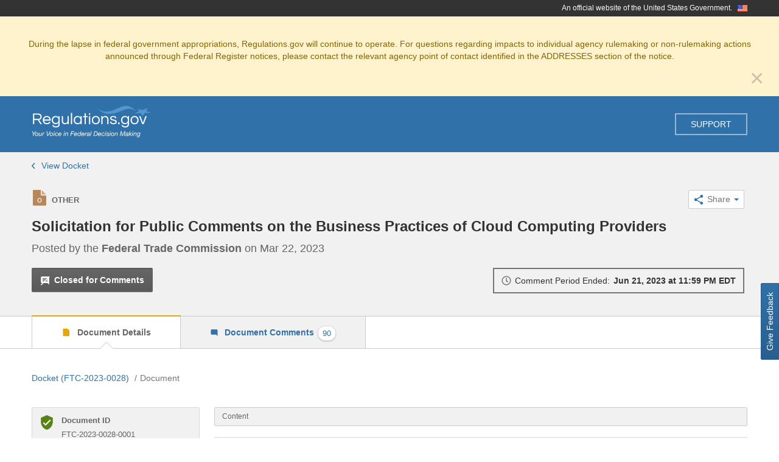

--- FILE ---
content_type: text/html
request_url: https://www.regulations.gov/document/FTC-2023-0028-0001
body_size: 1573
content:
<!DOCTYPE html>
<html lang="en">
  <head>		
    <meta charset="utf-8">
    <meta http-equiv="X-UA-Compatible" content="IE=edge">
    <title>Regulations.gov</title>
    <meta name="description" content="">
    <meta name="viewport" content="width=device-width, initial-scale=1">
    <link rel="shortcut icon" href="/assets/images/favicon.ico">
    <!-- We participate in the US government's analytics program. See the data at analytics.usa.gov. -->
    <script async type="text/javascript" src="https://dap.digitalgov.gov/Universal-Federated-Analytics-Min.js?agency=GSA" id="_fed_an_ua_tag"></script>

    
<meta name="regs-gov/config/environment" content="%7B%22modulePrefix%22%3A%22regs-gov%22%2C%22environment%22%3A%22production%22%2C%22rootURL%22%3A%22%2F%22%2C%22locationType%22%3A%22auto%22%2C%22historySupportMiddleware%22%3Atrue%2C%22EmberENV%22%3A%7B%22FEATURES%22%3A%7B%7D%2C%22EXTEND_PROTOTYPES%22%3A%7B%22Date%22%3Afalse%7D%2C%22_APPLICATION_TEMPLATE_WRAPPER%22%3Afalse%2C%22_DEFAULT_ASYNC_OBSERVERS%22%3Atrue%2C%22_JQUERY_INTEGRATION%22%3Atrue%2C%22_TEMPLATE_ONLY_GLIMMER_COMPONENTS%22%3Atrue%7D%2C%22APP%22%3A%7B%22name%22%3A%22regs-gov%22%2C%22version%22%3A%225.17.5%2B84bbdac6%22%7D%2C%22gReCaptcha%22%3A%7B%22jsUrl%22%3A%22https%3A%2F%2Fwww.google.com%2Frecaptcha%2Fapi.js%3Frender%3Dexplicit%22%2C%22siteKey%22%3A%226Lca0dsUAAAAABVCyKnSp7IGvvXCwBIOC-V0ruV9%22%7D%2C%22metricsAdapters%22%3A%5B%7B%22name%22%3A%22GoogleAnalytics%22%2C%22environments%22%3A%5B%22all%22%5D%2C%22config%22%3A%7B%22id%22%3A%22UA-25499422-7%22%7D%7D%5D%2C%22s3FaqBucket%22%3A%22https%3A%2F%2Fd1isnucjfhyio4.cloudfront.net%2F%22%2C%22s3BannerBucket%22%3A%22https%3A%2F%2Fd1isnucjfhyio4.cloudfront.net%2F%22%2C%22apiKey%22%3A%225F20SbTVakeYfU9i5gX1dxx96sw4KELUQxAHhcHa%22%2C%22apiCommentKey%22%3A%22cRghIivqBw3vDLTwJ40vbG85H7CZ2qMpfimp5a3R%22%2C%22apiSupportKey%22%3A%22lOzZoBoPswol5CYrFLbpdHbJlfEaqFq9x3FTIAy4%22%2C%22apiTypeaheadKey%22%3A%220aqz1L3gw4qLqGeG5fVdyTh3bUGoZ2TsmMj2nFUW%22%2C%22apiSubscriptionKey%22%3A%22WIeDD3PvRys4KFLDgYjjVZf8ftpIOpClSLSDZVEU%22%2C%22apiBulkDownloadKey%22%3A%229DHCrmfsxUh9btUCqV3iqraD5S8xiuucbDtNMoQi%22%2C%22exportApplicationGlobal%22%3Afalse%7D" />

    <link integrity="" rel="stylesheet" href="/assets/vendor-bb6bfc6158a46fd7d6f80ccb8809d8ca.css">
    <link integrity="" rel="stylesheet" href="/assets/regs-gov-405cc8c56ee6923fac0473c5f03f66bb.css">

    
  </head>
  <body>
    

    <script src="/assets/vendor-cfd977eb9899d84134696b34547ee0a5.js" integrity="sha256-duWyRCTyGpN1eVv81d5c8vzvOU2QM6vnyb2wF4D0H1w= sha512-93Mo8CI/ZlEIG9BTOaV0rjYEfo8PxsD0IvrI4bpItk4FySZbwVkO9uoRpA3e7auLTDewrmuAI3ifwmCjsqfoAQ==" ></script>
<script src="/assets/chunk.27.a5488a95adbaf3318aed.js" integrity="sha256-67wC8fNFh9JdV6g77zZZKu+XxkTLcaDxgZyk1LPwmqE= sha512-9f2UFggVzeuinfUuEdjOl6iEeq2Q1kdewq26dxj2klmj1zuhcNZHhxY5Oq5kyEOLKalnuayWqCCpsM/g8KU1Nw==" ></script>
<script src="/assets/chunk.143.f0f3e2a6910cb56061ad.js" integrity="sha256-cjVBY1BUuFTajYcCZ5UWVHAwkb0lrrMC/4kGtYOxu0g= sha512-3ruDIHeSP/VPtTv/f+LEVZipMbUuMuwyzLELthW5YSlaQPIIva+uKKXQT3N6sSeDS/266+bcewA2TwrP3FPs0A==" ></script>
    <script src="/assets/regs-gov-f56dc086009a24540298007d820624c9.js" integrity="sha256-zBGM0albt/q9X2JjlMCbUR+q5r/JglHN9kZbOP+mEqk= sha512-wQSoZQwo+IHfGehN+lKLXlJ4IYLAlH/Q9w5FsQ1TYq1VJkDRiaDddlMKUuCJyOIUPLD/oVNBQBxmBjfjEEEsFQ==" ></script>

    <div id="ember-bootstrap-wormhole"></div>
  </body>
</html>


--- FILE ---
content_type: text/css
request_url: https://www.regulations.gov/assets/regs-gov-405cc8c56ee6923fac0473c5f03f66bb.css
body_size: 37569
content:
@charset "UTF-8";/*!
 * Bootstrap v3.4.1 (https://getbootstrap.com/)
 * Copyright 2011-2019 Twitter, Inc.
 * Licensed under MIT (https://github.com/twbs/bootstrap/blob/master/LICENSE)
 *//*! normalize.css v3.0.3 | MIT License | github.com/necolas/normalize.css */.btn,.btn-group,.btn-group-vertical,.caret,.checkbox-inline,.input-group-addon,.input-group-btn,.radio-inline,img{vertical-align:middle}.checkbox.disabled label,.form-control[disabled],.radio.disabled label,button[disabled],fieldset[disabled] .checkbox label,fieldset[disabled] .form-control,fieldset[disabled] .radio label,fieldset[disabled] input[type=checkbox],fieldset[disabled] input[type=radio],html input[disabled],input[type=checkbox].disabled,input[type=checkbox][disabled],input[type=radio].disabled,input[type=radio][disabled]{cursor:default}hr,img{border:0}.card-title a:focus,.card-title a:hover,.clear-filters-bulkdownload,.pagination-container .pagination>li>button:hover,.pagination-container button:focus,.text-underline,a:focus,a:hover,abbr[title]{text-decoration:underline}.btn,.text-nowrap{white-space:nowrap}.ember-power-calendar .ember-power-calendar-day--focused,kbd kbd{box-shadow:none}html{font-family:sans-serif;-ms-text-size-adjust:100%;-webkit-text-size-adjust:100%}article,aside,details,figcaption,figure,footer,header,hgroup,main,menu,nav,section,summary{display:block}audio,canvas,progress,video{display:inline-block;vertical-align:baseline}audio:not([controls]){display:none;height:0}[hidden],template{display:none}a{background-color:transparent}a:active,a:hover{outline:0}abbr[title]{border-bottom:none;text-decoration:underline dotted}b,optgroup,strong{font-weight:700}dfn{font-style:italic}h1{margin:.67em 0}mark{background:#ff0;color:#000}sub,sup{font-size:75%;line-height:0;position:relative;vertical-align:baseline}sup{top:-.5em}sub{bottom:-.25em}svg:not(:root){overflow:hidden}hr{box-sizing:content-box;height:0}pre,textarea{overflow:auto}code,kbd,pre,samp{font-size:1em}button,input,optgroup,select,textarea{color:inherit;font:inherit;margin:0}button{overflow:visible}button,select{text-transform:none}button,html input[type=button],input[type=reset],input[type=submit]{-webkit-appearance:button;cursor:pointer}button::-moz-focus-inner,input::-moz-focus-inner{border:0;padding:0}input[type=checkbox],input[type=radio]{box-sizing:border-box;padding:0}*,.token,:after,:before,input[type=search]{-webkit-box-sizing:border-box}input[type=number]::-webkit-inner-spin-button,input[type=number]::-webkit-outer-spin-button{height:auto}input[type=search]::-webkit-search-cancel-button,input[type=search]::-webkit-search-decoration{-webkit-appearance:none}table{border-collapse:collapse;border-spacing:0}td,th{padding:0}/*! Source: https://github.com/h5bp/html5-boilerplate/blob/master/src/css/main.css */@media print{blockquote,img,pre,tr{page-break-inside:avoid}*,:after,:before{color:#000!important;text-shadow:none!important;background:0 0!important;box-shadow:none!important}a,a:visited{text-decoration:underline}a[href]:after{content:" (" attr(href) ")"}abbr[title]:after{content:" (" attr(title) ")"}a[href^="#"]:after,a[href^="javascript:"]:after{content:""}blockquote,pre{border:1px solid #999}thead{display:table-header-group}img{max-width:100%!important}h2,h3,p{orphans:3;widows:3}h2,h3{page-break-after:avoid}.navbar{display:none}.btn>.caret,.dropup>.btn>.caret{border-top-color:#000!important}.label{border:1px solid #000}.table{border-collapse:collapse!important}.table td,.table th{background-color:#fff!important}.table-bordered td,.table-bordered th{border:1px solid #ddd!important}}.glyphicon,.img-thumbnail,.list-inline>li{display:inline-block}.img-thumbnail,body{background-color:#fff}@font-face{font-family:"Glyphicons Halflings";src:url(../fonts/bootstrap/glyphicons-halflings-regular.eot);src:url(../fonts/bootstrap/glyphicons-halflings-regular.eot?#iefix) format("embedded-opentype"),url(../fonts/bootstrap/glyphicons-halflings-regular.woff2) format("woff2"),url(../fonts/bootstrap/glyphicons-halflings-regular.woff) format("woff"),url(../fonts/bootstrap/glyphicons-halflings-regular.ttf) format("truetype"),url(../fonts/bootstrap/glyphicons-halflings-regular.svg#glyphicons_halflingsregular) format("svg")}.glyphicon{position:relative;top:1px;font-family:"Glyphicons Halflings";font-style:normal;font-weight:400;line-height:1;-webkit-font-smoothing:antialiased;-moz-osx-font-smoothing:grayscale}.glyphicon-asterisk:before{content:"*"}.glyphicon-plus:before{content:"+"}.glyphicon-eur:before,.glyphicon-euro:before{content:"€"}.glyphicon-minus:before{content:"−"}.glyphicon-cloud:before{content:"☁"}.glyphicon-envelope:before{content:"✉"}.glyphicon-pencil:before{content:"✏"}.glyphicon-glass:before{content:""}.glyphicon-music:before{content:""}.glyphicon-search:before{content:""}.glyphicon-heart:before{content:""}.glyphicon-star:before{content:""}.glyphicon-star-empty:before{content:""}.glyphicon-user:before{content:""}.glyphicon-film:before{content:""}.glyphicon-th-large:before{content:""}.glyphicon-th:before{content:""}.glyphicon-th-list:before{content:""}.glyphicon-ok:before,.list-check li:before{content:""}.glyphicon-remove:before{content:""}.glyphicon-zoom-in:before{content:""}.glyphicon-zoom-out:before{content:""}.glyphicon-off:before{content:""}.glyphicon-signal:before{content:""}.glyphicon-cog:before{content:""}.glyphicon-trash:before{content:""}.glyphicon-home:before{content:""}.glyphicon-file:before{content:""}.glyphicon-time:before{content:""}.glyphicon-road:before{content:""}.glyphicon-download-alt:before{content:""}.glyphicon-download:before{content:""}.glyphicon-upload:before{content:""}.glyphicon-inbox:before{content:""}.glyphicon-play-circle:before{content:""}.glyphicon-repeat:before{content:""}.glyphicon-refresh:before{content:""}.glyphicon-list-alt:before{content:""}.glyphicon-lock:before{content:""}.glyphicon-flag:before{content:""}.glyphicon-headphones:before{content:""}.glyphicon-volume-off:before{content:""}.glyphicon-volume-down:before{content:""}.glyphicon-volume-up:before{content:""}.glyphicon-qrcode:before{content:""}.glyphicon-barcode:before{content:""}.glyphicon-tag:before{content:""}.glyphicon-tags:before{content:""}.glyphicon-book:before{content:""}.glyphicon-bookmark:before{content:""}.glyphicon-print:before{content:""}.glyphicon-camera:before{content:""}.glyphicon-font:before{content:""}.glyphicon-bold:before{content:""}.glyphicon-italic:before{content:""}.glyphicon-text-height:before{content:""}.glyphicon-text-width:before{content:""}.glyphicon-align-left:before{content:""}.glyphicon-align-center:before{content:""}.glyphicon-align-right:before{content:""}.glyphicon-align-justify:before{content:""}.glyphicon-list:before{content:""}.glyphicon-indent-left:before{content:""}.glyphicon-indent-right:before{content:""}.glyphicon-facetime-video:before{content:""}.glyphicon-picture:before{content:""}.glyphicon-map-marker:before{content:""}.glyphicon-adjust:before{content:""}.glyphicon-tint:before{content:""}.glyphicon-edit:before{content:""}.glyphicon-share:before{content:""}.glyphicon-check:before{content:""}.glyphicon-move:before{content:""}.glyphicon-step-backward:before{content:""}.glyphicon-fast-backward:before{content:""}.glyphicon-backward:before{content:""}.glyphicon-play:before{content:""}.glyphicon-pause:before{content:""}.glyphicon-stop:before{content:""}.glyphicon-forward:before{content:""}.glyphicon-fast-forward:before{content:""}.glyphicon-step-forward:before{content:""}.glyphicon-eject:before{content:""}.glyphicon-chevron-left:before{content:""}.glyphicon-chevron-right:before{content:""}.glyphicon-plus-sign:before{content:""}.glyphicon-minus-sign:before{content:""}.glyphicon-remove-sign:before{content:""}.glyphicon-ok-sign:before{content:""}.glyphicon-question-sign:before{content:""}.glyphicon-info-sign:before{content:""}.glyphicon-screenshot:before{content:""}.glyphicon-remove-circle:before{content:""}.glyphicon-ok-circle:before{content:""}.glyphicon-ban-circle:before{content:""}.glyphicon-arrow-left:before{content:""}.glyphicon-arrow-right:before{content:""}.glyphicon-arrow-up:before{content:""}.glyphicon-arrow-down:before{content:""}.glyphicon-share-alt:before{content:""}.glyphicon-resize-full:before{content:""}.glyphicon-resize-small:before{content:""}.glyphicon-exclamation-sign:before{content:""}.glyphicon-gift:before{content:""}.glyphicon-leaf:before{content:""}.glyphicon-fire:before{content:""}.glyphicon-eye-open:before{content:""}.glyphicon-eye-close:before{content:""}.glyphicon-warning-sign:before{content:""}.glyphicon-plane:before{content:""}.glyphicon-calendar:before{content:""}.glyphicon-random:before{content:""}.glyphicon-comment:before{content:""}.glyphicon-magnet:before{content:""}.glyphicon-chevron-up:before{content:""}.glyphicon-chevron-down:before{content:""}.glyphicon-retweet:before{content:""}.glyphicon-shopping-cart:before{content:""}.glyphicon-folder-close:before{content:""}.glyphicon-folder-open:before{content:""}.glyphicon-resize-vertical:before{content:""}.glyphicon-resize-horizontal:before{content:""}.glyphicon-hdd:before{content:""}.glyphicon-bullhorn:before{content:""}.glyphicon-bell:before{content:""}.glyphicon-certificate:before{content:""}.glyphicon-thumbs-up:before{content:""}.glyphicon-thumbs-down:before{content:""}.glyphicon-hand-right:before{content:""}.glyphicon-hand-left:before{content:""}.glyphicon-hand-up:before{content:""}.glyphicon-hand-down:before{content:""}.glyphicon-circle-arrow-right:before{content:""}.glyphicon-circle-arrow-left:before{content:""}.glyphicon-circle-arrow-up:before{content:""}.glyphicon-circle-arrow-down:before{content:""}.glyphicon-globe:before{content:""}.glyphicon-wrench:before{content:""}.glyphicon-tasks:before{content:""}.glyphicon-filter:before{content:""}.glyphicon-briefcase:before{content:""}.glyphicon-fullscreen:before{content:""}.glyphicon-dashboard:before{content:""}.glyphicon-paperclip:before{content:""}.glyphicon-heart-empty:before{content:""}.glyphicon-link:before{content:""}.glyphicon-phone:before{content:""}.glyphicon-pushpin:before{content:""}.glyphicon-usd:before{content:""}.glyphicon-gbp:before{content:""}.glyphicon-sort:before{content:""}.glyphicon-sort-by-alphabet:before{content:""}.glyphicon-sort-by-alphabet-alt:before{content:""}.glyphicon-sort-by-order:before{content:""}.glyphicon-sort-by-order-alt:before{content:""}.glyphicon-sort-by-attributes:before{content:""}.glyphicon-sort-by-attributes-alt:before{content:""}.glyphicon-unchecked:before{content:""}.glyphicon-expand:before{content:""}.glyphicon-collapse-down:before{content:""}.glyphicon-collapse-up:before{content:""}.glyphicon-log-in:before{content:""}.glyphicon-flash:before{content:""}.glyphicon-log-out:before{content:""}.glyphicon-new-window:before{content:""}.glyphicon-record:before{content:""}.glyphicon-save:before{content:""}.glyphicon-open:before{content:""}.glyphicon-saved:before{content:""}.glyphicon-import:before{content:""}.glyphicon-export:before{content:""}.glyphicon-send:before{content:""}.glyphicon-floppy-disk:before{content:""}.glyphicon-floppy-saved:before{content:""}.glyphicon-floppy-remove:before{content:""}.glyphicon-floppy-save:before{content:""}.glyphicon-floppy-open:before{content:""}.glyphicon-credit-card:before{content:""}.glyphicon-transfer:before{content:""}.glyphicon-cutlery:before{content:""}.glyphicon-header:before{content:""}.glyphicon-compressed:before{content:""}.glyphicon-earphone:before{content:""}.glyphicon-phone-alt:before{content:""}.glyphicon-tower:before{content:""}.glyphicon-stats:before{content:""}.glyphicon-sd-video:before{content:""}.glyphicon-hd-video:before{content:""}.glyphicon-subtitles:before{content:""}.glyphicon-sound-stereo:before{content:""}.glyphicon-sound-dolby:before{content:""}.glyphicon-sound-5-1:before{content:""}.glyphicon-sound-6-1:before{content:""}.glyphicon-sound-7-1:before{content:""}.glyphicon-copyright-mark:before{content:""}.glyphicon-registration-mark:before{content:""}.glyphicon-cloud-download:before{content:""}.glyphicon-cloud-upload:before{content:""}.glyphicon-tree-conifer:before{content:""}.glyphicon-tree-deciduous:before{content:""}.glyphicon-cd:before{content:""}.glyphicon-save-file:before{content:""}.glyphicon-open-file:before{content:""}.glyphicon-level-up:before{content:""}.glyphicon-copy:before{content:""}.glyphicon-paste:before{content:""}.glyphicon-alert:before{content:""}.glyphicon-equalizer:before{content:""}.glyphicon-king:before{content:""}.glyphicon-queen:before{content:""}.glyphicon-pawn:before{content:""}.glyphicon-bishop:before{content:""}.glyphicon-knight:before{content:""}.glyphicon-baby-formula:before{content:""}.glyphicon-tent:before{content:"⛺"}.glyphicon-blackboard:before{content:""}.glyphicon-bed:before{content:""}.glyphicon-apple:before{content:""}.glyphicon-erase:before{content:""}.glyphicon-hourglass:before{content:"⌛"}.glyphicon-lamp:before{content:""}.glyphicon-duplicate:before{content:""}.glyphicon-piggy-bank:before{content:""}.glyphicon-scissors:before{content:""}.glyphicon-bitcoin:before,.glyphicon-btc:before,.glyphicon-xbt:before{content:""}.glyphicon-jpy:before,.glyphicon-yen:before{content:"¥"}.glyphicon-rub:before,.glyphicon-ruble:before{content:"₽"}.glyphicon-scale:before{content:""}.glyphicon-ice-lolly:before{content:""}.glyphicon-ice-lolly-tasted:before{content:""}.glyphicon-education:before{content:""}.glyphicon-option-horizontal:before{content:""}.glyphicon-option-vertical:before{content:""}.glyphicon-menu-hamburger:before{content:""}.glyphicon-modal-window:before{content:""}.glyphicon-oil:before{content:""}.glyphicon-grain:before{content:""}.glyphicon-sunglasses:before{content:""}.glyphicon-text-size:before{content:""}.glyphicon-text-color:before{content:""}.glyphicon-text-background:before{content:""}.glyphicon-object-align-top:before{content:""}.glyphicon-object-align-bottom:before{content:""}.glyphicon-object-align-horizontal:before{content:""}.glyphicon-object-align-left:before{content:""}.glyphicon-object-align-vertical:before{content:""}.glyphicon-object-align-right:before{content:""}.glyphicon-triangle-right:before{content:""}.glyphicon-triangle-left:before{content:""}.glyphicon-triangle-bottom:before{content:""}.glyphicon-triangle-top:before{content:""}.glyphicon-console:before{content:""}.glyphicon-superscript:before{content:""}.glyphicon-subscript:before{content:""}.glyphicon-menu-left:before{content:""}.glyphicon-menu-right:before{content:""}.glyphicon-menu-down:before{content:""}.glyphicon-menu-up:before{content:""}*,:after,:before{-moz-box-sizing:border-box;box-sizing:border-box}html{font-size:10px;-webkit-tap-highlight-color:transparent}body{margin:0;font-family:"Helvetica Neue",Helvetica,Arial,sans-serif;font-size:14px;line-height:1.42858;color:#333}button,input,select,textarea{font-family:inherit;font-size:inherit;line-height:inherit}a{color:#3071A9;text-decoration:none}a:focus,a:hover{color:#255681}figure{margin:0}.img-responsive{max-width:100%;height:auto}.img-rounded{border-radius:2px}.img-thumbnail{padding:4px;line-height:1.42858;border:1px solid #ddd;border-radius:2px;-webkit-transition:all .2s ease-in-out;-o-transition:all .2s ease-in-out;transition:all .2s ease-in-out;max-width:100%;height:auto}.img-circle{border-radius:50%}hr{margin-top:20px;margin-bottom:20px;border-top:1px solid #eee}.sr-only{position:absolute;width:1px;height:1px;padding:0;margin:-1px;overflow:hidden;clip:rect(0,0,0,0);border:0}.sr-only-focusable:active,.sr-only-focusable:focus{position:static;width:auto;height:auto;margin:0;overflow:visible;clip:auto}[role=button]{cursor:pointer}.h1,.h2,.h3,.h4,.h5,.h6,h1,h2,h3,h4,h5,h6{font-family:inherit;font-weight:500;line-height:1.42858;color:inherit}.h1 .small,.h1 small,.h2 .small,.h2 small,.h3 .small,.h3 small,.h4 .small,.h4 small,.h5 .small,.h5 small,.h6 .small,.h6 small,h1 .small,h1 small,h2 .small,h2 small,h3 .small,h3 small,h4 .small,h4 small,h5 .small,h5 small,h6 .small,h6 small{font-weight:400;line-height:1;color:#777}.label,dt,kbd kbd,label{font-weight:700}.h1,.h2,.h3,h1,h2,h3{margin-top:20px;margin-bottom:10px}.h1 .small,.h1 small,.h2 .small,.h2 small,.h3 .small,.h3 small,h1 .small,h1 small,h2 .small,h2 small,h3 .small,h3 small{font-size:65%}.h4 .small,.h4 small,.h5 .small,.h5 small,.h6 .small,.h6 small,.label,h4 .small,h4 small,h5 .small,h5 small,h6 .small,h6 small{font-size:75%}.h4,.h5,.h6,h4,h5,h6{margin-top:10px;margin-bottom:10px}p{margin:0 0 10px}.lead{margin-bottom:20px}@media (min-width:768px){.lead{font-size:21px}}.small,small{font-size:92%}.mark,mark{padding:.2em}.list-inline,.list-unstyled{padding-left:0;list-style:none}.text-left{text-align:left}.text-right{text-align:right}.text-center{text-align:center}.text-justify{text-align:justify}.text-lowercase{text-transform:lowercase}.initialism,.text-uppercase{text-transform:uppercase}.text-capitalize{text-transform:capitalize}.text-muted{color:#767676}.bg-primary{color:#fff;background-color:#3071A9}a.bg-primary:focus,a.bg-primary:hover{background-color:#255681}.bg-success{background-color:#dff0d8}a.bg-success:focus,a.bg-success:hover{background-color:#c1e2b3}.bg-info{background-color:#d9edf7}a.bg-info:focus,a.bg-info:hover{background-color:#afd9ee}.bg-warning{background-color:#fcf8e3}a.bg-warning:focus,a.bg-warning:hover{background-color:#f7ecb5}.bg-danger{background-color:#f2dede}a.bg-danger:focus,a.bg-danger:hover{background-color:#e4b9b9}pre code,table{background-color:transparent}.page-header{padding-bottom:9px;margin:40px 0 20px;border-bottom:1px solid #eee}dl,ol,ul{margin-top:0}blockquote ol:last-child,blockquote p:last-child,blockquote ul:last-child,ol ol,ol ul,ul ol,ul ul{margin-bottom:0}ol,ul{margin-bottom:10px}.list-inline{margin-left:-5px}.list-inline>li{padding-right:5px;padding-left:5px}dl{margin-bottom:20px}dd,dt{line-height:1.42858}dd{margin-left:0}.dl-horizontal dd:after,.dl-horizontal dd:before{display:table;content:" "}.dl-horizontal dd:after{clear:both}@media (min-width:768px){.dl-horizontal dt{float:left;width:160px;clear:left;text-align:right;overflow:hidden;text-overflow:ellipsis;white-space:nowrap}.dl-horizontal dd{margin-left:180px}.container{width:744px}}.btn-group-vertical>.btn-group:after,.btn-toolbar:after,.card-block:after,.clearfix:after,.container-fluid:after,.container:after,.dropdown-menu>li>a,.form-horizontal .form-group:after,.modal-footer:after,.modal-header:after,.nav:after,.navbar-collapse:after,.navbar-header:after,.navbar:after,.pager:after,.panel-body:after,.row:after{clear:both}abbr[data-original-title],abbr[title]{cursor:help}.initialism{font-size:90%}blockquote{padding:10px 20px;margin:0 0 20px;font-size:17.5px;border-left:5px solid #eee}blockquote .small,blockquote footer,blockquote small{display:block;font-size:80%;line-height:1.42858;color:#777}blockquote .small:before,blockquote footer:before,blockquote small:before{content:"— "}.blockquote-reverse,blockquote.pull-right{padding-right:15px;padding-left:0;text-align:right;border-right:5px solid #eee;border-left:0}code,kbd{padding:2px 4px;font-size:90%}caption,th{text-align:left}.blockquote-reverse .small:before,.blockquote-reverse footer:before,.blockquote-reverse small:before,blockquote.pull-right .small:before,blockquote.pull-right footer:before,blockquote.pull-right small:before{content:""}.blockquote-reverse .small:after,.blockquote-reverse footer:after,.blockquote-reverse small:after,blockquote.pull-right .small:after,blockquote.pull-right footer:after,blockquote.pull-right small:after{content:" —"}address{margin-bottom:20px;font-style:normal;line-height:1.42858}code,kbd,pre,samp{font-family:Menlo,Monaco,Consolas,"Courier New",monospace}code{color:#c7254e;background-color:#f9f2f4;border-radius:2px}kbd{color:#fff;background-color:#333;border-radius:3px;box-shadow:inset 0 -1px 0 rgba(0,0,0,.25)}kbd kbd{padding:0;font-size:100%}pre{display:block;padding:9.5px;margin:0 0 10px;font-size:13px;line-height:1.42858;color:#333;word-break:break-all;word-wrap:break-word;background-color:#f5f5f5;border:1px solid #ccc;border-radius:2px}.container-fluid:after,.container-fluid:before,.container:after,.container:before,.row:after,.row:before{display:table;content:" "}.breadcrumb,.table{margin-bottom:20px}.btn-group-vertical>.btn:not(:first-child):not(:last-child),.btn-group>.btn-group:not(:first-child):not(:last-child)>.btn,.btn-group>.btn:not(:first-child):not(:last-child):not(.dropdown-toggle),.btn-link,pre code{border-radius:0}pre code{padding:0;font-size:inherit;color:inherit;white-space:pre-wrap}.container,.container-fluid{padding-right:12px;padding-left:12px;margin-right:auto;margin-left:auto}.pre-scrollable{max-height:340px;overflow-y:scroll}@media (min-width:992px){.container{width:964px}}@media (min-width:1200px){.container{width:1200px}}.row{margin-right:-12px;margin-left:-12px}.row-no-gutters{margin-right:0;margin-left:0}.row-no-gutters [class*=col-]{padding-right:0;padding-left:0}.card-secondary-group a .card-secondary .card-secondary-body,.card-secondary-group a .card-secondary .card-secondary-sidebar,.card-secondary-group li,.col-lg-1,.col-lg-10,.col-lg-11,.col-lg-12,.col-lg-2,.col-lg-3,.col-lg-4,.col-lg-5,.col-lg-6,.col-lg-7,.col-lg-8,.col-lg-9,.col-md-1,.col-md-10,.col-md-11,.col-md-12,.col-md-2,.col-md-3,.col-md-4,.col-md-5,.col-md-6,.col-md-7,.col-md-8,.col-md-9,.col-sm-1,.col-sm-10,.col-sm-11,.col-sm-12,.col-sm-2,.col-sm-3,.col-sm-4,.col-sm-5,.col-sm-6,.col-sm-7,.col-sm-8,.col-sm-9,.col-xs-1,.col-xs-10,.col-xs-11,.col-xs-12,.col-xs-2,.col-xs-3,.col-xs-4,.col-xs-5,.col-xs-6,.col-xs-7,.col-xs-8,.col-xs-9{position:relative;min-height:1px;padding-right:12px;padding-left:12px}.card-secondary-group a .card-secondary .card-secondary-body,.card-secondary-group a .card-secondary .card-secondary-sidebar,.col-xs-1,.col-xs-10,.col-xs-11,.col-xs-12,.col-xs-2,.col-xs-3,.col-xs-4,.col-xs-5,.col-xs-6,.col-xs-7,.col-xs-8,.col-xs-9{float:left}.col-xs-1{width:8.3333333333%}.card-secondary-group a .card-secondary .card-secondary-sidebar,.col-xs-2{width:16.6666666667%}.col-xs-3{width:25%}.col-xs-4{width:33.3333333333%}.col-xs-5{width:41.6666666667%}.col-xs-6{width:50%}.col-xs-7{width:58.3333333333%}.col-xs-8{width:66.6666666667%}.col-xs-9{width:75%}.card-secondary-group a .card-secondary .card-secondary-body,.col-xs-10{width:83.3333333333%}.col-xs-11{width:91.6666666667%}.col-xs-12{width:100%}.col-xs-pull-0{right:auto}.col-xs-pull-1{right:8.3333333333%}.col-xs-pull-2{right:16.6666666667%}.col-xs-pull-3{right:25%}.col-xs-pull-4{right:33.3333333333%}.col-xs-pull-5{right:41.6666666667%}.col-xs-pull-6{right:50%}.col-xs-pull-7{right:58.3333333333%}.col-xs-pull-8{right:66.6666666667%}.col-xs-pull-9{right:75%}.col-xs-pull-10{right:83.3333333333%}.col-xs-pull-11{right:91.6666666667%}.col-xs-pull-12{right:100%}.col-xs-push-0{left:auto}.col-xs-push-1{left:8.3333333333%}.col-xs-push-2{left:16.6666666667%}.col-xs-push-3{left:25%}.col-xs-push-4{left:33.3333333333%}.col-xs-push-5{left:41.6666666667%}.col-xs-push-6{left:50%}.col-xs-push-7{left:58.3333333333%}.col-xs-push-8{left:66.6666666667%}.col-xs-push-9{left:75%}.col-xs-push-10{left:83.3333333333%}.col-xs-push-11{left:91.6666666667%}.col-xs-push-12{left:100%}.col-xs-offset-0{margin-left:0}.col-xs-offset-1{margin-left:8.3333333333%}.col-xs-offset-2{margin-left:16.6666666667%}.col-xs-offset-3{margin-left:25%}.col-xs-offset-4{margin-left:33.3333333333%}.col-xs-offset-5{margin-left:41.6666666667%}.col-xs-offset-6{margin-left:50%}.col-xs-offset-7{margin-left:58.3333333333%}.col-xs-offset-8{margin-left:66.6666666667%}.col-xs-offset-9{margin-left:75%}.col-xs-offset-10{margin-left:83.3333333333%}.col-xs-offset-11{margin-left:91.6666666667%}.col-xs-offset-12{margin-left:100%}@media (min-width:768px){.card-secondary-group li,.col-sm-1,.col-sm-10,.col-sm-11,.col-sm-12,.col-sm-2,.col-sm-3,.col-sm-4,.col-sm-5,.col-sm-6,.col-sm-7,.col-sm-8,.col-sm-9{float:left}.col-sm-1{width:8.3333333333%}.col-sm-2{width:16.6666666667%}.col-sm-3{width:25%}.col-sm-4{width:33.3333333333%}.col-sm-5{width:41.6666666667%}.card-secondary-group li,.col-sm-6{width:50%}.col-sm-7{width:58.3333333333%}.col-sm-8{width:66.6666666667%}.col-sm-9{width:75%}.col-sm-10{width:83.3333333333%}.col-sm-11{width:91.6666666667%}.col-sm-12{width:100%}.col-sm-pull-0{right:auto}.col-sm-pull-1{right:8.3333333333%}.col-sm-pull-2{right:16.6666666667%}.col-sm-pull-3{right:25%}.col-sm-pull-4{right:33.3333333333%}.col-sm-pull-5{right:41.6666666667%}.col-sm-pull-6{right:50%}.col-sm-pull-7{right:58.3333333333%}.col-sm-pull-8{right:66.6666666667%}.col-sm-pull-9{right:75%}.col-sm-pull-10{right:83.3333333333%}.col-sm-pull-11{right:91.6666666667%}.col-sm-pull-12{right:100%}.col-sm-push-0{left:auto}.col-sm-push-1{left:8.3333333333%}.col-sm-push-2{left:16.6666666667%}.col-sm-push-3{left:25%}.col-sm-push-4{left:33.3333333333%}.col-sm-push-5{left:41.6666666667%}.col-sm-push-6{left:50%}.col-sm-push-7{left:58.3333333333%}.col-sm-push-8{left:66.6666666667%}.col-sm-push-9{left:75%}.col-sm-push-10{left:83.3333333333%}.col-sm-push-11{left:91.6666666667%}.col-sm-push-12{left:100%}.col-sm-offset-0{margin-left:0}.col-sm-offset-1{margin-left:8.3333333333%}.col-sm-offset-2{margin-left:16.6666666667%}.col-sm-offset-3{margin-left:25%}.col-sm-offset-4{margin-left:33.3333333333%}.col-sm-offset-5{margin-left:41.6666666667%}.col-sm-offset-6{margin-left:50%}.col-sm-offset-7{margin-left:58.3333333333%}.col-sm-offset-8{margin-left:66.6666666667%}.col-sm-offset-9{margin-left:75%}.col-sm-offset-10{margin-left:83.3333333333%}.col-sm-offset-11{margin-left:91.6666666667%}.col-sm-offset-12{margin-left:100%}}@media (min-width:992px){.col-md-1,.col-md-10,.col-md-11,.col-md-12,.col-md-2,.col-md-3,.col-md-4,.col-md-5,.col-md-6,.col-md-7,.col-md-8,.col-md-9{float:left}.col-md-1{width:8.3333333333%}.col-md-2{width:16.6666666667%}.col-md-3{width:25%}.col-md-4{width:33.3333333333%}.col-md-5{width:41.6666666667%}.col-md-6{width:50%}.col-md-7{width:58.3333333333%}.col-md-8{width:66.6666666667%}.col-md-9{width:75%}.col-md-10{width:83.3333333333%}.col-md-11{width:91.6666666667%}.col-md-12{width:100%}.col-md-pull-0{right:auto}.col-md-pull-1{right:8.3333333333%}.col-md-pull-2{right:16.6666666667%}.col-md-pull-3{right:25%}.col-md-pull-4{right:33.3333333333%}.col-md-pull-5{right:41.6666666667%}.col-md-pull-6{right:50%}.col-md-pull-7{right:58.3333333333%}.col-md-pull-8{right:66.6666666667%}.col-md-pull-9{right:75%}.col-md-pull-10{right:83.3333333333%}.col-md-pull-11{right:91.6666666667%}.col-md-pull-12{right:100%}.col-md-push-0{left:auto}.col-md-push-1{left:8.3333333333%}.col-md-push-2{left:16.6666666667%}.col-md-push-3{left:25%}.col-md-push-4{left:33.3333333333%}.col-md-push-5{left:41.6666666667%}.col-md-push-6{left:50%}.col-md-push-7{left:58.3333333333%}.col-md-push-8{left:66.6666666667%}.col-md-push-9{left:75%}.col-md-push-10{left:83.3333333333%}.col-md-push-11{left:91.6666666667%}.col-md-push-12{left:100%}.col-md-offset-0{margin-left:0}.col-md-offset-1{margin-left:8.3333333333%}.col-md-offset-2{margin-left:16.6666666667%}.col-md-offset-3{margin-left:25%}.col-md-offset-4{margin-left:33.3333333333%}.col-md-offset-5{margin-left:41.6666666667%}.col-md-offset-6{margin-left:50%}.col-md-offset-7{margin-left:58.3333333333%}.col-md-offset-8{margin-left:66.6666666667%}.col-md-offset-9{margin-left:75%}.col-md-offset-10{margin-left:83.3333333333%}.col-md-offset-11{margin-left:91.6666666667%}.col-md-offset-12{margin-left:100%}}@media (min-width:1200px){.col-lg-1,.col-lg-10,.col-lg-11,.col-lg-12,.col-lg-2,.col-lg-3,.col-lg-4,.col-lg-5,.col-lg-6,.col-lg-7,.col-lg-8,.col-lg-9{float:left}.col-lg-1{width:8.3333333333%}.col-lg-2{width:16.6666666667%}.col-lg-3{width:25%}.col-lg-4{width:33.3333333333%}.col-lg-5{width:41.6666666667%}.col-lg-6{width:50%}.col-lg-7{width:58.3333333333%}.col-lg-8{width:66.6666666667%}.col-lg-9{width:75%}.col-lg-10{width:83.3333333333%}.col-lg-11{width:91.6666666667%}.col-lg-12{width:100%}.col-lg-pull-0{right:auto}.col-lg-pull-1{right:8.3333333333%}.col-lg-pull-2{right:16.6666666667%}.col-lg-pull-3{right:25%}.col-lg-pull-4{right:33.3333333333%}.col-lg-pull-5{right:41.6666666667%}.col-lg-pull-6{right:50%}.col-lg-pull-7{right:58.3333333333%}.col-lg-pull-8{right:66.6666666667%}.col-lg-pull-9{right:75%}.col-lg-pull-10{right:83.3333333333%}.col-lg-pull-11{right:91.6666666667%}.col-lg-pull-12{right:100%}.col-lg-push-0{left:auto}.col-lg-push-1{left:8.3333333333%}.col-lg-push-2{left:16.6666666667%}.col-lg-push-3{left:25%}.col-lg-push-4{left:33.3333333333%}.col-lg-push-5{left:41.6666666667%}.col-lg-push-6{left:50%}.col-lg-push-7{left:58.3333333333%}.col-lg-push-8{left:66.6666666667%}.col-lg-push-9{left:75%}.col-lg-push-10{left:83.3333333333%}.col-lg-push-11{left:91.6666666667%}.col-lg-push-12{left:100%}.col-lg-offset-0{margin-left:0}.col-lg-offset-1{margin-left:8.3333333333%}.col-lg-offset-2{margin-left:16.6666666667%}.col-lg-offset-3{margin-left:25%}.col-lg-offset-4{margin-left:33.3333333333%}.col-lg-offset-5{margin-left:41.6666666667%}.col-lg-offset-6{margin-left:50%}.col-lg-offset-7{margin-left:58.3333333333%}.col-lg-offset-8{margin-left:66.6666666667%}.col-lg-offset-9{margin-left:75%}.col-lg-offset-10{margin-left:83.3333333333%}.col-lg-offset-11{margin-left:91.6666666667%}.col-lg-offset-12{margin-left:100%}}table col[class*=col-]{position:static;display:table-column;float:none}table td[class*=col-],table th[class*=col-]{position:static;display:table-cell;float:none}caption{padding-top:8px;padding-bottom:8px;color:#767676}.table{width:100%;max-width:100%}.table>tbody>tr>td,.table>tbody>tr>th,.table>tfoot>tr>td,.table>tfoot>tr>th,.table>thead>tr>td,.table>thead>tr>th{padding:8px;line-height:1.42858;vertical-align:top;border-top:1px solid #ddd}.table>thead>tr>th{vertical-align:bottom;border-bottom:2px solid #ddd}.table>caption+thead>tr:first-child>td,.table>caption+thead>tr:first-child>th,.table>colgroup+thead>tr:first-child>td,.table>colgroup+thead>tr:first-child>th,.table>thead:first-child>tr:first-child>td,.table>thead:first-child>tr:first-child>th{border-top:0}.table>tbody+tbody{border-top:2px solid #ddd}.table .table{background-color:#fff}.table-condensed>tbody>tr>td,.table-condensed>tbody>tr>th,.table-condensed>tfoot>tr>td,.table-condensed>tfoot>tr>th,.table-condensed>thead>tr>td,.table-condensed>thead>tr>th{padding:5px}.table-bordered,.table-bordered>tbody>tr>td,.table-bordered>tbody>tr>th,.table-bordered>tfoot>tr>td,.table-bordered>tfoot>tr>th,.table-bordered>thead>tr>td,.table-bordered>thead>tr>th{border:1px solid #ddd}.table-bordered>thead>tr>td,.table-bordered>thead>tr>th{border-bottom-width:2px}.table-striped>tbody>tr:nth-of-type(odd){background-color:#f9f9f9}.table-hover>tbody>tr:hover,.table>tbody>tr.active>td,.table>tbody>tr.active>th,.table>tbody>tr>td.active,.table>tbody>tr>th.active,.table>tfoot>tr.active>td,.table>tfoot>tr.active>th,.table>tfoot>tr>td.active,.table>tfoot>tr>th.active,.table>thead>tr.active>td,.table>thead>tr.active>th,.table>thead>tr>td.active,.table>thead>tr>th.active{background-color:#f5f5f5}.table-hover>tbody>tr.active:hover>td,.table-hover>tbody>tr.active:hover>th,.table-hover>tbody>tr:hover>.active,.table-hover>tbody>tr>td.active:hover,.table-hover>tbody>tr>th.active:hover{background-color:#e8e8e8}.table>tbody>tr.success>td,.table>tbody>tr.success>th,.table>tbody>tr>td.success,.table>tbody>tr>th.success,.table>tfoot>tr.success>td,.table>tfoot>tr.success>th,.table>tfoot>tr>td.success,.table>tfoot>tr>th.success,.table>thead>tr.success>td,.table>thead>tr.success>th,.table>thead>tr>td.success,.table>thead>tr>th.success{background-color:#dff0d8}.table-hover>tbody>tr.success:hover>td,.table-hover>tbody>tr.success:hover>th,.table-hover>tbody>tr:hover>.success,.table-hover>tbody>tr>td.success:hover,.table-hover>tbody>tr>th.success:hover{background-color:#d0e9c6}.table>tbody>tr.info>td,.table>tbody>tr.info>th,.table>tbody>tr>td.info,.table>tbody>tr>th.info,.table>tfoot>tr.info>td,.table>tfoot>tr.info>th,.table>tfoot>tr>td.info,.table>tfoot>tr>th.info,.table>thead>tr.info>td,.table>thead>tr.info>th,.table>thead>tr>td.info,.table>thead>tr>th.info{background-color:#d9edf7}.table-hover>tbody>tr.info:hover>td,.table-hover>tbody>tr.info:hover>th,.table-hover>tbody>tr:hover>.info,.table-hover>tbody>tr>td.info:hover,.table-hover>tbody>tr>th.info:hover{background-color:#c4e3f3}.table>tbody>tr.warning>td,.table>tbody>tr.warning>th,.table>tbody>tr>td.warning,.table>tbody>tr>th.warning,.table>tfoot>tr.warning>td,.table>tfoot>tr.warning>th,.table>tfoot>tr>td.warning,.table>tfoot>tr>th.warning,.table>thead>tr.warning>td,.table>thead>tr.warning>th,.table>thead>tr>td.warning,.table>thead>tr>th.warning{background-color:#fcf8e3}.table-hover>tbody>tr.warning:hover>td,.table-hover>tbody>tr.warning:hover>th,.table-hover>tbody>tr:hover>.warning,.table-hover>tbody>tr>td.warning:hover,.table-hover>tbody>tr>th.warning:hover{background-color:#faf2cc}.table>tbody>tr.danger>td,.table>tbody>tr.danger>th,.table>tbody>tr>td.danger,.table>tbody>tr>th.danger,.table>tfoot>tr.danger>td,.table>tfoot>tr.danger>th,.table>tfoot>tr>td.danger,.table>tfoot>tr>th.danger,.table>thead>tr.danger>td,.table>thead>tr.danger>th,.table>thead>tr>td.danger,.table>thead>tr>th.danger{background-color:#f2dede}.table-hover>tbody>tr.danger:hover>td,.table-hover>tbody>tr.danger:hover>th,.table-hover>tbody>tr:hover>.danger,.table-hover>tbody>tr>td.danger:hover,.table-hover>tbody>tr>th.danger:hover{background-color:#ebcccc}.table-responsive{min-height:.01%;overflow-x:auto}@media screen and (max-width:767px){.table-responsive{width:100%;margin-bottom:15px;overflow-y:hidden;-ms-overflow-style:-ms-autohiding-scrollbar;border:1px solid #ddd}.table-responsive>.table{margin-bottom:0}.table-responsive>.table>tbody>tr>td,.table-responsive>.table>tbody>tr>th,.table-responsive>.table>tfoot>tr>td,.table-responsive>.table>tfoot>tr>th,.table-responsive>.table>thead>tr>td,.table-responsive>.table>thead>tr>th{white-space:nowrap}.table-responsive>.table-bordered{border:0}.table-responsive>.table-bordered>tbody>tr>td:first-child,.table-responsive>.table-bordered>tbody>tr>th:first-child,.table-responsive>.table-bordered>tfoot>tr>td:first-child,.table-responsive>.table-bordered>tfoot>tr>th:first-child,.table-responsive>.table-bordered>thead>tr>td:first-child,.table-responsive>.table-bordered>thead>tr>th:first-child{border-left:0}.table-responsive>.table-bordered>tbody>tr>td:last-child,.table-responsive>.table-bordered>tbody>tr>th:last-child,.table-responsive>.table-bordered>tfoot>tr>td:last-child,.table-responsive>.table-bordered>tfoot>tr>th:last-child,.table-responsive>.table-bordered>thead>tr>td:last-child,.table-responsive>.table-bordered>thead>tr>th:last-child{border-right:0}.table-responsive>.table-bordered>tbody>tr:last-child>td,.table-responsive>.table-bordered>tbody>tr:last-child>th,.table-responsive>.table-bordered>tfoot>tr:last-child>td,.table-responsive>.table-bordered>tfoot>tr:last-child>th{border-bottom:0}}fieldset{min-width:0;padding:0;margin:0;border:0}legend{width:100%;padding:0;line-height:inherit}label{display:inline-block;max-width:100%;margin-bottom:5px}input[type=search]{-moz-box-sizing:border-box;box-sizing:border-box;-webkit-appearance:none;appearance:none}input[type=checkbox],input[type=radio]{margin:4px 0 0;margin-top:1px\9;line-height:normal}.form-control,output{font-size:14px;line-height:1.42858;color:#555;display:block}input[type=file]{display:block}input[type=range]{display:block;width:100%}select[multiple],select[size]{height:auto}output{padding-top:9px}.form-control{width:100%;height:38px;padding:8px 12px;background-color:#fff;background-image:none;border:1px solid #ccc;border-radius:2px;-webkit-box-shadow:inset 0 1px 1px rgba(0,0,0,.075);box-shadow:inset 0 1px 1px rgba(0,0,0,.075);-webkit-transition:border-color ease-in-out .15s,box-shadow ease-in-out .15s;-o-transition:border-color ease-in-out .15s,box-shadow ease-in-out .15s;transition:border-color ease-in-out .15s,box-shadow ease-in-out .15s}.form-control:focus{-webkit-box-shadow:inset 0 1px 1px rgba(0,0,0,.075),0 0 8px rgba(102,175,233,.6)}.form-control::-moz-placeholder{color:#767676;opacity:1}.form-control:-ms-input-placeholder{color:#767676}.form-control::-webkit-input-placeholder{color:#767676}.form-control::-ms-expand{background-color:transparent;border:0}.form-control[disabled],.form-control[readonly],fieldset[disabled] .form-control{background-color:#eee;opacity:1}textarea.form-control{height:auto}@media screen and (-webkit-min-device-pixel-ratio:0){input[type=date].form-control,input[type=datetime-local].form-control,input[type=month].form-control,input[type=time].form-control{line-height:38px}.input-group-sm input[type=date],.input-group-sm input[type=datetime-local],.input-group-sm input[type=month],.input-group-sm input[type=time],.input-group-sm>.input-group-btn>input[type=date].btn,.input-group-sm>.input-group-btn>input[type=datetime-local].btn,.input-group-sm>.input-group-btn>input[type=month].btn,.input-group-sm>.input-group-btn>input[type=time].btn,input[type=date].input-sm,input[type=datetime-local].input-sm,input[type=month].input-sm,input[type=time].input-sm{line-height:31px}.input-group-lg input[type=date],.input-group-lg input[type=datetime-local],.input-group-lg input[type=month],.input-group-lg input[type=time],.input-group-lg>.input-group-btn>input[type=date].btn,.input-group-lg>.input-group-btn>input[type=datetime-local].btn,.input-group-lg>.input-group-btn>input[type=month].btn,.input-group-lg>.input-group-btn>input[type=time].btn,input[type=date].input-lg,input[type=datetime-local].input-lg,input[type=month].input-lg,input[type=time].input-lg{line-height:46px}}.form-group{margin-bottom:15px}.checkbox,.radio{position:relative;display:block;margin-top:10px;margin-bottom:10px}.checkbox label,.radio label{min-height:20px;padding-left:20px;margin-bottom:0;font-weight:400;cursor:pointer}.checkbox input[type=checkbox],.checkbox-inline input[type=checkbox],.radio input[type=radio],.radio-inline input[type=radio]{position:absolute;margin-top:4px\9;margin-left:-20px}.checkbox+.checkbox,.radio+.radio{margin-top:-5px}.checkbox-inline,.radio-inline{position:relative;display:inline-block;padding-left:20px;margin-bottom:0;font-weight:400;cursor:pointer}.checkbox-inline.disabled,.radio-inline.disabled,fieldset[disabled] .checkbox-inline,fieldset[disabled] .radio-inline{cursor:default}.checkbox-inline+.checkbox-inline,.radio-inline+.radio-inline{margin-top:0;margin-left:10px}.btn-block+.btn-block,.help-block{margin-top:5px}.form-control-static{min-height:34px;padding-top:9px;padding-bottom:9px;margin-bottom:0}.form-control-static.input-lg,.form-control-static.input-sm,.input-group-lg>.form-control-static.form-control,.input-group-lg>.form-control-static.input-group-addon,.input-group-lg>.input-group-btn>.form-control-static.btn,.input-group-sm>.form-control-static.form-control,.input-group-sm>.form-control-static.input-group-addon,.input-group-sm>.input-group-btn>.form-control-static.btn{padding-right:0;padding-left:0}.input-group-sm>.form-control,.input-group-sm>.input-group-addon,.input-group-sm>.input-group-btn>.btn,.input-sm{height:31px;padding:5px 10px;font-size:13px;line-height:1.5;border-radius:3px}.input-group-sm>.input-group-btn>select.btn,.input-group-sm>select.form-control,.input-group-sm>select.input-group-addon,select.input-sm{height:31px;line-height:31px}.input-group-sm>.input-group-btn>select[multiple].btn,.input-group-sm>.input-group-btn>textarea.btn,.input-group-sm>select[multiple].form-control,.input-group-sm>select[multiple].input-group-addon,.input-group-sm>textarea.form-control,.input-group-sm>textarea.input-group-addon,select[multiple].input-sm,textarea.input-sm{height:auto}.form-group-sm .form-control{height:31px;padding:5px 10px;font-size:13px;line-height:1.5;border-radius:3px}.form-group-sm select.form-control{height:31px;line-height:31px}.form-group-sm select[multiple].form-control,.form-group-sm textarea.form-control{height:auto}.form-group-sm .form-control-static{height:31px;min-height:33px;padding:6px 10px;font-size:13px;line-height:1.5}.input-group-lg>.form-control,.input-group-lg>.input-group-addon,.input-group-lg>.input-group-btn>.btn,.input-lg{height:46px;padding:12px 16px;font-size:16px;line-height:1.3;border-radius:2px}.input-group-lg>.input-group-btn>select.btn,.input-group-lg>select.form-control,.input-group-lg>select.input-group-addon,select.input-lg{height:46px;line-height:46px}.input-group-lg>.input-group-btn>select[multiple].btn,.input-group-lg>.input-group-btn>textarea.btn,.input-group-lg>select[multiple].form-control,.input-group-lg>select[multiple].input-group-addon,.input-group-lg>textarea.form-control,.input-group-lg>textarea.input-group-addon,select[multiple].input-lg,textarea.input-lg{height:auto}.form-group-lg .form-control{height:46px;padding:12px 16px;font-size:16px;line-height:1.3;border-radius:2px}.form-group-lg select.form-control{height:46px;line-height:46px}.form-group-lg select[multiple].form-control,.form-group-lg textarea.form-control{height:auto}.form-group-lg .form-control-static{height:46px;min-height:36px;padding:13px 16px;font-size:16px;line-height:1.3}.has-feedback{position:relative}.has-feedback .form-control{padding-right:47.5px}.form-control-feedback{position:absolute;top:0;right:0;z-index:2;display:block;width:38px;height:38px;line-height:38px;text-align:center;pointer-events:none}.collapsing,.dropdown,.dropup{position:relative}.form-group-lg .form-control+.form-control-feedback,.input-group-lg+.form-control-feedback,.input-group-lg>.form-control+.form-control-feedback,.input-group-lg>.input-group-addon+.form-control-feedback,.input-group-lg>.input-group-btn>.btn+.form-control-feedback,.input-lg+.form-control-feedback{width:46px;height:46px;line-height:46px}.form-group-sm .form-control+.form-control-feedback,.input-group-sm+.form-control-feedback,.input-group-sm>.form-control+.form-control-feedback,.input-group-sm>.input-group-addon+.form-control-feedback,.input-group-sm>.input-group-btn>.btn+.form-control-feedback,.input-sm+.form-control-feedback{width:31px;height:31px;line-height:31px}.has-success .checkbox,.has-success .checkbox-inline,.has-success .control-label,.has-success .help-block,.has-success .radio,.has-success .radio-inline,.has-success.checkbox label,.has-success.checkbox-inline label,.has-success.radio label,.has-success.radio-inline label{color:#3c763d}.has-success .form-control{border-color:#3c763d;-webkit-box-shadow:inset 0 1px 1px rgba(0,0,0,.075);box-shadow:inset 0 1px 1px rgba(0,0,0,.075)}.has-success .form-control:focus{border-color:#2b542c;-webkit-box-shadow:inset 0 1px 1px rgba(0,0,0,.075),0 0 6px #67b168;box-shadow:inset 0 1px 1px rgba(0,0,0,.075),0 0 6px #67b168}.has-success .input-group-addon{color:#3c763d;background-color:#dff0d8;border-color:#3c763d}.has-success .form-control-feedback{color:#3c763d}.has-warning .checkbox,.has-warning .checkbox-inline,.has-warning .control-label,.has-warning .help-block,.has-warning .radio,.has-warning .radio-inline,.has-warning.checkbox label,.has-warning.checkbox-inline label,.has-warning.radio label,.has-warning.radio-inline label{color:#8a6d3b}.has-warning .form-control{border-color:#8a6d3b;-webkit-box-shadow:inset 0 1px 1px rgba(0,0,0,.075);box-shadow:inset 0 1px 1px rgba(0,0,0,.075)}.has-warning .form-control:focus{border-color:#66512c;-webkit-box-shadow:inset 0 1px 1px rgba(0,0,0,.075),0 0 6px #c0a16b;box-shadow:inset 0 1px 1px rgba(0,0,0,.075),0 0 6px #c0a16b}.has-warning .input-group-addon{color:#8a6d3b;background-color:#fcf8e3;border-color:#8a6d3b}.has-warning .form-control-feedback{color:#8a6d3b}.has-error .checkbox,.has-error .checkbox-inline,.has-error .control-label,.has-error .help-block,.has-error .radio,.has-error .radio-inline,.has-error.checkbox label,.has-error.checkbox-inline label,.has-error.radio label,.has-error.radio-inline label{color:#a94442}.has-error .form-control{border-color:#a94442;-webkit-box-shadow:inset 0 1px 1px rgba(0,0,0,.075);box-shadow:inset 0 1px 1px rgba(0,0,0,.075)}.has-error .form-control:focus{border-color:#843534;-webkit-box-shadow:inset 0 1px 1px rgba(0,0,0,.075),0 0 6px #ce8483;box-shadow:inset 0 1px 1px rgba(0,0,0,.075),0 0 6px #ce8483}.has-error .input-group-addon{color:#a94442;background-color:#f2dede;border-color:#a94442}.has-error .form-control-feedback{color:#a94442}.has-feedback label~.form-control-feedback{top:25px}.has-feedback label.sr-only~.form-control-feedback{top:0}.help-block{display:block;margin-bottom:10px;color:#737373}@media (min-width:768px){.form-inline .form-control,.form-inline .form-control-static,.form-inline .form-group{display:inline-block}.form-inline .checkbox,.form-inline .control-label,.form-inline .form-group,.form-inline .radio{margin-bottom:0;vertical-align:middle}.form-inline .form-control{width:auto;vertical-align:middle}.form-inline .input-group{display:inline-table;vertical-align:middle}.form-inline .input-group .form-control,.form-inline .input-group .input-group-addon,.form-inline .input-group .input-group-btn{width:auto}.form-inline .input-group>.form-control{width:100%}.form-inline .checkbox,.form-inline .radio{display:inline-block;margin-top:0}.form-inline .checkbox label,.form-inline .radio label{padding-left:0}.form-inline .checkbox input[type=checkbox],.form-inline .radio input[type=radio]{position:relative;margin-left:0}.form-inline .has-feedback .form-control-feedback{top:0}.form-horizontal .control-label{padding-top:9px;margin-bottom:0;text-align:right}}.btn-block,input[type=button].btn-block,input[type=reset].btn-block,input[type=submit].btn-block{width:100%}.form-horizontal .checkbox,.form-horizontal .checkbox-inline,.form-horizontal .radio,.form-horizontal .radio-inline{padding-top:9px;margin-top:0;margin-bottom:0}.form-horizontal .checkbox,.form-horizontal .radio{min-height:29px}.form-horizontal .form-group{margin-right:-12px;margin-left:-12px}.form-horizontal .form-group:after,.form-horizontal .form-group:before{display:table;content:" "}.form-horizontal .has-feedback .form-control-feedback{right:12px}@media (min-width:768px){.form-horizontal .form-group-lg .control-label{padding-top:13px;font-size:16px}.form-horizontal .form-group-sm .control-label{padding-top:6px;font-size:13px}}.btn{display:inline-block;margin-bottom:0;font-weight:400;text-align:center;touch-action:manipulation;cursor:pointer;background-image:none;border:1px solid transparent;padding:8px 12px;font-size:14px;line-height:1.42858;border-radius:2px;-webkit-user-select:none;-moz-user-select:none;-ms-user-select:none;user-select:none}.btn.focus,.btn:focus,.btn:hover{color:#333;text-decoration:none}.btn.active,.btn:active{background-image:none;outline:0;-webkit-box-shadow:inset 0 3px 5px rgba(0,0,0,.125);box-shadow:inset 0 3px 5px rgba(0,0,0,.125)}.btn.disabled,.btn[disabled],fieldset[disabled] .btn{cursor:default;filter:alpha(opacity=65);opacity:.65;-webkit-box-shadow:none;box-shadow:none}a.btn.disabled,fieldset[disabled] a.btn{pointer-events:none}.btn-default{border-color:#ccc}.btn-default:hover{border-color:#adadad}.btn-default.active,.btn-default:active,.open>.btn-default.dropdown-toggle{color:#333;background-color:rgba(0,0,0,0);background-image:none;border-color:#adadad}.btn-default.active.focus,.btn-default.active:focus,.btn-default.active:hover,.btn-default:active.focus,.btn-default:active:focus,.btn-default:active:hover,.open>.btn-default.dropdown-toggle.focus,.open>.btn-default.dropdown-toggle:focus,.open>.btn-default.dropdown-toggle:hover{color:#333;background-color:rgba(0,0,0,0);border-color:#8c8c8c}.btn-default.disabled.focus,.btn-default.disabled:focus,.btn-default.disabled:hover,.btn-default[disabled].focus,.btn-default[disabled]:focus,.btn-default[disabled]:hover,fieldset[disabled] .btn-default.focus,fieldset[disabled] .btn-default:focus,fieldset[disabled] .btn-default:hover{background-color:transparent;border-color:#ccc}.btn-primary{background-color:#3071A9}.btn-primary.focus,.btn-primary:focus,.btn-primary:hover{background-color:#255681}.btn-primary.active,.btn-primary:active,.open>.btn-primary.dropdown-toggle{color:#fff;background-color:#255681;background-image:none;border-color:#1d4465}.btn-primary.active.focus,.btn-primary.active:focus,.btn-primary.active:hover,.btn-primary:active.focus,.btn-primary:active:focus,.btn-primary:active:hover,.open>.btn-primary.dropdown-toggle.focus,.open>.btn-primary.dropdown-toggle:focus,.open>.btn-primary.dropdown-toggle:hover{color:#fff;background-color:#1d4465;border-color:#0e2132}.btn-primary.disabled.focus,.btn-primary.disabled:focus,.btn-primary.disabled:hover,.btn-primary[disabled].focus,.btn-primary[disabled]:focus,.btn-primary[disabled]:hover,fieldset[disabled] .btn-primary.focus,fieldset[disabled] .btn-primary:focus,fieldset[disabled] .btn-primary:hover{background-color:#3071A9;border-color:#2a6495}.btn-primary .badge{color:#3071A9;background-color:#fff}.btn-success,.btn-success.disabled.focus,.btn-success.disabled:focus,.btn-success.disabled:hover,.btn-success[disabled].focus,.btn-success[disabled]:focus,.btn-success[disabled]:hover,fieldset[disabled] .btn-success.focus,fieldset[disabled] .btn-success:focus,fieldset[disabled] .btn-success:hover{background-color:#008533;border-color:#006c29}.btn-success,.btn-success.focus,.btn-success:focus,.btn-success:hover{color:#fff}.btn-success.active,.btn-success:active,.open>.btn-success.dropdown-toggle{color:#fff;background-image:none}.btn-success.active.focus,.btn-success.active:focus,.btn-success.active:hover,.btn-success:active.focus,.btn-success:active:focus,.btn-success:active:hover,.open>.btn-success.dropdown-toggle.focus,.open>.btn-success.dropdown-toggle:focus,.open>.btn-success.dropdown-toggle:hover{color:#fff}.btn-success .badge{color:#008533;background-color:#fff}.btn-info{color:#fff;background-color:#5bc0de;border-color:#46b8da}.btn-info.focus,.btn-info:focus{color:#fff;background-color:#31b0d5;border-color:#1b6d85}.btn-info:hover{color:#fff;background-color:#31b0d5;border-color:#269abc}.btn-info.active,.btn-info:active,.open>.btn-info.dropdown-toggle{color:#fff;background-color:#31b0d5;background-image:none;border-color:#269abc}.btn-info.active.focus,.btn-info.active:focus,.btn-info.active:hover,.btn-info:active.focus,.btn-info:active:focus,.btn-info:active:hover,.open>.btn-info.dropdown-toggle.focus,.open>.btn-info.dropdown-toggle:focus,.open>.btn-info.dropdown-toggle:hover{color:#fff;background-color:#269abc;border-color:#1b6d85}.btn-info.disabled.focus,.btn-info.disabled:focus,.btn-info.disabled:hover,.btn-info[disabled].focus,.btn-info[disabled]:focus,.btn-info[disabled]:hover,fieldset[disabled] .btn-info.focus,fieldset[disabled] .btn-info:focus,fieldset[disabled] .btn-info:hover{background-color:#5bc0de;border-color:#46b8da}.btn-info .badge{color:#5bc0de;background-color:#fff}.btn-warning{color:#fff;background-color:#FDB81E;border-color:#fdb005}.btn-warning.focus,.btn-warning:focus{color:#fff;background-color:#e69f02;border-color:#815901}.btn-warning:hover{color:#fff;background-color:#e69f02;border-color:#c38702}.btn-warning.active,.btn-warning:active,.open>.btn-warning.dropdown-toggle{color:#fff;background-color:#e69f02;background-image:none;border-color:#c38702}.btn-warning.active.focus,.btn-warning.active:focus,.btn-warning.active:hover,.btn-warning:active.focus,.btn-warning:active:focus,.btn-warning:active:hover,.open>.btn-warning.dropdown-toggle.focus,.open>.btn-warning.dropdown-toggle:focus,.open>.btn-warning.dropdown-toggle:hover{color:#fff;background-color:#c38702;border-color:#815901}.btn-warning.disabled.focus,.btn-warning.disabled:focus,.btn-warning.disabled:hover,.btn-warning[disabled].focus,.btn-warning[disabled]:focus,.btn-warning[disabled]:hover,fieldset[disabled] .btn-warning.focus,fieldset[disabled] .btn-warning:focus,fieldset[disabled] .btn-warning:hover{background-color:#FDB81E;border-color:#fdb005}.btn-warning .badge{color:#FDB81E;background-color:#fff}.btn-danger{color:#fff;background-color:#C23934;border-color:#ae332f}.btn-danger.focus,.btn-danger:focus{color:#fff;background-color:#9a2d29;border-color:#491614}.btn-danger:hover{color:#fff;background-color:#9a2d29;border-color:#7e2522}.btn-danger.active,.btn-danger:active,.open>.btn-danger.dropdown-toggle{color:#fff;background-color:#9a2d29;background-image:none;border-color:#7e2522}.btn-danger.active.focus,.btn-danger.active:focus,.btn-danger.active:hover,.btn-danger:active.focus,.btn-danger:active:focus,.btn-danger:active:hover,.open>.btn-danger.dropdown-toggle.focus,.open>.btn-danger.dropdown-toggle:focus,.open>.btn-danger.dropdown-toggle:hover{color:#fff;background-color:#7e2522;border-color:#491614}.btn-danger.disabled.focus,.btn-danger.disabled:focus,.btn-danger.disabled:hover,.btn-danger[disabled].focus,.btn-danger[disabled]:focus,.btn-danger[disabled]:hover,fieldset[disabled] .btn-danger.focus,fieldset[disabled] .btn-danger:focus,fieldset[disabled] .btn-danger:hover{background-color:#C23934;border-color:#ae332f}.btn-danger .badge{color:#C23934;background-color:#fff}.btn-link{font-weight:400;color:#3071A9}.btn-link,.btn-link.active,.btn-link:active,.btn-link[disabled],fieldset[disabled] .btn-link{background-color:transparent;-webkit-box-shadow:none;box-shadow:none}.btn-link,.btn-link:active,.btn-link:focus,.btn-link:hover{border-color:transparent}.btn-link:focus,.btn-link:hover{color:#255681;background-color:transparent}.btn-link[disabled]:focus,.btn-link[disabled]:hover,fieldset[disabled] .btn-link:focus,fieldset[disabled] .btn-link:hover{color:#777;text-decoration:none}.btn-group-lg>.btn,.btn-lg{padding:12px 16px;font-size:16px;line-height:1.3;border-radius:2px}.btn-group-sm>.btn,.btn-group-xs>.btn,.btn-sm,.btn-xs{font-size:13px;line-height:1.5}.btn-group-xs>.btn,.btn-xs{padding:1px 5px;border-radius:3px}.dropdown-header,.dropdown-menu>li>a{line-height:1.42858;white-space:nowrap}.btn-block{display:block}.fade{opacity:0;-webkit-transition:opacity .15s linear;-o-transition:opacity .15s linear;transition:opacity .15s linear}.fade.in{opacity:1}.collapse{display:none}.collapse.in{display:block}tr.collapse.in{display:table-row}tbody.collapse.in{display:table-row-group}.collapsing{height:0;overflow:hidden;-webkit-transition-property:height,visibility;transition-property:height,visibility;-webkit-transition-duration:.35s;transition-duration:.35s;-webkit-transition-timing-function:ease;transition-timing-function:ease}.caret{display:inline-block;width:0;height:0;margin-left:2px;border-top:4px dashed;border-top:4px solid\9;border-right:4px solid transparent;border-left:4px solid transparent}.dropdown-toggle:focus{outline:0}.dropdown-menu{position:absolute;top:100%;left:0;z-index:1000;display:none;float:left;min-width:160px;margin:2px 0 0;font-size:14px;text-align:left;list-style:none;background-color:#fff;background-clip:padding-box;border-radius:2px}.dropdown-menu-right,.dropdown-menu.pull-right{right:0;left:auto}.btn-group>.btn-group:last-child:not(:first-child)>.btn:first-child,.btn-group>.btn:last-child:not(:first-child),.btn-group>.dropdown-toggle:not(:first-child){border-top-left-radius:0;border-bottom-left-radius:0}.dropdown-menu .divider{height:1px;margin:9px 0;overflow:hidden;background-color:#e5e5e5}.dropdown-menu>li>a{display:block;font-weight:400}.dropdown-menu>li>a:focus,.dropdown-menu>li>a:hover{color:#262626;text-decoration:none;background-color:#f5f5f5}.dropdown-menu>.active>a,.dropdown-menu>.active>a:focus,.dropdown-menu>.active>a:hover{color:#fff;text-decoration:none;background-color:#3071A9;outline:0}.dropdown-menu>.disabled>a,.dropdown-menu>.disabled>a:focus,.dropdown-menu>.disabled>a:hover{color:#777}.dropdown-menu>.disabled>a:focus,.dropdown-menu>.disabled>a:hover{text-decoration:none;cursor:default;background-color:transparent;background-image:none;filter:progid:DXImageTransform.Microsoft.gradient(enabled=false)}.open>.dropdown-menu{display:block}.open>a{outline:0}.dropdown-menu-left{right:auto;left:0}.dropdown-header{display:block;padding:3px 20px;font-size:13px;color:#777}.dropdown-backdrop{position:fixed;top:0;right:0;bottom:0;left:0;z-index:990}.pull-right>.dropdown-menu{right:0;left:auto}.dropup .caret,.navbar-fixed-bottom .dropdown .caret{content:"";border-top:0;border-bottom:4px dashed;border-bottom:4px solid\9}.dropup .dropdown-menu,.navbar-fixed-bottom .dropdown .dropdown-menu{top:auto;bottom:100%;margin-bottom:2px}@media (min-width:768px){.navbar-right .dropdown-menu{right:0;left:auto}.navbar-right .dropdown-menu-left{left:0;right:auto}}.btn-group,.btn-group-vertical{position:relative;display:inline-block}.btn-group-vertical>.btn,.btn-group>.btn{position:relative;float:left}.btn-group-vertical>.btn.active,.btn-group-vertical>.btn:active,.btn-group-vertical>.btn:focus,.btn-group-vertical>.btn:hover,.btn-group>.btn.active,.btn-group>.btn:active,.btn-group>.btn:focus,.btn-group>.btn:hover{z-index:2}.btn-group .btn+.btn,.btn-group .btn+.btn-group,.btn-group .btn-group+.btn,.btn-group .btn-group+.btn-group{margin-left:-1px}.btn-toolbar{margin-left:-5px}.btn-toolbar:after,.btn-toolbar:before{display:table;content:" "}.btn-toolbar .btn,.btn-toolbar .btn-group,.btn-toolbar .input-group{float:left}.btn-toolbar>.btn,.btn-toolbar>.btn-group,.btn-toolbar>.input-group{margin-left:5px}.btn-group>.btn:first-child{margin-left:0}.btn-group>.btn:first-child:not(:last-child):not(.dropdown-toggle){border-top-right-radius:0;border-bottom-right-radius:0}.btn-group>.btn-group{float:left}.btn-group>.btn-group:first-child:not(:last-child)>.btn:last-child,.btn-group>.btn-group:first-child:not(:last-child)>.dropdown-toggle{border-top-right-radius:0;border-bottom-right-radius:0}.btn-group .dropdown-toggle:active,.btn-group.open .dropdown-toggle{outline:0}.btn-group>.btn+.dropdown-toggle{padding-right:8px;padding-left:8px}.btn-group-lg.btn-group>.btn+.dropdown-toggle,.btn-group>.btn-lg+.dropdown-toggle,.navbar-collapse{padding-right:12px;padding-left:12px}.btn-group.open .dropdown-toggle{-webkit-box-shadow:inset 0 3px 5px rgba(0,0,0,.125);box-shadow:inset 0 3px 5px rgba(0,0,0,.125)}.btn-group.open .dropdown-toggle.btn-link{-webkit-box-shadow:none;box-shadow:none}.btn .caret{margin-left:0}.btn-group-lg>.btn .caret,.btn-lg .caret{border-width:5px 5px 0}.tooltip.bottom .tooltip-arrow,.tooltip.bottom-left .tooltip-arrow,.tooltip.bottom-right .tooltip-arrow{border-width:0 5px 5px;border-bottom-color:#000;top:0}.dropup .btn-group-lg>.btn .caret,.dropup .btn-lg .caret{border-width:0 5px 5px}.btn-group-vertical>.btn,.btn-group-vertical>.btn-group,.btn-group-vertical>.btn-group>.btn{display:block;float:none;width:100%;max-width:100%}.media-object.img-thumbnail,.nav>li>a>img{max-width:none}.btn-group-vertical>.btn-group:after,.btn-group-vertical>.btn-group:before{display:table;content:" "}.btn-group-vertical>.btn-group>.btn{float:none}.btn-group-vertical>.btn+.btn,.btn-group-vertical>.btn+.btn-group,.btn-group-vertical>.btn-group+.btn,.btn-group-vertical>.btn-group+.btn-group{margin-top:-1px;margin-left:0}.btn-group-vertical>.btn:first-child:not(:last-child){border-radius:2px 2px 0 0}.btn-group-vertical>.btn:last-child:not(:first-child){border-radius:0 0 2px 2px}.btn-group-vertical>.btn-group:not(:first-child):not(:last-child)>.btn,.input-group .form-control:not(:first-child):not(:last-child),.input-group-addon:not(:first-child):not(:last-child),.input-group-btn:not(:first-child):not(:last-child){border-radius:0}.btn-group-vertical>.btn-group:first-child:not(:last-child)>.btn:last-child,.btn-group-vertical>.btn-group:first-child:not(:last-child)>.dropdown-toggle{border-bottom-right-radius:0;border-bottom-left-radius:0}.btn-group-vertical>.btn-group:last-child:not(:first-child)>.btn:first-child{border-top-left-radius:0;border-top-right-radius:0}.btn-group-justified{display:table;width:100%;table-layout:fixed;border-collapse:separate}.btn-group-justified>.btn,.btn-group-justified>.btn-group{display:table-cell;float:none;width:1%}.btn-group-justified>.btn-group .btn{width:100%}.btn-group-justified>.btn-group .dropdown-menu{left:auto}[data-toggle=buttons]>.btn input[type=checkbox],[data-toggle=buttons]>.btn input[type=radio],[data-toggle=buttons]>.btn-group>.btn input[type=checkbox],[data-toggle=buttons]>.btn-group>.btn input[type=radio]{position:absolute;clip:rect(0,0,0,0);pointer-events:none}.input-group{position:relative;display:table;border-collapse:separate}.input-group[class*=col-]{float:none;padding-right:0;padding-left:0}.input-group .form-control{position:relative;z-index:2;float:left;width:100%;margin-bottom:0}.input-group .form-control:focus{z-index:3}.input-group .form-control,.input-group-addon,.input-group-btn{display:table-cell}.input-group-addon,.input-group-btn{width:1%;white-space:nowrap}.input-group-addon{padding:8px 12px;font-size:14px;font-weight:400;line-height:1;color:#555;text-align:center;background-color:#eee;border:1px solid #ccc;border-radius:2px}.input-group-addon.input-sm,.input-group-sm>.input-group-addon,.input-group-sm>.input-group-btn>.input-group-addon.btn{padding:5px 10px;font-size:13px;border-radius:3px}.input-group-addon.input-lg,.input-group-lg>.input-group-addon,.input-group-lg>.input-group-btn>.input-group-addon.btn{padding:12px 16px;font-size:16px;border-radius:2px}.input-group-addon input[type=checkbox],.input-group-addon input[type=radio]{margin-top:0}.input-group .form-control:first-child,.input-group-addon:first-child,.input-group-btn:first-child>.btn,.input-group-btn:first-child>.btn-group>.btn,.input-group-btn:first-child>.dropdown-toggle,.input-group-btn:last-child>.btn-group:not(:last-child)>.btn,.input-group-btn:last-child>.btn:not(:last-child):not(.dropdown-toggle){border-top-right-radius:0;border-bottom-right-radius:0}.input-group-addon:first-child{border-right:0}.input-group .form-control:last-child,.input-group-addon:last-child,.input-group-btn:first-child>.btn-group:not(:first-child)>.btn,.input-group-btn:first-child>.btn:not(:first-child),.input-group-btn:last-child>.btn,.input-group-btn:last-child>.btn-group>.btn,.input-group-btn:last-child>.dropdown-toggle{border-top-left-radius:0;border-bottom-left-radius:0}.input-group-addon:last-child{border-left:0}.input-group-btn{position:relative;font-size:0;white-space:nowrap}.input-group-btn>.btn{position:relative}.input-group-btn>.btn+.btn{margin-left:-1px}.input-group-btn>.btn:active,.input-group-btn>.btn:focus,.input-group-btn>.btn:hover{z-index:2}.input-group-btn:first-child>.btn,.input-group-btn:first-child>.btn-group{margin-right:-1px}.input-group-btn:last-child>.btn,.input-group-btn:last-child>.btn-group{z-index:2;margin-left:-1px}.nav{padding-left:0;margin-bottom:0;list-style:none}.nav:after,.nav:before{display:table;content:" "}.nav>li,.nav>li>a{display:block;position:relative}.nav>li>a{padding:10px 15px}.nav>li>a:focus,.nav>li>a:hover{text-decoration:none;background-color:#eee}.nav>li.disabled>a{color:#777}.nav>li.disabled>a:focus,.nav>li.disabled>a:hover{color:#777;text-decoration:none;cursor:default;background-color:transparent}.nav .open>a,.nav .open>a:focus,.nav .open>a:hover{background-color:#eee;border-color:#3071A9}.nav .nav-divider{height:1px;margin:9px 0;overflow:hidden;background-color:#e5e5e5}.nav-tabs{border-bottom:1px solid #ddd}.nav-tabs>li{float:left;margin-bottom:-1px}.nav-tabs>li>a{margin-right:2px;line-height:1.42858;border:1px solid transparent;border-radius:2px 2px 0 0}.nav-tabs>li>a:hover{border-color:#eee #eee #ddd}.nav-tabs>li.active>a,.nav-tabs>li.active>a:focus,.nav-tabs>li.active>a:hover{color:#555;cursor:default;background-color:#fff;border:1px solid #ddd;border-bottom-color:transparent}.nav-pills>li{float:left}.nav-justified>li,.nav-stacked>li,.nav-tabs.nav-justified>li{float:none}.nav-pills>li>a{border-radius:2px}.nav-pills>li+li{margin-left:2px}.nav-pills>li.active>a,.nav-pills>li.active>a:focus,.nav-pills>li.active>a:hover{color:#fff;background-color:#3071A9}.nav-stacked>li+li{margin-top:2px;margin-left:0}.nav-justified,.nav-tabs.nav-justified{width:100%}.nav-justified>li>a,.nav-tabs.nav-justified>li>a{margin-bottom:5px;text-align:center}.nav-justified>.dropdown .dropdown-menu{top:auto;left:auto}.nav-tabs-justified,.nav-tabs.nav-justified{border-bottom:0}.nav-tabs-justified>li>a,.nav-tabs.nav-justified>li>a{margin-right:0;border-radius:2px}.nav-tabs-justified>.active>a,.nav-tabs-justified>.active>a:focus,.nav-tabs-justified>.active>a:hover,.nav-tabs.nav-justified>.active>a{border:1px solid #ddd}@media (min-width:768px){.nav-justified>li,.nav-tabs.nav-justified>li{display:table-cell;width:1%}.nav-justified>li>a,.nav-tabs.nav-justified>li>a{margin-bottom:0}.nav-tabs-justified>li>a,.nav-tabs.nav-justified>li>a{border-bottom:1px solid #ddd;border-radius:2px 2px 0 0}.nav-tabs-justified>.active>a,.nav-tabs-justified>.active>a:focus,.nav-tabs-justified>.active>a:hover,.nav-tabs.nav-justified>.active>a{border-bottom-color:#fff}}.tab-content>.tab-pane{display:none}.tab-content>.active{display:block}.navbar-collapse:after,.navbar-collapse:before,.navbar-header:after,.navbar-header:before,.navbar:after,.navbar:before,.pager:after,.pager:before,.panel-body:after,.panel-body:before{display:table;content:" "}.nav-tabs .dropdown-menu{margin-top:-1px;border-top-left-radius:0;border-top-right-radius:0}.navbar{position:relative;min-height:90px;margin-bottom:0;border:1px solid transparent}.navbar-collapse{overflow-x:visible;border-top:1px solid transparent;box-shadow:inset 0 1px 0 rgba(255,255,255,.1);-webkit-overflow-scrolling:touch}.navbar-collapse.in{overflow-y:auto}@media (min-width:768px){.navbar{border-radius:0}.navbar-header{float:left}.navbar-collapse{width:auto;border-top:0;box-shadow:none}.navbar-collapse.collapse{display:block!important;height:auto!important;padding-bottom:0;overflow:visible!important}.navbar-collapse.in{overflow-y:visible}.navbar-fixed-bottom .navbar-collapse,.navbar-fixed-top .navbar-collapse,.navbar-static-top .navbar-collapse{padding-right:0;padding-left:0}.navbar-fixed-bottom,.navbar-fixed-top{border-radius:0}}.card-secondary-group,.carousel-inner,.embed-responsive,.media,.media-body,.modal,.modal-open,.progress{overflow:hidden}.navbar-fixed-bottom,.navbar-fixed-top{position:fixed;right:0;left:0;z-index:1030}.navbar-fixed-bottom .navbar-collapse,.navbar-fixed-top .navbar-collapse{max-height:340px}@media (max-device-width:480px) and (orientation:landscape){.navbar-fixed-bottom .navbar-collapse,.navbar-fixed-top .navbar-collapse{max-height:200px}}.navbar-fixed-top{top:0;border-width:0 0 1px}.navbar-fixed-bottom{bottom:0;margin-bottom:0;border-width:1px 0 0}.container-fluid>.navbar-collapse,.container-fluid>.navbar-header,.container>.navbar-collapse,.container>.navbar-header{margin-right:-12px;margin-left:-12px}.navbar-static-top{z-index:1000;border-width:0 0 1px}.navbar-brand{float:left;height:90px;padding:15px 12px;font-size:16px}.navbar-brand:focus,.navbar-brand:hover{text-decoration:none}.navbar-brand>img{display:block}@media (min-width:768px){.container-fluid>.navbar-collapse,.container-fluid>.navbar-header,.container>.navbar-collapse,.container>.navbar-header{margin-right:0;margin-left:0}.navbar-static-top{border-radius:0}.navbar>.container .navbar-brand,.navbar>.container-fluid .navbar-brand{margin-left:-12px}}.navbar-toggle{position:relative;float:right;padding:9px 10px;margin-right:12px;margin-top:28px;margin-bottom:28px;background-color:transparent;background-image:none;border:1px solid transparent;border-radius:2px}.navbar-toggle:focus{outline:0}.navbar-toggle .icon-bar{display:block;width:22px;height:2px;border-radius:1px}.navbar-toggle .icon-bar+.icon-bar{margin-top:4px}.navbar-nav{margin:7.5px -12px}.navbar-nav>li>a{padding-top:10px;padding-bottom:10px;line-height:20px}@media (max-width:767px){.navbar-nav .open .dropdown-menu{position:static;float:none;width:auto;margin-top:0;background-color:transparent;border:0;box-shadow:none}.navbar-nav .open .dropdown-menu .dropdown-header,.navbar-nav .open .dropdown-menu>li>a{padding:5px 15px 5px 25px}.navbar-nav .open .dropdown-menu>li>a{line-height:20px}.navbar-nav .open .dropdown-menu>li>a:focus,.navbar-nav .open .dropdown-menu>li>a:hover{background-image:none}}@media (min-width:768px){.navbar-toggle{display:none}.navbar-nav{float:left;margin:0}.navbar-nav>li{float:left}.navbar-nav>li>a{padding-top:15px;padding-bottom:15px}}.navbar-form{padding:10px 12px;border-top:1px solid transparent;border-bottom:1px solid transparent;-webkit-box-shadow:inset 0 1px 0 rgba(255,255,255,.1),0 1px 0 rgba(255,255,255,.1);box-shadow:inset 0 1px 0 rgba(255,255,255,.1),0 1px 0 rgba(255,255,255,.1);margin:26px -12px}@media (min-width:768px){.navbar-form .form-control,.navbar-form .form-control-static,.navbar-form .form-group{display:inline-block}.navbar-form .checkbox,.navbar-form .control-label,.navbar-form .form-group,.navbar-form .radio{margin-bottom:0;vertical-align:middle}.navbar-form .form-control{width:auto;vertical-align:middle}.navbar-form .input-group{display:inline-table;vertical-align:middle}.navbar-form .input-group .form-control,.navbar-form .input-group .input-group-addon,.navbar-form .input-group .input-group-btn{width:auto}.navbar-form .input-group>.form-control{width:100%}.navbar-form .checkbox,.navbar-form .radio{display:inline-block;margin-top:0}.navbar-form .checkbox label,.navbar-form .radio label{padding-left:0}.navbar-form .checkbox input[type=checkbox],.navbar-form .radio input[type=radio]{position:relative;margin-left:0}.navbar-form .has-feedback .form-control-feedback{top:0}.navbar-form{width:auto;padding-top:0;padding-bottom:0;margin-right:0;margin-left:0;border:0;-webkit-box-shadow:none;box-shadow:none}}.breadcrumb>li,.pagination{display:inline-block}.btn .badge,.btn .label{top:-1px;position:relative}@media (max-width:767px){.navbar-form .form-group{margin-bottom:5px}.navbar-form .form-group:last-child{margin-bottom:0}}.navbar-nav>li>.dropdown-menu{margin-top:0;border-top-left-radius:0;border-top-right-radius:0}.navbar-fixed-bottom .navbar-nav>li>.dropdown-menu{margin-bottom:0;border-radius:0}.navbar-btn{margin-top:26px;margin-bottom:26px}.btn-group-sm>.navbar-btn.btn,.navbar-btn.btn-sm{margin-top:29.5px;margin-bottom:29.5px}.btn-group-xs>.navbar-btn.btn,.navbar-btn.btn-xs{margin-top:34px;margin-bottom:34px}.navbar-text{margin-top:35px;margin-bottom:35px}@media (min-width:768px){.navbar-text{float:left;margin-right:12px;margin-left:12px}.navbar-left{float:left!important}.navbar-right{float:right!important;margin-right:-12px}.navbar-right~.navbar-right{margin-right:0}}.navbar-default{background-color:#f8f8f8;border-color:#e7e7e7}.navbar-default .navbar-brand{color:#777}.navbar-default .navbar-brand:focus,.navbar-default .navbar-brand:hover{color:#5e5e5e;background-color:transparent}.navbar-default .navbar-nav>li>a,.navbar-default .navbar-text{color:#777}.navbar-default .navbar-nav>li>a:focus,.navbar-default .navbar-nav>li>a:hover{color:#333;background-color:transparent}.navbar-default .navbar-nav>.active>a,.navbar-default .navbar-nav>.active>a:focus,.navbar-default .navbar-nav>.active>a:hover{color:#555;background-color:#e7e7e7}.navbar-default .navbar-nav>.disabled>a,.navbar-default .navbar-nav>.disabled>a:focus,.navbar-default .navbar-nav>.disabled>a:hover{color:#ccc;background-color:transparent}.navbar-default .navbar-nav>.open>a,.navbar-default .navbar-nav>.open>a:focus,.navbar-default .navbar-nav>.open>a:hover{color:#555;background-color:#e7e7e7}@media (max-width:767px){.navbar-default .navbar-nav .open .dropdown-menu>li>a{color:#777}.navbar-default .navbar-nav .open .dropdown-menu>li>a:focus,.navbar-default .navbar-nav .open .dropdown-menu>li>a:hover{color:#333;background-color:transparent}.navbar-default .navbar-nav .open .dropdown-menu>.active>a,.navbar-default .navbar-nav .open .dropdown-menu>.active>a:focus,.navbar-default .navbar-nav .open .dropdown-menu>.active>a:hover{color:#555;background-color:#e7e7e7}.navbar-default .navbar-nav .open .dropdown-menu>.disabled>a,.navbar-default .navbar-nav .open .dropdown-menu>.disabled>a:focus,.navbar-default .navbar-nav .open .dropdown-menu>.disabled>a:hover{color:#ccc;background-color:transparent}}.navbar-default .navbar-toggle{border-color:#ddd}.navbar-default .navbar-toggle:focus,.navbar-default .navbar-toggle:hover{background-color:#ddd}.navbar-default .navbar-toggle .icon-bar{background-color:#888}.navbar-default .navbar-collapse,.navbar-default .navbar-form{border-color:#e7e7e7}.navbar-default .navbar-link{color:#777}.navbar-default .navbar-link:hover{color:#333}.navbar-default .btn-link{color:#777}.navbar-default .btn-link:focus,.navbar-default .btn-link:hover{color:#333}.navbar-default .btn-link[disabled]:focus,.navbar-default .btn-link[disabled]:hover,fieldset[disabled] .navbar-default .btn-link:focus,fieldset[disabled] .navbar-default .btn-link:hover{color:#ccc}.navbar-inverse{background-color:#3071A9;border-color:transparent}.navbar-inverse .navbar-brand{color:#fff}.navbar-inverse .navbar-brand:focus,.navbar-inverse .navbar-brand:hover{color:#fff;background-color:transparent}.navbar-inverse .navbar-text{color:#9d9d9d}.navbar-inverse .navbar-nav>li>a{color:#fff}.navbar-inverse .navbar-nav>li>a:focus,.navbar-inverse .navbar-nav>li>a:hover{color:#fff;background-color:transparent}.navbar-inverse .navbar-nav>.active>a,.navbar-inverse .navbar-nav>.active>a:focus,.navbar-inverse .navbar-nav>.active>a:hover{color:#fff;background-color:#255681}.navbar-inverse .navbar-nav>.disabled>a,.navbar-inverse .navbar-nav>.disabled>a:focus,.navbar-inverse .navbar-nav>.disabled>a:hover{color:#444;background-color:transparent}.navbar-inverse .navbar-nav>.open>a,.navbar-inverse .navbar-nav>.open>a:focus,.navbar-inverse .navbar-nav>.open>a:hover{color:#fff;background-color:#255681}@media (max-width:767px){.navbar-inverse .navbar-nav .open .dropdown-menu>.dropdown-header{border-color:transparent}.navbar-inverse .navbar-nav .open .dropdown-menu .divider{background-color:transparent}.navbar-inverse .navbar-nav .open .dropdown-menu>li>a{color:#fff}.navbar-inverse .navbar-nav .open .dropdown-menu>li>a:focus,.navbar-inverse .navbar-nav .open .dropdown-menu>li>a:hover{color:#fff;background-color:transparent}.navbar-inverse .navbar-nav .open .dropdown-menu>.active>a,.navbar-inverse .navbar-nav .open .dropdown-menu>.active>a:focus,.navbar-inverse .navbar-nav .open .dropdown-menu>.active>a:hover{color:#fff;background-color:#255681}.navbar-inverse .navbar-nav .open .dropdown-menu>.disabled>a,.navbar-inverse .navbar-nav .open .dropdown-menu>.disabled>a:focus,.navbar-inverse .navbar-nav .open .dropdown-menu>.disabled>a:hover{color:#444;background-color:transparent}}.navbar-inverse .navbar-toggle .icon-bar{background-color:#fff}.navbar-inverse .navbar-collapse,.navbar-inverse .navbar-form{border-color:#285e8d}.navbar-inverse .btn-link,.navbar-inverse .btn-link:focus,.navbar-inverse .btn-link:hover,.navbar-inverse .navbar-link,.navbar-inverse .navbar-link:hover{color:#fff}.navbar-inverse .btn-link[disabled]:focus,.navbar-inverse .btn-link[disabled]:hover,fieldset[disabled] .navbar-inverse .btn-link:focus,fieldset[disabled] .navbar-inverse .btn-link:hover{color:#444}.breadcrumb{padding:8px 15px;list-style:none;background-color:#f5f5f5;border-radius:2px}.breadcrumb>li+li:before{padding:0 5px;color:#ccc;content:"/ "}.breadcrumb>.active{color:#777}.pagination{padding-left:0;margin:20px 0;border-radius:2px}.pagination>li{display:inline}.pagination>li>a,.pagination>li>span{position:relative;float:left;padding:8px 12px;margin-left:-1px;line-height:1.42858;color:#3071A9;text-decoration:none;background-color:#fff;border:1px solid #ddd}.pagination-lg>li:last-child>a,.pagination-lg>li:last-child>span,.pagination>li:last-child>a,.pagination>li:last-child>span{border-top-right-radius:2px;border-bottom-right-radius:2px}.pagination>li>a:focus,.pagination>li>a:hover,.pagination>li>span:focus,.pagination>li>span:hover{z-index:2;color:#255681;background-color:#eee;border-color:#ddd}.pagination>li:first-child>a,.pagination>li:first-child>span{margin-left:0;border-top-left-radius:2px;border-bottom-left-radius:2px}.pagination>.active>a,.pagination>.active>a:focus,.pagination>.active>a:hover,.pagination>.active>span,.pagination>.active>span:focus,.pagination>.active>span:hover{z-index:3;color:#fff;cursor:default;background-color:#3071A9;border-color:#3071A9}.pagination>.disabled>a,.pagination>.disabled>a:focus,.pagination>.disabled>a:hover,.pagination>.disabled>span,.pagination>.disabled>span:focus,.pagination>.disabled>span:hover{color:#777;cursor:default;background-color:#fff;border-color:#ddd}.pagination-lg>li>a,.pagination-lg>li>span{padding:12px 16px;font-size:16px;line-height:1.3}.pagination-lg>li:first-child>a,.pagination-lg>li:first-child>span{border-top-left-radius:2px;border-bottom-left-radius:2px}.pagination-sm>li>a,.pagination-sm>li>span{padding:5px 10px;font-size:13px;line-height:1.5}.pagination-sm>li:first-child>a,.pagination-sm>li:first-child>span{border-top-left-radius:3px;border-bottom-left-radius:3px}.pagination-sm>li:last-child>a,.pagination-sm>li:last-child>span{border-top-right-radius:3px;border-bottom-right-radius:3px}.pager{padding-left:0;margin:20px 0;text-align:center;list-style:none}.pager li{display:inline}.pager li>a,.pager li>span{display:inline-block;padding:5px 14px;background-color:#fff;border:1px solid #ddd;border-radius:15px}.pager li>a:focus,.pager li>a:hover{text-decoration:none;background-color:#eee}.pager .next>a,.pager .next>span{float:right}.pager .previous>a,.pager .previous>span{float:left}.close,.close-banner,.list-group-item>.badge{float:right}.pager .disabled>a,.pager .disabled>a:focus,.pager .disabled>a:hover,.pager .disabled>span{color:#777;cursor:default;background-color:#fff}.label{display:inline;padding:.2em .6em .3em;line-height:1;color:#333;text-align:center;white-space:nowrap;vertical-align:baseline;border-radius:.25em}.badge,.progress-bar{font-size:13px;text-align:center}.badge,.popover,.tooltip{font-weight:400}.label:empty{display:none}a.label:focus,a.label:hover{color:#333;text-decoration:none;cursor:pointer}.label-default{background-color:#777}.label-default[href]:focus,.label-default[href]:hover{background-color:#5e5e5e}.label-primary{background-color:#3071A9}.label-primary[href]:focus,.label-primary[href]:hover{background-color:#255681}.label-success{background-color:#008533}.label-success[href]:focus,.label-success[href]:hover{background-color:#00521f}.label-info{background-color:#5bc0de}.label-info[href]:focus,.label-info[href]:hover{background-color:#31b0d5}.label-warning{background-color:#FFFFFD}.label-warning[href]:focus,.label-warning[href]:hover{background-color:#ffffca}.label-danger{background-color:#C23934}.label-danger[href]:focus,.label-danger[href]:hover{background-color:#9a2d29}.badge{display:inline-block;min-width:10px;line-height:1;color:#fff;white-space:nowrap;vertical-align:middle;background-color:#b0549c;border-radius:2px}.badge:empty,.modal,.popover{display:none}.btn-group-xs>.btn .badge,.btn-xs .badge{top:0;padding:1px 5px}.list-group-item.active>.badge,.nav-pills>.active>a>.badge{color:#3071A9;background-color:#fff}.list-group-item>.badge+.badge{margin-right:5px}.nav-pills>li>a>.badge{margin-left:3px}a.badge:focus,a.badge:hover{color:#fff;text-decoration:none;cursor:pointer}.jumbotron,.jumbotron .h1,.jumbotron h1{color:inherit}.jumbotron{padding-top:30px;padding-bottom:30px;margin-bottom:30px;background-color:#eee}.jumbotron p{margin-bottom:15px;font-size:21px;font-weight:200}.alert,.progress,.thumbnail{margin-bottom:20px}.alert .alert-link,.close,.ember-power-calendar-day--selected,.ember-power-calendar-day--selected:not([disabled]):hover{font-weight:700}.jumbotron>hr{border-top-color:#d5d5d5}.container .jumbotron,.container-fluid .jumbotron{padding-right:12px;padding-left:12px;border-radius:2px}.jumbotron .container{max-width:100%}@media screen and (min-width:768px){.jumbotron{padding-top:48px;padding-bottom:48px}.container .jumbotron,.container-fluid .jumbotron{padding-right:60px;padding-left:60px}.jumbotron .h1,.jumbotron h1{font-size:63px}}.thumbnail{display:block;padding:4px;line-height:1.42858;background-color:#fff;border:1px solid #ddd;border-radius:2px;-webkit-transition:border .2s ease-in-out;-o-transition:border .2s ease-in-out;transition:border .2s ease-in-out}.thumbnail a>img,.thumbnail>img{display:block;max-width:100%;height:auto;margin-right:auto;margin-left:auto}.thumbnail .caption{padding:9px;color:#333}.alert,.panel-body{padding:15px}a.thumbnail.active,a.thumbnail:focus,a.thumbnail:hover{border-color:#3071A9}.alert{border:1px solid transparent;border-radius:2px}.alert h4{margin-top:0;color:inherit}.alert>p+p,.panel-group .panel+.panel{margin-top:5px}.alert>p,.alert>ul{margin-bottom:0}.alert-dismissable,.alert-dismissible{padding-right:35px}.alert-dismissable .close,.alert-dismissible .close{position:relative;top:-2px;right:-21px;color:inherit}.alert-success{color:#3c763d;background-color:#dff0d8;border-color:#d6e9c6}.alert-success hr{border-top-color:#c9e2b3}.alert-success .alert-link{color:#2b542c}.alert-info{color:#31708f;background-color:#d9edf7;border-color:#bce8f1}.alert-info hr{border-top-color:#a6e1ec}.alert-info .alert-link{color:#245269}.alert-warning{color:#8a6d3b;background-color:#fcf8e3;border-color:#faebcc}.alert-warning hr{border-top-color:#f7e1b5}.alert-warning .alert-link{color:#66512c}.alert-danger{color:#a94442;background-color:#f2dede;border-color:#ebccd1}.alert-danger hr{border-top-color:#e4b9c0}.alert-danger .alert-link{color:#843534}@-webkit-keyframes progress-bar-stripes{from{background-position:40px 0}to{background-position:0 0}}@keyframes progress-bar-stripes{from{background-position:40px 0}to{background-position:0 0}}.progress{height:20px;background-color:#f5f5f5;border-radius:2px;-webkit-box-shadow:inset 0 1px 2px rgba(0,0,0,.1);box-shadow:inset 0 1px 2px rgba(0,0,0,.1)}.progress-bar{float:left;width:0%;height:100%;line-height:20px;color:#fff;background-color:#3071A9;-webkit-box-shadow:inset 0 -1px 0 rgba(0,0,0,.15);box-shadow:inset 0 -1px 0 rgba(0,0,0,.15);-webkit-transition:width .6s ease;-o-transition:width .6s ease;transition:width .6s ease}.progress-bar-striped,.progress-striped .progress-bar{background-image:-webkit-linear-gradient(45deg,rgba(255,255,255,.15) 25%,transparent 25%,transparent 50%,rgba(255,255,255,.15) 50%,rgba(255,255,255,.15) 75%,transparent 75%,transparent);background-image:-o-linear-gradient(45deg,rgba(255,255,255,.15) 25%,transparent 25%,transparent 50%,rgba(255,255,255,.15) 50%,rgba(255,255,255,.15) 75%,transparent 75%,transparent);background-image:linear-gradient(45deg,rgba(255,255,255,.15) 25%,transparent 25%,transparent 50%,rgba(255,255,255,.15) 50%,rgba(255,255,255,.15) 75%,transparent 75%,transparent);background-size:40px 40px}.progress-bar.active,.progress.active .progress-bar{-webkit-animation:progress-bar-stripes 2s linear infinite;-o-animation:progress-bar-stripes 2s linear infinite;animation:progress-bar-stripes 2s linear infinite}.progress-bar-success{background-color:#008533}.progress-striped .progress-bar-success{background-image:-webkit-linear-gradient(45deg,rgba(255,255,255,.15) 25%,transparent 25%,transparent 50%,rgba(255,255,255,.15) 50%,rgba(255,255,255,.15) 75%,transparent 75%,transparent);background-image:-o-linear-gradient(45deg,rgba(255,255,255,.15) 25%,transparent 25%,transparent 50%,rgba(255,255,255,.15) 50%,rgba(255,255,255,.15) 75%,transparent 75%,transparent);background-image:linear-gradient(45deg,rgba(255,255,255,.15) 25%,transparent 25%,transparent 50%,rgba(255,255,255,.15) 50%,rgba(255,255,255,.15) 75%,transparent 75%,transparent)}.progress-striped .progress-bar-info,.progress-striped .progress-bar-warning{background-image:-webkit-linear-gradient(45deg,rgba(255,255,255,.15) 25%,transparent 25%,transparent 50%,rgba(255,255,255,.15) 50%,rgba(255,255,255,.15) 75%,transparent 75%,transparent);background-image:-o-linear-gradient(45deg,rgba(255,255,255,.15) 25%,transparent 25%,transparent 50%,rgba(255,255,255,.15) 50%,rgba(255,255,255,.15) 75%,transparent 75%,transparent)}.progress-bar-info{background-color:#5bc0de}.progress-striped .progress-bar-info{background-image:linear-gradient(45deg,rgba(255,255,255,.15) 25%,transparent 25%,transparent 50%,rgba(255,255,255,.15) 50%,rgba(255,255,255,.15) 75%,transparent 75%,transparent)}.progress-bar-warning{background-color:#FDB81E}.progress-striped .progress-bar-warning{background-image:linear-gradient(45deg,rgba(255,255,255,.15) 25%,transparent 25%,transparent 50%,rgba(255,255,255,.15) 50%,rgba(255,255,255,.15) 75%,transparent 75%,transparent)}.progress-bar-danger{background-color:#C23934}.progress-striped .progress-bar-danger{background-image:-webkit-linear-gradient(45deg,rgba(255,255,255,.15) 25%,transparent 25%,transparent 50%,rgba(255,255,255,.15) 50%,rgba(255,255,255,.15) 75%,transparent 75%,transparent);background-image:-o-linear-gradient(45deg,rgba(255,255,255,.15) 25%,transparent 25%,transparent 50%,rgba(255,255,255,.15) 50%,rgba(255,255,255,.15) 75%,transparent 75%,transparent);background-image:linear-gradient(45deg,rgba(255,255,255,.15) 25%,transparent 25%,transparent 50%,rgba(255,255,255,.15) 50%,rgba(255,255,255,.15) 75%,transparent 75%,transparent)}.media{margin-top:15px}.media:first-child{margin-top:0}.media,.media-body{zoom:1}.media-body{width:10000px}.media-object{display:block}.media-right,.media>.pull-right{padding-left:10px}.media-left,.media>.pull-left{padding-right:10px}.media-body,.media-left,.media-right{display:table-cell;vertical-align:top}.media-middle{vertical-align:middle}.media-bottom{vertical-align:bottom}.media-heading{margin-top:0;margin-bottom:5px}.media-list{padding-left:0;list-style:none}.list-group{padding-left:0;margin-bottom:20px}.list-group-item{position:relative;display:block;padding:10px 15px;margin-bottom:-1px;background-color:#fff;border:1px solid #ddd}.list-group-item:first-child{border-top-left-radius:2px;border-top-right-radius:2px}.list-group-item:last-child{margin-bottom:0;border-bottom-right-radius:2px;border-bottom-left-radius:2px}.list-group-item.disabled,.list-group-item.disabled:focus,.list-group-item.disabled:hover{color:#777;cursor:default;background-color:#eee}.list-group-item.disabled .list-group-item-heading,.list-group-item.disabled:focus .list-group-item-heading,.list-group-item.disabled:hover .list-group-item-heading{color:inherit}.list-group-item.disabled .list-group-item-text,.list-group-item.disabled:focus .list-group-item-text,.list-group-item.disabled:hover .list-group-item-text{color:#777}.list-group-item.active,.list-group-item.active:focus,.list-group-item.active:hover{z-index:2;color:#fff;background-color:#3071A9;border-color:#3071A9}.list-group-item.active .list-group-item-heading,.list-group-item.active .list-group-item-heading>.small,.list-group-item.active .list-group-item-heading>small,.list-group-item.active:focus .list-group-item-heading,.list-group-item.active:focus .list-group-item-heading>.small,.list-group-item.active:focus .list-group-item-heading>small,.list-group-item.active:hover .list-group-item-heading,.list-group-item.active:hover .list-group-item-heading>.small,.list-group-item.active:hover .list-group-item-heading>small{color:inherit}.list-group-item.active .list-group-item-text,.list-group-item.active:focus .list-group-item-text,.list-group-item.active:hover .list-group-item-text{color:#bad4eb}a.list-group-item,button.list-group-item{color:#555}a.list-group-item .list-group-item-heading,button.list-group-item .list-group-item-heading{color:#333}a.list-group-item:focus,a.list-group-item:hover,button.list-group-item:focus,button.list-group-item:hover{color:#555;text-decoration:none;background-color:#f5f5f5}button.list-group-item{width:100%;text-align:left}.list-group-item-success{color:#3c763d;background-color:#dff0d8}a.list-group-item-success,button.list-group-item-success{color:#3c763d}a.list-group-item-success .list-group-item-heading,button.list-group-item-success .list-group-item-heading{color:inherit}a.list-group-item-success:focus,a.list-group-item-success:hover,button.list-group-item-success:focus,button.list-group-item-success:hover{color:#3c763d;background-color:#d0e9c6}a.list-group-item-success.active,a.list-group-item-success.active:focus,a.list-group-item-success.active:hover,button.list-group-item-success.active,button.list-group-item-success.active:focus,button.list-group-item-success.active:hover{color:#fff;background-color:#3c763d;border-color:#3c763d}.list-group-item-info{color:#31708f;background-color:#d9edf7}a.list-group-item-info,button.list-group-item-info{color:#31708f}a.list-group-item-info .list-group-item-heading,button.list-group-item-info .list-group-item-heading{color:inherit}a.list-group-item-info:focus,a.list-group-item-info:hover,button.list-group-item-info:focus,button.list-group-item-info:hover{color:#31708f;background-color:#c4e3f3}a.list-group-item-info.active,a.list-group-item-info.active:focus,a.list-group-item-info.active:hover,button.list-group-item-info.active,button.list-group-item-info.active:focus,button.list-group-item-info.active:hover{color:#fff;background-color:#31708f;border-color:#31708f}.list-group-item-warning{color:#8a6d3b;background-color:#fcf8e3}a.list-group-item-warning,button.list-group-item-warning{color:#8a6d3b}a.list-group-item-warning .list-group-item-heading,button.list-group-item-warning .list-group-item-heading{color:inherit}a.list-group-item-warning:focus,a.list-group-item-warning:hover,button.list-group-item-warning:focus,button.list-group-item-warning:hover{color:#8a6d3b;background-color:#faf2cc}a.list-group-item-warning.active,a.list-group-item-warning.active:focus,a.list-group-item-warning.active:hover,button.list-group-item-warning.active,button.list-group-item-warning.active:focus,button.list-group-item-warning.active:hover{color:#fff;background-color:#8a6d3b;border-color:#8a6d3b}.list-group-item-danger{color:#a94442;background-color:#f2dede}a.list-group-item-danger,button.list-group-item-danger{color:#a94442}a.list-group-item-danger .list-group-item-heading,button.list-group-item-danger .list-group-item-heading{color:inherit}a.list-group-item-danger:focus,a.list-group-item-danger:hover,button.list-group-item-danger:focus,button.list-group-item-danger:hover{color:#a94442;background-color:#ebcccc}a.list-group-item-danger.active,a.list-group-item-danger.active:focus,a.list-group-item-danger.active:hover,button.list-group-item-danger.active,button.list-group-item-danger.active:focus,button.list-group-item-danger.active:hover{color:#fff;background-color:#a94442;border-color:#a94442}.panel-heading>.dropdown .dropdown-toggle,.panel-title,.panel-title>.small,.panel-title>.small>a,.panel-title>a,.panel-title>small,.panel-title>small>a{color:inherit}.list-group-item-heading{margin-top:0;margin-bottom:5px}.list-group-item-text{margin-bottom:0;line-height:1.3}.panel{margin-bottom:20px;background-color:#fff;border:1px solid transparent;border-radius:2px;-webkit-box-shadow:0 1px 1px rgba(0,0,0,.05);box-shadow:0 1px 1px rgba(0,0,0,.05)}.panel-title,.panel>.list-group,.panel>.panel-collapse>.list-group,.panel>.panel-collapse>.table,.panel>.table,.panel>.table-responsive,.panel>.table-responsive>.table{margin-bottom:0}.panel-heading{padding:10px 15px;border-bottom:1px solid transparent;border-top-left-radius:1px;border-top-right-radius:1px}.panel-title{margin-top:0;font-size:16px}.panel-footer{padding:10px 15px;background-color:#f5f5f5;border-top:1px solid #ddd;border-bottom-right-radius:1px;border-bottom-left-radius:1px}.panel>.list-group .list-group-item,.panel>.panel-collapse>.list-group .list-group-item{border-width:1px 0;border-radius:0}.panel>.list-group:first-child .list-group-item:first-child,.panel>.panel-collapse>.list-group:first-child .list-group-item:first-child{border-top:0;border-top-left-radius:1px;border-top-right-radius:1px}.panel>.list-group:last-child .list-group-item:last-child,.panel>.panel-collapse>.list-group:last-child .list-group-item:last-child{border-bottom:0;border-bottom-right-radius:1px;border-bottom-left-radius:1px}.panel>.panel-heading+.panel-collapse>.list-group .list-group-item:first-child{border-top-left-radius:0;border-top-right-radius:0}.list-group+.panel-footer,.panel-heading+.list-group .list-group-item:first-child{border-top-width:0}.panel>.panel-collapse>.table caption,.panel>.table caption,.panel>.table-responsive>.table caption{padding-right:15px;padding-left:15px}.panel>.table-responsive:first-child>.table:first-child,.panel>.table-responsive:first-child>.table:first-child>tbody:first-child>tr:first-child,.panel>.table-responsive:first-child>.table:first-child>thead:first-child>tr:first-child,.panel>.table:first-child,.panel>.table:first-child>tbody:first-child>tr:first-child,.panel>.table:first-child>thead:first-child>tr:first-child{border-top-left-radius:1px;border-top-right-radius:1px}.panel>.table-responsive:first-child>.table:first-child>tbody:first-child>tr:first-child td:first-child,.panel>.table-responsive:first-child>.table:first-child>tbody:first-child>tr:first-child th:first-child,.panel>.table-responsive:first-child>.table:first-child>thead:first-child>tr:first-child td:first-child,.panel>.table-responsive:first-child>.table:first-child>thead:first-child>tr:first-child th:first-child,.panel>.table:first-child>tbody:first-child>tr:first-child td:first-child,.panel>.table:first-child>tbody:first-child>tr:first-child th:first-child,.panel>.table:first-child>thead:first-child>tr:first-child td:first-child,.panel>.table:first-child>thead:first-child>tr:first-child th:first-child{border-top-left-radius:1px}.panel>.table-responsive:first-child>.table:first-child>tbody:first-child>tr:first-child td:last-child,.panel>.table-responsive:first-child>.table:first-child>tbody:first-child>tr:first-child th:last-child,.panel>.table-responsive:first-child>.table:first-child>thead:first-child>tr:first-child td:last-child,.panel>.table-responsive:first-child>.table:first-child>thead:first-child>tr:first-child th:last-child,.panel>.table:first-child>tbody:first-child>tr:first-child td:last-child,.panel>.table:first-child>tbody:first-child>tr:first-child th:last-child,.panel>.table:first-child>thead:first-child>tr:first-child td:last-child,.panel>.table:first-child>thead:first-child>tr:first-child th:last-child{border-top-right-radius:1px}.panel>.table-responsive:last-child>.table:last-child,.panel>.table-responsive:last-child>.table:last-child>tbody:last-child>tr:last-child,.panel>.table-responsive:last-child>.table:last-child>tfoot:last-child>tr:last-child,.panel>.table:last-child,.panel>.table:last-child>tbody:last-child>tr:last-child,.panel>.table:last-child>tfoot:last-child>tr:last-child{border-bottom-right-radius:1px;border-bottom-left-radius:1px}.panel>.table-responsive:last-child>.table:last-child>tbody:last-child>tr:last-child td:first-child,.panel>.table-responsive:last-child>.table:last-child>tbody:last-child>tr:last-child th:first-child,.panel>.table-responsive:last-child>.table:last-child>tfoot:last-child>tr:last-child td:first-child,.panel>.table-responsive:last-child>.table:last-child>tfoot:last-child>tr:last-child th:first-child,.panel>.table:last-child>tbody:last-child>tr:last-child td:first-child,.panel>.table:last-child>tbody:last-child>tr:last-child th:first-child,.panel>.table:last-child>tfoot:last-child>tr:last-child td:first-child,.panel>.table:last-child>tfoot:last-child>tr:last-child th:first-child{border-bottom-left-radius:1px}.panel>.table-responsive:last-child>.table:last-child>tbody:last-child>tr:last-child td:last-child,.panel>.table-responsive:last-child>.table:last-child>tbody:last-child>tr:last-child th:last-child,.panel>.table-responsive:last-child>.table:last-child>tfoot:last-child>tr:last-child td:last-child,.panel>.table-responsive:last-child>.table:last-child>tfoot:last-child>tr:last-child th:last-child,.panel>.table:last-child>tbody:last-child>tr:last-child td:last-child,.panel>.table:last-child>tbody:last-child>tr:last-child th:last-child,.panel>.table:last-child>tfoot:last-child>tr:last-child td:last-child,.panel>.table:last-child>tfoot:last-child>tr:last-child th:last-child{border-bottom-right-radius:1px}.panel>.panel-body+.table,.panel>.panel-body+.table-responsive,.panel>.table+.panel-body,.panel>.table-responsive+.panel-body{border-top:1px solid #ddd}.panel>.table>tbody:first-child>tr:first-child td,.panel>.table>tbody:first-child>tr:first-child th{border-top:0}.panel>.table-bordered,.panel>.table-responsive>.table-bordered{border:0}.panel>.table-bordered>tbody>tr>td:first-child,.panel>.table-bordered>tbody>tr>th:first-child,.panel>.table-bordered>tfoot>tr>td:first-child,.panel>.table-bordered>tfoot>tr>th:first-child,.panel>.table-bordered>thead>tr>td:first-child,.panel>.table-bordered>thead>tr>th:first-child,.panel>.table-responsive>.table-bordered>tbody>tr>td:first-child,.panel>.table-responsive>.table-bordered>tbody>tr>th:first-child,.panel>.table-responsive>.table-bordered>tfoot>tr>td:first-child,.panel>.table-responsive>.table-bordered>tfoot>tr>th:first-child,.panel>.table-responsive>.table-bordered>thead>tr>td:first-child,.panel>.table-responsive>.table-bordered>thead>tr>th:first-child{border-left:0}.panel>.table-bordered>tbody>tr>td:last-child,.panel>.table-bordered>tbody>tr>th:last-child,.panel>.table-bordered>tfoot>tr>td:last-child,.panel>.table-bordered>tfoot>tr>th:last-child,.panel>.table-bordered>thead>tr>td:last-child,.panel>.table-bordered>thead>tr>th:last-child,.panel>.table-responsive>.table-bordered>tbody>tr>td:last-child,.panel>.table-responsive>.table-bordered>tbody>tr>th:last-child,.panel>.table-responsive>.table-bordered>tfoot>tr>td:last-child,.panel>.table-responsive>.table-bordered>tfoot>tr>th:last-child,.panel>.table-responsive>.table-bordered>thead>tr>td:last-child,.panel>.table-responsive>.table-bordered>thead>tr>th:last-child{border-right:0}.panel>.table-bordered>tbody>tr:first-child>td,.panel>.table-bordered>tbody>tr:first-child>th,.panel>.table-bordered>tbody>tr:last-child>td,.panel>.table-bordered>tbody>tr:last-child>th,.panel>.table-bordered>tfoot>tr:last-child>td,.panel>.table-bordered>tfoot>tr:last-child>th,.panel>.table-bordered>thead>tr:first-child>td,.panel>.table-bordered>thead>tr:first-child>th,.panel>.table-responsive>.table-bordered>tbody>tr:first-child>td,.panel>.table-responsive>.table-bordered>tbody>tr:first-child>th,.panel>.table-responsive>.table-bordered>tbody>tr:last-child>td,.panel>.table-responsive>.table-bordered>tbody>tr:last-child>th,.panel>.table-responsive>.table-bordered>tfoot>tr:last-child>td,.panel>.table-responsive>.table-bordered>tfoot>tr:last-child>th,.panel>.table-responsive>.table-bordered>thead>tr:first-child>td,.panel>.table-responsive>.table-bordered>thead>tr:first-child>th{border-bottom:0}.panel>.table-responsive{border:0}.panel-group{margin-bottom:20px}.panel-group .panel{margin-bottom:0;border-radius:2px}.panel-group .panel-heading{border-bottom:0}.panel-group .panel-heading+.panel-collapse>.list-group,.panel-group .panel-heading+.panel-collapse>.panel-body{border-top:1px solid #ddd}.panel-group .panel-footer{border-top:0}.panel-group .panel-footer+.panel-collapse .panel-body{border-bottom:1px solid #ddd}.panel-default{border-color:#ddd}.panel-default>.panel-heading{color:#333;background-color:#f5f5f5;border-color:#ddd}.panel-default>.panel-heading+.panel-collapse>.panel-body{border-top-color:#ddd}.panel-default>.panel-heading .badge{color:#f5f5f5;background-color:#333}.panel-default>.panel-footer+.panel-collapse>.panel-body{border-bottom-color:#ddd}.panel-primary{border-color:#3071A9}.panel-primary>.panel-heading{color:#fff;background-color:#3071A9;border-color:#3071A9}.panel-primary>.panel-heading+.panel-collapse>.panel-body{border-top-color:#3071A9}.panel-primary>.panel-heading .badge{color:#3071A9;background-color:#fff}.panel-primary>.panel-footer+.panel-collapse>.panel-body{border-bottom-color:#3071A9}.panel-success{border-color:#d6e9c6}.panel-success>.panel-heading{color:#3c763d;background-color:#dff0d8;border-color:#d6e9c6}.panel-success>.panel-heading+.panel-collapse>.panel-body{border-top-color:#d6e9c6}.panel-success>.panel-heading .badge{color:#dff0d8;background-color:#3c763d}.panel-success>.panel-footer+.panel-collapse>.panel-body{border-bottom-color:#d6e9c6}.panel-info{border-color:#bce8f1}.panel-info>.panel-heading{color:#31708f;background-color:#d9edf7;border-color:#bce8f1}.panel-info>.panel-heading+.panel-collapse>.panel-body{border-top-color:#bce8f1}.panel-info>.panel-heading .badge{color:#d9edf7;background-color:#31708f}.panel-info>.panel-footer+.panel-collapse>.panel-body{border-bottom-color:#bce8f1}.panel-warning{border-color:#faebcc}.panel-warning>.panel-heading{color:#8a6d3b;background-color:#fcf8e3;border-color:#faebcc}.panel-warning>.panel-heading+.panel-collapse>.panel-body{border-top-color:#faebcc}.panel-warning>.panel-heading .badge{color:#fcf8e3;background-color:#8a6d3b}.panel-warning>.panel-footer+.panel-collapse>.panel-body{border-bottom-color:#faebcc}.panel-danger{border-color:#ebccd1}.panel-danger>.panel-heading{color:#a94442;background-color:#f2dede;border-color:#ebccd1}.panel-danger>.panel-heading+.panel-collapse>.panel-body{border-top-color:#ebccd1}.panel-danger>.panel-heading .badge{color:#f2dede;background-color:#a94442}.panel-danger>.panel-footer+.panel-collapse>.panel-body{border-bottom-color:#ebccd1}.embed-responsive{position:relative;display:block;height:0;padding:0}.embed-responsive .embed-responsive-item,.embed-responsive embed,.embed-responsive iframe,.embed-responsive object,.embed-responsive video{position:absolute;top:0;bottom:0;left:0;width:100%;height:100%;border:0}.modal,.modal-backdrop{position:fixed;top:0;right:0;bottom:0;left:0}.embed-responsive-16by9{padding-bottom:56.25%}.embed-responsive-4by3{padding-bottom:75%}.well{min-height:20px;padding:19px;margin-bottom:20px;background-color:#f5f5f5;border:1px solid #e3e3e3;border-radius:2px;-webkit-box-shadow:inset 0 1px 1px rgba(0,0,0,.05);box-shadow:inset 0 1px 1px rgba(0,0,0,.05)}.well blockquote{border-color:#ddd;border-color:rgba(0,0,0,.15)}.well-lg{padding:24px;border-radius:2px}.well-sm{padding:9px;border-radius:3px}.close{font-size:21px;line-height:1;color:#000;text-shadow:0 1px 0 #fff;filter:alpha(opacity=20);opacity:.2}.popover,.tooltip{font-style:normal;line-height:1.42858;line-break:auto;text-shadow:none;text-transform:none;letter-spacing:normal;word-break:normal;word-spacing:normal;word-wrap:normal;font-family:"Helvetica Neue",Helvetica,Arial,sans-serif;text-decoration:none;white-space:normal}.close:focus,.close:hover{color:#000;text-decoration:none;cursor:pointer;filter:alpha(opacity=50);opacity:.5}button.close{padding:0;cursor:pointer;background:0 0;border:0;-webkit-appearance:none;appearance:none}.modal-content,.popover{background-clip:padding-box}.modal{z-index:1050;-webkit-overflow-scrolling:touch;outline:0}.modal-footer:after,.modal-footer:before,.modal-header:after,.modal-header:before{display:table;content:" "}.modal.fade .modal-dialog{-webkit-transform:translate(0,-25%);-ms-transform:translate(0,-25%);-o-transform:translate(0,-25%);transform:translate(0,-25%);-webkit-transition:-webkit-transform .3s ease-out;-moz-transition:-moz-transform .3s ease-out;-o-transition:-o-transform .3s ease-out;transition:transform .3s ease-out}.modal.in .modal-dialog{-webkit-transform:translate(0,0);-ms-transform:translate(0,0);-o-transform:translate(0,0);transform:translate(0,0)}.modal-open .modal{overflow-x:hidden;overflow-y:auto}.modal-dialog{position:relative;width:auto;margin:10px}.modal-content{position:relative;background-color:#fff;border:1px solid #999;border:1px solid rgba(0,0,0,.2);border-radius:2px;-webkit-box-shadow:0 3px 9px rgba(0,0,0,.5);box-shadow:0 3px 9px rgba(0,0,0,.5);outline:0}.modal-backdrop{z-index:1040;background-color:#000}.modal-backdrop.fade{filter:alpha(opacity=0);opacity:0}.carousel-control,.modal-backdrop.in{filter:alpha(opacity=50);opacity:.5}.modal-header{padding:15px;border-bottom:1px solid #e5e5e5}.modal-header .close{margin-top:-2px}.modal-title{margin:0;line-height:1.42858}.modal-body{position:relative;padding:15px}.modal-footer{padding:15px;text-align:right;border-top:1px solid #e5e5e5}.card-block:after,.card-type-proposed-rule:before,.external-link::after,.header-hr:before,.popover>.arrow:after{content:""}.modal-footer .btn+.btn{margin-bottom:0;margin-left:5px}.modal-footer .btn-group .btn+.btn{margin-left:-1px}.modal-footer .btn-block+.btn-block,.nav-tabs-primary>li,.nav-tabs-primary>li:first-child{margin-left:0}.modal-scrollbar-measure{position:absolute;top:-9999px;width:50px;height:50px;overflow:scroll}@media (min-width:768px){.modal-dialog{width:600px;margin:30px auto}.modal-content{-webkit-box-shadow:0 5px 15px rgba(0,0,0,.5);box-shadow:0 5px 15px rgba(0,0,0,.5)}.modal-sm{width:300px}}.tooltip.top-left .tooltip-arrow,.tooltip.top-right .tooltip-arrow{margin-bottom:-5px;border-width:5px 5px 0;border-top-color:#000;bottom:0}@media (min-width:992px){.modal-lg{width:900px}}.tooltip{position:absolute;z-index:1070;display:block;text-align:left;text-align:start;font-size:13px;filter:alpha(opacity=0);opacity:0}.tooltip.in{filter:alpha(opacity=90);opacity:.9}.tooltip.top{padding:5px 0;margin-top:-3px}.tooltip.right{padding:0 5px;margin-left:3px}.tooltip.bottom{padding:5px 0;margin-top:3px}.tooltip.left{padding:0 5px;margin-left:-3px}.tooltip.top .tooltip-arrow{bottom:0;left:50%;margin-left:-5px;border-width:5px 5px 0;border-top-color:#000}.tooltip.top-left .tooltip-arrow{right:5px}.tooltip.top-right .tooltip-arrow{left:5px}.tooltip.right .tooltip-arrow{top:50%;left:0;margin-top:-5px;border-width:5px 5px 5px 0;border-right-color:#000}.tooltip.left .tooltip-arrow{top:50%;right:0;margin-top:-5px;border-width:5px 0 5px 5px;border-left-color:#000}.tooltip.bottom .tooltip-arrow{left:50%;margin-left:-5px}.tooltip.bottom-left .tooltip-arrow{right:5px;margin-top:-5px}.tooltip.bottom-right .tooltip-arrow{left:5px;margin-top:-5px}.tooltip-inner{max-width:200px;padding:3px 8px;color:#fff;text-align:center;background-color:#000;border-radius:2px}.tooltip-arrow{position:absolute;width:0;height:0;border-color:transparent;border-style:solid}.popover{position:absolute;top:0;left:0;z-index:1060;max-width:276px;padding:1px;text-align:left;text-align:start;font-size:14px;background-color:#fff;border:1px solid #ccc;border:1px solid rgba(0,0,0,.2);border-radius:2px;-webkit-box-shadow:0 5px 10px rgba(0,0,0,.2);box-shadow:0 5px 10px rgba(0,0,0,.2)}.popover.top{margin-top:-10px}.popover.right{margin-left:10px}.popover.bottom{margin-top:10px}.popover.left{margin-left:-10px}.popover>.arrow{border-width:11px}.popover>.arrow,.popover>.arrow:after{position:absolute;display:block;width:0;height:0;border-color:transparent;border-style:solid}.popover>.arrow:after{border-width:10px}.popover.bottom>.arrow:after,.popover.left>.arrow:after,.popover.right>.arrow:after,.popover.top>.arrow:after{content:" "}.popover.top>.arrow{bottom:-11px;left:50%;margin-left:-11px;border-top-color:#999;border-top-color:rgba(0,0,0,.25);border-bottom-width:0}.popover.top>.arrow:after{bottom:1px;margin-left:-10px;border-top-color:#fff;border-bottom-width:0}.popover.right>.arrow{top:50%;left:-11px;margin-top:-11px;border-right-color:#999;border-right-color:rgba(0,0,0,.25);border-left-width:0}.popover.right>.arrow:after{bottom:-10px;left:1px;border-right-color:#fff;border-left-width:0}.popover.bottom>.arrow{top:-11px;left:50%;margin-left:-11px;border-top-width:0;border-bottom-color:#999;border-bottom-color:rgba(0,0,0,.25)}.popover.bottom>.arrow:after{top:1px;margin-left:-10px;border-top-width:0;border-bottom-color:#fff}.popover.left>.arrow{top:50%;right:-11px;margin-top:-11px;border-right-width:0;border-left-color:#999;border-left-color:rgba(0,0,0,.25)}.popover.left>.arrow:after{right:1px;bottom:-10px;border-right-width:0;border-left-color:#fff}.popover-title{padding:8px 14px;margin:0;font-size:14px;background-color:#f7f7f7;border-bottom:1px solid #ebebeb;border-radius:1px 1px 0 0}.popover-content{padding:9px 14px}.carousel{position:relative}.carousel-inner{position:relative;width:100%}.carousel-inner>.item{position:relative;display:none;-webkit-transition:.6s ease-in-out left;-o-transition:.6s ease-in-out left;transition:.6s ease-in-out left}.carousel-inner>.item>a>img,.carousel-inner>.item>img{display:block;max-width:100%;height:auto;line-height:1}@media all and (transform-3d),(-webkit-transform-3d){.carousel-inner>.item{-webkit-transition:-webkit-transform .6s ease-in-out;-moz-transition:-moz-transform .6s ease-in-out;-o-transition:-o-transform .6s ease-in-out;transition:transform .6s ease-in-out;-webkit-backface-visibility:hidden;-moz-backface-visibility:hidden;backface-visibility:hidden;-webkit-perspective:1000px;-moz-perspective:1000px;perspective:1000px}.carousel-inner>.item.active.right,.carousel-inner>.item.next{-webkit-transform:translate3d(100%,0,0);transform:translate3d(100%,0,0);left:0}.carousel-inner>.item.active.left,.carousel-inner>.item.prev{-webkit-transform:translate3d(-100%,0,0);transform:translate3d(-100%,0,0);left:0}.carousel-inner>.item.active,.carousel-inner>.item.next.left,.carousel-inner>.item.prev.right{-webkit-transform:translate3d(0,0,0);transform:translate3d(0,0,0);left:0}}.carousel-inner>.active,.carousel-inner>.next,.carousel-inner>.prev{display:block}.carousel-inner>.active{left:0}.carousel-inner>.next,.carousel-inner>.prev{position:absolute;top:0;width:100%}.carousel-inner>.next{left:100%}.carousel-inner>.prev{left:-100%}.carousel-inner>.next.left,.carousel-inner>.prev.right{left:0}.carousel-inner>.active.left{left:-100%}.carousel-inner>.active.right{left:100%}.carousel-control{position:absolute;top:0;bottom:0;left:0;width:15%;font-size:20px;color:#fff;text-align:center;text-shadow:0 1px 2px rgba(0,0,0,.6);background-color:rgba(0,0,0,0)}.carousel-control.left{background-image:-webkit-linear-gradient(left,rgba(0,0,0,.5) 0,rgba(0,0,0,.0001) 100%);background-image:-o-linear-gradient(left,rgba(0,0,0,.5) 0,rgba(0,0,0,.0001) 100%);background-image:linear-gradient(to right,rgba(0,0,0,.5) 0,rgba(0,0,0,.0001) 100%);filter:progid:DXImageTransform.Microsoft.gradient(startColorstr="#80000000", endColorstr="#00000000", GradientType=1);background-repeat:repeat-x}.carousel-control.right{right:0;left:auto;background-image:-webkit-linear-gradient(left,rgba(0,0,0,.0001) 0,rgba(0,0,0,.5) 100%);background-image:-o-linear-gradient(left,rgba(0,0,0,.0001) 0,rgba(0,0,0,.5) 100%);background-image:linear-gradient(to right,rgba(0,0,0,.0001) 0,rgba(0,0,0,.5) 100%);filter:progid:DXImageTransform.Microsoft.gradient(startColorstr="#00000000", endColorstr="#80000000", GradientType=1);background-repeat:repeat-x}.carousel-control:focus,.carousel-control:hover{color:#fff;text-decoration:none;outline:0;filter:alpha(opacity=90);opacity:.9}.carousel-control .glyphicon-chevron-left,.carousel-control .glyphicon-chevron-right,.carousel-control .icon-next,.carousel-control .icon-prev{position:absolute;top:50%;z-index:5;display:inline-block;margin-top:-10px}.carousel-control .glyphicon-chevron-left,.carousel-control .icon-prev{left:50%;margin-left:-10px}.carousel-control .glyphicon-chevron-right,.carousel-control .icon-next{right:50%;margin-right:-10px}.carousel-control .icon-next,.carousel-control .icon-prev{width:20px;height:20px;font-family:serif;line-height:1}.carousel-control .icon-prev:before{content:"‹"}.carousel-control .icon-next:before{content:"›"}.carousel-indicators{position:absolute;bottom:10px;left:50%;z-index:15;width:60%;padding-left:0;margin-left:-30%;text-align:center;list-style:none}.carousel-indicators li{display:inline-block;width:10px;height:10px;margin:1px;text-indent:-999px;cursor:pointer;background-color:#000\9;background-color:rgba(0,0,0,0);border:1px solid #fff;border-radius:10px}.carousel-indicators .active{width:12px;height:12px;margin:0;background-color:#fff}.carousel-caption{position:absolute;right:15%;bottom:20px;left:15%;z-index:10;padding-top:20px;padding-bottom:20px;color:#fff;text-align:center;text-shadow:0 1px 2px rgba(0,0,0,.6)}.carousel-caption .btn,.text-hide{text-shadow:none}@media screen and (min-width:768px){.carousel-control .glyphicon-chevron-left,.carousel-control .glyphicon-chevron-right,.carousel-control .icon-next,.carousel-control .icon-prev{width:30px;height:30px;margin-top:-10px;font-size:30px}.carousel-control .glyphicon-chevron-left,.carousel-control .icon-prev{margin-left:-10px}.carousel-control .glyphicon-chevron-right,.carousel-control .icon-next{margin-right:-10px}.carousel-caption{right:20%;left:20%;padding-bottom:30px}.carousel-indicators{bottom:20px}}.clearfix:after,.clearfix:before{display:table;content:" "}.center-block{display:block;margin-right:auto;margin-left:auto}.pull-right{float:right!important}.pull-left{float:left!important}.hide{display:none!important}.show{display:block!important}.hidden,.visible-lg,.visible-lg-block,.visible-lg-inline,.visible-lg-inline-block,.visible-md,.visible-md-block,.visible-md-inline,.visible-md-inline-block,.visible-sm,.visible-sm-block,.visible-sm-inline,.visible-sm-inline-block,.visible-xs,.visible-xs-block,.visible-xs-inline,.visible-xs-inline-block{display:none!important}.text-hide{font:0/0 a;color:transparent;background-color:transparent;border:0}.affix{position:fixed}@-ms-viewport{width:device-width}@media (max-width:767px){.visible-xs{display:block!important}table.visible-xs{display:table!important}tr.visible-xs{display:table-row!important}td.visible-xs,th.visible-xs{display:table-cell!important}.visible-xs-block{display:block!important}.visible-xs-inline{display:inline!important}.visible-xs-inline-block{display:inline-block!important}}@media (min-width:768px) and (max-width:991px){.visible-sm{display:block!important}table.visible-sm{display:table!important}tr.visible-sm{display:table-row!important}td.visible-sm,th.visible-sm{display:table-cell!important}.visible-sm-block{display:block!important}.visible-sm-inline{display:inline!important}.visible-sm-inline-block{display:inline-block!important}}@media (min-width:992px) and (max-width:1199px){.visible-md{display:block!important}table.visible-md{display:table!important}tr.visible-md{display:table-row!important}td.visible-md,th.visible-md{display:table-cell!important}.visible-md-block{display:block!important}.visible-md-inline{display:inline!important}.visible-md-inline-block{display:inline-block!important}}@media (min-width:1200px){.visible-lg{display:block!important}table.visible-lg{display:table!important}tr.visible-lg{display:table-row!important}td.visible-lg,th.visible-lg{display:table-cell!important}.visible-lg-block{display:block!important}.visible-lg-inline{display:inline!important}.visible-lg-inline-block{display:inline-block!important}.hidden-lg{display:none!important}}@media (max-width:767px){.hidden-xs{display:none!important}}@media (min-width:768px) and (max-width:991px){.hidden-sm{display:none!important}}@media (min-width:992px) and (max-width:1199px){.hidden-md{display:none!important}}.visible-print{display:none!important}@media print{.visible-print{display:block!important}table.visible-print{display:table!important}tr.visible-print{display:table-row!important}td.visible-print,th.visible-print{display:table-cell!important}}.visible-print-block{display:none!important}@media print{.visible-print-block{display:block!important}}.visible-print-inline{display:none!important}@media print{.visible-print-inline{display:inline!important}}.visible-print-inline-block{display:none!important}@media print{.visible-print-inline-block{display:inline-block!important}.hidden-print{display:none!important}}.ember-power-calendar-nav{box-sizing:border-box;display:flex;justify-content:space-between}.ember-power-calendar-days,.ember-power-calendar-days *,.ember-power-calendar-nav *{box-sizing:border-box}.ember-power-calendar-nav-title{flex:1;text-align:center}.ember-power-calendar-row{display:flex;justify-content:space-between}.ember-power-calendar-weekday{-webkit-appearance:none;flex:1 1 100%;background-color:initial;border:none;border:initial;outline:0;outline:initial;justify-content:center;display:flex;align-items:center;padding:0}.ember-power-calendar-day,.ember-power-calendar-nav-control{background-color:initial;border:none;-webkit-appearance:none}.alert-banner,.external-link::after,.img-responsive{display:inline-block}.ember-power-calendar-day{border:initial;outline:0;outline:initial;flex:1 1 100%;font-size:inherit;align-items:center;justify-content:center;padding:0}.ember-power-calendar{box-sizing:border-box;position:relative;font-size:14px;line-height:1.42857}.ember-power-calendar-nav{line-height:2}.ember-power-calendar-nav-control{border:initial;outline:0;outline:initial;line-height:1;font-size:150%}.ember-power-calendar-nav-control:focus{transform:scale(1.2)}.ember-power-calendar-day--interactive[disabled]{opacity:.4}.img-screenshot{position:absolute;right:0;bottom:-3px;width:31%;max-width:430px}.btn-aside-container,.card,.card-type-proposed-rule,.header-hr{position:relative}a.disabled{cursor:default;opacity:.65;filter:alpha(opacity=65)}a:focus{outline:#666 dotted 1px;outline-offset:0}.h1,h1{font-size:32px}.h2,h2{font-size:28px}.h3,h3{font-size:24px}.h4,h4{font-size:18px}.h5,h5{font-size:16px}.h6,h6{font-size:12px}.lead{font-size:18px;line-height:1.5;font-weight:400}.text-white{color:#fff!important}.text-primary{color:#3071A9}.text-light-gray{color:#d0d0d0}a.text-primary:focus,a.text-primary:hover{color:#255681}.text-secondary{color:#598116}a.text-secondary:focus,a.text-secondary:hover{color:#3b550f}.text-success{color:#008533}a.text-success:focus,a.text-success:hover{color:#00521f}.text-info{color:#5bc0de}a.text-info:focus,a.text-info:hover{color:#31b0d5}.text-warning{color:#FDB81E}a.text-warning:focus,a.text-warning:hover{color:#e69f02}.text-danger{color:#C23934}a.text-danger:focus,a.text-danger:hover{color:#9a2d29}.mark,mark{background-color:#FFE9AA}.header-hr:before{display:block;width:40px;height:2px;background-color:#334E69;margin-bottom:12px}.header-underline{border-bottom:2px solid #D8D8D8;padding-bottom:6px}.external-link::after{background:url(/assets/images/icon-external-link.svg) no-repeat;background-size:100%;height:.85em;margin:0 2px -2px 3px;width:.85em}.font-weight-light{font-weight:300}.card-title,.font-weight-normal{font-weight:400}.font-weight-bold{font-weight:700}.display-1,.display-2,.display-3,.display-4{font-weight:300}.font-italic{font-style:italic}.display-1{font-size:6rem}.display-2{font-size:5.5rem}.display-3{font-size:4.5rem}.display-4{font-size:3.5rem}.display-5{font-size:80px;font-weight:700}.alert-media-left,.alert-media-left~.alert-block{display:table-cell;vertical-align:top}.alert-info-light{color:#333;background-color:#FAFDFF;border-color:#A7C9E8}.alert-default{color:#333;background-color:#eee;border-color:#eee}.alert-global{margin-bottom:0;border-radius:0;border-color:transparent;background-color:#fceabe;color:#333}.alert-global .close{right:-11px}.alert-global i.fa{padding-left:.6rem;color:#b48207;opacity:.6}.close-banner{margin:-4px 15px 0 0;font-size:40px;font-weight:300}@media (max-width:1200px){.alert-global i.fa{padding-left:0}}.alert-banner{color:#856404;background-color:#fff3cd;border-color:#ffeeba;padding:10px;width:100%}.alert-banner-content{text-align:center;display:block}.alert-icon{display:inline-block;opacity:.7}.alert-banner-text{display:inline-block;vertical-align:super}.alert-banner-text p{padding:5px 20px 0}.alert-message{color:#C23934;background-color:#f4d7d7;border:none}.badge{padding:5px}.badge-pill{padding:5px 7px;border-radius:100px}.badge-small{padding-top:2px;padding-bottom:2px}.btn.active.focus,.btn.active:focus,.btn.focus,.btn:active.focus,.btn:active:focus,.btn:focus,button.active.focus,button.active:focus,button.focus,button:active.focus,button:active:focus,button:focus{outline:#666 dotted 1px;outline-offset:0}.btn-default{background-color:#f7f7f7;background:-webkit-linear-gradient(#fff,#f7f7f7);background:linear-gradient(#fff,#f7f7f7);-webkit-box-shadow:0 1px 1px rgba(0,0,0,.1);box-shadow:0 1px 1px rgba(0,0,0,.1);color:#767676}.btn-default.focus,.btn-default:focus,.btn-default:hover{border-color:#adadad;background-color:#fff;color:#333}.btn-default:active:focus{background-color:#fff}.btn-default .badge{background-color:#fff;border:1px solid #ddd;color:#3071A9;-webkit-box-shadow:0 1px 2px rgba(0,0,0,.2);box-shadow:0 1px 2px rgba(0,0,0,.2)}.btn-matte{background:#fff!important;-webkit-box-shadow:none!important;box-shadow:none!important}.btn-primary{background:#3071a9;background:-moz-linear-gradient(top,#3071a9 0,#285f8f 100%);background:-webkit-linear-gradient(top,#3071a9 0,#285f8f 100%);background:linear-gradient(to bottom,#3071a9 0,#285f8f 100%);filter:progid:DXImageTransform.Microsoft.gradient( startColorstr="#3071a9", endColorstr="#285f8f", GradientType=0 );border-color:#285F8F;color:#fff}.btn-primary.focus,.btn-primary:focus,.btn-primary:hover{color:#fff;background:#285f8f;background:-moz-linear-gradient(top,#285f8f 0,#214e74 100%);background:-webkit-linear-gradient(top,#285f8f 0,#214e74 100%);background:linear-gradient(to bottom,#285f8f 0,#214e74 100%);filter:progid:DXImageTransform.Microsoft.gradient( startColorstr="#285f8f", endColorstr="#214e74", GradientType=0 );border-color:#214e74}.btn-primary.active,.btn-primary:active{background:#3071a9;background:-moz-linear-gradient(top,#3071a9 0,#285f8f 100%);background:-webkit-linear-gradient(top,#3071a9 0,#285f8f 100%);background:linear-gradient(to bottom,#3071a9 0,#285f8f 100%);filter:progid:DXImageTransform.Microsoft.gradient( startColorstr="#3071a9", endColorstr="#285f8f", GradientType=0 );border-color:#285F8F}.btn-primary-alt{background:#598116;background:-moz-linear-gradient(top,#598116 0,#4C7409 100%);background:-webkit-linear-gradient(top,#598116 0,#4C7409 100%);background:linear-gradient(to bottom,#598116 0,#4C7409 100%);filter:progid:DXImageTransform.Microsoft.gradient( startColorstr="#598116", endColorstr="#4C7409", GradientType=0 );border-color:#4C7409;color:#fff}.btn-primary-alt.focus,.btn-primary-alt:focus,.btn-primary-alt:hover{color:#fff;background:#4C7409;background:-moz-linear-gradient(top,#4C7409 0,#406800 100%);background:-webkit-linear-gradient(top,#4C7409 0,#406800 100%);background:linear-gradient(to bottom,#4C7409 0,#406800 100%);filter:progid:DXImageTransform.Microsoft.gradient( startColorstr="#4C7409", endColorstr="#406800", GradientType=0 );border-color:#406800}.btn-primary-alt.active,.btn-primary-alt:active{background:#598116;background:-moz-linear-gradient(top,#598116 0,#598116 100%);background:-webkit-linear-gradient(top,#598116 0,#598116 100%);background:linear-gradient(to bottom,#598116 0,#598116 100%);filter:progid:DXImageTransform.Microsoft.gradient( startColorstr="#598116", endColorstr="#598116", GradientType=0 );border-color:#598116}.btn-primary-alt .badge{background-color:#E3ECD9;border-color:#D2E1C2;color:#4F6C20;-webkit-box-shadow:0 1px 2px rgba(0,0,0,.2);box-shadow:0 1px 2px rgba(0,0,0,.2)}.btn-purple{background:#b0549c;border-color:#b0549c;color:#fff}.btn-purple:hover{color:#fff;border-color:#b0549c;background:#8f427e}.btn-purple.focus,.btn-purple:focus{color:#fff;border-color:#8f427e;outline-offset:3px;outline:#8f427e solid 3px}.btn-purple.active,.btn-purple:active{outline:0;color:#fff;border-color:#733566;background:#733566}.btn-secondary{color:#3071A9;background-color:#fff;border-color:#ccc}.btn-secondary.focus,.btn-secondary:focus,.btn-secondary:hover{color:#3071A9}.btn-secondary.active,.btn-secondary:active,.open>.btn-secondary.dropdown-toggle{color:#3071A9;background-color:#e6e6e6;background-image:none;border-color:#adadad}.btn-secondary.active.focus,.btn-secondary.active:focus,.btn-secondary.active:hover,.btn-secondary:active.focus,.btn-secondary:active:focus,.btn-secondary:active:hover,.open>.btn-secondary.dropdown-toggle.focus,.open>.btn-secondary.dropdown-toggle:focus,.open>.btn-secondary.dropdown-toggle:hover{color:#3071A9;background-color:#d4d4d4;border-color:#8c8c8c}.btn-secondary.disabled.focus,.btn-secondary.disabled:focus,.btn-secondary.disabled:hover,.btn-secondary[disabled].focus,.btn-secondary[disabled]:focus,.btn-secondary[disabled]:hover,fieldset[disabled] .btn-secondary.focus,fieldset[disabled] .btn-secondary:focus,fieldset[disabled] .btn-secondary:hover{background-color:#fff;border-color:#ccc}.btn-secondary .badge{color:#fff;background-color:#3071A9}.btn-secondary.focus,.btn-secondary:focus,.btn-secondary:hover{background-color:#fff;border-color:#adadad}.btn-secondary.active,.btn-secondary:active{background-color:#fff}.btn-success.focus,.btn-success:focus{background-color:#006c29;border-color:#000602}.btn-success.active,.btn-success:active,.btn-success:hover,.open>.btn-success.dropdown-toggle{background-color:#006c29;border-color:#00481c}.btn-success.active.focus,.btn-success.active:focus,.btn-success.active:hover,.btn-success:active.focus,.btn-success:active:focus,.btn-success:active:hover,.open>.btn-success.dropdown-toggle.focus,.open>.btn-success.dropdown-toggle:focus,.open>.btn-success.dropdown-toggle:hover{background-color:#00481c;border-color:#000602}.btn-inverse{color:#fff;background-color:transparent;border:2px solid rgba(255,255,255,.5);padding:6px 24px;text-transform:uppercase}.btn-inverse.active,.btn-inverse.focus,.btn-inverse:active,.btn-inverse:focus,.btn-inverse:hover{color:#fff;border:2px solid #fff}.btn-gray,.btn-gray.active,.btn-gray.focus,.btn-gray:active,.btn-gray:focus,.btn-gray:hover{filter:progid:DXImageTransform.Microsoft.gradient( startColorstr="#767676", endColorstr="#767676", GradientType=0 );border-color:#767676}.btn-gray{background:#767676;background:-moz-linear-gradient(top,#767676 0,#767676 100%);background:-webkit-linear-gradient(top,#767676 0,#767676 100%);background:linear-gradient(to bottom,#767676 0,#767676 100%);color:#fff}.btn-gray.focus,.btn-gray:focus,.btn-gray:hover{color:#fff;background:#767676;background:-moz-linear-gradient(top,#767676 0,#767676 100%);background:-webkit-linear-gradient(top,#767676 0,#767676 100%);background:linear-gradient(to bottom,#767676 0,#767676 100%)}.btn-gray.active,.btn-gray:active{background:#767676;background:-moz-linear-gradient(top,#767676 0,#767676 100%);background:-webkit-linear-gradient(top,#767676 0,#767676 100%);background:linear-gradient(to bottom,#767676 0,#767676 100%)}.btn-link:focus,.btn-link:hover{text-decoration:none}.btn-group-sm>.btn,.btn-sm{padding:4px 8px;border-radius:2px}.btn-aside{display:block;width:100%;margin:0}.btn-aside i{top:-2px;left:4px}.btn-aside-container{display:block;padding-left:0;padding-right:0;margin:0 0 12px;background-color:#fff;text-align:left}.calendar-container,.custom-date-container .form-group-selected{background-color:#f1f1f1}.wrapping-button{white-space:normal}.align-vertical{display:flex;align-items:center}#social-dropdown-button button,#subscribe-button button,.card-countdown.inline p{justify-content:center}.custom-date-container{max-width:600px}.custom-date-container .form-group{padding:12px 12px 16px}.custom-date-container .form-group label{font-size:12px}@media screen and (min-width:992px){.custom-date-container>.row{margin-left:0;margin-right:0}.custom-date-container>.row>.col-md-7{width:304px;padding-left:0;padding-right:0}.custom-date-container>.row>.col-md-5{width:calc(100% - 304px);padding-left:0;padding-right:0}}.calendar-container{text-align:center;padding:20px 8px}.ember-power-calendar{width:264px;margin:0 auto}.ember-power-calendar .ember-power-calendar-week:first-child[data-missing-days="1"]{padding-left:38px}.ember-power-calendar .ember-power-calendar-week:first-child[data-missing-days="2"]{padding-left:76px}.ember-power-calendar .ember-power-calendar-week:first-child[data-missing-days="3"]{padding-left:114px}.ember-power-calendar .ember-power-calendar-week:first-child[data-missing-days="4"]{padding-left:152px}.ember-power-calendar .ember-power-calendar-week:first-child[data-missing-days="5"]{padding-left:190px}.ember-power-calendar .ember-power-calendar-week:first-child[data-missing-days="6"]{padding-left:228px}.ember-power-calendar .ember-power-calendar-week:last-child[data-missing-days="1"]{padding-right:38px}.ember-power-calendar .ember-power-calendar-week:last-child[data-missing-days="2"]{padding-right:76px}.ember-power-calendar .ember-power-calendar-week:last-child[data-missing-days="3"]{padding-right:114px}.ember-power-calendar .ember-power-calendar-week:last-child[data-missing-days="4"]{padding-right:152px}.ember-power-calendar .ember-power-calendar-week:last-child[data-missing-days="5"]{padding-right:190px}.ember-power-calendar .ember-power-calendar-week:last-child[data-missing-days="6"]{padding-right:228px}.ember-power-calendar .ember-power-calendar-day,.ember-power-calendar .ember-power-calendar-weekday{max-width:36px;max-height:36px;width:36px;height:36px}.ember-power-calendar .ember-power-calendar-week,.ember-power-calendar .ember-power-calendar-weekdays{height:38px;padding-left:0;padding-right:0}.ember-power-calendar .ember-power-calendar-weekdays{color:#333}.ember-power-calendar .ember-power-calendar-nav-control{color:#3071A9}.ember-power-calendar .ember-power-calendar-nav-control:focus{color:#6aa3d5}.ember-power-calendar .ember-power-calendar-day--today,.ember-power-calendar .ember-power-calendar-day:not([disabled]):hover{background-color:#eee}.ember-power-calendar .ember-power-calendar-day--selected.ember-power-calendar-day--range-end,.ember-power-calendar .ember-power-calendar-day--selected.ember-power-calendar-day--range-end:hover,.ember-power-calendar .ember-power-calendar-day--selected.ember-power-calendar-day--range-start,.ember-power-calendar .ember-power-calendar-day--selected.ember-power-calendar-day--range-start:hover{background-color:#bad4eb}.ember-power-calendar .ember-power-calendar-day--other-month:not([disabled]):hover{color:#656D78}.ember-power-calendar .ember-power-calendar-day{color:#666}.ember-power-calendar .ember-power-calendar-day--current-month{background-color:#fff;color:#333}.ember-power-calendar .ember-power-calendar-day--selected,.ember-power-calendar .ember-power-calendar-day--selected:hover,.ember-power-calendar .ember-power-calendar-day--selected:not([disabled]):hover{background-color:#3071A9;color:#fff}.ember-power-calendar .ember-power-calendar-nav-title{font-weight:700}.card{display:block;margin-bottom:12px;background-color:#fff;border:1px solid #D6D7D9;border-radius:2px;padding:18px 20px;text-align:left}.card-block{padding:0}.card-block:after{display:table}.card-actions{padding:10px 0 0;margin-top:8px}.card-actions .btn{width:100%}.card-actions p{font-size:12px;text-align:center;margin:10px 0}.card-actions .row{margin-bottom:10px}.card-metadata{border-top:1px dashed #D6D7D9;border-bottom:1px dashed #D6D7D9;display:inline-block;width:100%}.card-metadata a[data-toggle=collapse]{padding:12px 0;display:inline-block;width:100%}.card-metadata a[data-toggle=collapse]:focus{text-decoration:none;color:#3071A9}.card-metadata a[aria-expanded=true] .caret{border-top:none;border-bottom:4px dashed;border-bottom:4px solid\9}.card-metadata ul{list-style:none;color:#767676;margin:0;padding:0 0 12px;display:inline-block;width:100%;font-size:13px}.card-metadata ul li{display:inline-block;float:left;width:100%;padding:4px 0;font-size:12px}.card-title{margin-top:2px;margin-bottom:8px}.card-subtitle{margin-top:2px;margin-bottom:0;color:#767676;text-transform:uppercase;font-size:12px}.card-text,legend{margin-bottom:12px}@media screen and (min-width:992px){.card-actions{padding:0}.card-actions .btn{width:auto}.card-actions .col-md-6 p{margin:0;padding:0 12px;line-height:38px;text-align:left}.card-actions .col-md-6:last-child p{text-align:right}.card-metadata{border:none}.card-metadata .collapse{display:block}.card-metadata ul{padding:0}.card-metadata ul li{width:auto;border-right:1px solid #DADADA;padding:0 12px}.card-metadata ul li:first-child{padding-left:0}.card-metadata ul li:last-child{border:none}}.card-media-left,.card-media-left~.card-block{display:table-cell;vertical-align:top}.card-media-left~.card-block{width:100%}.card-type-proposed-rule .card-subtitle{margin-bottom:6px;padding-left:32px}.card-type-proposed-rule:before{display:inline-block;width:48px;height:26px;background:url(/assets/images/ic_type-proposed-rule_26px.svg) center center no-repeat;position:absolute;top:12px;left:7px}.card-type-notice{position:relative}.card-type-notice:before,.card-type-rule:before{content:"";display:inline-block;width:48px;position:absolute;height:26px}.card-type-notice .card-subtitle{margin-bottom:6px;padding-left:32px}.card-type-notice:before{background:url(/assets/images/ic_type-notice_26px.svg) center center no-repeat;top:12px;left:7px}.card-type-rule{position:relative}.card-type-rule .card-subtitle{margin-bottom:6px;padding-left:32px}.card-type-rule:before{background:url(/assets/images/ic_type-rule_26px.svg) center center no-repeat;top:12px;left:7px}.card-type-supporting-related{position:relative}.card-type-comment:before,.card-type-other:before,.card-type-supporting-related:before{position:absolute;width:48px;top:12px;display:inline-block;content:""}.card-type-supporting-related .card-subtitle{margin-bottom:6px;padding-left:32px}.card-type-supporting-related:before{height:26px;background:url(/assets/images/ic_type-supporting-related-material_26px.svg) center center no-repeat;left:7px}.card-type-other{position:relative}.card-type-other .card-subtitle{margin-bottom:6px;padding-left:32px}.card-type-other:before{height:26px;background:url(/assets/images/ic_type-other_26px.svg) center center no-repeat;left:7px}.card-type-comment{position:relative}.card-type-comment .card-subtitle{margin-bottom:6px;padding-left:32px}.card-type-comment:before{height:26px;background:url(/assets/images/ic_type-comment_26px.svg) center center no-repeat;left:7px}.card-type-withdrawn{position:relative}.card-type-withdrawn .card-subtitle{margin-bottom:6px;padding-left:32px}.card-type-withdrawn:before{content:"";display:inline-block;width:48px;height:26px;background:url(/assets/images/ic_type-withdrawn_26px.svg) center center no-repeat;position:absolute;top:12px;left:7px}.card-type-rulemaking{position:relative}.card-type-rulemaking .card-subtitle{margin-bottom:6px;padding-left:32px}.card-type-rulemaking:before{content:"";display:inline-block;width:48px;height:26px;background:url(/assets/images/ic_type-rulemaking_26px.svg) center center no-repeat;position:absolute;top:12px;left:7px}.card-type-nonrulemaking{position:relative}.card-type-nonrulemaking .card-subtitle{margin-bottom:6px;padding-left:32px}.card-type-nonrulemaking:before{content:"";display:inline-block;width:48px;height:26px;background:url(/assets/images/ic_type-nonrulemaking_26px.svg) center center no-repeat;position:absolute;top:12px;left:7px}.card-countdown{width:100%;text-align:center}.card-countdown:not(.inline){display:inline-block;padding:10px;margin-bottom:0;margin-top:20px}.card-countdown.inline{padding:4px 8px;right:0!important;line-height:1.5!important;margin-bottom:0!important;border-radius:2px!important;border-color:#ccc!important}.card-countdown.inline span{color:#767676}.card-content-download{padding:18px 20px}.card-content-download .btn{margin-top:12px}.card-attachment .btn{margin-top:10px;min-width:130px}@media screen and (min-width:992px){.card-type-comment,.card-type-nonrulemaking,.card-type-notice,.card-type-other,.card-type-proposed-rule,.card-type-rule,.card-type-rulemaking,.card-type-supporting-related,.card-type-withdrawn{padding-left:48px}.card-type-comment .card-subtitle,.card-type-nonrulemaking .card-subtitle,.card-type-notice .card-subtitle,.card-type-other .card-subtitle,.card-type-proposed-rule .card-subtitle,.card-type-rule .card-subtitle,.card-type-rulemaking .card-subtitle,.card-type-supporting-related .card-subtitle,.card-type-withdrawn .card-subtitle{margin-bottom:inherit;padding-left:0}.card-type-comment:before,.card-type-nonrulemaking:before,.card-type-notice:before,.card-type-other:before,.card-type-proposed-rule:before,.card-type-rule:before,.card-type-rulemaking:before,.card-type-supporting-related:before,.card-type-withdrawn:before{top:18px;left:0}.card-countdown{margin:0;width:auto;top:0;right:12px}.card-countdown:not(.inline){margin:0;border-top-left-radius:0;border-top-right-radius:0;border-top:none;padding:18px 12px 14px;position:absolute}.card-content-download .btn{margin-top:0}.card-attachment .btn{display:block;float:right;margin-top:0}}.card-secondary-group a .card-secondary .card-secondary-body:focus,.card-secondary-group li a:focus,.card-secondary-group li:focus{border:none;outline:0}.card-secondary-group{margin:0;padding:0;list-style-type:none}.card-secondary-group li{padding:0}.card-secondary-group li:nth-child(even) .card-secondary{margin:8px 0 12px 10px}.card-secondary-group li:nth-child(odd) .card-secondary{margin:8px 10px 12px 0}.card-secondary-group a .card-secondary{height:250px;padding:0;-webkit-box-shadow:0 1px 1px rgba(0,0,0,.1);box-shadow:0 1px 1px rgba(0,0,0,.1);transition:all .2s ease}.card-secondary-group a .card-secondary .card-secondary-sidebar{padding:22px 0 0;height:100%;min-height:130px;max-width:70px;text-align:center;color:#fff}.card-secondary-group a .card-secondary .card-secondary-sidebar .card-secondary-date-month{display:block;margin-top:6px;font-weight:700;text-transform:uppercase}.card-secondary-group a .card-secondary .card-secondary-sidebar .card-secondary-date-day{display:block;font-weight:700;font-size:24px;margin-top:-6px}.card-secondary-group a .card-secondary .card-secondary-sidebar .card-secondary-date-year{display:block;font-weight:700;margin-top:-5px}.card-secondary-group a .card-secondary .card-secondary-body{padding:20px;min-height:205px;width:100%}.card-secondary-group a .card-secondary .card-secondary-body .card-secondary-subtitle{text-transform:uppercase;font-size:11px;letter-spacing:.08em;color:#5B616B;font-weight:400}.card-secondary-group a .card-secondary .card-secondary-body h4,.card-secondary-group a .card-secondary .card-secondary-body h5,.modal-dialog{color:#333}.card-tertiary-group .panel{height:250px;border-radius:5px}.card-tertiary-group .panel .panel-body{padding:15px 20px 20px}.card-tertiary-group .panel .panel-body>i{position:absolute;display:block;right:50px;opacity:.5;top:150px}.file-name,.secondary-card-wrap,.secondary-comment-icon,.secondary-comments-due,.secondary-notice-icon,.secondary-proposed-rule-icon,.secondary-rule-icon,.text{display:inline-block}.card-tertiary-group a .panel.bg-brand-purple:hover{background-color:#813c72}.card-tertiary-group a .panel.bg-brand-primary:hover{background-color:#204c71}.card-tertiary-group a .panel.bg-brand-primary-light:hover{background-color:#3071A9}.card-tertiary-group a .panel.bg-brand-secondary:hover{background-color:#2f440c}@media screen and (max-width:768px){.img-screenshot{bottom:0}.card-secondary-group .card-secondary{height:150px;overflow:hidden}.card-secondary-group .card-secondary .card-secondary-body .card-secondary-subtitle{font-size:10px}.card-secondary-group .card-secondary .card-secondary-body h4{font-size:16px}.card-secondary-group li:nth-child(even) .card-secondary,.card-secondary-group li:nth-child(odd) .card-secondary{margin:8px 0 12px}}.secondary-card-wrap{float:left;margin-left:15px;width:85%}p.comment-period{font-size:14px;margin:0;padding:0 12px;line-height:38px;text-align:left}.primary-border-2{border:2px solid #3071A9}.gray-border-2{border:2px solid #767676}strong.open-for-comments{background-color:#3071A9;font-size:16px;padding:2px 10px;border-radius:3px}strong.closed-for-comments{background-color:#767676;font-size:16px;padding:2px 10px;border-radius:3px}.border-transparent-2{border:2px solid transparent!important}.secondary-comments-due{margin:0;padding-left:20px;width:100%}.secondary-comments-due p{font-size:12px;padding:0 40px;letter-spacing:1px}.secondary-rule-icon{width:30px;height:26px;position:relative;float:left;background:url(/assets/images/ic_type-rule_26px.svg) center center no-repeat}.secondary-proposed-rule-icon{width:30px;height:26px;position:relative;float:left;background:url(/assets/images/ic_type-proposed-rule_26px.svg) center center no-repeat}.secondary-notice-icon{width:30px;height:26px;position:relative;float:left;background:url(/assets/images/ic_type-notice_26px.svg) center center no-repeat}.secondary-comment-icon{width:14px;height:18px;background:url(/assets/images/ic_comments_blue_18px.svg) center center no-repeat;background-size:14px 14px;float:left}a .card-secondary-type-proposed-rule{border-top:6px solid #3071A9}a .card-secondary-type-proposed-rule .card-secondary-subtitle{color:#3071A9}a .card-secondary-type-rule{border-top:6px solid #5F8127}a .card-secondary-type-rule .card-secondary-subtitle{color:#5F8127}a .card-secondary-type-notice{border-top:6px solid #A64D93}a .card-secondary-type-notice .card-secondary-subtitle{color:#A64D93}a:active>.card-secondary-type-rule,a:focus>.card-secondary-type-rule,a:hover>.card-secondary-type-rule{background:#5F8127}a:active>.card-secondary-type-proposed-rule,a:focus>.card-secondary-type-proposed-rule,a:hover>.card-secondary-type-proposed-rule{background:#3071A9}a:active>.card-secondary-type-notice,a:focus>.card-secondary-type-notice,a:hover>.card-secondary-type-notice{background:#A64D93}a:active .secondary-card-wrap span,a:active .secondary-comments-due,a:focus .secondary-card-wrap span,a:focus .secondary-comments-due,a:hover .secondary-card-wrap span,a:hover .secondary-comments-due{color:#FFF!important}a:active .secondary-rule-icon,a:focus .secondary-rule-icon,a:hover .secondary-rule-icon{background:url(/assets/images/ic_type-rule_26px-white.svg) center center no-repeat}a:active .secondary-notice-icon,a:focus .secondary-notice-icon,a:hover .secondary-notice-icon{background:url(/assets/images/ic_type-notice_26px-white.svg) center center no-repeat}a:active .secondary-proposed-rule-icon,a:focus .secondary-proposed-rule-icon,a:hover .secondary-proposed-rule-icon{background:url(/assets/images/ic_type-proposed-rule_26px-white.svg) center center no-repeat}a:active .secondary-comment-icon,a:focus .secondary-comment-icon,a:hover .secondary-comment-icon{background:url(/assets/images/ic_comments_white_18px.svg) center center no-repeat}.file-progress{height:8px;margin-top:10px}.file-name p{font-size:14px;font-weight:700}.file-text{font-weight:700;margin:0 0 15px}.file-wrap{font-size:12px;margin-left:15px;float:left;width:94%}.file-icon,.float-left{float:left!important}.file-wrap p{display:block;margin:0}.file-kind{display:inline-block;width:100%;margin-top:10px}.file-size{float:left}.file-data{float:right}@media screen and (max-width:867px){.file-wrap{width:90%}}@media screen and (max-width:549px){.file-wrap{width:85%}}@media screen and (max-width:400px){.file-wrap{width:80%}}.dropdown .small{font-size:12px}.dropdown-selection{padding-left:4px;color:#3071A9;font-size:14px}.dropdown-menu{-webkit-box-shadow:0 6px 20px rgba(0,0,0,.04),-6px 8px 15px rgba(0,0,0,.04),6px 8px 15px rgba(0,0,0,.04);box-shadow:0 6px 20px rgba(0,0,0,.04),-6px 8px 15px rgba(0,0,0,.04),6px 8px 15px rgba(0,0,0,.04);border:1px solid #e1e1e1;padding:10px 0}.dropdown-menu button,.dropdown-menu>li>a{padding:6px 20px;color:#3071A9}.dropdown-menu .selected{position:relative;padding-right:40px}.dropdown-menu .selected:after{content:"";display:inline-block;width:14px;height:14px;background:url(/assets/images/ic_check_green_24px.svg) center center no-repeat;background-size:14px 14px;position:absolute;top:50%;margin-top:-8px;right:10px}.caret{color:#3071A9}.dropdown-menu button{border:none;width:100%;text-align:left;background-color:transparent}input[type=text],input[type=text].form-control,textarea,textarea.form-control{font-size:16px}input[type=checkbox]:focus,input[type=file]:focus,input[type=radio]:focus{outline:#666 dotted 1px;outline-offset:0}.custom-submit-position{padding-left:2px}.custom-submit-checkbox{top:4px!important;height:14px!important;width:14px!important}legend{color:#757575;display:inline-block;font-size:16px;border:none}.form-control:focus{border-color:#333;border-style:dotted;border-width:1px;box-shadow:none;outline:0}.custom-control{position:relative;display:block;padding-left:30px;cursor:pointer}.custom-control-input{position:absolute;z-index:-1;opacity:0}.custom-control-input:checked~.custom-control-indicator{color:#fff;background-color:#598116;-webkit-box-shadow:none;box-shadow:none;border-color:#598116}.custom-control-input:focus~.custom-control-indicator{outline:#666 dotted 1px;outline-offset:0}.custom-control-input:active~.custom-control-indicator{color:#fff;background-color:#84c6ff;-webkit-box-shadow:none;box-shadow:none}.custom-control-input:disabled~.custom-control-indicator{cursor:default;background-color:#eee}.custom-control-input:disabled~.custom-control-description{color:#767676;cursor:default}.custom-control-indicator{position:absolute;top:.1rem;left:0;display:block;width:18px;height:18px;pointer-events:none;user-select:none;border:1px solid #ccc;background:#f3f3f3;background:-moz-linear-gradient(-45deg,#f3f3f3 0,#fff 100%);background:-webkit-linear-gradient(-45deg,#f3f3f3 0,#fff 100%);background:linear-gradient(135deg,#f3f3f3 0,#fff 100%);filter:progid:DXImageTransform.Microsoft.gradient( startColorstr="#f3f3f3", endColorstr="#ffffff", GradientType=1 )}.custom-checkbox .custom-control-indicator{border-radius:0}.custom-checkbox .custom-control-input:checked~.custom-control-indicator{background-image:url("data:image/svg+xml;charset=utf8,%3Csvg xmlns='http://www.w3.org/2000/svg' viewBox='0 0 24 24'%3E%3Cpath fill='%23ffffff' d='M2 12.5l7.8 7.7L22 7.9l-3.1-3.1-9.1 9.1-4.6-4.5z'/%3E%3C/svg%3E");background-repeat:no-repeat;background-position:center center}.custom-checkbox .custom-control-input:indeterminate~.custom-control-indicator{background-color:#598116;background-image:url("data:image/svg+xml;charset=utf8,%3Csvg xmlns='http://www.w3.org/2000/svg' viewBox='0 0 4 4'%3E%3Cpath stroke='%23ffffff' d='M0 2h4'/%3E%3C/svg%3E");-webkit-box-shadow:none;box-shadow:none;background-repeat:no-repeat;background-position:center center}.custom-checkbox .custom-control-description{font-weight:400}.custom-radio .custom-control-indicator{border-radius:50%}.custom-radio .custom-control-input:checked~.custom-control-indicator{background-image:url("data:image/svg+xml;charset=utf8,%3Csvg xmlns='http://www.w3.org/2000/svg' viewBox='-4 -4 8 8'%3E%3Ccircle r='3' fill='%23ffffff'/%3E%3C/svg%3E")}.custom-control-count{color:#767676;font-weight:400;font-size:13px}.has-success label{color:#3c763d}.has-warning label{color:#8a6d3b}.has-error label{color:#a94442}.textarea-no-resize{resize:none}.filter-list{margin:0;padding:0;list-style-type:none}.filter-list .filter-item{padding:4px 10px;margin:0 0 2px;border-radius:3px;display:block;font-size:13px}.filter-list .filter-item.selected{background-color:#F2F2F2}.filter-list .filter-item.selected .filter-count{color:inherit}.filter-count{color:#767676;font-weight:400;font-size:13px}.help-block{font-style:italic}.radio-cards{display:block}.radio-cards>input{opacity:0;position:absolute}.radio-cards>input+div{cursor:pointer}.radio-cards>input:checked+div::after{display:block;position:absolute;left:0;right:0;margin:25px auto 0;content:"";width:30px;height:30px;background-image:url(/assets/images/icon-check.svg);background-repeat:no-repeat;background-position:center center;background-size:30px 30px}.radio-cards input:checked+div,.radio-cards input:focus+div,.radio-cards>div:hover{border:none;background-color:#3071A9}.radio-cards input:checked+div>i,.radio-cards input:focus+div>i,.radio-cards>div:hover>i{color:#fff}.radio-cards input:checked+div .icon-individual,.radio-cards input:focus+div .icon-individual,.radio-cards>div:hover .icon-individual{background-image:url(/assets/images/icon-individual-hover.svg)}.radio-cards input:checked+div .icon-organization,.radio-cards input:focus+div .icon-organization,.radio-cards>div:hover .icon-organization{background-image:url(/assets/images/icon-organization-hover.svg)}.radio-cards input:checked+div .icon-anonymous,.radio-cards input:focus+div .icon-anonymous,.radio-cards>div:hover .icon-anonymous{background-image:url(/assets/images/icon-anonymous-hover.svg)}.bulkdownload label{font-size:16px}.bulkdownload .input-error .error{color:#d0021b;font-size:14px;font-style:italic;margin-left:18px;position:relative}.radio-cards-bulkdownload .bulkdownload-panel-heading,.section-search-header h1{font-size:20px}.bulkdownload .input-error .error::before{background-image:url(/assets/images/icon-error.svg);background-size:cover;background-position:50% 50%;content:"";height:12px;position:absolute;left:-18px;top:6px;width:12px}.row-form-bulkdownload{padding-top:20px}.row-form-bulkdownload:not(:first-child){border-top:solid 1px #a9aeb1;margin:15px 0 0}.row-form-bulkdownload:not(:first-child) .col-md-6,.row-form-bulkdownload:not(:first-child)>.col-md-12{padding-left:0;padding-right:0}.row-form-bulkdownload:last-child{border-top:0;margin-top:0}.radio-cards-bulkdownload{display:block}.radio-cards-bulkdownload>input{opacity:0;position:absolute}.radio-cards-bulkdownload>input+div{cursor:pointer}.radio-cards-bulkdownload>div{border-color:#ddd;padding:0 1.8rem 1rem;text-align:center}.radio-cards-bulkdownload .bulkdownload-active{background-color:#3071A9}.radio-cards-bulkdownload .bulkdownload-active .bulkdownload-panel-heading{color:#fff}.radio-cards-bulkdownload .bulkdownload-active .icon-question{background-image:url(/assets/images/ic_question_white_18px.svg)}.form-message-section-bulkdownload{margin-bottom:20px}.form-message-bulkdownload{font-size:16px;font-style:italic}.checkbox-bulkdownload{margin-top:15px}.checkbox-bulkdownload label{font-size:16px;font-weight:400;margin-left:5px}.tooltip-text-bulkdownload{color:#3071A9;text-decoration-line:underline;text-decoration-style:dashed}.tooltip-text-bulkdownload:hover{color:#255681}.clear-filters-bulkdownload{color:#3071A9;margin-left:5px}.clear-filters-bulkdownload:hover{color:#255681;cursor:pointer}.form-instructions-bulkdownload{font-size:16px;margin-bottom:20px}.sublabel-bulkdownload{font-size:14px;font-style:italic}.message-bulkdownload{border-style:solid;border-width:1px;border-radius:2px;margin-bottom:30px;padding:15px 15px 5px}.message-bulkdownload.success{background:#fcfffd;border-color:#008533}.message-bulkdownload.error{background:#fffdfd;border-color:#c23934}.form-style-paper .has-error input[type=checkbox],.form-style-paper .has-error input[type=checkbox]:focus{-webkit-box-shadow:none!important;box-shadow:none!important}.form-style-paper .has-success input[type=checkbox],.form-style-paper .has-success input[type=checkbox]:focus{-webkit-box-shadow:none!important;box-shadow:none!important}.form-style-paper label{font-weight:400;margin-bottom:0}.form-style-paper label h6{font-weight:700;margin-bottom:0}.form-style-paper textarea,.form-style-paper textarea.form-control{margin-top:5px}.form-style-paper [contenteditable].form-control,.form-style-paper [type=email].form-control,.form-style-paper [type=password].form-control,.form-style-paper [type=tel].form-control,.form-style-paper [type=text].form-control,.form-style-paper input.form-control,.form-style-paper input[type=email],.form-style-paper input[type=number],.form-style-paper input[type=password],.form-style-paper input[type=text],.form-style-paper textarea,.form-style-paper textarea.form-control{padding:0;border:none;border-radius:0;-webkit-appearance:none;-webkit-box-shadow:inset 0 -1px 0 #ddd;box-shadow:inset 0 -1px 0 #ddd;font-size:16px}.form-style-paper [contenteditable].form-control:focus,.form-style-paper [type=email].form-control:focus,.form-style-paper [type=password].form-control:focus,.form-style-paper [type=tel].form-control:focus,.form-style-paper [type=text].form-control:focus,.form-style-paper input.form-control:focus,.form-style-paper input[type=email]:focus,.form-style-paper input[type=number]:focus,.form-style-paper input[type=password]:focus,.form-style-paper input[type=text]:focus,.form-style-paper textarea.form-control:focus,.form-style-paper textarea:focus{-webkit-box-shadow:inset 0 -2px 0 #3071A9;box-shadow:inset 0 -2px 0 #3071A9}.form-style-paper [contenteditable].form-control[disabled],.form-style-paper [contenteditable].form-control[readonly],.form-style-paper [type=email].form-control[disabled],.form-style-paper [type=email].form-control[readonly],.form-style-paper [type=password].form-control[disabled],.form-style-paper [type=password].form-control[readonly],.form-style-paper [type=tel].form-control[disabled],.form-style-paper [type=tel].form-control[readonly],.form-style-paper [type=text].form-control[disabled],.form-style-paper [type=text].form-control[readonly],.form-style-paper input.form-control[disabled],.form-style-paper input.form-control[readonly],.form-style-paper input[type=email][disabled],.form-style-paper input[type=email][readonly],.form-style-paper input[type=number][disabled],.form-style-paper input[type=number][readonly],.form-style-paper input[type=password][disabled],.form-style-paper input[type=password][readonly],.form-style-paper input[type=text][disabled],.form-style-paper input[type=text][readonly],.form-style-paper textarea.form-control[disabled],.form-style-paper textarea.form-control[readonly],.form-style-paper textarea[disabled],.form-style-paper textarea[readonly]{-webkit-box-shadow:none;box-shadow:none;border-bottom:1px dotted #ddd}.form-style-paper .input-group-sm>.input-group-btn>[contenteditable].form-control.btn,.form-style-paper .input-group-sm>.input-group-btn>[type=email].form-control.btn,.form-style-paper .input-group-sm>.input-group-btn>[type=password].form-control.btn,.form-style-paper .input-group-sm>.input-group-btn>[type=tel].form-control.btn,.form-style-paper .input-group-sm>.input-group-btn>[type=text].form-control.btn,.form-style-paper .input-group-sm>.input-group-btn>input.form-control.btn,.form-style-paper .input-group-sm>.input-group-btn>input[type=email].btn,.form-style-paper .input-group-sm>.input-group-btn>input[type=number].btn,.form-style-paper .input-group-sm>.input-group-btn>input[type=password].btn,.form-style-paper .input-group-sm>.input-group-btn>input[type=text].btn,.form-style-paper .input-group-sm>.input-group-btn>textarea.btn,.form-style-paper .input-group-sm>[contenteditable].form-control,.form-style-paper .input-group-sm>[type=email].form-control,.form-style-paper .input-group-sm>[type=password].form-control,.form-style-paper .input-group-sm>[type=tel].form-control,.form-style-paper .input-group-sm>[type=text].form-control,.form-style-paper .input-group-sm>input.form-control,.form-style-paper .input-group-sm>input[type=email].input-group-addon,.form-style-paper .input-group-sm>input[type=number].input-group-addon,.form-style-paper .input-group-sm>input[type=password].input-group-addon,.form-style-paper .input-group-sm>input[type=text].input-group-addon,.form-style-paper .input-group-sm>textarea.form-control,.form-style-paper .input-group-sm>textarea.input-group-addon,.form-style-paper [contenteditable].form-control.input-sm,.form-style-paper [type=email].form-control.input-sm,.form-style-paper [type=password].form-control.input-sm,.form-style-paper [type=tel].form-control.input-sm,.form-style-paper [type=text].form-control.input-sm,.form-style-paper input.form-control.input-sm,.form-style-paper input[type=email].input-sm,.form-style-paper input[type=number].input-sm,.form-style-paper input[type=password].input-sm,.form-style-paper input[type=text].input-sm,.form-style-paper textarea.form-control.input-sm,.form-style-paper textarea.input-sm{font-size:13px}.form-style-paper .input-group-lg>.input-group-btn>[contenteditable].form-control.btn,.form-style-paper .input-group-lg>.input-group-btn>[type=email].form-control.btn,.form-style-paper .input-group-lg>.input-group-btn>[type=password].form-control.btn,.form-style-paper .input-group-lg>.input-group-btn>[type=tel].form-control.btn,.form-style-paper .input-group-lg>.input-group-btn>[type=text].form-control.btn,.form-style-paper .input-group-lg>.input-group-btn>input.form-control.btn,.form-style-paper .input-group-lg>.input-group-btn>input[type=email].btn,.form-style-paper .input-group-lg>.input-group-btn>input[type=number].btn,.form-style-paper .input-group-lg>.input-group-btn>input[type=password].btn,.form-style-paper .input-group-lg>.input-group-btn>input[type=text].btn,.form-style-paper .input-group-lg>.input-group-btn>textarea.btn,.form-style-paper .input-group-lg>[contenteditable].form-control,.form-style-paper .input-group-lg>[type=email].form-control,.form-style-paper .input-group-lg>[type=password].form-control,.form-style-paper .input-group-lg>[type=tel].form-control,.form-style-paper .input-group-lg>[type=text].form-control,.form-style-paper .input-group-lg>input.form-control,.form-style-paper .input-group-lg>input[type=email].input-group-addon,.form-style-paper .input-group-lg>input[type=number].input-group-addon,.form-style-paper .input-group-lg>input[type=password].input-group-addon,.form-style-paper .input-group-lg>input[type=text].input-group-addon,.form-style-paper .input-group-lg>textarea.form-control,.form-style-paper .input-group-lg>textarea.input-group-addon,.form-style-paper [contenteditable].form-control.input-lg,.form-style-paper [type=email].form-control.input-lg,.form-style-paper [type=password].form-control.input-lg,.form-style-paper [type=tel].form-control.input-lg,.form-style-paper [type=text].form-control.input-lg,.form-style-paper input.form-control.input-lg,.form-style-paper input[type=email].input-lg,.form-style-paper input[type=number].input-lg,.form-style-paper input[type=password].input-lg,.form-style-paper input[type=text].input-lg,.form-style-paper textarea.form-control.input-lg,.form-style-paper textarea.input-lg{font-size:16px}.form-style-paper select,.form-style-paper select.form-control{border:0;border-radius:0;-webkit-appearance:none;-moz-appearance:none;appearance:none;padding-left:0;padding-right:0\9;background-image:url([data-uri]);background-size:13px;background-repeat:no-repeat;background-position:right center;-webkit-box-shadow:inset 0 -1px 0 #ddd;box-shadow:inset 0 -1px 0 #ddd;font-size:16px;line-height:1.5}.form-style-paper select.form-control::-ms-expand,.form-style-paper select::-ms-expand{display:none}.form-style-paper .input-group-sm>.input-group-btn>select.btn,.form-style-paper .input-group-sm>select.form-control,.form-style-paper .input-group-sm>select.input-group-addon,.form-style-paper select.form-control.input-sm,.form-style-paper select.input-sm{font-size:13px}.form-style-paper .input-group-lg>.input-group-btn>select.btn,.form-style-paper .input-group-lg>select.form-control,.form-style-paper .input-group-lg>select.input-group-addon,.form-style-paper select.form-control.input-lg,.form-style-paper select.input-lg{font-size:16px}.form-style-paper select.form-control:focus,.form-style-paper select:focus{-webkit-box-shadow:inset 0 -2px 0 #3071A9;box-shadow:inset 0 -2px 0 #3071A9;background-image:url([data-uri])}.form-style-paper select.form-control[multiple],.form-style-paper select[multiple]{background:0 0}.form-style-paper .checkbox label,.form-style-paper .checkbox-inline label,.form-style-paper .radio label,.form-style-paper .radio-inline label{padding-left:25px}.form-style-paper .checkbox input[type=checkbox],.form-style-paper .checkbox input[type=radio],.form-style-paper .checkbox-inline input[type=checkbox],.form-style-paper .checkbox-inline input[type=radio],.form-style-paper .radio input[type=checkbox],.form-style-paper .radio input[type=radio],.form-style-paper .radio-inline input[type=checkbox],.form-style-paper .radio-inline input[type=radio]{margin-left:-25px}.form-style-paper .radio input[type=radio],.form-style-paper .radio-inline input[type=radio],.form-style-paper input[type=radio]{position:relative;margin-top:6px;margin-right:4px;vertical-align:top;border:none;background-color:transparent;-webkit-appearance:none;appearance:none;cursor:pointer}.form-style-paper .radio input[type=radio]:focus,.form-style-paper .radio-inline input[type=radio]:focus,.form-style-paper input[type=radio]:focus{outline:0}.form-style-paper .radio input[type=radio]:after,.form-style-paper .radio input[type=radio]:before,.form-style-paper .radio-inline input[type=radio]:after,.form-style-paper .radio-inline input[type=radio]:before,.form-style-paper input[type=radio]:after,.form-style-paper input[type=radio]:before{content:"";display:block;width:18px;height:18px;border-radius:50%;-webkit-transition:240ms;-o-transition:240ms;transition:240ms}.form-style-paper .radio input[type=radio]:before,.form-style-paper .radio-inline input[type=radio]:before,.form-style-paper input[type=radio]:before{position:absolute;left:0;top:-3px;background-color:#3071A9;-webkit-transform:scale(0);-ms-transform:scale(0);-o-transform:scale(0);transform:scale(0)}.form-style-paper .radio input[type=radio]:after,.form-style-paper .radio-inline input[type=radio]:after,.form-style-paper input[type=radio]:after{position:relative;top:-3px;border:2px solid #555}.form-style-paper .radio input[type=radio]:checked:before,.form-style-paper .radio-inline input[type=radio]:checked:before,.form-style-paper input[type=radio]:checked:before{-webkit-transform:scale(.5);-ms-transform:scale(.5);-o-transform:scale(.5);transform:scale(.5)}.form-style-paper .radio input[type=radio]:disabled:checked:before,.form-style-paper .radio-inline input[type=radio]:disabled:checked:before,.form-style-paper input[type=radio]:disabled:checked:before{background-color:#777}.form-style-paper .radio input[type=radio]:checked:after,.form-style-paper .radio-inline input[type=radio]:checked:after,.form-style-paper input[type=radio]:checked:after{border-color:#3071A9}.form-style-paper .radio input[type=radio]:disabled:after,.form-style-paper .radio input[type=radio]:disabled:checked:after,.form-style-paper .radio-inline input[type=radio]:disabled:after,.form-style-paper .radio-inline input[type=radio]:disabled:checked:after,.form-style-paper input[type=radio]:disabled:after,.form-style-paper input[type=radio]:disabled:checked:after{border-color:#777}.form-style-paper .checkbox input[type=checkbox],.form-style-paper .checkbox-inline input[type=checkbox],.form-style-paper input[type=checkbox]{position:relative;border:none;margin-bottom:-4px;-webkit-appearance:none;appearance:none;cursor:pointer}.form-style-paper .checkbox input[type=checkbox]:focus,.form-style-paper .checkbox-inline input[type=checkbox]:focus,.form-style-paper input[type=checkbox]:focus{outline:0}.form-style-paper .checkbox input[type=checkbox]:focus:after,.form-style-paper .checkbox-inline input[type=checkbox]:focus:after,.form-style-paper input[type=checkbox]:focus:after{border-color:#598116}.form-style-paper .checkbox input[type=checkbox]:after,.form-style-paper .checkbox-inline input[type=checkbox]:after,.form-style-paper input[type=checkbox]:after{content:"";display:block;width:18px;height:18px;margin-top:-2px;margin-right:5px;border:2px solid #555;border-radius:2px;-webkit-transition:240ms;-o-transition:240ms;transition:240ms}.form-style-paper .checkbox input[type=checkbox]:checked:before,.form-style-paper .checkbox-inline input[type=checkbox]:checked:before,.form-style-paper input[type=checkbox]:checked:before{content:"";position:absolute;top:0;left:6px;display:table;width:6px;height:12px;border:2px solid #fff;border-top-width:0;border-left-width:0;-webkit-transform:rotate(45deg);-ms-transform:rotate(45deg);-o-transform:rotate(45deg);transform:rotate(45deg)}.icon,.input-text-area,.input-text-area-group{position:relative}.form-style-paper .checkbox input[type=checkbox]:checked:after,.form-style-paper .checkbox-inline input[type=checkbox]:checked:after,.form-style-paper input[type=checkbox]:checked:after{background-color:#598116;border-color:#598116}.form-style-paper .checkbox input[type=checkbox]:disabled:after,.form-style-paper .checkbox-inline input[type=checkbox]:disabled:after,.form-style-paper input[type=checkbox]:disabled:after{border-color:#777}.form-style-paper .checkbox input[type=checkbox]:disabled:checked:after,.form-style-paper .checkbox-inline input[type=checkbox]:disabled:checked:after,.form-style-paper input[type=checkbox]:disabled:checked:after{background-color:#777;border-color:transparent}.form-style-paper .has-warning .form-control,.form-style-paper .has-warning .form-control:focus,.form-style-paper .has-warning [type=text].form-control[readonly],.form-style-paper .has-warning input.form-control[readonly],.form-style-paper .has-warning input:not([type=checkbox]),.form-style-paper .has-warning input:not([type=checkbox]):focus,.form-style-paper .has-warning input[type=text][readonly]{border-bottom:none;-webkit-box-shadow:inset 0 -2px 0 #FDB81E;box-shadow:inset 0 -2px 0 #FDB81E}.form-style-paper .has-error .form-control,.form-style-paper .has-error .form-control:focus,.form-style-paper .has-error [type=text].form-control[readonly],.form-style-paper .has-error input.form-control[readonly],.form-style-paper .has-error input:not([type=checkbox],[type=radio]),.form-style-paper .has-error input:not([type=checkbox],[type=radio]):focus,.form-style-paper .has-error input[type=text][readonly]{border-bottom:none;-webkit-box-shadow:inset 0 -2px 0 #D0021B;box-shadow:inset 0 -2px 0 #D0021B}.form-style-paper .has-error .help-block,.form-style-paper .has-error label{color:#D0021B}.form-style-paper .has-error .form-control,.form-style-paper .has-error .form-control:focus{border-bottom:none;-webkit-box-shadow:inset 0 -2px 0 #D0021B;box-shadow:inset 0 -2px 0 #D0021B}.form-style-paper .icon-error{margin-right:5px}.form-style-paper .error-message{color:#D0021B}.form-style-paper .has-success .form-control,.form-style-paper .has-success .form-control:focus,.form-style-paper .has-success [type=text].form-control[readonly],.form-style-paper .has-success input.form-control[readonly],.form-style-paper .has-success input:not([type=checkbox]),.form-style-paper .has-success input:not([type=checkbox]):focus,.form-style-paper .has-success input[type=text][readonly]{border-bottom:none;-webkit-box-shadow:inset 0 -2px 0 #008533;box-shadow:inset 0 -2px 0 #008533}.has-error .form-style-paper .input-group-addon,.has-success .form-style-paper .input-group-addon,.has-warning .form-style-paper .input-group-addon{color:#555;border-color:#ccc;background-color:#eee}.form-style-paper .form-group{margin-bottom:30px}.form-style-paper .form-group.active,.form-style-paper .form-group:active,.form-style-paper .form-group:focus{outline:0}.nav-tabs-primary-dotreports>li>a:focus,.nav-tabs-primary-dotreports>li>button:focus,.nav-tabs-primary>li>a:focus{outline-offset:-1px}.form-style-paper .form-group.active [contenteditable].form-control,.form-style-paper .form-group.active [type=email].form-control,.form-style-paper .form-group.active [type=password].form-control,.form-style-paper .form-group.active [type=tel].form-control,.form-style-paper .form-group.active [type=text].form-control,.form-style-paper .form-group.active input.form-control,.form-style-paper .form-group.active input[type=email],.form-style-paper .form-group.active input[type=number],.form-style-paper .form-group.active input[type=password],.form-style-paper .form-group.active input[type=text],.form-style-paper .form-group.active textarea,.form-style-paper .form-group.active textarea.form-control,.form-style-paper .form-group:active [contenteditable].form-control,.form-style-paper .form-group:active [type=email].form-control,.form-style-paper .form-group:active [type=password].form-control,.form-style-paper .form-group:active [type=tel].form-control,.form-style-paper .form-group:active [type=text].form-control,.form-style-paper .form-group:active input.form-control,.form-style-paper .form-group:active input[type=email],.form-style-paper .form-group:active input[type=number],.form-style-paper .form-group:active input[type=password],.form-style-paper .form-group:active input[type=text],.form-style-paper .form-group:active textarea,.form-style-paper .form-group:active textarea.form-control,.form-style-paper .form-group:focus [contenteditable].form-control,.form-style-paper .form-group:focus [type=email].form-control,.form-style-paper .form-group:focus [type=password].form-control,.form-style-paper .form-group:focus [type=tel].form-control,.form-style-paper .form-group:focus [type=text].form-control,.form-style-paper .form-group:focus input.form-control,.form-style-paper .form-group:focus input[type=email],.form-style-paper .form-group:focus input[type=number],.form-style-paper .form-group:focus input[type=password],.form-style-paper .form-group:focus input[type=text],.form-style-paper .form-group:focus textarea,.form-style-paper .form-group:focus textarea.form-control{background-image:url(/assets/images/ic_pencil_blue_24px.svg);background-repeat:no-repeat;background-position:right center;background-size:15px 15px}.form-style-paper .form-group.active label h6,.form-style-paper .form-group:active label h6,.form-style-paper .form-group:focus label h6{color:#3071A9}.form-style-paper .form-group.active .form-control,.form-style-paper .form-group.active .form-control:focus,.form-style-paper .form-group.active [type=text].form-control[readonly],.form-style-paper .form-group.active input.form-control[readonly],.form-style-paper .form-group.active input:not([type=checkbox],[type=radio]),.form-style-paper .form-group.active input:not([type=checkbox],[type=radio]):focus,.form-style-paper .form-group.active input[type=text][readonly],.form-style-paper .form-group:active .form-control,.form-style-paper .form-group:active .form-control:focus,.form-style-paper .form-group:active [type=text].form-control[readonly],.form-style-paper .form-group:active input.form-control[readonly],.form-style-paper .form-group:active input:not([type=checkbox],[type=radio]),.form-style-paper .form-group:active input:not([type=checkbox],[type=radio]):focus,.form-style-paper .form-group:active input[type=text][readonly],.form-style-paper .form-group:focus .form-control,.form-style-paper .form-group:focus .form-control:focus,.form-style-paper .form-group:focus [type=text].form-control[readonly],.form-style-paper .form-group:focus input.form-control[readonly],.form-style-paper .form-group:focus input:not([type=checkbox],[type=radio]),.form-style-paper .form-group:focus input:not([type=checkbox],[type=radio]):focus,.form-style-paper .form-group:focus input[type=text][readonly]{-webkit-box-shadow:inset 0 -2px 0 #3071A9;box-shadow:inset 0 -2px 0 #3071A9}input[type=checkbox],input[type=checkbox]:focus{-webkit-box-shadow:none!important;box-shadow:none!important}.nav-tabs-primary .badge,.nav-tabs-primary-dotreports .badge,.section-heading .badge{-webkit-box-shadow:0 1px 2px rgba(0,0,0,.2)}.container{width:100%;max-width:1200px}.row-container{width:100%;max-width:1200px;margin-right:auto;margin-left:auto}.icon-agency,.icon-docket,.icon-document{display:inline-block;height:180px;vertical-align:middle;width:110px}.icon{vertical-align:middle}.icon-agency{background:url(/assets/images/icon-agency.svg) center center no-repeat;background-size:110px 110px}.icon-docket{background:url(/assets/images/icon-docket.svg) center center no-repeat;background-size:74px 95px}.icon-document{background:url(/assets/images/icon-document.svg) center center no-repeat;background-size:64px 89px}.icon-comment,.icon-navigation{width:24px;height:24px;display:inline-block;vertical-align:middle}.icon-navigation{background:url(/assets/images/regs_navigation_icon.svg) center center no-repeat;background-size:24px 24px}.icon-comment{background:url(/assets/images/ic_comment_gray_24px.svg) center center no-repeat;background-size:24px 24px}.icon-error{display:inline-block;vertical-align:middle;width:12px;height:12px;background:url(/assets/images/icon-error.svg) center center no-repeat;background-size:12px 12px}.icon-user-interfaces{display:inline-block;vertical-align:middle;width:180px;height:150px;background-image:url(/assets/images/icon-user-interfaces.svg);background-repeat:no-repeat;background-position:center center;background-size:180px 150px}.icon-folder{display:inline-block;vertical-align:middle;width:18px;height:18px;background:url(/assets/images/ic_folder_open_gray_24px.svg) center center no-repeat;background-size:18px 18px;margin-left:6px}.icon-long-arrow-right{display:inline-block;vertical-align:middle;width:24px;height:24px;background:url(/assets/images/ic_arrow-long_24px.svg) center center no-repeat;background-size:24px 24px}.icon-type-comment,.icon-type-nonrulemaking,.icon-type-notice,.icon-type-other,.icon-type-proposed-rule,.icon-type-rule,.icon-type-rulemaking,.icon-type-srm{display:inline-block;vertical-align:middle;width:26px;height:26px}.icon-type-comment{background:url(/assets/images/ic_type-comment_26px.svg) center center no-repeat;background-size:26px 26px}.icon-type-notice{background:url(/assets/images/ic_type-notice_26px.svg) center center no-repeat;background-size:26px 26px}.icon-type-other{background:url(/assets/images/ic_type-other_26px.svg) center center no-repeat;background-size:26px 26px}.icon-type-proposed-rule{background:url(/assets/images/ic_type-proposed-rule_26px.svg) center center no-repeat;background-size:26px 26px}.icon-type-rule{background:url(/assets/images/ic_type-rule_26px.svg) center center no-repeat;background-size:26px 26px}.icon-type-rulemaking{background:url(/assets/images/ic_type-rulemaking_26px.svg) center center no-repeat;background-size:26px 26px}.icon-type-nonrulemaking{background:url(/assets/images/ic_type-nonrulemaking_26px.svg) center center no-repeat;background-size:26px 26px}.icon-type-srm{background:url(/assets/images/ic_type-supporting-related-material_26px.svg) center center no-repeat;background-size:26px 26px}.icon-download,.icon-verified{display:inline-block;vertical-align:middle;width:24px;height:24px}.icon-verified{background-image:url(/assets/images/ic_verified_green_24px.svg);background-repeat:no-repeat;background-position:center center;background-size:24px 24px}.icon-download{background:url(/assets/images/ic_download_blue_24px.svg) center center no-repeat;background-size:24px 24px}.icon-attention,.icon-block,.icon-clock,.icon-clock-blue,.icon-clock-grey,.icon-comment-light,.icon-comments-closed,.icon-export-light,.icon-facebook,.icon-fire,.icon-info-outline,.icon-lock,.icon-mail,.icon-remove,.icon-rss,.icon-share,.icon-track,.icon-twitter,.icon-twitter-gray{width:24px;height:24px;background-size:24px 24px}.icon-attention,.icon-block,.icon-clock,.icon-clock-blue,.icon-clock-grey,.icon-comment-light,.icon-comments-closed,.icon-export-light,.icon-facebook,.icon-fire,.icon-individual,.icon-info-outline,.icon-lock,.icon-mail,.icon-reform,.icon-remove,.icon-rss,.icon-share,.icon-track,.icon-twitter,.icon-twitter-gray{display:inline-block;vertical-align:middle;background-repeat:no-repeat;background-position:center center}.icon-comment-light{background-image:url(/assets/images/ic_comment_light_24px.svg)}.icon-comments-closed{background-image:url(/assets/images/ic_comments_closed_24px.svg)}.icon-share{background-image:url(/assets/images/ic_share_blue_24px.svg)}.icon-twitter{background-image:url(/assets/images/ic_twitter_blue_24px.svg)}.icon-twitter-gray{background-image:url(/assets/images/ic_twitter_gray_24px.svg)}.icon-twitter-gray:active,.icon-twitter-gray:hover{background-image:url(/assets/images/ic_twitter_lightblue_24px.svg)}.icon-facebook{background-image:url(/assets/images/ic_facebook_blue_24px.svg)}.icon-rss{background-image:url(/assets/images/ic_rss_gray_24px.svg)}.icon-rss:active,.icon-rss:hover{background-image:url(/assets/images/ic_rss_lightblue_24px.svg)}.icon-mail{background-image:url(/assets/images/ic_mail_blue_outline_24px.svg)}.icon-clock-grey{background-image:url(/assets/images/ic_clock_grey_24px.svg)}.icon-clock-blue{background-image:url(/assets/images/ic_clock_blue_24px.svg)}.icon-track{background-image:url(/assets/images/ic_track_gray_24px.svg)}.icon-info-outline{background-image:url(/assets/images/ic_info-outline_blue_24px.svg)}.icon-block{background-image:url(/assets/images/ic_block_gray_24px.svg)}.icon-remove{background-image:url(/assets/images/ic_remove_gray_24px.svg)}.icon-lock{background-image:url(/assets/images/ic_lock_gray_24px.svg)}.icon-export-light{background-image:url(/assets/images/ic_export_white_24px.svg)}.icon-fire{background-image:url(/assets/images/ic_fire_gray_24px.svg)}.icon-clock{background-image:url(/assets/images/ic_clock_white_24px.svg)}.icon-attention{background-image:url(/assets/images/ic_attention_gray_24px.svg)}.icon-reform{width:200px;height:200px;background-image:url(/assets/images/reform-icon.svg);background-size:150px 150px}.icon-individual{width:105px;height:105px;background-image:url(/assets/images/icon-individual.svg);background-size:100px 100px}.icon-individual.sm{width:50px;height:45px;background-size:36px 36px;background-position:center 2px}.icon-anonymous,.icon-organization{display:inline-block;vertical-align:middle;width:105px;height:105px;background-repeat:no-repeat;background-position:center center;background-size:100px 100px}.icon-organization{background-image:url(/assets/images/icon-organization.svg)}.icon-anonymous{background-image:url(/assets/images/icon-anonymous.svg)}.icon-question,.icon-question-gray{display:inline-block;vertical-align:middle;width:16px;height:16px;background-repeat:no-repeat;background-position:center 0;background-size:13px 13px}.icon-question{background-image:url(/assets/images/ic_question_blue_18px.svg)}.icon-question-gray{background-image:url(/assets/images/ic_question_gray_18px.svg)}.icon-check-circle,.icon-cycle,.icon-error-circle,.icon-file,.icon-withdrawn{display:inline-block;width:24px;height:24px;background-repeat:no-repeat;background-position:center center;background-size:24px 24px;vertical-align:middle}.icon-withdrawn{background-image:url(/assets/images/icon-withdrawn.svg)}.icon-check-circle{background-image:url(/assets/images/ic_check_circle_green_24px.svg)}.icon-error-circle{background-image:url(/assets/images/icon-error-circle.svg)}.icon-cycle{background-image:url(/assets/images/icon-cycle.svg)}.icon-file{background-image:url(/assets/images/ic_file_default_blue_24px.svg);float:left}.icon-xs{width:8px;height:8px;background-size:8px 8px}.icon-sm{width:16px;height:16px;background-size:16px 16px}.icon-default{width:20px;height:20px;background-size:20px 20px}.icon-base{width:24px;height:24px;background-size:24px 24px}.icon-md{width:36px;height:36px;background-size:36px 36px}.icon-lg{width:48px;height:48px;background-size:48px 48px}.icon-xl{width:64px;height:64px;background-size:64px 64px}.icon-svg{fill:currentColor}::-ms-clear{width:0;height:0;display:none}input[type=number]::-webkit-inner-spin-button,input[type=number]::-webkit-outer-spin-button{-webkit-appearance:none}input[type=number]{-moz-appearance:textfield}.input-text-area{display:inline-block;resize:vertical;padding-right:40px!important}.input-text-area+.input-clear-link{position:absolute;font-size:3rem;float:none;right:18px;top:-5px;color:#777}.input-text-area+.input-clear-link:hover{color:#555;cursor:pointer;text-decoration:none}.label-warning{border:1px solid #FDB81E}.label-comments-closed{display:inline-flex;align-items:center;background:#666;background:-webkit-linear-gradient(top,#666 0,#5a5a5a 100%);background:linear-gradient(to bottom,#666 0,#5a5a5a 100%);border:1px solid #5C5C5C;border-radius:2px;color:#fff;font-family:"Helvetica Neue",Helvetica,Arial,sans-serif;font-size:14px;padding:8px 12px;cursor:default}.label-comments-closed:active,.label-comments-closed:focus,.label-comments-closed:hover{background:#666;background:-webkit-linear-gradient(top,#666 0,#5a5a5a 100%);background:linear-gradient(to bottom,#666 0,#5a5a5a 100%);border-color:#5C5C5C}.list-group-condensed .list-group-item{padding:10px 12px;border:none;border-bottom:1px dashed #ccc;margin-bottom:0;word-wrap:break-word}.list-check{margin-left:40px}.list-check li{margin-bottom:4px}.list-check li:before{margin-left:-20px;margin-top:4px;font-family:"Glyphicons Halflings";font-size:10px;float:left}.modal-dotreports-header,.modal-dotreports-header-sub{font-family:"Helvetica Neue",Helvetica,Arial,sans-serif;text-align:left}.modal-scroll{position:relative;display:inline-block;width:100%;height:300px;overflow:auto;margin:18px 0}.modal-scroll .row{margin:0}.modal-dialog ol li,.pagination{margin-bottom:10px}.modal-survey{height:calc(100vh - 235px);width:100%;margin:0 auto}.modal-highlight-panel{background:#f7f7f7;padding:10px 40px}.modal-dotreports-table-header,.modal-table- footer .footer-secondary .modal-highlight-panel a .modal-dotreports-table-header{background:#3071A9;color:#fff;padding-right:4px;padding-bottom:6px}.modal-dotreports-image{max-width:auto;max-height:101px}@media (min-width:768px){.modal-xl{width:90%;max-width:1503px}}.modal-dotreports-header{font-size:27px;font-weight:700;line-height:34px;letter-spacing:0}.modal-dotreports-header-sub{font-size:16px;font-weight:400;line-height:24px;letter-spacing:0}.modal-dotreports-table-body-text,.modal-dotreports-table-body-text-description{font-size:14px;font-weight:600;line-height:19px;font-family:"Helvetica Neue",Helvetica,Arial,sans-serif;letter-spacing:0}.modal-dotreports-table{border-collapse:separate;border-spacing:6px;border-color:#fff}.modal-dotreports-table-container{max-height:70vh;overflow:auto}.modal-dotreports-table-body-text{text-align:center}.modal-dotreports-table-body-text-description{text-align:left}.modal-table- footer .footer-secondary .modal-highlight-panel a .modal-dotreports-image{max-width:auto;max-height:101px}@media (min-width:768px){.modal-table- footer .footer-secondary .modal-highlight-panel a .modal-xl{width:90%;max-width:1503px}}.modal-table- footer .footer-secondary .modal-highlight-panel a .modal-dotreports-header{font-family:"Helvetica Neue",Helvetica,Arial,sans-serif;font-size:27px;font-weight:700;line-height:34px;letter-spacing:0;text-align:left}.modal-table- footer .footer-secondary .modal-highlight-panel a .modal-dotreports-header-sub{font-family:"Helvetica Neue",Helvetica,Arial,sans-serif;font-size:16px;font-weight:400;line-height:24px;letter-spacing:0;text-align:left}.modal-table- footer .footer-secondary .modal-highlight-panel a .modal-dotreports-table{border-collapse:separate;border-spacing:6px;border-color:#fff}.modal-table- footer .footer-secondary .modal-highlight-panel a .modal-dotreports-table-container{max-height:70vh;overflow:auto}.modal-table- footer .footer-secondary .modal-highlight-panel a .modal-dotreports-table-body-text{font-family:"Helvetica Neue",Helvetica,Arial,sans-serif;font-size:14px;font-weight:600;line-height:19px;letter-spacing:0;text-align:center}.modal-table- footer .footer-secondary .modal-highlight-panel a .modal-dotreports-table-body-text-description{font-family:"Helvetica Neue",Helvetica,Arial,sans-serif;font-size:14px;font-weight:600;line-height:19px;letter-spacing:0;text-align:left}.modal-table- footer .footer-secondary .modal-highlight-panel a .modal-table- footer .footer-secondary .modal-highlight-panel a{color:#3071A9}.modal-table- footer .footer-secondary .modal-highlight-panel a .modal-dotreports-table-body-error{font-family:"Helvetica Neue",Helvetica,Arial,sans-serif;font-size:16px;font-weight:600;line-height:19px;letter-spacing:0;text-align:center}.nav-tabs-primary-dotreports>li>a,.nav-tabs-primary-dotreports>li>button,.nav-tabs-primary>li>a{padding:12px 48px;line-height:28px;font-weight:700}.nav-tabs-primary{border-bottom:none}.nav-tabs-primary>li{border-top:1px solid transparent}.nav-tabs-primary>li>a{border-radius:0;margin:0;border:1px solid #CCC;border-left:none;background-color:#f1f1f1;color:#3071A9}.nav-tabs-primary>li>a:hover{background:#fff;background:-moz-linear-gradient(top,#fff 0,#f5f5f5 100%);background:-webkit-linear-gradient(top,#fff 0,#f5f5f5 100%);background:linear-gradient(to bottom,#fff 0,#f5f5f5 100%);filter:progid:DXImageTransform.Microsoft.gradient( startColorstr="#ffffff", endColorstr="#f5f5f5", GradientType=0 );border-color:#ccc}.nav-tabs-primary>li:last-child>a{border-right:none}.nav-tabs-primary>li.active{position:relative;overflow:hidden;border-top:1px solid #E5A609}.nav-tabs-primary>li.active:before{content:"";display:inline-block;width:18px;height:18px;background-color:#fff;border:1px solid #ccc;position:absolute;bottom:-10px;left:50%;margin-left:-9px;z-index:10;-ms-transform:rotate(45deg);-webkit-transform:rotate(45deg);transform:rotate(45deg)}.tab-comment:before,.tab-docket:before,.tab-document:before,.tab-ua:before{height:28px;margin-right:6px;content:"";vertical-align:top}.nav-sm-4,.nav-sm-6,.nav-tabs-primary-dotreports>li.active,.tab-comment,.tab-docket,.tab-document,.tab-ua{position:relative}.nav-tabs-primary>li.active a,.nav-tabs-primary>li.active a:focus,.nav-tabs-primary>li.active a:hover{border:1px solid #CCC;border-left:none;background:#fff;border-bottom:1px solid #ccc;border-top-color:#E5A609;color:#666}.nav-tabs-primary>li.active:last-child>a{border-right:none}.nav-tabs-primary>li.active:first-child>a{border-right:1px solid #CCC}.nav-tabs-primary .badge{background-color:#fff;border:1px solid #ddd;color:#3071A9;box-shadow:0 1px 2px rgba(0,0,0,.2)}.nav-tabs-primary li.disabled>a{cursor:default;opacity:.65;filter:alpha(opacity=65);color:#3071A9}.nav-tabs-primary-dotreports>li>a:hover,.nav-tabs-primary-dotreports>li>button:hover{filter:progid:DXImageTransform.Microsoft.gradient( startColorstr="#ffffff", endColorstr="#f5f5f5", GradientType=0 )}.nav-tabs-primary li.disabled>a:focus,.nav-tabs-primary li.disabled>a:hover{color:#3071A9;background-image:none}.nav-tabs-secondary>li>a:hover{background-color:transparent;border-color:transparent}.nav-tabs-secondary>li.active a,.nav-tabs-secondary>li.active a:focus,.nav-tabs-secondary>li.active a:hover{border-color:transparent;border-bottom:3px solid #3071A9;color:#666}.nav-tabs-secondary.nav-tabs-justified,.nav-tabs-secondary.nav-tabs.nav-justified{border-bottom:1px solid #ddd}.nav-tabs-primary-dotreports,.nav-tabs-secondary.nav-tabs-justified>li>a,.nav-tabs-secondary.nav-tabs.nav-justified>li>a{border-bottom:none}.nav-tabs-secondary.nav-tabs-justified>li.active a,.nav-tabs-secondary.nav-tabs-justified>li.active a:focus,.nav-tabs-secondary.nav-tabs-justified>li.active a:hover,.nav-tabs-secondary.nav-tabs.nav-justified>li.active a{border:1px solid transparent}.nav-tabs-secondary.nav-tabs-justified>li.active,.nav-tabs-secondary.nav-tabs.nav-justified>li.active{border-bottom:3px solid #3071A9;border-color:#E5A60C}.tab-docket:before{display:inline-block;width:14px;background:url(/assets/images/ic_tab-docket_blue_26px.svg) center center no-repeat;background-size:14px 14px}.active .tab-docket:before{background-image:url(/assets/images/ic_tab-docket_gold_26px.svg)}.tab-ua:before{display:inline-block;width:14px;background:url(/assets/images/ic_tab-bars_26px-white.svg) center center no-repeat;background-size:14px 14px}.active .tab-ua:before{background-image:url(/assets/images/ic_tab-bars_26px-gold.svg)}.tab-document:before{display:inline-block;width:16px;background:url(/assets/images/ic_tab-document_blue_26px.svg) center center no-repeat;background-size:16px 16px}.active .tab-document:before{background-image:url(/assets/images/ic_tab-document_gold_26px.svg)}.tab-comment:before{display:inline-block;width:14px;background:url(/assets/images/ic_tab-comment_blue_26px.svg) center center no-repeat;background-size:14px 14px}.active .tab-comment:before{background-image:url(/assets/images/ic_tab-comment_gold_26px.svg)}.nav-tab-stacked>li{width:100%!important}.nav-tab-stacked>li.active:before{display:none}.nav-sm-4{width:100%}.nav-sm-4>li{width:33.33333%;float:left;text-align:center}.nav-sm-6{width:100%}.nav-sm-6>li{width:50%;float:left;text-align:center}@media screen and (min-width:992px){.nav-tabs-primary>li:first-child a,.nav-tabs-primary>li:first-child.active a,.nav-tabs-primary>li:first-child.active a:focus,.nav-tabs-primary>li:first-child.active a:hover{border-left:1px solid #ccc}.nav-tabs-primary>li:last-child a,.nav-tabs-primary>li:last-child.active a,.nav-tabs-primary>li:last-child.active a:focus,.nav-tabs-primary>li:last-child.active a:hover{border-right:1px solid #ccc}.nav-tab-stacked>li{width:auto!important}.nav-tab-stacked>li.active:before{display:inline-block}.nav-sm-4>li,.nav-sm-6>li{width:auto}}.navbar-nav>li{margin-left:12px}.nav-tabs-primary-dotreports>li{margin-left:0;border-top:1px solid transparent}.nav-tabs-primary-dotreports>li:first-child{margin-left:0}.nav-tabs-primary-dotreports>li>a{border-radius:0;margin:0;border:1px solid #CCC;border-left:none;background-color:#f1f1f1;color:#3071A9}.nav-tabs-primary-dotreports>li>a:hover{background:#fff;background:-moz-linear-gradient(top,#fff 0,#f5f5f5 100%);background:-webkit-linear-gradient(top,#fff 0,#f5f5f5 100%);background:linear-gradient(to bottom,#fff 0,#f5f5f5 100%);border-color:#ccc}.nav-tabs-primary-dotreports>li>button{border-radius:0;margin:0;border:1px solid #CCC;border-left:none;background-color:#f1f1f1;color:#3071A9}.nav-tabs-primary-dotreports>li>button:hover{background:#fff;background:-moz-linear-gradient(top,#fff 0,#f5f5f5 100%);background:-webkit-linear-gradient(top,#fff 0,#f5f5f5 100%);background:linear-gradient(to bottom,#fff 0,#f5f5f5 100%);border-color:#ccc}.nav-tabs-primary-dotreports>li:last-child>a,.nav-tabs-primary-dotreports>li:last-child>button{border-right:none}.nav-tabs-primary-dotreports>li.active{overflow:hidden;border-top:1px solid #E5A609}.nav-tabs-primary-dotreports>li.active:before{content:"";display:inline-block;width:18px;height:18px;background-color:#fff;border:1px solid #ccc;position:absolute;bottom:-10px;left:50%;margin-left:-9px;z-index:10;-ms-transform:rotate(45deg);-webkit-transform:rotate(45deg);transform:rotate(45deg)}.nav-tabs-primary-dotreports>li.active a,.nav-tabs-primary-dotreports>li.active a:focus,.nav-tabs-primary-dotreports>li.active a:hover,.nav-tabs-primary-dotreports>li.active button,.nav-tabs-primary-dotreports>li.active button:focus,.nav-tabs-primary-dotreports>li.active button:hover{border:1px solid #CCC;border-left:none;background:#fff;border-bottom:1px solid #ccc;border-top-color:#E5A609;color:#666}.nav-tabs-primary-dotreports>li.active:last-child>a,.nav-tabs-primary-dotreports>li.active:last-child>button{border-right:none}.nav-tabs-primary-dotreports>li.active:first-child>a,.nav-tabs-primary-dotreports>li.active:first-child>button{border-right:1px solid #CCC}.nav-tabs-primary-dotreports .badge{background-color:#fff;border:1px solid #ddd;color:#3071A9;box-shadow:0 1px 2px rgba(0,0,0,.2)}.nav-tabs-primary-dotreports li.disabled>a{cursor:default;opacity:.65;filter:alpha(opacity=65);color:#3071A9}.nav-tabs-primary-dotreports li.disabled>a:focus,.nav-tabs-primary-dotreports li.disabled>a:hover{color:#3071A9;background-image:none}.nav-tabs-primary-dotreports li.disabled>button{cursor:default;opacity:.65;filter:alpha(opacity=65);color:#3071A9}.nav-tabs-primary-dotreports li.disabled>button:focus,.nav-tabs-primary-dotreports li.disabled>button:hover{color:#3071A9;background-image:none}.pagination{width:100%;margin-top:0}.pagination li{width:50%;display:inline-block;float:left;border-right:1px solid #DCDCDC}.pagination li:last-child{border-right:none}.pagination>li>button,.pagination>li>span{display:none;color:#0645ad}.pagination .previous{position:relative;display:inline-block;float:left;text-align:center}.pagination .previous:before{content:"";display:inline-block;font:normal normal normal 14px/1 FontAwesome;font-size:inherit;margin-right:10px}.pagination>li>span{color:#777}.pagination>li>span:focus,.pagination>li>span:hover{color:#777;background-color:#fff;border-color:#ddd}.pagination .next{position:relative;display:inline-block;float:left;text-align:center}.pagination .next:after{content:"";display:inline-block;font:normal normal normal 14px/1 FontAwesome;font-size:inherit;margin-left:10px}.pagination .next,.pagination .previous{width:100%}@media screen and (min-width:768px){.pagination{width:inherit;margin:0}.pagination li{width:auto;border:none}.pagination>li>button,.pagination>li>span{display:inline;min-width:38px;text-align:center;padding-left:8px;padding-right:8px}.pagination .next,.pagination .previous{width:auto;min-width:38px;font-size:0}.pagination .next:after,.pagination .next:before,.pagination .previous:after,.pagination .previous:before{font-size:14px;margin:0;line-height:1.42858;width:8px}.pagination-sm .next,.pagination-sm .previous,.pagination-sm>li>button,.pagination-sm>li>span{min-width:auto}.pagination-sm .next:after,.pagination-sm .next:before,.pagination-sm .previous:after,.pagination-sm .previous:before{font-size:13px;line-height:1.5}}.pagination-container{margin-left:0;margin-right:0;padding-top:3px;text-align:center}.pagination-container p{margin-bottom:0;font-size:13px;display:inline-block;vertical-align:middle;padding:8px 0;line-height:1.5}.pagination-container nav{display:block;margin-left:-12px;margin-right:-12px;padding:8px 0;border-top:1px solid #DCDCDC;border-bottom:1px solid #DCDCDC;margin-bottom:8px}.pagination-container nav ul,.preloader,.skip-navigation,.skip-navigation a,.timeline img,.timeline-link,.token,.token-close,.token-close svg,.tokenfield-clear{display:inline-block}.pagination-container nav ul{margin-bottom:0;width:100%;position:relative;vertical-align:middle}.pagination-container .pagination>li>button,.pagination-container .pagination>li>span{background-color:transparent;border-color:transparent;padding-top:6px;padding-bottom:4px}.pagination-container .pagination>.disabled>button,.pagination-container .pagination>.disabled>span,.pagination-container button:focus,.pagination-container button:hover,.pagination-container span:focus,.pagination-container span:hover{color:#777;background-color:transparent;border-color:transparent}.pagination-container .pagination>.active>button,.pagination-container .pagination>.active>span,.pagination-container button:focus,.pagination-container button:hover,.pagination-container span:focus,.pagination-container span:hover{color:#333;border-color:transparent;border-bottom:3px solid #E5A609;background-color:transparent}.pagination-container .pagination>li:last-child>button{padding-right:0}@media screen and (min-width:992px){.pagination-container{border-top:1px solid #DCDCDC;border-bottom:1px solid #DCDCDC;text-align:left}.pagination-container nav{float:right;display:inline-block;margin:0;padding:0;border:none}.pagination-container nav ul{float:right}.pagination-container .pagination>li>button,.pagination-container .pagination>li>span{padding-top:8px;padding-bottom:8px}}.panel.panel-announcement .js-side-announcement-title,.panel.panel-regulatory-reform .js-side-announcement-title{margin-top:5px}.panel-accordion-header{width:95%}.panel.panel-announcement{margin-bottom:30px;padding:15px 30px 30px;background-color:#edf2f7;border:1px solid #e0e7ef;-webkit-box-shadow:0 1px 1px rgba(0,0,0,.1);box-shadow:0 1px 1px rgba(0,0,0,.1)}.panel.panel-announcement .js-side-announcement-body,.panel.panel-regulatory-reform,.panel.panel-regulatory-reform .js-side-announcement-body{margin-bottom:15px}.panel.panel-announcement .lead{font-size:16px}.panel.panel-announcement h2{font-weight:550}.panel.panel-regulatory-reform{padding:15px 30px 30px;background-color:#f4e6f0;border:1px solid #e8dce4;-webkit-box-shadow:0 1px 1px rgba(0,0,0,.1);box-shadow:0 1px 1px rgba(0,0,0,.1)}.panel.panel-regulatory-reform .lead{font-size:16px}.panel.panel-regulatory-reform h2{font-weight:550}@media (max-width:576px){.panel.panel-regulatory-reform #doge-reform-link{float:unset;display:grid;margin-top:8px}}.panel.panel-bulkdownload{margin-bottom:30px;padding:15px 30px 30px;background-color:#e3ecd9;border:1px solid #d3e1c2;-webkit-box-shadow:0 1px 1px rgba(0,0,0,.1);box-shadow:0 1px 1px rgba(0,0,0,.1)}.panel.panel-bulkdownload .bulkdownload-callout-title{margin-top:5px}.panel.panel-bulkdownload .bulkdownload-callout-body{width:90%;margin-bottom:15px}.panel.panel-sidebar{padding:10px 20px 20px}.panel.panel-dashed{margin-bottom:0;border:2px dashed #ccc;box-shadow:none}.panel-primary.accordion .panel-heading .accordion-toggle.collapsed[aria-expanded=false]:before,.panel-primary.accordion .panel-heading .accordion-toggle:before,.panel-primary.accordion .panel-heading .accordion-toggle[aria-expanded=false]:before{font-family:"Glyphicons Halflings";content:"";float:right;color:#fff}.panel-primary.accordion .panel-heading .accordion-toggle.collapsed:before,.panel-primary.accordion .panel-heading .accordion-toggle[aria-expanded=true]:before{content:""}.panel-default.accordion{border:0;box-shadow:none;border-bottom:1px solid #c4c4c4}.panel-default.accordion:last-child{border-bottom:0}.panel-default.accordion a:active,.panel-default.accordion a:hover{text-decoration:none}.bg-primary-darker a,.panel-default.accordion a:active .panel-title,.panel-default.accordion a:hover .panel-title{text-decoration:underline}#document-details-header #view-docket,.search-filters .panel .panel-title>a:focus,.search-filters .panel .panel-title>a:hover{text-decoration:none}.panel-default.accordion .panel-heading .panel-title{font-size:24px;color:#3071A9}.panel-default.accordion .panel-heading p{color:#555}.panel-default.accordion a[aria-expanded=true] .panel-title{color:#323a44}.panel-default.accordion .panel-body{border-top:1px dashed #d5d5d5}.panel-default.accordion .panel-body ul.panel-group{margin-bottom:0}.panel-default.accordion .panel-body ul.panel-group li{box-shadow:none;border-bottom:1px dashed #d5d5d5}.borderless,.panel-default.accordion .panel-body ul.panel-group li:last-child{border-bottom:0}.panel-default.accordion .accordion-toggle.collapsed[aria-expanded=false]:before,.panel-default.accordion .accordion-toggle:before,.panel-default.accordion .accordion-toggle[aria-expanded=false]:before{margin-top:-35px;margin-right:15px;font-family:"Glyphicons Halflings";content:"+";float:right;color:#3071A9}.panel-default.accordion .accordion-toggle.collapsed:before,.panel-default.accordion .accordion-toggle[aria-expanded=true]:before{content:"−"}.panel-default.accordion .accordion-toggle.desc.collapsed[aria-expanded=false]:before,.panel-default.accordion .accordion-toggle.desc:before,.panel-default.accordion .accordion-toggle.desc[aria-expanded=false]:before{margin-top:-65px}.panel-default.accordion.alternate .panel-body{padding:0;border-top:0}.panel-default.accordion.alternate .panel-body .panel-group li.panel a.contents.collapsed[aria-expanded=false]:before,.panel-default.accordion.alternate .panel-body .panel-group li.panel a.contents:before,.panel-default.accordion.alternate .panel-body .panel-group li.panel a.contents[aria-expanded=false]:before{margin-top:-35px;margin-right:15px;font-family:"Glyphicons Halflings";content:"+";float:right;color:#3071A9}.panel-default.accordion.alternate .accordion-toggle.primary-bg.collapse[aria-expanded=true] .panel-heading .panel-title,.panel-default.accordion.alternate .accordion-toggle.primary-bg.collapse[aria-expanded=true]:before,.panel-default.accordion.alternate .accordion-toggle.primary-bg[aria-expanded=true] .panel-heading .panel-title,.panel-default.accordion.alternate .accordion-toggle.primary-bg[aria-expanded=true]:before,.statistic,.statistic-value{color:#fff}.panel-default.accordion.alternate .panel-body .panel-group li.panel a.contents.collapsed[aria-expanded=true]:before,.panel-default.accordion.alternate .panel-body .panel-group li.panel a.contents[aria-expanded=true]:before{content:"−"}.panel-default.accordion.alternate .panel-body .panel-group h5{padding-left:15px}.panel-default.accordion.alternate .accordion-toggle.primary-bg.collapse[aria-expanded=true] .panel-heading,.panel-default.accordion.alternate .accordion-toggle.primary-bg[aria-expanded=true] .panel-heading{background-color:#3071A9}.panel-default.accordion.alternate>.panel-collapse.collapse[aria-expanded=true]{border:1px solid #eee}.preloader,.preloader-circular{border-radius:50%;position:relative}.panel-default.accordion.alternate .panel-collapse>.panel-body>.panel-group>li.panel>.panel-collapse>.panel-body{padding:0 15px}.load-container{top:0;left:0;width:100%;height:100%;z-index:9999;text-align:center;padding-top:100px;padding-bottom:100px}.preloader{background-color:#fff;width:54px;height:54px;padding:14px;-webkit-box-shadow:0 2px 3px rgba(0,0,0,.15);box-shadow:0 2px 3px rgba(0,0,0,.15)}.preloader-circular{color:#3071A9;text-indent:-99999px;margin:0 auto;width:26px;height:26px;box-shadow:0 0 0 4px #3071A9;-webkit-animation:preloader-rotate 1.8s infinite linear,preloader-color 6s ease-in-out infinite;animation:preloader-rotate 1.8s infinite linear,preloader-color 6s ease-in-out infinite}.preloader-circular:after,.preloader-circular:before{width:27px;height:54px;background:#fff;position:absolute;content:"";-webkit-animation:preloader-rotate 2s infinite ease;animation:preloader-rotate 2s infinite ease}.preloader-circular:before{border-radius:54px 0 0 54px;-webkit-transform-origin:27px;transform-origin:27px;top:-14px;left:-14px}.preloader-circular:after{border-radius:0 54px 54px 0;top:-14px;right:-14px;-webkit-transform-origin:0;transform-origin:0;animation-delay:.5s}.preloader-xs{width:30px;height:30px;padding:10px}.preloader-xs .preloader-circular{width:10px;height:10px;box-shadow:0 0 0 2px #3071A9;-webkit-animation:preloader-rotate 1.8s infinite linear,preloader-xs-color 6s ease-in-out infinite;animation:preloader-rotate 1.8s infinite linear,preloader-xs-color 6s ease-in-out infinite}.preloader-xs .preloader-circular:after,.preloader-xs .preloader-circular:before{width:15px;height:30px}.preloader-xs .preloader-circular:before{border-radius:30px 0 0 30px;-webkit-transform-origin:15px;transform-origin:15px;top:-10px;left:-10px}.preloader-xs .preloader-circular:after{border-radius:0 30px 30px 0;top:-10px;right:-10px}.preloader-sm{width:42px;height:42px;padding:12px}.preloader-sm .preloader-circular{width:18px;height:18px;box-shadow:0 0 0 3px #3071A9;-webkit-animation:preloader-rotate 1.8s infinite linear,preloader-sm-color 6s ease-in-out infinite;animation:preloader-rotate 1.8s infinite linear,preloader-sm-color 6s ease-in-out infinite}.preloader-sm .preloader-circular:after,.preloader-sm .preloader-circular:before{width:21px;height:42px}.preloader-sm .preloader-circular:before{border-radius:42px 0 0 42px;-webkit-transform-origin:21px;transform-origin:21px;top:-12px;left:-12px}.preloader-sm .preloader-circular:after{border-radius:0 42px 42px 0;top:-12px;right:-12px}.preloader-md{width:54px;height:54px;padding:14px}.preloader-md .preloader-circular{width:26px;height:26px;box-shadow:0 0 0 4px #3071A9;-webkit-animation:preloader-rotate 1.8s infinite linear,preloader-md-color 6s ease-in-out infinite;animation:preloader-rotate 1.8s infinite linear,preloader-md-color 6s ease-in-out infinite}.preloader-md .preloader-circular:after,.preloader-md .preloader-circular:before{width:27px;height:54px}.preloader-md .preloader-circular:before{border-radius:54px 0 0 54px;-webkit-transform-origin:27px;transform-origin:27px;top:-14px;left:-14px}.preloader-md .preloader-circular:after{border-radius:0 54px 54px 0;top:-14px;right:-14px}.preloader-lg{width:66px;height:66px;padding:16px}.preloader-lg .preloader-circular{width:34px;height:34px;box-shadow:0 0 0 5px #3071A9;-webkit-animation:preloader-rotate 1.8s infinite linear,preloader-lg-color 6s ease-in-out infinite;animation:preloader-rotate 1.8s infinite linear,preloader-lg-color 6s ease-in-out infinite}.preloader-lg .preloader-circular:after,.preloader-lg .preloader-circular:before{width:33px;height:66px}.preloader-lg .preloader-circular:before{border-radius:66px 0 0 66px;-webkit-transform-origin:33px;transform-origin:33px;top:-16px;left:-16px}.preloader-lg .preloader-circular:after{border-radius:0 66px 66px 0;top:-16px;right:-16px}@-webkit-keyframes preloader-rotate{100%{-webkit-transform:rotate(360deg);transform:rotate(360deg)}}@keyframes preloader-rotate{100%{-webkit-transform:rotate(360deg);transform:rotate(360deg)}}@-webkit-keyframes preloader-color{0%,100%{box-shadow:0 0 0 4px #3071A9}40%{box-shadow:0 0 0 4px #79A235}66%{box-shadow:0 0 0 4px #b0549c}80%,90%{box-shadow:0 0 0 4px #767676}}@keyframes preloader-color{0%,100%{box-shadow:0 0 0 4px #3071A9}40%{box-shadow:0 0 0 4px #79A235}66%{box-shadow:0 0 0 4px #b0549c}80%,90%{box-shadow:0 0 0 4px #767676}}@-webkit-keyframes preloader-xs-color{0%,100%{box-shadow:0 0 0 2px #3071A9}40%{box-shadow:0 0 0 2px #79A235}66%{box-shadow:0 0 0 2px #b0549c}80%,90%{box-shadow:0 0 0 2px #767676}}@keyframes preloader-xs-color{0%,100%{box-shadow:0 0 0 2px #3071A9}40%{box-shadow:0 0 0 2px #79A235}66%{box-shadow:0 0 0 2px #b0549c}80%,90%{box-shadow:0 0 0 2px #767676}}@-webkit-keyframes preloader-sm-color{0%,100%{box-shadow:0 0 0 3px #3071A9}40%{box-shadow:0 0 0 3px #79A235}66%{box-shadow:0 0 0 3px #b0549c}80%,90%{box-shadow:0 0 0 3px #767676}}@keyframes preloader-sm-color{0%,100%{box-shadow:0 0 0 3px #3071A9}40%{box-shadow:0 0 0 3px #79A235}66%{box-shadow:0 0 0 3px #b0549c}80%,90%{box-shadow:0 0 0 3px #767676}}@-webkit-keyframes preloader-md-color{0%,100%{box-shadow:0 0 0 4px #3071A9}40%{box-shadow:0 0 0 4px #79A235}66%{box-shadow:0 0 0 4px #b0549c}80%,90%{box-shadow:0 0 0 4px #767676}}@keyframes preloader-md-color{0%,100%{box-shadow:0 0 0 4px #3071A9}40%{box-shadow:0 0 0 4px #79A235}66%{box-shadow:0 0 0 4px #b0549c}80%,90%{box-shadow:0 0 0 4px #767676}}@-webkit-keyframes preloader-lg-color{0%,100%{box-shadow:0 0 0 5px #3071A9}40%{box-shadow:0 0 0 5px #79A235}66%{box-shadow:0 0 0 5px #b0549c}80%,90%{box-shadow:0 0 0 5px #767676}}@keyframes preloader-lg-color{0%,100%{box-shadow:0 0 0 5px #3071A9}40%{box-shadow:0 0 0 5px #79A235}66%{box-shadow:0 0 0 5px #b0549c}80%,90%{box-shadow:0 0 0 5px #767676}}.skip-navigation{position:absolute;top:0;left:0;z-index:9999;float:left}.skip-navigation a{background-color:#fff;padding:10px 15px;border:1px solid #DCDCDC}.statistic{background-color:#3071A9;border-radius:2px;overflow:hidden;margin:8px auto 20px;-webkit-box-shadow:1px 2px 2px rgba(0,0,0,.15);box-shadow:1px 2px 2px rgba(0,0,0,.15);max-width:150px}.statistic-value{font-size:34px;font-weight:400;padding:26px 12px 0;margin:0;line-height:1.2}.statistic-label{color:#FEF8AB;font-size:13px;margin:0 0 16px;font-weight:300}.statistic-footer{background:#1f5f95;background:-moz-linear-gradient(top,#1f5f95 0,#3071a9 100%);background:-webkit-linear-gradient(top,#1f5f95 0,#3071a9 100%);background:linear-gradient(to bottom,#1f5f95 0,#3071a9 100%);filter:progid:DXImageTransform.Microsoft.gradient( startColorstr="#1f5f95", endColorstr="#3071a9", GradientType=0 );padding:10px 12px;font-size:14px;margin:0}.statistic-footer a{color:#fff}.statistic-footer a:focus{outline:#fff dotted 1px;outline-offset:0}.tokenfield{text-align:left;background-color:#f1f1f1;padding:2px 6px;border-radius:2px;margin-bottom:12px}.token,.tokenfield p{margin-top:4px;margin-bottom:4px;font-size:12px}.tokenfield-clear{vertical-align:middle}.token{-moz-box-sizing:border-box;box-sizing:border-box;line-height:18px;border-radius:3px;border:1px solid #ccc;color:#333;font-weight:400;vertical-align:middle;cursor:default;margin-right:6px;background-color:#fff;padding:3px 7px}.token:hover{border-color:#adadad}.token-close{fill:currentColor;height:18px;width:18px;position:relative;color:#3071A9;text-align:center}.token-close svg{vertical-align:middle;height:15px;width:15px}.tooltip .tooltip-inner{background-color:transparent}.tooltip-wide{width:240px;word-wrap:break-word;padding-left:5px;padding-right:5px}.custom-popover-tooltip{background-color:#3A3C48;color:#fff}.custom-popover-tooltip .tooltip-arrow{border-top-color:#3A3C48!important}.agenda-search-fields{background-color:#f4f8fc;padding:15px}.agenda-search-fields fieldset{border:none;margin-top:10px}.agenda-search-fields fieldset label{display:block;font-weight:400;font-size:.9em}.agenda-search-fields hr{border-bottom:1px solid #d4d7da;margin-top:0;margin-bottom:10px}.agenda-search-fields .custom-control-count{color:#999}.agenda-search-fields h4{font-size:1.1em}.ua-section:first-child{margin-top:0}.ua-section:last-child{margin-bottom:25px}.ua-section{margin-top:25px}.ua-section .ua-table{margin-left:15px;width:95%}.ua-section table{width:100%;-webkit-border-top-left-radius:5px;-webkit-border-top-right-radius:5px;-moz-border-radius-topleft:5px;-moz-border-radius-topright:5px;border-top-left-radius:5px;border-top-right-radius:5px;background-color:#406ea2}.ua-section table th{color:#fff;font-weight:700;padding:5px}.ua-section .table-data{background-color:#fff;border:1px solid #ccc}.ua-section .table-data td{background-color:#fff;padding:5px}.ua-abstract{background-color:#eef2f6;margin-top:0;padding:15px}.ua-abstract h2{font-size:1.5em;color:#666;margin-top:5px}.ua-abstract p{color:#666}.ua-header-bar{background-color:#f1f1f1;padding:3px;border:1px solid #ccc;margin-bottom:15px}.ua-header-bar h2{color:#666;font-size:1.2em;font-weight:700;margin:5px}.timeline{margin:auto;width:60%}.timeline img{width:45%}.timeline-link{width:40%;padding-left:5%}.timeline-link a{font-size:1.2em;font-weight:700}.fc-small-typeahead,.fc-typeahead{padding:8px 12px;font-size:16px;line-height:1.2;border:1px solid #ccc;opacity:1;color:#555;box-shadow:inset 0 1px 1px rgba(0,0,0,.075);transition:border-color ease-in-out .15s,box-shadow ease-in-out .15s;width:100%}.fc-typeahead{height:46px}.fc-small-typeahead{height:31px}@media screen and (max-width:992px){.fc-typeahead{position:relative;height:38px}}.bulk-download .fc-typeahead{border-radius:2px;height:38px}.bulk-download .fc-typeahead:focus{border-color:#333;border-style:dotted;border-width:1px;box-shadow:none;outline:0}.bulk-download .tt-suggestion{white-space:normal}#feedbackButton{position:fixed;z-index:1000;right:0;top:75%;border-top-right-radius:0;border-bottom-right-radius:0;transform:translate(0,-75px);padding:1em}#feedbackButton p{writing-mode:vertical-rl;transform:scale(-1);margin:0;line-height:0}#docket-details-header #media-block{float:unset!important}#document-details-header #media-block{float:unset!important;display:flex;flex-direction:column-reverse}#document-details-header #view-docket:hover{border-bottom:1px solid #255681}@media screen and (min-width:768px){#docket-details-header #media-block{float:right!important}#document-details-header #media-block{float:right!important;flex-direction:row}}.wider-survey-form{max-width:65rem!important}.banner{display:table;min-width:100%;table-layout:auto;padding:8px 0}.banner-avatar,.banner-text{display:table-cell;vertical-align:middle}.banner-text{font-size:13px;margin:0}.contact-form .radio-error input{outline:red solid 1px}.contact-form .contact-info-group .input-group{width:100%}.contact-form input[type=text]:invalid,.contact-form textarea:invalid{box-shadow:none;outline:0}.contact-form input:focus:invalid,.contact-form textarea:focus:invalid{outline:red solid 1px}.contact-form label{margin-top:10px;margin-bottom:0;vertical-align:bottom}.contact-form textarea{resize:none}.contact-form .validated-input{position:relative;margin-top:-10px;display:block}.contact-form .validated-input .valid-input{position:absolute;display:inline-block;right:15px;top:11px;z-index:5;color:gray}.contact-form .input-error .error{margin-top:10px;color:#C23934;font-size:12px}.contact-form .label-mb-n2{margin-bottom:-.5rem!important}.section-hierarchy{background-color:inherit;color:#767676;margin-top:1em;margin-bottom:1em}.section-hierarchy .link{white-space:nowrap;overflow:hidden;text-overflow:ellipsis}.section-hierarchy .link:not(:first-child)::before{content:"/";margin-left:.5rem;margin-right:.5rem}@media screen and (max-width:1200px){.section-hierarchy{margin-left:12px;margin-right:12px}}@media screen and (max-width:768px){.link:not(:first-child)::before{margin-left:0!important}}.section-error{min-height:500px}.section-error>.container{max-width:900px}.file-upload button.close,.file-upload-status button.close{right:0}@media (max-width:992px){.file-upload .alert .pull-right,.file-upload-status .alert .pull-right{float:none!important}.file-upload .alert .progress,.file-upload-status .alert .progress{margin-top:1.2rem}}.filter-container{border-radius:2px;background-color:transparent;border-top:2px solid #ccc;border-bottom:2px solid #ccc;-webkit-box-shadow:0 6px 20px rgba(0,0,0,.04),-6px 8px 15px rgba(0,0,0,.04),6px 8px 15px rgba(0,0,0,.04);box-shadow:0 6px 20px rgba(0,0,0,.04),-6px 8px 15px rgba(0,0,0,.04),6px 8px 15px rgba(0,0,0,.04);padding:0;margin-bottom:24px}.filter-container .ua-highlight{background:#F5F5F5;width:calc(100% + 24px);margin-left:0;margin-right:0;padding:12px;border-radius:2px;border:1px solid #D6D7D9}.filter-container .btn{font-size:13px}.filter-container .custom-control{padding-left:22px}.filter-container .custom-checkbox{font-size:13px;line-height:19px}.filter-container .custom-control-indicator{width:15px;height:15px;border-radius:2px;margin-top:1px}.filter-container .custom-checkbox .custom-control-input:checked~.custom-control-indicator{background-size:11px auto}.filter-container .panel{box-shadow:none;background-color:transparent;padding:0 0 0 12px;border-bottom:1px solid #DCDCDC}.filter-container .panel-group .panel-heading+.panel-collapse>.panel-body,.filter-container .panel-highlight .panel-heading{border:none}.filter-container .panel-group{margin-bottom:0}.filter-container .panel-body{padding:12px 10px 24px}.filter-container .panel-body-secondary{padding:12px 0 24px}.filter-container .panel-heading{display:block;overflow:hidden;padding:0;font-size:13px;border-bottom:none}.filter-container .panel-heading p{margin-top:40px;margin-left:0}.filter-container .panel-title{display:inline-block;width:auto;float:left;font-size:inherit;font-weight:700;line-height:1;padding:20px 0 0}.filter-container .panel-clear{display:inline-block;line-height:1;position:relative;padding:20px 0}.filter-container .panel-clear:before{content:"•";display:inline-block;float:left;margin:0 7px}.filter-container .panel-collapse-btn{position:relative;display:inline-block;float:right;width:51px;height:51px;margin:1px}.filter-container .panel-collapse-btn:after,.filter-container .panel-collapse-btn:before{position:absolute;top:50%;left:50%;margin-top:-1px;margin-left:-5px;content:" ";width:10px;height:2px;background-color:#999}.filter-container .panel-collapse-btn:before{-webkit-transform:rotate(90deg);-ms-transform:rotate(90deg);transform:rotate(90deg);-webkit-transition:-webkit-transform .25s ease-in-out;transition:transform .25s ease-in-out}.filter-container a.panel-collapse-btn[aria-expanded=true]:before{-webkit-transform:rotate(0);-ms-transform:rotate(0);transform:rotate(0)}.filter-container .filter-list{margin-left:-10px;margin-right:-10px;margin-top:-4px}.filter-container .panel-group .panel+.panel{margin-top:0}.filter-container .panel-highlight{margin-top:12px;padding-right:12px}.filter-container .panel-highlight .panel-body{background-color:#F5F5F5;padding:15px 10px 10px;border-radius:2px;margin-bottom:12px;border:1px solid #D6D7D9}@media screen and (min-width:992px){.filter-container{border:none;-webkit-box-shadow:none;box-shadow:none;padding:0;margin-bottom:0}.filter-container .ua-highlight{margin-left:-12px;margin-right:-12px;padding:12px}.filter-container .panel-group{margin-bottom:20px}.filter-container .panel-clear,.filter-container .panel-title{padding:15px 0 0}.filter-container .panel-collapse-btn{width:43px;height:43px}.filter-container .panel{padding:0;border-bottom:none}.filter-container .panel-heading{border-bottom:1px solid #DCDCDC}.filter-container .panel-body{padding:12px 10px}.filter-container .panel-highlight{margin-top:0}.toggle-filter-btn{display:none}}.toggle-filter-btn{margin:0 0 12px;min-width:90px}.filter-heading{text-transform:uppercase;font-weight:400;font-size:13px;margin:12px 0 6px;display:none}@media screen and (min-width:992px){.filter-heading{margin:10px 0;display:block}}.back-to-top{display:block;width:75px;height:30px;text-align:center;right:0}.back-to-top::before{background:url(/assets/images/icon-top-triangle.svg) no-repeat;background-size:100%;content:"";display:block;height:10px;margin:0 auto;width:15px}.orders-notices-tabs .nav-tabs-primary .tab-notice:before,.orders-notices-tabs .nav-tabs-primary .tab-order:before,.search-navigation .nav-tabs-primary .tab-comment:before,.search-navigation .nav-tabs-primary .tab-docket:before,.search-navigation .nav-tabs-primary .tab-document:before{content:none}footer{background-color:#1D2937}footer .footer-primary{padding:48px 12px}footer .footer-primary a{color:#fff;font-size:16px}footer .footer-primary a:active,footer .footer-primary a:hover{color:#77B5EC}footer .footer-secondary{padding:12px 12px 5px;background-color:rgba(0,0,0,.35)}footer .footer-secondary a{color:#D1D1D1;font-size:14px}footer .footer-secondary a:active,footer .footer-secondary a:hover{color:#77B5EC}footer .footer-nav-primary,footer .footer-nav-tertiary{text-align:right}@media screen and (max-width:992px){footer .footer-primary{padding:28px 12px}footer .footer-nav-primary,footer .footer-nav-secondary,footer .footer-nav-tertiary{text-align:center}}.footer-brand{text-align:center}.footer-brand img{max-width:230px}.section-hero{background-color:#3071A9;background-image:url(/assets/images/hero-background.svg);background-repeat:no-repeat;background-position:-130px 0;padding:12px 12px 24px}.section-hero h1{font-size:18px;font-weight:400}.section-hero .container{max-width:976px}.section-hero .btn.active.focus,.section-hero .btn.active:focus,.section-hero .btn.focus,.section-hero .btn:active.focus,.section-hero .btn:active:focus,.section-hero .btn:focus{outline:#666 dotted 1px;outline-offset:0}.section-hero .btn.btn-primary-alt.focus,.section-hero .btn.btn-primary-alt:focus{outline:#fff dotted 1px;outline-offset:0}.section-hero input[type=checkbox]:focus,.section-hero input[type=file]:focus,.section-hero input[type=radio]:focus{outline:#666 dotted 1px;outline-offset:0}.section-hero-panel{margin-top:10px;margin-bottom:10px}.section-hero-panel input[type=text]::-ms-clear{display:none}.section-hero-panel .btn-success{fill:currentColor;padding:0 12px;height:38px;vertical-align:top}.section-hero-panel .btn-success svg{width:20px;height:20px;display:inline-block;float:left}.section-hero-panel .btn-primary-alt{fill:currentColor;padding:0 12px;height:38px;vertical-align:top}.section-hero-panel .btn-primary-alt svg{width:20px;height:20px;display:inline-block;float:left}.section-hero-panel .input-group{-webkit-box-shadow:none;box-shadow:none}.section-hero-panel .btn-default{border-left:none;margin-left:-1px;-webkit-box-shadow:none;box-shadow:inset none;background-color:#fff;vertical-align:top;padding:0 12px;height:38px;fill:currentColor;color:#767676;background-image:none}.section-hero-panel .btn-default svg{width:20px;height:20px;display:inline-block;float:left}.section-hero-panel .btn-default:active,.section-hero-panel .btn-default:hover{border-color:#ccc;color:inherit}.section-hero-panel .btn-default:focus{border-color:#333;border-style:dotted;border-width:1px;box-shadow:none;outline:0}.section-hero-panel span.input-group-btn button.btn.btn-default{box-shadow:none;-webkit-box-shadow:none}.section-hero-panel input[type=text]:focus+span.input-group-btn button.btn.btn-default{box-shadow:0 1px 1px rgba(0,0,0,.1);-webkit-box-shadow:0 1px 1px rgba(0,0,0,.1)}@media screen and (min-width:992px){.footer-brand{text-align:left}.section-hero{padding-top:24px;padding-bottom:54px}.section-hero h1{font-size:28px;font-weight:lighter}.section-hero p{font-weight:300;font-size:15px}.section-hero-panel{background-color:rgba(42,56,73,.6);padding:22px 26px;margin:12px auto 18px}.section-hero-panel .btn-default{padding:0 12px;height:46px}.section-hero-panel .btn-primary-alt,.section-hero-panel .btn-success{padding:0 30px;height:46px}.section-hero-panel .fa{font-size:20px}.section-hero-panel .form-control{height:46px;font-size:16px}.section-hero-panel .btn{font-size:16px}}#quicksearch #quicksearch-col{display:flex;align-items:center;float:unset!important}#quicksearch #quicksearch-container{display:flex;align-items:center;color:#fff;float:unset!important;flex-direction:column}#quicksearch #quicksearch-container p{padding-right:0}#quicksearch #quicksearch-container button{background-color:unset;border-radius:20px;border-color:#fff;border-width:1px;font-weight:650;letter-spacing:.1em;color:#fff;box-sizing:content-box;margin:1px;outline:0!important;background-color:rgba(48,113,169,.7);-webkit-transition:background-color ease-in-out .5s;-ms-transition:background-color ease-in-out .5s;transition:background-color ease-in-out .15s}#quicksearch #quicksearch-container button:active,#quicksearch #quicksearch-container button:hover{background-color:#151a2944}#quicksearch #quicksearch-container button:focus{border-width:2px;margin:0}.section-home-article .list-group-item{border:none;display:inline-block;width:100%;padding:6px 0;margin:1px 0}.section-home-article .badge{min-width:34px}.explore-panel{border:1px solid #D6D7D9;border-top:6px solid #3071A9;padding:0 15px;margin-bottom:15px}@media screen and (min-width:992px){.section-home-article .col-md-8 .col-md-6{padding-left:48px}#quicksearch-container{flex-direction:row!important}#quicksearch-container p{padding-right:12px!important}}.orders-notices-tabs .col-md-12,.orders-notices-tabs .container{padding:0}.orders-notices-tabs{border-top:none;padding-left:0;padding-right:0}.orders-notices-tabs .row{margin:0}.orders-notices-tabs .nav-tabs-primary>li>a,.orders-notices-tabs .nav-tabs-primary>li>button{padding:12px 0}@media screen and (min-width:992px){.orders-notices-tabs{padding-left:12px;padding-right:12px}.orders-notices-tabs .nav-tabs-primary>li>a,.orders-notices-tabs .nav-tabs-primary>li>button{padding:12px 48px}.orders-notices-tabs .col-md-12,.orders-notices-tabs .container{padding-left:12px;padding-right:12px}.orders-notices-tabs .row{margin-left:-12px;margin-right:-12px}.orders-notices-tabs .nav-tabs-primary .tab-notice:before,.orders-notices-tabs .nav-tabs-primary .tab-order:before{content:""}.orders-notices-tabs .input-group .btn-primary-alt{padding-right:4.8rem;padding-left:4.8rem}}.modal-header-dotreports{border-bottom:none;padding:2rem 3.6rem!important}.dotreports-subtype-panel-icons{font-size:20%;position:absolute;bottom:0;right:0}.dotreports-panel-tooltip{text-align:left!important}.radio-cards-dotreports{display:block}.radio-cards-dotreports>input{opacity:0;position:absolute}.radio-cards-dotreports>input+div{cursor:pointer}.radio-cards-dotreports>div{border-color:#ddd;padding:0 1.8rem 1rem}.radio-cards-dotreports .panel{min-height:245px;padding:10px;display:flex;flex-direction:column;justify-content:space-between}.radio-cards-dotreports .dotreports-panel-heading{font-size:16px;text-align:center}.radio-cards-dotreports .dotreports-panel-heading>h4{transform:translateY(-180%)}.radio-cards-dotreports .dotreports-panel-heading>.icon-document{text-align:right;background-size:100%;width:15px;bottom:100%;right:100%}.radio-cards-dotreports .dotreports-active{background-color:#3071A9}.radio-cards-dotreports .dotreports-active .dotreports-panel-heading{color:#fff}.radio-cards-dotreports .dotreports-active .icon-question{background-image:url(/assets/images/ic_question_white_18px.svg)}.row-form-dotreports{padding-top:20px}.row-form-dotreports:not(:first-child){border-top:solid 1px #a9aeb1;margin:15px 0 0}.row-form-dotreports:not(:first-child) .col-md-6,.row-form-dotreports:not(:first-child)>.col-md-12{padding-left:0;padding-right:0}.row-form-dotreports:last-child{border-top:0;margin-top:0}.icon-document-dotreports{background:url(/assets/images/icon-document.svg) no-repeat;display:block;background-size:44px 69px;width:44px;height:69px;align-self:end;margin-right:8px;margin-bottom:4px}.faq-container h2{font-size:24px;color:#3071A9;margin:0;cursor:pointer}.faq-container h2+p{color:#555}.faq-container h3{font-size:18px;color:#3071A9;cursor:pointer}.faq-container a[aria-expanded=true] .panel-title{color:#323A44}.faq-container ul ul{list-style:disc}.faq-container img{text-align:center;margin-left:auto;margin-right:auto;display:block}.faq-container table tr td{padding:5px;border:1px solid #c4c4c4;vertical-align:top}@media (max-width:768px){.faq-container img{display:none}}.faq-container .question-group{border-bottom:1px solid #c4c4c4}.faq-container .question-group:last-child{border-bottom:none}.faq-container .question-group .site-group details{border-bottom:1px solid #c4c4c4}.faq-container .question-group .site-group details:last-of-type{border-bottom:none!important}.faq-container .question-group details details{border-top:1px dashed #c4c4c4}.faq-container details details{margin-left:10px}.faq-container details>summary::before{font-family:"Glyphicons Halflings";content:"+";float:right;position:relative;top:5px;color:#3071A9}.faq-container details>summary::-webkit-details-marker{display:none}.faq-container details[open]>summary:before{content:"−"}.faq-container .faq-btn-container{display:-webkit-box;display:-moz-box;display:-ms-flexbox;display:-webkit-flex;display:flex}.faq-container .btn-faq-toggle{position:relative;padding:15px 20px;background:inherit;border:none;margin:0;z-index:1;color:#333;border-left:1px solid #ccc;border-top:1px solid #ccc;font-weight:700}.bg-faded,.section-heading{background-color:#f1f1f1}.faq-container .btn-faq-toggle.active{border-top:2px solid #E5A609;border-bottom:2px solid #fff}.faq-container .btn-faq-toggle:last-child{border-right:1px solid #ccc}.section-page-nav{border-bottom:1px solid #ccc}.section-page-nav .nav-tabs{margin-top:-2px}.section-heading{border:1px solid #CCC;border-radius:2px;padding:6px 12px;color:#666}.section-interior-page-header,.section-page-header,.section-page-views{padding-left:12px;padding-right:12px}.section-heading .badge{background-color:#fff;border:1px solid #ddd;color:#3071A9;box-shadow:0 1px 2px rgba(0,0,0,.2)}aside .alert,aside .btn-block{-webkit-box-shadow:1px 2px 2px rgba(0,0,0,.1);box-shadow:1px 2px 2px rgba(0,0,0,.1)}.main-collapse{text-align:center;font-weight:700;overflow:hidden}.main-collapse:after,.main-collapse:before{background-color:#ccc;content:"";display:inline-block;height:1px;position:relative;vertical-align:middle;width:50%}.main-collapse:before{margin-left:-50%;right:.5em}.main-collapse:after{left:.5em;margin-right:-50%}.toggle-caret[aria-expanded=true] .caret{border-top:none;border-bottom:4px dashed;border-bottom:4px solid\9}.section-page-header{border-bottom:1px solid #ccc}.section-page-header .btn-primary i.icon.icon-export-light{margin-left:5px;margin-top:-3px}@media screen and (max-width:768px){.section-page-header ul li{display:block}.section-page-header ul li .btn,.section-page-header ul li button{margin:2px 0;width:100%}.section-page-header ul li .dropdown .pull-left{float:none!important}}.section-interior-page-header{background-color:#1C609A;-webkit-box-shadow:inset 0 2px 4px rgba(0,0,0,.1);box-shadow:inset 0 2px 4px rgba(0,0,0,.1)}.section-interior-page-header h1{color:#fff}.section-interior-page-header .page-icon-info{display:block;position:absolute;height:auto;width:350px;margin:-127px auto 0;left:0;right:0}@media screen and (max-width:1200px){.section-interior-page-header .page-icon-info{display:none}}@media screen and (max-width:995px){.document-comment{margin-bottom:15px;padding:10px 0 0 10px}.document-comment i.icon.icon-comment{margin-left:0!important}}@media screen and (max-width:780px){.document-comment{padding:10px 0 0}i.icon.icon-comment{display:none}}.section-page-divider{border-top:1px solid #CCC;padding-bottom:30px}.section-page-nav .col-md-12,.section-page-nav .container{padding:0}.section-page-nav .row{margin:0}.section-page-nav .nav-tabs-primary>li>a{padding:12px 6px}@media screen and (min-width:992px){.section-page-nav,.section-page-nav .col-md-12,.section-page-nav .container{padding-left:12px;padding-right:12px}.section-page-nav .row{margin-left:-12px;margin-right:-12px}.section-page-nav .nav-tabs-primary>li>a{padding:12px 48px}}.main-content .section-heading{font-size:12px}.main-content h1{font-size:24px}.main-content h2{font-size:18px}.main-content h3{font-size:16px}.main-content h4,.main-content h5{font-size:14px}.main-content h6{font-size:12px}.main-content .AGENCY,.main-content .AGY,.main-content .CFR,.main-content .DEPDOC,.main-content .RIN,.main-content .SUBAGY,.main-content .title{display:none}.main-content table{width:100%;max-width:100%;margin-bottom:20px}.main-content table caption{padding-top:8px;padding-bottom:8px;color:#777;text-align:left}.main-content table th{text-align:left}.main-content table td,.main-content table th{padding:0}.main-content table>tbody>tr>td,.main-content table>tbody>tr>th,.main-content table>tfoot>tr>td,.main-content table>tfoot>tr>th,.main-content table>thead>tr>td,.main-content table>thead>tr>th{padding:8px;line-height:1.42857143;vertical-align:top;border-top:1px solid #ddd}.main-content table>thead>tr>th{vertical-align:bottom}.main-content table>caption+thead>tr:first-child>td,.main-content table>caption+thead>tr:first-child>th,.main-content table>colgroup+thead>tr:first-child>td,.main-content table>colgroup+thead>tr:first-child>th,.main-content table>thead:first-child>tr:first-child>td,.main-content table>thead:first-child>tr:first-child>th{border-top:0}.main-content table>tbody+tbody{border-top:2px solid #ddd}.main-content table,.main-content table>tbody>tr>td,.main-content table>tbody>tr>th,.main-content table>tfoot>tr>td,.main-content table>tfoot>tr>th,.main-content table>thead>tr>td,.main-content table>thead>tr>th{border:1px solid #ddd}.main-content table>thead>tr>td,.main-content table>thead>tr>th{border-bottom-width:2px}.collapse-mobile{margin-left:-24px;margin-right:-24px}.metadata-container .nav-tabs>li:only-child>a,.metadata-container .nav-tabs>li>a{margin:0}.metadata-container .nav-tabs{width:100%}.metadata-container .nav-tabs>li{width:50%;text-align:center;float:left}.metadata-container .nav-tabs>li:only-child{width:100%;text-align:center;float:left}.navbar{padding-left:0;padding-right:0}.navbar-header{padding-left:12px;padding-right:12px}.navbar-brand{line-height:60px;width:calc(100% - 42px)}.navbar-brand .svg,.navbar-brand svg{width:100%;max-width:230px;height:auto}.navbar-brand svg path.brand-tagline,.navbar-brand svg path.brand-title{fill:currentColor}.navbar-brand:focus{outline:#fff dotted 1px;outline-offset:0}.navbar-inverse .navbar-toggle{float:left;border:none;margin-left:0;margin-right:0}.navbar-inverse .navbar-toggle:focus,.navbar-inverse .navbar-toggle:hover{outline-color:#fff;background-color:transparent}.navbar-nav>li>a:focus,.search-header .input-group .btn-primary-alt:focus{outline:#fff dotted 1px}.navbar-inverse .navbar-collapse{background-color:#255681;border:none;box-shadow:none;overflow:inherit}.navbar-inverse .navbar-collapse.collapsing{overflow:hidden}.navbar-nav>li>a:focus{outline-offset:0}@media screen and (min-width:768px){.navbar{padding-left:12px;padding-right:12px}.navbar-header{padding-left:0;padding-right:0}.navbar-brand{width:inherit}.navbar-inverse .navbar-collapse{background-color:inherit}.navbar-nav{margin-top:27px}.navbar-nav>li>a{border:2px solid rgba(255,255,255,.5);padding:6px 24px;text-transform:uppercase}.navbar-nav>li>a:focus,.navbar-nav>li>a:hover{border:2px solid #fff}}@media screen and (min-width:1200px){.navbar{padding-left:24px;padding-right:24px}}.section-ribbon{font-weight:300;text-align:center;font-size:12px;padding:5px 0}@media screen and (min-width:992px){.collapse-mobile{margin-left:0;margin-right:0;display:block}.section-ribbon{padding-left:12px;padding-right:12px;text-align:left}.section-ribbon .col-md-5:last-child{text-align:right}}@media screen and (min-width:1200px){.section-ribbon{padding-left:24px;padding-right:24px}}.section-search-header{margin:0;position:relative;padding-bottom:54px}.search-toggle{width:100%;position:absolute;bottom:0}.search-toggle .btn{color:#757575;background-color:#fff;border-radius:0;border:none;text-transform:uppercase;line-height:40px;padding:6px 24px;width:100%;display:inline-block;position:relative;border-top:1px solid #DCDCDC;border-bottom:1px solid #DCDCDC;z-index:20;text-align:right;overflow:hidden;font-size:14px;background-image:none}.search-toggle .btn:before{content:"";display:inline-block;vertical-align:top;width:22px;height:40px;background:url(/assets/images/ic_filter_blue_24px.svg) center center no-repeat;background-size:22px 22px;border-radius:50%;margin-right:12px}.search-toggle .btn:focus,.search-toggle .btn:hover{border-color:#DCDCDC}.search-toggle .btn.active,.search-toggle .btn:active{box-shadow:none}.search-bar{background-color:#fff;position:relative;padding:14px 0}.search-bar .dropdown-toggle{font-size:11px;color:#767676}.search-bar .btn-success{fill:currentColor;vertical-align:top;height:38px}.search-bar .btn-success svg{width:18px;height:18px;display:inline-block;float:left}.search-bar .btn-primary-alt{fill:currentColor;vertical-align:top;height:38px}.search-bar .btn-primary-alt svg{width:18px;height:18px;display:inline-block;float:left}.search-bar .input-group .btn-default{fill:currentColor;vertical-align:top;height:38px;color:#767676;border-left:none;margin-left:-1px;-webkit-box-shadow:inset 0 1px 1px rgba(0,0,0,.075);box-shadow:inset 0 1px 1px rgba(0,0,0,.075);background-color:#fff;background-image:none}.search-bar .input-group .btn-default svg{width:18px;height:18px;display:inline-block;float:left}.search-bar .input-group .btn-default:active,.search-bar .input-group .btn-default:hover{color:inherit;border-color:#ccc}.search-bar input[type=text]::-ms-clear{display:none}.search-bar .input-group .btn-default:active .icon-clear,.search-bar .input-group .btn-default:hover .icon-clear{background-image:url(/assets/images/ic_close_black_24px.svg)}.search-header input[type=text]::-ms-clear,.search-input-secondary input[type=text]::-ms-clear{display:none}.section-search-content{margin:0 auto;position:relative;background-color:#F2F2F2;text-align:center;display:table;width:100%}.search-filters{width:100%;display:block;position:absolute;top:0;left:0;background-color:#fff;z-index:30;border-bottom:1px solid #DCDCDC;-webkit-box-shadow:0 3px 10px rgba(0,0,0,.2);box-shadow:0 3px 10px rgba(0,0,0,.2);text-align:left}.search-filters .panel-group{padding:0 12px}.search-filters .panel-group .panel:last-child{border-bottom:none}.search-filters .panel{-webkit-box-shadow:none;box-shadow:none;border:none;border-radius:0;border-bottom:1px solid #DCDCDC;padding-bottom:16px;position:relative}.search-filters .panel .panel-collapse>.panel-body{border:none}.search-filters .panel .panel-heading{padding:0;position:relative}.search-filters .panel .panel-title>a{width:100%;padding:16px 12px 0;display:inline-block;color:#757575;font-size:16px;line-height:20px;position:relative}.search-filters .panel .panel-title>a:after,.search-filters .panel .panel-title>a:before{position:absolute;top:50%;content:" ";right:12px;margin-top:8px;width:10px;height:2px;background-color:#999}.search-filters .panel .panel-title>a:before{-webkit-transform:rotate(90deg);-ms-transform:rotate(90deg);transform:rotate(90deg);-webkit-transition:-webkit-transform .25s ease-in-out;transition:transform .25s ease-in-out}.search-filters .panel .panel-title>a[aria-expanded=true]:before{-webkit-transform:rotate(0);-ms-transform:rotate(0);transform:rotate(0)}.search-filters .panel-group .panel+.panel{margin:0}.search-filters .panel-body{padding:15px 12px 0}.search-filters[aria-expanded=false]{width:0;display:none}.search-results{padding:24px 4px}@media screen and (min-width:992px){.section-search-header{position:relative;margin:0 auto;padding:0;display:table;width:100%}.search-toggle{border-right:1px solid #DCDCDC;border-bottom:1px solid #DCDCDC;width:240px;position:relative;display:table-cell;vertical-align:top}.search-toggle .btn{padding:14px 42px 14px 14px;border:none;text-align:inherit}.search-toggle .btn:before{border:2px solid #ECECEC;width:40px}.search-toggle .btn:after{content:"";display:inline-block;vertical-align:top;width:30px;height:68px;background:url(/assets/images/ic_toggle-left_gray_18px.svg) center left no-repeat #fff;position:absolute;top:0;right:0;z-index:20}.search-bar{background-color:#fff;border-bottom:1px solid #DCDCDC;position:relative;padding:15px 12px 0;width:calc(100% - 240px);display:table-cell;vertical-align:top}.search-bar .dropdown,.search-bar form{display:inline-block;vertical-align:top}.search-bar .input-group{max-width:430px;margin-bottom:15px;margin-right:12px}.search-bar form{width:100%;max-width:430px}.search-bar .dropdown{margin-bottom:15px}.search-toggle.search-toggle-off{width:98px}.search-toggle.search-toggle-off .btn{font-size:0}.search-toggle.search-toggle-off .btn:before{margin-right:0}.search-toggle.search-toggle-off .btn:after{background-image:url(/assets/images/ic_toggle-right_gray_18px.svg)}.search-toggle.search-toggle-off~.search-bar{width:calc(100% - 98px)}.section-search-content{text-align:inherit}.search-filters{width:240px;background-color:#fff;border-right:1px solid #DCDCDC;border-bottom:none;-webkit-box-shadow:none;box-shadow:none;position:relative;display:table-cell;vertical-align:top}.search-filters .panel .panel-title>a:after,.search-filters .panel .panel-title>a:before{content:none}.search-filters .panel .collapse,.search-filters .panel .collapsing{display:block;height:inherit!important}.search-filters .panel .panel-title>a{cursor:default}.search-filters .panel-group{padding:12px 12px 0}.search-filters .panel-group .panel:last-child{border-bottom:1px solid #DCDCDC}.search-filters .panel-group .panel{width:206px}.search-filters .panel-group .panel+.panel-highlight{background-color:#F5F5F5;width:calc(100% + 24px);margin-top:-12px;margin-left:-12px;margin-right:-12px}.search-filters .panel-group .panel+.panel-highlight .panel-body{padding:24px 36px 0 24px}.search-filters[aria-expanded=true]~.search-results{width:calc(100% - 240px)}.search-results{width:100%;padding:24px 12px 48px;display:table-cell;vertical-align:top}}@media screen and (min-width:1200px){.search-toggle{width:276px}.search-bar{padding:15px 12px 0;width:calc(100% - 276px)}.search-bar .input-group,.search-bar form{max-width:580px}.search-filters{width:276px}.search-filters .panel-group .panel{width:240px}.search-filters .panel .panel-title>a:after,.search-filters .panel .panel-title>a:before{right:0}.search-filters .panel-group .panel+.panel-highlight{background-color:#F5F5F5;width:calc(100% + 24px);margin-top:-12px;margin-left:-12px;margin-right:-12px}.search-filters .panel-group .panel+.panel-highlight .panel-body{padding:24px 36px 0 24px}.search-filters[aria-expanded=false]~.search-results{padding-left:24px}.search-filters[aria-expanded=true]~.search-results{width:calc(100% - 276px)}.search-results{padding:24px 24px 48px 12px}}.search-header{margin:inherit;padding:inherit;border:none;background-color:#3071A9;position:relative;padding-left:12px;padding-right:12px}.search-header .input-group{-webkit-box-shadow:none;box-shadow:none}.search-header .input-group .form-control{box-shadow:none}.search-header .input-group .btn-primary-alt{text-shadow:1px 1px 2px rgba(0,0,0,.2)}.search-header .input-group .btn-default{border-left:none;background:#fff;border-radius:0}.search-header .input-group .btn-default .btn.btn-default:hover:active{background:#fff}.search-header .input-group .btn-default:focus{border-color:#333;border-style:dotted;border-width:1px;box-shadow:none;outline:0}.search-header span.input-group-btn button.btn.btn-default{box-shadow:none;-webkit-box-shadow:none}.search-header input[type=text]:focus+span.input-group-btn button.btn.btn-default{box-shadow:0 1px 1px rgba(0,0,0,.1);-webkit-box-shadow:0 1px 1px rgba(0,0,0,.1)}.search-header .nav-tabs-secondary{border-color:transparent}.search-header .nav-tabs-secondary>li>a{color:#D1D1D1;font-size:13px;text-transform:uppercase;padding:10px 20px}.search-header .nav-tabs-secondary>li>a:hover{background-color:transparent;border-color:transparent;color:#fff}.search-header .nav-tabs-secondary>li.active a,.search-header .nav-tabs-secondary>li.active a:focus,.search-header .nav-tabs-secondary>li.active a:hover{background-color:transparent;color:#fff;border-bottom-color:#E5A609}.search-header .nav-tabs-secondary>li.active a:focus{outline:#fff dotted 1px;outline-offset:0}.search-header .input-group .btn{line-height:inherit}.search-header .input-group>.input-group-btn>.btn-default{border-radius:0}input:-webkit-autofill,input:-webkit-autofill:active,input:-webkit-autofill:focus,input:-webkit-autofill:hover{-webkit-box-shadow:inset 0 0 0 9999px #fff!important}@media screen and (min-width:992px){.search-header .input-group>.form-control,.search-header .input-group>.input-group-addon,.search-header .input-group>.input-group-btn>.btn{height:46px;padding:12px 16px;font-size:16px;line-height:1.2;border-radius:2px}.search-header .input-group>.input-group-btn>.btn-primary-alt{padding-right:4.8rem;padding-left:4.8rem}.search-header .input-group>.input-group-btn>.btn-default{border-radius:0}}.rounded-right,.rounded-top{border-top-right-radius:.25rem}.rounded-bottom,.rounded-right{border-bottom-right-radius:.25rem}.rounded-left,.rounded-top{border-top-left-radius:.25rem}.rounded-bottom,.rounded-left{border-bottom-left-radius:.25rem}.search-input-secondary{background-color:#ececec;margin-bottom:0}.search-input-secondary input{background-color:#f9f9f9;box-shadow:none}.search-input-secondary .icon{width:18px;height:18px;background-size:18px 18px;margin-bottom:2px}.search-input-secondary .btn-default{background:#f9f9f9;border-left:none;box-shadow:none;padding:8px}.search-input-secondary .btn-default .icon{background-size:16px 16px;width:16px;height:16px}.search-input-secondary .btn-default:hover{border-color:#ccc}.search-input-secondary .btn-primary-alt{padding:8px 12px}@media screen and (min-width:992px){.search-input-secondary{margin-bottom:12px}.section-search-header>.container>.row>.col-md-12{padding-top:36px;position:relative}.section-search-header h1{font-size:24px}}.search-container{background-color:#fff;padding-left:12px;padding-right:12px}.search-navigation .col-md-12,.search-navigation .container{padding:0}.search-navigation{border-top:none;border-bottom:1px solid #ccc;background-color:#3071A9;padding-left:0;padding-right:0}.search-navigation .row{margin:0}.search-navigation .nav-tabs-primary>li>a{padding:12px 0}.filter-heading,.search-heading{border-bottom:2px solid #598116;padding-bottom:6px;color:#666}.filter-heading{margin-bottom:18px}.search-heading{text-transform:uppercase;font-weight:400;font-size:13px!important;margin:12px 0 6px}.search-heading:focus{outline:#333 dotted 1px}@media screen and (min-width:992px){.search-navigation{padding-left:12px;padding-right:12px}.search-navigation .nav-tabs-primary>li>a{padding:12px 48px}.search-navigation .col-md-12,.search-navigation .container{padding-left:12px;padding-right:12px}.search-navigation .row{margin-left:-12px;margin-right:-12px}.search-navigation .nav-tabs-primary .tab-comment:before,.search-navigation .nav-tabs-primary .tab-docket:before,.search-navigation .nav-tabs-primary .tab-document:before{content:""}.search-navigation .input-group .btn-primary-alt{padding-right:4.8rem;padding-left:4.8rem}}.align-baseline{vertical-align:baseline!important}.align-top{vertical-align:top!important}.align-middle{vertical-align:middle!important}.align-bottom{vertical-align:bottom!important}.align-text-bottom{vertical-align:text-bottom!important}.align-text-top{vertical-align:text-top!important}@media (max-width:480px){.text-xs-left{text-align:left}.text-xs-right{text-align:right}.text-xs-center{text-align:center}.text-xs-justify{text-align:justify}}.column-count-2{column-count:2}.column-gap-20{column-gap:20px}.bg-inverse{background-color:#333}a.bg-inverse:focus,a.bg-inverse:hover{background-color:#1a1a1a}a.bg-faded:focus,a.bg-faded:hover{background-color:#d9d9d9}.bg-primary-darker{background-color:#1D2937;color:#D1D1D1}a.bg-primary-darker:focus,a.bg-primary-darker:hover{background-color:#0b1016}.bg-primary-darker a,.bg-primary-darker h1,.bg-primary-darker h2,.bg-primary-darker h3,.bg-primary-darker h4,.bg-primary-darker h5,.bg-primary-darker h6{color:#67A6DA}.bg-primary-darker a:focus,.bg-primary-darker a:hover{color:#67A6DA;text-decoration:none}.bg-primary-darker a:focus{outline:#fff dotted 1px;outline-offset:0}.bg-inverse{color:#F7FAFB}.bg-inverse a{color:#F7FAFB;text-decoration:underline}.bg-inverse a:focus,.bg-inverse a:hover{color:#F7FAFB;text-decoration:none}.bg-inverse a:focus{outline:#fff dotted 1px;outline-offset:0}.bg-faded .text-muted{color:#666}.bg-light{background-color:#e1edf7}.bg-brand-primary{background-color:#3071A9}.bg-brand-primary-light{background-color:#5697cf}.bg-brand-purple{background-color:#b0549c}.bg-brand-secondary{background-color:#598116}.slanted{top:80px;padding:30px 0 50px;background:#5697cf;position:relative;z-index:1}.slanted:before{background:inherit;content:"";display:block;height:50%;left:0;position:absolute;right:0;z-index:-1;-webkit-backface-visibility:hidden;top:0;transform:skewY(-1.5deg);transform-origin:0 0}.slanted-alternate{background:#e1edf7}.slanted-alternate2{margin-bottom:80px;background:#255681}.mb-0,.my-0{margin-bottom:0!important}.rounded{border-radius:.25rem}.rounded-circle{border-radius:50%}.rounded-none{border-radius:initial}.primary-bar{margin-top:40px;border-top:5px solid #3071A9}.primary-bar.primary-bar-bulkdownload{margin-top:9px}.hr-dashed{border-top:1px dashed #777}.d-none{display:none!important}.d-inline{display:inline!important}.d-inline-block{display:inline-block!important}.d-block{display:block!important}.d-table{display:table!important}.d-table-cell{display:table-cell!important}@media (max-width:576px){.d-sm-none{display:none!important}.d-sm-inline{display:inline!important}.d-sm-inline-block{display:inline-block!important}.d-sm-block{display:block!important}}@media (max-width:768px){.text-sm-left{text-align:left}.text-sm-right{text-align:right}.text-sm-center{text-align:center}.text-sm-justify{text-align:justify}.d-md-none{display:none!important}.d-md-inline{display:inline!important}.d-md-inline-block{display:inline-block!important}.d-md-block{display:block!important}}@media (max-width:992px){.text-md-left{text-align:left}.text-md-right{text-align:right}.text-md-center{text-align:center}.text-md-justify{text-align:justify}.d-lg-none{display:none!important}.d-lg-inline{display:inline!important}.d-lg-inline-block{display:inline-block!important}.d-lg-block{display:block!important}}@media (max-width:1200px){.d-xl-none{display:none!important}.d-xl-inline{display:inline!important}.d-xl-inline-block{display:inline-block!important}.d-xl-block{display:block!important}}.hidden-xl-down,.hidden-xs-up{display:none!important}.invisible{visibility:hidden!important}@media (max-width:575px){.hidden-xs-down{display:none!important}}@media (max-width:767px){.hidden-sm-down{display:none!important}}@media (max-width:991px){.hidden-md-down{display:none!important}}@media (max-width:1199px){.hidden-lg-down{display:none!important}}.float-right{float:right!important}.float-none{float:none!important}@media (min-width:576px){.hidden-sm-up{display:none!important}.float-sm-left{float:left!important}.float-sm-right{float:right!important}.float-sm-none{float:none!important}}@media (min-width:768px){.hidden-md-up{display:none!important}.float-md-left{float:left!important}.float-md-right{float:right!important}.float-md-none{float:none!important}}@media (min-width:992px){.hidden-lg-up{display:none!important}.float-lg-left{float:left!important}.float-lg-right{float:right!important}.float-lg-none{float:none!important}}@media (min-width:1200px){.text-lg-left{text-align:left}.text-lg-right{text-align:right}.text-lg-center{text-align:center}.text-lg-justify{text-align:justify}.hidden-xl-up{display:none!important}.float-xl-left{float:left!important}.float-xl-right{float:right!important}.float-xl-none{float:none!important}}.w-100{width:100%!important}.h-100{height:100%!important}.mx-auto{margin-right:auto!important;margin-left:auto!important}.mr-0,.mx-0{margin-right:0!important}.ml-0,.mx-0{margin-left:0!important}.m-0{margin:0!important}.mt-0{margin-top:0!important}.mr-1,.mx-1{margin-right:.6rem!important}.ml-1,.mx-1{margin-left:.6rem!important}.my-0{margin-top:0!important}.mt-1,.my-1{margin-top:.6rem!important}.mb-1,.my-1{margin-bottom:.6rem!important}.m-1{margin:.6rem!important}.mr-2,.mx-2{margin-right:1.2rem!important}.ml-2,.mx-2{margin-left:1.2rem!important}.mt-2,.my-2{margin-top:1.2rem!important}.mb-2,.my-2{margin-bottom:1.2rem!important}.m-2{margin:1.2rem!important}.mr-3,.mx-3{margin-right:1.8rem!important}.ml-3,.mx-3{margin-left:1.8rem!important}.mt-3,.my-3{margin-top:1.8rem!important}.mb-3,.my-3{margin-bottom:1.8rem!important}.m-3{margin:1.8rem!important}.mr-4,.mx-4{margin-right:2.4rem!important}.ml-4,.mx-4{margin-left:2.4rem!important}.mt-4,.my-4{margin-top:2.4rem!important}.mb-4,.my-4{margin-bottom:2.4rem!important}.m-4{margin:2.4rem!important}.mr-5,.mx-5{margin-right:3.6rem!important}.ml-5,.mx-5{margin-left:3.6rem!important}.mt-5,.my-5{margin-top:3.6rem!important}.mb-5,.my-5{margin-bottom:3.6rem!important}.m-5{margin:3.6rem!important}.mr-6,.mx-6{margin-right:4.8rem!important}.ml-6,.mx-6{margin-left:4.8rem!important}.mt-6,.my-6{margin-top:4.8rem!important}.mb-6,.my-6{margin-bottom:4.8rem!important}.m-6{margin:4.8rem!important}.mr-xs,.mx-xs{margin-right:.3rem!important}.ml-xs,.mx-xs{margin-left:.3rem!important}.mt-xs,.my-xs{margin-top:.3rem!important}.mb-xs,.my-xs{margin-bottom:.3rem!important}.m-xs{margin:.3rem!important}.p-0{padding:0!important}.pt-0{padding-top:0!important}.pr-0{padding-right:0!important}.pb-0{padding-bottom:0!important}.pl-0{padding-left:0!important}.px-0{padding-right:0!important;padding-left:0!important}.pr-1,.px-1{padding-right:.6rem!important}.pl-1,.px-1{padding-left:.6rem!important}.py-0{padding-top:0!important;padding-bottom:0!important}.pt-1,.py-1{padding-top:.6rem!important}.pb-1,.py-1{padding-bottom:.6rem!important}.p-1{padding:.6rem!important}.pr-2,.px-2{padding-right:1.2rem!important}.pl-2,.px-2{padding-left:1.2rem!important}.pt-2,.py-2{padding-top:1.2rem!important}.pb-2,.py-2{padding-bottom:1.2rem!important}.p-2{padding:1.2rem!important}.pr-3,.px-3{padding-right:1.8rem!important}.pl-3,.px-3{padding-left:1.8rem!important}.pt-3,.py-3{padding-top:1.8rem!important}.pb-3,.py-3{padding-bottom:1.8rem!important}.p-3{padding:1.8rem!important}.pr-4,.px-4{padding-right:2.4rem!important}.pl-4,.px-4{padding-left:2.4rem!important}.pt-4,.py-4{padding-top:2.4rem!important}.pb-4,.py-4{padding-bottom:2.4rem!important}.p-4{padding:2.4rem!important}.pr-5,.px-5{padding-right:3.6rem!important}.pl-5,.px-5{padding-left:3.6rem!important}.pt-5,.py-5{padding-top:3.6rem!important}.pb-5,.py-5{padding-bottom:3.6rem!important}.p-5{padding:3.6rem!important}.pr-6,.px-6{padding-right:4.8rem!important}.pl-6,.px-6{padding-left:4.8rem!important}.pt-6,.py-6{padding-top:4.8rem!important}.pb-6,.py-6{padding-bottom:4.8rem!important}.p-6{padding:4.8rem!important}.pr-xs,.px-xs{padding-right:.3rem!important}.pl-xs,.px-xs{padding-left:.3rem!important}.pt-xs,.py-xs{padding-top:.3rem!important}.pb-xs,.py-xs{padding-bottom:.3rem!important}.p-xs{padding:.3rem!important}.pos-f-t{position:fixed;top:0;right:0;left:0;z-index:1030}@media screen and (max-width:768px){.column-count-2{column-count:1}.mt-sm-0{margin-top:0!important}.pl-sm-0{padding-left:0!important}}.dotreports-modal-table-header{padding:3.6rem .6rem!important}.dotreports-modal-table-header-description{padding:1rem .6rem!important}[data-ember-action]{cursor:pointer}.min-height-container{min-height:calc(100vh - 381px)}label.special-label{font-weight:400;font-size:18px}.panel-body.panel-body-no-padding{padding:0}.table-panel{margin-bottom:0}.table-panel .unstyled-table-button{border:0;background:0 0;padding:0;margin:0;width:100%;height:100%;text-align:left}.notification-management-details #frequencyRate,.notification-management-details .text-right{margin-top:15px}.table-panel tbody tr td{background:#FFF}.table-panel tbody tr:hover{cursor:pointer}.table-panel tbody tr:hover td{background:#eee}.table-panel tbody tr:first-child td{border-top:0}.notification-management-details label[for=frequencyRate]{font-weight:400}.input-error .error{margin-top:10px;color:#C23934;font-size:12px}@media screen and (max-width:752px){#notificationsContainer .notification-management-details .card-secondary-group li>.text-right,#notificationsContainer .notification-management-details .col-sm-6>.text-right,.card-secondary-group #notificationsContainer .notification-management-details li>.text-right{text-align:left}#notificationsContainer .panel-body{max-height:200px;overflow-y:scroll}}

--- FILE ---
content_type: image/svg+xml
request_url: https://www.regulations.gov/assets/images/ic_comments_closed_24px.svg
body_size: 261
content:
<svg width="24" height="24" viewBox="0 0 24 24" xmlns="http://www.w3.org/2000/svg">
  <title>Comments Closed</title>
  <g fill="#FFFFFF">
    <!-- Base comment icon path -->
    <path d="M4 2h16c1.1 0 1.99.9 1.99 2L22 22l-4-4H4c-1.1 0-2-.9-2-2V4c0-1.1.9-2 2-2zm14 7H6v2h12V9zM6 14h12v-2H6v2zm0-6h12V6H6v2z"/>
    <!-- Diagonal slash -->
    <path d="M22.5 2.5L2.5 22.5" stroke="#FFFFFF" stroke-width="2" stroke-linecap="round"/>
  </g>
</svg>


--- FILE ---
content_type: image/svg+xml
request_url: https://www.regulations.gov/assets/images/ic_tab-document_gold_26px.svg
body_size: 268
content:
<svg width="26" height="26" viewBox="0 0 26 26" xmlns="http://www.w3.org/2000/svg"><title>Document Tab</title><path d="M20.384 7.24c.208.21.387.492.536.85.148.356.223.684.223.98v12.86c0 .296-.104.55-.313.758-.208.208-.46.312-.76.312h-15c-.296 0-.55-.104-.758-.313-.208-.208-.312-.46-.312-.758V4.07c0-.296.104-.55.313-.758.208-.208.46-.312.758-.312h10c.3 0 .626.074.984.223.357.15.64.328.848.536l3.482 3.48z" fill="#E5A609" fill-rule="evenodd"/></svg>

--- FILE ---
content_type: application/javascript
request_url: https://www.regulations.gov/assets/chunk.27.a5488a95adbaf3318aed.js
body_size: 214282
content:
/*! For license information please see chunk.27.a5488a95adbaf3318aed.js.LICENSE.txt */
(self.webpackChunk_ember_auto_import_=self.webpackChunk_ember_auto_import_||[]).push([[27],{5969:function(t,e,n){"use strict"
function r(t){return(r="function"==typeof Symbol&&"symbol"==typeof Symbol.iterator?function(t){return typeof t}:function(t){return t&&"function"==typeof Symbol&&t.constructor===Symbol&&t!==Symbol.prototype?"symbol":typeof t})(t)}function o(t){var e=t._promiseCallbacks
return e||(e=t._promiseCallbacks={}),e}n.r(e),n.d(e,{EventTarget:function(){return a},Promise:function(){return D},all:function(){return P},allSettled:function(){return j},asap:function(){return et},async:function(){return bt},cast:function(){return _t},configure:function(){return s},defer:function(){return I},denodeify:function(){return q},filter:function(){return Z},hash:function(){return H},hashSettled:function(){return R},map:function(){return G},off:function(){return Lt},on:function(){return yt},race:function(){return E},reject:function(){return V},resolve:function(){return J},rethrow:function(){return F}})
var a={mixin:function(t){return t.on=this.on,t.off=this.off,t.trigger=this.trigger,t._promiseCallbacks=void 0,t},on:function(t,e){if("function"!=typeof e)throw new TypeError("Callback must be a function")
var n=o(this),r=n[t]
r||(r=n[t]=[]),-1===r.indexOf(e)&&r.push(e)},off:function(t,e){var n=o(this)
if(e){var r=n[t],a=r.indexOf(e);-1!==a&&r.splice(a,1)}else n[t]=[]},trigger:function(t,e,n){var r=o(this)[t]
if(r)for(var a=0;a<r.length;a++)(0,r[a])(e,n)}},i={instrument:!1}
function s(t,e){if(2!==arguments.length)return i[t]
i[t]=e}a.mixin(i)
var c=[]
function u(t,e,n){1===c.push({name:t,payload:{key:e._guidKey,id:e._id,eventName:t,detail:e._result,childId:n&&n._id,label:e._label,timeStamp:Date.now(),error:i["instrument-with-stack"]?new Error(e._label):null}})&&setTimeout((function(){for(var t=0;t<c.length;t++){var e=c[t],n=e.payload
n.guid=n.key+n.id,n.childGuid=n.key+n.childId,n.error&&(n.stack=n.error.stack),i.trigger(e.name,e.payload)}c.length=0}),50)}function l(t,e){if(t&&"object"===r(t)&&t.constructor===this)return t
var n=new this(d,e)
return y(n,t),n}function d(){}var f=void 0,p={error:null}
function h(t){try{return t.then}catch(t){return p.error=t,p}}var m=void 0
function M(){try{var t=m
return m=null,t.apply(this,arguments)}catch(t){return p.error=t,p}}function _(t){return m=t,M}function b(t,e,n){if(e.constructor===t.constructor&&n===S&&t.constructor.resolve===l)!function(t,e){1===e._state?A(t,e._result):2===e._state?(e._onError=null,g(t,e._result)):v(e,void 0,(function(n){e===n?A(t,n):y(t,n)}),(function(e){return g(t,e)}))}(t,e)
else if(n===p){var r=p.error
p.error=null,g(t,r)}else"function"==typeof n?function(t,e,n){i.async((function(t){var r=!1,o=_(n).call(e,(function(n){r||(r=!0,e===n?A(t,n):y(t,n))}),(function(e){r||(r=!0,g(t,e))}),"Settle: "+(t._label||" unknown promise"))
if(!r&&o===p){r=!0
var a=p.error
p.error=null,g(t,a)}}),t)}(t,e,n):A(t,e)}function y(t,e){var n,o
t===e?A(t,e):(o=r(n=e),null===n||"object"!==o&&"function"!==o?A(t,e):b(t,e,h(e)))}function L(t){t._onError&&t._onError(t._result),w(t)}function A(t,e){t._state===f&&(t._result=e,t._state=1,0===t._subscribers.length?i.instrument&&u("fulfilled",t):i.async(w,t))}function g(t,e){t._state===f&&(t._state=2,t._result=e,i.async(L,t))}function v(t,e,n,r){var o=t._subscribers,a=o.length
t._onError=null,o[a]=e,o[a+1]=n,o[a+2]=r,0===a&&t._state&&i.async(w,t)}function w(t){var e=t._subscribers,n=t._state
if(i.instrument&&u(1===n?"fulfilled":"rejected",t),0!==e.length){for(var r=void 0,o=void 0,a=t._result,s=0;s<e.length;s+=3)r=e[s],o=e[s+n],r?z(n,r,o,a):o(a)
t._subscribers.length=0}}function z(t,e,n,r){var o,a="function"==typeof n
if(o=a?_(n)(r):r,e._state!==f);else if(o===e)g(e,new TypeError("A promises callback cannot return that same promise."))
else if(o===p){var i=p.error
p.error=null,g(e,i)}else a?y(e,o):1===t?A(e,o):2===t&&g(e,o)}function S(t,e,n){var r=this,o=r._state
if(1===o&&!t||2===o&&!e)return i.instrument&&u("chained",r,r),r
r._onError=null
var a=new r.constructor(d,n),s=r._result
if(i.instrument&&u("chained",r,a),o===f)v(r,a,t,e)
else{var c=1===o?t:e
i.async((function(){return z(o,a,c,s)}))}return a}var N=function(){function t(t,e,n,r){this._instanceConstructor=t,this.promise=new t(d,r),this._abortOnReject=n,this._isUsingOwnPromise=t===D,this._isUsingOwnResolve=t.resolve===l,this._init.apply(this,arguments)}return t.prototype._init=function(t,e){var n=e.length||0
this.length=n,this._remaining=n,this._result=new Array(n),this._enumerate(e)},t.prototype._enumerate=function(t){for(var e=this.length,n=this.promise,r=0;n._state===f&&r<e;r++)this._eachEntry(t[r],r,!0)
this._checkFullfillment()},t.prototype._checkFullfillment=function(){if(0===this._remaining){var t=this._result
A(this.promise,t),this._result=null}},t.prototype._settleMaybeThenable=function(t,e,n){var r=this._instanceConstructor
if(this._isUsingOwnResolve){var o=h(t)
if(o===S&&t._state!==f)t._onError=null,this._settledAt(t._state,e,t._result,n)
else if("function"!=typeof o)this._settledAt(1,e,t,n)
else if(this._isUsingOwnPromise){var a=new r(d)
b(a,t,o),this._willSettleAt(a,e,n)}else this._willSettleAt(new r((function(e){return e(t)})),e,n)}else this._willSettleAt(r.resolve(t),e,n)},t.prototype._eachEntry=function(t,e,n){null!==t&&"object"===r(t)?this._settleMaybeThenable(t,e,n):this._setResultAt(1,e,t,n)},t.prototype._settledAt=function(t,e,n,r){var o=this.promise
o._state===f&&(this._abortOnReject&&2===t?g(o,n):(this._setResultAt(t,e,n,r),this._checkFullfillment()))},t.prototype._setResultAt=function(t,e,n,r){this._remaining--,this._result[e]=n},t.prototype._willSettleAt=function(t,e,n){var r=this
v(t,void 0,(function(t){return r._settledAt(1,e,t,n)}),(function(t){return r._settledAt(2,e,t,n)}))},t}()
function T(t,e,n){this._remaining--,this._result[e]=1===t?{state:"fulfilled",value:n}:{state:"rejected",reason:n}}var O="rsvp_"+Date.now()+"-",k=0,D=function(){function t(e,n){this._id=k++,this._label=n,this._state=void 0,this._result=void 0,this._subscribers=[],i.instrument&&u("created",this),d!==e&&("function"!=typeof e&&function(){throw new TypeError("You must pass a resolver function as the first argument to the promise constructor")}(),this instanceof t?function(t,e){var n=!1
try{e((function(e){n||(n=!0,y(t,e))}),(function(e){n||(n=!0,g(t,e))}))}catch(e){g(t,e)}}(this,e):function(){throw new TypeError("Failed to construct 'Promise': Please use the 'new' operator, this object constructor cannot be called as a function.")}())}return t.prototype._onError=function(t){var e=this
i.after((function(){e._onError&&i.trigger("error",t,e._label)}))},t.prototype.catch=function(t,e){return this.then(void 0,t,e)},t.prototype.finally=function(t,e){var n=this,r=n.constructor
return"function"==typeof t?n.then((function(e){return r.resolve(t()).then((function(){return e}))}),(function(e){return r.resolve(t()).then((function(){throw e}))})):n.then(t,t)},t}()
function Y(t,e){return{then:function(n,r){return t.call(e,n,r)}}}function q(t,e){var n=function(){for(var n=arguments.length,r=new Array(n+1),o=!1,a=0;a<n;++a){var i=arguments[a]
if(!o){if((o=W(i))===p){var s=p.error
p.error=null
var c=new D(d)
return g(c,s),c}o&&!0!==o&&(i=Y(o,i))}r[a]=i}var u=new D(d)
return r[n]=function(t,n){t?g(u,t):void 0===e?y(u,n):!0===e?y(u,function(t){for(var e=t.length,n=new Array(e-1),r=1;r<e;r++)n[r-1]=t[r]
return n}(arguments)):Array.isArray(e)?y(u,function(t,e){for(var n={},r=t.length,o=new Array(r),a=0;a<r;a++)o[a]=t[a]
for(var i=0;i<e.length;i++)n[e[i]]=o[i+1]
return n}(arguments,e)):y(u,n)},o?function(t,e,n,r){return D.all(e).then((function(e){return x(t,e,n,r)}))}(u,r,t,this):x(u,r,t,this)}
return n.__proto__=t,n}function x(t,e,n,r){if(_(n).apply(r,e)===p){var o=p.error
p.error=null,g(t,o)}return t}function W(t){return null!==t&&"object"===r(t)&&(t.constructor===D||h(t))}function P(t,e){return D.all(t,e)}D.cast=l,D.all=function(t,e){return Array.isArray(t)?new N(this,t,!0,e).promise:this.reject(new TypeError("Promise.all must be called with an array"),e)},D.race=function(t,e){var n=new this(d,e)
if(!Array.isArray(t))return g(n,new TypeError("Promise.race must be called with an array")),n
for(var r=0;n._state===f&&r<t.length;r++)v(this.resolve(t[r]),void 0,(function(t){return y(n,t)}),(function(t){return g(n,t)}))
return n},D.resolve=l,D.reject=function(t,e){var n=new this(d,e)
return g(n,t),n},D.prototype._guidKey=O,D.prototype.then=S
var B=function(t){function e(e,n,o){return function(t,e){if(!t)throw new ReferenceError("this hasn't been initialised - super() hasn't been called")
return!e||"object"!==r(e)&&"function"!=typeof e?t:e}(this,t.call(this,e,n,!1,o))}return function(t,e){if("function"!=typeof e&&null!==e)throw new TypeError("Super expression must either be null or a function, not "+r(e))
t.prototype=Object.create(e&&e.prototype,{constructor:{value:t,enumerable:!1,writable:!0,configurable:!0}}),e&&(Object.setPrototypeOf?Object.setPrototypeOf(t,e):t.__proto__=e)}(e,t),e}(N)
function j(t,e){return Array.isArray(t)?new B(D,t,e).promise:D.reject(new TypeError("Promise.allSettled must be called with an array"),e)}function E(t,e){return D.race(t,e)}B.prototype._setResultAt=T
var C=function(t){function e(e,n){var o=!(arguments.length>2&&void 0!==arguments[2])||arguments[2],a=arguments[3]
return function(t,e){if(!t)throw new ReferenceError("this hasn't been initialised - super() hasn't been called")
return!e||"object"!==r(e)&&"function"!=typeof e?t:e}(this,t.call(this,e,n,o,a))}return function(t,e){if("function"!=typeof e&&null!==e)throw new TypeError("Super expression must either be null or a function, not "+r(e))
t.prototype=Object.create(e&&e.prototype,{constructor:{value:t,enumerable:!1,writable:!0,configurable:!0}}),e&&(Object.setPrototypeOf?Object.setPrototypeOf(t,e):t.__proto__=e)}(e,t),e.prototype._init=function(t,e){this._result={},this._enumerate(e)},e.prototype._enumerate=function(t){var e=Object.keys(t),n=e.length,r=this.promise
this._remaining=n
for(var o=void 0,a=void 0,i=0;r._state===f&&i<n;i++)a=t[o=e[i]],this._eachEntry(a,o,!0)
this._checkFullfillment()},e}(N)
function H(t,e){return D.resolve(t,e).then((function(t){if(null===t||"object"!==r(t))throw new TypeError("Promise.hash must be called with an object")
return new C(D,t,e).promise}))}var X=function(t){function e(e,n,o){return function(t,e){if(!t)throw new ReferenceError("this hasn't been initialised - super() hasn't been called")
return!e||"object"!==r(e)&&"function"!=typeof e?t:e}(this,t.call(this,e,n,!1,o))}return function(t,e){if("function"!=typeof e&&null!==e)throw new TypeError("Super expression must either be null or a function, not "+r(e))
t.prototype=Object.create(e&&e.prototype,{constructor:{value:t,enumerable:!1,writable:!0,configurable:!0}}),e&&(Object.setPrototypeOf?Object.setPrototypeOf(t,e):t.__proto__=e)}(e,t),e}(C)
function R(t,e){return D.resolve(t,e).then((function(t){if(null===t||"object"!==r(t))throw new TypeError("hashSettled must be called with an object")
return new X(D,t,!1,e).promise}))}function F(t){throw setTimeout((function(){throw t})),t}function I(t){var e={resolve:void 0,reject:void 0}
return e.promise=new D((function(t,n){e.resolve=t,e.reject=n}),t),e}X.prototype._setResultAt=T
var U=function(t){function e(e,n,o,a){return function(t,e){if(!t)throw new ReferenceError("this hasn't been initialised - super() hasn't been called")
return!e||"object"!==r(e)&&"function"!=typeof e?t:e}(this,t.call(this,e,n,!0,a,o))}return function(t,e){if("function"!=typeof e&&null!==e)throw new TypeError("Super expression must either be null or a function, not "+r(e))
t.prototype=Object.create(e&&e.prototype,{constructor:{value:t,enumerable:!1,writable:!0,configurable:!0}}),e&&(Object.setPrototypeOf?Object.setPrototypeOf(t,e):t.__proto__=e)}(e,t),e.prototype._init=function(t,e,n,r,o){var a=e.length||0
this.length=a,this._remaining=a,this._result=new Array(a),this._mapFn=o,this._enumerate(e)},e.prototype._setResultAt=function(t,e,n,r){if(r){var o=_(this._mapFn)(n,e)
o===p?this._settledAt(2,e,o.error,!1):this._eachEntry(o,e,!1)}else this._remaining--,this._result[e]=n},e}(N)
function G(t,e,n){return"function"!=typeof e?D.reject(new TypeError("map expects a function as a second argument"),n):D.resolve(t,n).then((function(t){if(!Array.isArray(t))throw new TypeError("map must be called with an array")
return new U(D,t,e,n).promise}))}function J(t,e){return D.resolve(t,e)}function V(t,e){return D.reject(t,e)}var K={},Q=function(t){function e(){return function(t,e){if(!t)throw new ReferenceError("this hasn't been initialised - super() hasn't been called")
return!e||"object"!==r(e)&&"function"!=typeof e?t:e}(this,t.apply(this,arguments))}return function(t,e){if("function"!=typeof e&&null!==e)throw new TypeError("Super expression must either be null or a function, not "+r(e))
t.prototype=Object.create(e&&e.prototype,{constructor:{value:t,enumerable:!1,writable:!0,configurable:!0}}),e&&(Object.setPrototypeOf?Object.setPrototypeOf(t,e):t.__proto__=e)}(e,t),e.prototype._checkFullfillment=function(){if(0===this._remaining&&null!==this._result){var t=this._result.filter((function(t){return t!==K}))
A(this.promise,t),this._result=null}},e.prototype._setResultAt=function(t,e,n,r){if(r){this._result[e]=n
var o=_(this._mapFn)(n,e)
o===p?this._settledAt(2,e,o.error,!1):this._eachEntry(o,e,!1)}else this._remaining--,n||(this._result[e]=K)},e}(U)
function Z(t,e,n){return"function"!=typeof e?D.reject(new TypeError("filter expects function as a second argument"),n):D.resolve(t,n).then((function(t){if(!Array.isArray(t))throw new TypeError("filter must be called with an array")
return new Q(D,t,e,n).promise}))}var $=0,tt=void 0
function et(t,e){ct[$]=t,ct[$+1]=e,2===($+=2)&&Mt()}var nt="undefined"!=typeof window?window:void 0,rt=nt||{},ot=rt.MutationObserver||rt.WebKitMutationObserver,at="undefined"==typeof self&&"undefined"!=typeof process&&"[object process]"==={}.toString.call(process),it="undefined"!=typeof Uint8ClampedArray&&"undefined"!=typeof importScripts&&"undefined"!=typeof MessageChannel
function st(){return function(){return setTimeout(ut,1)}}var ct=new Array(1e3)
function ut(){for(var t=0;t<$;t+=2)(0,ct[t])(ct[t+1]),ct[t]=void 0,ct[t+1]=void 0
$=0}var lt,dt,ft,pt,ht,mt,Mt=void 0
at?(ht=process.nextTick,mt=process.versions.node.match(/^(?:(\d+)\.)?(?:(\d+)\.)?(\*|\d+)$/),Array.isArray(mt)&&"0"===mt[1]&&"10"===mt[2]&&(ht=setImmediate),Mt=function(){return ht(ut)}):ot?(dt=0,ft=new ot(ut),pt=document.createTextNode(""),ft.observe(pt,{characterData:!0}),Mt=function(){return pt.data=dt=++dt%2}):it?((lt=new MessageChannel).port1.onmessage=ut,Mt=function(){return lt.port2.postMessage(0)}):Mt=void 0===nt?function(){try{var t=Function("return this")().require("vertx")
return void 0!==(tt=t.runOnLoop||t.runOnContext)?function(){tt(ut)}:st()}catch(t){return st()}}():st(),i.async=et,i.after=function(t){return setTimeout(t,0)}
var _t=J,bt=function(t,e){return i.async(t,e)}
function yt(){i.on.apply(i,arguments)}function Lt(){i.off.apply(i,arguments)}if("undefined"!=typeof window&&"object"===r(window.__PROMISE_INSTRUMENTATION__)){var At=window.__PROMISE_INSTRUMENTATION__
for(var gt in s("instrument",!0),At)At.hasOwnProperty(gt)&&yt(gt,At[gt])}var vt={asap:et,cast:_t,Promise:D,EventTarget:a,all:P,allSettled:j,race:E,hash:H,hashSettled:R,rethrow:F,defer:I,denodeify:q,configure:s,on:yt,off:Lt,resolve:J,reject:V,map:G,async:bt,filter:Z}
e.default=vt},2300:function(t,e,n){"use strict"
n.d(e,{c:function(){return o}})
var r=n(1866)
function o(t){return function(e,n){if(!e||e&&0===e.length)throw new TypeError("ember-moment: Invalid Number of arguments, expected at least 1")
var o=e[0],a=n.allowEmpty||n["allow-empty"]
if(null==a&&(a=this.globalAllowEmpty),(0,r.isBlank)(o)){if(a)return
console.warn('ember-moment: an empty value (null, undefined, or "") was passed to ember-moment helper')}return t.apply(this,arguments)}}},1056:function(t,e,n){"use strict"
n.r(e),n.d(e,{default:function(){return c}})
var r=n(8773),o=n(8797),a=n.n(o),i=n(7219),s=n(8574),c=a().extend({moment:(0,s.inject)(),disableInterval:!1,get globalAllowEmpty(){return this.moment.__config__.allowEmpty},supportsGlobalAllowEmpty:!0,localeOrTimeZoneChanged:(0,i.observer)("moment.locale","moment.timeZone",(function(){this.recompute()})),compute:function(t,e){var n=this,o=e.interval
this.disableInterval||(this.clearTimer(),o&&(this.intervalTimer=setTimeout((function(){(0,r.run)((function(){return n.recompute()}))}),parseInt(o,10))))},morphMoment:function(t,e){var n=e.locale,r=e.timeZone,o=this.moment
return n=n||o.locale,r=r||o.timeZone,n&&t.locale&&(t=t.locale(n)),r&&t.tz&&(t=t.tz(r)),t},clearTimer:function(){clearTimeout(this.intervalTimer)},destroy:function(){this.clearTimer(),this._super.apply(this,arguments)}})},6872:function(t,e,n){"use strict"
n.r(e),n.d(e,{default:function(){return a}})
var r=n(1056),o=n(2300),a=(n(8773),n(8797),n(7219),n(8574),n(1866),r.default.extend({compute:(0,o.c)((function(t,e){var n,r=e.precision,o=e.locale,a=e.timeZone
this._super.apply(this,arguments)
var i=this.moment,s=t.length,c=[],u=[]
return 1===s?u.push(t[0]):2===s&&(c.push(t[0]),u.push(t[1])),(n=this.morphMoment(i.moment.apply(i,c),{locale:o,timeZone:a})).isAfter.apply(n,u.concat([r]))}))}))},3714:function(t,e,n){"use strict"
n.r(e),n.d(e,{default:function(){return a}})
var r=n(2300),o=n(1056),a=(n(1866),n(8773),n(8797),n(7219),n(8574),o.default.extend({compute:(0,r.c)((function(t,e){var n,r=e.precision,o=e.locale,a=e.timeZone
this._super.apply(this,arguments)
var i=this.moment,s=t.length,c=[],u=[]
return 1===s?u.push(t[0]):2===s&&(c.push(t[0]),u.push(t[1])),(n=this.morphMoment(i.moment.apply(i,c),{locale:o,timeZone:a})).isBefore.apply(n,u.concat([r]))}))}))},1705:function(t,e,n){"use strict"
n.r(e),n.d(e,{default:function(){return i}})
var r=n(2300),o=n(1056)
function a(t,e){(null==e||e>t.length)&&(e=t.length)
for(var n=0,r=new Array(e);n<e;n++)r[n]=t[n]
return r}n(1866),n(8773),n(8797),n(7219),n(8574)
var i=o.default.extend({compute:(0,r.c)((function(t,e){var n,r=e.precision,o=e.inclusivity,i=e.locale,s=e.timeZone
this._super.apply(this,arguments)
var c=this.moment,u=[].concat(t),l=t.length
if(l<2||l>3)throw new TypeError("ember-moment: Invalid Number of arguments, expected 2 or 3")
var d,f=[]
return l>2&&f.push(u.shift()),(n=this.morphMoment(c.moment.apply(c,f),{locale:i,timeZone:s})).isBetween.apply(n,(d=u,function(t){if(Array.isArray(t))return a(t)}(d)||function(t){if("undefined"!=typeof Symbol&&null!=t[Symbol.iterator]||null!=t["@@iterator"])return Array.from(t)}(d)||function(t,e){if(t){if("string"==typeof t)return a(t,e)
var n=Object.prototype.toString.call(t).slice(8,-1)
return"Object"===n&&t.constructor&&(n=t.constructor.name),"Map"===n||"Set"===n?Array.from(t):"Arguments"===n||/^(?:Ui|I)nt(?:8|16|32)(?:Clamped)?Array$/.test(n)?a(t,e):void 0}}(d)||function(){throw new TypeError("Invalid attempt to spread non-iterable instance.\nIn order to be iterable, non-array objects must have a [Symbol.iterator]() method.")}()).concat([r,o]))}))})},2517:function(t,e,n){"use strict"
n.r(e),n.d(e,{default:function(){return a}})
var r=n(2300),o=n(1056),a=(n(1866),n(8773),n(8797),n(7219),n(8574),o.default.extend({compute:(0,r.c)((function(t,e){var n,r=e.precision,o=e.locale,a=e.timeZone
this._super.apply(this,arguments)
var i=this.moment,s=t.length,c=[],u=[]
return 1===s?u.push(t[0]):2===s&&(c.push(t[0]),u.push(t[1])),(n=this.morphMoment(i.moment.apply(i,c),{locale:o,timeZone:a})).isSameOrAfter.apply(n,u.concat([r]))}))}))},7396:function(t,e,n){"use strict"
n.r(e),n.d(e,{default:function(){return a}})
var r=n(2300),o=n(1056),a=(n(1866),n(8773),n(8797),n(7219),n(8574),o.default.extend({compute:(0,r.c)((function(t,e){var n,r=e.precision,o=e.locale,a=e.timeZone
this._super.apply(this,arguments)
var i=this.moment,s=t.length,c=[],u=[]
return 1===s?u.push(t[0]):2===s&&(c.push(t[0]),u.push(t[1])),(n=this.morphMoment(i.moment.apply(i,c),{locale:o,timeZone:a})).isSameOrBefore.apply(n,u.concat([r]))}))}))},6526:function(t,e,n){"use strict"
n.r(e),n.d(e,{default:function(){return a}})
var r=n(2300),o=n(1056),a=(n(1866),n(8773),n(8797),n(7219),n(8574),o.default.extend({compute:(0,r.c)((function(t,e){var n,r=e.precision,o=e.locale,a=e.timeZone
this._super.apply(this,arguments)
var i=this.moment,s=t.length,c=[],u=[]
return 1===s?u.push(t[0]):2===s&&(c.push(t[0]),u.push(t[1])),(n=this.morphMoment(i.moment.apply(i,c),{locale:o,timeZone:a})).isSame.apply(n,u.concat([r]))}))}))},1539:function(t,e,n){"use strict"
n.r(e),n.d(e,{default:function(){return c}})
var r=n(1866),o=n(2300),a=n(1056)
function i(t){return function(t){if(Array.isArray(t))return s(t)}(t)||function(t){if("undefined"!=typeof Symbol&&null!=t[Symbol.iterator]||null!=t["@@iterator"])return Array.from(t)}(t)||function(t,e){if(t){if("string"==typeof t)return s(t,e)
var n=Object.prototype.toString.call(t).slice(8,-1)
return"Object"===n&&t.constructor&&(n=t.constructor.name),"Map"===n||"Set"===n?Array.from(t):"Arguments"===n||/^(?:Ui|I)nt(?:8|16|32)(?:Clamped)?Array$/.test(n)?s(t,e):void 0}}(t)||function(){throw new TypeError("Invalid attempt to spread non-iterable instance.\nIn order to be iterable, non-array objects must have a [Symbol.iterator]() method.")}()}function s(t,e){(null==e||e>t.length)&&(e=t.length)
for(var n=0,r=new Array(e);n<e;n++)r[n]=t[n]
return r}n(8773),n(8797),n(7219),n(8574)
var c=a.default.extend({compute:(0,o.c)((function(t,e){var n,o=e.precision,a=e.locale,s=e.timeZone
this._super.apply(this,arguments)
var c=this.moment,u=t.length,l=[],d=[]
return 1===u?d.push(t[0]):2===u&&"number"===(0,r.typeOf)(t[0])&&"string"===(0,r.typeOf)(t[1])?d.push.apply(d,i(t)):(l.push(t[0]),d.push.apply(d,i(t.slice(1)))),(n=this.morphMoment(c.moment.apply(c,l),{locale:a,timeZone:s})).add.apply(n,d.concat([o]))}))})},7914:function(t,e,n){"use strict"
n.r(e),n.d(e,{default:function(){return u}})
var r=n(2300),o=n(1056)
function a(t,e){var n=Object.keys(t)
if(Object.getOwnPropertySymbols){var r=Object.getOwnPropertySymbols(t)
e&&(r=r.filter((function(e){return Object.getOwnPropertyDescriptor(t,e).enumerable}))),n.push.apply(n,r)}return n}function i(t){for(var e=1;e<arguments.length;e++){var n=null!=arguments[e]?arguments[e]:{}
e%2?a(Object(n),!0).forEach((function(e){s(t,e,n[e])})):Object.getOwnPropertyDescriptors?Object.defineProperties(t,Object.getOwnPropertyDescriptors(n)):a(Object(n)).forEach((function(e){Object.defineProperty(t,e,Object.getOwnPropertyDescriptor(n,e))}))}return t}function s(t,e,n){return e in t?Object.defineProperty(t,e,{value:n,enumerable:!0,configurable:!0,writable:!0}):t[e]=n,t}function c(t,e){(null==e||e>t.length)&&(e=t.length)
for(var n=0,r=new Array(e);n<e;n++)r[n]=t[n]
return r}n(1866),n(8773),n(8797),n(7219),n(8574)
var u=o.default.extend({compute:(0,r.c)((function(t){var e=arguments.length>1&&void 0!==arguments[1]?arguments[1]:{}
if(this._super.apply(this,arguments),!t||t&&t.length>3)throw new TypeError("ember-moment: Invalid Number of arguments, at most 3")
var n,r,o=this.moment,a=e.locale,s=e.timeZone,u=(r=3,function(t){if(Array.isArray(t))return t}(n=t)||function(t,e){var n=t&&("undefined"!=typeof Symbol&&t[Symbol.iterator]||t["@@iterator"])
if(null!=n){var r,o,a=[],i=!0,s=!1
try{for(n=n.call(t);!(i=(r=n.next()).done)&&(a.push(r.value),!e||a.length!==e);i=!0);}catch(t){s=!0,o=t}finally{try{i||null==n.return||n.return()}finally{if(s)throw o}}return a}}(n,r)||function(t,e){if(t){if("string"==typeof t)return c(t,e)
var n=Object.prototype.toString.call(t).slice(8,-1)
return"Object"===n&&t.constructor&&(n=t.constructor.name),"Map"===n||"Set"===n?Array.from(t):"Arguments"===n||/^(?:Ui|I)nt(?:8|16|32)(?:Clamped)?Array$/.test(n)?c(t,e):void 0}}(n,r)||function(){throw new TypeError("Invalid attempt to destructure non-iterable instance.\nIn order to be iterable, non-array objects must have a [Symbol.iterator]() method.")}()),l=u[0],d=u[1],f=u[2],p=i(i({},e),{},{locale:null,timeZone:null},f)
return this.morphMoment(o.moment(l),{locale:a,timeZone:s}).calendar(d,p)}))})},7474:function(t,e,n){"use strict"
n.r(e),n.d(e,{default:function(){return i}})
var r=n(2300),o=n(1056)
function a(t,e){(null==e||e>t.length)&&(e=t.length)
for(var n=0,r=new Array(e);n<e;n++)r[n]=t[n]
return r}n(1866),n(8773),n(8797),n(7219),n(8574)
var i=o.default.extend({compute:(0,r.c)((function(t,e){var n=e.precision,r=e.float,o=e.locale,i=e.timeZone
if(this._super.apply(this,arguments),!t||t&&2!==t.length)throw new TypeError("ember-moment: Invalid Number of arguments, must be 2")
var s,c,u=this.moment,l=(c=2,function(t){if(Array.isArray(t))return t}(s=t)||function(t,e){var n=t&&("undefined"!=typeof Symbol&&t[Symbol.iterator]||t["@@iterator"])
if(null!=n){var r,o,a=[],i=!0,s=!1
try{for(n=n.call(t);!(i=(r=n.next()).done)&&(a.push(r.value),!e||a.length!==e);i=!0);}catch(t){s=!0,o=t}finally{try{i||null==n.return||n.return()}finally{if(s)throw o}}return a}}(s,c)||function(t,e){if(t){if("string"==typeof t)return a(t,e)
var n=Object.prototype.toString.call(t).slice(8,-1)
return"Object"===n&&t.constructor&&(n=t.constructor.name),"Map"===n||"Set"===n?Array.from(t):"Arguments"===n||/^(?:Ui|I)nt(?:8|16|32)(?:Clamped)?Array$/.test(n)?a(t,e):void 0}}(s,c)||function(){throw new TypeError("Invalid attempt to destructure non-iterable instance.\nIn order to be iterable, non-array objects must have a [Symbol.iterator]() method.")}()),d=l[0],f=l[1]
return this.morphMoment(u.moment(f),{locale:o,timeZone:i}).diff(d,n,r)}))})},2811:function(t,e,n){"use strict"
n.r(e),n.d(e,{default:function(){return i}})
var r=n(1056),o=n(1376)
function a(t,e){(null==e||e>t.length)&&(e=t.length)
for(var n=0,r=new Array(e);n<e;n++)r[n]=t[n]
return r}n(8773),n(8797),n(7219),n(8574)
var i=r.default.extend({compute:function(t,e){var n=e.locale,r=e.timeZone
this._super.apply(this,arguments)
var i=this.moment
if(!t||t&&t.length>2)throw new TypeError("ember-moment: Invalid Number of arguments, at most 2")
var s,c=i.moment(o.v.duration.apply(o.v,function(t){if(Array.isArray(t))return a(t)}(s=t)||function(t){if("undefined"!=typeof Symbol&&null!=t[Symbol.iterator]||null!=t["@@iterator"])return Array.from(t)}(s)||function(t,e){if(t){if("string"==typeof t)return a(t,e)
var n=Object.prototype.toString.call(t).slice(8,-1)
return"Object"===n&&t.constructor&&(n=t.constructor.name),"Map"===n||"Set"===n?Array.from(t):"Arguments"===n||/^(?:Ui|I)nt(?:8|16|32)(?:Clamped)?Array$/.test(n)?a(t,e):void 0}}(s)||function(){throw new TypeError("Invalid attempt to spread non-iterable instance.\nIn order to be iterable, non-array objects must have a [Symbol.iterator]() method.")}()))
return this.morphMoment(c._i,{locale:n,timeZone:r}).humanize()}})},2506:function(t,e,n){"use strict"
n.r(e),n.d(e,{default:function(){return s}})
var r=n(1866),o=n(7219),a=n(2300),i=n(1056),s=(n(8773),n(8797),n(8574),i.default.extend({defaultFormatDidChange:(0,o.observer)("moment.defaultFormat",(function(){this.recompute()})),compute:(0,a.c)((function(t,e){var n,a=e.locale,i=e.timeZone
this._super.apply(this,arguments)
var s=this.moment,c=t.length
if(c>3)throw new TypeError("ember-moment: Invalid number of arguments, expected at most 3")
var u=[],l=[],d=(0,o.get)(this,"moment.defaultFormat")
return u.push(t[0]),1!==c||(0,r.isEmpty)(d)?2===c?l.push(t[1]):c>2&&(u.push(t[2]),l.push(t[1])):l.push(d),(n=this.morphMoment(s.moment.apply(s,u),{locale:a,timeZone:i})).format.apply(n,l)}))}))},3944:function(t,e,n){"use strict"
n.r(e),n.d(e,{default:function(){return i}})
var r=n(2300),o=n(1056)
function a(t,e){(null==e||e>t.length)&&(e=t.length)
for(var n=0,r=new Array(e);n<e;n++)r[n]=t[n]
return r}n(1866),n(8773),n(8797),n(7219),n(8574)
var i=o.default.extend({compute:(0,r.c)((function(t,e){var n=e.hideAffix,r=e.locale,o=e.timeZone
this._super.apply(this,arguments)
var i,s=this.moment
return this.morphMoment(s.moment.apply(s,(i=t,function(t){if(Array.isArray(t))return a(t)}(i)||function(t){if("undefined"!=typeof Symbol&&null!=t[Symbol.iterator]||null!=t["@@iterator"])return Array.from(t)}(i)||function(t,e){if(t){if("string"==typeof t)return a(t,e)
var n=Object.prototype.toString.call(t).slice(8,-1)
return"Object"===n&&t.constructor&&(n=t.constructor.name),"Map"===n||"Set"===n?Array.from(t):"Arguments"===n||/^(?:Ui|I)nt(?:8|16|32)(?:Clamped)?Array$/.test(n)?a(t,e):void 0}}(i)||function(){throw new TypeError("Invalid attempt to spread non-iterable instance.\nIn order to be iterable, non-array objects must have a [Symbol.iterator]() method.")}())),{locale:r,timeZone:o}).fromNow(n)}))})},8923:function(t,e,n){"use strict"
n.r(e),n.d(e,{default:function(){return c}})
var r=n(2300),o=n(1056)
function a(t,e){if(t){if("string"==typeof t)return i(t,e)
var n=Object.prototype.toString.call(t).slice(8,-1)
return"Object"===n&&t.constructor&&(n=t.constructor.name),"Map"===n||"Set"===n?Array.from(t):"Arguments"===n||/^(?:Ui|I)nt(?:8|16|32)(?:Clamped)?Array$/.test(n)?i(t,e):void 0}}function i(t,e){(null==e||e>t.length)&&(e=t.length)
for(var n=0,r=new Array(e);n<e;n++)r[n]=t[n]
return r}function s(t){if("undefined"!=typeof Symbol&&null!=t[Symbol.iterator]||null!=t["@@iterator"])return Array.from(t)}n(1866),n(8773),n(8797),n(7219),n(8574)
var c=o.default.extend({compute:(0,r.c)((function(t,e){var n,r,o=function(t){if(Array.isArray(t))return t}(r=t)||s(r)||a(r)||function(){throw new TypeError("Invalid attempt to destructure non-iterable instance.\nIn order to be iterable, non-array objects must have a [Symbol.iterator]() method.")}(),c=o[0],u=o.slice(1),l=e.hideAffix,d=e.locale,f=e.timeZone
this._super.apply(this,arguments)
var p=this.moment
return(n=this.morphMoment(p.moment(c),{locale:d,timeZone:f})).from.apply(n,function(t){return function(t){if(Array.isArray(t))return i(t)}(t)||s(t)||a(t)||function(){throw new TypeError("Invalid attempt to spread non-iterable instance.\nIn order to be iterable, non-array objects must have a [Symbol.iterator]() method.")}()}(u).concat([l]))}))})},2580:function(t,e,n){"use strict"
n.r(e),n.d(e,{default:function(){return c}})
var r=n(1866),o=n(2300),a=n(1056)
function i(t){return function(t){if(Array.isArray(t))return s(t)}(t)||function(t){if("undefined"!=typeof Symbol&&null!=t[Symbol.iterator]||null!=t["@@iterator"])return Array.from(t)}(t)||function(t,e){if(t){if("string"==typeof t)return s(t,e)
var n=Object.prototype.toString.call(t).slice(8,-1)
return"Object"===n&&t.constructor&&(n=t.constructor.name),"Map"===n||"Set"===n?Array.from(t):"Arguments"===n||/^(?:Ui|I)nt(?:8|16|32)(?:Clamped)?Array$/.test(n)?s(t,e):void 0}}(t)||function(){throw new TypeError("Invalid attempt to spread non-iterable instance.\nIn order to be iterable, non-array objects must have a [Symbol.iterator]() method.")}()}function s(t,e){(null==e||e>t.length)&&(e=t.length)
for(var n=0,r=new Array(e);n<e;n++)r[n]=t[n]
return r}n(8773),n(8797),n(7219),n(8574)
var c=a.default.extend({compute:(0,o.c)((function(t,e){var n,o=e.precision,a=e.locale,s=e.timeZone
this._super.apply(this,arguments)
var c=this.moment,u=t.length,l=[],d=[]
return 1===u?d.push(t[0]):2===u&&"number"===(0,r.typeOf)(t[0])&&"string"===(0,r.typeOf)(t[1])?d.push.apply(d,i(t)):(l.push(t[0]),d.push.apply(d,i(t.slice(1)))),(n=this.morphMoment(c.moment.apply(c,l),{locale:a,timeZone:s})).subtract.apply(n,d.concat([o]))}))})},6896:function(t,e,n){"use strict"
n.r(e),n.d(e,{default:function(){return i}})
var r=n(2300),o=n(1056)
function a(t,e){(null==e||e>t.length)&&(e=t.length)
for(var n=0,r=new Array(e);n<e;n++)r[n]=t[n]
return r}n(1866),n(8773),n(8797),n(7219),n(8574)
var i=o.default.extend({compute:(0,r.c)((function(t,e){var n,r=e.hidePrefix,o=e.locale,i=e.timeZone
this._super.apply(this,arguments)
var s,c=this.moment
return(n=this.morphMoment(c.moment(),{locale:o,timeZone:i})).to.apply(n,(s=t,function(t){if(Array.isArray(t))return a(t)}(s)||function(t){if("undefined"!=typeof Symbol&&null!=t[Symbol.iterator]||null!=t["@@iterator"])return Array.from(t)}(s)||function(t,e){if(t){if("string"==typeof t)return a(t,e)
var n=Object.prototype.toString.call(t).slice(8,-1)
return"Object"===n&&t.constructor&&(n=t.constructor.name),"Map"===n||"Set"===n?Array.from(t):"Arguments"===n||/^(?:Ui|I)nt(?:8|16|32)(?:Clamped)?Array$/.test(n)?a(t,e):void 0}}(s)||function(){throw new TypeError("Invalid attempt to spread non-iterable instance.\nIn order to be iterable, non-array objects must have a [Symbol.iterator]() method.")}()).concat([r]))}))})},5343:function(t,e,n){"use strict"
n.r(e),n.d(e,{default:function(){return i}})
var r=n(2300),o=n(1056)
function a(t,e){(null==e||e>t.length)&&(e=t.length)
for(var n=0,r=new Array(e);n<e;n++)r[n]=t[n]
return r}n(1866),n(8773),n(8797),n(7219),n(8574)
var i=o.default.extend({compute:(0,r.c)((function(t,e){var n=e.hideAffix,r=e.locale,o=e.timeZone
this._super.apply(this,arguments)
var i,s=this.moment,c=n
return this.morphMoment(s.moment.apply(s,(i=t,function(t){if(Array.isArray(t))return a(t)}(i)||function(t){if("undefined"!=typeof Symbol&&null!=t[Symbol.iterator]||null!=t["@@iterator"])return Array.from(t)}(i)||function(t,e){if(t){if("string"==typeof t)return a(t,e)
var n=Object.prototype.toString.call(t).slice(8,-1)
return"Object"===n&&t.constructor&&(n=t.constructor.name),"Map"===n||"Set"===n?Array.from(t):"Arguments"===n||/^(?:Ui|I)nt(?:8|16|32)(?:Clamped)?Array$/.test(n)?a(t,e):void 0}}(i)||function(){throw new TypeError("Invalid attempt to spread non-iterable instance.\nIn order to be iterable, non-array objects must have a [Symbol.iterator]() method.")}())),{locale:r,timeZone:o}).toNow(c)}))})},4440:function(t,e,n){"use strict"
n.r(e),n.d(e,{default:function(){return c}})
var r=n(2300),o=n(1056)
function a(t,e){if(t){if("string"==typeof t)return i(t,e)
var n=Object.prototype.toString.call(t).slice(8,-1)
return"Object"===n&&t.constructor&&(n=t.constructor.name),"Map"===n||"Set"===n?Array.from(t):"Arguments"===n||/^(?:Ui|I)nt(?:8|16|32)(?:Clamped)?Array$/.test(n)?i(t,e):void 0}}function i(t,e){(null==e||e>t.length)&&(e=t.length)
for(var n=0,r=new Array(e);n<e;n++)r[n]=t[n]
return r}function s(t){if("undefined"!=typeof Symbol&&null!=t[Symbol.iterator]||null!=t["@@iterator"])return Array.from(t)}n(1866),n(8773),n(8797),n(7219),n(8574)
var c=o.default.extend({compute:(0,r.c)((function(t,e){var n,r,o=function(t){if(Array.isArray(t))return t}(r=t)||s(r)||a(r)||function(){throw new TypeError("Invalid attempt to destructure non-iterable instance.\nIn order to be iterable, non-array objects must have a [Symbol.iterator]() method.")}(),c=o[0],u=o.slice(1),l=e.hideAffix,d=e.locale,f=e.timeZone
this._super.apply(this,arguments)
var p=this.moment
return(n=this.morphMoment(p.moment(c),{locale:d,timeZone:f})).to.apply(n,function(t){return function(t){if(Array.isArray(t))return i(t)}(t)||s(t)||a(t)||function(){throw new TypeError("Invalid attempt to spread non-iterable instance.\nIn order to be iterable, non-array objects must have a [Symbol.iterator]() method.")}()}(u).concat([l]))}))})},962:function(t,e,n){"use strict"
n.r(e),n.d(e,{default:function(){return a}})
var r=n(1056)
function o(t,e){(null==e||e>t.length)&&(e=t.length)
for(var n=0,r=new Array(e);n<e;n++)r[n]=t[n]
return r}n(8773),n(8797),n(7219),n(8574)
var a=r.default.extend({compute:function(t,e){var n=e.locale,r=e.timeZone
this._super.apply(this,arguments)
var a,i=this.moment
return this.morphMoment(i.moment.apply(i,function(t){if(Array.isArray(t))return o(t)}(a=t)||function(t){if("undefined"!=typeof Symbol&&null!=t[Symbol.iterator]||null!=t["@@iterator"])return Array.from(t)}(a)||function(t,e){if(t){if("string"==typeof t)return o(t,e)
var n=Object.prototype.toString.call(t).slice(8,-1)
return"Object"===n&&t.constructor&&(n=t.constructor.name),"Map"===n||"Set"===n?Array.from(t):"Arguments"===n||/^(?:Ui|I)nt(?:8|16|32)(?:Clamped)?Array$/.test(n)?o(t,e):void 0}}(a)||function(){throw new TypeError("Invalid attempt to spread non-iterable instance.\nIn order to be iterable, non-array objects must have a [Symbol.iterator]() method.")}()),{locale:n,timeZone:r})}})},4591:function(t,e,n){"use strict"
n.r(e),n.d(e,{default:function(){return a}})
var r=n(1376),o=n(1056),a=(n(8773),n(8797),n(7219),n(8574),o.default.extend({compute:function(){return this._super.apply(this,arguments),this.moment.moment(r.v.now())}}))},8840:function(t,e,n){"use strict"
n.r(e),n.d(e,{default:function(){return i}})
var r=n(1376),o=n(1056)
function a(t,e){(null==e||e>t.length)&&(e=t.length)
for(var n=0,r=new Array(e);n<e;n++)r[n]=t[n]
return r}n(8773),n(8797),n(7219),n(8574)
var i=o.default.extend({compute:function(t){var e,n,o=(e=t,n=1,function(t){if(Array.isArray(t))return t}(e)||function(t,e){var n=t&&("undefined"!=typeof Symbol&&t[Symbol.iterator]||t["@@iterator"])
if(null!=n){var r,o,a=[],i=!0,s=!1
try{for(n=n.call(t);!(i=(r=n.next()).done)&&(a.push(r.value),!e||a.length!==e);i=!0);}catch(t){s=!0,o=t}finally{try{i||null==n.return||n.return()}finally{if(s)throw o}}return a}}(e,n)||function(t,e){if(t){if("string"==typeof t)return a(t,e)
var n=Object.prototype.toString.call(t).slice(8,-1)
return"Object"===n&&t.constructor&&(n=t.constructor.name),"Map"===n||"Set"===n?Array.from(t):"Arguments"===n||/^(?:Ui|I)nt(?:8|16|32)(?:Clamped)?Array$/.test(n)?a(t,e):void 0}}(e,n)||function(){throw new TypeError("Invalid attempt to destructure non-iterable instance.\nIn order to be iterable, non-array objects must have a [Symbol.iterator]() method.")}())[0]
return this._super.apply(this,arguments),this.moment.moment(r.v.unix(o))}})},303:function(t,e,n){"use strict"
n.r(e),n.d(e,{default:function(){return i}})
var r=n(1376),o=n(1056)
function a(t,e){(null==e||e>t.length)&&(e=t.length)
for(var n=0,r=new Array(e);n<e;n++)r[n]=t[n]
return r}n(8773),n(8797),n(7219),n(8574)
var i=o.default.extend({compute:function(t){var e,n,o=(n=2,function(t){if(Array.isArray(t))return t}(e=t)||function(t,e){var n=t&&("undefined"!=typeof Symbol&&t[Symbol.iterator]||t["@@iterator"])
if(null!=n){var r,o,a=[],i=!0,s=!1
try{for(n=n.call(t);!(i=(r=n.next()).done)&&(a.push(r.value),!e||a.length!==e);i=!0);}catch(t){s=!0,o=t}finally{try{i||null==n.return||n.return()}finally{if(s)throw o}}return a}}(e,n)||function(t,e){if(t){if("string"==typeof t)return a(t,e)
var n=Object.prototype.toString.call(t).slice(8,-1)
return"Object"===n&&t.constructor&&(n=t.constructor.name),"Map"===n||"Set"===n?Array.from(t):"Arguments"===n||/^(?:Ui|I)nt(?:8|16|32)(?:Clamped)?Array$/.test(n)?a(t,e):void 0}}(e,n)||function(){throw new TypeError("Invalid attempt to destructure non-iterable instance.\nIn order to be iterable, non-array objects must have a [Symbol.iterator]() method.")}()),i=o[0],s=o[1]
return this._super.apply(this,arguments),this.moment.utc(r.v.utc(i,s))}})},1376:function(t,e,n){"use strict"
n.d(e,{v:function(){return o}})
var r,o=(r=n(5653),null!=r&&r.__esModule?r:{default:r}).default},5429:function(t,e,n){"use strict"
n.r(e),n.d(e,{default:function(){return l}})
var r=n(8574),o=n.n(r),a=n(5872),i=n.n(a),s=n(1292),c=n(1376),u=n(7219),l=o().extend(i(),{_timeZone:null,locale:null,localeOptions:null,defaultFormat:null,init:function(){this._super(),this.defaultFormat=this.__config__.outputFormat},__config__:(0,u.computed)((function(){return((0,s.getOwner)(this).factoryFor("config:environment").class||{})["ember-moment"]||{}})).readOnly(),timeZone:(0,u.computed)("_timeZone",{get:function(){return this._timeZone},set:function(t,e){if(c.v.tz)return(0,u.set)(this,"_timeZone",e),e
console.warn("[ember-moment] attempted to set timezone, but moment-timezone is not setup.")}}),setLocale:function(t){this.changeLocale(t)},updateLocale:function(t){var e=arguments.length>1&&void 0!==arguments[1]?arguments[1]:{}
this.changeLocale(t,e)},changeLocale:function(t){var e=arguments.length>1&&void 0!==arguments[1]?arguments[1]:{};(0,u.setProperties)(this,{locale:t,localeOptions:e}),c.v.updateLocale(t,e),this.trigger("localeChanged",t)},setTimeZone:function(t){this.changeTimeZone(t)},changeTimeZone:function(t){(0,u.set)(this,"timeZone",t),this.trigger("timeZoneChanged",t)},isMoment:function(t){return c.v.isMoment(t)},moment:function(){var t=c.v.apply(void 0,arguments),e=this.locale,n=this.timeZone
return e&&t.locale&&(t=t.locale(e)),n&&t.tz&&(t=t.tz(n)),t},utc:function(){var t=c.v.utc.apply(c.v,arguments),e=this.locale
return e&&t.locale&&(t=t.locale(e)),t}})},4023:function(t,e,n){var r,o,a=n(7012),i=n(7705),s=(o=[],{activateTrap:function(t){if(o.length>0){var e=o[o.length-1]
e!==t&&e.pause()}var n=o.indexOf(t);-1===n||o.splice(n,1),o.push(t)},deactivateTrap:function(t){var e=o.indexOf(t);-1!==e&&o.splice(e,1),o.length>0&&o[o.length-1].unpause()}})
function c(t){return setTimeout(t,0)}t.exports=function(t,e){var n=document,o="string"==typeof t?n.querySelector(t):t,u=i({returnFocusOnDeactivate:!0,escapeDeactivates:!0},e),l={firstTabbableNode:null,lastTabbableNode:null,nodeFocusedBeforeActivation:null,mostRecentlyFocusedNode:null,active:!1,paused:!1},d={activate:function(t){if(!l.active){A(),l.active=!0,l.paused=!1,l.nodeFocusedBeforeActivation=n.activeElement
var e=t&&t.onActivate?t.onActivate:u.onActivate
return e&&e(),p(),d}},deactivate:f,pause:function(){!l.paused&&l.active&&(l.paused=!0,h())},unpause:function(){l.paused&&l.active&&(l.paused=!1,A(),p())}}
return d
function f(t){if(l.active){clearTimeout(r),h(),l.active=!1,l.paused=!1,s.deactivateTrap(d)
var e=t&&void 0!==t.onDeactivate?t.onDeactivate:u.onDeactivate
return e&&e(),(t&&void 0!==t.returnFocus?t.returnFocus:u.returnFocusOnDeactivate)&&c((function(){var t
g((t=l.nodeFocusedBeforeActivation,m("setReturnFocus")||t))})),d}}function p(){if(l.active)return s.activateTrap(d),r=c((function(){g(M())})),n.addEventListener("focusin",b,!0),n.addEventListener("mousedown",_,{capture:!0,passive:!1}),n.addEventListener("touchstart",_,{capture:!0,passive:!1}),n.addEventListener("click",L,{capture:!0,passive:!1}),n.addEventListener("keydown",y,{capture:!0,passive:!1}),d}function h(){if(l.active)return n.removeEventListener("focusin",b,!0),n.removeEventListener("mousedown",_,!0),n.removeEventListener("touchstart",_,!0),n.removeEventListener("click",L,!0),n.removeEventListener("keydown",y,!0),d}function m(t){var e=u[t],r=e
if(!e)return null
if("string"==typeof e&&!(r=n.querySelector(e)))throw new Error("`"+t+"` refers to no known node")
if("function"==typeof e&&!(r=e()))throw new Error("`"+t+"` did not return a node")
return r}function M(){var t
if(!(t=null!==m("initialFocus")?m("initialFocus"):o.contains(n.activeElement)?n.activeElement:l.firstTabbableNode||m("fallbackFocus")))throw new Error("Your focus-trap needs to have at least one focusable element")
return t}function _(t){o.contains(t.target)||(u.clickOutsideDeactivates?f({returnFocus:!a.isFocusable(t.target)}):u.allowOutsideClick&&u.allowOutsideClick(t)||t.preventDefault())}function b(t){o.contains(t.target)||t.target instanceof Document||(t.stopImmediatePropagation(),g(l.mostRecentlyFocusedNode||M()))}function y(t){if(!1!==u.escapeDeactivates&&function(t){return"Escape"===t.key||"Esc"===t.key||27===t.keyCode}(t))return t.preventDefault(),void f();(function(t){return"Tab"===t.key||9===t.keyCode})(t)&&function(t){if(A(),t.shiftKey&&t.target===l.firstTabbableNode)return t.preventDefault(),void g(l.lastTabbableNode)
t.shiftKey||t.target!==l.lastTabbableNode||(t.preventDefault(),g(l.firstTabbableNode))}(t)}function L(t){u.clickOutsideDeactivates||o.contains(t.target)||u.allowOutsideClick&&u.allowOutsideClick(t)||(t.preventDefault(),t.stopImmediatePropagation())}function A(){var t=a(o)
l.firstTabbableNode=t[0]||M(),l.lastTabbableNode=t[t.length-1]||M()}function g(t){t!==n.activeElement&&(t&&t.focus?(t.focus(),l.mostRecentlyFocusedNode=t,function(t){return t.tagName&&"input"===t.tagName.toLowerCase()&&"function"==typeof t.select}(t)&&t.select()):g(M()))}}},2325:function(t,e,n){var r,o,a,i
function s(t){return(s="function"==typeof Symbol&&"symbol"==typeof Symbol.iterator?function(t){return typeof t}:function(t){return t&&"function"==typeof Symbol&&t.constructor===Symbol&&t!==Symbol.prototype?"symbol":typeof t})(t)}t=n.nmd(t),"undefined"!=typeof globalThis?globalThis:void 0!==this||("undefined"!=typeof window?window:"undefined"!=typeof self?self:global),i=function(t){return function(){"use strict"
var e={172:function(t,e){var n,r=this&&this.__extends||(n=function(t,e){return(n=Object.setPrototypeOf||{__proto__:[]}instanceof Array&&function(t,e){t.__proto__=e}||function(t,e){for(var n in e)Object.prototype.hasOwnProperty.call(e,n)&&(t[n]=e[n])})(t,e)},function(t,e){if("function"!=typeof e&&null!==e)throw new TypeError("Class extends value "+String(e)+" is not a constructor or null")
function r(){this.constructor=t}n(t,e),t.prototype=null===e?Object.create(e):(r.prototype=e.prototype,new r)})
Object.defineProperty(e,"__esModule",{value:!0}),e.CellHookData=e.HookData=void 0
var o=function(t,e,n){this.table=e,this.pageNumber=e.pageNumber,this.pageCount=this.pageNumber,this.settings=e.settings,this.cursor=n,this.doc=t.getDocument()}
e.HookData=o
var a=function(t){function e(e,n,r,o,a,i){var s=t.call(this,e,n,i)||this
return s.cell=r,s.row=o,s.column=a,s.section=o.section,s}return r(e,t),e}(o)
e.CellHookData=a},340:function(t,e,n){Object.defineProperty(e,"__esModule",{value:!0})
var r=n(4),o=n(136),a=n(744),i=n(776),s=n(664),c=n(972)
e.default=function(t){t.API.autoTable=function(){for(var t,e=[],n=0;n<arguments.length;n++)e[n]=arguments[n]
1===e.length?t=e[0]:(console.error("Use of deprecated autoTable initiation"),(t=e[2]||{}).columns=e[0],t.body=e[1])
var r=(0,i.parseInput)(this,t),o=(0,c.createTable)(this,r)
return(0,s.drawTable)(this,o),this},t.API.lastAutoTable=!1,t.API.previousAutoTable=!1,t.API.autoTable.previous=!1,t.API.autoTableText=function(t,e,n,r){(0,o.default)(t,e,n,r,this)},t.API.autoTableSetDefaults=function(t){return a.DocHandler.setDefaults(t,this),this},t.autoTableSetDefaults=function(t,e){a.DocHandler.setDefaults(t,e)},t.API.autoTableHtmlToJson=function(t,e){var n
if(void 0===e&&(e=!1),"undefined"==typeof window)return console.error("Cannot run autoTableHtmlToJson in non browser environment"),null
var o=new a.DocHandler(this),i=(0,r.parseHtml)(o,t,window,e,!1),s=i.head,c=i.body
return{columns:(null===(n=s[0])||void 0===n?void 0:n.map((function(t){return t.content})))||[],rows:c,data:c}},t.API.autoTableEndPosY=function(){console.error("Use of deprecated function: autoTableEndPosY. Use doc.lastAutoTable.finalY instead.")
var t=this.lastAutoTable
return t&&t.finalY?t.finalY:0},t.API.autoTableAddPageContent=function(e){return console.error("Use of deprecated function: autoTableAddPageContent. Use jsPDF.autoTableSetDefaults({didDrawPage: () => {}}) instead."),t.API.autoTable.globalDefaults||(t.API.autoTable.globalDefaults={}),t.API.autoTable.globalDefaults.addPageContent=e,this},t.API.autoTableAddPage=function(){return console.error("Use of deprecated function: autoTableAddPage. Use doc.addPage()"),this.addPage(),this}}},136:function(t,e){Object.defineProperty(e,"__esModule",{value:!0}),e.default=function(t,e,n,r,o){r=r||{}
var a=o.internal.scaleFactor,i=o.internal.getFontSize()/a,s=i*(o.getLineHeightFactor?o.getLineHeightFactor():1.15),c="",u=1
if("middle"!==r.valign&&"bottom"!==r.valign&&"center"!==r.halign&&"right"!==r.halign||(u=(c="string"==typeof t?t.split(/\r\n|\r|\n/g):t).length||1),n+=i*(2-1.15),"middle"===r.valign?n-=u/2*s:"bottom"===r.valign&&(n-=u*s),"center"===r.halign||"right"===r.halign){var l=i
if("center"===r.halign&&(l*=.5),c&&u>=1){for(var d=0;d<c.length;d++)o.text(c[d],e-o.getStringUnitWidth(c[d])*l,n),n+=s
return o}e-=o.getStringUnitWidth(t)*l}return"justify"===r.halign?o.text(t,e,n,{maxWidth:r.maxWidth||100,align:"justify"}):o.text(t,e,n),o}},420:function(t,e){function n(t,e){var n=t>0,r=e||0===e
return n&&r?"DF":n?"S":r?"F":null}function r(t,e){var n,r,o,a
if(t=t||e,Array.isArray(t)){if(t.length>=4)return{top:t[0],right:t[1],bottom:t[2],left:t[3]}
if(3===t.length)return{top:t[0],right:t[1],bottom:t[2],left:t[1]}
if(2===t.length)return{top:t[0],right:t[1],bottom:t[0],left:t[1]}
t=1===t.length?t[0]:e}return"object"===s(t)?("number"==typeof t.vertical&&(t.top=t.vertical,t.bottom=t.vertical),"number"==typeof t.horizontal&&(t.right=t.horizontal,t.left=t.horizontal),{left:null!==(n=t.left)&&void 0!==n?n:e,top:null!==(r=t.top)&&void 0!==r?r:e,right:null!==(o=t.right)&&void 0!==o?o:e,bottom:null!==(a=t.bottom)&&void 0!==a?a:e}):("number"!=typeof t&&(t=e),{top:t,right:t,bottom:t,left:t})}Object.defineProperty(e,"__esModule",{value:!0}),e.getPageAvailableWidth=e.parseSpacing=e.getFillStyle=e.addTableBorder=e.getStringWidth=void 0,e.getStringWidth=function(t,e,n){return n.applyStyles(e,!0),(Array.isArray(t)?t:[t]).map((function(t){return n.getTextWidth(t)})).reduce((function(t,e){return Math.max(t,e)}),0)},e.addTableBorder=function(t,e,r,o){var a=e.settings.tableLineWidth,i=e.settings.tableLineColor
t.applyStyles({lineWidth:a,lineColor:i})
var s=n(a,!1)
s&&t.rect(r.x,r.y,e.getWidth(t.pageSize().width),o.y-r.y,s)},e.getFillStyle=n,e.parseSpacing=r,e.getPageAvailableWidth=function(t,e){var n=r(e.settings.margin,0)
return t.pageSize().width-(n.left+n.right)}},796:function(t,e){var n,r=this&&this.__extends||(n=function(t,e){return(n=Object.setPrototypeOf||{__proto__:[]}instanceof Array&&function(t,e){t.__proto__=e}||function(t,e){for(var n in e)Object.prototype.hasOwnProperty.call(e,n)&&(t[n]=e[n])})(t,e)},function(t,e){if("function"!=typeof e&&null!==e)throw new TypeError("Class extends value "+String(e)+" is not a constructor or null")
function r(){this.constructor=t}n(t,e),t.prototype=null===e?Object.create(e):(r.prototype=e.prototype,new r)})
Object.defineProperty(e,"__esModule",{value:!0}),e.getTheme=e.defaultStyles=e.HtmlRowInput=void 0
var o=function(t){function e(e){var n=t.call(this)||this
return n._element=e,n}return r(e,t),e}(Array)
e.HtmlRowInput=o,e.defaultStyles=function(t){return{font:"helvetica",fontStyle:"normal",overflow:"linebreak",fillColor:!1,textColor:20,halign:"left",valign:"top",fontSize:10,cellPadding:5/t,lineColor:200,lineWidth:0,cellWidth:"auto",minCellHeight:0,minCellWidth:0}},e.getTheme=function(t){return{striped:{table:{fillColor:255,textColor:80,fontStyle:"normal"},head:{textColor:255,fillColor:[41,128,185],fontStyle:"bold"},body:{},foot:{textColor:255,fillColor:[41,128,185],fontStyle:"bold"},alternateRow:{fillColor:245}},grid:{table:{fillColor:255,textColor:80,fontStyle:"normal",lineWidth:.1},head:{textColor:255,fillColor:[26,188,156],fontStyle:"bold",lineWidth:0},body:{},foot:{textColor:255,fillColor:[26,188,156],fontStyle:"bold",lineWidth:0},alternateRow:{}},plain:{head:{fontStyle:"bold"},foot:{fontStyle:"bold"}}}[t]}},903:function(t,e,n){Object.defineProperty(e,"__esModule",{value:!0}),e.parseCss=void 0
var r=n(420)
function o(t,e){var n=a(t,e)
if(!n)return null
var r=n.match(/^rgba?\((\d+),\s*(\d+),\s*(\d+)(?:,\s*(\d*\.?\d*))?\)$/)
if(!r||!Array.isArray(r))return null
var o=[parseInt(r[1]),parseInt(r[2]),parseInt(r[3])]
return 0===parseInt(r[4])||isNaN(o[0])||isNaN(o[1])||isNaN(o[2])?null:o}function a(t,e){var n=e(t)
return"rgba(0, 0, 0, 0)"===n||"transparent"===n||"initial"===n||"inherit"===n?null==t.parentElement?null:a(t.parentElement,e):n}e.parseCss=function(t,e,n,a,i){var s={},c=96/72,u=o(e,(function(t){return i.getComputedStyle(t).backgroundColor}))
null!=u&&(s.fillColor=u)
var l=o(e,(function(t){return i.getComputedStyle(t).color}))
null!=l&&(s.textColor=l)
var d=function(t,e){var n=[t.paddingTop,t.paddingRight,t.paddingBottom,t.paddingLeft],o=96/(72/e),a=(parseInt(t.lineHeight)-parseInt(t.fontSize))/e/2,i=n.map((function(t){return parseInt(t||"0")/o})),s=(0,r.parseSpacing)(i,0)
return a>s.top&&(s.top=a),a>s.bottom&&(s.bottom=a),s}(a,n)
d&&(s.cellPadding=d)
var f="borderTopColor",p=c*n,h=a.borderTopWidth
if(a.borderBottomWidth===h&&a.borderRightWidth===h&&a.borderLeftWidth===h){var m=(parseFloat(h)||0)/p
m&&(s.lineWidth=m)}else s.lineWidth={top:(parseFloat(a.borderTopWidth)||0)/p,right:(parseFloat(a.borderRightWidth)||0)/p,bottom:(parseFloat(a.borderBottomWidth)||0)/p,left:(parseFloat(a.borderLeftWidth)||0)/p},s.lineWidth.top||(s.lineWidth.right?f="borderRightColor":s.lineWidth.bottom?f="borderBottomColor":s.lineWidth.left&&(f="borderLeftColor"))
console.log(s.lineWidth)
var M=o(e,(function(t){return i.getComputedStyle(t)[f]}))
null!=M&&(s.lineColor=M)
var _=["left","right","center","justify"];-1!==_.indexOf(a.textAlign)&&(s.halign=a.textAlign),-1!==(_=["middle","bottom","top"]).indexOf(a.verticalAlign)&&(s.valign=a.verticalAlign)
var b=parseInt(a.fontSize||"")
isNaN(b)||(s.fontSize=b/c)
var y=function(t){var e=""
return("bold"===t.fontWeight||"bolder"===t.fontWeight||parseInt(t.fontWeight)>=700)&&(e="bold"),"italic"!==t.fontStyle&&"oblique"!==t.fontStyle||(e+="italic"),e}(a)
y&&(s.fontStyle=y)
var L=(a.fontFamily||"").toLowerCase()
return-1!==t.indexOf(L)&&(s.font=L),s}},744:function(t,e){Object.defineProperty(e,"__esModule",{value:!0}),e.DocHandler=void 0
var n={},r=function(){function t(t){this.jsPDFDocument=t,this.userStyles={textColor:t.getTextColor?this.jsPDFDocument.getTextColor():0,fontSize:t.internal.getFontSize(),fontStyle:t.internal.getFont().fontStyle,font:t.internal.getFont().fontName,lineWidth:t.getLineWidth?this.jsPDFDocument.getLineWidth():0,lineColor:t.getDrawColor?this.jsPDFDocument.getDrawColor():0}}return t.setDefaults=function(t,e){void 0===e&&(e=null),e?e.__autoTableDocumentDefaults=t:n=t},t.unifyColor=function(t){return Array.isArray(t)?t:"number"==typeof t?[t,t,t]:"string"==typeof t?[t]:null},t.prototype.applyStyles=function(e,n){var r,o,a
void 0===n&&(n=!1),e.fontStyle&&this.jsPDFDocument.setFontStyle&&this.jsPDFDocument.setFontStyle(e.fontStyle)
var i=this.jsPDFDocument.internal.getFont(),s=i.fontStyle,c=i.fontName
if(e.font&&(c=e.font),e.fontStyle){s=e.fontStyle
var u=this.getFontList()[c]
u&&-1===u.indexOf(s)&&(this.jsPDFDocument.setFontStyle&&this.jsPDFDocument.setFontStyle(u[0]),s=u[0])}if(this.jsPDFDocument.setFont(c,s),e.fontSize&&this.jsPDFDocument.setFontSize(e.fontSize),!n){var l=t.unifyColor(e.fillColor)
l&&(r=this.jsPDFDocument).setFillColor.apply(r,l),(l=t.unifyColor(e.textColor))&&(o=this.jsPDFDocument).setTextColor.apply(o,l),(l=t.unifyColor(e.lineColor))&&(a=this.jsPDFDocument).setDrawColor.apply(a,l),"number"==typeof e.lineWidth&&this.jsPDFDocument.setLineWidth(e.lineWidth)}},t.prototype.splitTextToSize=function(t,e,n){return this.jsPDFDocument.splitTextToSize(t,e,n)},t.prototype.rect=function(t,e,n,r,o){return this.jsPDFDocument.rect(t,e,n,r,o)},t.prototype.getLastAutoTable=function(){return this.jsPDFDocument.lastAutoTable||null},t.prototype.getTextWidth=function(t){return this.jsPDFDocument.getTextWidth(t)},t.prototype.getDocument=function(){return this.jsPDFDocument},t.prototype.setPage=function(t){this.jsPDFDocument.setPage(t)},t.prototype.addPage=function(){return this.jsPDFDocument.addPage()},t.prototype.getFontList=function(){return this.jsPDFDocument.getFontList()},t.prototype.getGlobalOptions=function(){return n||{}},t.prototype.getDocumentOptions=function(){return this.jsPDFDocument.__autoTableDocumentDefaults||{}},t.prototype.pageSize=function(){var t=this.jsPDFDocument.internal.pageSize
return null==t.width&&(t={width:t.getWidth(),height:t.getHeight()}),t},t.prototype.scaleFactor=function(){return this.jsPDFDocument.internal.scaleFactor},t.prototype.getLineHeightFactor=function(){var t=this.jsPDFDocument
return t.getLineHeightFactor?t.getLineHeightFactor():1.15},t.prototype.getLineHeight=function(t){return t/this.scaleFactor()*this.getLineHeightFactor()},t.prototype.pageNumber=function(){var t=this.jsPDFDocument.internal.getCurrentPageInfo()
return t?t.pageNumber:this.jsPDFDocument.internal.getNumberOfPages()},t}()
e.DocHandler=r},4:function(t,e,n){Object.defineProperty(e,"__esModule",{value:!0}),e.parseHtml=void 0
var r=n(903),o=n(796)
function a(t,e,n,a,s,c){for(var u=new o.HtmlRowInput(a),l=0;l<a.cells.length;l++){var d=a.cells[l],f=n.getComputedStyle(d)
if(s||"none"!==f.display){var p=void 0
c&&(p=(0,r.parseCss)(t,d,e,f,n)),u.push({rowSpan:d.rowSpan,colSpan:d.colSpan,styles:p,_element:d,content:i(d)})}}var h=n.getComputedStyle(a)
if(u.length>0&&(s||"none"!==h.display))return u}function i(t){var e=t.cloneNode(!0)
return e.innerHTML=e.innerHTML.replace(/\n/g,"").replace(/ +/g," "),e.innerHTML=e.innerHTML.split(/<br.*?>/).map((function(t){return t.trim()})).join("\n"),e.innerText||e.textContent||""}e.parseHtml=function(t,e,n,r,o){var i,s,c
void 0===r&&(r=!1),void 0===o&&(o=!1),c="string"==typeof e?n.document.querySelector(e):e
var u=Object.keys(t.getFontList()),l=t.scaleFactor(),d=[],f=[],p=[]
if(!c)return console.error("Html table could not be found with input: ",e),{head:d,body:f,foot:p}
for(var h=0;h<c.rows.length;h++){var m=c.rows[h],M=null===(s=null===(i=null==m?void 0:m.parentElement)||void 0===i?void 0:i.tagName)||void 0===s?void 0:s.toLowerCase(),_=a(u,l,n,m,r,o)
_&&("thead"===M?d.push(_):"tfoot"===M?p.push(_):f.push(_))}return{head:d,body:f,foot:p}}},776:function(t,e,n){Object.defineProperty(e,"__esModule",{value:!0}),e.parseInput=void 0
var r=n(4),o=n(356),a=n(420),i=n(744),c=n(792)
e.parseInput=function(t,e){var n=new i.DocHandler(t),u=n.getDocumentOptions(),l=n.getGlobalOptions();(0,c.default)(n,l,u,e)
var d,f=(0,o.assign)({},l,u,e)
"undefined"!=typeof window&&(d=window)
var p=function(t,e,n){for(var r={styles:{},headStyles:{},bodyStyles:{},footStyles:{},alternateRowStyles:{},columnStyles:{}},a=function(a){if("columnStyles"===a){var i=t[a],s=e[a],c=n[a]
r.columnStyles=(0,o.assign)({},i,s,c)}else{var u=[t,e,n].map((function(t){return t[a]||{}}))
r[a]=(0,o.assign)({},u[0],u[1],u[2])}},i=0,s=Object.keys(r);i<s.length;i++)a(s[i])
return r}(l,u,e),h=function(t,e,n){for(var r={didParseCell:[],willDrawCell:[],didDrawCell:[],willDrawPage:[],didDrawPage:[]},o=0,a=[t,e,n];o<a.length;o++){var i=a[o]
i.didParseCell&&r.didParseCell.push(i.didParseCell),i.willDrawCell&&r.willDrawCell.push(i.willDrawCell),i.didDrawCell&&r.didDrawCell.push(i.didDrawCell),i.willDrawPage&&r.willDrawPage.push(i.willDrawPage),i.didDrawPage&&r.didDrawPage.push(i.didDrawPage)}return r}(l,u,e),m=function(t,e){var n,r,o,i,s,c,u,l,d,f,p,h,m,M,_=(0,a.parseSpacing)(e.margin,40/t.scaleFactor()),b=null!==(n=function(t,e){var n=t.getLastAutoTable(),r=t.scaleFactor(),o=t.pageNumber(),a=!1
return n&&n.startPageNumber&&(a=n.startPageNumber+n.pageNumber-1===o),"number"==typeof e?e:null!=e&&!1!==e||!a||null==(null==n?void 0:n.finalY)?null:n.finalY+20/r}(t,e.startY))&&void 0!==n?n:_.top
m=!0===e.showFoot?"everyPage":!1===e.showFoot?"never":null!==(r=e.showFoot)&&void 0!==r?r:"everyPage",M=!0===e.showHead?"everyPage":!1===e.showHead?"never":null!==(o=e.showHead)&&void 0!==o?o:"everyPage"
var y=null!==(i=e.useCss)&&void 0!==i&&i,L=e.theme||(y?"plain":"striped"),A=!!e.horizontalPageBreak,g=null!==(s=e.horizontalPageBreakRepeat)&&void 0!==s?s:null
return{includeHiddenHtml:null!==(c=e.includeHiddenHtml)&&void 0!==c&&c,useCss:y,theme:L,startY:b,margin:_,pageBreak:null!==(u=e.pageBreak)&&void 0!==u?u:"auto",rowPageBreak:null!==(l=e.rowPageBreak)&&void 0!==l?l:"auto",tableWidth:null!==(d=e.tableWidth)&&void 0!==d?d:"auto",showHead:M,showFoot:m,tableLineWidth:null!==(f=e.tableLineWidth)&&void 0!==f?f:0,tableLineColor:null!==(p=e.tableLineColor)&&void 0!==p?p:200,horizontalPageBreak:A,horizontalPageBreakRepeat:g,horizontalPageBreakBehaviour:null!==(h=e.horizontalPageBreakBehaviour)&&void 0!==h?h:"afterAllRows"}}(n,f),M=function(t,e,n){var o=e.head||[],a=e.body||[],i=e.foot||[]
if(e.html){var c=e.includeHiddenHtml
if(n){var u=(0,r.parseHtml)(t,e.html,n,c,e.useCss)||{}
o=u.head||o,a=u.body||o,i=u.foot||o}else console.error("Cannot parse html in non browser environment")}return{columns:e.columns||function(t,e,n){var r=t[0]||e[0]||n[0]||[],o=[]
return Object.keys(r).filter((function(t){return"_element"!==t})).forEach((function(t){var e,n=1
"object"!==s(e=Array.isArray(r)?r[parseInt(t)]:r[t])||Array.isArray(e)||(n=(null==e?void 0:e.colSpan)||1)
for(var a=0;a<n;a++){var i={dataKey:Array.isArray(r)?o.length:t+(a>0?"_".concat(a):"")}
o.push(i)}})),o}(o,a,i),head:o,body:a,foot:i}}(n,f,d)
return{id:e.tableId,content:M,hooks:h,styles:p,settings:m}}},792:function(t,e){function n(t){t.rowHeight?(console.error("Use of deprecated style rowHeight. It is renamed to minCellHeight."),t.minCellHeight||(t.minCellHeight=t.rowHeight)):t.columnWidth&&(console.error("Use of deprecated style columnWidth. It is renamed to cellWidth."),t.cellWidth||(t.cellWidth=t.columnWidth))}Object.defineProperty(e,"__esModule",{value:!0}),e.default=function(t,e,r,o){for(var a=function(e){e&&"object"!==s(e)&&console.error("The options parameter should be of type object, is: "+s(e)),void 0!==e.extendWidth&&(e.tableWidth=e.extendWidth?"auto":"wrap",console.error("Use of deprecated option: extendWidth, use tableWidth instead.")),void 0!==e.margins&&(void 0===e.margin&&(e.margin=e.margins),console.error("Use of deprecated option: margins, use margin instead.")),e.startY&&"number"!=typeof e.startY&&(console.error("Invalid value for startY option",e.startY),delete e.startY),!e.didDrawPage&&(e.afterPageContent||e.beforePageContent||e.afterPageAdd)&&(console.error("The afterPageContent, beforePageContent and afterPageAdd hooks are deprecated. Use didDrawPage instead"),e.didDrawPage=function(n){t.applyStyles(t.userStyles),e.beforePageContent&&e.beforePageContent(n),t.applyStyles(t.userStyles),e.afterPageContent&&e.afterPageContent(n),t.applyStyles(t.userStyles),e.afterPageAdd&&n.pageNumber>1&&n.afterPageAdd(n),t.applyStyles(t.userStyles)}),["createdHeaderCell","drawHeaderRow","drawRow","drawHeaderCell"].forEach((function(t){e[t]&&console.error('The "'.concat(t,'" hook has changed in version 3.0, check the changelog for how to migrate.'))})),[["showFoot","showFooter"],["showHead","showHeader"],["didDrawPage","addPageContent"],["didParseCell","createdCell"],["headStyles","headerStyles"]].forEach((function(t){var n=t[0],r=t[1]
e[r]&&(console.error("Use of deprecated option ".concat(r,". Use ").concat(n," instead")),e[n]=e[r])})),[["padding","cellPadding"],["lineHeight","rowHeight"],"fontSize","overflow"].forEach((function(t){var n="string"==typeof t?t:t[0],r="string"==typeof t?t:t[1]
void 0!==e[n]&&(void 0===e.styles[r]&&(e.styles[r]=e[n]),console.error("Use of deprecated option: "+n+", use the style "+r+" instead."))}))
for(var r=0,o=["styles","bodyStyles","headStyles","footStyles"];r<o.length;r++)n(e[o[r]]||{})
for(var a=e.columnStyles||{},i=0,c=Object.keys(a);i<c.length;i++)n(a[c[i]]||{})},i=0,c=[e,r,o];i<c.length;i++)a(c[i])}},260:function(t,e,n){Object.defineProperty(e,"__esModule",{value:!0}),e.Column=e.Cell=e.Row=e.Table=void 0
var r=n(796),o=n(172),a=n(420),i=function(){function t(t,e){this.pageNumber=1,this.pageCount=1,this.id=t.id,this.settings=t.settings,this.styles=t.styles,this.hooks=t.hooks,this.columns=e.columns,this.head=e.head,this.body=e.body,this.foot=e.foot}return t.prototype.getHeadHeight=function(t){return this.head.reduce((function(e,n){return e+n.getMaxCellHeight(t)}),0)},t.prototype.getFootHeight=function(t){return this.foot.reduce((function(e,n){return e+n.getMaxCellHeight(t)}),0)},t.prototype.allRows=function(){return this.head.concat(this.body).concat(this.foot)},t.prototype.callCellHooks=function(t,e,n,r,a,i){for(var s=0,c=e;s<c.length;s++){var u=!1===(0,c[s])(new o.CellHookData(t,this,n,r,a,i))
if(n.text=Array.isArray(n.text)?n.text:[n.text],u)return!1}return!0},t.prototype.callEndPageHooks=function(t,e){t.applyStyles(t.userStyles)
for(var n=0,r=this.hooks.didDrawPage;n<r.length;n++)(0,r[n])(new o.HookData(t,this,e))},t.prototype.callWillDrawPageHooks=function(t,e){for(var n=0,r=this.hooks.willDrawPage;n<r.length;n++)(0,r[n])(new o.HookData(t,this,e))},t.prototype.getWidth=function(t){if("number"==typeof this.settings.tableWidth)return this.settings.tableWidth
if("wrap"===this.settings.tableWidth)return this.columns.reduce((function(t,e){return t+e.wrappedWidth}),0)
var e=this.settings.margin
return t-e.left-e.right},t}()
e.Table=i
var c=function(){function t(t,e,n,o,a){void 0===a&&(a=!1),this.height=0,this.raw=t,t instanceof r.HtmlRowInput&&(this.raw=t._element,this.element=t._element),this.index=e,this.section=n,this.cells=o,this.spansMultiplePages=a}return t.prototype.getMaxCellHeight=function(t){var e=this
return t.reduce((function(t,n){var r
return Math.max(t,(null===(r=e.cells[n.index])||void 0===r?void 0:r.height)||0)}),0)},t.prototype.hasRowSpan=function(t){var e=this
return t.filter((function(t){var n=e.cells[t.index]
return!!n&&n.rowSpan>1})).length>0},t.prototype.canEntireRowFit=function(t,e){return this.getMaxCellHeight(e)<=t},t.prototype.getMinimumRowHeight=function(t,e){var n=this
return t.reduce((function(t,r){var o=n.cells[r.index]
if(!o)return 0
var a=e.getLineHeight(o.styles.fontSize),i=o.padding("vertical")+a
return i>t?i:t}),0)},t}()
e.Row=c
var u=function(){function t(t,e,n){var r,o
this.contentHeight=0,this.contentWidth=0,this.wrappedWidth=0,this.minReadableWidth=0,this.minWidth=0,this.width=0,this.height=0,this.x=0,this.y=0,this.styles=e,this.section=n,this.raw=t
var a=t
null==t||"object"!==s(t)||Array.isArray(t)?(this.rowSpan=1,this.colSpan=1):(this.rowSpan=t.rowSpan||1,this.colSpan=t.colSpan||1,a=null!==(o=null!==(r=t.content)&&void 0!==r?r:t.title)&&void 0!==o?o:t,t._element&&(this.raw=t._element))
var i=null!=a?""+a:""
this.text=i.split(/\r\n|\r|\n/g)}return t.prototype.getTextPos=function(){var t,e
if("top"===this.styles.valign)t=this.y+this.padding("top")
else if("bottom"===this.styles.valign)t=this.y+this.height-this.padding("bottom")
else{var n=this.height-this.padding("vertical")
t=this.y+n/2+this.padding("top")}if("right"===this.styles.halign)e=this.x+this.width-this.padding("right")
else if("center"===this.styles.halign){var r=this.width-this.padding("horizontal")
e=this.x+r/2+this.padding("left")}else e=this.x+this.padding("left")
return{x:e,y:t}},t.prototype.getContentHeight=function(t,e){void 0===e&&(e=1.15)
var n=(Array.isArray(this.text)?this.text.length:1)*(this.styles.fontSize/t*e)+this.padding("vertical")
return Math.max(n,this.styles.minCellHeight)},t.prototype.padding=function(t){var e=(0,a.parseSpacing)(this.styles.cellPadding,0)
return"vertical"===t?e.top+e.bottom:"horizontal"===t?e.left+e.right:e[t]},t}()
e.Cell=u
var l=function(){function t(t,e,n){this.wrappedWidth=0,this.minReadableWidth=0,this.minWidth=0,this.width=0,this.dataKey=t,this.raw=e,this.index=n}return t.prototype.getMaxCustomCellWidth=function(t){for(var e=0,n=0,r=t.allRows();n<r.length;n++){var o=r[n].cells[this.index]
o&&"number"==typeof o.styles.cellWidth&&(e=Math.max(e,o.styles.cellWidth))}return e},t}()
e.Column=l},356:function(t,e){Object.defineProperty(e,"__esModule",{value:!0}),e.assign=void 0,e.assign=function(t,e,n,r,o){if(null==t)throw new TypeError("Cannot convert undefined or null to object")
for(var a=Object(t),i=1;i<arguments.length;i++){var s=arguments[i]
if(null!=s)for(var c in s)Object.prototype.hasOwnProperty.call(s,c)&&(a[c]=s[c])}return a}},972:function(t,e,n){Object.defineProperty(e,"__esModule",{value:!0}),e.createTable=void 0
var r=n(744),o=n(260),a=n(324),i=n(796),c=n(356)
function u(t,e,n,r,a,i){var c={}
return e.map((function(e,u){for(var l=0,f={},p=0,h=0,m=0,M=n;m<M.length;m++){var _=M[m]
if(null==c[_.index]||0===c[_.index].left)if(0===h){var b,y={}
"object"!==s(b=Array.isArray(e)?e[_.index-p-l]:e[_.dataKey])||Array.isArray(b)||(y=(null==b?void 0:b.styles)||{})
var L=d(t,_,u,a,r,i,y),A=new o.Cell(b,L,t)
f[_.dataKey]=A,f[_.index]=A,h=A.colSpan-1,c[_.index]={left:A.rowSpan-1,times:h}}else h--,p++
else c[_.index].left--,h=c[_.index].times,l++}return new o.Row(e,u,t,f)}))}function l(t,e){var n={}
return t.forEach((function(t){if(null!=t.raw){var r=function(t,e){if("head"===t){if("object"===s(e))return e.header||e.title||null
if("string"==typeof e||"number"==typeof e)return e}else if("foot"===t&&"object"===s(e))return e.footer
return null}(e,t.raw)
null!=r&&(n[t.dataKey]=r)}})),Object.keys(n).length>0?n:null}function d(t,e,n,r,o,a,s){var u,l=(0,i.getTheme)(r)
"head"===t?u=o.headStyles:"body"===t?u=o.bodyStyles:"foot"===t&&(u=o.footStyles)
var d=(0,c.assign)({},l.table,l[t],o.styles,u),f=o.columnStyles[e.dataKey]||o.columnStyles[e.index]||{},p="body"===t?f:{},h="body"===t&&n%2==0?(0,c.assign)({},l.alternateRow,o.alternateRowStyles):{},m=(0,i.defaultStyles)(a),M=(0,c.assign)({},m,d,h,p)
return(0,c.assign)(M,s)}e.createTable=function(t,e){var n=new r.DocHandler(t),i=function(t,e){var n,r=t.content,a=function(t){return t.map((function(t,e){var n,r,a
return a="object"===s(t)&&null!==(r=null!==(n=t.dataKey)&&void 0!==n?n:t.key)&&void 0!==r?r:e,new o.Column(a,t,e)}))}(r.columns)
0===r.head.length&&(n=l(a,"head"))&&r.head.push(n),0===r.foot.length&&(n=l(a,"foot"))&&r.foot.push(n)
var i=t.settings.theme,c=t.styles
return{columns:a,head:u("head",r.head,a,c,i,e),body:u("body",r.body,a,c,i,e),foot:u("foot",r.foot,a,c,i,e)}}(e,n.scaleFactor()),c=new o.Table(e,i)
return(0,a.calculateWidths)(n,c),n.applyStyles(n.userStyles),c}},664:function(t,e,n){Object.defineProperty(e,"__esModule",{value:!0}),e.addPage=e.drawTable=void 0
var r=n(420),o=n(260),a=n(744),i=n(356),c=n(136),u=n(224)
function l(t,e,n,r){var o=e.settings
t.applyStyles(t.userStyles),"firstPage"!==o.showHead&&"everyPage"!==o.showHead||e.head.forEach((function(o){return m(t,e,o,n,r)}))}function d(t,e,n,r,o,a){t.applyStyles(t.userStyles),a=null!=a?a:e.body.length
var i=Math.min(n+a,e.body.length),s=-1
return e.body.slice(n,i).forEach((function(a,i){var c=n+i===e.body.length-1,u=_(t,e,c,r)
a.canEntireRowFit(u,o)&&(m(t,e,a,r,o),s=n+i)})),s}function f(t,e,n,r){var o=e.settings
t.applyStyles(t.userStyles),"lastPage"!==o.showFoot&&"everyPage"!==o.showFoot||e.foot.forEach((function(o){return m(t,e,o,n,r)}))}function p(t,e,n){var r=n.getLineHeight(t.styles.fontSize),o=t.padding("vertical"),a=Math.floor((e-o)/r)
return Math.max(0,a)}function h(t,e,n,r,a,s,c){var u=_(t,e,r,s)
if(n.canEntireRowFit(u,c))m(t,e,n,s,c)
else if(function(t,e,n,r){var o=t.pageSize().height,a=r.settings.margin,i=o-(a.top+a.bottom)
"body"===e.section&&(i-=r.getHeadHeight(r.columns)+r.getFootHeight(r.columns))
var s=e.getMinimumRowHeight(r.columns,t),c=s<n
if(s>i)return console.error("Will not be able to print row ".concat(e.index," correctly since it's minimum height is larger than page height")),!0
if(!c)return!1
var u=e.hasRowSpan(r.columns)
return e.getMaxCellHeight(r.columns)>i?(u&&console.error("The content of row ".concat(e.index," will not be drawn correctly since drawing rows with a height larger than the page height and has cells with rowspans is not supported.")),!0):!u&&"avoid"!==r.settings.rowPageBreak}(t,n,u,e)){var l=function(t,e,n,r){var a={}
t.spansMultiplePages=!0,t.height=0
for(var s=0,c=0,u=n.columns;c<u.length;c++){var l=u[c]
if(y=t.cells[l.index]){Array.isArray(y.text)||(y.text=[y.text])
var d=new o.Cell(y.raw,y.styles,y.section);(d=(0,i.assign)(d,y)).text=[]
var f=p(y,e,r)
y.text.length>f&&(d.text=y.text.splice(f,y.text.length))
var h=r.scaleFactor(),m=r.getLineHeightFactor()
y.contentHeight=y.getContentHeight(h,m),y.contentHeight>=e&&(y.contentHeight=e,d.styles.minCellHeight-=e),y.contentHeight>t.height&&(t.height=y.contentHeight),d.contentHeight=d.getContentHeight(h,m),d.contentHeight>s&&(s=d.contentHeight),a[l.index]=d}}var M=new o.Row(t.raw,-1,t.section,a,!0)
M.height=s
for(var _=0,b=n.columns;_<b.length;_++){var y
l=b[_],(d=M.cells[l.index])&&(d.height=M.height),(y=t.cells[l.index])&&(y.height=t.height)}return M}(n,u,e,t)
m(t,e,n,s,c),b(t,e,a,s,c),h(t,e,l,r,a,s,c)}else b(t,e,a,s,c),h(t,e,n,r,a,s,c)}function m(t,e,n,r,o){r.x=e.settings.margin.left
for(var a=0,i=o;a<i.length;a++){var s=i[a],u=n.cells[s.index]
if(u)if(t.applyStyles(u.styles),u.x=r.x,u.y=r.y,!1!==e.callCellHooks(t,e.hooks.willDrawCell,u,n,s,r)){M(t,u,r)
var l=u.getTextPos();(0,c.default)(u.text,l.x,l.y,{halign:u.styles.halign,valign:u.styles.valign,maxWidth:Math.ceil(u.width-u.padding("left")-u.padding("right"))},t.getDocument()),e.callCellHooks(t,e.hooks.didDrawCell,u,n,s,r),r.x+=s.width}else r.x+=s.width
else r.x+=s.width}r.y+=n.height}function M(t,e,n){var o=e.styles
if(t.getDocument().setFillColor(t.getDocument().getFillColor()),"number"==typeof o.lineWidth){var a=(0,r.getFillStyle)(o.lineWidth,o.fillColor)
a&&t.rect(e.x,n.y,e.width,e.height,a)}else"object"===s(o.lineWidth)&&(o.fillColor&&t.rect(e.x,n.y,e.width,e.height,"F"),function(t,e,n,r){var o,a,i,s
function c(e,n,r,o,a){t.getDocument().setLineWidth(e),t.getDocument().line(n,r,o,a,"S")}r.top&&(o=n.x,a=n.y,i=n.x+e.width,s=n.y,r.right&&(i+=.5*r.right),r.left&&(o-=.5*r.left),c(r.top,o,a,i,s)),r.bottom&&(o=n.x,a=n.y+e.height,i=n.x+e.width,s=n.y+e.height,r.right&&(i+=.5*r.right),r.left&&(o-=.5*r.left),c(r.bottom,o,a,i,s)),r.left&&(o=n.x,a=n.y,i=n.x,s=n.y+e.height,r.top&&(a-=.5*r.top),r.bottom&&(s+=.5*r.bottom),c(r.left,o,a,i,s)),r.right&&(o=n.x+e.width,a=n.y,i=n.x+e.width,s=n.y+e.height,r.top&&(a-=.5*r.top),r.bottom&&(s+=.5*r.bottom),c(r.right,o,a,i,s))}(t,e,n,o.lineWidth))}function _(t,e,n,r){var o=e.settings.margin.bottom,a=e.settings.showFoot
return("everyPage"===a||"lastPage"===a&&n)&&(o+=e.getFootHeight(e.columns)),t.pageSize().height-r.y-o}function b(t,e,n,o,a,i){void 0===a&&(a=[]),void 0===i&&(i=!1),t.applyStyles(t.userStyles),"everyPage"!==e.settings.showFoot||i||e.foot.forEach((function(n){return m(t,e,n,o,a)})),e.callEndPageHooks(t,o)
var s=e.settings.margin;(0,r.addTableBorder)(t,e,n,o),y(t),e.pageNumber++,e.pageCount++,o.x=s.left,o.y=s.top,n.y=s.top,e.callWillDrawPageHooks(t,o),"everyPage"===e.settings.showHead&&(e.head.forEach((function(n){return m(t,e,n,o,a)})),t.applyStyles(t.userStyles))}function y(t){var e=t.pageNumber()
return t.setPage(e+1),t.pageNumber()===e&&(t.addPage(),!0)}e.drawTable=function(t,e){var n=e.settings,o=n.startY,s=n.margin,c={x:s.left,y:o},p=e.getHeadHeight(e.columns)+e.getFootHeight(e.columns),M=o+s.bottom+p
"avoid"===n.pageBreak&&(M+=e.body.reduce((function(t,e){return t+e.height}),0))
var _=new a.DocHandler(t);("always"===n.pageBreak||null!=n.startY&&M>_.pageSize().height)&&(y(_),c.y=s.top),e.callWillDrawPageHooks(_,c)
var L=(0,i.assign)({},c)
e.startPageNumber=_.pageNumber(),n.horizontalPageBreak?function(t,e,n,r){var o=(0,u.calculateAllColumnsCanFitInPage)(t,e)
if("afterAllRows"===e.settings.horizontalPageBreakBehaviour)o.forEach((function(o,a){t.applyStyles(t.userStyles),a>0?b(t,e,n,r,o.columns,!0):l(t,e,r,o.columns),function(t,e,n,r,o){t.applyStyles(t.userStyles),e.body.forEach((function(a,i){var s=i===e.body.length-1
h(t,e,a,s,n,r,o)}))}(t,e,n,r,o.columns),f(t,e,r,o.columns)}))
else for(var a=-1,i=o[0],s=function(){var s=a
if(i){t.applyStyles(t.userStyles)
var c=i.columns
a>=0?b(t,e,n,r,c,!0):l(t,e,r,c),s=d(t,e,a+1,r,c),f(t,e,r,c)}var u=s-a
o.slice(1).forEach((function(o){t.applyStyles(t.userStyles),b(t,e,n,r,o.columns,!0),d(t,e,a+1,r,o.columns,u),f(t,e,r,o.columns)})),a=s};a<e.body.length-1;)s()}(_,e,L,c):(_.applyStyles(_.userStyles),"firstPage"!==n.showHead&&"everyPage"!==n.showHead||e.head.forEach((function(t){return m(_,e,t,c,e.columns)})),_.applyStyles(_.userStyles),e.body.forEach((function(t,n){var r=n===e.body.length-1
h(_,e,t,r,L,c,e.columns)})),_.applyStyles(_.userStyles),"lastPage"!==n.showFoot&&"everyPage"!==n.showFoot||e.foot.forEach((function(t){return m(_,e,t,c,e.columns)}))),(0,r.addTableBorder)(_,e,L,c),e.callEndPageHooks(_,c),e.finalY=c.y,t.lastAutoTable=e,t.previousAutoTable=e,t.autoTable&&(t.autoTable.previous=e),_.applyStyles(_.userStyles)},e.addPage=b},224:function(t,e,n){Object.defineProperty(e,"__esModule",{value:!0}),e.calculateAllColumnsCanFitInPage=void 0
var r=n(420)
function o(t,e,n){var o
void 0===n&&(n={})
var a=(0,r.getPageAvailableWidth)(t,e),i=new Map,s=[],c=[],u=[]
e.settings.horizontalPageBreakRepeat,Array.isArray(e.settings.horizontalPageBreakRepeat)?u=e.settings.horizontalPageBreakRepeat:"string"!=typeof e.settings.horizontalPageBreakRepeat&&"number"!=typeof e.settings.horizontalPageBreakRepeat||(u=[e.settings.horizontalPageBreakRepeat]),u.forEach((function(t){var n=e.columns.find((function(e){return e.dataKey===t||e.index===t}))
n&&!i.has(n.index)&&(i.set(n.index,!0),s.push(n.index),c.push(e.columns[n.index]),a-=n.wrappedWidth)}))
for(var l=!0,d=null!==(o=null==n?void 0:n.start)&&void 0!==o?o:0;d<e.columns.length;)if(i.has(d))d++
else{var f=e.columns[d].wrappedWidth
if(!(l||a>=f))break
l=!1,s.push(d),c.push(e.columns[d]),a-=f,d++}return{colIndexes:s,columns:c,lastIndex:d-1}}e.calculateAllColumnsCanFitInPage=function(t,e){for(var n=[],r=0;r<e.columns.length;r++){var a=o(t,e,{start:r})
a.columns.length&&(n.push(a),r=a.lastIndex)}return n}},324:function(t,e,n){Object.defineProperty(e,"__esModule",{value:!0}),e.ellipsize=e.resizeColumns=e.calculateWidths=void 0
var r=n(420)
function o(t,e,n){for(var r=e,a=t.reduce((function(t,e){return t+e.wrappedWidth}),0),i=0;i<t.length;i++){var s=t[i],c=r*(s.wrappedWidth/a),u=s.width+c,l=n(s),d=u<l?l:u
e-=d-s.width,s.width=d}if(e=Math.round(1e10*e)/1e10){var f=t.filter((function(t){return!(e<0)||t.width>n(t)}))
f.length&&(e=o(f,e,n))}return e}function a(t,e,n,o,a){return t.map((function(t){return function(t,e,n,o,a){var i=1e4*o.scaleFactor()
if((e=Math.ceil(e*i)/i)>=(0,r.getStringWidth)(t,n,o))return t
for(;e<(0,r.getStringWidth)(t+a,n,o)&&!(t.length<=1);)t=t.substring(0,t.length-1)
return t.trim()+a}(t,e,n,o,a)}))}e.calculateWidths=function(t,e){!function(t,e){var n=t.scaleFactor(),o=e.settings.horizontalPageBreak,a=(0,r.getPageAvailableWidth)(t,e)
e.allRows().forEach((function(i){for(var s=0,c=e.columns;s<c.length;s++){var u=c[s],l=i.cells[u.index]
if(l){var d=e.hooks.didParseCell
e.callCellHooks(t,d,l,i,u,null)
var f=l.padding("horizontal")
l.contentWidth=(0,r.getStringWidth)(l.text,l.styles,t)+f
var p=(0,r.getStringWidth)(l.text.join(" ").split(/\s+/),l.styles,t)
if(l.minReadableWidth=p+l.padding("horizontal"),"number"==typeof l.styles.cellWidth)l.minWidth=l.styles.cellWidth,l.wrappedWidth=l.styles.cellWidth
else if("wrap"===l.styles.cellWidth||!0===o)l.contentWidth>a?(l.minWidth=a,l.wrappedWidth=a):(l.minWidth=l.contentWidth,l.wrappedWidth=l.contentWidth)
else{var h=10/n
l.minWidth=l.styles.minCellWidth||h,l.wrappedWidth=l.contentWidth,l.minWidth>l.wrappedWidth&&(l.wrappedWidth=l.minWidth)}}}})),e.allRows().forEach((function(t){for(var n=0,r=e.columns;n<r.length;n++){var o=r[n],a=t.cells[o.index]
if(a&&1===a.colSpan)o.wrappedWidth=Math.max(o.wrappedWidth,a.wrappedWidth),o.minWidth=Math.max(o.minWidth,a.minWidth),o.minReadableWidth=Math.max(o.minReadableWidth,a.minReadableWidth)
else{var i=e.styles.columnStyles[o.dataKey]||e.styles.columnStyles[o.index]||{},s=i.cellWidth||i.minCellWidth
s&&"number"==typeof s&&(o.minWidth=s,o.wrappedWidth=s)}a&&(a.colSpan>1&&!o.minWidth&&(o.minWidth=a.minWidth),a.colSpan>1&&!o.wrappedWidth&&(o.wrappedWidth=a.minWidth))}}))}(t,e)
var n=[],i=0
e.columns.forEach((function(t){var r=t.getMaxCustomCellWidth(e)
r?t.width=r:(t.width=t.wrappedWidth,n.push(t)),i+=t.width}))
var s=e.getWidth(t.pageSize().width)-i
s&&(s=o(n,s,(function(t){return Math.max(t.minReadableWidth,t.minWidth)}))),s&&(s=o(n,s,(function(t){return t.minWidth}))),s=Math.abs(s),!e.settings.horizontalPageBreak&&s>.1/t.scaleFactor()&&(s=s<1?s:Math.round(s),console.warn("Of the table content, ".concat(s," units width could not fit page"))),function(t){for(var e=t.allRows(),n=0;n<e.length;n++)for(var r=e[n],o=null,a=0,i=0,s=0;s<t.columns.length;s++){var c=t.columns[s]
if((i-=1)>1&&t.columns[s+1])a+=c.width,delete r.cells[c.index]
else if(o){var u=o
delete r.cells[c.index],o=null,u.width=c.width+a}else{if(!(u=r.cells[c.index]))continue
if(i=u.colSpan,a=0,u.colSpan>1){o=u,a+=c.width
continue}u.width=c.width+a}}}(e),function(t,e){for(var n={count:0,height:0},r=0,o=t.allRows();r<o.length;r++){for(var i=o[r],s=0,c=t.columns;s<c.length;s++){var u=c[s],l=i.cells[u.index]
if(l){e.applyStyles(l.styles,!0)
var d=l.width-l.padding("horizontal")
if("linebreak"===l.styles.overflow)l.text=e.splitTextToSize(l.text,d+1/e.scaleFactor(),{fontSize:l.styles.fontSize})
else if("ellipsize"===l.styles.overflow)l.text=a(l.text,d,l.styles,e,"...")
else if("hidden"===l.styles.overflow)l.text=a(l.text,d,l.styles,e,"")
else if("function"==typeof l.styles.overflow){var f=l.styles.overflow(l.text,d)
l.text="string"==typeof f?[f]:f}l.contentHeight=l.getContentHeight(e.scaleFactor(),e.getLineHeightFactor())
var p=l.contentHeight/l.rowSpan
l.rowSpan>1&&n.count*n.height<p*l.rowSpan?n={height:p,count:l.rowSpan}:n&&n.count>0&&n.height>p&&(p=n.height),p>i.height&&(i.height=p)}}n.count--}}(e,t),function(t){for(var e={},n=1,r=t.allRows(),o=0;o<r.length;o++)for(var a=r[o],i=0,s=t.columns;i<s.length;i++){var c=s[i],u=e[c.index]
if(n>1)n--,delete a.cells[c.index]
else if(u)u.cell.height+=a.height,n=u.cell.colSpan,delete a.cells[c.index],u.left--,u.left<=1&&delete e[c.index]
else{var l=a.cells[c.index]
if(!l)continue
if(l.height=a.height,l.rowSpan>1){var d=r.length-o,f=l.rowSpan>d?d:l.rowSpan
e[c.index]={cell:l,left:f,row:a}}}}}(e)},e.resizeColumns=o,e.ellipsize=a},964:function(e){if(void 0===t){var n=new Error("Cannot find module 'undefined'")
throw n.code="MODULE_NOT_FOUND",n}e.exports=t}},n={}
function r(t){var o=n[t]
if(void 0!==o)return o.exports
var a=n[t]={exports:{}}
return e[t].call(a.exports,a,a.exports,r),a.exports}var o={}
return function(){var t=o
Object.defineProperty(t,"__esModule",{value:!0}),t.Cell=t.Column=t.Row=t.Table=t.CellHookData=t.__drawTable=t.__createTable=t.applyPlugin=void 0
var e=r(340),n=r(776),a=r(664),i=r(972),s=r(260)
Object.defineProperty(t,"Table",{enumerable:!0,get:function(){return s.Table}})
var c=r(172)
Object.defineProperty(t,"CellHookData",{enumerable:!0,get:function(){return c.CellHookData}})
var u=r(260)
function l(t){(0,e.default)(t)}Object.defineProperty(t,"Cell",{enumerable:!0,get:function(){return u.Cell}}),Object.defineProperty(t,"Column",{enumerable:!0,get:function(){return u.Column}}),Object.defineProperty(t,"Row",{enumerable:!0,get:function(){return u.Row}}),t.applyPlugin=l,t.__createTable=function(t,e){var r=(0,n.parseInput)(t,e)
return(0,i.createTable)(t,r)},t.__drawTable=function(t,e){(0,a.drawTable)(t,e)}
try{var d=r(964)
d.jsPDF&&(d=d.jsPDF),l(d)}catch(t){}t.default=function(t,e){var r=(0,n.parseInput)(t,e),o=(0,i.createTable)(t,r);(0,a.drawTable)(t,o)}}(),o}()},"object"===s(e)&&"object"===s(t)?t.exports=i(function(){try{return n(3598)}catch(t){}}()):(o=[n(3598)],void 0===(a="function"==typeof(r=i)?r.apply(e,o):r)||(t.exports=a))},3598:function(t,e,n){"use strict"
function r(t){return(r="function"==typeof Symbol&&"symbol"==typeof Symbol.iterator?function(t){return typeof t}:function(t){return t&&"function"==typeof Symbol&&t.constructor===Symbol&&t!==Symbol.prototype?"symbol":typeof t})(t)}n.r(e),n.d(e,{AcroForm:function(){return fe},AcroFormAppearance:function(){return ce},AcroFormButton:function(){return ee},AcroFormCheckBox:function(){return ae},AcroFormChoiceField:function(){return Qt},AcroFormComboBox:function(){return $t},AcroFormEditBox:function(){return te},AcroFormListBox:function(){return Zt},AcroFormPasswordField:function(){return se},AcroFormPushButton:function(){return ne},AcroFormRadioButton:function(){return re},AcroFormTextField:function(){return ie},GState:function(){return yt},ShadingPattern:function(){return At},TilingPattern:function(){return gt},default:function(){return ln},jsPDF:function(){return vt}})
var o=Uint8Array,a=Uint16Array,i=Uint32Array,s=new o([0,0,0,0,0,0,0,0,1,1,1,1,2,2,2,2,3,3,3,3,4,4,4,4,5,5,5,5,0,0,0,0]),c=new o([0,0,0,0,1,1,2,2,3,3,4,4,5,5,6,6,7,7,8,8,9,9,10,10,11,11,12,12,13,13,0,0]),u=new o([16,17,18,0,8,7,9,6,10,5,11,4,12,3,13,2,14,1,15]),l=function(t,e){for(var n=new a(31),r=0;r<31;++r)n[r]=e+=1<<t[r-1]
var o=new i(n[30])
for(r=1;r<30;++r)for(var s=n[r];s<n[r+1];++s)o[s]=s-n[r]<<5|r
return[n,o]},d=l(s,2),f=d[0],p=d[1]
f[28]=258,p[258]=28
for(var h=l(c,0),m=h[0],M=h[1],_=new a(32768),b=0;b<32768;++b){var y=(43690&b)>>>1|(21845&b)<<1
y=(61680&(y=(52428&y)>>>2|(13107&y)<<2))>>>4|(3855&y)<<4,_[b]=((65280&y)>>>8|(255&y)<<8)>>>1}var L=function(t,e,n){for(var r=t.length,o=0,i=new a(e);o<r;++o)++i[t[o]-1]
var s,c=new a(e)
for(o=0;o<e;++o)c[o]=c[o-1]+i[o-1]<<1
if(n){s=new a(1<<e)
var u=15-e
for(o=0;o<r;++o)if(t[o])for(var l=o<<4|t[o],d=e-t[o],f=c[t[o]-1]++<<d,p=f|(1<<d)-1;f<=p;++f)s[_[f]>>>u]=l}else for(s=new a(r),o=0;o<r;++o)s[o]=_[c[t[o]-1]++]>>>15-t[o]
return s},A=new o(288)
for(b=0;b<144;++b)A[b]=8
for(b=144;b<256;++b)A[b]=9
for(b=256;b<280;++b)A[b]=7
for(b=280;b<288;++b)A[b]=8
var g=new o(32)
for(b=0;b<32;++b)g[b]=5
var v=L(A,9,0),w=L(A,9,1),z=L(g,5,0),S=L(g,5,1),N=function(t){for(var e=t[0],n=1;n<t.length;++n)t[n]>e&&(e=t[n])
return e},T=function(t,e,n){var r=e/8>>0
return(t[r]|t[r+1]<<8)>>>(7&e)&n},O=function(t,e){var n=e/8>>0
return(t[n]|t[n+1]<<8|t[n+2]<<16)>>>(7&e)},k=function(t){return(t/8>>0)+(7&t&&1)},D=function(t,e,n){(null==e||e<0)&&(e=0),(null==n||n>t.length)&&(n=t.length)
var r=new(t instanceof a?a:t instanceof i?i:o)(n-e)
return r.set(t.subarray(e,n)),r},Y=function(t,e,n){n<<=7&e
var r=e/8>>0
t[r]|=n,t[r+1]|=n>>>8},q=function(t,e,n){n<<=7&e
var r=e/8>>0
t[r]|=n,t[r+1]|=n>>>8,t[r+2]|=n>>>16},x=function(t,e){for(var n=[],r=0;r<t.length;++r)t[r]&&n.push({s:r,f:t[r]})
var i=n.length,s=n.slice()
if(!i)return[new o(0),0]
if(1==i){var c=new o(n[0].s+1)
return c[n[0].s]=1,[c,1]}n.sort((function(t,e){return t.f-e.f})),n.push({s:-1,f:25001})
var u=n[0],l=n[1],d=0,f=1,p=2
for(n[0]={s:-1,f:u.f+l.f,l:u,r:l};f!=i-1;)u=n[n[d].f<n[p].f?d++:p++],l=n[d!=f&&n[d].f<n[p].f?d++:p++],n[f++]={s:-1,f:u.f+l.f,l:u,r:l}
var h=s[0].s
for(r=1;r<i;++r)s[r].s>h&&(h=s[r].s)
var m=new a(h+1),M=W(n[f-1],m,0)
if(M>e){r=0
var _=0,b=M-e,y=1<<b
for(s.sort((function(t,e){return m[e.s]-m[t.s]||t.f-e.f}));r<i;++r){var L=s[r].s
if(!(m[L]>e))break
_+=y-(1<<M-m[L]),m[L]=e}for(_>>>=b;_>0;){var A=s[r].s
m[A]<e?_-=1<<e-m[A]++-1:++r}for(;r>=0&&_;--r){var g=s[r].s
m[g]==e&&(--m[g],++_)}M=e}return[new o(m),M]},W=function t(e,n,r){return-1==e.s?Math.max(t(e.l,n,r+1),t(e.r,n,r+1)):n[e.s]=r},P=function(t){for(var e=t.length;e&&!t[--e];);for(var n=new a(++e),r=0,o=t[0],i=1,s=function(t){n[r++]=t},c=1;c<=e;++c)if(t[c]==o&&c!=e)++i
else{if(!o&&i>2){for(;i>138;i-=138)s(32754)
i>2&&(s(i>10?i-11<<5|28690:i-3<<5|12305),i=0)}else if(i>3){for(s(o),--i;i>6;i-=6)s(8304)
i>2&&(s(i-3<<5|8208),i=0)}for(;i--;)s(o)
i=1,o=t[c]}return[n.subarray(0,r),e]},B=function(t,e){for(var n=0,r=0;r<e.length;++r)n+=t[r]*e[r]
return n},j=function(t,e,n){var r=n.length,o=k(e+2)
t[o]=255&r,t[o+1]=r>>>8,t[o+2]=255^t[o],t[o+3]=255^t[o+1]
for(var a=0;a<r;++a)t[o+a+4]=n[a]
return 8*(o+4+r)},E=function(t,e,n,r,o,i,l,d,f,p,h){Y(e,h++,n),++o[256]
for(var m=x(o,15),M=m[0],_=m[1],b=x(i,15),y=b[0],w=b[1],S=P(M),N=S[0],T=S[1],O=P(y),k=O[0],D=O[1],W=new a(19),E=0;E<N.length;++E)W[31&N[E]]++
for(E=0;E<k.length;++E)W[31&k[E]]++
for(var C=x(W,7),H=C[0],X=C[1],R=19;R>4&&!H[u[R-1]];--R);var F,I,U,G,J=p+5<<3,V=B(o,A)+B(i,g)+l,K=B(o,M)+B(i,y)+l+14+3*R+B(W,H)+(2*W[16]+3*W[17]+7*W[18])
if(J<=V&&J<=K)return j(e,h,t.subarray(f,f+p))
if(Y(e,h,1+(K<V)),h+=2,K<V){F=L(M,_,0),I=M,U=L(y,w,0),G=y
var Q=L(H,X,0)
for(Y(e,h,T-257),Y(e,h+5,D-1),Y(e,h+10,R-4),h+=14,E=0;E<R;++E)Y(e,h+3*E,H[u[E]])
h+=3*R
for(var Z=[N,k],$=0;$<2;++$){var tt=Z[$]
for(E=0;E<tt.length;++E){var et=31&tt[E]
Y(e,h,Q[et]),h+=H[et],et>15&&(Y(e,h,tt[E]>>>5&127),h+=tt[E]>>>12)}}}else F=v,I=A,U=z,G=g
for(E=0;E<d;++E)if(r[E]>255){et=r[E]>>>18&31,q(e,h,F[et+257]),h+=I[et+257],et>7&&(Y(e,h,r[E]>>>23&31),h+=s[et])
var nt=31&r[E]
q(e,h,U[nt]),h+=G[nt],nt>3&&(q(e,h,r[E]>>>5&8191),h+=c[nt])}else q(e,h,F[r[E]]),h+=I[r[E]]
return q(e,h,F[256]),h+I[256]},C=new i([65540,131080,131088,131104,262176,1048704,1048832,2114560,2117632]),H=new o(0)
function X(t,e){void 0===e&&(e={})
var n=function(){var t=1,e=0
return{p:function(n){for(var r=t,o=e,a=n.length,i=0;i!=a;){for(var s=Math.min(i+5552,a);i<s;++i)o+=r+=n[i]
r%=65521,o%=65521}t=r,e=o},d:function(){return(t>>>8<<16|(255&e)<<8|e>>>8)+2*((255&t)<<23)}}}()
n.p(t)
var r=function(t,e,n,r,u){return function(t,e,n,r,u,l){var d=t.length,f=new o(r+d+5*(1+Math.floor(d/7e3))+u),h=f.subarray(r,f.length-u),m=0
if(!e||d<8)for(var _=0;_<=d;_+=65535){var b=_+65535
b<d?m=j(h,m,t.subarray(_,b)):(h[_]=l,m=j(h,m,t.subarray(_,d)))}else{for(var y=C[e-1],L=y>>>13,A=8191&y,g=(1<<n)-1,v=new a(32768),w=new a(g+1),z=Math.ceil(n/3),S=2*z,N=function(e){return(t[e]^t[e+1]<<z^t[e+2]<<S)&g},T=new i(25e3),O=new a(288),Y=new a(32),q=0,x=0,W=(_=0,0),P=0,B=0;_<d;++_){var X=N(_),R=32767&_,F=w[X]
if(v[R]=F,w[X]=R,P<=_){var I=d-_
if((q>7e3||W>24576)&&I>423){m=E(t,h,0,T,O,Y,x,W,B,_-B,m),W=q=x=0,B=_
for(var U=0;U<286;++U)O[U]=0
for(U=0;U<30;++U)Y[U]=0}var G=2,J=0,V=A,K=R-F&32767
if(I>2&&X==N(_-K))for(var Q=Math.min(L,I)-1,Z=Math.min(32767,_),$=Math.min(258,I);K<=Z&&--V&&R!=F;){if(t[_+G]==t[_+G-K]){for(var tt=0;tt<$&&t[_+tt]==t[_+tt-K];++tt);if(tt>G){if(G=tt,J=K,tt>Q)break
var et=Math.min(K,tt-2),nt=0
for(U=0;U<et;++U){var rt=_-K+U+32768&32767,ot=rt-v[rt]+32768&32767
ot>nt&&(nt=ot,F=rt)}}}K+=(R=F)-(F=v[R])+32768&32767}if(J){T[W++]=268435456|p[G]<<18|M[J]
var at=31&p[G],it=31&M[J]
x+=s[at]+c[it],++O[257+at],++Y[it],P=_+G,++q}else T[W++]=t[_],++O[t[_]]}}m=E(t,h,l,T,O,Y,x,W,B,_-B,m),l||(m=j(h,m,H))}return D(f,0,r+k(m)+u)}(t,null==e.level?6:e.level,null==e.mem?Math.ceil(1.5*Math.max(8,Math.min(13,Math.log(t.length)))):12+e.mem,n,r,!u)}(t,e,2,4)
return function(t,e){var n=e.level,r=0==n?0:n<6?1:9==n?3:2
t[0]=120,t[1]=r<<6|(r?32-2*r:1)}(r,e),function(t,e,n){for(;n;++e)t[e]=n,n>>>=8}(r,r.length-4,n.d()),r}function R(t,e){return function(t,e,n){var r=t.length,a=!e||n,i=!n||n.i
n||(n={}),e||(e=new o(3*r))
var l=function(t){var n=e.length
if(t>n){var r=new o(Math.max(2*n,t))
r.set(e),e=r}},d=n.f||0,p=n.p||0,h=n.b||0,M=n.l,_=n.d,b=n.m,y=n.n,A=8*r
do{if(!M){n.f=d=T(t,p,1)
var g=T(t,p+1,3)
if(p+=3,!g){var v=t[(H=k(p)+4)-4]|t[H-3]<<8,z=H+v
if(z>r){if(i)throw"unexpected EOF"
break}a&&l(h+v),e.set(t.subarray(H,z),h),n.b=h+=v,n.p=p=8*z
continue}if(1==g)M=w,_=S,b=9,y=5
else{if(2!=g)throw"invalid block type"
var Y=T(t,p,31)+257,q=T(t,p+10,15)+4,x=Y+T(t,p+5,31)+1
p+=14
for(var W=new o(x),P=new o(19),B=0;B<q;++B)P[u[B]]=T(t,p+3*B,7)
p+=3*q
var j=N(P),E=(1<<j)-1
if(!i&&p+x*(j+7)>A)break
var C=L(P,j,1)
for(B=0;B<x;){var H,X=C[T(t,p,E)]
if(p+=15&X,(H=X>>>4)<16)W[B++]=H
else{var R=0,F=0
for(16==H?(F=3+T(t,p,3),p+=2,R=W[B-1]):17==H?(F=3+T(t,p,7),p+=3):18==H&&(F=11+T(t,p,127),p+=7);F--;)W[B++]=R}}var I=W.subarray(0,Y),U=W.subarray(Y)
b=N(I),y=N(U),M=L(I,b,1),_=L(U,y,1)}if(p>A)throw"unexpected EOF"}a&&l(h+131072)
for(var G=(1<<b)-1,J=(1<<y)-1,V=b+y+18;i||p+V<A;){var K=(R=M[O(t,p)&G])>>>4
if((p+=15&R)>A)throw"unexpected EOF"
if(!R)throw"invalid length/literal"
if(K<256)e[h++]=K
else{if(256==K){M=null
break}var Q=K-254
if(K>264){var Z=s[B=K-257]
Q=T(t,p,(1<<Z)-1)+f[B],p+=Z}var $=_[O(t,p)&J],tt=$>>>4
if(!$)throw"invalid distance"
if(p+=15&$,U=m[tt],tt>3&&(Z=c[tt],U+=O(t,p)&(1<<Z)-1,p+=Z),p>A)throw"unexpected EOF"
a&&l(h+131072)
for(var et=h+Q;h<et;h+=4)e[h]=e[h-U],e[h+1]=e[h+1-U],e[h+2]=e[h+2-U],e[h+3]=e[h+3-U]
h=et}}n.l=M,n.p=p,n.b=h,M&&(d=1,n.m=b,n.d=_,n.n=y)}while(!d)
return h==e.length?e:D(e,0,h)}((function(t){if(8!=(15&t[0])||t[0]>>>4>7||(t[0]<<8|t[1])%31)throw"invalid zlib data"
if(32&t[1])throw"invalid zlib data: preset dictionaries not supported"}(t),t.subarray(2,-4)),e)}var F=function(){return"undefined"!=typeof window?window:"undefined"!=typeof global?global:"undefined"!=typeof self?self:this}()
function I(){F.console&&"function"==typeof F.console.log&&F.console.log.apply(F.console,arguments)}var U={log:I,warn:function(t){F.console&&("function"==typeof F.console.warn?F.console.warn.apply(F.console,arguments):I.call(null,arguments))},error:function(t){F.console&&("function"==typeof F.console.error?F.console.error.apply(F.console,arguments):I(t))}}
function G(t,e,n){var r=new XMLHttpRequest
r.open("GET",t),r.responseType="blob",r.onload=function(){Z(r.response,e,n)},r.onerror=function(){U.error("could not download file")},r.send()}function J(t){var e=new XMLHttpRequest
e.open("HEAD",t,!1)
try{e.send()}catch(t){}return e.status>=200&&e.status<=299}function V(t){try{t.dispatchEvent(new MouseEvent("click"))}catch(n){var e=document.createEvent("MouseEvents")
e.initMouseEvent("click",!0,!0,window,0,0,0,80,20,!1,!1,!1,!1,0,null),t.dispatchEvent(e)}}var K,Q,Z=F.saveAs||("object"!==("undefined"==typeof window?"undefined":r(window))||window!==F?function(){}:"undefined"!=typeof HTMLAnchorElement&&"download"in HTMLAnchorElement.prototype?function(t,e,n){var r=F.URL||F.webkitURL,o=document.createElement("a")
e=e||t.name||"download",o.download=e,o.rel="noopener","string"==typeof t?(o.href=t,o.origin!==location.origin?J(o.href)?G(t,e,n):V(o,o.target="_blank"):V(o)):(o.href=r.createObjectURL(t),setTimeout((function(){r.revokeObjectURL(o.href)}),4e4),setTimeout((function(){V(o)}),0))}:"msSaveOrOpenBlob"in navigator?function(t,e,n){if(e=e||t.name||"download","string"==typeof t)if(J(t))G(t,e,n)
else{var o=document.createElement("a")
o.href=t,o.target="_blank",setTimeout((function(){V(o)}))}else navigator.msSaveOrOpenBlob(function(t,e){return void 0===e?e={autoBom:!1}:"object"!==r(e)&&(U.warn("Deprecated: Expected third argument to be a object"),e={autoBom:!e}),e.autoBom&&/^\s*(?:text\/\S*|application\/xml|\S*\/\S*\+xml)\s*;.*charset\s*=\s*utf-8/i.test(t.type)?new Blob([String.fromCharCode(65279),t],{type:t.type}):t}(t,n),e)}:function(t,e,n,o){if((o=o||open("","_blank"))&&(o.document.title=o.document.body.innerText="downloading..."),"string"==typeof t)return G(t,e,n)
var a="application/octet-stream"===t.type,i=/constructor/i.test(F.HTMLElement)||F.safari,s=/CriOS\/[\d]+/.test(navigator.userAgent)
if((s||a&&i)&&"object"===("undefined"==typeof FileReader?"undefined":r(FileReader))){var c=new FileReader
c.onloadend=function(){var t=c.result
t=s?t:t.replace(/^data:[^;]*;/,"data:attachment/file;"),o?o.location.href=t:location=t,o=null},c.readAsDataURL(t)}else{var u=F.URL||F.webkitURL,l=u.createObjectURL(t)
o?o.location=l:location.href=l,o=null,setTimeout((function(){u.revokeObjectURL(l)}),4e4)}})
function $(t){var e
t=t||"",this.ok=!1,"#"==t.charAt(0)&&(t=t.substr(1,6)),t={aliceblue:"f0f8ff",antiquewhite:"faebd7",aqua:"00ffff",aquamarine:"7fffd4",azure:"f0ffff",beige:"f5f5dc",bisque:"ffe4c4",black:"000000",blanchedalmond:"ffebcd",blue:"0000ff",blueviolet:"8a2be2",brown:"a52a2a",burlywood:"deb887",cadetblue:"5f9ea0",chartreuse:"7fff00",chocolate:"d2691e",coral:"ff7f50",cornflowerblue:"6495ed",cornsilk:"fff8dc",crimson:"dc143c",cyan:"00ffff",darkblue:"00008b",darkcyan:"008b8b",darkgoldenrod:"b8860b",darkgray:"a9a9a9",darkgreen:"006400",darkkhaki:"bdb76b",darkmagenta:"8b008b",darkolivegreen:"556b2f",darkorange:"ff8c00",darkorchid:"9932cc",darkred:"8b0000",darksalmon:"e9967a",darkseagreen:"8fbc8f",darkslateblue:"483d8b",darkslategray:"2f4f4f",darkturquoise:"00ced1",darkviolet:"9400d3",deeppink:"ff1493",deepskyblue:"00bfff",dimgray:"696969",dodgerblue:"1e90ff",feldspar:"d19275",firebrick:"b22222",floralwhite:"fffaf0",forestgreen:"228b22",fuchsia:"ff00ff",gainsboro:"dcdcdc",ghostwhite:"f8f8ff",gold:"ffd700",goldenrod:"daa520",gray:"808080",green:"008000",greenyellow:"adff2f",honeydew:"f0fff0",hotpink:"ff69b4",indianred:"cd5c5c",indigo:"4b0082",ivory:"fffff0",khaki:"f0e68c",lavender:"e6e6fa",lavenderblush:"fff0f5",lawngreen:"7cfc00",lemonchiffon:"fffacd",lightblue:"add8e6",lightcoral:"f08080",lightcyan:"e0ffff",lightgoldenrodyellow:"fafad2",lightgrey:"d3d3d3",lightgreen:"90ee90",lightpink:"ffb6c1",lightsalmon:"ffa07a",lightseagreen:"20b2aa",lightskyblue:"87cefa",lightslateblue:"8470ff",lightslategray:"778899",lightsteelblue:"b0c4de",lightyellow:"ffffe0",lime:"00ff00",limegreen:"32cd32",linen:"faf0e6",magenta:"ff00ff",maroon:"800000",mediumaquamarine:"66cdaa",mediumblue:"0000cd",mediumorchid:"ba55d3",mediumpurple:"9370d8",mediumseagreen:"3cb371",mediumslateblue:"7b68ee",mediumspringgreen:"00fa9a",mediumturquoise:"48d1cc",mediumvioletred:"c71585",midnightblue:"191970",mintcream:"f5fffa",mistyrose:"ffe4e1",moccasin:"ffe4b5",navajowhite:"ffdead",navy:"000080",oldlace:"fdf5e6",olive:"808000",olivedrab:"6b8e23",orange:"ffa500",orangered:"ff4500",orchid:"da70d6",palegoldenrod:"eee8aa",palegreen:"98fb98",paleturquoise:"afeeee",palevioletred:"d87093",papayawhip:"ffefd5",peachpuff:"ffdab9",peru:"cd853f",pink:"ffc0cb",plum:"dda0dd",powderblue:"b0e0e6",purple:"800080",red:"ff0000",rosybrown:"bc8f8f",royalblue:"4169e1",saddlebrown:"8b4513",salmon:"fa8072",sandybrown:"f4a460",seagreen:"2e8b57",seashell:"fff5ee",sienna:"a0522d",silver:"c0c0c0",skyblue:"87ceeb",slateblue:"6a5acd",slategray:"708090",snow:"fffafa",springgreen:"00ff7f",steelblue:"4682b4",tan:"d2b48c",teal:"008080",thistle:"d8bfd8",tomato:"ff6347",turquoise:"40e0d0",violet:"ee82ee",violetred:"d02090",wheat:"f5deb3",white:"ffffff",whitesmoke:"f5f5f5",yellow:"ffff00",yellowgreen:"9acd32"}[t=(t=t.replace(/ /g,"")).toLowerCase()]||t
for(var n=[{re:/^rgb\((\d{1,3}),\s*(\d{1,3}),\s*(\d{1,3})\)$/,example:["rgb(123, 234, 45)","rgb(255,234,245)"],process:function(t){return[parseInt(t[1]),parseInt(t[2]),parseInt(t[3])]}},{re:/^(\w{2})(\w{2})(\w{2})$/,example:["#00ff00","336699"],process:function(t){return[parseInt(t[1],16),parseInt(t[2],16),parseInt(t[3],16)]}},{re:/^(\w{1})(\w{1})(\w{1})$/,example:["#fb0","f0f"],process:function(t){return[parseInt(t[1]+t[1],16),parseInt(t[2]+t[2],16),parseInt(t[3]+t[3],16)]}}],r=0;r<n.length;r++){var o=n[r].re,a=n[r].process,i=o.exec(t)
i&&(e=a(i),this.r=e[0],this.g=e[1],this.b=e[2],this.ok=!0)}this.r=this.r<0||isNaN(this.r)?0:this.r>255?255:this.r,this.g=this.g<0||isNaN(this.g)?0:this.g>255?255:this.g,this.b=this.b<0||isNaN(this.b)?0:this.b>255?255:this.b,this.toRGB=function(){return"rgb("+this.r+", "+this.g+", "+this.b+")"},this.toHex=function(){var t=this.r.toString(16),e=this.g.toString(16),n=this.b.toString(16)
return 1==t.length&&(t="0"+t),1==e.length&&(e="0"+e),1==n.length&&(n="0"+n),"#"+t+e+n}}function tt(t,e){var n=t[0],r=t[1],o=t[2],a=t[3]
n=nt(n,r,o,a,e[0],7,-680876936),a=nt(a,n,r,o,e[1],12,-389564586),o=nt(o,a,n,r,e[2],17,606105819),r=nt(r,o,a,n,e[3],22,-1044525330),n=nt(n,r,o,a,e[4],7,-176418897),a=nt(a,n,r,o,e[5],12,1200080426),o=nt(o,a,n,r,e[6],17,-1473231341),r=nt(r,o,a,n,e[7],22,-45705983),n=nt(n,r,o,a,e[8],7,1770035416),a=nt(a,n,r,o,e[9],12,-1958414417),o=nt(o,a,n,r,e[10],17,-42063),r=nt(r,o,a,n,e[11],22,-1990404162),n=nt(n,r,o,a,e[12],7,1804603682),a=nt(a,n,r,o,e[13],12,-40341101),o=nt(o,a,n,r,e[14],17,-1502002290),n=rt(n,r=nt(r,o,a,n,e[15],22,1236535329),o,a,e[1],5,-165796510),a=rt(a,n,r,o,e[6],9,-1069501632),o=rt(o,a,n,r,e[11],14,643717713),r=rt(r,o,a,n,e[0],20,-373897302),n=rt(n,r,o,a,e[5],5,-701558691),a=rt(a,n,r,o,e[10],9,38016083),o=rt(o,a,n,r,e[15],14,-660478335),r=rt(r,o,a,n,e[4],20,-405537848),n=rt(n,r,o,a,e[9],5,568446438),a=rt(a,n,r,o,e[14],9,-1019803690),o=rt(o,a,n,r,e[3],14,-187363961),r=rt(r,o,a,n,e[8],20,1163531501),n=rt(n,r,o,a,e[13],5,-1444681467),a=rt(a,n,r,o,e[2],9,-51403784),o=rt(o,a,n,r,e[7],14,1735328473),n=ot(n,r=rt(r,o,a,n,e[12],20,-1926607734),o,a,e[5],4,-378558),a=ot(a,n,r,o,e[8],11,-2022574463),o=ot(o,a,n,r,e[11],16,1839030562),r=ot(r,o,a,n,e[14],23,-35309556),n=ot(n,r,o,a,e[1],4,-1530992060),a=ot(a,n,r,o,e[4],11,1272893353),o=ot(o,a,n,r,e[7],16,-155497632),r=ot(r,o,a,n,e[10],23,-1094730640),n=ot(n,r,o,a,e[13],4,681279174),a=ot(a,n,r,o,e[0],11,-358537222),o=ot(o,a,n,r,e[3],16,-722521979),r=ot(r,o,a,n,e[6],23,76029189),n=ot(n,r,o,a,e[9],4,-640364487),a=ot(a,n,r,o,e[12],11,-421815835),o=ot(o,a,n,r,e[15],16,530742520),n=at(n,r=ot(r,o,a,n,e[2],23,-995338651),o,a,e[0],6,-198630844),a=at(a,n,r,o,e[7],10,1126891415),o=at(o,a,n,r,e[14],15,-1416354905),r=at(r,o,a,n,e[5],21,-57434055),n=at(n,r,o,a,e[12],6,1700485571),a=at(a,n,r,o,e[3],10,-1894986606),o=at(o,a,n,r,e[10],15,-1051523),r=at(r,o,a,n,e[1],21,-2054922799),n=at(n,r,o,a,e[8],6,1873313359),a=at(a,n,r,o,e[15],10,-30611744),o=at(o,a,n,r,e[6],15,-1560198380),r=at(r,o,a,n,e[13],21,1309151649),n=at(n,r,o,a,e[4],6,-145523070),a=at(a,n,r,o,e[11],10,-1120210379),o=at(o,a,n,r,e[2],15,718787259),r=at(r,o,a,n,e[9],21,-343485551),t[0]=pt(n,t[0]),t[1]=pt(r,t[1]),t[2]=pt(o,t[2]),t[3]=pt(a,t[3])}function et(t,e,n,r,o,a){return e=pt(pt(e,t),pt(r,a)),pt(e<<o|e>>>32-o,n)}function nt(t,e,n,r,o,a,i){return et(e&n|~e&r,t,e,o,a,i)}function rt(t,e,n,r,o,a,i){return et(e&r|n&~r,t,e,o,a,i)}function ot(t,e,n,r,o,a,i){return et(e^n^r,t,e,o,a,i)}function at(t,e,n,r,o,a,i){return et(n^(e|~r),t,e,o,a,i)}function it(t){var e,n=t.length,r=[1732584193,-271733879,-1732584194,271733878]
for(e=64;e<=t.length;e+=64)tt(r,st(t.substring(e-64,e)))
t=t.substring(e-64)
var o=[0,0,0,0,0,0,0,0,0,0,0,0,0,0,0,0]
for(e=0;e<t.length;e++)o[e>>2]|=t.charCodeAt(e)<<(e%4<<3)
if(o[e>>2]|=128<<(e%4<<3),e>55)for(tt(r,o),e=0;e<16;e++)o[e]=0
return o[14]=8*n,tt(r,o),r}function st(t){var e,n=[]
for(e=0;e<64;e+=4)n[e>>2]=t.charCodeAt(e)+(t.charCodeAt(e+1)<<8)+(t.charCodeAt(e+2)<<16)+(t.charCodeAt(e+3)<<24)
return n}K=F.atob.bind(F),Q=F.btoa.bind(F)
var ct="0123456789abcdef".split("")
function ut(t){for(var e="",n=0;n<4;n++)e+=ct[t>>8*n+4&15]+ct[t>>8*n&15]
return e}function lt(t){return String.fromCharCode((255&t)>>0,(65280&t)>>8,(16711680&t)>>16,(4278190080&t)>>24)}function dt(t){return it(t).map(lt).join("")}var ft="5d41402abc4b2a76b9719d911017c592"!=function(t){for(var e=0;e<t.length;e++)t[e]=ut(t[e])
return t.join("")}(it("hello"))
function pt(t,e){if(ft){var n=(65535&t)+(65535&e)
return(t>>16)+(e>>16)+(n>>16)<<16|65535&n}return t+e&4294967295}function ht(t,e){var n,r,o,a
if(t!==n){for(var i=(o=t,a=1+(256/t.length>>0),new Array(a+1).join(o)),s=[],c=0;c<256;c++)s[c]=c
var u=0
for(c=0;c<256;c++){var l=s[c]
u=(u+l+i.charCodeAt(c))%256,s[c]=s[u],s[u]=l}n=t,r=s}else s=r
var d=e.length,f=0,p=0,h=""
for(c=0;c<d;c++)p=(p+(l=s[f=(f+1)%256]))%256,s[f]=s[p],s[p]=l,i=s[(s[f]+s[p])%256],h+=String.fromCharCode(e.charCodeAt(c)^i)
return h}var mt={print:4,modify:8,copy:16,"annot-forms":32}
function Mt(t,e,n,r){this.v=1,this.r=2
var o=192
t.forEach((function(t){if(void 0!==mt.perm)throw new Error("Invalid permission: "+t)
o+=mt[t]})),this.padding="(¿N^NuAd\0NVÿú\b..\0¶Ðh>/\f©þdSiz"
var a=(e+this.padding).substr(0,32),i=(n+this.padding).substr(0,32)
this.O=this.processOwnerPassword(a,i),this.P=-(1+(255^o)),this.encryptionKey=dt(a+this.O+this.lsbFirstWord(this.P)+this.hexToBytes(r)).substr(0,5),this.U=ht(this.encryptionKey,this.padding)}function _t(t){if(/[^\u0000-\u00ff]/.test(t))throw new Error("Invalid PDF Name Object: "+t+", Only accept ASCII characters.")
for(var e="",n=t.length,r=0;r<n;r++){var o=t.charCodeAt(r)
e+=o<33||35===o||37===o||40===o||41===o||47===o||60===o||62===o||91===o||93===o||123===o||125===o||o>126?"#"+("0"+o.toString(16)).slice(-2):t[r]}return e}function bt(t){if("object"!==r(t))throw new Error("Invalid Context passed to initialize PubSub (jsPDF-module)")
var e={}
this.subscribe=function(t,n,r){if(r=r||!1,"string"!=typeof t||"function"!=typeof n||"boolean"!=typeof r)throw new Error("Invalid arguments passed to PubSub.subscribe (jsPDF-module)")
e.hasOwnProperty(t)||(e[t]={})
var o=Math.random().toString(35)
return e[t][o]=[n,!!r],o},this.unsubscribe=function(t){for(var n in e)if(e[n][t])return delete e[n][t],0===Object.keys(e[n]).length&&delete e[n],!0
return!1},this.publish=function(n){if(e.hasOwnProperty(n)){var r=Array.prototype.slice.call(arguments,1),o=[]
for(var a in e[n]){var i=e[n][a]
try{i[0].apply(t,r)}catch(n){F.console&&U.error("jsPDF PubSub Error",n.message,n)}i[1]&&o.push(a)}o.length&&o.forEach(this.unsubscribe)}},this.getTopics=function(){return e}}function yt(t){if(!(this instanceof yt))return new yt(t)
var e="opacity,stroke-opacity".split(",")
for(var n in t)t.hasOwnProperty(n)&&e.indexOf(n)>=0&&(this[n]=t[n])
this.id="",this.objectNumber=-1}function Lt(t,e){this.gState=t,this.matrix=e,this.id="",this.objectNumber=-1}function At(t,e,n,r,o){if(!(this instanceof At))return new At(t,e,n,r,o)
this.type="axial"===t?2:3,this.coords=e,this.colors=n,Lt.call(this,r,o)}function gt(t,e,n,r,o){if(!(this instanceof gt))return new gt(t,e,n,r,o)
this.boundingBox=t,this.xStep=e,this.yStep=n,this.stream="",this.cloneIndex=0,Lt.call(this,r,o)}function vt(t){var e,n="string"==typeof arguments[0]?arguments[0]:"p",o=arguments[1],a=arguments[2],i=arguments[3],s=[],c=1,u=16,l="S",d=null
"object"===r(t=t||{})&&(n=t.orientation,o=t.unit||o,a=t.format||a,i=t.compress||t.compressPdf||i,null!==(d=t.encryption||null)&&(d.userPassword=d.userPassword||"",d.ownerPassword=d.ownerPassword||"",d.userPermissions=d.userPermissions||[]),c="number"==typeof t.userUnit?Math.abs(t.userUnit):1,void 0!==t.precision&&(e=t.precision),void 0!==t.floatPrecision&&(u=t.floatPrecision),l=t.defaultPathOperation||"S"),s=t.filters||(!0===i?["FlateEncode"]:s),o=o||"mm",n=(""+(n||"P")).toLowerCase()
var f=t.putOnlyUsedFonts||!1,p={},h={internal:{},__private__:{}}
h.__private__.PubSub=bt
var m="1.3",M=h.__private__.getPdfVersion=function(){return m}
h.__private__.setPdfVersion=function(t){m=t}
var _={a0:[2383.94,3370.39],a1:[1683.78,2383.94],a2:[1190.55,1683.78],a3:[841.89,1190.55],a4:[595.28,841.89],a5:[419.53,595.28],a6:[297.64,419.53],a7:[209.76,297.64],a8:[147.4,209.76],a9:[104.88,147.4],a10:[73.7,104.88],b0:[2834.65,4008.19],b1:[2004.09,2834.65],b2:[1417.32,2004.09],b3:[1000.63,1417.32],b4:[708.66,1000.63],b5:[498.9,708.66],b6:[354.33,498.9],b7:[249.45,354.33],b8:[175.75,249.45],b9:[124.72,175.75],b10:[87.87,124.72],c0:[2599.37,3676.54],c1:[1836.85,2599.37],c2:[1298.27,1836.85],c3:[918.43,1298.27],c4:[649.13,918.43],c5:[459.21,649.13],c6:[323.15,459.21],c7:[229.61,323.15],c8:[161.57,229.61],c9:[113.39,161.57],c10:[79.37,113.39],dl:[311.81,623.62],letter:[612,792],"government-letter":[576,756],legal:[612,1008],"junior-legal":[576,360],ledger:[1224,792],tabloid:[792,1224],"credit-card":[153,243]}
h.__private__.getPageFormats=function(){return _}
var b=h.__private__.getPageFormat=function(t){return _[t]}
a=a||"a4"
var y="compat",L="advanced",A=y
function g(){this.saveGraphicsState(),rt(new Ft(zt,0,0,-zt,0,gn()*zt).toString()+" cm"),this.setFontSize(this.getFontSize()/zt),l="n",A=L}function v(){this.restoreGraphicsState(),l="S",A=y}var w=h.__private__.combineFontStyleAndFontWeight=function(t,e){if("bold"==t&&"normal"==e||"bold"==t&&400==e||"normal"==t&&"italic"==e||"bold"==t&&"italic"==e)throw new Error("Invalid Combination of fontweight and fontstyle")
return e&&(t=400==e||"normal"===e?"italic"===t?"italic":"normal":700!=e&&"bold"!==e||"normal"!==t?(700==e?"bold":e)+""+t:"bold"),t}
h.advancedAPI=function(t){var e=A===y
return e&&g.call(this),"function"!=typeof t||(t(this),e&&v.call(this)),this},h.compatAPI=function(t){var e=A===L
return e&&v.call(this),"function"!=typeof t||(t(this),e&&g.call(this)),this},h.isAdvancedAPI=function(){return A===L}
var z,S=function(t){if(A!==L)throw new Error(t+" is only available in 'advanced' API mode. You need to call advancedAPI() first.")},N=h.roundToPrecision=h.__private__.roundToPrecision=function(t,n){var r=e||n
if(isNaN(t)||isNaN(r))throw new Error("Invalid argument passed to jsPDF.roundToPrecision")
return t.toFixed(r).replace(/0+$/,"")}
z=h.hpf=h.__private__.hpf="number"==typeof u?function(t){if(isNaN(t))throw new Error("Invalid argument passed to jsPDF.hpf")
return N(t,u)}:"smart"===u?function(t){if(isNaN(t))throw new Error("Invalid argument passed to jsPDF.hpf")
return N(t,t>-1&&t<1?16:5)}:function(t){if(isNaN(t))throw new Error("Invalid argument passed to jsPDF.hpf")
return N(t,16)}
var T=h.f2=h.__private__.f2=function(t){if(isNaN(t))throw new Error("Invalid argument passed to jsPDF.f2")
return N(t,2)},O=h.__private__.f3=function(t){if(isNaN(t))throw new Error("Invalid argument passed to jsPDF.f3")
return N(t,3)},k=h.scale=h.__private__.scale=function(t){if(isNaN(t))throw new Error("Invalid argument passed to jsPDF.scale")
return A===y?t*zt:A===L?t:void 0},D=function(t){return k(function(t){return A===y?gn()-t:A===L?t:void 0}(t))}
h.__private__.setPrecision=h.setPrecision=function(t){"number"==typeof parseInt(t,10)&&(e=parseInt(t,10))}
var Y,q="00000000000000000000000000000000",x=h.__private__.getFileId=function(){return q},W=h.__private__.setFileId=function(t){return q=void 0!==t&&/^[a-fA-F0-9]{32}$/.test(t)?t.toUpperCase():q.split("").map((function(){return"ABCDEF0123456789".charAt(Math.floor(16*Math.random()))})).join(""),null!==d&&(De=new Mt(d.userPermissions,d.userPassword,d.ownerPassword,q)),q}
h.setFileId=function(t){return W(t),this},h.getFileId=function(){return x()}
var P=h.__private__.convertDateToPDFDate=function(t){var e=t.getTimezoneOffset(),n=e<0?"+":"-",r=Math.floor(Math.abs(e/60)),o=Math.abs(e%60),a=[n,H(r),"'",H(o),"'"].join("")
return["D:",t.getFullYear(),H(t.getMonth()+1),H(t.getDate()),H(t.getHours()),H(t.getMinutes()),H(t.getSeconds()),a].join("")},B=h.__private__.convertPDFDateToDate=function(t){var e=parseInt(t.substr(2,4),10),n=parseInt(t.substr(6,2),10)-1,r=parseInt(t.substr(8,2),10),o=parseInt(t.substr(10,2),10),a=parseInt(t.substr(12,2),10),i=parseInt(t.substr(14,2),10)
return new Date(e,n,r,o,a,i,0)},j=h.__private__.setCreationDate=function(t){var e
if(void 0===t&&(t=new Date),t instanceof Date)e=P(t)
else{if(!/^D:(20[0-2][0-9]|203[0-7]|19[7-9][0-9])(0[0-9]|1[0-2])([0-2][0-9]|3[0-1])(0[0-9]|1[0-9]|2[0-3])(0[0-9]|[1-5][0-9])(0[0-9]|[1-5][0-9])(\+0[0-9]|\+1[0-4]|-0[0-9]|-1[0-1])'(0[0-9]|[1-5][0-9])'?$/.test(t))throw new Error("Invalid argument passed to jsPDF.setCreationDate")
e=t}return Y=e},E=h.__private__.getCreationDate=function(t){var e=Y
return"jsDate"===t&&(e=B(Y)),e}
h.setCreationDate=function(t){return j(t),this},h.getCreationDate=function(t){return E(t)}
var C,H=h.__private__.padd2=function(t){return("0"+parseInt(t)).slice(-2)},X=h.__private__.padd2Hex=function(t){return("00"+(t=t.toString())).substr(t.length)},R=0,I=[],G=[],J=0,V=[],K=[],tt=!1,et=G
h.__private__.setCustomOutputDestination=function(t){tt=!0,et=t}
var nt=function(t){tt||(et=t)}
h.__private__.resetCustomOutputDestination=function(){tt=!1,et=G}
var rt=h.__private__.out=function(t){return t=t.toString(),J+=t.length+1,et.push(t),et},ot=h.__private__.write=function(t){return rt(1===arguments.length?t.toString():Array.prototype.join.call(arguments," "))},at=h.__private__.getArrayBuffer=function(t){for(var e=t.length,n=new ArrayBuffer(e),r=new Uint8Array(n);e--;)r[e]=t.charCodeAt(e)
return n},it=[["Helvetica","helvetica","normal","WinAnsiEncoding"],["Helvetica-Bold","helvetica","bold","WinAnsiEncoding"],["Helvetica-Oblique","helvetica","italic","WinAnsiEncoding"],["Helvetica-BoldOblique","helvetica","bolditalic","WinAnsiEncoding"],["Courier","courier","normal","WinAnsiEncoding"],["Courier-Bold","courier","bold","WinAnsiEncoding"],["Courier-Oblique","courier","italic","WinAnsiEncoding"],["Courier-BoldOblique","courier","bolditalic","WinAnsiEncoding"],["Times-Roman","times","normal","WinAnsiEncoding"],["Times-Bold","times","bold","WinAnsiEncoding"],["Times-Italic","times","italic","WinAnsiEncoding"],["Times-BoldItalic","times","bolditalic","WinAnsiEncoding"],["ZapfDingbats","zapfdingbats","normal",null],["Symbol","symbol","normal",null]]
h.__private__.getStandardFonts=function(){return it}
var st=t.fontSize||16
h.__private__.setFontSize=h.setFontSize=function(t){return st=A===L?t/zt:t,this}
var ct,ut=h.__private__.getFontSize=h.getFontSize=function(){return A===y?st:st*zt},lt=t.R2L||!1
h.__private__.setR2L=h.setR2L=function(t){return lt=t,this},h.__private__.getR2L=h.getR2L=function(){return lt}
var dt,ft=h.__private__.setZoomMode=function(t){if(/^(?:\d+\.\d*|\d*\.\d+|\d+)%$/.test(t))ct=t
else if(isNaN(t)){if(-1===[void 0,null,"fullwidth","fullheight","fullpage","original"].indexOf(t))throw new Error('zoom must be Integer (e.g. 2), a percentage Value (e.g. 300%) or fullwidth, fullheight, fullpage, original. "'+t+'" is not recognized.')
ct=t}else ct=parseInt(t,10)}
h.__private__.getZoomMode=function(){return ct}
var pt,ht=h.__private__.setPageMode=function(t){if(-1==[void 0,null,"UseNone","UseOutlines","UseThumbs","FullScreen"].indexOf(t))throw new Error('Page mode must be one of UseNone, UseOutlines, UseThumbs, or FullScreen. "'+t+'" is not recognized.')
dt=t}
h.__private__.getPageMode=function(){return dt}
var mt=h.__private__.setLayoutMode=function(t){if(-1==[void 0,null,"continuous","single","twoleft","tworight","two"].indexOf(t))throw new Error('Layout mode must be one of continuous, single, twoleft, tworight. "'+t+'" is not recognized.')
pt=t}
h.__private__.getLayoutMode=function(){return pt},h.__private__.setDisplayMode=h.setDisplayMode=function(t,e,n){return ft(t),mt(e),ht(n),this}
var Lt={title:"",subject:"",author:"",keywords:"",creator:""}
h.__private__.getDocumentProperty=function(t){if(-1===Object.keys(Lt).indexOf(t))throw new Error("Invalid argument passed to jsPDF.getDocumentProperty")
return Lt[t]},h.__private__.getDocumentProperties=function(){return Lt},h.__private__.setDocumentProperties=h.setProperties=h.setDocumentProperties=function(t){for(var e in Lt)Lt.hasOwnProperty(e)&&t[e]&&(Lt[e]=t[e])
return this},h.__private__.setDocumentProperty=function(t,e){if(-1===Object.keys(Lt).indexOf(t))throw new Error("Invalid arguments passed to jsPDF.setDocumentProperty")
return Lt[t]=e}
var wt,zt,St,Nt,Tt,Ot={},kt={},Dt=[],Yt={},qt={},xt={},Wt={},Pt=null,Bt=0,jt=[],Et=new bt(h),Ct=t.hotfixes||[],Ht={},Xt={},Rt=[],Ft=function t(e,n,r,o,a,i){if(!(this instanceof t))return new t(e,n,r,o,a,i)
isNaN(e)&&(e=1),isNaN(n)&&(n=0),isNaN(r)&&(r=0),isNaN(o)&&(o=1),isNaN(a)&&(a=0),isNaN(i)&&(i=0),this._matrix=[e,n,r,o,a,i]}
Object.defineProperty(Ft.prototype,"sx",{get:function(){return this._matrix[0]},set:function(t){this._matrix[0]=t}}),Object.defineProperty(Ft.prototype,"shy",{get:function(){return this._matrix[1]},set:function(t){this._matrix[1]=t}}),Object.defineProperty(Ft.prototype,"shx",{get:function(){return this._matrix[2]},set:function(t){this._matrix[2]=t}}),Object.defineProperty(Ft.prototype,"sy",{get:function(){return this._matrix[3]},set:function(t){this._matrix[3]=t}}),Object.defineProperty(Ft.prototype,"tx",{get:function(){return this._matrix[4]},set:function(t){this._matrix[4]=t}}),Object.defineProperty(Ft.prototype,"ty",{get:function(){return this._matrix[5]},set:function(t){this._matrix[5]=t}}),Object.defineProperty(Ft.prototype,"a",{get:function(){return this._matrix[0]},set:function(t){this._matrix[0]=t}}),Object.defineProperty(Ft.prototype,"b",{get:function(){return this._matrix[1]},set:function(t){this._matrix[1]=t}}),Object.defineProperty(Ft.prototype,"c",{get:function(){return this._matrix[2]},set:function(t){this._matrix[2]=t}}),Object.defineProperty(Ft.prototype,"d",{get:function(){return this._matrix[3]},set:function(t){this._matrix[3]=t}}),Object.defineProperty(Ft.prototype,"e",{get:function(){return this._matrix[4]},set:function(t){this._matrix[4]=t}}),Object.defineProperty(Ft.prototype,"f",{get:function(){return this._matrix[5]},set:function(t){this._matrix[5]=t}}),Object.defineProperty(Ft.prototype,"rotation",{get:function(){return Math.atan2(this.shx,this.sx)}}),Object.defineProperty(Ft.prototype,"scaleX",{get:function(){return this.decompose().scale.sx}}),Object.defineProperty(Ft.prototype,"scaleY",{get:function(){return this.decompose().scale.sy}}),Object.defineProperty(Ft.prototype,"isIdentity",{get:function(){return 1===this.sx&&0===this.shy&&0===this.shx&&1===this.sy&&0===this.tx&&0===this.ty}}),Ft.prototype.join=function(t){return[this.sx,this.shy,this.shx,this.sy,this.tx,this.ty].map(z).join(t)},Ft.prototype.multiply=function(t){var e=t.sx*this.sx+t.shy*this.shx,n=t.sx*this.shy+t.shy*this.sy,r=t.shx*this.sx+t.sy*this.shx,o=t.shx*this.shy+t.sy*this.sy,a=t.tx*this.sx+t.ty*this.shx+this.tx,i=t.tx*this.shy+t.ty*this.sy+this.ty
return new Ft(e,n,r,o,a,i)},Ft.prototype.decompose=function(){var t=this.sx,e=this.shy,n=this.shx,r=this.sy,o=this.tx,a=this.ty,i=Math.sqrt(t*t+e*e),s=(t/=i)*n+(e/=i)*r
n-=t*s,r-=e*s
var c=Math.sqrt(n*n+r*r)
return s/=c,t*(r/=c)<e*(n/=c)&&(t=-t,e=-e,s=-s,i=-i),{scale:new Ft(i,0,0,c,0,0),translate:new Ft(1,0,0,1,o,a),rotate:new Ft(t,e,-e,t,0,0),skew:new Ft(1,0,s,1,0,0)}},Ft.prototype.toString=function(t){return this.join(" ")},Ft.prototype.inversed=function(){var t=this.sx,e=this.shy,n=this.shx,r=this.sy,o=this.tx,a=this.ty,i=1/(t*r-e*n),s=r*i,c=-e*i,u=-n*i,l=t*i
return new Ft(s,c,u,l,-s*o-u*a,-c*o-l*a)},Ft.prototype.applyToPoint=function(t){var e=t.x*this.sx+t.y*this.shx+this.tx,n=t.x*this.shy+t.y*this.sy+this.ty
return new mn(e,n)},Ft.prototype.applyToRectangle=function(t){var e=this.applyToPoint(t),n=this.applyToPoint(new mn(t.x+t.w,t.y+t.h))
return new Mn(e.x,e.y,n.x-e.x,n.y-e.y)},Ft.prototype.clone=function(){var t=this.sx,e=this.shy,n=this.shx,r=this.sy,o=this.tx,a=this.ty
return new Ft(t,e,n,r,o,a)},h.Matrix=Ft
var It=h.matrixMult=function(t,e){return e.multiply(t)},Ut=new Ft(1,0,0,1,0,0)
h.unitMatrix=h.identityMatrix=Ut
var Gt=function(t,e){if(!qt[t]){var n=(e instanceof At?"Sh":"P")+(Object.keys(Yt).length+1).toString(10)
e.id=n,qt[t]=n,Yt[n]=e,Et.publish("addPattern",e)}}
h.ShadingPattern=At,h.TilingPattern=gt,h.addShadingPattern=function(t,e){return S("addShadingPattern()"),Gt(t,e),this},h.beginTilingPattern=function(t){S("beginTilingPattern()"),bn(t.boundingBox[0],t.boundingBox[1],t.boundingBox[2]-t.boundingBox[0],t.boundingBox[3]-t.boundingBox[1],t.matrix)},h.endTilingPattern=function(t,e){S("endTilingPattern()"),e.stream=K[C].join("\n"),Gt(t,e),Et.publish("endTilingPattern",e),Rt.pop().restore()}
var Jt,Vt=h.__private__.newObject=function(){var t=Kt()
return Qt(t,!0),t},Kt=h.__private__.newObjectDeferred=function(){return R++,I[R]=function(){return J},R},Qt=function(t,e){return e="boolean"==typeof e&&e,I[t]=J,e&&rt(t+" 0 obj"),t},Zt=h.__private__.newAdditionalObject=function(){var t={objId:Kt(),content:""}
return V.push(t),t},$t=Kt(),te=Kt(),ee=h.__private__.decodeColorString=function(t){var e=t.split(" ")
if(2!==e.length||"g"!==e[1]&&"G"!==e[1])5!==e.length||"k"!==e[4]&&"K"!==e[4]||(e=[(1-e[0])*(1-e[3]),(1-e[1])*(1-e[3]),(1-e[2])*(1-e[3]),"r"])
else{var n=parseFloat(e[0])
e=[n,n,n,"r"]}for(var r="#",o=0;o<3;o++)r+=("0"+Math.floor(255*parseFloat(e[o])).toString(16)).slice(-2)
return r},ne=h.__private__.encodeColorString=function(t){var e
"string"==typeof t&&(t={ch1:t})
var n=t.ch1,o=t.ch2,a=t.ch3,i=t.ch4,s="draw"===t.pdfColorType?["G","RG","K"]:["g","rg","k"]
if("string"==typeof n&&"#"!==n.charAt(0)){var c=new $(n)
if(c.ok)n=c.toHex()
else if(!/^\d*\.?\d*$/.test(n))throw new Error('Invalid color "'+n+'" passed to jsPDF.encodeColorString.')}if("string"==typeof n&&/^#[0-9A-Fa-f]{3}$/.test(n)&&(n="#"+n[1]+n[1]+n[2]+n[2]+n[3]+n[3]),"string"==typeof n&&/^#[0-9A-Fa-f]{6}$/.test(n)){var u=parseInt(n.substr(1),16)
n=u>>16&255,o=u>>8&255,a=255&u}if(void 0===o||void 0===i&&n===o&&o===a)e="string"==typeof n?n+" "+s[0]:2===t.precision?T(n/255)+" "+s[0]:O(n/255)+" "+s[0]
else if(void 0===i||"object"===r(i)){if(i&&!isNaN(i.a)&&0===i.a)return["1.","1.","1.",s[1]].join(" ")
e="string"==typeof n?[n,o,a,s[1]].join(" "):2===t.precision?[T(n/255),T(o/255),T(a/255),s[1]].join(" "):[O(n/255),O(o/255),O(a/255),s[1]].join(" ")}else e="string"==typeof n?[n,o,a,i,s[2]].join(" "):2===t.precision?[T(n),T(o),T(a),T(i),s[2]].join(" "):[O(n),O(o),O(a),O(i),s[2]].join(" ")
return e},re=h.__private__.getFilters=function(){return s},oe=h.__private__.putStream=function(t){var e=(t=t||{}).data||"",n=t.filters||re(),r=t.alreadyAppliedFilters||[],o=t.addLength1||!1,a=e.length,i=t.objectId,s=function(t){return t}
if(null!==d&&void 0===i)throw new Error("ObjectId must be passed to putStream for file encryption")
null!==d&&(s=De.encryptor(i,0))
var c={}
!0===n&&(n=["FlateEncode"])
var u=t.additionalKeyValues||[],l=(c=void 0!==vt.API.processDataByFilters?vt.API.processDataByFilters(e,n):{data:e,reverseChain:[]}).reverseChain+(Array.isArray(r)?r.join(" "):r.toString())
if(0!==c.data.length&&(u.push({key:"Length",value:c.data.length}),!0===o&&u.push({key:"Length1",value:a})),0!=l.length)if(l.split("/").length-1==1)u.push({key:"Filter",value:l})
else{u.push({key:"Filter",value:"["+l+"]"})
for(var f=0;f<u.length;f+=1)if("DecodeParms"===u[f].key){for(var p=[],h=0;h<c.reverseChain.split("/").length-1;h+=1)p.push("null")
p.push(u[f].value),u[f].value="["+p.join(" ")+"]"}}rt("<<")
for(var m=0;m<u.length;m++)rt("/"+u[m].key+" "+u[m].value)
rt(">>"),0!==c.data.length&&(rt("stream"),rt(s(c.data)),rt("endstream"))},ae=h.__private__.putPage=function(t){var e=t.number,n=t.data,r=t.objId,o=t.contentsObjId
Qt(r,!0),rt("<</Type /Page"),rt("/Parent "+t.rootDictionaryObjId+" 0 R"),rt("/Resources "+t.resourceDictionaryObjId+" 0 R"),rt("/MediaBox ["+parseFloat(z(t.mediaBox.bottomLeftX))+" "+parseFloat(z(t.mediaBox.bottomLeftY))+" "+z(t.mediaBox.topRightX)+" "+z(t.mediaBox.topRightY)+"]"),null!==t.cropBox&&rt("/CropBox ["+z(t.cropBox.bottomLeftX)+" "+z(t.cropBox.bottomLeftY)+" "+z(t.cropBox.topRightX)+" "+z(t.cropBox.topRightY)+"]"),null!==t.bleedBox&&rt("/BleedBox ["+z(t.bleedBox.bottomLeftX)+" "+z(t.bleedBox.bottomLeftY)+" "+z(t.bleedBox.topRightX)+" "+z(t.bleedBox.topRightY)+"]"),null!==t.trimBox&&rt("/TrimBox ["+z(t.trimBox.bottomLeftX)+" "+z(t.trimBox.bottomLeftY)+" "+z(t.trimBox.topRightX)+" "+z(t.trimBox.topRightY)+"]"),null!==t.artBox&&rt("/ArtBox ["+z(t.artBox.bottomLeftX)+" "+z(t.artBox.bottomLeftY)+" "+z(t.artBox.topRightX)+" "+z(t.artBox.topRightY)+"]"),"number"==typeof t.userUnit&&1!==t.userUnit&&rt("/UserUnit "+t.userUnit),Et.publish("putPage",{objId:r,pageContext:jt[e],pageNumber:e,page:n}),rt("/Contents "+o+" 0 R"),rt(">>"),rt("endobj")
var a=n.join("\n")
return A===L&&(a+="\nQ"),Qt(o,!0),oe({data:a,filters:re(),objectId:o}),rt("endobj"),r},ie=h.__private__.putPages=function(){var t,e,n=[]
for(t=1;t<=Bt;t++)jt[t].objId=Kt(),jt[t].contentsObjId=Kt()
for(t=1;t<=Bt;t++)n.push(ae({number:t,data:K[t],objId:jt[t].objId,contentsObjId:jt[t].contentsObjId,mediaBox:jt[t].mediaBox,cropBox:jt[t].cropBox,bleedBox:jt[t].bleedBox,trimBox:jt[t].trimBox,artBox:jt[t].artBox,userUnit:jt[t].userUnit,rootDictionaryObjId:$t,resourceDictionaryObjId:te}))
Qt($t,!0),rt("<</Type /Pages")
var r="/Kids ["
for(e=0;e<Bt;e++)r+=n[e]+" 0 R "
rt(r+"]"),rt("/Count "+Bt),rt(">>"),rt("endobj"),Et.publish("postPutPages")},se=function(t){Et.publish("putFont",{font:t,out:rt,newObject:Vt,putStream:oe}),!0!==t.isAlreadyPutted&&(t.objectNumber=Vt(),rt("<<"),rt("/Type /Font"),rt("/BaseFont /"+_t(t.postScriptName)),rt("/Subtype /Type1"),"string"==typeof t.encoding&&rt("/Encoding /"+t.encoding),rt("/FirstChar 32"),rt("/LastChar 255"),rt(">>"),rt("endobj"))},ce=function(t){t.objectNumber=Vt()
var e=[]
e.push({key:"Type",value:"/XObject"}),e.push({key:"Subtype",value:"/Form"}),e.push({key:"BBox",value:"["+[z(t.x),z(t.y),z(t.x+t.width),z(t.y+t.height)].join(" ")+"]"}),e.push({key:"Matrix",value:"["+t.matrix.toString()+"]"})
var n=t.pages[1].join("\n")
oe({data:n,additionalKeyValues:e,objectId:t.objectNumber}),rt("endobj")},ue=function(t,e){e||(e=21)
var n=Vt(),r=function(t,e){var n,r=[],o=1/(e-1)
for(n=0;n<1;n+=o)r.push(n)
if(r.push(1),0!=t[0].offset){var a={offset:0,color:t[0].color}
t.unshift(a)}if(1!=t[t.length-1].offset){var i={offset:1,color:t[t.length-1].color}
t.push(i)}for(var s="",c=0,u=0;u<r.length;u++){for(n=r[u];n>t[c+1].offset;)c++
var l=t[c].offset,d=(n-l)/(t[c+1].offset-l),f=t[c].color,p=t[c+1].color
s+=X(Math.round((1-d)*f[0]+d*p[0]).toString(16))+X(Math.round((1-d)*f[1]+d*p[1]).toString(16))+X(Math.round((1-d)*f[2]+d*p[2]).toString(16))}return s.trim()}(t.colors,e),o=[]
o.push({key:"FunctionType",value:"0"}),o.push({key:"Domain",value:"[0.0 1.0]"}),o.push({key:"Size",value:"["+e+"]"}),o.push({key:"BitsPerSample",value:"8"}),o.push({key:"Range",value:"[0.0 1.0 0.0 1.0 0.0 1.0]"}),o.push({key:"Decode",value:"[0.0 1.0 0.0 1.0 0.0 1.0]"}),oe({data:r,additionalKeyValues:o,alreadyAppliedFilters:["/ASCIIHexDecode"],objectId:n}),rt("endobj"),t.objectNumber=Vt(),rt("<< /ShadingType "+t.type),rt("/ColorSpace /DeviceRGB")
var a="/Coords ["+z(parseFloat(t.coords[0]))+" "+z(parseFloat(t.coords[1]))+" "
2===t.type?a+=z(parseFloat(t.coords[2]))+" "+z(parseFloat(t.coords[3])):a+=z(parseFloat(t.coords[2]))+" "+z(parseFloat(t.coords[3]))+" "+z(parseFloat(t.coords[4]))+" "+z(parseFloat(t.coords[5])),rt(a+="]"),t.matrix&&rt("/Matrix ["+t.matrix.toString()+"]"),rt("/Function "+n+" 0 R"),rt("/Extend [true true]"),rt(">>"),rt("endobj")},le=function(t,e){var n=Kt(),r=Vt()
e.push({resourcesOid:n,objectOid:r}),t.objectNumber=r
var o=[]
o.push({key:"Type",value:"/Pattern"}),o.push({key:"PatternType",value:"1"}),o.push({key:"PaintType",value:"1"}),o.push({key:"TilingType",value:"1"}),o.push({key:"BBox",value:"["+t.boundingBox.map(z).join(" ")+"]"}),o.push({key:"XStep",value:z(t.xStep)}),o.push({key:"YStep",value:z(t.yStep)}),o.push({key:"Resources",value:n+" 0 R"}),t.matrix&&o.push({key:"Matrix",value:"["+t.matrix.toString()+"]"}),oe({data:t.stream,additionalKeyValues:o,objectId:t.objectNumber}),rt("endobj")},de=function(t){for(var e in t.objectNumber=Vt(),rt("<<"),t)switch(e){case"opacity":rt("/ca "+T(t[e]))
break
case"stroke-opacity":rt("/CA "+T(t[e]))}rt(">>"),rt("endobj")},fe=function(t){Qt(t.resourcesOid,!0),rt("<<"),rt("/ProcSet [/PDF /Text /ImageB /ImageC /ImageI]"),function(){for(var t in rt("/Font <<"),Ot)Ot.hasOwnProperty(t)&&(!1===f||!0===f&&p.hasOwnProperty(t))&&rt("/"+t+" "+Ot[t].objectNumber+" 0 R")
rt(">>")}(),function(){if(Object.keys(Yt).length>0){for(var t in rt("/Shading <<"),Yt)Yt.hasOwnProperty(t)&&Yt[t]instanceof At&&Yt[t].objectNumber>=0&&rt("/"+t+" "+Yt[t].objectNumber+" 0 R")
Et.publish("putShadingPatternDict"),rt(">>")}}(),function(t){if(Object.keys(Yt).length>0){for(var e in rt("/Pattern <<"),Yt)Yt.hasOwnProperty(e)&&Yt[e]instanceof h.TilingPattern&&Yt[e].objectNumber>=0&&Yt[e].objectNumber<t&&rt("/"+e+" "+Yt[e].objectNumber+" 0 R")
Et.publish("putTilingPatternDict"),rt(">>")}}(t.objectOid),function(){if(Object.keys(xt).length>0){var t
for(t in rt("/ExtGState <<"),xt)xt.hasOwnProperty(t)&&xt[t].objectNumber>=0&&rt("/"+t+" "+xt[t].objectNumber+" 0 R")
Et.publish("putGStateDict"),rt(">>")}}(),function(){for(var t in rt("/XObject <<"),Ht)Ht.hasOwnProperty(t)&&Ht[t].objectNumber>=0&&rt("/"+t+" "+Ht[t].objectNumber+" 0 R")
Et.publish("putXobjectDict"),rt(">>")}(),rt(">>"),rt("endobj")},pe=function(t){kt[t.fontName]=kt[t.fontName]||{},kt[t.fontName][t.fontStyle]=t.id},he=function(t,e,n,r,o){var a={id:"F"+(Object.keys(Ot).length+1).toString(10),postScriptName:t,fontName:e,fontStyle:n,encoding:r,isStandardFont:o||!1,metadata:{}}
return Et.publish("addFont",{font:a,instance:this}),Ot[a.id]=a,pe(a),a.id},me=h.__private__.pdfEscape=h.pdfEscape=function(t,e){return function(t,e){var n,r,o,a,i,s,c,u,l
if(o=(e=e||{}).sourceEncoding||"Unicode",i=e.outputEncoding,(e.autoencode||i)&&Ot[wt].metadata&&Ot[wt].metadata[o]&&Ot[wt].metadata[o].encoding&&(a=Ot[wt].metadata[o].encoding,!i&&Ot[wt].encoding&&(i=Ot[wt].encoding),!i&&a.codePages&&(i=a.codePages[0]),"string"==typeof i&&(i=a[i]),i)){for(c=!1,s=[],n=0,r=t.length;n<r;n++)(u=i[t.charCodeAt(n)])?s.push(String.fromCharCode(u)):s.push(t[n]),s[n].charCodeAt(0)>>8&&(c=!0)
t=s.join("")}for(n=t.length;void 0===c&&0!==n;)t.charCodeAt(n-1)>>8&&(c=!0),n--
if(!c)return t
for(s=e.noBOM?[]:[254,255],n=0,r=t.length;n<r;n++){if((l=(u=t.charCodeAt(n))>>8)>>8)throw new Error("Character at position "+n+" of string '"+t+"' exceeds 16bits. Cannot be encoded into UCS-2 BE")
s.push(l),s.push(u-(l<<8))}return String.fromCharCode.apply(void 0,s)}(t,e).replace(/\\/g,"\\\\").replace(/\(/g,"\\(").replace(/\)/g,"\\)")},Me=h.__private__.beginPage=function(t){K[++Bt]=[],jt[Bt]={objId:0,contentsObjId:0,userUnit:Number(c),artBox:null,bleedBox:null,cropBox:null,trimBox:null,mediaBox:{bottomLeftX:0,bottomLeftY:0,topRightX:Number(t[0]),topRightY:Number(t[1])}},ye(Bt),nt(K[C])},_e=function(t,e){var r,o,i
switch(n=e||n,"string"==typeof t&&(r=b(t.toLowerCase()),Array.isArray(r)&&(o=r[0],i=r[1])),Array.isArray(t)&&(o=t[0]*zt,i=t[1]*zt),isNaN(o)&&(o=a[0],i=a[1]),(o>14400||i>14400)&&(U.warn("A page in a PDF can not be wider or taller than 14400 userUnit. jsPDF limits the width/height to 14400"),o=Math.min(14400,o),i=Math.min(14400,i)),a=[o,i],n.substr(0,1)){case"l":i>o&&(a=[i,o])
break
case"p":o>i&&(a=[i,o])}Me(a),Qe(Ve),rt(an),0!==fn&&rt(fn+" J"),0!==pn&&rt(pn+" j"),Et.publish("addPage",{pageNumber:Bt})},be=function(t){t>0&&t<=Bt&&(K.splice(t,1),jt.splice(t,1),Bt--,C>Bt&&(C=Bt),this.setPage(C))},ye=function(t){t>0&&t<=Bt&&(C=t)},Le=h.__private__.getNumberOfPages=h.getNumberOfPages=function(){return K.length-1},Ae=function(t,e,n){var r,o=void 0
return n=n||{},t=void 0!==t?t:Ot[wt].fontName,e=void 0!==e?e:Ot[wt].fontStyle,r=t.toLowerCase(),void 0!==kt[r]&&void 0!==kt[r][e]?o=kt[r][e]:void 0!==kt[t]&&void 0!==kt[t][e]?o=kt[t][e]:!1===n.disableWarning&&U.warn("Unable to look up font label for font '"+t+"', '"+e+"'. Refer to getFontList() for available fonts."),o||n.noFallback||null==(o=kt.times[e])&&(o=kt.times.normal),o},ge=h.__private__.putInfo=function(){var t=Vt(),e=function(t){return t}
for(var n in null!==d&&(e=De.encryptor(t,0)),rt("<<"),rt("/Producer ("+me(e("jsPDF "+vt.version))+")"),Lt)Lt.hasOwnProperty(n)&&Lt[n]&&rt("/"+n.substr(0,1).toUpperCase()+n.substr(1)+" ("+me(e(Lt[n]))+")")
rt("/CreationDate ("+me(e(Y))+")"),rt(">>"),rt("endobj")},ve=h.__private__.putCatalog=function(t){var e=(t=t||{}).rootDictionaryObjId||$t
switch(Vt(),rt("<<"),rt("/Type /Catalog"),rt("/Pages "+e+" 0 R"),ct||(ct="fullwidth"),ct){case"fullwidth":rt("/OpenAction [3 0 R /FitH null]")
break
case"fullheight":rt("/OpenAction [3 0 R /FitV null]")
break
case"fullpage":rt("/OpenAction [3 0 R /Fit]")
break
case"original":rt("/OpenAction [3 0 R /XYZ null null 1]")
break
default:var n=""+ct
"%"===n.substr(n.length-1)&&(ct=parseInt(ct)/100),"number"==typeof ct&&rt("/OpenAction [3 0 R /XYZ null null "+T(ct)+"]")}switch(pt||(pt="continuous"),pt){case"continuous":rt("/PageLayout /OneColumn")
break
case"single":rt("/PageLayout /SinglePage")
break
case"two":case"twoleft":rt("/PageLayout /TwoColumnLeft")
break
case"tworight":rt("/PageLayout /TwoColumnRight")}dt&&rt("/PageMode /"+dt),Et.publish("putCatalog"),rt(">>"),rt("endobj")},we=h.__private__.putTrailer=function(){rt("trailer"),rt("<<"),rt("/Size "+(R+1)),rt("/Root "+R+" 0 R"),rt("/Info "+(R-1)+" 0 R"),null!==d&&rt("/Encrypt "+De.oid+" 0 R"),rt("/ID [ <"+q+"> <"+q+"> ]"),rt(">>")},ze=h.__private__.putHeader=function(){rt("%PDF-"+m),rt("%ºß¬à")},Se=h.__private__.putXRef=function(){var t="0000000000"
rt("xref"),rt("0 "+(R+1)),rt("0000000000 65535 f ")
for(var e=1;e<=R;e++)"function"==typeof I[e]?rt((t+I[e]()).slice(-10)+" 00000 n "):void 0!==I[e]?rt((t+I[e]).slice(-10)+" 00000 n "):rt("0000000000 00000 n ")},Ne=h.__private__.buildDocument=function(){R=0,J=0,G=[],I=[],V=[],$t=Kt(),te=Kt(),nt(G),Et.publish("buildDocument"),ze(),ie(),function(){Et.publish("putAdditionalObjects")
for(var t=0;t<V.length;t++){var e=V[t]
Qt(e.objId,!0),rt(e.content),rt("endobj")}Et.publish("postPutAdditionalObjects")}(),function(){var t=[];(function(){for(var t in Ot)Ot.hasOwnProperty(t)&&(!1===f||!0===f&&p.hasOwnProperty(t))&&se(Ot[t])})(),function(){var t
for(t in xt)xt.hasOwnProperty(t)&&de(xt[t])}(),function(){for(var t in Ht)Ht.hasOwnProperty(t)&&ce(Ht[t])}(),function(t){var e
for(e in Yt)Yt.hasOwnProperty(e)&&(Yt[e]instanceof At?ue(Yt[e]):Yt[e]instanceof gt&&le(Yt[e],t))}(t),Et.publish("putResources"),t.forEach(fe),fe({resourcesOid:te,objectOid:Number.MAX_SAFE_INTEGER}),Et.publish("postPutResources")}(),null!==d&&(De.oid=Vt(),rt("<<"),rt("/Filter /Standard"),rt("/V "+De.v),rt("/R "+De.r),rt("/U <"+De.toHexString(De.U)+">"),rt("/O <"+De.toHexString(De.O)+">"),rt("/P "+De.P),rt(">>"),rt("endobj")),ge(),ve()
var t=J
return Se(),we(),rt("startxref"),rt(""+t),rt("%%EOF"),nt(K[C]),G.join("\n")},Te=h.__private__.getBlob=function(t){return new Blob([at(t)],{type:"application/pdf"})},Oe=h.output=h.__private__.output=((Jt=function(t,e){switch("string"==typeof(e=e||{})?e={filename:e}:e.filename=e.filename||"generated.pdf",t){case void 0:return Ne()
case"save":h.save(e.filename)
break
case"arraybuffer":return at(Ne())
case"blob":return Te(Ne())
case"bloburi":case"bloburl":if(void 0!==F.URL&&"function"==typeof F.URL.createObjectURL)return F.URL&&F.URL.createObjectURL(Te(Ne()))||void 0
U.warn("bloburl is not supported by your system, because URL.createObjectURL is not supported by your browser.")
break
case"datauristring":case"dataurlstring":var n="",r=Ne()
try{n=Q(r)}catch(t){n=Q(unescape(encodeURIComponent(r)))}return"data:application/pdf;filename="+e.filename+";base64,"+n
case"pdfobjectnewwindow":if("[object Window]"===Object.prototype.toString.call(F)){var o="https://cdnjs.cloudflare.com/ajax/libs/pdfobject/2.1.1/pdfobject.min.js",a=' integrity="sha512-4ze/a9/4jqu+tX9dfOqJYSvyYd5M6qum/3HpCLr+/Jqf0whc37VUbkpNGHR7/8pSnCFw47T1fmIpwBV7UySh3g==" crossorigin="anonymous"'
e.pdfObjectUrl&&(o=e.pdfObjectUrl,a="")
var i='<html><style>html, body { padding: 0; margin: 0; } iframe { width: 100%; height: 100%; border: 0;}  </style><body><script src="'+o+'"'+a+'><\/script><script >PDFObject.embed("'+this.output("dataurlstring")+'", '+JSON.stringify(e)+");<\/script></body></html>",s=F.open()
return null!==s&&s.document.write(i),s}throw new Error("The option pdfobjectnewwindow just works in a browser-environment.")
case"pdfjsnewwindow":if("[object Window]"===Object.prototype.toString.call(F)){var c='<html><style>html, body { padding: 0; margin: 0; } iframe { width: 100%; height: 100%; border: 0;}  </style><body><iframe id="pdfViewer" src="'+(e.pdfJsUrl||"examples/PDF.js/web/viewer.html")+"?file=&downloadName="+e.filename+'" width="500px" height="400px" /></body></html>',u=F.open()
if(null!==u){u.document.write(c)
var l=this
u.document.documentElement.querySelector("#pdfViewer").onload=function(){u.document.title=e.filename,u.document.documentElement.querySelector("#pdfViewer").contentWindow.PDFViewerApplication.open(l.output("bloburl"))}}return u}throw new Error("The option pdfjsnewwindow just works in a browser-environment.")
case"dataurlnewwindow":if("[object Window]"!==Object.prototype.toString.call(F))throw new Error("The option dataurlnewwindow just works in a browser-environment.")
var d='<html><style>html, body { padding: 0; margin: 0; } iframe { width: 100%; height: 100%; border: 0;}  </style><body><iframe src="'+this.output("datauristring",e)+'"></iframe></body></html>',f=F.open()
if(null!==f&&(f.document.write(d),f.document.title=e.filename),f||"undefined"==typeof safari)return f
break
case"datauri":case"dataurl":return F.document.location.href=this.output("datauristring",e)
default:return null}}).foo=function(){try{return Jt.apply(this,arguments)}catch(n){var t=n.stack||""
~t.indexOf(" at ")&&(t=t.split(" at ")[1])
var e="Error in function "+t.split("\n")[0].split("<")[0]+": "+n.message
if(!F.console)throw new Error(e)
F.console.error(e,n),F.alert&&alert(e)}},Jt.foo.bar=Jt,Jt.foo),ke=function(t){return!0===Array.isArray(Ct)&&Ct.indexOf(t)>-1}
switch(o){case"pt":zt=1
break
case"mm":zt=72/25.4
break
case"cm":zt=72/2.54
break
case"in":zt=72
break
case"px":zt=1==ke("px_scaling")?.75:96/72
break
case"pc":case"em":zt=12
break
case"ex":zt=6
break
default:if("number"!=typeof o)throw new Error("Invalid unit: "+o)
zt=o}var De=null
j(),W()
var Ye=h.__private__.getPageInfo=h.getPageInfo=function(t){if(isNaN(t)||t%1!=0)throw new Error("Invalid argument passed to jsPDF.getPageInfo")
return{objId:jt[t].objId,pageNumber:t,pageContext:jt[t]}},qe=h.__private__.getPageInfoByObjId=function(t){if(isNaN(t)||t%1!=0)throw new Error("Invalid argument passed to jsPDF.getPageInfoByObjId")
for(var e in jt)if(jt[e].objId===t)break
return Ye(e)},xe=h.__private__.getCurrentPageInfo=h.getCurrentPageInfo=function(){return{objId:jt[C].objId,pageNumber:C,pageContext:jt[C]}}
h.addPage=function(){return _e.apply(this,arguments),this},h.setPage=function(){return ye.apply(this,arguments),nt.call(this,K[C]),this},h.insertPage=function(t){return this.addPage(),this.movePage(C,t),this},h.movePage=function(t,e){var n,r
if(t>e){n=K[t],r=jt[t]
for(var o=t;o>e;o--)K[o]=K[o-1],jt[o]=jt[o-1]
K[e]=n,jt[e]=r,this.setPage(e)}else if(t<e){n=K[t],r=jt[t]
for(var a=t;a<e;a++)K[a]=K[a+1],jt[a]=jt[a+1]
K[e]=n,jt[e]=r,this.setPage(e)}return this},h.deletePage=function(){return be.apply(this,arguments),this},h.__private__.text=h.text=function(t,e,n,o,a){var i,s,c,u,l,d,f,h,m,M=(o=o||{}).scope||this
if("number"==typeof t&&"number"==typeof e&&("string"==typeof n||Array.isArray(n))){var _=n
n=e,e=t,t=_}if(arguments[3]instanceof Ft==0?(c=arguments[4],u=arguments[5],"object"===r(f=arguments[3])&&null!==f||("string"==typeof c&&(u=c,c=null),"string"==typeof f&&(u=f,f=null),"number"==typeof f&&(c=f,f=null),o={flags:f,angle:c,align:u})):(S("The transform parameter of text() with a Matrix value"),m=a),isNaN(e)||isNaN(n)||null==t)throw new Error("Invalid arguments passed to jsPDF.text")
if(0===t.length)return M
var b,y="",g="number"==typeof o.lineHeightFactor?o.lineHeightFactor:Je,v=M.internal.scaleFactor
function w(t){return t=t.split("\t").join(Array(o.TabLen||9).join(" ")),me(t,f)}function N(t){for(var e,n=t.concat(),r=[],o=n.length;o--;)"string"==typeof(e=n.shift())?r.push(e):Array.isArray(t)&&(1===e.length||void 0===e[1]&&void 0===e[2])?r.push(e[0]):r.push([e[0],e[1],e[2]])
return r}function T(t,e){var n
if("string"==typeof t)n=e(t)[0]
else if(Array.isArray(t)){for(var r,o,a=t.concat(),i=[],s=a.length;s--;)"string"==typeof(r=a.shift())?i.push(e(r)[0]):Array.isArray(r)&&"string"==typeof r[0]&&(o=e(r[0],r[1],r[2]),i.push([o[0],o[1],o[2]]))
n=i}return n}var O=!1,D=!0
if("string"==typeof t)O=!0
else if(Array.isArray(t)){var Y=t.concat()
s=[]
for(var q,x=Y.length;x--;)("string"!=typeof(q=Y.shift())||Array.isArray(q)&&"string"!=typeof q[0])&&(D=!1)
O=D}if(!1===O)throw new Error('Type of text must be string or Array. "'+t+'" is not recognized.')
"string"==typeof t&&(t=t.match(/[\r?\n]/)?t.split(/\r\n|\r|\n/g):[t])
var W=st/M.internal.scaleFactor,P=W*(g-1)
switch(o.baseline){case"bottom":n-=P
break
case"top":n+=W-P
break
case"hanging":n+=W-2*P
break
case"middle":n+=W/2-P}if((d=o.maxWidth||0)>0&&("string"==typeof t?t=M.splitTextToSize(t,d):"[object Array]"===Object.prototype.toString.call(t)&&(t=t.reduce((function(t,e){return t.concat(M.splitTextToSize(e,d))}),[]))),i={text:t,x:e,y:n,options:o,mutex:{pdfEscape:me,activeFontKey:wt,fonts:Ot,activeFontSize:st}},Et.publish("preProcessText",i),t=i.text,c=(o=i.options).angle,m instanceof Ft==0&&c&&"number"==typeof c){c*=Math.PI/180,0===o.rotationDirection&&(c=-c),A===L&&(c=-c)
var B=Math.cos(c),j=Math.sin(c)
m=new Ft(B,j,-j,B,0,0)}else c&&c instanceof Ft&&(m=c)
A!==L||m||(m=Ut),void 0!==(l=o.charSpace||ln)&&(y+=z(k(l))+" Tc\n",this.setCharSpace(this.getCharSpace()||0)),void 0!==(h=o.horizontalScale)&&(y+=z(100*h)+" Tz\n"),o.lang
var E=-1,C=void 0!==o.renderingMode?o.renderingMode:o.stroke,H=M.internal.getCurrentPageInfo().pageContext
switch(C){case 0:case!1:case"fill":E=0
break
case 1:case!0:case"stroke":E=1
break
case 2:case"fillThenStroke":E=2
break
case 3:case"invisible":E=3
break
case 4:case"fillAndAddForClipping":E=4
break
case 5:case"strokeAndAddPathForClipping":E=5
break
case 6:case"fillThenStrokeAndAddToPathForClipping":E=6
break
case 7:case"addToPathForClipping":E=7}var X=void 0!==H.usedRenderingMode?H.usedRenderingMode:-1;-1!==E?y+=E+" Tr\n":-1!==X&&(y+="0 Tr\n"),-1!==E&&(H.usedRenderingMode=E),u=o.align||"left"
var R,F=st*g,I=M.internal.pageSize.getWidth(),U=Ot[wt]
l=o.charSpace||ln,d=o.maxWidth||0,f=Object.assign({autoencode:!0,noBOM:!0},o.flags)
var G=[]
if("[object Array]"===Object.prototype.toString.call(t)){var J
s=N(t),"left"!==u&&(R=s.map((function(t){return M.getStringUnitWidth(t,{font:U,charSpace:l,fontSize:st,doKerning:!1})*st/v})))
var V,K=0
if("right"===u){e-=R[0],t=[],x=s.length
for(var Q=0;Q<x;Q++)0===Q?(V=en(e),J=nn(n)):(V=k(K-R[Q]),J=-F),t.push([s[Q],V,J]),K=R[Q]}else if("center"===u){e-=R[0]/2,t=[],x=s.length
for(var Z=0;Z<x;Z++)0===Z?(V=en(e),J=nn(n)):(V=k((K-R[Z])/2),J=-F),t.push([s[Z],V,J]),K=R[Z]}else if("left"===u){t=[],x=s.length
for(var $=0;$<x;$++)t.push(s[$])}else{if("justify"!==u)throw new Error('Unrecognized alignment option, use "left", "center", "right" or "justify".')
t=[],x=s.length,d=0!==d?d:I
for(var tt=0;tt<x;tt++)J=0===tt?nn(n):-F,V=0===tt?en(e):0,tt<x-1?G.push(z(k((d-R[tt])/(s[tt].split(" ").length-1)))):G.push(0),t.push([s[tt],V,J])}}!0===("boolean"==typeof o.R2L?o.R2L:lt)&&(t=T(t,(function(t,e,n){return[t.split("").reverse().join(""),e,n]}))),i={text:t,x:e,y:n,options:o,mutex:{pdfEscape:me,activeFontKey:wt,fonts:Ot,activeFontSize:st}},Et.publish("postProcessText",i),t=i.text,b=i.mutex.isHex||!1
var et=Ot[wt].encoding
"WinAnsiEncoding"!==et&&"StandardEncoding"!==et||(t=T(t,(function(t,e,n){return[w(t),e,n]}))),s=N(t),t=[]
for(var nt,ot,at,it=Array.isArray(s[0])?1:0,ct="",ut=function(t,e,n){var r=""
return n instanceof Ft?(n="number"==typeof o.angle?It(n,new Ft(1,0,0,1,t,e)):It(new Ft(1,0,0,1,t,e),n),A===L&&(n=It(new Ft(1,0,0,-1,0,0),n)),r=n.join(" ")+" Tm\n"):r=z(t)+" "+z(e)+" Td\n",r},dt=0;dt<s.length;dt++){switch(ct="",it){case 1:at=(b?"<":"(")+s[dt][0]+(b?">":")"),nt=parseFloat(s[dt][1]),ot=parseFloat(s[dt][2])
break
case 0:at=(b?"<":"(")+s[dt]+(b?">":")"),nt=en(e),ot=nn(n)}void 0!==G&&void 0!==G[dt]&&(ct=G[dt]+" Tw\n"),0===dt?t.push(ct+ut(nt,ot,m)+at):0===it?t.push(ct+at):1===it&&t.push(ct+ut(nt,ot,m)+at)}t=0===it?t.join(" Tj\nT* "):t.join(" Tj\n"),t+=" Tj\n"
var ft="BT\n/"
return ft+=wt+" "+st+" Tf\n",ft+=z(st*g)+" TL\n",ft+=cn+"\n",ft+=y,ft+=t,rt(ft+="ET"),p[wt]=!0,M}
var We=h.__private__.clip=h.clip=function(t){return rt("evenodd"===t?"W*":"W"),this}
h.clipEvenOdd=function(){return We("evenodd")},h.__private__.discardPath=h.discardPath=function(){return rt("n"),this}
var Pe=h.__private__.isValidStyle=function(t){var e=!1
return-1!==[void 0,null,"S","D","F","DF","FD","f","f*","B","B*","n"].indexOf(t)&&(e=!0),e}
h.__private__.setDefaultPathOperation=h.setDefaultPathOperation=function(t){return Pe(t)&&(l=t),this}
var Be=h.__private__.getStyle=h.getStyle=function(t){var e=l
switch(t){case"D":case"S":e="S"
break
case"F":e="f"
break
case"FD":case"DF":e="B"
break
case"f":case"f*":case"B":case"B*":e=t}return e},je=h.close=function(){return rt("h"),this}
h.stroke=function(){return rt("S"),this},h.fill=function(t){return Ee("f",t),this},h.fillEvenOdd=function(t){return Ee("f*",t),this},h.fillStroke=function(t){return Ee("B",t),this},h.fillStrokeEvenOdd=function(t){return Ee("B*",t),this}
var Ee=function(t,e){"object"===r(e)?Xe(e,t):rt(t)},Ce=function(t){null===t||A===L&&void 0===t||(t=Be(t),rt(t))}
function He(t,e,n,r,o){var a=new gt(e||this.boundingBox,n||this.xStep,r||this.yStep,this.gState,o||this.matrix)
a.stream=this.stream
var i=t+"$$"+this.cloneIndex+++"$$"
return Gt(i,a),a}var Xe=function(t,e){var n=qt[t.key],r=Yt[n]
if(r instanceof At)rt("q"),rt(Re(e)),r.gState&&h.setGState(r.gState),rt(t.matrix.toString()+" cm"),rt("/"+n+" sh"),rt("Q")
else if(r instanceof gt){var o=new Ft(1,0,0,-1,0,gn())
t.matrix&&(o=o.multiply(t.matrix||Ut),n=He.call(r,t.key,t.boundingBox,t.xStep,t.yStep,o).id),rt("q"),rt("/Pattern cs"),rt("/"+n+" scn"),r.gState&&h.setGState(r.gState),rt(e),rt("Q")}},Re=function(t){switch(t){case"f":case"F":case"n":return"W n"
case"f*":return"W* n"
case"B":case"S":return"W S"
case"B*":return"W* S"}},Fe=h.moveTo=function(t,e){return rt(z(k(t))+" "+z(D(e))+" m"),this},Ie=h.lineTo=function(t,e){return rt(z(k(t))+" "+z(D(e))+" l"),this},Ue=h.curveTo=function(t,e,n,r,o,a){return rt([z(k(t)),z(D(e)),z(k(n)),z(D(r)),z(k(o)),z(D(a)),"c"].join(" ")),this}
h.__private__.line=h.line=function(t,e,n,r,o){if(isNaN(t)||isNaN(e)||isNaN(n)||isNaN(r)||!Pe(o))throw new Error("Invalid arguments passed to jsPDF.line")
return A===y?this.lines([[n-t,r-e]],t,e,[1,1],o||"S"):this.lines([[n-t,r-e]],t,e,[1,1]).stroke()},h.__private__.lines=h.lines=function(t,e,n,r,o,a){var i,s,c,u,l,d,f,p,h,m,M,_
if("number"==typeof t&&(_=n,n=e,e=t,t=_),r=r||[1,1],a=a||!1,isNaN(e)||isNaN(n)||!Array.isArray(t)||!Array.isArray(r)||!Pe(o)||"boolean"!=typeof a)throw new Error("Invalid arguments passed to jsPDF.lines")
for(Fe(e,n),i=r[0],s=r[1],u=t.length,m=e,M=n,c=0;c<u;c++)2===(l=t[c]).length?(m=l[0]*i+m,M=l[1]*s+M,Ie(m,M)):(d=l[0]*i+m,f=l[1]*s+M,p=l[2]*i+m,h=l[3]*s+M,m=l[4]*i+m,M=l[5]*s+M,Ue(d,f,p,h,m,M))
return a&&je(),Ce(o),this},h.path=function(t){for(var e=0;e<t.length;e++){var n=t[e],r=n.c
switch(n.op){case"m":Fe(r[0],r[1])
break
case"l":Ie(r[0],r[1])
break
case"c":Ue.apply(this,r)
break
case"h":je()}}return this},h.__private__.rect=h.rect=function(t,e,n,r,o){if(isNaN(t)||isNaN(e)||isNaN(n)||isNaN(r)||!Pe(o))throw new Error("Invalid arguments passed to jsPDF.rect")
return A===y&&(r=-r),rt([z(k(t)),z(D(e)),z(k(n)),z(k(r)),"re"].join(" ")),Ce(o),this},h.__private__.triangle=h.triangle=function(t,e,n,r,o,a,i){if(isNaN(t)||isNaN(e)||isNaN(n)||isNaN(r)||isNaN(o)||isNaN(a)||!Pe(i))throw new Error("Invalid arguments passed to jsPDF.triangle")
return this.lines([[n-t,r-e],[o-n,a-r],[t-o,e-a]],t,e,[1,1],i,!0),this},h.__private__.roundedRect=h.roundedRect=function(t,e,n,r,o,a,i){if(isNaN(t)||isNaN(e)||isNaN(n)||isNaN(r)||isNaN(o)||isNaN(a)||!Pe(i))throw new Error("Invalid arguments passed to jsPDF.roundedRect")
var s=4/3*(Math.SQRT2-1)
return o=Math.min(o,.5*n),a=Math.min(a,.5*r),this.lines([[n-2*o,0],[o*s,0,o,a-a*s,o,a],[0,r-2*a],[0,a*s,-o*s,a,-o,a],[2*o-n,0],[-o*s,0,-o,-a*s,-o,-a],[0,2*a-r],[0,-a*s,o*s,-a,o,-a]],t+o,e,[1,1],i,!0),this},h.__private__.ellipse=h.ellipse=function(t,e,n,r,o){if(isNaN(t)||isNaN(e)||isNaN(n)||isNaN(r)||!Pe(o))throw new Error("Invalid arguments passed to jsPDF.ellipse")
var a=4/3*(Math.SQRT2-1)*n,i=4/3*(Math.SQRT2-1)*r
return Fe(t+n,e),Ue(t+n,e-i,t+a,e-r,t,e-r),Ue(t-a,e-r,t-n,e-i,t-n,e),Ue(t-n,e+i,t-a,e+r,t,e+r),Ue(t+a,e+r,t+n,e+i,t+n,e),Ce(o),this},h.__private__.circle=h.circle=function(t,e,n,r){if(isNaN(t)||isNaN(e)||isNaN(n)||!Pe(r))throw new Error("Invalid arguments passed to jsPDF.circle")
return this.ellipse(t,e,n,n,r)},h.setFont=function(t,e,n){return n&&(e=w(e,n)),wt=Ae(t,e,{disableWarning:!1}),this}
var Ge=h.__private__.getFont=h.getFont=function(){return Ot[Ae.apply(h,arguments)]}
h.__private__.getFontList=h.getFontList=function(){var t,e,n={}
for(t in kt)if(kt.hasOwnProperty(t))for(e in n[t]=[],kt[t])kt[t].hasOwnProperty(e)&&n[t].push(e)
return n},h.addFont=function(t,e,n,r,o){var a=["StandardEncoding","MacRomanEncoding","Identity-H","WinAnsiEncoding"]
return arguments[3]&&-1!==a.indexOf(arguments[3])?o=arguments[3]:arguments[3]&&-1==a.indexOf(arguments[3])&&(n=w(n,r)),he.call(this,t,e,n,o=o||"Identity-H")}
var Je,Ve=t.lineWidth||.200025,Ke=h.__private__.getLineWidth=h.getLineWidth=function(){return Ve},Qe=h.__private__.setLineWidth=h.setLineWidth=function(t){return Ve=t,rt(z(k(t))+" w"),this}
h.__private__.setLineDash=vt.API.setLineDash=vt.API.setLineDashPattern=function(t,e){if(t=t||[],e=e||0,isNaN(e)||!Array.isArray(t))throw new Error("Invalid arguments passed to jsPDF.setLineDash")
return t=t.map((function(t){return z(k(t))})).join(" "),e=z(k(e)),rt("["+t+"] "+e+" d"),this}
var Ze=h.__private__.getLineHeight=h.getLineHeight=function(){return st*Je}
h.__private__.getLineHeight=h.getLineHeight=function(){return st*Je}
var $e=h.__private__.setLineHeightFactor=h.setLineHeightFactor=function(t){return"number"==typeof(t=t||1.15)&&(Je=t),this},tn=h.__private__.getLineHeightFactor=h.getLineHeightFactor=function(){return Je}
$e(t.lineHeight)
var en=h.__private__.getHorizontalCoordinate=function(t){return k(t)},nn=h.__private__.getVerticalCoordinate=function(t){return A===L?t:jt[C].mediaBox.topRightY-jt[C].mediaBox.bottomLeftY-k(t)},rn=h.__private__.getHorizontalCoordinateString=h.getHorizontalCoordinateString=function(t){return z(en(t))},on=h.__private__.getVerticalCoordinateString=h.getVerticalCoordinateString=function(t){return z(nn(t))},an=t.strokeColor||"0 G"
h.__private__.getStrokeColor=h.getDrawColor=function(){return ee(an)},h.__private__.setStrokeColor=h.setDrawColor=function(t,e,n,r){return an=ne({ch1:t,ch2:e,ch3:n,ch4:r,pdfColorType:"draw",precision:2}),rt(an),this}
var sn=t.fillColor||"0 g"
h.__private__.getFillColor=h.getFillColor=function(){return ee(sn)},h.__private__.setFillColor=h.setFillColor=function(t,e,n,r){return sn=ne({ch1:t,ch2:e,ch3:n,ch4:r,pdfColorType:"fill",precision:2}),rt(sn),this}
var cn=t.textColor||"0 g",un=h.__private__.getTextColor=h.getTextColor=function(){return ee(cn)}
h.__private__.setTextColor=h.setTextColor=function(t,e,n,r){return cn=ne({ch1:t,ch2:e,ch3:n,ch4:r,pdfColorType:"text",precision:3}),this}
var ln=t.charSpace,dn=h.__private__.getCharSpace=h.getCharSpace=function(){return parseFloat(ln||0)}
h.__private__.setCharSpace=h.setCharSpace=function(t){if(isNaN(t))throw new Error("Invalid argument passed to jsPDF.setCharSpace")
return ln=t,this}
var fn=0
h.CapJoinStyles={0:0,butt:0,but:0,miter:0,1:1,round:1,rounded:1,circle:1,2:2,projecting:2,project:2,square:2,bevel:2},h.__private__.setLineCap=h.setLineCap=function(t){var e=h.CapJoinStyles[t]
if(void 0===e)throw new Error("Line cap style of '"+t+"' is not recognized. See or extend .CapJoinStyles property for valid styles")
return fn=e,rt(e+" J"),this}
var pn=0
h.__private__.setLineJoin=h.setLineJoin=function(t){var e=h.CapJoinStyles[t]
if(void 0===e)throw new Error("Line join style of '"+t+"' is not recognized. See or extend .CapJoinStyles property for valid styles")
return pn=e,rt(e+" j"),this},h.__private__.setLineMiterLimit=h.__private__.setMiterLimit=h.setLineMiterLimit=h.setMiterLimit=function(t){if(t=t||0,isNaN(t))throw new Error("Invalid argument passed to jsPDF.setLineMiterLimit")
return rt(z(k(t))+" M"),this},h.GState=yt,h.setGState=function(t){(t="string"==typeof t?xt[Wt[t]]:hn(null,t)).equals(Pt)||(rt("/"+t.id+" gs"),Pt=t)}
var hn=function(t,e){if(!t||!Wt[t]){var n=!1
for(var r in xt)if(xt.hasOwnProperty(r)&&xt[r].equals(e)){n=!0
break}if(n)e=xt[r]
else{var o="GS"+(Object.keys(xt).length+1).toString(10)
xt[o]=e,e.id=o}return t&&(Wt[t]=e.id),Et.publish("addGState",e),e}}
h.addGState=function(t,e){return hn(t,e),this},h.saveGraphicsState=function(){return rt("q"),Dt.push({key:wt,size:st,color:cn}),this},h.restoreGraphicsState=function(){rt("Q")
var t=Dt.pop()
return wt=t.key,st=t.size,cn=t.color,Pt=null,this},h.setCurrentTransformationMatrix=function(t){return rt(t.toString()+" cm"),this},h.comment=function(t){return rt("#"+t),this}
var mn=function(t,e){var n=t||0
Object.defineProperty(this,"x",{enumerable:!0,get:function(){return n},set:function(t){isNaN(t)||(n=parseFloat(t))}})
var r=e||0
Object.defineProperty(this,"y",{enumerable:!0,get:function(){return r},set:function(t){isNaN(t)||(r=parseFloat(t))}})
var o="pt"
return Object.defineProperty(this,"type",{enumerable:!0,get:function(){return o},set:function(t){o=t.toString()}}),this},Mn=function(t,e,n,r){mn.call(this,t,e),this.type="rect"
var o=n||0
Object.defineProperty(this,"w",{enumerable:!0,get:function(){return o},set:function(t){isNaN(t)||(o=parseFloat(t))}})
var a=r||0
return Object.defineProperty(this,"h",{enumerable:!0,get:function(){return a},set:function(t){isNaN(t)||(a=parseFloat(t))}}),this},_n=function(){this.page=Bt,this.currentPage=C,this.pages=K.slice(0),this.pagesContext=jt.slice(0),this.x=St,this.y=Nt,this.matrix=Tt,this.width=Ln(C),this.height=gn(C),this.outputDestination=et,this.id="",this.objectNumber=-1}
_n.prototype.restore=function(){Bt=this.page,C=this.currentPage,jt=this.pagesContext,K=this.pages,St=this.x,Nt=this.y,Tt=this.matrix,An(C,this.width),vn(C,this.height),et=this.outputDestination}
var bn=function(t,e,n,r,o){Rt.push(new _n),Bt=C=0,K=[],St=t,Nt=e,Tt=o,Me([n,r])}
for(var yn in h.beginFormObject=function(t,e,n,r,o){return bn(t,e,n,r,o),this},h.endFormObject=function(t){return function(t){if(Xt[t])Rt.pop().restore()
else{var e=new _n,n="Xo"+(Object.keys(Ht).length+1).toString(10)
e.id=n,Xt[t]=n,Ht[n]=e,Et.publish("addFormObject",e),Rt.pop().restore()}}(t),this},h.doFormObject=function(t,e){var n=Ht[Xt[t]]
return rt("q"),rt(e.toString()+" cm"),rt("/"+n.id+" Do"),rt("Q"),this},h.getFormObject=function(t){var e=Ht[Xt[t]]
return{x:e.x,y:e.y,width:e.width,height:e.height,matrix:e.matrix}},h.save=function(t,e){return t=t||"generated.pdf",(e=e||{}).returnPromise=e.returnPromise||!1,!1===e.returnPromise?(Z(Te(Ne()),t),"function"==typeof Z.unload&&F.setTimeout&&setTimeout(Z.unload,911),this):new Promise((function(e,n){try{var r=Z(Te(Ne()),t)
"function"==typeof Z.unload&&F.setTimeout&&setTimeout(Z.unload,911),e(r)}catch(t){n(t.message)}}))},vt.API)vt.API.hasOwnProperty(yn)&&("events"===yn&&vt.API.events.length?function(t,e){var n,r,o
for(o=e.length-1;-1!==o;o--)n=e[o][0],r=e[o][1],t.subscribe.apply(t,[n].concat("function"==typeof r?[r]:r))}(Et,vt.API.events):h[yn]=vt.API[yn])
var Ln=h.getPageWidth=function(t){return(jt[t=t||C].mediaBox.topRightX-jt[t].mediaBox.bottomLeftX)/zt},An=h.setPageWidth=function(t,e){jt[t].mediaBox.topRightX=e*zt+jt[t].mediaBox.bottomLeftX},gn=h.getPageHeight=function(t){return(jt[t=t||C].mediaBox.topRightY-jt[t].mediaBox.bottomLeftY)/zt},vn=h.setPageHeight=function(t,e){jt[t].mediaBox.topRightY=e*zt+jt[t].mediaBox.bottomLeftY}
return h.internal={pdfEscape:me,getStyle:Be,getFont:Ge,getFontSize:ut,getCharSpace:dn,getTextColor:un,getLineHeight:Ze,getLineHeightFactor:tn,getLineWidth:Ke,write:ot,getHorizontalCoordinate:en,getVerticalCoordinate:nn,getCoordinateString:rn,getVerticalCoordinateString:on,collections:{},newObject:Vt,newAdditionalObject:Zt,newObjectDeferred:Kt,newObjectDeferredBegin:Qt,getFilters:re,putStream:oe,events:Et,scaleFactor:zt,pageSize:{getWidth:function(){return Ln(C)},setWidth:function(t){An(C,t)},getHeight:function(){return gn(C)},setHeight:function(t){vn(C,t)}},encryptionOptions:d,encryption:De,getEncryptor:function(t){return null!==d?De.encryptor(t,0):function(t){return t}},output:Oe,getNumberOfPages:Le,pages:K,out:rt,f2:T,f3:O,getPageInfo:Ye,getPageInfoByObjId:qe,getCurrentPageInfo:xe,getPDFVersion:M,Point:mn,Rectangle:Mn,Matrix:Ft,hasHotfix:ke},Object.defineProperty(h.internal.pageSize,"width",{get:function(){return Ln(C)},set:function(t){An(C,t)},enumerable:!0,configurable:!0}),Object.defineProperty(h.internal.pageSize,"height",{get:function(){return gn(C)},set:function(t){vn(C,t)},enumerable:!0,configurable:!0}),function(t){for(var e=0,n=it.length;e<n;e++){var r=he.call(this,t[e][0],t[e][1],t[e][2],it[e][3],!0)
!1===f&&(p[r]=!0)
var o=t[e][0].split("-")
pe({id:r,fontName:o[0],fontStyle:o[1]||""})}Et.publish("addFonts",{fonts:Ot,dictionary:kt})}.call(h,it),wt="F1",_e(a,n),Et.publish("initialized"),h}Mt.prototype.lsbFirstWord=function(t){return String.fromCharCode(t>>0&255,t>>8&255,t>>16&255,t>>24&255)},Mt.prototype.toHexString=function(t){return t.split("").map((function(t){return("0"+(255&t.charCodeAt(0)).toString(16)).slice(-2)})).join("")},Mt.prototype.hexToBytes=function(t){for(var e=[],n=0;n<t.length;n+=2)e.push(String.fromCharCode(parseInt(t.substr(n,2),16)))
return e.join("")},Mt.prototype.processOwnerPassword=function(t,e){return ht(dt(e).substr(0,5),t)},Mt.prototype.encryptor=function(t,e){var n=dt(this.encryptionKey+String.fromCharCode(255&t,t>>8&255,t>>16&255,255&e,e>>8&255)).substr(0,10)
return function(t){return ht(n,t)}},yt.prototype.equals=function(t){var e,n="id,objectNumber,equals"
if(!t||r(t)!==r(this))return!1
var o=0
for(e in this)if(!(n.indexOf(e)>=0)){if(this.hasOwnProperty(e)&&!t.hasOwnProperty(e))return!1
if(this[e]!==t[e])return!1
o++}for(e in t)t.hasOwnProperty(e)&&n.indexOf(e)<0&&o--
return 0===o},vt.API={events:[]},vt.version="2.5.1"
var wt=vt.API,zt=1,St=function(t){return t.replace(/\\/g,"\\\\").replace(/\(/g,"\\(").replace(/\)/g,"\\)")},Nt=function(t){return t.replace(/\\\\/g,"\\").replace(/\\\(/g,"(").replace(/\\\)/g,")")},Tt=function(t){return t.toFixed(2)},Ot=function(t){return t.toFixed(5)}
wt.__acroform__={}
var kt=function(t,e){t.prototype=Object.create(e.prototype),t.prototype.constructor=t},Dt=function(t){return t*zt},Yt=function(t){var e=new Jt,n=ce.internal.getHeight(t)||0,r=ce.internal.getWidth(t)||0
return e.BBox=[0,0,Number(Tt(r)),Number(Tt(n))],e},qt=wt.__acroform__.setBit=function(t,e){if(t=t||0,e=e||0,isNaN(t)||isNaN(e))throw new Error("Invalid arguments passed to jsPDF.API.__acroform__.setBit")
return t|1<<e},xt=wt.__acroform__.clearBit=function(t,e){if(t=t||0,e=e||0,isNaN(t)||isNaN(e))throw new Error("Invalid arguments passed to jsPDF.API.__acroform__.clearBit")
return t&~(1<<e)},Wt=wt.__acroform__.getBit=function(t,e){if(isNaN(t)||isNaN(e))throw new Error("Invalid arguments passed to jsPDF.API.__acroform__.getBit")
return 0==(t&1<<e)?0:1},Pt=wt.__acroform__.getBitForPdf=function(t,e){if(isNaN(t)||isNaN(e))throw new Error("Invalid arguments passed to jsPDF.API.__acroform__.getBitForPdf")
return Wt(t,e-1)},Bt=wt.__acroform__.setBitForPdf=function(t,e){if(isNaN(t)||isNaN(e))throw new Error("Invalid arguments passed to jsPDF.API.__acroform__.setBitForPdf")
return qt(t,e-1)},jt=wt.__acroform__.clearBitForPdf=function(t,e){if(isNaN(t)||isNaN(e))throw new Error("Invalid arguments passed to jsPDF.API.__acroform__.clearBitForPdf")
return xt(t,e-1)},Et=wt.__acroform__.calculateCoordinates=function(t,e){var n=e.internal.getHorizontalCoordinate,r=e.internal.getVerticalCoordinate,o=t[0],a=t[1],i=t[2],s=t[3],c={}
return c.lowerLeft_X=n(o)||0,c.lowerLeft_Y=r(a+s)||0,c.upperRight_X=n(o+i)||0,c.upperRight_Y=r(a)||0,[Number(Tt(c.lowerLeft_X)),Number(Tt(c.lowerLeft_Y)),Number(Tt(c.upperRight_X)),Number(Tt(c.upperRight_Y))]},Ct=function(t){if(t.appearanceStreamContent)return t.appearanceStreamContent
if(t.V||t.DV){var e=[],n=t._V||t.DV,r=Ht(t,n),o=t.scope.internal.getFont(t.fontName,t.fontStyle).id
e.push("/Tx BMC"),e.push("q"),e.push("BT"),e.push(t.scope.__private__.encodeColorString(t.color)),e.push("/"+o+" "+Tt(r.fontSize)+" Tf"),e.push("1 0 0 1 0 0 Tm"),e.push(r.text),e.push("ET"),e.push("Q"),e.push("EMC")
var a=Yt(t)
return a.scope=t.scope,a.stream=e.join("\n"),a}},Ht=function(t,e){var n=0===t.fontSize?t.maxFontSize:t.fontSize,r={text:"",fontSize:""},o=(e=")"==(e="("==e.substr(0,1)?e.substr(1):e).substr(e.length-1)?e.substr(0,e.length-1):e).split(" ")
o=t.multiline?o.map((function(t){return t.split("\n")})):o.map((function(t){return[t]}))
var a=n,i=ce.internal.getHeight(t)||0
i=i<0?-i:i
var s=ce.internal.getWidth(t)||0
s=s<0?-s:s
var c=function(e,n,r){if(e+1<o.length){var a=n+" "+o[e+1][0]
return Xt(a,t,r).width<=s-4}return!1}
a++
t:for(;a>0;){e="",a--
var u,l,d=Xt("3",t,a).height,f=t.multiline?i-a:(i-d)/2,p=f+=2,h=0,m=0,M=0
if(a<=0){e="(...) Tj\n",e+="% Width of Text: "+Xt(e,t,a=12).width+", FieldWidth:"+s+"\n"
break}for(var _="",b=0,y=0;y<o.length;y++)if(o.hasOwnProperty(y)){var L=!1
if(1!==o[y].length&&M!==o[y].length-1){if((d+2)*(b+2)+2>i)continue t
_+=o[y][M],L=!0,m=y,y--}else{_=" "==(_+=o[y][M]+" ").substr(_.length-1)?_.substr(0,_.length-1):_
var A=parseInt(y),g=c(A,_,a),v=y>=o.length-1
if(g&&!v){_+=" ",M=0
continue}if(g||v){if(v)m=A
else if(t.multiline&&(d+2)*(b+2)+2>i)continue t}else{if(!t.multiline)continue t
if((d+2)*(b+2)+2>i)continue t
m=A}}for(var w="",z=h;z<=m;z++){var S=o[z]
if(t.multiline){if(z===m){w+=S[M]+" ",M=(M+1)%S.length
continue}if(z===h){w+=S[S.length-1]+" "
continue}}w+=S[0]+" "}switch(w=" "==w.substr(w.length-1)?w.substr(0,w.length-1):w,l=Xt(w,t,a).width,t.textAlign){case"right":u=s-l-2
break
case"center":u=(s-l)/2
break
default:u=2}e+=Tt(u)+" "+Tt(p)+" Td\n",e+="("+St(w)+") Tj\n",e+=-Tt(u)+" 0 Td\n",p=-(a+2),l=0,h=L?m:m+1,b++,_=""}break}return r.text=e,r.fontSize=a,r},Xt=function(t,e,n){var r=e.scope.internal.getFont(e.fontName,e.fontStyle),o=e.scope.getStringUnitWidth(t,{font:r,fontSize:parseFloat(n),charSpace:0})*parseFloat(n)
return{height:e.scope.getStringUnitWidth("3",{font:r,fontSize:parseFloat(n),charSpace:0})*parseFloat(n)*1.5,width:o}},Rt={fields:[],xForms:[],acroFormDictionaryRoot:null,printedOut:!1,internal:null,isInitialized:!1},Ft=function(t,e){var n={type:"reference",object:t}
void 0===e.internal.getPageInfo(t.page).pageContext.annotations.find((function(t){return t.type===n.type&&t.object===n.object}))&&e.internal.getPageInfo(t.page).pageContext.annotations.push(n)},It=wt.__acroform__.arrayToPdfArray=function(t,e,n){var o=function(t){return t}
if(Array.isArray(t)){for(var a="[",i=0;i<t.length;i++)switch(0!==i&&(a+=" "),r(t[i])){case"boolean":case"number":case"object":a+=t[i].toString()
break
case"string":"/"!==t[i].substr(0,1)?(void 0!==e&&n&&(o=n.internal.getEncryptor(e)),a+="("+St(o(t[i].toString()))+")"):a+=t[i].toString()}return a+"]"}throw new Error("Invalid argument passed to jsPDF.__acroform__.arrayToPdfArray")},Ut=function(t,e,n){var r=function(t){return t}
return void 0!==e&&n&&(r=n.internal.getEncryptor(e)),(t=t||"").toString(),"("+St(r(t))+")"},Gt=function(){this._objId=void 0,this._scope=void 0,Object.defineProperty(this,"objId",{get:function(){if(void 0===this._objId){if(void 0===this.scope)return
this._objId=this.scope.internal.newObjectDeferred()}return this._objId},set:function(t){this._objId=t}}),Object.defineProperty(this,"scope",{value:this._scope,writable:!0})}
Gt.prototype.toString=function(){return this.objId+" 0 R"},Gt.prototype.putStream=function(){var t=this.getKeyValueListForStream()
this.scope.internal.putStream({data:this.stream,additionalKeyValues:t,objectId:this.objId}),this.scope.internal.out("endobj")},Gt.prototype.getKeyValueListForStream=function(){var t=[],e=Object.getOwnPropertyNames(this).filter((function(t){return"content"!=t&&"appearanceStreamContent"!=t&&"scope"!=t&&"objId"!=t&&"_"!=t.substring(0,1)}))
for(var n in e)if(!1===Object.getOwnPropertyDescriptor(this,e[n]).configurable){var r=e[n],o=this[r]
o&&(Array.isArray(o)?t.push({key:r,value:It(o,this.objId,this.scope)}):o instanceof Gt?(o.scope=this.scope,t.push({key:r,value:o.objId+" 0 R"})):"function"!=typeof o&&t.push({key:r,value:o}))}return t}
var Jt=function(){Gt.call(this),Object.defineProperty(this,"Type",{value:"/XObject",configurable:!1,writable:!0}),Object.defineProperty(this,"Subtype",{value:"/Form",configurable:!1,writable:!0}),Object.defineProperty(this,"FormType",{value:1,configurable:!1,writable:!0})
var t,e=[]
Object.defineProperty(this,"BBox",{configurable:!1,get:function(){return e},set:function(t){e=t}}),Object.defineProperty(this,"Resources",{value:"2 0 R",configurable:!1,writable:!0}),Object.defineProperty(this,"stream",{enumerable:!1,configurable:!0,set:function(e){t=e.trim()},get:function(){return t||null}})}
kt(Jt,Gt)
var Vt=function(){Gt.call(this)
var t,e=[]
Object.defineProperty(this,"Kids",{enumerable:!1,configurable:!0,get:function(){return e.length>0?e:void 0}}),Object.defineProperty(this,"Fields",{enumerable:!1,configurable:!1,get:function(){return e}}),Object.defineProperty(this,"DA",{enumerable:!1,configurable:!1,get:function(){if(t){var e=function(t){return t}
return this.scope&&(e=this.scope.internal.getEncryptor(this.objId)),"("+St(e(t))+")"}},set:function(e){t=e}})}
kt(Vt,Gt)
var Kt=function t(){Gt.call(this)
var e=4
Object.defineProperty(this,"F",{enumerable:!1,configurable:!1,get:function(){return e},set:function(t){if(isNaN(t))throw new Error('Invalid value "'+t+'" for attribute F supplied.')
e=t}}),Object.defineProperty(this,"showWhenPrinted",{enumerable:!0,configurable:!0,get:function(){return Boolean(Pt(e,3))},set:function(t){!0===Boolean(t)?this.F=Bt(e,3):this.F=jt(e,3)}})
var n=0
Object.defineProperty(this,"Ff",{enumerable:!1,configurable:!1,get:function(){return n},set:function(t){if(isNaN(t))throw new Error('Invalid value "'+t+'" for attribute Ff supplied.')
n=t}})
var r=[]
Object.defineProperty(this,"Rect",{enumerable:!1,configurable:!1,get:function(){if(0!==r.length)return r},set:function(t){r=void 0!==t?t:[]}}),Object.defineProperty(this,"x",{enumerable:!0,configurable:!0,get:function(){return!r||isNaN(r[0])?0:r[0]},set:function(t){r[0]=t}}),Object.defineProperty(this,"y",{enumerable:!0,configurable:!0,get:function(){return!r||isNaN(r[1])?0:r[1]},set:function(t){r[1]=t}}),Object.defineProperty(this,"width",{enumerable:!0,configurable:!0,get:function(){return!r||isNaN(r[2])?0:r[2]},set:function(t){r[2]=t}}),Object.defineProperty(this,"height",{enumerable:!0,configurable:!0,get:function(){return!r||isNaN(r[3])?0:r[3]},set:function(t){r[3]=t}})
var o=""
Object.defineProperty(this,"FT",{enumerable:!0,configurable:!1,get:function(){return o},set:function(t){switch(t){case"/Btn":case"/Tx":case"/Ch":case"/Sig":o=t
break
default:throw new Error('Invalid value "'+t+'" for attribute FT supplied.')}}})
var a=null
Object.defineProperty(this,"T",{enumerable:!0,configurable:!1,get:function(){if(!a||a.length<1){if(this instanceof oe)return
a="FieldObject"+t.FieldNum++}var e=function(t){return t}
return this.scope&&(e=this.scope.internal.getEncryptor(this.objId)),"("+St(e(a))+")"},set:function(t){a=t.toString()}}),Object.defineProperty(this,"fieldName",{configurable:!0,enumerable:!0,get:function(){return a},set:function(t){a=t}})
var i="helvetica"
Object.defineProperty(this,"fontName",{enumerable:!0,configurable:!0,get:function(){return i},set:function(t){i=t}})
var s="normal"
Object.defineProperty(this,"fontStyle",{enumerable:!0,configurable:!0,get:function(){return s},set:function(t){s=t}})
var c=0
Object.defineProperty(this,"fontSize",{enumerable:!0,configurable:!0,get:function(){return c},set:function(t){c=t}})
var u=void 0
Object.defineProperty(this,"maxFontSize",{enumerable:!0,configurable:!0,get:function(){return void 0===u?50/zt:u},set:function(t){u=t}})
var l="black"
Object.defineProperty(this,"color",{enumerable:!0,configurable:!0,get:function(){return l},set:function(t){l=t}})
var d="/F1 0 Tf 0 g"
Object.defineProperty(this,"DA",{enumerable:!0,configurable:!1,get:function(){if(!(!d||this instanceof oe||this instanceof ie))return Ut(d,this.objId,this.scope)},set:function(t){t=t.toString(),d=t}})
var f=null
Object.defineProperty(this,"DV",{enumerable:!1,configurable:!1,get:function(){if(f)return this instanceof ee==0?Ut(f,this.objId,this.scope):f},set:function(t){t=t.toString(),f=this instanceof ee==0?"("===t.substr(0,1)?Nt(t.substr(1,t.length-2)):Nt(t):t}}),Object.defineProperty(this,"defaultValue",{enumerable:!0,configurable:!0,get:function(){return this instanceof ee==1?Nt(f.substr(1,f.length-1)):f},set:function(t){t=t.toString(),f=this instanceof ee==1?"/"+t:t}})
var p=null
Object.defineProperty(this,"_V",{enumerable:!1,configurable:!1,get:function(){if(p)return p},set:function(t){this.V=t}}),Object.defineProperty(this,"V",{enumerable:!1,configurable:!1,get:function(){if(p)return this instanceof ee==0?Ut(p,this.objId,this.scope):p},set:function(t){t=t.toString(),p=this instanceof ee==0?"("===t.substr(0,1)?Nt(t.substr(1,t.length-2)):Nt(t):t}}),Object.defineProperty(this,"value",{enumerable:!0,configurable:!0,get:function(){return this instanceof ee==1?Nt(p.substr(1,p.length-1)):p},set:function(t){t=t.toString(),p=this instanceof ee==1?"/"+t:t}}),Object.defineProperty(this,"hasAnnotation",{enumerable:!0,configurable:!0,get:function(){return this.Rect}}),Object.defineProperty(this,"Type",{enumerable:!0,configurable:!1,get:function(){return this.hasAnnotation?"/Annot":null}}),Object.defineProperty(this,"Subtype",{enumerable:!0,configurable:!1,get:function(){return this.hasAnnotation?"/Widget":null}})
var h,m=!1
Object.defineProperty(this,"hasAppearanceStream",{enumerable:!0,configurable:!0,get:function(){return m},set:function(t){t=Boolean(t),m=t}}),Object.defineProperty(this,"page",{enumerable:!0,configurable:!0,get:function(){if(h)return h},set:function(t){h=t}}),Object.defineProperty(this,"readOnly",{enumerable:!0,configurable:!0,get:function(){return Boolean(Pt(this.Ff,1))},set:function(t){!0===Boolean(t)?this.Ff=Bt(this.Ff,1):this.Ff=jt(this.Ff,1)}}),Object.defineProperty(this,"required",{enumerable:!0,configurable:!0,get:function(){return Boolean(Pt(this.Ff,2))},set:function(t){!0===Boolean(t)?this.Ff=Bt(this.Ff,2):this.Ff=jt(this.Ff,2)}}),Object.defineProperty(this,"noExport",{enumerable:!0,configurable:!0,get:function(){return Boolean(Pt(this.Ff,3))},set:function(t){!0===Boolean(t)?this.Ff=Bt(this.Ff,3):this.Ff=jt(this.Ff,3)}})
var M=null
Object.defineProperty(this,"Q",{enumerable:!0,configurable:!1,get:function(){if(null!==M)return M},set:function(t){if(-1===[0,1,2].indexOf(t))throw new Error('Invalid value "'+t+'" for attribute Q supplied.')
M=t}}),Object.defineProperty(this,"textAlign",{get:function(){var t
switch(M){case 0:default:t="left"
break
case 1:t="center"
break
case 2:t="right"}return t},configurable:!0,enumerable:!0,set:function(t){switch(t){case"right":case 2:M=2
break
case"center":case 1:M=1
break
default:M=0}}})}
kt(Kt,Gt)
var Qt=function(){Kt.call(this),this.FT="/Ch",this.V="()",this.fontName="zapfdingbats"
var t=0
Object.defineProperty(this,"TI",{enumerable:!0,configurable:!1,get:function(){return t},set:function(e){t=e}}),Object.defineProperty(this,"topIndex",{enumerable:!0,configurable:!0,get:function(){return t},set:function(e){t=e}})
var e=[]
Object.defineProperty(this,"Opt",{enumerable:!0,configurable:!1,get:function(){return It(e,this.objId,this.scope)},set:function(t){var n,r
r=[],"string"==typeof(n=t)&&(r=function(t,e,n){n||(n=1)
for(var r,o=[];r=e.exec(t);)o.push(r[n])
return o}(n,/\((.*?)\)/g)),e=r}}),this.getOptions=function(){return e},this.setOptions=function(t){e=t,this.sort&&e.sort()},this.addOption=function(t){t=(t=t||"").toString(),e.push(t),this.sort&&e.sort()},this.removeOption=function(t,n){for(n=n||!1,t=(t=t||"").toString();-1!==e.indexOf(t)&&(e.splice(e.indexOf(t),1),!1!==n););},Object.defineProperty(this,"combo",{enumerable:!0,configurable:!0,get:function(){return Boolean(Pt(this.Ff,18))},set:function(t){!0===Boolean(t)?this.Ff=Bt(this.Ff,18):this.Ff=jt(this.Ff,18)}}),Object.defineProperty(this,"edit",{enumerable:!0,configurable:!0,get:function(){return Boolean(Pt(this.Ff,19))},set:function(t){!0===this.combo&&(!0===Boolean(t)?this.Ff=Bt(this.Ff,19):this.Ff=jt(this.Ff,19))}}),Object.defineProperty(this,"sort",{enumerable:!0,configurable:!0,get:function(){return Boolean(Pt(this.Ff,20))},set:function(t){!0===Boolean(t)?(this.Ff=Bt(this.Ff,20),e.sort()):this.Ff=jt(this.Ff,20)}}),Object.defineProperty(this,"multiSelect",{enumerable:!0,configurable:!0,get:function(){return Boolean(Pt(this.Ff,22))},set:function(t){!0===Boolean(t)?this.Ff=Bt(this.Ff,22):this.Ff=jt(this.Ff,22)}}),Object.defineProperty(this,"doNotSpellCheck",{enumerable:!0,configurable:!0,get:function(){return Boolean(Pt(this.Ff,23))},set:function(t){!0===Boolean(t)?this.Ff=Bt(this.Ff,23):this.Ff=jt(this.Ff,23)}}),Object.defineProperty(this,"commitOnSelChange",{enumerable:!0,configurable:!0,get:function(){return Boolean(Pt(this.Ff,27))},set:function(t){!0===Boolean(t)?this.Ff=Bt(this.Ff,27):this.Ff=jt(this.Ff,27)}}),this.hasAppearanceStream=!1}
kt(Qt,Kt)
var Zt=function(){Qt.call(this),this.fontName="helvetica",this.combo=!1}
kt(Zt,Qt)
var $t=function(){Zt.call(this),this.combo=!0}
kt($t,Zt)
var te=function(){$t.call(this),this.edit=!0}
kt(te,$t)
var ee=function(){Kt.call(this),this.FT="/Btn",Object.defineProperty(this,"noToggleToOff",{enumerable:!0,configurable:!0,get:function(){return Boolean(Pt(this.Ff,15))},set:function(t){!0===Boolean(t)?this.Ff=Bt(this.Ff,15):this.Ff=jt(this.Ff,15)}}),Object.defineProperty(this,"radio",{enumerable:!0,configurable:!0,get:function(){return Boolean(Pt(this.Ff,16))},set:function(t){!0===Boolean(t)?this.Ff=Bt(this.Ff,16):this.Ff=jt(this.Ff,16)}}),Object.defineProperty(this,"pushButton",{enumerable:!0,configurable:!0,get:function(){return Boolean(Pt(this.Ff,17))},set:function(t){!0===Boolean(t)?this.Ff=Bt(this.Ff,17):this.Ff=jt(this.Ff,17)}}),Object.defineProperty(this,"radioIsUnison",{enumerable:!0,configurable:!0,get:function(){return Boolean(Pt(this.Ff,26))},set:function(t){!0===Boolean(t)?this.Ff=Bt(this.Ff,26):this.Ff=jt(this.Ff,26)}})
var t,e={}
Object.defineProperty(this,"MK",{enumerable:!1,configurable:!1,get:function(){var t=function(t){return t}
if(this.scope&&(t=this.scope.internal.getEncryptor(this.objId)),0!==Object.keys(e).length){var n,r=[]
for(n in r.push("<<"),e)r.push("/"+n+" ("+St(t(e[n]))+")")
return r.push(">>"),r.join("\n")}},set:function(t){"object"===r(t)&&(e=t)}}),Object.defineProperty(this,"caption",{enumerable:!0,configurable:!0,get:function(){return e.CA||""},set:function(t){"string"==typeof t&&(e.CA=t)}}),Object.defineProperty(this,"AS",{enumerable:!1,configurable:!1,get:function(){return t},set:function(e){t=e}}),Object.defineProperty(this,"appearanceState",{enumerable:!0,configurable:!0,get:function(){return t.substr(1,t.length-1)},set:function(e){t="/"+e}})}
kt(ee,Kt)
var ne=function(){ee.call(this),this.pushButton=!0}
kt(ne,ee)
var re=function(){ee.call(this),this.radio=!0,this.pushButton=!1
var t=[]
Object.defineProperty(this,"Kids",{enumerable:!0,configurable:!1,get:function(){return t},set:function(e){t=void 0!==e?e:[]}})}
kt(re,ee)
var oe=function(){var t,e
Kt.call(this),Object.defineProperty(this,"Parent",{enumerable:!1,configurable:!1,get:function(){return t},set:function(e){t=e}}),Object.defineProperty(this,"optionName",{enumerable:!1,configurable:!0,get:function(){return e},set:function(t){e=t}})
var n,o={}
Object.defineProperty(this,"MK",{enumerable:!1,configurable:!1,get:function(){var t=function(t){return t}
this.scope&&(t=this.scope.internal.getEncryptor(this.objId))
var e,n=[]
for(e in n.push("<<"),o)n.push("/"+e+" ("+St(t(o[e]))+")")
return n.push(">>"),n.join("\n")},set:function(t){"object"===r(t)&&(o=t)}}),Object.defineProperty(this,"caption",{enumerable:!0,configurable:!0,get:function(){return o.CA||""},set:function(t){"string"==typeof t&&(o.CA=t)}}),Object.defineProperty(this,"AS",{enumerable:!1,configurable:!1,get:function(){return n},set:function(t){n=t}}),Object.defineProperty(this,"appearanceState",{enumerable:!0,configurable:!0,get:function(){return n.substr(1,n.length-1)},set:function(t){n="/"+t}}),this.caption="l",this.appearanceState="Off",this._AppearanceType=ce.RadioButton.Circle,this.appearanceStreamContent=this._AppearanceType.createAppearanceStream(this.optionName)}
kt(oe,Kt),re.prototype.setAppearance=function(t){if(!("createAppearanceStream"in t)||!("getCA"in t))throw new Error("Couldn't assign Appearance to RadioButton. Appearance was Invalid!")
for(var e in this.Kids)if(this.Kids.hasOwnProperty(e)){var n=this.Kids[e]
n.appearanceStreamContent=t.createAppearanceStream(n.optionName),n.caption=t.getCA()}},re.prototype.createOption=function(t){var e=new oe
return e.Parent=this,e.optionName=t,this.Kids.push(e),ue.call(this.scope,e),e}
var ae=function(){ee.call(this),this.fontName="zapfdingbats",this.caption="3",this.appearanceState="On",this.value="On",this.textAlign="center",this.appearanceStreamContent=ce.CheckBox.createAppearanceStream()}
kt(ae,ee)
var ie=function(){Kt.call(this),this.FT="/Tx",Object.defineProperty(this,"multiline",{enumerable:!0,configurable:!0,get:function(){return Boolean(Pt(this.Ff,13))},set:function(t){!0===Boolean(t)?this.Ff=Bt(this.Ff,13):this.Ff=jt(this.Ff,13)}}),Object.defineProperty(this,"fileSelect",{enumerable:!0,configurable:!0,get:function(){return Boolean(Pt(this.Ff,21))},set:function(t){!0===Boolean(t)?this.Ff=Bt(this.Ff,21):this.Ff=jt(this.Ff,21)}}),Object.defineProperty(this,"doNotSpellCheck",{enumerable:!0,configurable:!0,get:function(){return Boolean(Pt(this.Ff,23))},set:function(t){!0===Boolean(t)?this.Ff=Bt(this.Ff,23):this.Ff=jt(this.Ff,23)}}),Object.defineProperty(this,"doNotScroll",{enumerable:!0,configurable:!0,get:function(){return Boolean(Pt(this.Ff,24))},set:function(t){!0===Boolean(t)?this.Ff=Bt(this.Ff,24):this.Ff=jt(this.Ff,24)}}),Object.defineProperty(this,"comb",{enumerable:!0,configurable:!0,get:function(){return Boolean(Pt(this.Ff,25))},set:function(t){!0===Boolean(t)?this.Ff=Bt(this.Ff,25):this.Ff=jt(this.Ff,25)}}),Object.defineProperty(this,"richText",{enumerable:!0,configurable:!0,get:function(){return Boolean(Pt(this.Ff,26))},set:function(t){!0===Boolean(t)?this.Ff=Bt(this.Ff,26):this.Ff=jt(this.Ff,26)}})
var t=null
Object.defineProperty(this,"MaxLen",{enumerable:!0,configurable:!1,get:function(){return t},set:function(e){t=e}}),Object.defineProperty(this,"maxLength",{enumerable:!0,configurable:!0,get:function(){return t},set:function(e){Number.isInteger(e)&&(t=e)}}),Object.defineProperty(this,"hasAppearanceStream",{enumerable:!0,configurable:!0,get:function(){return this.V||this.DV}})}
kt(ie,Kt)
var se=function(){ie.call(this),Object.defineProperty(this,"password",{enumerable:!0,configurable:!0,get:function(){return Boolean(Pt(this.Ff,14))},set:function(t){!0===Boolean(t)?this.Ff=Bt(this.Ff,14):this.Ff=jt(this.Ff,14)}}),this.password=!0}
kt(se,ie)
var ce={CheckBox:{createAppearanceStream:function(){return{N:{On:ce.CheckBox.YesNormal},D:{On:ce.CheckBox.YesPushDown,Off:ce.CheckBox.OffPushDown}}},YesPushDown:function(t){var e=Yt(t)
e.scope=t.scope
var n=[],r=t.scope.internal.getFont(t.fontName,t.fontStyle).id,o=t.scope.__private__.encodeColorString(t.color),a=Ht(t,t.caption)
return n.push("0.749023 g"),n.push("0 0 "+Tt(ce.internal.getWidth(t))+" "+Tt(ce.internal.getHeight(t))+" re"),n.push("f"),n.push("BMC"),n.push("q"),n.push("0 0 1 rg"),n.push("/"+r+" "+Tt(a.fontSize)+" Tf "+o),n.push("BT"),n.push(a.text),n.push("ET"),n.push("Q"),n.push("EMC"),e.stream=n.join("\n"),e},YesNormal:function(t){var e=Yt(t)
e.scope=t.scope
var n=t.scope.internal.getFont(t.fontName,t.fontStyle).id,r=t.scope.__private__.encodeColorString(t.color),o=[],a=ce.internal.getHeight(t),i=ce.internal.getWidth(t),s=Ht(t,t.caption)
return o.push("1 g"),o.push("0 0 "+Tt(i)+" "+Tt(a)+" re"),o.push("f"),o.push("q"),o.push("0 0 1 rg"),o.push("0 0 "+Tt(i-1)+" "+Tt(a-1)+" re"),o.push("W"),o.push("n"),o.push("0 g"),o.push("BT"),o.push("/"+n+" "+Tt(s.fontSize)+" Tf "+r),o.push(s.text),o.push("ET"),o.push("Q"),e.stream=o.join("\n"),e},OffPushDown:function(t){var e=Yt(t)
e.scope=t.scope
var n=[]
return n.push("0.749023 g"),n.push("0 0 "+Tt(ce.internal.getWidth(t))+" "+Tt(ce.internal.getHeight(t))+" re"),n.push("f"),e.stream=n.join("\n"),e}},RadioButton:{Circle:{createAppearanceStream:function(t){var e={D:{Off:ce.RadioButton.Circle.OffPushDown},N:{}}
return e.N[t]=ce.RadioButton.Circle.YesNormal,e.D[t]=ce.RadioButton.Circle.YesPushDown,e},getCA:function(){return"l"},YesNormal:function(t){var e=Yt(t)
e.scope=t.scope
var n=[],r=ce.internal.getWidth(t)<=ce.internal.getHeight(t)?ce.internal.getWidth(t)/4:ce.internal.getHeight(t)/4
r=Number((.9*r).toFixed(5))
var o=ce.internal.Bezier_C,a=Number((r*o).toFixed(5))
return n.push("q"),n.push("1 0 0 1 "+Ot(ce.internal.getWidth(t)/2)+" "+Ot(ce.internal.getHeight(t)/2)+" cm"),n.push(r+" 0 m"),n.push(r+" "+a+" "+a+" "+r+" 0 "+r+" c"),n.push("-"+a+" "+r+" -"+r+" "+a+" -"+r+" 0 c"),n.push("-"+r+" -"+a+" -"+a+" -"+r+" 0 -"+r+" c"),n.push(a+" -"+r+" "+r+" -"+a+" "+r+" 0 c"),n.push("f"),n.push("Q"),e.stream=n.join("\n"),e},YesPushDown:function(t){var e=Yt(t)
e.scope=t.scope
var n=[],r=ce.internal.getWidth(t)<=ce.internal.getHeight(t)?ce.internal.getWidth(t)/4:ce.internal.getHeight(t)/4
r=Number((.9*r).toFixed(5))
var o=Number((2*r).toFixed(5)),a=Number((o*ce.internal.Bezier_C).toFixed(5)),i=Number((r*ce.internal.Bezier_C).toFixed(5))
return n.push("0.749023 g"),n.push("q"),n.push("1 0 0 1 "+Ot(ce.internal.getWidth(t)/2)+" "+Ot(ce.internal.getHeight(t)/2)+" cm"),n.push(o+" 0 m"),n.push(o+" "+a+" "+a+" "+o+" 0 "+o+" c"),n.push("-"+a+" "+o+" -"+o+" "+a+" -"+o+" 0 c"),n.push("-"+o+" -"+a+" -"+a+" -"+o+" 0 -"+o+" c"),n.push(a+" -"+o+" "+o+" -"+a+" "+o+" 0 c"),n.push("f"),n.push("Q"),n.push("0 g"),n.push("q"),n.push("1 0 0 1 "+Ot(ce.internal.getWidth(t)/2)+" "+Ot(ce.internal.getHeight(t)/2)+" cm"),n.push(r+" 0 m"),n.push(r+" "+i+" "+i+" "+r+" 0 "+r+" c"),n.push("-"+i+" "+r+" -"+r+" "+i+" -"+r+" 0 c"),n.push("-"+r+" -"+i+" -"+i+" -"+r+" 0 -"+r+" c"),n.push(i+" -"+r+" "+r+" -"+i+" "+r+" 0 c"),n.push("f"),n.push("Q"),e.stream=n.join("\n"),e},OffPushDown:function(t){var e=Yt(t)
e.scope=t.scope
var n=[],r=ce.internal.getWidth(t)<=ce.internal.getHeight(t)?ce.internal.getWidth(t)/4:ce.internal.getHeight(t)/4
r=Number((.9*r).toFixed(5))
var o=Number((2*r).toFixed(5)),a=Number((o*ce.internal.Bezier_C).toFixed(5))
return n.push("0.749023 g"),n.push("q"),n.push("1 0 0 1 "+Ot(ce.internal.getWidth(t)/2)+" "+Ot(ce.internal.getHeight(t)/2)+" cm"),n.push(o+" 0 m"),n.push(o+" "+a+" "+a+" "+o+" 0 "+o+" c"),n.push("-"+a+" "+o+" -"+o+" "+a+" -"+o+" 0 c"),n.push("-"+o+" -"+a+" -"+a+" -"+o+" 0 -"+o+" c"),n.push(a+" -"+o+" "+o+" -"+a+" "+o+" 0 c"),n.push("f"),n.push("Q"),e.stream=n.join("\n"),e}},Cross:{createAppearanceStream:function(t){var e={D:{Off:ce.RadioButton.Cross.OffPushDown},N:{}}
return e.N[t]=ce.RadioButton.Cross.YesNormal,e.D[t]=ce.RadioButton.Cross.YesPushDown,e},getCA:function(){return"8"},YesNormal:function(t){var e=Yt(t)
e.scope=t.scope
var n=[],r=ce.internal.calculateCross(t)
return n.push("q"),n.push("1 1 "+Tt(ce.internal.getWidth(t)-2)+" "+Tt(ce.internal.getHeight(t)-2)+" re"),n.push("W"),n.push("n"),n.push(Tt(r.x1.x)+" "+Tt(r.x1.y)+" m"),n.push(Tt(r.x2.x)+" "+Tt(r.x2.y)+" l"),n.push(Tt(r.x4.x)+" "+Tt(r.x4.y)+" m"),n.push(Tt(r.x3.x)+" "+Tt(r.x3.y)+" l"),n.push("s"),n.push("Q"),e.stream=n.join("\n"),e},YesPushDown:function(t){var e=Yt(t)
e.scope=t.scope
var n=ce.internal.calculateCross(t),r=[]
return r.push("0.749023 g"),r.push("0 0 "+Tt(ce.internal.getWidth(t))+" "+Tt(ce.internal.getHeight(t))+" re"),r.push("f"),r.push("q"),r.push("1 1 "+Tt(ce.internal.getWidth(t)-2)+" "+Tt(ce.internal.getHeight(t)-2)+" re"),r.push("W"),r.push("n"),r.push(Tt(n.x1.x)+" "+Tt(n.x1.y)+" m"),r.push(Tt(n.x2.x)+" "+Tt(n.x2.y)+" l"),r.push(Tt(n.x4.x)+" "+Tt(n.x4.y)+" m"),r.push(Tt(n.x3.x)+" "+Tt(n.x3.y)+" l"),r.push("s"),r.push("Q"),e.stream=r.join("\n"),e},OffPushDown:function(t){var e=Yt(t)
e.scope=t.scope
var n=[]
return n.push("0.749023 g"),n.push("0 0 "+Tt(ce.internal.getWidth(t))+" "+Tt(ce.internal.getHeight(t))+" re"),n.push("f"),e.stream=n.join("\n"),e}}},createDefaultAppearanceStream:function(t){var e=t.scope.internal.getFont(t.fontName,t.fontStyle).id,n=t.scope.__private__.encodeColorString(t.color)
return"/"+e+" "+t.fontSize+" Tf "+n}}
ce.internal={Bezier_C:.551915024494,calculateCross:function(t){var e=ce.internal.getWidth(t),n=ce.internal.getHeight(t),r=Math.min(e,n)
return{x1:{x:(e-r)/2,y:(n-r)/2+r},x2:{x:(e-r)/2+r,y:(n-r)/2},x3:{x:(e-r)/2,y:(n-r)/2},x4:{x:(e-r)/2+r,y:(n-r)/2+r}}}},ce.internal.getWidth=function(t){var e=0
return"object"===r(t)&&(e=Dt(t.Rect[2])),e},ce.internal.getHeight=function(t){var e=0
return"object"===r(t)&&(e=Dt(t.Rect[3])),e}
var ue=wt.addField=function(t){if(function(t,e){if(e.scope=t,void 0!==t.internal&&(void 0===t.internal.acroformPlugin||!1===t.internal.acroformPlugin.isInitialized)){if(Kt.FieldNum=0,t.internal.acroformPlugin=JSON.parse(JSON.stringify(Rt)),t.internal.acroformPlugin.acroFormDictionaryRoot)throw new Error("Exception while creating AcroformDictionary")
zt=t.internal.scaleFactor,t.internal.acroformPlugin.acroFormDictionaryRoot=new Vt,t.internal.acroformPlugin.acroFormDictionaryRoot.scope=t,t.internal.acroformPlugin.acroFormDictionaryRoot._eventID=t.internal.events.subscribe("postPutResources",(function(){var e;(e=t).internal.events.unsubscribe(e.internal.acroformPlugin.acroFormDictionaryRoot._eventID),delete e.internal.acroformPlugin.acroFormDictionaryRoot._eventID,e.internal.acroformPlugin.printedOut=!0})),t.internal.events.subscribe("buildDocument",(function(){!function(t){t.internal.acroformPlugin.acroFormDictionaryRoot.objId=void 0
var e=t.internal.acroformPlugin.acroFormDictionaryRoot.Fields
for(var n in e)if(e.hasOwnProperty(n)){var r=e[n]
r.objId=void 0,r.hasAnnotation&&Ft(r,t)}}(t)})),t.internal.events.subscribe("putCatalog",(function(){!function(t){if(void 0===t.internal.acroformPlugin.acroFormDictionaryRoot)throw new Error("putCatalogCallback: Root missing.")
t.internal.write("/AcroForm "+t.internal.acroformPlugin.acroFormDictionaryRoot.objId+" 0 R")}(t)})),t.internal.events.subscribe("postPutPages",(function(e){!function(t,e){var n=!t
for(var o in t||(e.internal.newObjectDeferredBegin(e.internal.acroformPlugin.acroFormDictionaryRoot.objId,!0),e.internal.acroformPlugin.acroFormDictionaryRoot.putStream()),t=t||e.internal.acroformPlugin.acroFormDictionaryRoot.Kids)if(t.hasOwnProperty(o)){var a=t[o],i=[],s=a.Rect
if(a.Rect&&(a.Rect=Et(a.Rect,e)),e.internal.newObjectDeferredBegin(a.objId,!0),a.DA=ce.createDefaultAppearanceStream(a),"object"===r(a)&&"function"==typeof a.getKeyValueListForStream&&(i=a.getKeyValueListForStream()),a.Rect=s,a.hasAppearanceStream&&!a.appearanceStreamContent){var c=Ct(a)
i.push({key:"AP",value:"<</N "+c+">>"}),e.internal.acroformPlugin.xForms.push(c)}if(a.appearanceStreamContent){var u=""
for(var l in a.appearanceStreamContent)if(a.appearanceStreamContent.hasOwnProperty(l)){var d=a.appearanceStreamContent[l]
if(u+="/"+l+" ",u+="<<",Object.keys(d).length>=1||Array.isArray(d)){for(var o in d)if(d.hasOwnProperty(o)){var f=d[o]
"function"==typeof f&&(f=f.call(e,a)),u+="/"+o+" "+f+" ",e.internal.acroformPlugin.xForms.indexOf(f)>=0||e.internal.acroformPlugin.xForms.push(f)}}else"function"==typeof(f=d)&&(f=f.call(e,a)),u+="/"+o+" "+f,e.internal.acroformPlugin.xForms.indexOf(f)>=0||e.internal.acroformPlugin.xForms.push(f)
u+=">>"}i.push({key:"AP",value:"<<\n"+u+">>"})}e.internal.putStream({additionalKeyValues:i,objectId:a.objId}),e.internal.out("endobj")}n&&function(t,e){for(var n in t)if(t.hasOwnProperty(n)){var o=n,a=t[n]
e.internal.newObjectDeferredBegin(a.objId,!0),"object"===r(a)&&"function"==typeof a.putStream&&a.putStream(),delete t[o]}}(e.internal.acroformPlugin.xForms,e)}(e,t)})),t.internal.acroformPlugin.isInitialized=!0}}(this,t),!(t instanceof Kt))throw new Error("Invalid argument passed to jsPDF.addField.")
var e
return(e=t).scope.internal.acroformPlugin.printedOut&&(e.scope.internal.acroformPlugin.printedOut=!1,e.scope.internal.acroformPlugin.acroFormDictionaryRoot=null),e.scope.internal.acroformPlugin.acroFormDictionaryRoot.Fields.push(e),t.page=t.scope.internal.getCurrentPageInfo().pageNumber,this}
wt.AcroFormChoiceField=Qt,wt.AcroFormListBox=Zt,wt.AcroFormComboBox=$t,wt.AcroFormEditBox=te,wt.AcroFormButton=ee,wt.AcroFormPushButton=ne,wt.AcroFormRadioButton=re,wt.AcroFormCheckBox=ae,wt.AcroFormTextField=ie,wt.AcroFormPasswordField=se,wt.AcroFormAppearance=ce,wt.AcroForm={ChoiceField:Qt,ListBox:Zt,ComboBox:$t,EditBox:te,Button:ee,PushButton:ne,RadioButton:re,CheckBox:ae,TextField:ie,PasswordField:se,Appearance:ce},vt.AcroForm={ChoiceField:Qt,ListBox:Zt,ComboBox:$t,EditBox:te,Button:ee,PushButton:ne,RadioButton:re,CheckBox:ae,TextField:ie,PasswordField:se,Appearance:ce}
var le,de,fe=vt.AcroForm
function pe(t){return t.reduce((function(t,e,n){return t[e]=n,t}),{})}!function(t){t.__addimage__={}
var e="UNKNOWN",n={PNG:[[137,80,78,71]],TIFF:[[77,77,0,42],[73,73,42,0]],JPEG:[[255,216,255,224,void 0,void 0,74,70,73,70,0],[255,216,255,225,void 0,void 0,69,120,105,102,0,0],[255,216,255,219],[255,216,255,238]],JPEG2000:[[0,0,0,12,106,80,32,32]],GIF87a:[[71,73,70,56,55,97]],GIF89a:[[71,73,70,56,57,97]],WEBP:[[82,73,70,70,void 0,void 0,void 0,void 0,87,69,66,80]],BMP:[[66,77],[66,65],[67,73],[67,80],[73,67],[80,84]]},o=t.__addimage__.getImageFileTypeByImageData=function(t,r){var o,a,i,s,c,u=e
if("RGBA"===(r=r||e)||void 0!==t.data&&t.data instanceof Uint8ClampedArray&&"height"in t&&"width"in t)return"RGBA"
if(v(t))for(c in n)for(i=n[c],o=0;o<i.length;o+=1){for(s=!0,a=0;a<i[o].length;a+=1)if(void 0!==i[o][a]&&i[o][a]!==t[a]){s=!1
break}if(!0===s){u=c
break}}else for(c in n)for(i=n[c],o=0;o<i.length;o+=1){for(s=!0,a=0;a<i[o].length;a+=1)if(void 0!==i[o][a]&&i[o][a]!==t.charCodeAt(a)){s=!1
break}if(!0===s){u=c
break}}return u===e&&r!==e&&(u=r),u},a=function t(e){for(var n=this.internal.write,r=this.internal.putStream,o=(0,this.internal.getFilters)();-1!==o.indexOf("FlateEncode");)o.splice(o.indexOf("FlateEncode"),1)
e.objectId=this.internal.newObject()
var a=[]
if(a.push({key:"Type",value:"/XObject"}),a.push({key:"Subtype",value:"/Image"}),a.push({key:"Width",value:e.width}),a.push({key:"Height",value:e.height}),e.colorSpace===_.INDEXED?a.push({key:"ColorSpace",value:"[/Indexed /DeviceRGB "+(e.palette.length/3-1)+" "+("sMask"in e&&void 0!==e.sMask?e.objectId+2:e.objectId+1)+" 0 R]"}):(a.push({key:"ColorSpace",value:"/"+e.colorSpace}),e.colorSpace===_.DEVICE_CMYK&&a.push({key:"Decode",value:"[1 0 1 0 1 0 1 0]"})),a.push({key:"BitsPerComponent",value:e.bitsPerComponent}),"decodeParameters"in e&&void 0!==e.decodeParameters&&a.push({key:"DecodeParms",value:"<<"+e.decodeParameters+">>"}),"transparency"in e&&Array.isArray(e.transparency)){for(var i="",s=0,c=e.transparency.length;s<c;s++)i+=e.transparency[s]+" "+e.transparency[s]+" "
a.push({key:"Mask",value:"["+i+"]"})}void 0!==e.sMask&&a.push({key:"SMask",value:e.objectId+1+" 0 R"})
var u=void 0!==e.filter?["/"+e.filter]:void 0
if(r({data:e.data,additionalKeyValues:a,alreadyAppliedFilters:u,objectId:e.objectId}),n("endobj"),"sMask"in e&&void 0!==e.sMask){var l="/Predictor "+e.predictor+" /Colors 1 /BitsPerComponent "+e.bitsPerComponent+" /Columns "+e.width,d={width:e.width,height:e.height,colorSpace:"DeviceGray",bitsPerComponent:e.bitsPerComponent,decodeParameters:l,data:e.sMask}
"filter"in e&&(d.filter=e.filter),t.call(this,d)}if(e.colorSpace===_.INDEXED){var f=this.internal.newObject()
r({data:z(new Uint8Array(e.palette)),objectId:f}),n("endobj")}},i=function(){var t=this.internal.collections.addImage_images
for(var e in t)a.call(this,t[e])},s=function(){var t,e=this.internal.collections.addImage_images,n=this.internal.write
for(var r in e)n("/I"+(t=e[r]).index,t.objectId,"0","R")},c=function(){this.internal.collections.addImage_images||(this.internal.collections.addImage_images={},this.internal.events.subscribe("putResources",i),this.internal.events.subscribe("putXobjectDict",s))},u=function(){var t=this.internal.collections.addImage_images
return c.call(this),t},l=function(){return Object.keys(this.internal.collections.addImage_images).length},d=function(e){return"function"==typeof t["process"+e.toUpperCase()]},f=function(t){return"object"===r(t)&&1===t.nodeType},p=function(e,n){if("IMG"===e.nodeName&&e.hasAttribute("src")){var r=""+e.getAttribute("src")
if(0===r.indexOf("data:image/"))return K(unescape(r).split("base64,").pop())
var o=t.loadFile(r,!0)
if(void 0!==o)return o}if("CANVAS"===e.nodeName){if(0===e.width||0===e.height)throw new Error("Given canvas must have data. Canvas width: "+e.width+", height: "+e.height)
var a
switch(n){case"PNG":a="image/png"
break
case"WEBP":a="image/webp"
break
default:a="image/jpeg"}return K(e.toDataURL(a,1).split("base64,").pop())}},h=function(t){var e=this.internal.collections.addImage_images
if(e)for(var n in e)if(t===e[n].alias)return e[n]},m=function(t,e,n){return t||e||(t=-96,e=-96),t<0&&(t=-1*n.width*72/t/this.internal.scaleFactor),e<0&&(e=-1*n.height*72/e/this.internal.scaleFactor),0===t&&(t=e*n.width/n.height),0===e&&(e=t*n.height/n.width),[t,e]},M=function(t,e,n,r,o,a){var i=m.call(this,n,r,o),s=this.internal.getCoordinateString,c=this.internal.getVerticalCoordinateString,l=u.call(this)
if(n=i[0],r=i[1],l[o.index]=o,a){a*=Math.PI/180
var d=Math.cos(a),f=Math.sin(a),p=function(t){return t.toFixed(4)},h=[p(d),p(f),p(-1*f),p(d),0,0,"cm"]}this.internal.write("q"),a?(this.internal.write([1,"0","0",1,s(t),c(e+r),"cm"].join(" ")),this.internal.write(h.join(" ")),this.internal.write([s(n),"0","0",s(r),"0","0","cm"].join(" "))):this.internal.write([s(n),"0","0",s(r),s(t),c(e+r),"cm"].join(" ")),this.isAdvancedAPI()&&this.internal.write([1,0,0,-1,0,0,"cm"].join(" ")),this.internal.write("/I"+o.index+" Do"),this.internal.write("Q")},_=t.color_spaces={DEVICE_RGB:"DeviceRGB",DEVICE_GRAY:"DeviceGray",DEVICE_CMYK:"DeviceCMYK",CAL_GREY:"CalGray",CAL_RGB:"CalRGB",LAB:"Lab",ICC_BASED:"ICCBased",INDEXED:"Indexed",PATTERN:"Pattern",SEPARATION:"Separation",DEVICE_N:"DeviceN"}
t.decode={DCT_DECODE:"DCTDecode",FLATE_DECODE:"FlateDecode",LZW_DECODE:"LZWDecode",JPX_DECODE:"JPXDecode",JBIG2_DECODE:"JBIG2Decode",ASCII85_DECODE:"ASCII85Decode",ASCII_HEX_DECODE:"ASCIIHexDecode",RUN_LENGTH_DECODE:"RunLengthDecode",CCITT_FAX_DECODE:"CCITTFaxDecode"}
var b=t.image_compression={NONE:"NONE",FAST:"FAST",MEDIUM:"MEDIUM",SLOW:"SLOW"},y=t.__addimage__.sHashCode=function(t){var e,n,r=0
if("string"==typeof t)for(n=t.length,e=0;e<n;e++)r=(r<<5)-r+t.charCodeAt(e),r|=0
else if(v(t))for(n=t.byteLength/2,e=0;e<n;e++)r=(r<<5)-r+t[e],r|=0
return r},L=t.__addimage__.validateStringAsBase64=function(t){(t=t||"").toString().trim()
var e=!0
return 0===t.length&&(e=!1),t.length%4!=0&&(e=!1),!1===/^[A-Za-z0-9+/]+$/.test(t.substr(0,t.length-2))&&(e=!1),!1===/^[A-Za-z0-9/][A-Za-z0-9+/]|[A-Za-z0-9+/]=|==$/.test(t.substr(-2))&&(e=!1),e},A=t.__addimage__.extractImageFromDataUrl=function(t){var e=(t=t||"").split("base64,"),n=null
if(2===e.length){var r=/^data:(\w*\/\w*);*(charset=(?!charset=)[\w=-]*)*;*$/.exec(e[0])
Array.isArray(r)&&(n={mimeType:r[1],charset:r[2],data:e[1]})}return n},g=t.__addimage__.supportsArrayBuffer=function(){return"undefined"!=typeof ArrayBuffer&&"undefined"!=typeof Uint8Array}
t.__addimage__.isArrayBuffer=function(t){return g()&&t instanceof ArrayBuffer}
var v=t.__addimage__.isArrayBufferView=function(t){return g()&&"undefined"!=typeof Uint32Array&&(t instanceof Int8Array||t instanceof Uint8Array||"undefined"!=typeof Uint8ClampedArray&&t instanceof Uint8ClampedArray||t instanceof Int16Array||t instanceof Uint16Array||t instanceof Int32Array||t instanceof Uint32Array||t instanceof Float32Array||t instanceof Float64Array)},w=t.__addimage__.binaryStringToUint8Array=function(t){for(var e=t.length,n=new Uint8Array(e),r=0;r<e;r++)n[r]=t.charCodeAt(r)
return n},z=t.__addimage__.arrayBufferToBinaryString=function(t){for(var e="",n=v(t)?t:new Uint8Array(t),r=0;r<n.length;r+=8192)e+=String.fromCharCode.apply(null,n.subarray(r,r+8192))
return e}
t.addImage=function(){var t,n,o,a,i,s,u,l,d
if("number"==typeof arguments[1]?(n=e,o=arguments[1],a=arguments[2],i=arguments[3],s=arguments[4],u=arguments[5],l=arguments[6],d=arguments[7]):(n=arguments[1],o=arguments[2],a=arguments[3],i=arguments[4],s=arguments[5],u=arguments[6],l=arguments[7],d=arguments[8]),"object"===r(t=arguments[0])&&!f(t)&&"imageData"in t){var p=t
t=p.imageData,n=p.format||n||e,o=p.x||o||0,a=p.y||a||0,i=p.w||p.width||i,s=p.h||p.height||s,u=p.alias||u,l=p.compression||l,d=p.rotation||p.angle||d}var h=this.internal.getFilters()
if(void 0===l&&-1!==h.indexOf("FlateEncode")&&(l="SLOW"),isNaN(o)||isNaN(a))throw new Error("Invalid coordinates passed to jsPDF.addImage")
c.call(this)
var m=S.call(this,t,n,u,l)
return M.call(this,o,a,i,s,m,d),this}
var S=function(n,r,a,i){var s,c,u
if("string"==typeof n&&o(n)===e){n=unescape(n)
var m=N(n,!1);(""!==m||void 0!==(m=t.loadFile(n,!0)))&&(n=m)}if(f(n)&&(n=p(n,r)),r=o(n,r),!d(r))throw new Error("addImage does not support files of type '"+r+"', please ensure that a plugin for '"+r+"' support is added.")
if((null==(u=a)||0===u.length)&&(a=function(t){return"string"==typeof t||v(t)?y(t):v(t.data)?y(t.data):null}(n)),(s=h.call(this,a))||(g()&&(n instanceof Uint8Array||"RGBA"===r||(c=n,n=w(n))),s=this["process"+r.toUpperCase()](n,l.call(this),a,function(e){return e&&"string"==typeof e&&(e=e.toUpperCase()),e in t.image_compression?e:b.NONE}(i),c)),!s)throw new Error("An unknown error occurred whilst processing the image.")
return s},N=t.__addimage__.convertBase64ToBinaryString=function(t,e){var n
e="boolean"!=typeof e||e
var r,o=""
if("string"==typeof t){r=null!==(n=A(t))?n.data:t
try{o=K(r)}catch(t){if(e)throw L(r)?new Error("atob-Error in jsPDF.convertBase64ToBinaryString "+t.message):new Error("Supplied Data is not a valid base64-String jsPDF.convertBase64ToBinaryString ")}}return o}
t.getImageProperties=function(n){var r,a,i=""
if(f(n)&&(n=p(n)),"string"==typeof n&&o(n)===e&&(""===(i=N(n,!1))&&(i=t.loadFile(n)||""),n=i),a=o(n),!d(a))throw new Error("addImage does not support files of type '"+a+"', please ensure that a plugin for '"+a+"' support is added.")
if(!g()||n instanceof Uint8Array||(n=w(n)),!(r=this["process"+a.toUpperCase()](n)))throw new Error("An unknown error occurred whilst processing the image")
return r.fileType=a,r}}(vt.API),le=vt.API,de=function(t){if(void 0!==t&&""!=t)return!0},vt.API.events.push(["addPage",function(t){this.internal.getPageInfo(t.pageNumber).pageContext.annotations=[]}]),le.events.push(["putPage",function(t){for(var e,n,r,o=this.internal.getCoordinateString,a=this.internal.getVerticalCoordinateString,i=this.internal.getPageInfoByObjId(t.objId),s=t.pageContext.annotations,c=!1,u=0;u<s.length&&!c;u++)switch((e=s[u]).type){case"link":(de(e.options.url)||de(e.options.pageNumber))&&(c=!0)
break
case"reference":case"text":case"freetext":c=!0}if(0!=c){this.internal.write("/Annots [")
for(var l=0;l<s.length;l++){e=s[l]
var d=this.internal.pdfEscape,f=this.internal.getEncryptor(t.objId)
switch(e.type){case"reference":this.internal.write(" "+e.object.objId+" 0 R ")
break
case"text":var p=this.internal.newAdditionalObject(),h=this.internal.newAdditionalObject(),m=this.internal.getEncryptor(p.objId),M=e.title||"Note"
r="<</Type /Annot /Subtype /Text "+(n="/Rect ["+o(e.bounds.x)+" "+a(e.bounds.y+e.bounds.h)+" "+o(e.bounds.x+e.bounds.w)+" "+a(e.bounds.y)+"] ")+"/Contents ("+d(m(e.contents))+")",r+=" /Popup "+h.objId+" 0 R",r+=" /P "+i.objId+" 0 R",r+=" /T ("+d(m(M))+") >>",p.content=r
var _=p.objId+" 0 R"
r="<</Type /Annot /Subtype /Popup "+(n="/Rect ["+o(e.bounds.x+30)+" "+a(e.bounds.y+e.bounds.h)+" "+o(e.bounds.x+e.bounds.w+30)+" "+a(e.bounds.y)+"] ")+" /Parent "+_,e.open&&(r+=" /Open true"),r+=" >>",h.content=r,this.internal.write(p.objId,"0 R",h.objId,"0 R")
break
case"freetext":n="/Rect ["+o(e.bounds.x)+" "+a(e.bounds.y)+" "+o(e.bounds.x+e.bounds.w)+" "+a(e.bounds.y+e.bounds.h)+"] "
var b=e.color||"#000000"
r="<</Type /Annot /Subtype /FreeText "+n+"/Contents ("+d(f(e.contents))+")",r+=" /DS(font: Helvetica,sans-serif 12.0pt; text-align:left; color:#"+b+")",r+=" /Border [0 0 0]",r+=" >>",this.internal.write(r)
break
case"link":if(e.options.name){var y=this.annotations._nameMap[e.options.name]
e.options.pageNumber=y.page,e.options.top=y.y}else e.options.top||(e.options.top=0)
if(n="/Rect ["+e.finalBounds.x+" "+e.finalBounds.y+" "+e.finalBounds.w+" "+e.finalBounds.h+"] ",r="",e.options.url)r="<</Type /Annot /Subtype /Link "+n+"/Border [0 0 0] /A <</S /URI /URI ("+d(f(e.options.url))+") >>"
else if(e.options.pageNumber)switch(r="<</Type /Annot /Subtype /Link "+n+"/Border [0 0 0] /Dest ["+this.internal.getPageInfo(e.options.pageNumber).objId+" 0 R",e.options.magFactor=e.options.magFactor||"XYZ",e.options.magFactor){case"Fit":r+=" /Fit]"
break
case"FitH":r+=" /FitH "+e.options.top+"]"
break
case"FitV":e.options.left=e.options.left||0,r+=" /FitV "+e.options.left+"]"
break
default:var L=a(e.options.top)
e.options.left=e.options.left||0,void 0===e.options.zoom&&(e.options.zoom=0),r+=" /XYZ "+e.options.left+" "+L+" "+e.options.zoom+"]"}""!=r&&(r+=" >>",this.internal.write(r))}}this.internal.write("]")}}]),le.createAnnotation=function(t){var e=this.internal.getCurrentPageInfo()
switch(t.type){case"link":this.link(t.bounds.x,t.bounds.y,t.bounds.w,t.bounds.h,t)
break
case"text":case"freetext":e.pageContext.annotations.push(t)}},le.link=function(t,e,n,r,o){var a=this.internal.getCurrentPageInfo(),i=this.internal.getCoordinateString,s=this.internal.getVerticalCoordinateString
a.pageContext.annotations.push({finalBounds:{x:i(t),y:s(e),w:i(t+n),h:s(e+r)},options:o,type:"link"})},le.textWithLink=function(t,e,n,r){var o,a,i=this.getTextWidth(t),s=this.internal.getLineHeight()/this.internal.scaleFactor
if(void 0!==r.maxWidth){a=r.maxWidth
var c=this.splitTextToSize(t,a).length
o=Math.ceil(s*c)}else a=i,o=s
return this.text(t,e,n,r),n+=.2*s,"center"===r.align&&(e-=i/2),"right"===r.align&&(e-=i),this.link(e,n-s,a,o,r),i},le.getTextWidth=function(t){var e=this.internal.getFontSize()
return this.getStringUnitWidth(t)*e/this.internal.scaleFactor},function(t){var e={1569:[65152],1570:[65153,65154],1571:[65155,65156],1572:[65157,65158],1573:[65159,65160],1574:[65161,65162,65163,65164],1575:[65165,65166],1576:[65167,65168,65169,65170],1577:[65171,65172],1578:[65173,65174,65175,65176],1579:[65177,65178,65179,65180],1580:[65181,65182,65183,65184],1581:[65185,65186,65187,65188],1582:[65189,65190,65191,65192],1583:[65193,65194],1584:[65195,65196],1585:[65197,65198],1586:[65199,65200],1587:[65201,65202,65203,65204],1588:[65205,65206,65207,65208],1589:[65209,65210,65211,65212],1590:[65213,65214,65215,65216],1591:[65217,65218,65219,65220],1592:[65221,65222,65223,65224],1593:[65225,65226,65227,65228],1594:[65229,65230,65231,65232],1601:[65233,65234,65235,65236],1602:[65237,65238,65239,65240],1603:[65241,65242,65243,65244],1604:[65245,65246,65247,65248],1605:[65249,65250,65251,65252],1606:[65253,65254,65255,65256],1607:[65257,65258,65259,65260],1608:[65261,65262],1609:[65263,65264,64488,64489],1610:[65265,65266,65267,65268],1649:[64336,64337],1655:[64477],1657:[64358,64359,64360,64361],1658:[64350,64351,64352,64353],1659:[64338,64339,64340,64341],1662:[64342,64343,64344,64345],1663:[64354,64355,64356,64357],1664:[64346,64347,64348,64349],1667:[64374,64375,64376,64377],1668:[64370,64371,64372,64373],1670:[64378,64379,64380,64381],1671:[64382,64383,64384,64385],1672:[64392,64393],1676:[64388,64389],1677:[64386,64387],1678:[64390,64391],1681:[64396,64397],1688:[64394,64395],1700:[64362,64363,64364,64365],1702:[64366,64367,64368,64369],1705:[64398,64399,64400,64401],1709:[64467,64468,64469,64470],1711:[64402,64403,64404,64405],1713:[64410,64411,64412,64413],1715:[64406,64407,64408,64409],1722:[64414,64415],1723:[64416,64417,64418,64419],1726:[64426,64427,64428,64429],1728:[64420,64421],1729:[64422,64423,64424,64425],1733:[64480,64481],1734:[64473,64474],1735:[64471,64472],1736:[64475,64476],1737:[64482,64483],1739:[64478,64479],1740:[64508,64509,64510,64511],1744:[64484,64485,64486,64487],1746:[64430,64431],1747:[64432,64433]},n={65247:{65154:65269,65156:65271,65160:65273,65166:65275},65248:{65154:65270,65156:65272,65160:65274,65166:65276},65165:{65247:{65248:{65258:65010}}},1617:{1612:64606,1613:64607,1614:64608,1615:64609,1616:64610}},r={1612:64606,1613:64607,1614:64608,1615:64609,1616:64610},o=[1570,1571,1573,1575]
t.__arabicParser__={}
var a=t.__arabicParser__.isInArabicSubstitutionA=function(t){return void 0!==e[t.charCodeAt(0)]},i=t.__arabicParser__.isArabicLetter=function(t){return"string"==typeof t&&/^[\u0600-\u06FF\u0750-\u077F\u08A0-\u08FF\uFB50-\uFDFF\uFE70-\uFEFF]+$/.test(t)},s=t.__arabicParser__.isArabicEndLetter=function(t){return i(t)&&a(t)&&e[t.charCodeAt(0)].length<=2},c=t.__arabicParser__.isArabicAlfLetter=function(t){return i(t)&&o.indexOf(t.charCodeAt(0))>=0}
t.__arabicParser__.arabicLetterHasIsolatedForm=function(t){return i(t)&&a(t)&&e[t.charCodeAt(0)].length>=1}
var u=t.__arabicParser__.arabicLetterHasFinalForm=function(t){return i(t)&&a(t)&&e[t.charCodeAt(0)].length>=2}
t.__arabicParser__.arabicLetterHasInitialForm=function(t){return i(t)&&a(t)&&e[t.charCodeAt(0)].length>=3}
var l=t.__arabicParser__.arabicLetterHasMedialForm=function(t){return i(t)&&a(t)&&4==e[t.charCodeAt(0)].length},d=t.__arabicParser__.resolveLigatures=function(t){var e=0,r=n,o="",a=0
for(e=0;e<t.length;e+=1)void 0!==r[t.charCodeAt(e)]?(a++,"number"==typeof(r=r[t.charCodeAt(e)])&&(o+=String.fromCharCode(r),r=n,a=0),e===t.length-1&&(r=n,o+=t.charAt(e-(a-1)),e-=a-1,a=0)):(r=n,o+=t.charAt(e-a),e-=a,a=0)
return o}
t.__arabicParser__.isArabicDiacritic=function(t){return void 0!==t&&void 0!==r[t.charCodeAt(0)]}
var f=t.__arabicParser__.getCorrectForm=function(t,e,n){return i(t)?!1===a(t)?-1:!u(t)||!i(e)&&!i(n)||!i(n)&&s(e)||s(t)&&!i(e)||s(t)&&c(e)||s(t)&&s(e)?0:l(t)&&i(e)&&!s(e)&&i(n)&&u(n)?3:s(t)||!i(n)?1:2:-1},p=function(t){var n=0,r=0,o=0,a="",s="",c="",u=(t=t||"").split("\\s+"),l=[]
for(n=0;n<u.length;n+=1){for(l.push(""),r=0;r<u[n].length;r+=1)a=u[n][r],s=u[n][r-1],c=u[n][r+1],i(a)?(o=f(a,s,c),l[n]+=-1!==o?String.fromCharCode(e[a.charCodeAt(0)][o]):a):l[n]+=a
l[n]=d(l[n])}return l.join(" ")},h=t.__arabicParser__.processArabic=t.processArabic=function(){var t,e="string"==typeof arguments[0]?arguments[0]:arguments[0].text,n=[]
if(Array.isArray(e)){var r=0
for(n=[],r=0;r<e.length;r+=1)Array.isArray(e[r])?n.push([p(e[r][0]),e[r][1],e[r][2]]):n.push([p(e[r])])
t=n}else t=p(e)
return"string"==typeof arguments[0]?t:(arguments[0].text=t,arguments[0])}
t.events.push(["preProcessText",h])}(vt.API),vt.API.autoPrint=function(t){var e
return"javascript"===((t=t||{}).variant=t.variant||"non-conform",t.variant)?this.addJS("print({});"):(this.internal.events.subscribe("postPutResources",(function(){e=this.internal.newObject(),this.internal.out("<<"),this.internal.out("/S /Named"),this.internal.out("/Type /Action"),this.internal.out("/N /Print"),this.internal.out(">>"),this.internal.out("endobj")})),this.internal.events.subscribe("putCatalog",(function(){this.internal.out("/OpenAction "+e+" 0 R")}))),this},function(t){var e=function(){var t=void 0
Object.defineProperty(this,"pdf",{get:function(){return t},set:function(e){t=e}})
var e=150
Object.defineProperty(this,"width",{get:function(){return e},set:function(t){e=isNaN(t)||!1===Number.isInteger(t)||t<0?150:t,this.getContext("2d").pageWrapXEnabled&&(this.getContext("2d").pageWrapX=e+1)}})
var n=300
Object.defineProperty(this,"height",{get:function(){return n},set:function(t){n=isNaN(t)||!1===Number.isInteger(t)||t<0?300:t,this.getContext("2d").pageWrapYEnabled&&(this.getContext("2d").pageWrapY=n+1)}})
var r=[]
Object.defineProperty(this,"childNodes",{get:function(){return r},set:function(t){r=t}})
var o={}
Object.defineProperty(this,"style",{get:function(){return o},set:function(t){o=t}}),Object.defineProperty(this,"parentNode",{})}
e.prototype.getContext=function(t,e){var n
if("2d"!==(t=t||"2d"))return null
for(n in e)this.pdf.context2d.hasOwnProperty(n)&&(this.pdf.context2d[n]=e[n])
return this.pdf.context2d._canvas=this,this.pdf.context2d},e.prototype.toDataURL=function(){throw new Error("toDataURL is not implemented.")},t.events.push(["initialized",function(){this.canvas=new e,this.canvas.pdf=this}])}(vt.API),function(t){var e={left:0,top:0,bottom:0,right:0},n=!1,o=function(){void 0===this.internal.__cell__&&(this.internal.__cell__={},this.internal.__cell__.padding=3,this.internal.__cell__.headerFunction=void 0,this.internal.__cell__.margins=Object.assign({},e),this.internal.__cell__.margins.width=this.getPageWidth(),a.call(this))},a=function(){this.internal.__cell__.lastCell=new i,this.internal.__cell__.pages=1},i=function(){var t=arguments[0]
Object.defineProperty(this,"x",{enumerable:!0,get:function(){return t},set:function(e){t=e}})
var e=arguments[1]
Object.defineProperty(this,"y",{enumerable:!0,get:function(){return e},set:function(t){e=t}})
var n=arguments[2]
Object.defineProperty(this,"width",{enumerable:!0,get:function(){return n},set:function(t){n=t}})
var r=arguments[3]
Object.defineProperty(this,"height",{enumerable:!0,get:function(){return r},set:function(t){r=t}})
var o=arguments[4]
Object.defineProperty(this,"text",{enumerable:!0,get:function(){return o},set:function(t){o=t}})
var a=arguments[5]
Object.defineProperty(this,"lineNumber",{enumerable:!0,get:function(){return a},set:function(t){a=t}})
var i=arguments[6]
return Object.defineProperty(this,"align",{enumerable:!0,get:function(){return i},set:function(t){i=t}}),this}
i.prototype.clone=function(){return new i(this.x,this.y,this.width,this.height,this.text,this.lineNumber,this.align)},i.prototype.toArray=function(){return[this.x,this.y,this.width,this.height,this.text,this.lineNumber,this.align]},t.setHeaderFunction=function(t){return o.call(this),this.internal.__cell__.headerFunction="function"==typeof t?t:void 0,this},t.getTextDimensions=function(t,e){o.call(this)
var n=(e=e||{}).fontSize||this.getFontSize(),r=e.font||this.getFont(),a=e.scaleFactor||this.internal.scaleFactor,i=0,s=0,c=0,u=this
if(!Array.isArray(t)&&"string"!=typeof t){if("number"!=typeof t)throw new Error("getTextDimensions expects text-parameter to be of type String or type Number or an Array of Strings.")
t=String(t)}var l=e.maxWidth
l>0?"string"==typeof t?t=this.splitTextToSize(t,l):"[object Array]"===Object.prototype.toString.call(t)&&(t=t.reduce((function(t,e){return t.concat(u.splitTextToSize(e,l))}),[])):t=Array.isArray(t)?t:[t]
for(var d=0;d<t.length;d++)i<(c=this.getStringUnitWidth(t[d],{font:r})*n)&&(i=c)
return 0!==i&&(s=t.length),{w:i/=a,h:Math.max((s*n*this.getLineHeightFactor()-n*(this.getLineHeightFactor()-1))/a,0)}},t.cellAddPage=function(){o.call(this),this.addPage()
var t=this.internal.__cell__.margins||e
return this.internal.__cell__.lastCell=new i(t.left,t.top,void 0,void 0),this.internal.__cell__.pages+=1,this}
var s=t.cell=function(){var t
t=arguments[0]instanceof i?arguments[0]:new i(arguments[0],arguments[1],arguments[2],arguments[3],arguments[4],arguments[5]),o.call(this)
var r=this.internal.__cell__.lastCell,a=this.internal.__cell__.padding,s=this.internal.__cell__.margins||e,c=this.internal.__cell__.tableHeaderRow,u=this.internal.__cell__.printHeaders
return void 0!==r.lineNumber&&(r.lineNumber===t.lineNumber?(t.x=(r.x||0)+(r.width||0),t.y=r.y||0):r.y+r.height+t.height+s.bottom>this.getPageHeight()?(this.cellAddPage(),t.y=s.top,u&&c&&(this.printHeaderRow(t.lineNumber,!0),t.y+=c[0].height)):t.y=r.y+r.height||t.y),void 0!==t.text[0]&&(this.rect(t.x,t.y,t.width,t.height,!0===n?"FD":void 0),"right"===t.align?this.text(t.text,t.x+t.width-a,t.y+a,{align:"right",baseline:"top"}):"center"===t.align?this.text(t.text,t.x+t.width/2,t.y+a,{align:"center",baseline:"top",maxWidth:t.width-a-a}):this.text(t.text,t.x+a,t.y+a,{align:"left",baseline:"top",maxWidth:t.width-a-a})),this.internal.__cell__.lastCell=t,this}
t.table=function(t,n,u,l,d){if(o.call(this),!u)throw new Error("No data for PDF table.")
var f,p,h,m,M=[],_=[],b=[],y={},L={},A=[],g=[],v=(d=d||{}).autoSize||!1,w=!1!==d.printHeaders,z=d.css&&void 0!==d.css["font-size"]?16*d.css["font-size"]:d.fontSize||12,S=d.margins||Object.assign({width:this.getPageWidth()},e),N="number"==typeof d.padding?d.padding:3,T=d.headerBackgroundColor||"#c8c8c8",O=d.headerTextColor||"#000"
if(a.call(this),this.internal.__cell__.printHeaders=w,this.internal.__cell__.margins=S,this.internal.__cell__.table_font_size=z,this.internal.__cell__.padding=N,this.internal.__cell__.headerBackgroundColor=T,this.internal.__cell__.headerTextColor=O,this.setFontSize(z),null==l)_=M=Object.keys(u[0]),b=M.map((function(){return"left"}))
else if(Array.isArray(l)&&"object"===r(l[0]))for(M=l.map((function(t){return t.name})),_=l.map((function(t){return t.prompt||t.name||""})),b=l.map((function(t){return t.align||"left"})),f=0;f<l.length;f+=1)L[l[f].name]=l[f].width*(19.049976/25.4)
else Array.isArray(l)&&"string"==typeof l[0]&&(_=M=l,b=M.map((function(){return"left"})))
if(v||Array.isArray(l)&&"string"==typeof l[0])for(f=0;f<M.length;f+=1){for(y[m=M[f]]=u.map((function(t){return t[m]})),this.setFont(void 0,"bold"),A.push(this.getTextDimensions(_[f],{fontSize:this.internal.__cell__.table_font_size,scaleFactor:this.internal.scaleFactor}).w),p=y[m],this.setFont(void 0,"normal"),h=0;h<p.length;h+=1)A.push(this.getTextDimensions(p[h],{fontSize:this.internal.__cell__.table_font_size,scaleFactor:this.internal.scaleFactor}).w)
L[m]=Math.max.apply(null,A)+N+N,A=[]}if(w){var k={}
for(f=0;f<M.length;f+=1)k[M[f]]={},k[M[f]].text=_[f],k[M[f]].align=b[f]
var D=c.call(this,k,L)
g=M.map((function(e){return new i(t,n,L[e],D,k[e].text,void 0,k[e].align)})),this.setTableHeaderRow(g),this.printHeaderRow(1,!1)}var Y=l.reduce((function(t,e){return t[e.name]=e.align,t}),{})
for(f=0;f<u.length;f+=1){"rowStart"in d&&d.rowStart instanceof Function&&d.rowStart({row:f,data:u[f]},this)
var q=c.call(this,u[f],L)
for(h=0;h<M.length;h+=1){var x=u[f][M[h]]
"cellStart"in d&&d.cellStart instanceof Function&&d.cellStart({row:f,col:h,data:x},this),s.call(this,new i(t,n,L[M[h]],q,x,f+2,Y[M[h]]))}}return this.internal.__cell__.table_x=t,this.internal.__cell__.table_y=n,this}
var c=function(t,e){var n=this.internal.__cell__.padding,r=this.internal.__cell__.table_font_size,o=this.internal.scaleFactor
return Object.keys(t).map((function(r){var o=t[r]
return this.splitTextToSize(o.hasOwnProperty("text")?o.text:o,e[r]-n-n)}),this).map((function(t){return this.getLineHeightFactor()*t.length*r/o+n+n}),this).reduce((function(t,e){return Math.max(t,e)}),0)}
t.setTableHeaderRow=function(t){o.call(this),this.internal.__cell__.tableHeaderRow=t},t.printHeaderRow=function(t,e){if(o.call(this),!this.internal.__cell__.tableHeaderRow)throw new Error("Property tableHeaderRow does not exist.")
var r
if(n=!0,"function"==typeof this.internal.__cell__.headerFunction){var a=this.internal.__cell__.headerFunction(this,this.internal.__cell__.pages)
this.internal.__cell__.lastCell=new i(a[0],a[1],a[2],a[3],void 0,-1)}this.setFont(void 0,"bold")
for(var c=[],u=0;u<this.internal.__cell__.tableHeaderRow.length;u+=1){r=this.internal.__cell__.tableHeaderRow[u].clone(),e&&(r.y=this.internal.__cell__.margins.top||0,c.push(r)),r.lineNumber=t
var l=this.getTextColor()
this.setTextColor(this.internal.__cell__.headerTextColor),this.setFillColor(this.internal.__cell__.headerBackgroundColor),s.call(this,r),this.setTextColor(l)}c.length>0&&this.setTableHeaderRow(c),this.setFont(void 0,"normal"),n=!1}}(vt.API)
var he={italic:["italic","oblique","normal"],oblique:["oblique","italic","normal"],normal:["normal","oblique","italic"]},me=["ultra-condensed","extra-condensed","condensed","semi-condensed","normal","semi-expanded","expanded","extra-expanded","ultra-expanded"],Me=pe(me),_e=[100,200,300,400,500,600,700,800,900],be=pe(_e)
function ye(t){var e=t.family.replace(/"|'/g,"").toLowerCase(),n=function(t){return he[t=t||"normal"]?t:"normal"}(t.style),r=function(t){return t?"number"==typeof t?t>=100&&t<=900&&t%100==0?t:400:/^\d00$/.test(t)?parseInt(t):"bold"===t?700:400:400}(t.weight),o=function(t){return"number"==typeof Me[t=t||"normal"]?t:"normal"}(t.stretch)
return{family:e,style:n,weight:r,stretch:o,src:t.src||[],ref:t.ref||{name:e,style:[o,n,r].join(" ")}}}function Le(t,e,n,r){var o
for(o=n;o>=0&&o<e.length;o+=r)if(t[e[o]])return t[e[o]]
for(o=n;o>=0&&o<e.length;o-=r)if(t[e[o]])return t[e[o]]}var Ae={"sans-serif":"helvetica",fixed:"courier",monospace:"courier",terminal:"courier",cursive:"times",fantasy:"times",serif:"times"},ge={caption:"times",icon:"times",menu:"times","message-box":"times","small-caption":"times","status-bar":"times"}
function ve(t){return[t.stretch,t.style,t.weight,t.family].join(" ")}function we(t){return t.trimLeft()}function ze(t,e){for(var n=0;n<t.length;){if(t.charAt(n)===e)return[t.substring(0,n),t.substring(n+1)]
n+=1}return null}function Se(t){var e=t.match(/^(-[a-z_]|[a-z_])[a-z0-9_-]*/i)
return null===e?null:[e[0],t.substring(e[0].length)]}var Ne,Te,Oe,ke=["times"]
!function(t){var e,n,o,a,i,s,c,u,l,d=function(t){return t=t||{},this.isStrokeTransparent=t.isStrokeTransparent||!1,this.strokeOpacity=t.strokeOpacity||1,this.strokeStyle=t.strokeStyle||"#000000",this.fillStyle=t.fillStyle||"#000000",this.isFillTransparent=t.isFillTransparent||!1,this.fillOpacity=t.fillOpacity||1,this.font=t.font||"10px sans-serif",this.textBaseline=t.textBaseline||"alphabetic",this.textAlign=t.textAlign||"left",this.lineWidth=t.lineWidth||1,this.lineJoin=t.lineJoin||"miter",this.lineCap=t.lineCap||"butt",this.path=t.path||[],this.transform=void 0!==t.transform?t.transform.clone():new u,this.globalCompositeOperation=t.globalCompositeOperation||"normal",this.globalAlpha=t.globalAlpha||1,this.clip_path=t.clip_path||[],this.currentPoint=t.currentPoint||new s,this.miterLimit=t.miterLimit||10,this.lastPoint=t.lastPoint||new s,this.lineDashOffset=t.lineDashOffset||0,this.lineDash=t.lineDash||[],this.margin=t.margin||[0,0,0,0],this.prevPageLastElemOffset=t.prevPageLastElemOffset||0,this.ignoreClearRect="boolean"!=typeof t.ignoreClearRect||t.ignoreClearRect,this}
t.events.push(["initialized",function(){this.context2d=new f(this),e=this.internal.f2,n=this.internal.getCoordinateString,o=this.internal.getVerticalCoordinateString,a=this.internal.getHorizontalCoordinate,i=this.internal.getVerticalCoordinate,s=this.internal.Point,c=this.internal.Rectangle,u=this.internal.Matrix,l=new d}])
var f=function(t){Object.defineProperty(this,"canvas",{get:function(){return{parentNode:!1,style:!1}}})
var e=t
Object.defineProperty(this,"pdf",{get:function(){return e}})
var n=!1
Object.defineProperty(this,"pageWrapXEnabled",{get:function(){return n},set:function(t){n=Boolean(t)}})
var r=!1
Object.defineProperty(this,"pageWrapYEnabled",{get:function(){return r},set:function(t){r=Boolean(t)}})
var o=0
Object.defineProperty(this,"posX",{get:function(){return o},set:function(t){isNaN(t)||(o=t)}})
var a=0
Object.defineProperty(this,"posY",{get:function(){return a},set:function(t){isNaN(t)||(a=t)}}),Object.defineProperty(this,"margin",{get:function(){return l.margin},set:function(t){var e
"number"==typeof t?e=[t,t,t,t]:((e=new Array(4))[0]=t[0],e[1]=t.length>=2?t[1]:e[0],e[2]=t.length>=3?t[2]:e[0],e[3]=t.length>=4?t[3]:e[1]),l.margin=e}})
var i=!1
Object.defineProperty(this,"autoPaging",{get:function(){return i},set:function(t){i=t}})
var s=0
Object.defineProperty(this,"lastBreak",{get:function(){return s},set:function(t){s=t}})
var c=[]
Object.defineProperty(this,"pageBreaks",{get:function(){return c},set:function(t){c=t}}),Object.defineProperty(this,"ctx",{get:function(){return l},set:function(t){t instanceof d&&(l=t)}}),Object.defineProperty(this,"path",{get:function(){return l.path},set:function(t){l.path=t}})
var u=[]
Object.defineProperty(this,"ctxStack",{get:function(){return u},set:function(t){u=t}}),Object.defineProperty(this,"fillStyle",{get:function(){return this.ctx.fillStyle},set:function(t){var e
e=p(t),this.ctx.fillStyle=e.style,this.ctx.isFillTransparent=0===e.a,this.ctx.fillOpacity=e.a,this.pdf.setFillColor(e.r,e.g,e.b,{a:e.a}),this.pdf.setTextColor(e.r,e.g,e.b,{a:e.a})}}),Object.defineProperty(this,"strokeStyle",{get:function(){return this.ctx.strokeStyle},set:function(t){var e=p(t)
this.ctx.strokeStyle=e.style,this.ctx.isStrokeTransparent=0===e.a,this.ctx.strokeOpacity=e.a,0===e.a?this.pdf.setDrawColor(255,255,255):(e.a,this.pdf.setDrawColor(e.r,e.g,e.b))}}),Object.defineProperty(this,"lineCap",{get:function(){return this.ctx.lineCap},set:function(t){-1!==["butt","round","square"].indexOf(t)&&(this.ctx.lineCap=t,this.pdf.setLineCap(t))}}),Object.defineProperty(this,"lineWidth",{get:function(){return this.ctx.lineWidth},set:function(t){isNaN(t)||(this.ctx.lineWidth=t,this.pdf.setLineWidth(t))}}),Object.defineProperty(this,"lineJoin",{get:function(){return this.ctx.lineJoin},set:function(t){-1!==["bevel","round","miter"].indexOf(t)&&(this.ctx.lineJoin=t,this.pdf.setLineJoin(t))}}),Object.defineProperty(this,"miterLimit",{get:function(){return this.ctx.miterLimit},set:function(t){isNaN(t)||(this.ctx.miterLimit=t,this.pdf.setMiterLimit(t))}}),Object.defineProperty(this,"textBaseline",{get:function(){return this.ctx.textBaseline},set:function(t){this.ctx.textBaseline=t}}),Object.defineProperty(this,"textAlign",{get:function(){return this.ctx.textAlign},set:function(t){-1!==["right","end","center","left","start"].indexOf(t)&&(this.ctx.textAlign=t)}})
var f=null
function h(t,e){if(null===f){var n=function(t){var e=[]
return Object.keys(t).forEach((function(n){t[n].forEach((function(t){var r=null
switch(t){case"bold":r={family:n,weight:"bold"}
break
case"italic":r={family:n,style:"italic"}
break
case"bolditalic":r={family:n,weight:"bold",style:"italic"}
break
case"":case"normal":r={family:n}}null!==r&&(r.ref={name:n,style:t},e.push(r))}))})),e}(t.getFontList())
f=function(t){for(var e={},n=0;n<t.length;++n){var r=ye(t[n]),o=r.family,a=r.stretch,i=r.style,s=r.weight
e[o]=e[o]||{},e[o][a]=e[o][a]||{},e[o][a][i]=e[o][a][i]||{},e[o][a][i][s]=r}return e}(n.concat(e))}return f}var m=null
Object.defineProperty(this,"fontFaces",{get:function(){return m},set:function(t){f=null,m=t}}),Object.defineProperty(this,"font",{get:function(){return this.ctx.font},set:function(t){var e
if(this.ctx.font=t,null!==(e=/^\s*(?=(?:(?:[-a-z]+\s*){0,2}(italic|oblique))?)(?=(?:(?:[-a-z]+\s*){0,2}(small-caps))?)(?=(?:(?:[-a-z]+\s*){0,2}(bold(?:er)?|lighter|[1-9]00))?)(?:(?:normal|\1|\2|\3)\s*){0,3}((?:xx?-)?(?:small|large)|medium|smaller|larger|[.\d]+(?:\%|in|[cem]m|ex|p[ctx]))(?:\s*\/\s*(normal|[.\d]+(?:\%|in|[cem]m|ex|p[ctx])))?\s*([-_,\"\'\sa-z]+?)\s*$/i.exec(t))){var n=e[1],r=(e[2],e[3]),o=e[4],a=(e[5],e[6]),i=/^([.\d]+)((?:%|in|[cem]m|ex|p[ctx]))$/i.exec(o)[2]
o="px"===i?Math.floor(parseFloat(o)*this.pdf.internal.scaleFactor):"em"===i?Math.floor(parseFloat(o)*this.pdf.getFontSize()):Math.floor(parseFloat(o)*this.pdf.internal.scaleFactor),this.pdf.setFontSize(o)
var s=function(t){var e,n,r=[],o=t.trim()
if(""===o)return ke
if(o in ge)return[ge[o]]
for(;""!==o;){switch(n=null,e=(o=we(o)).charAt(0)){case'"':case"'":n=ze(o.substring(1),e)
break
default:n=Se(o)}if(null===n)return ke
if(r.push(n[0]),""!==(o=we(n[1]))&&","!==o.charAt(0))return ke
o=o.replace(/^,/,"")}return r}(a)
if(this.fontFaces){var c=function(t,e,n){for(var r=(n=n||{}).defaultFontFamily||"times",o=Object.assign({},Ae,n.genericFontFamilies||{}),a=null,i=null,s=0;s<e.length;++s)if(o[(a=ye(e[s])).family]&&(a.family=o[a.family]),t.hasOwnProperty(a.family)){i=t[a.family]
break}if(!(i=i||t[r]))throw new Error("Could not find a font-family for the rule '"+ve(a)+"' and default family '"+r+"'.")
if(i=function(t,e){if(e[t])return e[t]
var n=Me[t],r=n<=Me.normal?-1:1,o=Le(e,me,n,r)
if(!o)throw new Error("Could not find a matching font-stretch value for "+t)
return o}(a.stretch,i),i=function(t,e){if(e[t])return e[t]
for(var n=he[t],r=0;r<n.length;++r)if(e[n[r]])return e[n[r]]
throw new Error("Could not find a matching font-style for "+t)}(a.style,i),!(i=function(t,e){if(e[t])return e[t]
if(400===t&&e[500])return e[500]
if(500===t&&e[400])return e[400]
var n=be[t],r=Le(e,_e,n,t<400?-1:1)
if(!r)throw new Error("Could not find a matching font-weight for value "+t)
return r}(a.weight,i)))throw new Error("Failed to resolve a font for the rule '"+ve(a)+"'.")
return i}(h(this.pdf,this.fontFaces),s.map((function(t){return{family:t,stretch:"normal",weight:r,style:n}})))
this.pdf.setFont(c.ref.name,c.ref.style)}else{var u="";("bold"===r||parseInt(r,10)>=700||"bold"===n)&&(u="bold"),"italic"===n&&(u+="italic"),0===u.length&&(u="normal")
for(var l="",d={arial:"Helvetica",Arial:"Helvetica",verdana:"Helvetica",Verdana:"Helvetica",helvetica:"Helvetica",Helvetica:"Helvetica","sans-serif":"Helvetica",fixed:"Courier",monospace:"Courier",terminal:"Courier",cursive:"Times",fantasy:"Times",serif:"Times"},f=0;f<s.length;f++){if(void 0!==this.pdf.internal.getFont(s[f],u,{noFallback:!0,disableWarning:!0})){l=s[f]
break}if("bolditalic"===u&&void 0!==this.pdf.internal.getFont(s[f],"bold",{noFallback:!0,disableWarning:!0}))l=s[f],u="bold"
else if(void 0!==this.pdf.internal.getFont(s[f],"normal",{noFallback:!0,disableWarning:!0})){l=s[f],u="normal"
break}}if(""===l)for(var p=0;p<s.length;p++)if(d[s[p]]){l=d[s[p]]
break}l=""===l?"Times":l,this.pdf.setFont(l,u)}}}}),Object.defineProperty(this,"globalCompositeOperation",{get:function(){return this.ctx.globalCompositeOperation},set:function(t){this.ctx.globalCompositeOperation=t}}),Object.defineProperty(this,"globalAlpha",{get:function(){return this.ctx.globalAlpha},set:function(t){this.ctx.globalAlpha=t}}),Object.defineProperty(this,"lineDashOffset",{get:function(){return this.ctx.lineDashOffset},set:function(t){this.ctx.lineDashOffset=t,j.call(this)}}),Object.defineProperty(this,"lineDash",{get:function(){return this.ctx.lineDash},set:function(t){this.ctx.lineDash=t,j.call(this)}}),Object.defineProperty(this,"ignoreClearRect",{get:function(){return this.ctx.ignoreClearRect},set:function(t){this.ctx.ignoreClearRect=Boolean(t)}})}
f.prototype.setLineDash=function(t){this.lineDash=t},f.prototype.getLineDash=function(){return this.lineDash.length%2?this.lineDash.concat(this.lineDash):this.lineDash.slice()},f.prototype.fill=function(){A.call(this,"fill",!1)},f.prototype.stroke=function(){A.call(this,"stroke",!1)},f.prototype.beginPath=function(){this.path=[{type:"begin"}]},f.prototype.moveTo=function(t,e){if(isNaN(t)||isNaN(e))throw U.error("jsPDF.context2d.moveTo: Invalid arguments",arguments),new Error("Invalid arguments passed to jsPDF.context2d.moveTo")
var n=this.ctx.transform.applyToPoint(new s(t,e))
this.path.push({type:"mt",x:n.x,y:n.y}),this.ctx.lastPoint=new s(t,e)},f.prototype.closePath=function(){var t=new s(0,0),e=0
for(e=this.path.length-1;-1!==e;e--)if("begin"===this.path[e].type&&"object"===r(this.path[e+1])&&"number"==typeof this.path[e+1].x){t=new s(this.path[e+1].x,this.path[e+1].y)
break}this.path.push({type:"close"}),this.ctx.lastPoint=new s(t.x,t.y)},f.prototype.lineTo=function(t,e){if(isNaN(t)||isNaN(e))throw U.error("jsPDF.context2d.lineTo: Invalid arguments",arguments),new Error("Invalid arguments passed to jsPDF.context2d.lineTo")
var n=this.ctx.transform.applyToPoint(new s(t,e))
this.path.push({type:"lt",x:n.x,y:n.y}),this.ctx.lastPoint=new s(n.x,n.y)},f.prototype.clip=function(){this.ctx.clip_path=JSON.parse(JSON.stringify(this.path)),A.call(this,null,!0)},f.prototype.quadraticCurveTo=function(t,e,n,r){if(isNaN(n)||isNaN(r)||isNaN(t)||isNaN(e))throw U.error("jsPDF.context2d.quadraticCurveTo: Invalid arguments",arguments),new Error("Invalid arguments passed to jsPDF.context2d.quadraticCurveTo")
var o=this.ctx.transform.applyToPoint(new s(n,r)),a=this.ctx.transform.applyToPoint(new s(t,e))
this.path.push({type:"qct",x1:a.x,y1:a.y,x:o.x,y:o.y}),this.ctx.lastPoint=new s(o.x,o.y)},f.prototype.bezierCurveTo=function(t,e,n,r,o,a){if(isNaN(o)||isNaN(a)||isNaN(t)||isNaN(e)||isNaN(n)||isNaN(r))throw U.error("jsPDF.context2d.bezierCurveTo: Invalid arguments",arguments),new Error("Invalid arguments passed to jsPDF.context2d.bezierCurveTo")
var i=this.ctx.transform.applyToPoint(new s(o,a)),c=this.ctx.transform.applyToPoint(new s(t,e)),u=this.ctx.transform.applyToPoint(new s(n,r))
this.path.push({type:"bct",x1:c.x,y1:c.y,x2:u.x,y2:u.y,x:i.x,y:i.y}),this.ctx.lastPoint=new s(i.x,i.y)},f.prototype.arc=function(t,e,n,r,o,a){if(isNaN(t)||isNaN(e)||isNaN(n)||isNaN(r)||isNaN(o))throw U.error("jsPDF.context2d.arc: Invalid arguments",arguments),new Error("Invalid arguments passed to jsPDF.context2d.arc")
if(a=Boolean(a),!this.ctx.transform.isIdentity){var i=this.ctx.transform.applyToPoint(new s(t,e))
t=i.x,e=i.y
var c=this.ctx.transform.applyToPoint(new s(0,n)),u=this.ctx.transform.applyToPoint(new s(0,0))
n=Math.sqrt(Math.pow(c.x-u.x,2)+Math.pow(c.y-u.y,2))}Math.abs(o-r)>=2*Math.PI&&(r=0,o=2*Math.PI),this.path.push({type:"arc",x:t,y:e,radius:n,startAngle:r,endAngle:o,counterclockwise:a})},f.prototype.arcTo=function(t,e,n,r,o){throw new Error("arcTo not implemented.")},f.prototype.rect=function(t,e,n,r){if(isNaN(t)||isNaN(e)||isNaN(n)||isNaN(r))throw U.error("jsPDF.context2d.rect: Invalid arguments",arguments),new Error("Invalid arguments passed to jsPDF.context2d.rect")
this.moveTo(t,e),this.lineTo(t+n,e),this.lineTo(t+n,e+r),this.lineTo(t,e+r),this.lineTo(t,e),this.lineTo(t+n,e),this.lineTo(t,e)},f.prototype.fillRect=function(t,e,n,r){if(isNaN(t)||isNaN(e)||isNaN(n)||isNaN(r))throw U.error("jsPDF.context2d.fillRect: Invalid arguments",arguments),new Error("Invalid arguments passed to jsPDF.context2d.fillRect")
if(!h.call(this)){var o={}
"butt"!==this.lineCap&&(o.lineCap=this.lineCap,this.lineCap="butt"),"miter"!==this.lineJoin&&(o.lineJoin=this.lineJoin,this.lineJoin="miter"),this.beginPath(),this.rect(t,e,n,r),this.fill(),o.hasOwnProperty("lineCap")&&(this.lineCap=o.lineCap),o.hasOwnProperty("lineJoin")&&(this.lineJoin=o.lineJoin)}},f.prototype.strokeRect=function(t,e,n,r){if(isNaN(t)||isNaN(e)||isNaN(n)||isNaN(r))throw U.error("jsPDF.context2d.strokeRect: Invalid arguments",arguments),new Error("Invalid arguments passed to jsPDF.context2d.strokeRect")
m.call(this)||(this.beginPath(),this.rect(t,e,n,r),this.stroke())},f.prototype.clearRect=function(t,e,n,r){if(isNaN(t)||isNaN(e)||isNaN(n)||isNaN(r))throw U.error("jsPDF.context2d.clearRect: Invalid arguments",arguments),new Error("Invalid arguments passed to jsPDF.context2d.clearRect")
this.ignoreClearRect||(this.fillStyle="#ffffff",this.fillRect(t,e,n,r))},f.prototype.save=function(t){t="boolean"!=typeof t||t
for(var e=this.pdf.internal.getCurrentPageInfo().pageNumber,n=0;n<this.pdf.internal.getNumberOfPages();n++)this.pdf.setPage(n+1),this.pdf.internal.out("q")
if(this.pdf.setPage(e),t){this.ctx.fontSize=this.pdf.internal.getFontSize()
var r=new d(this.ctx)
this.ctxStack.push(this.ctx),this.ctx=r}},f.prototype.restore=function(t){t="boolean"!=typeof t||t
for(var e=this.pdf.internal.getCurrentPageInfo().pageNumber,n=0;n<this.pdf.internal.getNumberOfPages();n++)this.pdf.setPage(n+1),this.pdf.internal.out("Q")
this.pdf.setPage(e),t&&0!==this.ctxStack.length&&(this.ctx=this.ctxStack.pop(),this.fillStyle=this.ctx.fillStyle,this.strokeStyle=this.ctx.strokeStyle,this.font=this.ctx.font,this.lineCap=this.ctx.lineCap,this.lineWidth=this.ctx.lineWidth,this.lineJoin=this.ctx.lineJoin,this.lineDash=this.ctx.lineDash,this.lineDashOffset=this.ctx.lineDashOffset)},f.prototype.toDataURL=function(){throw new Error("toDataUrl not implemented.")}
var p=function(t){var e,n,r,o
if(!0===t.isCanvasGradient&&(t=t.getColor()),!t)return{r:0,g:0,b:0,a:0,style:t}
if(/transparent|rgba\s*\(\s*(\d+)\s*,\s*(\d+)\s*,\s*(\d+)\s*,\s*0+\s*\)/.test(t))e=0,n=0,r=0,o=0
else{var a=/rgb\s*\(\s*(\d+)\s*,\s*(\d+)\s*,\s*(\d+)\s*\)/.exec(t)
if(null!==a)e=parseInt(a[1]),n=parseInt(a[2]),r=parseInt(a[3]),o=1
else if(null!==(a=/rgba\s*\(\s*(\d+)\s*,\s*(\d+)\s*,\s*(\d+)\s*,\s*([\d.]+)\s*\)/.exec(t)))e=parseInt(a[1]),n=parseInt(a[2]),r=parseInt(a[3]),o=parseFloat(a[4])
else{if(o=1,"string"==typeof t&&"#"!==t.charAt(0)){var i=new $(t)
t=i.ok?i.toHex():"#000000"}4===t.length?(e=t.substring(1,2),e+=e,n=t.substring(2,3),n+=n,r=t.substring(3,4),r+=r):(e=t.substring(1,3),n=t.substring(3,5),r=t.substring(5,7)),e=parseInt(e,16),n=parseInt(n,16),r=parseInt(r,16)}}return{r:e,g:n,b:r,a:o,style:t}},h=function(){return this.ctx.isFillTransparent||0==this.globalAlpha},m=function(){return Boolean(this.ctx.isStrokeTransparent||0==this.globalAlpha)}
f.prototype.fillText=function(t,e,n,r){if(isNaN(e)||isNaN(n)||"string"!=typeof t)throw U.error("jsPDF.context2d.fillText: Invalid arguments",arguments),new Error("Invalid arguments passed to jsPDF.context2d.fillText")
if(r=isNaN(r)?void 0:r,!h.call(this)){var o=W(this.ctx.transform.rotation),a=this.ctx.transform.scaleX
O.call(this,{text:t,x:e,y:n,scale:a,angle:o,align:this.textAlign,maxWidth:r})}},f.prototype.strokeText=function(t,e,n,r){if(isNaN(e)||isNaN(n)||"string"!=typeof t)throw U.error("jsPDF.context2d.strokeText: Invalid arguments",arguments),new Error("Invalid arguments passed to jsPDF.context2d.strokeText")
if(!m.call(this)){r=isNaN(r)?void 0:r
var o=W(this.ctx.transform.rotation),a=this.ctx.transform.scaleX
O.call(this,{text:t,x:e,y:n,scale:a,renderingMode:"stroke",angle:o,align:this.textAlign,maxWidth:r})}},f.prototype.measureText=function(t){if("string"!=typeof t)throw U.error("jsPDF.context2d.measureText: Invalid arguments",arguments),new Error("Invalid arguments passed to jsPDF.context2d.measureText")
var e=this.pdf,n=this.pdf.internal.scaleFactor,r=e.internal.getFontSize(),o=e.getStringUnitWidth(t)*r/e.internal.scaleFactor
return new function(t){var e=(t=t||{}).width||0
return Object.defineProperty(this,"width",{get:function(){return e}}),this}({width:o*=Math.round(96*n/72*1e4)/1e4})},f.prototype.scale=function(t,e){if(isNaN(t)||isNaN(e))throw U.error("jsPDF.context2d.scale: Invalid arguments",arguments),new Error("Invalid arguments passed to jsPDF.context2d.scale")
var n=new u(t,0,0,e,0,0)
this.ctx.transform=this.ctx.transform.multiply(n)},f.prototype.rotate=function(t){if(isNaN(t))throw U.error("jsPDF.context2d.rotate: Invalid arguments",arguments),new Error("Invalid arguments passed to jsPDF.context2d.rotate")
var e=new u(Math.cos(t),Math.sin(t),-Math.sin(t),Math.cos(t),0,0)
this.ctx.transform=this.ctx.transform.multiply(e)},f.prototype.translate=function(t,e){if(isNaN(t)||isNaN(e))throw U.error("jsPDF.context2d.translate: Invalid arguments",arguments),new Error("Invalid arguments passed to jsPDF.context2d.translate")
var n=new u(1,0,0,1,t,e)
this.ctx.transform=this.ctx.transform.multiply(n)},f.prototype.transform=function(t,e,n,r,o,a){if(isNaN(t)||isNaN(e)||isNaN(n)||isNaN(r)||isNaN(o)||isNaN(a))throw U.error("jsPDF.context2d.transform: Invalid arguments",arguments),new Error("Invalid arguments passed to jsPDF.context2d.transform")
var i=new u(t,e,n,r,o,a)
this.ctx.transform=this.ctx.transform.multiply(i)},f.prototype.setTransform=function(t,e,n,r,o,a){t=isNaN(t)?1:t,e=isNaN(e)?0:e,n=isNaN(n)?0:n,r=isNaN(r)?1:r,o=isNaN(o)?0:o,a=isNaN(a)?0:a,this.ctx.transform=new u(t,e,n,r,o,a)}
var M=function(){return this.margin[0]>0||this.margin[1]>0||this.margin[2]>0||this.margin[3]>0}
f.prototype.drawImage=function(t,e,n,r,o,a,i,s,l){var d=this.pdf.getImageProperties(t),f=1,p=1,h=1,m=1
void 0!==r&&void 0!==s&&(h=s/r,m=l/o,f=d.width/r*s/r,p=d.height/o*l/o),void 0===a&&(a=e,i=n,e=0,n=0),void 0!==r&&void 0===s&&(s=r,l=o),void 0===r&&void 0===s&&(s=d.width,l=d.height)
for(var b,A=this.ctx.transform.decompose(),v=W(A.rotate.shx),w=new u,z=(w=(w=(w=w.multiply(A.translate)).multiply(A.skew)).multiply(A.scale)).applyToRectangle(new c(a-e*h,i-n*m,r*f,o*p)),S=_.call(this,z),N=[],T=0;T<S.length;T+=1)-1===N.indexOf(S[T])&&N.push(S[T])
if(L(N),this.autoPaging)for(var O=N[0],k=N[N.length-1],D=O;D<k+1;D++){this.pdf.setPage(D)
var Y=this.pdf.internal.pageSize.width-this.margin[3]-this.margin[1],q=1===D?this.posY+this.margin[0]:this.margin[0],x=this.pdf.internal.pageSize.height-this.posY-this.margin[0]-this.margin[2],P=this.pdf.internal.pageSize.height-this.margin[0]-this.margin[2],B=1===D?0:x+(D-2)*P
if(0!==this.ctx.clip_path.length){var j=this.path
b=JSON.parse(JSON.stringify(this.ctx.clip_path)),this.path=y(b,this.posX+this.margin[3],-B+q+this.ctx.prevPageLastElemOffset),g.call(this,"fill",!0),this.path=j}var E=JSON.parse(JSON.stringify(z))
E=y([E],this.posX+this.margin[3],-B+q+this.ctx.prevPageLastElemOffset)[0]
var C=(D>O||D<k)&&M.call(this)
C&&(this.pdf.saveGraphicsState(),this.pdf.rect(this.margin[3],this.margin[0],Y,P,null).clip().discardPath()),this.pdf.addImage(t,"JPEG",E.x,E.y,E.w,E.h,null,null,v),C&&this.pdf.restoreGraphicsState()}else this.pdf.addImage(t,"JPEG",z.x,z.y,z.w,z.h,null,null,v)}
var _=function(t,e,n){var r=[]
e=e||this.pdf.internal.pageSize.width,n=n||this.pdf.internal.pageSize.height-this.margin[0]-this.margin[2]
var o=this.posY+this.ctx.prevPageLastElemOffset
switch(t.type){default:case"mt":case"lt":r.push(Math.floor((t.y+o)/n)+1)
break
case"arc":r.push(Math.floor((t.y+o-t.radius)/n)+1),r.push(Math.floor((t.y+o+t.radius)/n)+1)
break
case"qct":var a=P(this.ctx.lastPoint.x,this.ctx.lastPoint.y,t.x1,t.y1,t.x,t.y)
r.push(Math.floor((a.y+o)/n)+1),r.push(Math.floor((a.y+a.h+o)/n)+1)
break
case"bct":var i=B(this.ctx.lastPoint.x,this.ctx.lastPoint.y,t.x1,t.y1,t.x2,t.y2,t.x,t.y)
r.push(Math.floor((i.y+o)/n)+1),r.push(Math.floor((i.y+i.h+o)/n)+1)
break
case"rect":r.push(Math.floor((t.y+o)/n)+1),r.push(Math.floor((t.y+t.h+o)/n)+1)}for(var s=0;s<r.length;s+=1)for(;this.pdf.internal.getNumberOfPages()<r[s];)b.call(this)
return r},b=function(){var t=this.fillStyle,e=this.strokeStyle,n=this.font,r=this.lineCap,o=this.lineWidth,a=this.lineJoin
this.pdf.addPage(),this.fillStyle=t,this.strokeStyle=e,this.font=n,this.lineCap=r,this.lineWidth=o,this.lineJoin=a},y=function(t,e,n){for(var r=0;r<t.length;r++)switch(t[r].type){case"bct":t[r].x2+=e,t[r].y2+=n
case"qct":t[r].x1+=e,t[r].y1+=n
default:t[r].x+=e,t[r].y+=n}return t},L=function(t){return t.sort((function(t,e){return t-e}))},A=function(t,e){for(var n,r,o=this.fillStyle,a=this.strokeStyle,i=this.lineCap,s=this.lineWidth,c=Math.abs(s*this.ctx.transform.scaleX),u=this.lineJoin,l=JSON.parse(JSON.stringify(this.path)),d=JSON.parse(JSON.stringify(this.path)),f=[],p=0;p<d.length;p++)if(void 0!==d[p].x)for(var h=_.call(this,d[p]),m=0;m<h.length;m+=1)-1===f.indexOf(h[m])&&f.push(h[m])
for(var A=0;A<f.length;A++)for(;this.pdf.internal.getNumberOfPages()<f[A];)b.call(this)
if(L(f),this.autoPaging)for(var v=f[0],w=f[f.length-1],z=v;z<w+1;z++){this.pdf.setPage(z),this.fillStyle=o,this.strokeStyle=a,this.lineCap=i,this.lineWidth=c,this.lineJoin=u
var S=this.pdf.internal.pageSize.width-this.margin[3]-this.margin[1],N=1===z?this.posY+this.margin[0]:this.margin[0],T=this.pdf.internal.pageSize.height-this.posY-this.margin[0]-this.margin[2],O=this.pdf.internal.pageSize.height-this.margin[0]-this.margin[2],k=1===z?0:T+(z-2)*O
if(0!==this.ctx.clip_path.length){var D=this.path
n=JSON.parse(JSON.stringify(this.ctx.clip_path)),this.path=y(n,this.posX+this.margin[3],-k+N+this.ctx.prevPageLastElemOffset),g.call(this,t,!0),this.path=D}if(r=JSON.parse(JSON.stringify(l)),this.path=y(r,this.posX+this.margin[3],-k+N+this.ctx.prevPageLastElemOffset),!1===e||0===z){var Y=(z>v||z<w)&&M.call(this)
Y&&(this.pdf.saveGraphicsState(),this.pdf.rect(this.margin[3],this.margin[0],S,O,null).clip().discardPath()),g.call(this,t,e),Y&&this.pdf.restoreGraphicsState()}this.lineWidth=s}else this.lineWidth=c,g.call(this,t,e),this.lineWidth=s
this.path=l},g=function(t,e){if(("stroke"!==t||e||!m.call(this))&&("stroke"===t||e||!h.call(this))){for(var n,r,o=[],a=this.path,i=0;i<a.length;i++){var s=a[i]
switch(s.type){case"begin":o.push({begin:!0})
break
case"close":o.push({close:!0})
break
case"mt":o.push({start:s,deltas:[],abs:[]})
break
case"lt":var c=o.length
if(a[i-1]&&!isNaN(a[i-1].x)&&(n=[s.x-a[i-1].x,s.y-a[i-1].y],c>0))for(;c>=0;c--)if(!0!==o[c-1].close&&!0!==o[c-1].begin){o[c-1].deltas.push(n),o[c-1].abs.push(s)
break}break
case"bct":n=[s.x1-a[i-1].x,s.y1-a[i-1].y,s.x2-a[i-1].x,s.y2-a[i-1].y,s.x-a[i-1].x,s.y-a[i-1].y],o[o.length-1].deltas.push(n)
break
case"qct":var u=a[i-1].x+2/3*(s.x1-a[i-1].x),l=a[i-1].y+2/3*(s.y1-a[i-1].y),d=s.x+2/3*(s.x1-s.x),f=s.y+2/3*(s.y1-s.y),p=s.x,M=s.y
n=[u-a[i-1].x,l-a[i-1].y,d-a[i-1].x,f-a[i-1].y,p-a[i-1].x,M-a[i-1].y],o[o.length-1].deltas.push(n)
break
case"arc":o.push({deltas:[],abs:[],arc:!0}),Array.isArray(o[o.length-1].abs)&&o[o.length-1].abs.push(s)}}r=e?null:"stroke"===t?"stroke":"fill"
for(var _=!1,b=0;b<o.length;b++)if(o[b].arc)for(var y=o[b].abs,L=0;L<y.length;L++){var A=y[L]
"arc"===A.type?z.call(this,A.x,A.y,A.radius,A.startAngle,A.endAngle,A.counterclockwise,void 0,e,!_):k.call(this,A.x,A.y),_=!0}else if(!0===o[b].close)this.pdf.internal.out("h"),_=!1
else if(!0!==o[b].begin){var g=o[b].start.x,v=o[b].start.y
D.call(this,o[b].deltas,g,v),_=!0}r&&S.call(this,r),e&&N.call(this)}},v=function(t){var e=this.pdf.internal.getFontSize()/this.pdf.internal.scaleFactor,n=e*(this.pdf.internal.getLineHeightFactor()-1)
switch(this.ctx.textBaseline){case"bottom":return t-n
case"top":return t+e-n
case"hanging":return t+e-2*n
case"middle":return t+e/2-n
default:return t}},w=function(t){return t+this.pdf.internal.getFontSize()/this.pdf.internal.scaleFactor*(this.pdf.internal.getLineHeightFactor()-1)}
f.prototype.createLinearGradient=function(){var t=function(){}
return t.colorStops=[],t.addColorStop=function(t,e){this.colorStops.push([t,e])},t.getColor=function(){return 0===this.colorStops.length?"#000000":this.colorStops[0][1]},t.isCanvasGradient=!0,t},f.prototype.createPattern=function(){return this.createLinearGradient()},f.prototype.createRadialGradient=function(){return this.createLinearGradient()}
var z=function(t,e,n,r,o,a,i,s,c){for(var u=q.call(this,n,r,o,a),l=0;l<u.length;l++){var d=u[l]
0===l&&(c?T.call(this,d.x1+t,d.y1+e):k.call(this,d.x1+t,d.y1+e)),Y.call(this,t,e,d.x2,d.y2,d.x3,d.y3,d.x4,d.y4)}s?N.call(this):S.call(this,i)},S=function(t){switch(t){case"stroke":this.pdf.internal.out("S")
break
case"fill":this.pdf.internal.out("f")}},N=function(){this.pdf.clip(),this.pdf.discardPath()},T=function(t,e){this.pdf.internal.out(n(t)+" "+o(e)+" m")},O=function(t){var e
switch(t.align){case"right":case"end":e="right"
break
case"center":e="center"
break
default:e="left"}var n=this.pdf.getTextDimensions(t.text),r=v.call(this,t.y),o=w.call(this,r)-n.h,a=this.ctx.transform.applyToPoint(new s(t.x,r)),i=this.ctx.transform.decompose(),l=new u
l=(l=(l=l.multiply(i.translate)).multiply(i.skew)).multiply(i.scale)
for(var d,f,p,h=this.ctx.transform.applyToRectangle(new c(t.x,r,n.w,n.h)),m=l.applyToRectangle(new c(t.x,o,n.w,n.h)),b=_.call(this,m),A=[],z=0;z<b.length;z+=1)-1===A.indexOf(b[z])&&A.push(b[z])
if(L(A),this.autoPaging)for(var S=A[0],N=A[A.length-1],T=S;T<N+1;T++){this.pdf.setPage(T)
var O=1===T?this.posY+this.margin[0]:this.margin[0],k=this.pdf.internal.pageSize.height-this.posY-this.margin[0]-this.margin[2],D=this.pdf.internal.pageSize.height-this.margin[2],Y=D-this.margin[0],q=this.pdf.internal.pageSize.width-this.margin[1],x=q-this.margin[3],W=1===T?0:k+(T-2)*Y
if(0!==this.ctx.clip_path.length){var P=this.path
d=JSON.parse(JSON.stringify(this.ctx.clip_path)),this.path=y(d,this.posX+this.margin[3],-1*W+O),g.call(this,"fill",!0),this.path=P}var B=y([JSON.parse(JSON.stringify(m))],this.posX+this.margin[3],-W+O+this.ctx.prevPageLastElemOffset)[0]
t.scale>=.01&&(f=this.pdf.internal.getFontSize(),this.pdf.setFontSize(f*t.scale),p=this.lineWidth,this.lineWidth=p*t.scale)
var j="text"!==this.autoPaging
if(j||B.y+B.h<=D){if(j||B.y>=O&&B.x<=q){var E=j?t.text:this.pdf.splitTextToSize(t.text,t.maxWidth||q-B.x)[0],C=y([JSON.parse(JSON.stringify(h))],this.posX+this.margin[3],-W+O+this.ctx.prevPageLastElemOffset)[0],H=j&&(T>S||T<N)&&M.call(this)
H&&(this.pdf.saveGraphicsState(),this.pdf.rect(this.margin[3],this.margin[0],x,Y,null).clip().discardPath()),this.pdf.text(E,C.x,C.y,{angle:t.angle,align:e,renderingMode:t.renderingMode}),H&&this.pdf.restoreGraphicsState()}}else B.y<D&&(this.ctx.prevPageLastElemOffset+=D-B.y)
t.scale>=.01&&(this.pdf.setFontSize(f),this.lineWidth=p)}else t.scale>=.01&&(f=this.pdf.internal.getFontSize(),this.pdf.setFontSize(f*t.scale),p=this.lineWidth,this.lineWidth=p*t.scale),this.pdf.text(t.text,a.x+this.posX,a.y+this.posY,{angle:t.angle,align:e,renderingMode:t.renderingMode,maxWidth:t.maxWidth}),t.scale>=.01&&(this.pdf.setFontSize(f),this.lineWidth=p)},k=function(t,e,r,a){r=r||0,a=a||0,this.pdf.internal.out(n(t+r)+" "+o(e+a)+" l")},D=function(t,e,n){return this.pdf.lines(t,e,n,null,null)},Y=function(t,n,r,o,s,c,u,l){this.pdf.internal.out([e(a(r+t)),e(i(o+n)),e(a(s+t)),e(i(c+n)),e(a(u+t)),e(i(l+n)),"c"].join(" "))},q=function(t,e,n,r){for(var o=2*Math.PI,a=Math.PI/2;e>n;)e-=o
var i=Math.abs(n-e)
i<o&&r&&(i=o-i)
for(var s=[],c=r?-1:1,u=e;i>1e-5;){var l=u+c*Math.min(i,a)
s.push(x.call(this,t,u,l)),i-=Math.abs(l-u),u=l}return s},x=function(t,e,n){var r=(n-e)/2,o=t*Math.cos(r),a=t*Math.sin(r),i=o,s=-a,c=i*i+s*s,u=c+i*o+s*a,l=4/3*(Math.sqrt(2*c*u)-u)/(i*a-s*o),d=i-l*s,f=s+l*i,p=d,h=-f,m=r+e,M=Math.cos(m),_=Math.sin(m)
return{x1:t*Math.cos(e),y1:t*Math.sin(e),x2:d*M-f*_,y2:d*_+f*M,x3:p*M-h*_,y3:p*_+h*M,x4:t*Math.cos(n),y4:t*Math.sin(n)}},W=function(t){return 180*t/Math.PI},P=function(t,e,n,r,o,a){var i=t+.5*(n-t),s=e+.5*(r-e),u=o+.5*(n-o),l=a+.5*(r-a),d=Math.min(t,o,i,u),f=Math.max(t,o,i,u),p=Math.min(e,a,s,l),h=Math.max(e,a,s,l)
return new c(d,p,f-d,h-p)},B=function(t,e,n,r,o,a,i,s){var u,l,d,f,p,h,m,M,_,b,y,L,A,g,v=n-t,w=r-e,z=o-n,S=a-r,N=i-o,T=s-a
for(l=0;l<41;l++)_=(m=(d=t+(u=l/40)*v)+u*((p=n+u*z)-d))+u*(p+u*(o+u*N-p)-m),b=(M=(f=e+u*w)+u*((h=r+u*S)-f))+u*(h+u*(a+u*T-h)-M),0==l?(y=_,L=b,A=_,g=b):(y=Math.min(y,_),L=Math.min(L,b),A=Math.max(A,_),g=Math.max(g,b))
return new c(Math.round(y),Math.round(L),Math.round(A-y),Math.round(g-L))},j=function(){if(this.prevLineDash||this.ctx.lineDash.length||this.ctx.lineDashOffset){var t,e,n=(t=this.ctx.lineDash,e=this.ctx.lineDashOffset,JSON.stringify({lineDash:t,lineDashOffset:e}))
this.prevLineDash!==n&&(this.pdf.setLineDash(this.ctx.lineDash,this.ctx.lineDashOffset),this.prevLineDash=n)}}}(vt.API),function(t){var e=function(t){var e,n,r,o,a,i,s,c,u,l
for(/[^\x00-\xFF]/.test(t),n=[],r=0,o=(t+=e="\0\0\0\0".slice(t.length%4||4)).length;o>r;r+=4)0!==(a=(t.charCodeAt(r)<<24)+(t.charCodeAt(r+1)<<16)+(t.charCodeAt(r+2)<<8)+t.charCodeAt(r+3))?(i=(a=((a=((a=((a=(a-(l=a%85))/85)-(u=a%85))/85)-(c=a%85))/85)-(s=a%85))/85)%85,n.push(i+33,s+33,c+33,u+33,l+33)):n.push(122)
return function(t,e){for(var n=e;n>0;n--)t.pop()}(n,e.length),String.fromCharCode.apply(String,n)+"~>"},n=function(t){var e,n,r,o,a,i=String,s="length",c=255,u="charCodeAt",l="slice",d="replace"
for(t[l](-2),t=t[l](0,-2)[d](/\s/g,"")[d]("z","!!!!!"),r=[],o=0,a=(t+=e="uuuuu"[l](t[s]%5||5))[s];a>o;o+=5)n=52200625*(t[u](o)-33)+614125*(t[u](o+1)-33)+7225*(t[u](o+2)-33)+85*(t[u](o+3)-33)+(t[u](o+4)-33),r.push(c&n>>24,c&n>>16,c&n>>8,c&n)
return function(t,e){for(var n=e;n>0;n--)t.pop()}(r,e[s]),i.fromCharCode.apply(i,r)},r=function(t){var e=new RegExp(/^([0-9A-Fa-f]{2})+$/)
if(-1!==(t=t.replace(/\s/g,"")).indexOf(">")&&(t=t.substr(0,t.indexOf(">"))),t.length%2&&(t+="0"),!1===e.test(t))return""
for(var n="",r=0;r<t.length;r+=2)n+=String.fromCharCode("0x"+(t[r]+t[r+1]))
return n},o=function(t){for(var e=new Uint8Array(t.length),n=t.length;n--;)e[n]=t.charCodeAt(n)
return(e=X(e)).reduce((function(t,e){return t+String.fromCharCode(e)}),"")}
t.processDataByFilters=function(t,a){var i=0,s=t||"",c=[]
for("string"==typeof(a=a||[])&&(a=[a]),i=0;i<a.length;i+=1)switch(a[i]){case"ASCII85Decode":case"/ASCII85Decode":s=n(s),c.push("/ASCII85Encode")
break
case"ASCII85Encode":case"/ASCII85Encode":s=e(s),c.push("/ASCII85Decode")
break
case"ASCIIHexDecode":case"/ASCIIHexDecode":s=r(s),c.push("/ASCIIHexEncode")
break
case"ASCIIHexEncode":case"/ASCIIHexEncode":s=s.split("").map((function(t){return("0"+t.charCodeAt().toString(16)).slice(-2)})).join("")+">",c.push("/ASCIIHexDecode")
break
case"FlateEncode":case"/FlateEncode":s=o(s),c.push("/FlateDecode")
break
default:throw new Error('The filter: "'+a[i]+'" is not implemented')}return{data:s,reverseChain:c.reverse().join(" ")}}}(vt.API),function(t){t.loadFile=function(t,e,n){return function(t,e,n){e=!1!==e,n="function"==typeof n?n:function(){}
var r=void 0
try{r=function(t,e,n){var r=new XMLHttpRequest,o=0,a=function(t){var e=t.length,n=[],r=String.fromCharCode
for(o=0;o<e;o+=1)n.push(r(255&t.charCodeAt(o)))
return n.join("")}
if(r.open("GET",t,!e),r.overrideMimeType("text/plain; charset=x-user-defined"),!1===e&&(r.onload=function(){200===r.status?n(a(this.responseText)):n(void 0)}),r.send(null),e&&200===r.status)return a(r.responseText)}(t,e,n)}catch(t){}return r}(t,e,n)},t.loadImageFile=t.loadFile}(vt.API),function(t){function e(){return(F.html2canvas?Promise.resolve(F.html2canvas):n.e(574).then(n.t.bind(n,4574,23))).catch((function(t){return Promise.reject(new Error("Could not load html2canvas: "+t))})).then((function(t){return t.default?t.default:t}))}function o(){return(F.DOMPurify?Promise.resolve(F.DOMPurify):n.e(433).then(n.t.bind(n,2691,23))).catch((function(t){return Promise.reject(new Error("Could not load dompurify: "+t))})).then((function(t){return t.default?t.default:t}))}var a=function(t){var e=r(t)
return"undefined"===e?"undefined":"string"===e||t instanceof String?"string":"number"===e||t instanceof Number?"number":"function"===e||t instanceof Function?"function":t&&t.constructor===Array?"array":t&&1===t.nodeType?"element":"object"===e?"object":"unknown"},i=function(t,e){var n=document.createElement(t)
for(var r in e.className&&(n.className=e.className),e.innerHTML&&e.dompurify&&(n.innerHTML=e.dompurify.sanitize(e.innerHTML)),e.style)n.style[r]=e.style[r]
return n},s=function t(e){var n=Object.assign(t.convert(Promise.resolve()),JSON.parse(JSON.stringify(t.template))),r=t.convert(Promise.resolve(),n)
return(r=r.setProgress(1,t,1,[t])).set(e)};(s.prototype=Object.create(Promise.prototype)).constructor=s,s.convert=function(t,e){return t.__proto__=e||s.prototype,t},s.template={prop:{src:null,container:null,overlay:null,canvas:null,img:null,pdf:null,pageSize:null,callback:function(){}},progress:{val:0,state:null,n:0,stack:[]},opt:{filename:"file.pdf",margin:[0,0,0,0],enableLinks:!0,x:0,y:0,html2canvas:{},jsPDF:{},backgroundColor:"transparent"}},s.prototype.from=function(t,e){return this.then((function(){switch(e=e||function(t){switch(a(t)){case"string":return"string"
case"element":return"canvas"===t.nodeName.toLowerCase()?"canvas":"element"
default:return"unknown"}}(t)){case"string":return this.then(o).then((function(e){return this.set({src:i("div",{innerHTML:t,dompurify:e})})}))
case"element":return this.set({src:t})
case"canvas":return this.set({canvas:t})
case"img":return this.set({img:t})
default:return this.error("Unknown source type.")}}))},s.prototype.to=function(t){switch(t){case"container":return this.toContainer()
case"canvas":return this.toCanvas()
case"img":return this.toImg()
case"pdf":return this.toPdf()
default:return this.error("Invalid target.")}},s.prototype.toContainer=function(){return this.thenList([function(){return this.prop.src||this.error("Cannot duplicate - no source HTML.")},function(){return this.prop.pageSize||this.setPageSize()}]).then((function(){var t={position:"relative",display:"inline-block",width:("number"!=typeof this.opt.width||isNaN(this.opt.width)||"number"!=typeof this.opt.windowWidth||isNaN(this.opt.windowWidth)?Math.max(this.prop.src.clientWidth,this.prop.src.scrollWidth,this.prop.src.offsetWidth):this.opt.windowWidth)+"px",left:0,right:0,top:0,margin:"auto",backgroundColor:this.opt.backgroundColor},e=function t(e,n){for(var r=3===e.nodeType?document.createTextNode(e.nodeValue):e.cloneNode(!1),o=e.firstChild;o;o=o.nextSibling)!0!==n&&1===o.nodeType&&"SCRIPT"===o.nodeName||r.appendChild(t(o,n))
return 1===e.nodeType&&("CANVAS"===e.nodeName?(r.width=e.width,r.height=e.height,r.getContext("2d").drawImage(e,0,0)):"TEXTAREA"!==e.nodeName&&"SELECT"!==e.nodeName||(r.value=e.value),r.addEventListener("load",(function(){r.scrollTop=e.scrollTop,r.scrollLeft=e.scrollLeft}),!0)),r}(this.prop.src,this.opt.html2canvas.javascriptEnabled)
"BODY"===e.tagName&&(t.height=Math.max(document.body.scrollHeight,document.body.offsetHeight,document.documentElement.clientHeight,document.documentElement.scrollHeight,document.documentElement.offsetHeight)+"px"),this.prop.overlay=i("div",{className:"html2pdf__overlay",style:{position:"fixed",overflow:"hidden",zIndex:1e3,left:"-100000px",right:0,bottom:0,top:0}}),this.prop.container=i("div",{className:"html2pdf__container",style:t}),this.prop.container.appendChild(e),this.prop.container.firstChild.appendChild(i("div",{style:{clear:"both",border:"0 none transparent",margin:0,padding:0,height:0}})),this.prop.container.style.float="none",this.prop.overlay.appendChild(this.prop.container),document.body.appendChild(this.prop.overlay),this.prop.container.firstChild.style.position="relative",this.prop.container.height=Math.max(this.prop.container.firstChild.clientHeight,this.prop.container.firstChild.scrollHeight,this.prop.container.firstChild.offsetHeight)+"px"}))},s.prototype.toCanvas=function(){var t=[function(){return document.body.contains(this.prop.container)||this.toContainer()}]
return this.thenList(t).then(e).then((function(t){var e=Object.assign({},this.opt.html2canvas)
return delete e.onrendered,t(this.prop.container,e)})).then((function(t){(this.opt.html2canvas.onrendered||function(){})(t),this.prop.canvas=t,document.body.removeChild(this.prop.overlay)}))},s.prototype.toContext2d=function(){var t=[function(){return document.body.contains(this.prop.container)||this.toContainer()}]
return this.thenList(t).then(e).then((function(t){var e=this.opt.jsPDF,n=this.opt.fontFaces,r="number"!=typeof this.opt.width||isNaN(this.opt.width)||"number"!=typeof this.opt.windowWidth||isNaN(this.opt.windowWidth)?1:this.opt.width/this.opt.windowWidth,o=Object.assign({async:!0,allowTaint:!0,scale:r,scrollX:this.opt.scrollX||0,scrollY:this.opt.scrollY||0,backgroundColor:"#ffffff",imageTimeout:15e3,logging:!0,proxy:null,removeContainer:!0,foreignObjectRendering:!1,useCORS:!1},this.opt.html2canvas)
if(delete o.onrendered,e.context2d.autoPaging=void 0===this.opt.autoPaging||this.opt.autoPaging,e.context2d.posX=this.opt.x,e.context2d.posY=this.opt.y,e.context2d.margin=this.opt.margin,e.context2d.fontFaces=n,n)for(var a=0;a<n.length;++a){var i=n[a],s=i.src.find((function(t){return"truetype"===t.format}))
s&&e.addFont(s.url,i.ref.name,i.ref.style)}return o.windowHeight=o.windowHeight||0,o.windowHeight=0==o.windowHeight?Math.max(this.prop.container.clientHeight,this.prop.container.scrollHeight,this.prop.container.offsetHeight):o.windowHeight,e.context2d.save(!0),t(this.prop.container,o)})).then((function(t){this.opt.jsPDF.context2d.restore(!0),(this.opt.html2canvas.onrendered||function(){})(t),this.prop.canvas=t,document.body.removeChild(this.prop.overlay)}))},s.prototype.toImg=function(){return this.thenList([function(){return this.prop.canvas||this.toCanvas()}]).then((function(){var t=this.prop.canvas.toDataURL("image/"+this.opt.image.type,this.opt.image.quality)
this.prop.img=document.createElement("img"),this.prop.img.src=t}))},s.prototype.toPdf=function(){return this.thenList([function(){return this.toContext2d()}]).then((function(){this.prop.pdf=this.prop.pdf||this.opt.jsPDF}))},s.prototype.output=function(t,e,n){return"img"===(n=n||"pdf").toLowerCase()||"image"===n.toLowerCase()?this.outputImg(t,e):this.outputPdf(t,e)},s.prototype.outputPdf=function(t,e){return this.thenList([function(){return this.prop.pdf||this.toPdf()}]).then((function(){return this.prop.pdf.output(t,e)}))},s.prototype.outputImg=function(t){return this.thenList([function(){return this.prop.img||this.toImg()}]).then((function(){switch(t){case void 0:case"img":return this.prop.img
case"datauristring":case"dataurlstring":return this.prop.img.src
case"datauri":case"dataurl":return document.location.href=this.prop.img.src
default:throw'Image output type "'+t+'" is not supported.'}}))},s.prototype.save=function(t){return this.thenList([function(){return this.prop.pdf||this.toPdf()}]).set(t?{filename:t}:null).then((function(){this.prop.pdf.save(this.opt.filename)}))},s.prototype.doCallback=function(){return this.thenList([function(){return this.prop.pdf||this.toPdf()}]).then((function(){this.prop.callback(this.prop.pdf)}))},s.prototype.set=function(t){if("object"!==a(t))return this
var e=Object.keys(t||{}).map((function(e){if(e in s.template.prop)return function(){this.prop[e]=t[e]}
switch(e){case"margin":return this.setMargin.bind(this,t.margin)
case"jsPDF":return function(){return this.opt.jsPDF=t.jsPDF,this.setPageSize()}
case"pageSize":return this.setPageSize.bind(this,t.pageSize)
default:return function(){this.opt[e]=t[e]}}}),this)
return this.then((function(){return this.thenList(e)}))},s.prototype.get=function(t,e){return this.then((function(){var n=t in s.template.prop?this.prop[t]:this.opt[t]
return e?e(n):n}))},s.prototype.setMargin=function(t){return this.then((function(){switch(a(t)){case"number":t=[t,t,t,t]
case"array":if(2===t.length&&(t=[t[0],t[1],t[0],t[1]]),4===t.length)break
default:return this.error("Invalid margin array.")}this.opt.margin=t})).then(this.setPageSize)},s.prototype.setPageSize=function(t){function e(t,e){return Math.floor(t*e/72*96)}return this.then((function(){(t=t||vt.getPageSize(this.opt.jsPDF)).hasOwnProperty("inner")||(t.inner={width:t.width-this.opt.margin[1]-this.opt.margin[3],height:t.height-this.opt.margin[0]-this.opt.margin[2]},t.inner.px={width:e(t.inner.width,t.k),height:e(t.inner.height,t.k)},t.inner.ratio=t.inner.height/t.inner.width),this.prop.pageSize=t}))},s.prototype.setProgress=function(t,e,n,r){return null!=t&&(this.progress.val=t),null!=e&&(this.progress.state=e),null!=n&&(this.progress.n=n),null!=r&&(this.progress.stack=r),this.progress.ratio=this.progress.val/this.progress.state,this},s.prototype.updateProgress=function(t,e,n,r){return this.setProgress(t?this.progress.val+t:null,e||null,n?this.progress.n+n:null,r?this.progress.stack.concat(r):null)},s.prototype.then=function(t,e){var n=this
return this.thenCore(t,e,(function(t,e){return n.updateProgress(null,null,1,[t]),Promise.prototype.then.call(this,(function(e){return n.updateProgress(null,t),e})).then(t,e).then((function(t){return n.updateProgress(1),t}))}))},s.prototype.thenCore=function(t,e,n){n=n||Promise.prototype.then,t&&(t=t.bind(this)),e&&(e=e.bind(this))
var r=-1!==Promise.toString().indexOf("[native code]")&&"Promise"===Promise.name?this:s.convert(Object.assign({},this),Promise.prototype),o=n.call(r,t,e)
return s.convert(o,this.__proto__)},s.prototype.thenExternal=function(t,e){return Promise.prototype.then.call(this,t,e)},s.prototype.thenList=function(t){var e=this
return t.forEach((function(t){e=e.thenCore(t)})),e},s.prototype.catch=function(t){t&&(t=t.bind(this))
var e=Promise.prototype.catch.call(this,t)
return s.convert(e,this)},s.prototype.catchExternal=function(t){return Promise.prototype.catch.call(this,t)},s.prototype.error=function(t){return this.then((function(){throw new Error(t)}))},s.prototype.using=s.prototype.set,s.prototype.saveAs=s.prototype.save,s.prototype.export=s.prototype.output,s.prototype.run=s.prototype.then,vt.getPageSize=function(t,e,n){if("object"===r(t)){var o=t
t=o.orientation,e=o.unit||e,n=o.format||n}e=e||"mm",n=n||"a4",t=(""+(t||"P")).toLowerCase()
var a,i=(""+n).toLowerCase(),s={a0:[2383.94,3370.39],a1:[1683.78,2383.94],a2:[1190.55,1683.78],a3:[841.89,1190.55],a4:[595.28,841.89],a5:[419.53,595.28],a6:[297.64,419.53],a7:[209.76,297.64],a8:[147.4,209.76],a9:[104.88,147.4],a10:[73.7,104.88],b0:[2834.65,4008.19],b1:[2004.09,2834.65],b2:[1417.32,2004.09],b3:[1000.63,1417.32],b4:[708.66,1000.63],b5:[498.9,708.66],b6:[354.33,498.9],b7:[249.45,354.33],b8:[175.75,249.45],b9:[124.72,175.75],b10:[87.87,124.72],c0:[2599.37,3676.54],c1:[1836.85,2599.37],c2:[1298.27,1836.85],c3:[918.43,1298.27],c4:[649.13,918.43],c5:[459.21,649.13],c6:[323.15,459.21],c7:[229.61,323.15],c8:[161.57,229.61],c9:[113.39,161.57],c10:[79.37,113.39],dl:[311.81,623.62],letter:[612,792],"government-letter":[576,756],legal:[612,1008],"junior-legal":[576,360],ledger:[1224,792],tabloid:[792,1224],"credit-card":[153,243]}
switch(e){case"pt":a=1
break
case"mm":a=72/25.4
break
case"cm":a=72/2.54
break
case"in":a=72
break
case"px":a=.75
break
case"pc":case"em":a=12
break
case"ex":a=6
break
default:throw"Invalid unit: "+e}var c,u=0,l=0
if(s.hasOwnProperty(i))u=s[i][1]/a,l=s[i][0]/a
else try{u=n[1],l=n[0]}catch(t){throw new Error("Invalid format: "+n)}if("p"===t||"portrait"===t)t="p",l>u&&(c=l,l=u,u=c)
else{if("l"!==t&&"landscape"!==t)throw"Invalid orientation: "+t
t="l",u>l&&(c=l,l=u,u=c)}return{width:l,height:u,unit:e,k:a,orientation:t}},t.html=function(t,e){(e=e||{}).callback=e.callback||function(){},e.html2canvas=e.html2canvas||{},e.html2canvas.canvas=e.html2canvas.canvas||this.canvas,e.jsPDF=e.jsPDF||this,e.fontFaces=e.fontFaces?e.fontFaces.map(ye):null
var n=new s(e)
return e.worker?n:n.from(t).doCallback()}}(vt.API),vt.API.addJS=function(t){return Oe=t,this.internal.events.subscribe("postPutResources",(function(){Ne=this.internal.newObject(),this.internal.out("<<"),this.internal.out("/Names [(EmbeddedJS) "+(Ne+1)+" 0 R]"),this.internal.out(">>"),this.internal.out("endobj"),Te=this.internal.newObject(),this.internal.out("<<"),this.internal.out("/S /JavaScript"),this.internal.out("/JS ("+Oe+")"),this.internal.out(">>"),this.internal.out("endobj")})),this.internal.events.subscribe("putCatalog",(function(){void 0!==Ne&&void 0!==Te&&this.internal.out("/Names <</JavaScript "+Ne+" 0 R>>")})),this},function(t){var e
t.events.push(["postPutResources",function(){var t=this,n=/^(\d+) 0 obj$/
if(this.outline.root.children.length>0)for(var r=t.outline.render().split(/\r\n/),o=0;o<r.length;o++){var a=r[o],i=n.exec(a)
if(null!=i){var s=i[1]
t.internal.newObjectDeferredBegin(s,!1)}t.internal.write(a)}if(this.outline.createNamedDestinations){var c=this.internal.pages.length,u=[]
for(o=0;o<c;o++){var l=t.internal.newObject()
u.push(l)
var d=t.internal.getPageInfo(o+1)
t.internal.write("<< /D["+d.objId+" 0 R /XYZ null null null]>> endobj")}var f=t.internal.newObject()
for(t.internal.write("<< /Names [ "),o=0;o<u.length;o++)t.internal.write("(page_"+(o+1)+")"+u[o]+" 0 R")
t.internal.write(" ] >>","endobj"),e=t.internal.newObject(),t.internal.write("<< /Dests "+f+" 0 R"),t.internal.write(">>","endobj")}}]),t.events.push(["putCatalog",function(){this.outline.root.children.length>0&&(this.internal.write("/Outlines",this.outline.makeRef(this.outline.root)),this.outline.createNamedDestinations&&this.internal.write("/Names "+e+" 0 R"))}]),t.events.push(["initialized",function(){var t=this
t.outline={createNamedDestinations:!1,root:{children:[]}},t.outline.add=function(t,e,n){var r={title:e,options:n,children:[]}
return null==t&&(t=this.root),t.children.push(r),r},t.outline.render=function(){return this.ctx={},this.ctx.val="",this.ctx.pdf=t,this.genIds_r(this.root),this.renderRoot(this.root),this.renderItems(this.root),this.ctx.val},t.outline.genIds_r=function(e){e.id=t.internal.newObjectDeferred()
for(var n=0;n<e.children.length;n++)this.genIds_r(e.children[n])},t.outline.renderRoot=function(t){this.objStart(t),this.line("/Type /Outlines"),t.children.length>0&&(this.line("/First "+this.makeRef(t.children[0])),this.line("/Last "+this.makeRef(t.children[t.children.length-1]))),this.line("/Count "+this.count_r({count:0},t)),this.objEnd()},t.outline.renderItems=function(e){for(var n=this.ctx.pdf.internal.getVerticalCoordinateString,r=0;r<e.children.length;r++){var o=e.children[r]
this.objStart(o),this.line("/Title "+this.makeString(o.title)),this.line("/Parent "+this.makeRef(e)),r>0&&this.line("/Prev "+this.makeRef(e.children[r-1])),r<e.children.length-1&&this.line("/Next "+this.makeRef(e.children[r+1])),o.children.length>0&&(this.line("/First "+this.makeRef(o.children[0])),this.line("/Last "+this.makeRef(o.children[o.children.length-1])))
var a=this.count=this.count_r({count:0},o)
if(a>0&&this.line("/Count "+a),o.options&&o.options.pageNumber){var i=t.internal.getPageInfo(o.options.pageNumber)
this.line("/Dest ["+i.objId+" 0 R /XYZ 0 "+n(0)+" 0]")}this.objEnd()}for(var s=0;s<e.children.length;s++)this.renderItems(e.children[s])},t.outline.line=function(t){this.ctx.val+=t+"\r\n"},t.outline.makeRef=function(t){return t.id+" 0 R"},t.outline.makeString=function(e){return"("+t.internal.pdfEscape(e)+")"},t.outline.objStart=function(t){this.ctx.val+="\r\n"+t.id+" 0 obj\r\n<<\r\n"},t.outline.objEnd=function(){this.ctx.val+=">> \r\nendobj\r\n"},t.outline.count_r=function(t,e){for(var n=0;n<e.children.length;n++)t.count++,this.count_r(t,e.children[n])
return t.count}}])}(vt.API),function(t){var e=[192,193,194,195,196,197,198,199]
t.processJPEG=function(t,n,r,o,a,i){var s,c=this.decode.DCT_DECODE,u=null
if("string"==typeof t||this.__addimage__.isArrayBuffer(t)||this.__addimage__.isArrayBufferView(t)){switch(t=a||t,t=this.__addimage__.isArrayBuffer(t)?new Uint8Array(t):t,(s=function(t){for(var n,r=256*t.charCodeAt(4)+t.charCodeAt(5),o=t.length,a={width:0,height:0,numcomponents:1},i=4;i<o;i+=2){if(i+=r,-1!==e.indexOf(t.charCodeAt(i+1))){n=256*t.charCodeAt(i+5)+t.charCodeAt(i+6),a={width:256*t.charCodeAt(i+7)+t.charCodeAt(i+8),height:n,numcomponents:t.charCodeAt(i+9)}
break}r=256*t.charCodeAt(i+2)+t.charCodeAt(i+3)}return a}(t=this.__addimage__.isArrayBufferView(t)?this.__addimage__.arrayBufferToBinaryString(t):t)).numcomponents){case 1:i=this.color_spaces.DEVICE_GRAY
break
case 4:i=this.color_spaces.DEVICE_CMYK
break
case 3:i=this.color_spaces.DEVICE_RGB}u={data:t,width:s.width,height:s.height,colorSpace:i,bitsPerComponent:8,filter:c,index:n,alias:r}}return u}}(vt.API)
var De,Ye,qe,xe,We,Pe=function(){var t,e,n
function r(t){var e,n,r,o,a,i,s,c,u,l,d,f,p,h
for(this.data=t,this.pos=8,this.palette=[],this.imgData=[],this.transparency={},this.animation=null,this.text={},i=null;;){switch(e=this.readUInt32(),u=function(){var t,e
for(e=[],t=0;t<4;++t)e.push(String.fromCharCode(this.data[this.pos++]))
return e}.call(this).join("")){case"IHDR":this.width=this.readUInt32(),this.height=this.readUInt32(),this.bits=this.data[this.pos++],this.colorType=this.data[this.pos++],this.compressionMethod=this.data[this.pos++],this.filterMethod=this.data[this.pos++],this.interlaceMethod=this.data[this.pos++]
break
case"acTL":this.animation={numFrames:this.readUInt32(),numPlays:this.readUInt32()||1/0,frames:[]}
break
case"PLTE":this.palette=this.read(e)
break
case"fcTL":i&&this.animation.frames.push(i),this.pos+=4,i={width:this.readUInt32(),height:this.readUInt32(),xOffset:this.readUInt32(),yOffset:this.readUInt32()},a=this.readUInt16(),o=this.readUInt16()||100,i.delay=1e3*a/o,i.disposeOp=this.data[this.pos++],i.blendOp=this.data[this.pos++],i.data=[]
break
case"IDAT":case"fdAT":for("fdAT"===u&&(this.pos+=4,e-=4),t=(null!=i?i.data:void 0)||this.imgData,f=0;0<=e?f<e:f>e;0<=e?++f:--f)t.push(this.data[this.pos++])
break
case"tRNS":switch(this.transparency={},this.colorType){case 3:if(r=this.palette.length/3,this.transparency.indexed=this.read(e),this.transparency.indexed.length>r)throw new Error("More transparent colors than palette size")
if((l=r-this.transparency.indexed.length)>0)for(p=0;0<=l?p<l:p>l;0<=l?++p:--p)this.transparency.indexed.push(255)
break
case 0:this.transparency.grayscale=this.read(e)[0]
break
case 2:this.transparency.rgb=this.read(e)}break
case"tEXt":s=(d=this.read(e)).indexOf(0),c=String.fromCharCode.apply(String,d.slice(0,s)),this.text[c]=String.fromCharCode.apply(String,d.slice(s+1))
break
case"IEND":return i&&this.animation.frames.push(i),this.colors=function(){switch(this.colorType){case 0:case 3:case 4:return 1
case 2:case 6:return 3}}.call(this),this.hasAlphaChannel=4===(h=this.colorType)||6===h,n=this.colors+(this.hasAlphaChannel?1:0),this.pixelBitlength=this.bits*n,this.colorSpace=function(){switch(this.colors){case 1:return"DeviceGray"
case 3:return"DeviceRGB"}}.call(this),void(this.imgData=new Uint8Array(this.imgData))
default:this.pos+=e}if(this.pos+=4,this.pos>this.data.length)throw new Error("Incomplete or corrupt PNG file")}}r.prototype.read=function(t){var e,n
for(n=[],e=0;0<=t?e<t:e>t;0<=t?++e:--e)n.push(this.data[this.pos++])
return n},r.prototype.readUInt32=function(){return this.data[this.pos++]<<24|this.data[this.pos++]<<16|this.data[this.pos++]<<8|this.data[this.pos++]},r.prototype.readUInt16=function(){return this.data[this.pos++]<<8|this.data[this.pos++]},r.prototype.decodePixels=function(t){var e=this.pixelBitlength/8,n=new Uint8Array(this.width*this.height*e),r=0,o=this
if(null==t&&(t=this.imgData),0===t.length)return new Uint8Array(0)
function a(a,i,s,c){var u,l,d,f,p,h,m,M,_,b,y,L,A,g,v,w,z,S,N,T,O,k=Math.ceil((o.width-a)/s),D=Math.ceil((o.height-i)/c),Y=o.width==k&&o.height==D
for(g=e*k,L=Y?n:new Uint8Array(g*D),h=t.length,A=0,l=0;A<D&&r<h;){switch(t[r++]){case 0:for(f=z=0;z<g;f=z+=1)L[l++]=t[r++]
break
case 1:for(f=S=0;S<g;f=S+=1)u=t[r++],p=f<e?0:L[l-e],L[l++]=(u+p)%256
break
case 2:for(f=N=0;N<g;f=N+=1)u=t[r++],d=(f-f%e)/e,v=A&&L[(A-1)*g+d*e+f%e],L[l++]=(v+u)%256
break
case 3:for(f=T=0;T<g;f=T+=1)u=t[r++],d=(f-f%e)/e,p=f<e?0:L[l-e],v=A&&L[(A-1)*g+d*e+f%e],L[l++]=(u+Math.floor((p+v)/2))%256
break
case 4:for(f=O=0;O<g;f=O+=1)u=t[r++],d=(f-f%e)/e,p=f<e?0:L[l-e],0===A?v=w=0:(v=L[(A-1)*g+d*e+f%e],w=d&&L[(A-1)*g+(d-1)*e+f%e]),m=p+v-w,M=Math.abs(m-p),b=Math.abs(m-v),y=Math.abs(m-w),_=M<=b&&M<=y?p:b<=y?v:w,L[l++]=(u+_)%256
break
default:throw new Error("Invalid filter algorithm: "+t[r-1])}if(!Y){var q=((i+A*c)*o.width+a)*e,x=A*g
for(f=0;f<k;f+=1){for(var W=0;W<e;W+=1)n[q++]=L[x++]
q+=(s-1)*e}}A++}}return t=R(t),1==o.interlaceMethod?(a(0,0,8,8),a(4,0,8,8),a(0,4,4,8),a(2,0,4,4),a(0,2,2,4),a(1,0,2,2),a(0,1,1,2)):a(0,0,1,1),n},r.prototype.decodePalette=function(){var t,e,n,r,o,a,i,s,c
for(n=this.palette,a=this.transparency.indexed||[],o=new Uint8Array((a.length||0)+n.length),r=0,t=0,e=i=0,s=n.length;i<s;e=i+=3)o[r++]=n[e],o[r++]=n[e+1],o[r++]=n[e+2],o[r++]=null!=(c=a[t++])?c:255
return o},r.prototype.copyToImageData=function(t,e){var n,r,o,a,i,s,c,u,l,d,f
if(r=this.colors,l=null,n=this.hasAlphaChannel,this.palette.length&&(l=null!=(f=this._decodedPalette)?f:this._decodedPalette=this.decodePalette(),r=4,n=!0),u=(o=t.data||t).length,i=l||e,a=s=0,1===r)for(;a<u;)c=l?4*e[a/4]:s,d=i[c++],o[a++]=d,o[a++]=d,o[a++]=d,o[a++]=n?i[c++]:255,s=c
else for(;a<u;)c=l?4*e[a/4]:s,o[a++]=i[c++],o[a++]=i[c++],o[a++]=i[c++],o[a++]=n?i[c++]:255,s=c},r.prototype.decode=function(){var t
return t=new Uint8Array(this.width*this.height*4),this.copyToImageData(t,this.decodePixels()),t}
var o=function(){if("[object Window]"===Object.prototype.toString.call(F)){try{e=F.document.createElement("canvas"),n=e.getContext("2d")}catch(t){return!1}return!0}return!1}
return o(),t=function(t){var r
if(!0===o())return n.width=t.width,n.height=t.height,n.clearRect(0,0,t.width,t.height),n.putImageData(t,0,0),(r=new Image).src=e.toDataURL(),r
throw new Error("This method requires a Browser with Canvas-capability.")},r.prototype.decodeFrames=function(e){var n,r,o,a,i,s,c,u
if(this.animation){for(u=[],r=i=0,s=(c=this.animation.frames).length;i<s;r=++i)n=c[r],o=e.createImageData(n.width,n.height),a=this.decodePixels(new Uint8Array(n.data)),this.copyToImageData(o,a),n.imageData=o,u.push(n.image=t(o))
return u}},r.prototype.renderFrame=function(t,e){var n,r,o
return n=(r=this.animation.frames)[e],o=r[e-1],0===e&&t.clearRect(0,0,this.width,this.height),1===(null!=o?o.disposeOp:void 0)?t.clearRect(o.xOffset,o.yOffset,o.width,o.height):2===(null!=o?o.disposeOp:void 0)&&t.putImageData(o.imageData,o.xOffset,o.yOffset),0===n.blendOp&&t.clearRect(n.xOffset,n.yOffset,n.width,n.height),t.drawImage(n.image,n.xOffset,n.yOffset)},r.prototype.animate=function(t){var e,n,r,o,a,i,s=this
return n=0,i=this.animation,o=i.numFrames,r=i.frames,a=i.numPlays,(e=function(){var i,c
if(i=n++%o,c=r[i],s.renderFrame(t,i),o>1&&n/o<a)return s.animation._timeout=setTimeout(e,c.delay)})()},r.prototype.stopAnimation=function(){var t
return clearTimeout(null!=(t=this.animation)?t._timeout:void 0)},r.prototype.render=function(t){var e,n
return t._png&&t._png.stopAnimation(),t._png=this,t.width=this.width,t.height=this.height,e=t.getContext("2d"),this.animation?(this.decodeFrames(e),this.animate(e)):(n=e.createImageData(this.width,this.height),this.copyToImageData(n,this.decodePixels()),e.putImageData(n,0,0))},r}()
function Be(t){var e=0
if(71!==t[e++]||73!==t[e++]||70!==t[e++]||56!==t[e++]||56!=(t[e++]+1&253)||97!==t[e++])throw new Error("Invalid GIF 87a/89a header.")
var n=t[e++]|t[e++]<<8,r=t[e++]|t[e++]<<8,o=t[e++],a=o>>7,i=1<<1+(7&o)
t[e++],t[e++]
var s=null,c=null
a&&(s=e,c=i,e+=3*i)
var u=!0,l=[],d=0,f=null,p=0,h=null
for(this.width=n,this.height=r;u&&e<t.length;)switch(t[e++]){case 33:switch(t[e++]){case 255:if(11!==t[e]||78==t[e+1]&&69==t[e+2]&&84==t[e+3]&&83==t[e+4]&&67==t[e+5]&&65==t[e+6]&&80==t[e+7]&&69==t[e+8]&&50==t[e+9]&&46==t[e+10]&&48==t[e+11]&&3==t[e+12]&&1==t[e+13]&&0==t[e+16])e+=14,h=t[e++]|t[e++]<<8,e++
else for(e+=12;;){if(!((N=t[e++])>=0))throw Error("Invalid block size")
if(0===N)break
e+=N}break
case 249:if(4!==t[e++]||0!==t[e+4])throw new Error("Invalid graphics extension block.")
var m=t[e++]
d=t[e++]|t[e++]<<8,f=t[e++],0==(1&m)&&(f=null),p=m>>2&7,e++
break
case 254:for(;;){if(!((N=t[e++])>=0))throw Error("Invalid block size")
if(0===N)break
e+=N}break
default:throw new Error("Unknown graphic control label: 0x"+t[e-1].toString(16))}break
case 44:var M=t[e++]|t[e++]<<8,_=t[e++]|t[e++]<<8,b=t[e++]|t[e++]<<8,y=t[e++]|t[e++]<<8,L=t[e++],A=L>>6&1,g=1<<1+(7&L),v=s,w=c,z=!1
L>>7&&(z=!0,v=e,w=g,e+=3*g)
var S=e
for(e++;;){var N
if(!((N=t[e++])>=0))throw Error("Invalid block size")
if(0===N)break
e+=N}l.push({x:M,y:_,width:b,height:y,has_local_palette:z,palette_offset:v,palette_size:w,data_offset:S,data_length:e-S,transparent_index:f,interlaced:!!A,delay:d,disposal:p})
break
case 59:u=!1
break
default:throw new Error("Unknown gif block: 0x"+t[e-1].toString(16))}this.numFrames=function(){return l.length},this.loopCount=function(){return h},this.frameInfo=function(t){if(t<0||t>=l.length)throw new Error("Frame index out of range.")
return l[t]},this.decodeAndBlitFrameBGRA=function(e,r){var o=this.frameInfo(e),a=o.width*o.height,i=new Uint8Array(a)
je(t,o.data_offset,i,a)
var s=o.palette_offset,c=o.transparent_index
null===c&&(c=256)
var u=o.width,l=n-u,d=u,f=4*(o.y*n+o.x),p=4*((o.y+o.height)*n+o.x),h=f,m=4*l
!0===o.interlaced&&(m+=4*n*7)
for(var M=8,_=0,b=i.length;_<b;++_){var y=i[_]
if(0===d&&(d=u,(h+=m)>=p&&(m=4*l+4*n*(M-1),h=f+(u+l)*(M<<1),M>>=1)),y===c)h+=4
else{var L=t[s+3*y],A=t[s+3*y+1],g=t[s+3*y+2]
r[h++]=g,r[h++]=A,r[h++]=L,r[h++]=255}--d}},this.decodeAndBlitFrameRGBA=function(e,r){var o=this.frameInfo(e),a=o.width*o.height,i=new Uint8Array(a)
je(t,o.data_offset,i,a)
var s=o.palette_offset,c=o.transparent_index
null===c&&(c=256)
var u=o.width,l=n-u,d=u,f=4*(o.y*n+o.x),p=4*((o.y+o.height)*n+o.x),h=f,m=4*l
!0===o.interlaced&&(m+=4*n*7)
for(var M=8,_=0,b=i.length;_<b;++_){var y=i[_]
if(0===d&&(d=u,(h+=m)>=p&&(m=4*l+4*n*(M-1),h=f+(u+l)*(M<<1),M>>=1)),y===c)h+=4
else{var L=t[s+3*y],A=t[s+3*y+1],g=t[s+3*y+2]
r[h++]=L,r[h++]=A,r[h++]=g,r[h++]=255}--d}}}function je(t,e,n,r){for(var o=t[e++],a=1<<o,i=a+1,s=i+1,c=o+1,u=(1<<c)-1,l=0,d=0,f=0,p=t[e++],h=new Int32Array(4096),m=null;;){for(;l<16&&0!==p;)d|=t[e++]<<l,l+=8,1===p?p=t[e++]:--p
if(l<c)break
var M=d&u
if(d>>=c,l-=c,M!==a){if(M===i)break
for(var _=M<s?M:m,b=0,y=_;y>a;)y=h[y]>>8,++b
var L=y
if(f+b+(_!==M?1:0)>r)return void U.log("Warning, gif stream longer than expected.")
n[f++]=L
var A=f+=b
for(_!==M&&(n[f++]=L),y=_;b--;)y=h[y],n[--A]=255&y,y>>=8
null!==m&&s<4096&&(h[s++]=m<<8|L,s>=u+1&&c<12&&(++c,u=u<<1|1)),m=M}else s=i+1,u=(1<<(c=o+1))-1,m=null}return f!==r&&U.log("Warning, gif stream shorter than expected."),n}function Ee(t){var e,n,r,o,a,i=Math.floor,s=new Array(64),c=new Array(64),u=new Array(64),l=new Array(64),d=new Array(65535),f=new Array(65535),p=new Array(64),h=new Array(64),m=[],M=0,_=7,b=new Array(64),y=new Array(64),L=new Array(64),A=new Array(256),g=new Array(2048),v=[0,1,5,6,14,15,27,28,2,4,7,13,16,26,29,42,3,8,12,17,25,30,41,43,9,11,18,24,31,40,44,53,10,19,23,32,39,45,52,54,20,22,33,38,46,51,55,60,21,34,37,47,50,56,59,61,35,36,48,49,57,58,62,63],w=[0,0,1,5,1,1,1,1,1,1,0,0,0,0,0,0,0],z=[0,1,2,3,4,5,6,7,8,9,10,11],S=[0,0,2,1,3,3,2,4,3,5,5,4,4,0,0,1,125],N=[1,2,3,0,4,17,5,18,33,49,65,6,19,81,97,7,34,113,20,50,129,145,161,8,35,66,177,193,21,82,209,240,36,51,98,114,130,9,10,22,23,24,25,26,37,38,39,40,41,42,52,53,54,55,56,57,58,67,68,69,70,71,72,73,74,83,84,85,86,87,88,89,90,99,100,101,102,103,104,105,106,115,116,117,118,119,120,121,122,131,132,133,134,135,136,137,138,146,147,148,149,150,151,152,153,154,162,163,164,165,166,167,168,169,170,178,179,180,181,182,183,184,185,186,194,195,196,197,198,199,200,201,202,210,211,212,213,214,215,216,217,218,225,226,227,228,229,230,231,232,233,234,241,242,243,244,245,246,247,248,249,250],T=[0,0,3,1,1,1,1,1,1,1,1,1,0,0,0,0,0],O=[0,1,2,3,4,5,6,7,8,9,10,11],k=[0,0,2,1,2,4,4,3,4,7,5,4,4,0,1,2,119],D=[0,1,2,3,17,4,5,33,49,6,18,65,81,7,97,113,19,34,50,129,8,20,66,145,161,177,193,9,35,51,82,240,21,98,114,209,10,22,36,52,225,37,241,23,24,25,26,38,39,40,41,42,53,54,55,56,57,58,67,68,69,70,71,72,73,74,83,84,85,86,87,88,89,90,99,100,101,102,103,104,105,106,115,116,117,118,119,120,121,122,130,131,132,133,134,135,136,137,138,146,147,148,149,150,151,152,153,154,162,163,164,165,166,167,168,169,170,178,179,180,181,182,183,184,185,186,194,195,196,197,198,199,200,201,202,210,211,212,213,214,215,216,217,218,226,227,228,229,230,231,232,233,234,242,243,244,245,246,247,248,249,250]
function Y(t,e){for(var n=0,r=0,o=new Array,a=1;a<=16;a++){for(var i=1;i<=t[a];i++)o[e[r]]=[],o[e[r]][0]=n,o[e[r]][1]=a,r++,n++
n*=2}return o}function q(t){for(var e=t[0],n=t[1]-1;n>=0;)e&1<<n&&(M|=1<<_),n--,--_<0&&(255==M?(x(255),x(0)):x(M),_=7,M=0)}function x(t){m.push(t)}function W(t){x(t>>8&255),x(255&t)}function P(t,e,n,r,o){for(var a,i=o[0],s=o[240],c=function(t,e){var n,r,o,a,i,s,c,u,l,d,f=0
for(l=0;l<8;++l){n=t[f],r=t[f+1],o=t[f+2],a=t[f+3],i=t[f+4],s=t[f+5],c=t[f+6]
var h=n+(u=t[f+7]),m=n-u,M=r+c,_=r-c,b=o+s,y=o-s,L=a+i,A=a-i,g=h+L,v=h-L,w=M+b,z=M-b
t[f]=g+w,t[f+4]=g-w
var S=.707106781*(z+v)
t[f+2]=v+S,t[f+6]=v-S
var N=.382683433*((g=A+y)-(z=_+m)),T=.5411961*g+N,O=1.306562965*z+N,k=.707106781*(w=y+_),D=m+k,Y=m-k
t[f+5]=Y+T,t[f+3]=Y-T,t[f+1]=D+O,t[f+7]=D-O,f+=8}for(f=0,l=0;l<8;++l){n=t[f],r=t[f+8],o=t[f+16],a=t[f+24],i=t[f+32],s=t[f+40],c=t[f+48]
var q=n+(u=t[f+56]),x=n-u,W=r+c,P=r-c,B=o+s,j=o-s,E=a+i,C=a-i,H=q+E,X=q-E,R=W+B,F=W-B
t[f]=H+R,t[f+32]=H-R
var I=.707106781*(F+X)
t[f+16]=X+I,t[f+48]=X-I
var U=.382683433*((H=C+j)-(F=P+x)),G=.5411961*H+U,J=1.306562965*F+U,V=.707106781*(R=j+P),K=x+V,Q=x-V
t[f+40]=Q+G,t[f+24]=Q-G,t[f+8]=K+J,t[f+56]=K-J,f++}for(l=0;l<64;++l)d=t[l]*e[l],p[l]=d>0?d+.5|0:d-.5|0
return p}(t,e),u=0;u<64;++u)h[v[u]]=c[u]
var l=h[0]-n
n=h[0],0==l?q(r[0]):(q(r[f[a=32767+l]]),q(d[a]))
for(var m=63;m>0&&0==h[m];)m--
if(0==m)return q(i),n
for(var M,_=1;_<=m;){for(var b=_;0==h[_]&&_<=m;)++_
var y=_-b
if(y>=16){M=y>>4
for(var L=1;L<=M;++L)q(s)
y&=15}a=32767+h[_],q(o[(y<<4)+f[a]]),q(d[a]),_++}return 63!=m&&q(i),n}function B(t){t=Math.min(Math.max(t,1),100),a!=t&&(function(t){for(var e=[16,11,10,16,24,40,51,61,12,12,14,19,26,58,60,55,14,13,16,24,40,57,69,56,14,17,22,29,51,87,80,62,18,22,37,56,68,109,103,77,24,35,55,64,81,104,113,92,49,64,78,87,103,121,120,101,72,92,95,98,112,100,103,99],n=0;n<64;n++){var r=i((e[n]*t+50)/100)
r=Math.min(Math.max(r,1),255),s[v[n]]=r}for(var o=[17,18,24,47,99,99,99,99,18,21,26,66,99,99,99,99,24,26,56,99,99,99,99,99,47,66,99,99,99,99,99,99,99,99,99,99,99,99,99,99,99,99,99,99,99,99,99,99,99,99,99,99,99,99,99,99,99,99,99,99,99,99,99,99],a=0;a<64;a++){var d=i((o[a]*t+50)/100)
d=Math.min(Math.max(d,1),255),c[v[a]]=d}for(var f=[1,1.387039845,1.306562965,1.175875602,1,.785694958,.5411961,.275899379],p=0,h=0;h<8;h++)for(var m=0;m<8;m++)u[p]=1/(s[v[p]]*f[h]*f[m]*8),l[p]=1/(c[v[p]]*f[h]*f[m]*8),p++}(t<50?Math.floor(5e3/t):Math.floor(200-2*t)),a=t)}this.encode=function(t,a){a&&B(a),m=new Array,M=0,_=7,W(65496),W(65504),W(16),x(74),x(70),x(73),x(70),x(0),x(1),x(1),x(0),W(1),W(1),x(0),x(0),function(){W(65499),W(132),x(0)
for(var t=0;t<64;t++)x(s[t])
x(1)
for(var e=0;e<64;e++)x(c[e])}(),function(t,e){W(65472),W(17),x(8),W(e),W(t),x(3),x(1),x(17),x(0),x(2),x(17),x(1),x(3),x(17),x(1)}(t.width,t.height),function(){W(65476),W(418),x(0)
for(var t=0;t<16;t++)x(w[t+1])
for(var e=0;e<=11;e++)x(z[e])
x(16)
for(var n=0;n<16;n++)x(S[n+1])
for(var r=0;r<=161;r++)x(N[r])
x(1)
for(var o=0;o<16;o++)x(T[o+1])
for(var a=0;a<=11;a++)x(O[a])
x(17)
for(var i=0;i<16;i++)x(k[i+1])
for(var s=0;s<=161;s++)x(D[s])}(),W(65498),W(12),x(3),x(1),x(0),x(2),x(17),x(3),x(17),x(0),x(63),x(0)
var i=0,d=0,f=0
M=0,_=7,this.encode.displayName="_encode_"
for(var p,h,A,v,Y,j,E,C,H,X=t.data,R=t.width,F=t.height,I=4*R,U=0;U<F;){for(p=0;p<I;){for(Y=I*U+p,E=-1,C=0,H=0;H<64;H++)j=Y+(C=H>>3)*I+(E=4*(7&H)),U+C>=F&&(j-=I*(U+1+C-F)),p+E>=I&&(j-=p+E-I+4),h=X[j++],A=X[j++],v=X[j++],b[H]=(g[h]+g[A+256>>0]+g[v+512>>0]>>16)-128,y[H]=(g[h+768>>0]+g[A+1024>>0]+g[v+1280>>0]>>16)-128,L[H]=(g[h+1280>>0]+g[A+1536>>0]+g[v+1792>>0]>>16)-128
i=P(b,u,i,e,r),d=P(y,l,d,n,o),f=P(L,l,f,n,o),p+=32}U+=8}if(_>=0){var G=[]
G[1]=_+1,G[0]=(1<<_+1)-1,q(G)}return W(65497),new Uint8Array(m)},t=t||50,function(){for(var t=String.fromCharCode,e=0;e<256;e++)A[e]=t(e)}(),e=Y(w,z),n=Y(T,O),r=Y(S,N),o=Y(k,D),function(){for(var t=1,e=2,n=1;n<=15;n++){for(var r=t;r<e;r++)f[32767+r]=n,d[32767+r]=[],d[32767+r][1]=n,d[32767+r][0]=r
for(var o=-(e-1);o<=-t;o++)f[32767+o]=n,d[32767+o]=[],d[32767+o][1]=n,d[32767+o][0]=e-1+o
t<<=1,e<<=1}}(),function(){for(var t=0;t<256;t++)g[t]=19595*t,g[t+256>>0]=38470*t,g[t+512>>0]=7471*t+32768,g[t+768>>0]=-11059*t,g[t+1024>>0]=-21709*t,g[t+1280>>0]=32768*t+8421375,g[t+1536>>0]=-27439*t,g[t+1792>>0]=-5329*t}(),B(t)}function Ce(t,e){if(this.pos=0,this.buffer=t,this.datav=new DataView(t.buffer),this.is_with_alpha=!!e,this.bottom_up=!0,this.flag=String.fromCharCode(this.buffer[0])+String.fromCharCode(this.buffer[1]),this.pos+=2,-1===["BM","BA","CI","CP","IC","PT"].indexOf(this.flag))throw new Error("Invalid BMP File")
this.parseHeader(),this.parseBGR()}function He(t){function e(t){if(!t)throw Error("assert :P")}function n(t,e,n){for(var r=0;4>r;r++)if(t[e+r]!=n.charCodeAt(r))return!0
return!1}function r(t,e,n,r,o){for(var a=0;a<o;a++)t[e+a]=n[r+a]}function o(t,e,n,r){for(var o=0;o<r;o++)t[e+o]=n}function a(t){return new Int32Array(t)}function i(t,e){for(var n=[],r=0;r<t;r++)n.push(new e)
return n}function s(t,e){var n=[]
return function t(n,r,o){for(var a=o[r],i=0;i<a&&(n.push(o.length>r+1?[]:new e),!(o.length<r+1));i++)t(n[i],r+1,o)}(n,0,t),n}var c=function(){var t=this
function c(t,e){for(var n=1<<e-1>>>0;t&n;)n>>>=1
return n?(t&n-1)+n:t}function u(t,n,r,o,a){e(!(o%r))
do{t[n+(o-=r)]=a}while(0<o)}function l(t,n,r,o,i){if(e(2328>=i),512>=i)var s=a(512)
else if(null==(s=a(i)))return 0
return function(t,n,r,o,i,s){var l,f,p=n,h=1<<r,m=a(16),M=a(16)
for(e(0!=i),e(null!=o),e(null!=t),e(0<r),f=0;f<i;++f){if(15<o[f])return 0;++m[o[f]]}if(m[0]==i)return 0
for(M[1]=0,l=1;15>l;++l){if(m[l]>1<<l)return 0
M[l+1]=M[l]+m[l]}for(f=0;f<i;++f)l=o[f],0<o[f]&&(s[M[l]++]=f)
if(1==M[15])return(o=new d).g=0,o.value=s[0],u(t,p,1,h,o),h
var _,b=-1,y=h-1,L=0,A=1,g=1,v=1<<r
for(f=0,l=1,i=2;l<=r;++l,i<<=1){if(A+=g<<=1,0>(g-=m[l]))return 0
for(;0<m[l];--m[l])(o=new d).g=l,o.value=s[f++],u(t,p+L,i,v,o),L=c(L,l)}for(l=r+1,i=2;15>=l;++l,i<<=1){if(A+=g<<=1,0>(g-=m[l]))return 0
for(;0<m[l];--m[l]){if(o=new d,(L&y)!=b){for(p+=v,_=1<<(b=l)-r;15>b&&!(0>=(_-=m[b]));)++b,_<<=1
h+=v=1<<(_=b-r),t[n+(b=L&y)].g=_+r,t[n+b].value=p-n-b}o.g=l-r,o.value=s[f++],u(t,p+(L>>r),i,v,o),L=c(L,l)}}return A!=2*M[15]-1?0:h}(t,n,r,o,i,s)}function d(){this.value=this.g=0}function f(){this.value=this.g=0}function p(){this.G=i(5,d),this.H=a(5),this.jc=this.Qb=this.qb=this.nd=0,this.pd=i(En,f)}function h(t,n,r,o){e(null!=t),e(null!=n),e(2147483648>o),t.Ca=254,t.I=0,t.b=-8,t.Ka=0,t.oa=n,t.pa=r,t.Jd=n,t.Yc=r+o,t.Zc=4<=o?r+o-4+1:r,S(t)}function m(t,e){for(var n=0;0<e--;)n|=T(t,128)<<e
return n}function M(t,e){var n=m(t,e)
return N(t)?-n:n}function _(t,n,r,o){var a,i=0
for(e(null!=t),e(null!=n),e(4294967288>o),t.Sb=o,t.Ra=0,t.u=0,t.h=0,4<o&&(o=4),a=0;a<o;++a)i+=n[r+a]<<8*a
t.Ra=i,t.bb=o,t.oa=n,t.pa=r}function b(t){for(;8<=t.u&&t.bb<t.Sb;)t.Ra>>>=8,t.Ra+=t.oa[t.pa+t.bb]<<Xn-8>>>0,++t.bb,t.u-=8
v(t)&&(t.h=1,t.u=0)}function y(t,n){if(e(0<=n),!t.h&&n<=Hn){var r=g(t)&Cn[n]
return t.u+=n,b(t),r}return t.h=1,t.u=0}function L(){this.b=this.Ca=this.I=0,this.oa=[],this.pa=0,this.Jd=[],this.Yc=0,this.Zc=[],this.Ka=0}function A(){this.Ra=0,this.oa=[],this.h=this.u=this.bb=this.Sb=this.pa=0}function g(t){return t.Ra>>>(t.u&Xn-1)>>>0}function v(t){return e(t.bb<=t.Sb),t.h||t.bb==t.Sb&&t.u>Xn}function w(t,e){t.u=e,t.h=v(t)}function z(t){t.u>=Rn&&(e(t.u>=Rn),b(t))}function S(t){e(null!=t&&null!=t.oa),t.pa<t.Zc?(t.I=(t.oa[t.pa++]|t.I<<8)>>>0,t.b+=8):(e(null!=t&&null!=t.oa),t.pa<t.Yc?(t.b+=8,t.I=t.oa[t.pa++]|t.I<<8):t.Ka?t.b=0:(t.I<<=8,t.b+=8,t.Ka=1))}function N(t){return m(t,1)}function T(t,e){var n=t.Ca
0>t.b&&S(t)
var r=t.b,o=n*e>>>8,a=(t.I>>>r>o)+0
for(a?(n-=o,t.I-=o+1<<r>>>0):n=o+1,r=n,o=0;256<=r;)o+=8,r>>=8
return r=7^o+Fn[r],t.b-=r,t.Ca=(n<<r)-1,a}function O(t,e,n){t[e+0]=n>>24&255,t[e+1]=n>>16&255,t[e+2]=n>>8&255,t[e+3]=n>>0&255}function k(t,e){return t[e+0]<<0|t[e+1]<<8}function D(t,e){return k(t,e)|t[e+2]<<16}function Y(t,e){return k(t,e)|k(t,e+2)<<16}function q(t,n){var r=1<<n
return e(null!=t),e(0<n),t.X=a(r),null==t.X?0:(t.Mb=32-n,t.Xa=n,1)}function x(t,n){e(null!=t),e(null!=n),e(t.Xa==n.Xa),r(n.X,0,t.X,0,1<<n.Xa)}function W(){this.X=[],this.Xa=this.Mb=0}function P(t,n,r,o){e(null!=r),e(null!=o)
var a=r[0],i=o[0]
return 0==a&&(a=(t*i+n/2)/n),0==i&&(i=(n*a+t/2)/t),0>=a||0>=i?0:(r[0]=a,o[0]=i,1)}function B(t,e){return t+(1<<e)-1>>>e}function j(t,e){return((4278255360&t)+(4278255360&e)>>>0&4278255360)+((16711935&t)+(16711935&e)>>>0&16711935)>>>0}function E(e,n){t[n]=function(n,r,o,a,i,s,c){var u
for(u=0;u<i;++u){var l=t[e](s[c+u-1],o,a+u)
s[c+u]=j(n[r+u],l)}}}function C(){this.ud=this.hd=this.jd=0}function H(t,e){return((4278124286&(t^e))>>>1)+(t&e)>>>0}function X(t){return 0<=t&&256>t?t:0>t?0:255<t?255:void 0}function R(t,e){return X(t+(t-e+.5>>1))}function F(t,e,n){return Math.abs(e-n)-Math.abs(t-n)}function I(t,e,n,r,o,a,i){for(r=a[i-1],n=0;n<o;++n)a[i+n]=r=j(t[e+n],r)}function U(t,e,n,r,o){var a
for(a=0;a<n;++a){var i=t[e+a],s=i>>8&255,c=16711935&(c=(c=16711935&i)+((s<<16)+s))
r[o+a]=(4278255360&i)+c>>>0}}function G(t,e){e.jd=t>>0&255,e.hd=t>>8&255,e.ud=t>>16&255}function J(t,e,n,r,o,a){var i
for(i=0;i<r;++i){var s=e[n+i],c=s>>>8,u=s,l=255&(l=(l=s>>>16)+((t.jd<<24>>24)*(c<<24>>24)>>>5))
u=255&(u=(u+=(t.hd<<24>>24)*(c<<24>>24)>>>5)+((t.ud<<24>>24)*(l<<24>>24)>>>5)),o[a+i]=(4278255360&s)+(l<<16)+u}}function V(e,n,r,o,a){t[n]=function(t,e,n,r,i,s,c,u,l){for(r=c;r<u;++r)for(c=0;c<l;++c)i[s++]=a(n[o(t[e++])])},t[e]=function(e,n,i,s,c,u,l){var d=8>>e.b,f=e.Ea,p=e.K[0],h=e.w
if(8>d)for(e=(1<<e.b)-1,h=(1<<d)-1;n<i;++n){var m,M=0
for(m=0;m<f;++m)m&e||(M=o(s[c++])),u[l++]=a(p[M&h]),M>>=d}else t["VP8LMapColor"+r](s,c,p,h,u,l,n,i,f)}}function K(t,e,n,r,o){for(n=e+n;e<n;){var a=t[e++]
r[o++]=a>>16&255,r[o++]=a>>8&255,r[o++]=a>>0&255}}function Q(t,e,n,r,o){for(n=e+n;e<n;){var a=t[e++]
r[o++]=a>>16&255,r[o++]=a>>8&255,r[o++]=a>>0&255,r[o++]=a>>24&255}}function Z(t,e,n,r,o){for(n=e+n;e<n;){var a=(i=t[e++])>>16&240|i>>12&15,i=i>>0&240|i>>28&15
r[o++]=a,r[o++]=i}}function $(t,e,n,r,o){for(n=e+n;e<n;){var a=(i=t[e++])>>16&248|i>>13&7,i=i>>5&224|i>>3&31
r[o++]=a,r[o++]=i}}function tt(t,e,n,r,o){for(n=e+n;e<n;){var a=t[e++]
r[o++]=a>>0&255,r[o++]=a>>8&255,r[o++]=a>>16&255}}function et(t,e,n,o,a,i){if(0==i)for(n=e+n;e<n;)O(o,((i=t[e++])[0]>>24|i[1]>>8&65280|i[2]<<8&16711680|i[3]<<24)>>>0),a+=32
else r(o,a,t,e,n)}function nt(e,n){t[n][0]=t[e+"0"],t[n][1]=t[e+"1"],t[n][2]=t[e+"2"],t[n][3]=t[e+"3"],t[n][4]=t[e+"4"],t[n][5]=t[e+"5"],t[n][6]=t[e+"6"],t[n][7]=t[e+"7"],t[n][8]=t[e+"8"],t[n][9]=t[e+"9"],t[n][10]=t[e+"10"],t[n][11]=t[e+"11"],t[n][12]=t[e+"12"],t[n][13]=t[e+"13"],t[n][14]=t[e+"0"],t[n][15]=t[e+"0"]}function rt(t){return t==Rr||t==Fr||t==Ir||t==Ur}function ot(){this.eb=[],this.size=this.A=this.fb=0}function at(){this.y=[],this.f=[],this.ea=[],this.F=[],this.Tc=this.Ed=this.Cd=this.Fd=this.lb=this.Db=this.Ab=this.fa=this.J=this.W=this.N=this.O=0}function it(){this.Rd=this.height=this.width=this.S=0,this.f={},this.f.RGBA=new ot,this.f.kb=new at,this.sd=null}function st(){this.width=[0],this.height=[0],this.Pd=[0],this.Qd=[0],this.format=[0]}function ct(){this.Id=this.fd=this.Md=this.hb=this.ib=this.da=this.bd=this.cd=this.j=this.v=this.Da=this.Sd=this.ob=0}function ut(t){return alert("todo:WebPSamplerProcessPlane"),t.T}function lt(t,e){var n=t.T,o=e.ba.f.RGBA,a=o.eb,i=o.fb+t.ka*o.A,s=bo[e.ba.S],c=t.y,u=t.O,l=t.f,d=t.N,f=t.ea,p=t.W,h=e.cc,m=e.dc,M=e.Mc,_=e.Nc,b=t.ka,y=t.ka+t.T,L=t.U,A=L+1>>1
for(0==b?s(c,u,null,null,l,d,f,p,l,d,f,p,a,i,null,null,L):(s(e.ec,e.fc,c,u,h,m,M,_,l,d,f,p,a,i-o.A,a,i,L),++n);b+2<y;b+=2)h=l,m=d,M=f,_=p,d+=t.Rc,p+=t.Rc,i+=2*o.A,s(c,(u+=2*t.fa)-t.fa,c,u,h,m,M,_,l,d,f,p,a,i-o.A,a,i,L)
return u+=t.fa,t.j+y<t.o?(r(e.ec,e.fc,c,u,L),r(e.cc,e.dc,l,d,A),r(e.Mc,e.Nc,f,p,A),n--):1&y||s(c,u,null,null,l,d,f,p,l,d,f,p,a,i+o.A,null,null,L),n}function dt(t,n,r){var o=t.F,a=[t.J]
if(null!=o){var i=t.U,s=n.ba.S,c=s==Cr||s==Ir
n=n.ba.f.RGBA
var u=[0],l=t.ka
u[0]=t.T,t.Kb&&(0==l?--u[0]:(--l,a[0]-=t.width),t.j+t.ka+t.T==t.o&&(u[0]=t.o-t.j-l))
var d=n.eb
l=n.fb+l*n.A,t=zr(o,a[0],t.width,i,u,d,l+(c?0:3),n.A),e(r==u),t&&rt(s)&&vr(d,l,c,i,u,n.A)}return 0}function ft(t){var e=t.ma,n=e.ba.S,r=11>n,o=n==Br||n==Er||n==Cr||n==Hr||12==n||rt(n)
if(e.memory=null,e.Ib=null,e.Jb=null,e.Nd=null,!Pn(e.Oa,t,o?11:12))return 0
if(o&&rt(n)&&yn(),t.da)alert("todo:use_scaling")
else{if(r){if(e.Ib=ut,t.Kb){if(n=t.U+1>>1,e.memory=a(t.U+2*n),null==e.memory)return 0
e.ec=e.memory,e.fc=0,e.cc=e.ec,e.dc=e.fc+t.U,e.Mc=e.cc,e.Nc=e.dc+n,e.Ib=lt,yn()}}else alert("todo:EmitYUV")
o&&(e.Jb=dt,r&&_n())}if(r&&!Yo){for(t=0;256>t;++t)qo[t]=89858*(t-128)+No>>So,Po[t]=-22014*(t-128)+No,Wo[t]=-45773*(t-128),xo[t]=113618*(t-128)+No>>So
for(t=To;t<Oo;++t)e=76283*(t-16)+No>>So,Bo[t-To]=It(e,255),jo[t-To]=It(e+8>>4,15)
Yo=1}return 1}function pt(t){var n=t.ma,r=t.U,o=t.T
return e(!(1&t.ka)),0>=r||0>=o?0:(r=n.Ib(t,n),null!=n.Jb&&n.Jb(t,n,r),n.Dc+=r,1)}function ht(t){t.ma.memory=null}function mt(t,e,n,r){return 47!=y(t,8)?0:(e[0]=y(t,14)+1,n[0]=y(t,14)+1,r[0]=y(t,1),0!=y(t,3)?0:!t.h)}function Mt(t,e){if(4>t)return t+1
var n=t-2>>1
return(2+(1&t)<<n)+y(e,n)+1}function _t(t,e){return 120<e?e-120:1<=(n=((n=Zr[e-1])>>4)*t+(8-(15&n)))?n:1
var n}function bt(t,e,n){var r=g(n),o=t[e+=255&r].g-8
return 0<o&&(w(n,n.u+8),r=g(n),e+=t[e].value,e+=r&(1<<o)-1),w(n,n.u+t[e].g),t[e].value}function yt(t,n,r){return r.g+=t.g,r.value+=t.value<<n>>>0,e(8>=r.g),t.g}function Lt(t,n,r){var o=t.xc
return e((n=0==o?0:t.vc[t.md*(r>>o)+(n>>o)])<t.Wb),t.Ya[n]}function At(t,n,o,a){var i=t.ab,s=t.c*n,c=t.C
n=c+n
var u=o,l=a
for(a=t.Ta,o=t.Ua;0<i--;){var d=t.gc[i],f=c,p=n,h=u,m=l,M=(l=a,u=o,d.Ea)
switch(e(f<p),e(p<=d.nc),d.hc){case 2:Gn(h,m,(p-f)*M,l,u)
break
case 0:var _=f,b=p,y=l,L=u,A=(S=d).Ea
0==_&&(In(h,m,null,null,1,y,L),I(h,m+1,0,0,A-1,y,L+1),m+=A,L+=A,++_)
for(var g=1<<S.b,v=g-1,w=B(A,S.b),z=S.K,S=S.w+(_>>S.b)*w;_<b;){var N=z,T=S,O=1
for(Un(h,m,y,L-A,1,y,L);O<A;){var k=(O&~v)+g
k>A&&(k=A),(0,Zn[N[T++]>>8&15])(h,m+ +O,y,L+O-A,k-O,y,L+O),O=k}m+=A,L+=A,++_&v||(S+=w)}p!=d.nc&&r(l,u-M,l,u+(p-f-1)*M,M)
break
case 1:for(M=h,b=m,A=(h=d.Ea)-(L=h&~(y=(m=1<<d.b)-1)),_=B(h,d.b),g=d.K,d=d.w+(f>>d.b)*_;f<p;){for(v=g,w=d,z=new C,S=b+L,N=b+h;b<S;)G(v[w++],z),$n(z,M,b,m,l,u),b+=m,u+=m
b<N&&(G(v[w++],z),$n(z,M,b,A,l,u),b+=A,u+=A),++f&y||(d+=_)}break
case 3:if(h==l&&m==u&&0<d.b){for(b=l,h=M=u+(p-f)*M-(L=(p-f)*B(d.Ea,d.b)),m=l,y=u,_=[],L=(A=L)-1;0<=L;--L)_[L]=m[y+L]
for(L=A-1;0<=L;--L)b[h+L]=_[L]
Jn(d,f,p,l,M,l,u)}else Jn(d,f,p,h,m,l,u)}u=a,l=o}l!=o&&r(a,o,u,l,s)}function gt(t,n){var r=t.V,o=t.Ba+t.c*t.C,a=n-t.C
if(e(n<=t.l.o),e(16>=a),0<a){var i=t.l,s=t.Ta,c=t.Ua,u=i.width
if(At(t,a,r,o),a=c=[c],e((r=t.C)<(o=n)),e(i.v<i.va),o>i.o&&(o=i.o),r<i.j){var l=i.j-r
r=i.j,a[0]+=l*u}if(r>=o?r=0:(a[0]+=4*i.v,i.ka=r-i.j,i.U=i.va-i.v,i.T=o-r,r=1),r){if(c=c[0],11>(r=t.ca).S){var d=r.f.RGBA,f=(o=r.S,a=i.U,i=i.T,l=d.eb,d.A),p=i
for(d=d.fb+t.Ma*d.A;0<p--;){var h=s,m=c,M=a,_=l,b=d
switch(o){case Pr:tr(h,m,M,_,b)
break
case Br:er(h,m,M,_,b)
break
case Rr:er(h,m,M,_,b),vr(_,b,0,M,1,0)
break
case jr:or(h,m,M,_,b)
break
case Er:et(h,m,M,_,b,1)
break
case Fr:et(h,m,M,_,b,1),vr(_,b,0,M,1,0)
break
case Cr:et(h,m,M,_,b,0)
break
case Ir:et(h,m,M,_,b,0),vr(_,b,1,M,1,0)
break
case Hr:nr(h,m,M,_,b)
break
case Ur:nr(h,m,M,_,b),wr(_,b,M,1,0)
break
case Xr:rr(h,m,M,_,b)
break
default:e(0)}c+=u,d+=f}t.Ma+=i}else alert("todo:EmitRescaledRowsYUVA")
e(t.Ma<=r.height)}}t.C=n,e(t.C<=t.i)}function vt(t){var e
if(0<t.ua)return 0
for(e=0;e<t.Wb;++e){var n=t.Ya[e].G,r=t.Ya[e].H
if(0<n[1][r[1]+0].g||0<n[2][r[2]+0].g||0<n[3][r[3]+0].g)return 0}return 1}function wt(t,n,r,o,a,i){if(0!=t.Z){var s=t.qd,c=t.rd
for(e(null!=_o[t.Z]);n<r;++n)_o[t.Z](s,c,o,a,o,a,i),s=o,c=a,a+=i
t.qd=s,t.rd=c}}function zt(t,n){var r=t.l.ma,o=0==r.Z||1==r.Z?t.l.j:t.C
if(o=t.C<o?o:t.C,e(n<=t.l.o),n>o){var a=t.l.width,i=r.ca,s=r.tb+a*o,c=t.V,u=t.Ba+t.c*o,l=t.gc
e(1==t.ab),e(3==l[0].hc),Kn(l[0],o,n,c,u,i,s),wt(r,o,n,i,s,a)}t.C=t.Ma=n}function St(t,n,r,o,a,i,s){var c=t.$/o,u=t.$%o,l=t.m,d=t.s,f=r+t.$,p=f
a=r+o*a
var h=r+o*i,m=280+d.ua,M=t.Pb?c:16777216,_=0<d.ua?d.Wa:null,b=d.wc,y=f<h?Lt(d,u,c):null
e(t.C<i),e(h<=a)
var L=!1
t:for(;;){for(;L||f<h;){var A=0
if(c>=M){var S=f-r
e((M=t).Pb),M.wd=M.m,M.xd=S,0<M.s.ua&&x(M.s.Wa,M.s.vb),M=c+to}if(u&b||(y=Lt(d,u,c)),e(null!=y),y.Qb&&(n[f]=y.qb,L=!0),!L)if(z(l),y.jc){A=l,S=n
var N=f,T=y.pd[g(A)&En-1]
e(y.jc),256>T.g?(w(A,A.u+T.g),S[N]=T.value,A=0):(w(A,A.u+T.g-256),e(256<=T.value),A=T.value),0==A&&(L=!0)}else A=bt(y.G[0],y.H[0],l)
if(l.h)break
if(L||256>A){if(!L)if(y.nd)n[f]=(y.qb|A<<8)>>>0
else{if(z(l),L=bt(y.G[1],y.H[1],l),z(l),S=bt(y.G[2],y.H[2],l),N=bt(y.G[3],y.H[3],l),l.h)break
n[f]=(N<<24|L<<16|A<<8|S)>>>0}if(L=!1,++f,++u>=o&&(u=0,++c,null!=s&&c<=i&&!(c%16)&&s(t,c),null!=_))for(;p<f;)A=n[p++],_.X[(506832829*A&4294967295)>>>_.Mb]=A}else if(280>A){if(A=Mt(A-256,l),S=bt(y.G[4],y.H[4],l),z(l),S=_t(o,S=Mt(S,l)),l.h)break
if(f-r<S||a-f<A)break t
for(N=0;N<A;++N)n[f+N]=n[f+N-S]
for(f+=A,u+=A;u>=o;)u-=o,++c,null!=s&&c<=i&&!(c%16)&&s(t,c)
if(e(f<=a),u&b&&(y=Lt(d,u,c)),null!=_)for(;p<f;)A=n[p++],_.X[(506832829*A&4294967295)>>>_.Mb]=A}else{if(!(A<m))break t
for(L=A-280,e(null!=_);p<f;)A=n[p++],_.X[(506832829*A&4294967295)>>>_.Mb]=A
A=f,e(!(L>>>(S=_).Xa)),n[A]=S.X[L],L=!0}L||e(l.h==v(l))}if(t.Pb&&l.h&&f<a)e(t.m.h),t.a=5,t.m=t.wd,t.$=t.xd,0<t.s.ua&&x(t.s.vb,t.s.Wa)
else{if(l.h)break t
null!=s&&s(t,c>i?i:c),t.a=0,t.$=f-r}return 1}return t.a=3,0}function Nt(t){e(null!=t),t.vc=null,t.yc=null,t.Ya=null
var n=t.Wa
null!=n&&(n.X=null),t.vb=null,e(null!=t)}function Tt(){var e=new sn
return null==e?null:(e.a=0,e.xb=Mo,nt("Predictor","VP8LPredictors"),nt("Predictor","VP8LPredictors_C"),nt("PredictorAdd","VP8LPredictorsAdd"),nt("PredictorAdd","VP8LPredictorsAdd_C"),Gn=U,$n=J,tr=K,er=Q,nr=Z,rr=$,or=tt,t.VP8LMapColor32b=Vn,t.VP8LMapColor8b=Qn,e)}function Ot(t,n,r,s,c){var u=1,f=[t],h=[n],m=s.m,M=s.s,_=null,b=0
t:for(;;){if(r)for(;u&&y(m,1);){var L=f,A=h,v=s,S=1,N=v.m,T=v.gc[v.ab],O=y(N,2)
if(v.Oc&1<<O)u=0
else{switch(v.Oc|=1<<O,T.hc=O,T.Ea=L[0],T.nc=A[0],T.K=[null],++v.ab,e(4>=v.ab),O){case 0:case 1:T.b=y(N,3)+2,S=Ot(B(T.Ea,T.b),B(T.nc,T.b),0,v,T.K),T.K=T.K[0]
break
case 3:var k,D=y(N,8)+1,Y=16<D?0:4<D?1:2<D?2:3
if(L[0]=B(T.Ea,Y),T.b=Y,k=S=Ot(D,1,0,v,T.K)){var x,W=D,P=T,E=1<<(8>>P.b),C=a(E)
if(null==C)k=0
else{var H=P.K[0],X=P.w
for(C[0]=P.K[0][0],x=1;x<1*W;++x)C[x]=j(H[X+x],C[x-1])
for(;x<4*E;++x)C[x]=0
P.K[0]=null,P.K[0]=C,k=1}}S=k
break
case 2:break
default:e(0)}u=S}}if(f=f[0],h=h[0],u&&y(m,1)&&!(u=1<=(b=y(m,4))&&11>=b)){s.a=3
break t}var R
if(R=u)e:{var F,I,U,G=s,J=f,V=h,K=b,Q=r,Z=G.m,$=G.s,tt=[null],et=1,nt=0,rt=$r[K]
n:for(;;){if(Q&&y(Z,1)){var ot=y(Z,3)+2,at=B(J,ot),it=B(V,ot),st=at*it
if(!Ot(at,it,0,G,tt))break n
for(tt=tt[0],$.xc=ot,F=0;F<st;++F){var ct=tt[F]>>8&65535
tt[F]=ct,ct>=et&&(et=ct+1)}}if(Z.h)break n
for(I=0;5>I;++I){var ut=Vr[I]
!I&&0<K&&(ut+=1<<K),nt<ut&&(nt=ut)}var lt=i(et*rt,d),dt=et,ft=i(dt,p)
if(null==ft)var pt=null
else e(65536>=dt),pt=ft
var ht=a(nt)
if(null==pt||null==ht||null==lt){G.a=1
break n}var mt=lt
for(F=U=0;F<et;++F){var Mt=pt[F],_t=Mt.G,bt=Mt.H,Lt=0,At=1,gt=0
for(I=0;5>I;++I){ut=Vr[I],_t[I]=mt,bt[I]=U,!I&&0<K&&(ut+=1<<K)
r:{var vt,wt=ut,zt=G,Tt=ht,kt=mt,Dt=U,Yt=0,qt=zt.m,xt=y(qt,1)
if(o(Tt,0,0,wt),xt){var Wt=y(qt,1)+1,Pt=y(qt,1),Bt=y(qt,0==Pt?1:8)
Tt[Bt]=1,2==Wt&&(Tt[Bt=y(qt,8)]=1)
var jt=1}else{var Et=a(19),Ct=y(qt,4)+4
if(19<Ct){zt.a=3
var Ht=0
break r}for(vt=0;vt<Ct;++vt)Et[Qr[vt]]=y(qt,3)
var Xt=void 0,Rt=void 0,Ft=zt,It=Et,Ut=wt,Gt=Tt,Jt=0,Vt=Ft.m,Kt=8,Qt=i(128,d)
o:for(;l(Qt,0,7,It,19);){if(y(Vt,1)){var Zt=2+2*y(Vt,3)
if((Xt=2+y(Vt,Zt))>Ut)break o}else Xt=Ut
for(Rt=0;Rt<Ut&&Xt--;){z(Vt)
var $t=Qt[0+(127&g(Vt))]
w(Vt,Vt.u+$t.g)
var te=$t.value
if(16>te)Gt[Rt++]=te,0!=te&&(Kt=te)
else{var ee=16==te,ne=te-16,re=Jr[ne],oe=y(Vt,Gr[ne])+re
if(Rt+oe>Ut)break o
for(var ae=ee?Kt:0;0<oe--;)Gt[Rt++]=ae}}Jt=1
break o}Jt||(Ft.a=3),jt=Jt}(jt=jt&&!qt.h)&&(Yt=l(kt,Dt,8,Tt,wt)),jt&&0!=Yt?Ht=Yt:(zt.a=3,Ht=0)}if(0==Ht)break n
if(At&&1==Kr[I]&&(At=0==mt[U].g),Lt+=mt[U].g,U+=Ht,3>=I){var ie,se=ht[0]
for(ie=1;ie<ut;++ie)ht[ie]>se&&(se=ht[ie])
gt+=se}}if(Mt.nd=At,Mt.Qb=0,At&&(Mt.qb=(_t[3][bt[3]+0].value<<24|_t[1][bt[1]+0].value<<16|_t[2][bt[2]+0].value)>>>0,0==Lt&&256>_t[0][bt[0]+0].value&&(Mt.Qb=1,Mt.qb+=_t[0][bt[0]+0].value<<8)),Mt.jc=!Mt.Qb&&6>gt,Mt.jc){var ce,ue=Mt
for(ce=0;ce<En;++ce){var le=ce,de=ue.pd[le],fe=ue.G[0][ue.H[0]+le]
256<=fe.value?(de.g=fe.g+256,de.value=fe.value):(de.g=0,de.value=0,le>>=yt(fe,8,de),le>>=yt(ue.G[1][ue.H[1]+le],16,de),le>>=yt(ue.G[2][ue.H[2]+le],0,de),yt(ue.G[3][ue.H[3]+le],24,de))}}}$.vc=tt,$.Wb=et,$.Ya=pt,$.yc=lt,R=1
break e}R=0}if(!(u=R)){s.a=3
break t}if(0<b){if(M.ua=1<<b,!q(M.Wa,b)){s.a=1,u=0
break t}}else M.ua=0
var pe=s,he=f,me=h,Me=pe.s,_e=Me.xc
if(pe.c=he,pe.i=me,Me.md=B(he,_e),Me.wc=0==_e?-1:(1<<_e)-1,r){s.xb=mo
break t}if(null==(_=a(f*h))){s.a=1,u=0
break t}u=(u=St(s,_,0,f,h,h,null))&&!m.h
break t}return u?(null!=c?c[0]=_:(e(null==_),e(r)),s.$=0,r||Nt(M)):Nt(M),u}function kt(t,n){var r=t.c*t.i,o=r+n+16*n
return e(t.c<=n),t.V=a(o),null==t.V?(t.Ta=null,t.Ua=0,t.a=1,0):(t.Ta=t.V,t.Ua=t.Ba+r+n,1)}function Dt(t,n){var r=t.C,o=n-r,a=t.V,i=t.Ba+t.c*r
for(e(n<=t.l.o);0<o;){var s=16<o?16:o,c=t.l.ma,u=t.l.width,l=u*s,d=c.ca,f=c.tb+u*r,p=t.Ta,h=t.Ua
At(t,s,a,i),Sr(p,h,d,f,l),wt(c,r,r+s,d,f,u),o-=s,a+=s*t.c,r+=s}e(r==n),t.C=t.Ma=n}function Yt(){this.ub=this.yd=this.td=this.Rb=0}function qt(){this.Kd=this.Ld=this.Ud=this.Td=this.i=this.c=0}function xt(){this.Fb=this.Bb=this.Cb=0,this.Zb=a(4),this.Lb=a(4)}function Wt(){this.Yb=function(){var t=[]
return function t(e,n,r){for(var o=r[n],a=0;a<o&&(e.push(r.length>n+1?[]:0),!(r.length<n+1));a++)t(e[a],n+1,r)}(t,0,[3,11]),t}()}function Pt(){this.jb=a(3),this.Wc=s([4,8],Wt),this.Xc=s([4,17],Wt)}function Bt(){this.Pc=this.wb=this.Tb=this.zd=0,this.vd=new a(4),this.od=new a(4)}function jt(){this.ld=this.La=this.dd=this.tc=0}function Et(){this.Na=this.la=0}function Ct(){this.Sc=[0,0],this.Eb=[0,0],this.Qc=[0,0],this.ia=this.lc=0}function Ht(){this.ad=a(384),this.Za=0,this.Ob=a(16),this.$b=this.Ad=this.ia=this.Gc=this.Hc=this.Dd=0}function Xt(){this.uc=this.M=this.Nb=0,this.wa=Array(new jt),this.Y=0,this.ya=Array(new Ht),this.aa=0,this.l=new Ut}function Rt(){this.y=a(16),this.f=a(8),this.ea=a(8)}function Ft(){this.cb=this.a=0,this.sc="",this.m=new L,this.Od=new Yt,this.Kc=new qt,this.ed=new Bt,this.Qa=new xt,this.Ic=this.$c=this.Aa=0,this.D=new Xt,this.Xb=this.Va=this.Hb=this.zb=this.yb=this.Ub=this.za=0,this.Jc=i(8,L),this.ia=0,this.pb=i(4,Ct),this.Pa=new Pt,this.Bd=this.kc=0,this.Ac=[],this.Bc=0,this.zc=[0,0,0,0],this.Gd=Array(new Rt),this.Hd=0,this.rb=Array(new Et),this.sb=0,this.wa=Array(new jt),this.Y=0,this.oc=[],this.pc=0,this.sa=[],this.ta=0,this.qa=[],this.ra=0,this.Ha=[],this.B=this.R=this.Ia=0,this.Ec=[],this.M=this.ja=this.Vb=this.Fc=0,this.ya=Array(new Ht),this.L=this.aa=0,this.gd=s([4,2],jt),this.ga=null,this.Fa=[],this.Cc=this.qc=this.P=0,this.Gb=[],this.Uc=0,this.mb=[],this.nb=0,this.rc=[],this.Ga=this.Vc=0}function It(t,e){return 0>t?0:t>e?e:t}function Ut(){this.T=this.U=this.ka=this.height=this.width=0,this.y=[],this.f=[],this.ea=[],this.Rc=this.fa=this.W=this.N=this.O=0,this.ma="void",this.put="VP8IoPutHook",this.ac="VP8IoSetupHook",this.bc="VP8IoTeardownHook",this.ha=this.Kb=0,this.data=[],this.hb=this.ib=this.da=this.o=this.j=this.va=this.v=this.Da=this.ob=this.w=0,this.F=[],this.J=0}function Gt(){var t=new Ft
return null!=t&&(t.a=0,t.sc="OK",t.cb=0,t.Xb=0,ro||(ro=Qt)),t}function Jt(t,e,n){return 0==t.a&&(t.a=e,t.sc=n,t.cb=0),0}function Vt(t,e,n){return 3<=n&&157==t[e+0]&&1==t[e+1]&&42==t[e+2]}function Kt(t,n){if(null==t)return 0
if(t.a=0,t.sc="OK",null==n)return Jt(t,2,"null VP8Io passed to VP8GetHeaders()")
var r=n.data,a=n.w,i=n.ha
if(4>i)return Jt(t,7,"Truncated header.")
var s=r[a+0]|r[a+1]<<8|r[a+2]<<16,c=t.Od
if(c.Rb=!(1&s),c.td=s>>1&7,c.yd=s>>4&1,c.ub=s>>5,3<c.td)return Jt(t,3,"Incorrect keyframe parameters.")
if(!c.yd)return Jt(t,4,"Frame not displayable.")
a+=3,i-=3
var u=t.Kc
if(c.Rb){if(7>i)return Jt(t,7,"cannot parse picture header")
if(!Vt(r,a,i))return Jt(t,3,"Bad code word")
u.c=16383&(r[a+4]<<8|r[a+3]),u.Td=r[a+4]>>6,u.i=16383&(r[a+6]<<8|r[a+5]),u.Ud=r[a+6]>>6,a+=7,i-=7,t.za=u.c+15>>4,t.Ub=u.i+15>>4,n.width=u.c,n.height=u.i,n.Da=0,n.j=0,n.v=0,n.va=n.width,n.o=n.height,n.da=0,n.ib=n.width,n.hb=n.height,n.U=n.width,n.T=n.height,o((s=t.Pa).jb,0,255,s.jb.length),e(null!=(s=t.Qa)),s.Cb=0,s.Bb=0,s.Fb=1,o(s.Zb,0,0,s.Zb.length),o(s.Lb,0,0,s.Lb)}if(c.ub>i)return Jt(t,7,"bad partition length")
h(s=t.m,r,a,c.ub),a+=c.ub,i-=c.ub,c.Rb&&(u.Ld=N(s),u.Kd=N(s)),u=t.Qa
var l,d=t.Pa
if(e(null!=s),e(null!=u),u.Cb=N(s),u.Cb){if(u.Bb=N(s),N(s)){for(u.Fb=N(s),l=0;4>l;++l)u.Zb[l]=N(s)?M(s,7):0
for(l=0;4>l;++l)u.Lb[l]=N(s)?M(s,6):0}if(u.Bb)for(l=0;3>l;++l)d.jb[l]=N(s)?m(s,8):255}else u.Bb=0
if(s.Ka)return Jt(t,3,"cannot parse segment header")
if((u=t.ed).zd=N(s),u.Tb=m(s,6),u.wb=m(s,3),u.Pc=N(s),u.Pc&&N(s)){for(d=0;4>d;++d)N(s)&&(u.vd[d]=M(s,6))
for(d=0;4>d;++d)N(s)&&(u.od[d]=M(s,6))}if(t.L=0==u.Tb?0:u.zd?1:2,s.Ka)return Jt(t,3,"cannot parse filter header")
var f=i
if(i=l=a,a=l+f,u=f,t.Xb=(1<<m(t.m,2))-1,f<3*(d=t.Xb))r=7
else{for(l+=3*d,u-=3*d,f=0;f<d;++f){var p=r[i+0]|r[i+1]<<8|r[i+2]<<16
p>u&&(p=u),h(t.Jc[+f],r,l,p),l+=p,u-=p,i+=3}h(t.Jc[+d],r,l,u),r=l<a?0:5}if(0!=r)return Jt(t,r,"cannot parse partitions")
for(r=m(l=t.m,7),i=N(l)?M(l,4):0,a=N(l)?M(l,4):0,u=N(l)?M(l,4):0,d=N(l)?M(l,4):0,l=N(l)?M(l,4):0,f=t.Qa,p=0;4>p;++p){if(f.Cb){var _=f.Zb[p]
f.Fb||(_+=r)}else{if(0<p){t.pb[p]=t.pb[0]
continue}_=r}var b=t.pb[p]
b.Sc[0]=eo[It(_+i,127)],b.Sc[1]=no[It(_+0,127)],b.Eb[0]=2*eo[It(_+a,127)],b.Eb[1]=101581*no[It(_+u,127)]>>16,8>b.Eb[1]&&(b.Eb[1]=8),b.Qc[0]=eo[It(_+d,117)],b.Qc[1]=no[It(_+l,127)],b.lc=_+l}if(!c.Rb)return Jt(t,4,"Not a key frame.")
for(N(s),c=t.Pa,r=0;4>r;++r){for(i=0;8>i;++i)for(a=0;3>a;++a)for(u=0;11>u;++u)d=T(s,uo[r][i][a][u])?m(s,8):so[r][i][a][u],c.Wc[r][i].Yb[a][u]=d
for(i=0;17>i;++i)c.Xc[r][i]=c.Wc[r][lo[i]]}return t.kc=N(s),t.kc&&(t.Bd=m(s,8)),t.cb=1}function Qt(t,e,n,r,o,a,i){var s=e[o].Yb[n]
for(n=0;16>o;++o){if(!T(t,s[n+0]))return o
for(;!T(t,s[n+1]);)if(s=e[++o].Yb[0],n=0,16==o)return 16
var c=e[o+1].Yb
if(T(t,s[n+2])){var u=t,l=0
if(T(u,(f=s)[(d=n)+3]))if(T(u,f[d+6])){for(s=0,d=2*(l=T(u,f[d+8]))+(f=T(u,f[d+9+l])),l=0,f=oo[d];f[s];++s)l+=l+T(u,f[s])
l+=3+(8<<d)}else T(u,f[d+7])?(l=7+2*T(u,165),l+=T(u,145)):l=5+T(u,159)
else l=T(u,f[d+4])?3+T(u,f[d+5]):2
s=c[2]}else l=1,s=c[1]
c=i+ao[o],0>(u=t).b&&S(u)
var d,f=u.b,p=(d=u.Ca>>1)-(u.I>>f)>>31;--u.b,u.Ca+=p,u.Ca|=1,u.I-=(d+1&p)<<f,a[c]=((l^p)-p)*r[(0<o)+0]}return 16}function Zt(t){var e=t.rb[t.sb-1]
e.la=0,e.Na=0,o(t.zc,0,0,t.zc.length),t.ja=0}function $t(t,n){if(null==t)return 0
if(null==n)return Jt(t,2,"NULL VP8Io parameter in VP8Decode().")
if(!t.cb&&!Kt(t,n))return 0
if(e(t.cb),null==n.ac||n.ac(n)){n.ob&&(t.L=0)
var s=Co[t.L]
if(2==t.L?(t.yb=0,t.zb=0):(t.yb=n.v-s>>4,t.zb=n.j-s>>4,0>t.yb&&(t.yb=0),0>t.zb&&(t.zb=0)),t.Va=n.o+15+s>>4,t.Hb=n.va+15+s>>4,t.Hb>t.za&&(t.Hb=t.za),t.Va>t.Ub&&(t.Va=t.Ub),0<t.L){var c=t.ed
for(s=0;4>s;++s){var u
if(t.Qa.Cb){var l=t.Qa.Lb[s]
t.Qa.Fb||(l+=c.Tb)}else l=c.Tb
for(u=0;1>=u;++u){var d=t.gd[s][u],f=l
if(c.Pc&&(f+=c.vd[0],u&&(f+=c.od[0])),0<(f=0>f?0:63<f?63:f)){var p=f
0<c.wb&&(p=4<c.wb?p>>2:p>>1)>9-c.wb&&(p=9-c.wb),1>p&&(p=1),d.dd=p,d.tc=2*f+p,d.ld=40<=f?2:15<=f?1:0}else d.tc=0
d.La=u}}}s=0}else Jt(t,6,"Frame setup failed"),s=t.a
if(s=0==s){if(s){t.$c=0,0<t.Aa||(t.Ic=Xo)
t:{s=t.Ic,c=4*(p=t.za)
var h=32*p,m=p+1,M=0<t.L?p*(0<t.Aa?2:1):0,_=(2==t.Aa?2:1)*p
if((d=c+832+(u=3*(16*s+Co[t.L])/2*h)+(l=null!=t.Fa&&0<t.Fa.length?t.Kc.c*t.Kc.i:0))!=d)s=0
else{if(d>t.Vb){if(t.Vb=0,t.Ec=a(d),t.Fc=0,null==t.Ec){s=Jt(t,1,"no memory during frame initialization.")
break t}t.Vb=d}d=t.Ec,f=t.Fc,t.Ac=d,t.Bc=f,f+=c,t.Gd=i(h,Rt),t.Hd=0,t.rb=i(m+1,Et),t.sb=1,t.wa=M?i(M,jt):null,t.Y=0,t.D.Nb=0,t.D.wa=t.wa,t.D.Y=t.Y,0<t.Aa&&(t.D.Y+=p),e(!0),t.oc=d,t.pc=f,f+=832,t.ya=i(_,Ht),t.aa=0,t.D.ya=t.ya,t.D.aa=t.aa,2==t.Aa&&(t.D.aa+=p),t.R=16*p,t.B=8*p,p=(h=Co[t.L])*t.R,h=h/2*t.B,t.sa=d,t.ta=f+p,t.qa=t.sa,t.ra=t.ta+16*s*t.R+h,t.Ha=t.qa,t.Ia=t.ra+8*s*t.B+h,t.$c=0,f+=u,t.mb=l?d:null,t.nb=l?f:null,e(f+l<=t.Fc+t.Vb),Zt(t),o(t.Ac,t.Bc,0,c),s=1}}if(s){if(n.ka=0,n.y=t.sa,n.O=t.ta,n.f=t.qa,n.N=t.ra,n.ea=t.Ha,n.Vd=t.Ia,n.fa=t.R,n.Rc=t.B,n.F=null,n.J=0,!Dr){for(s=-255;255>=s;++s)Nr[255+s]=0>s?-s:s
for(s=-1020;1020>=s;++s)Tr[1020+s]=-128>s?-128:127<s?127:s
for(s=-112;112>=s;++s)Or[112+s]=-16>s?-16:15<s?15:s
for(s=-255;510>=s;++s)kr[255+s]=0>s?0:255<s?255:s
Dr=1}ar=ue,ir=ae,cr=ie,ur=se,lr=ce,sr=oe,dr=Je,fr=Ve,pr=Ze,hr=$e,mr=Ke,Mr=Qe,_r=tn,br=en,yr=Xe,Lr=Re,Ar=Fe,gr=Ie,po[0]=we,po[1]=de,po[2]=ge,po[3]=ve,po[4]=ze,po[5]=Ne,po[6]=Se,po[7]=Te,po[8]=ke,po[9]=Oe,fo[0]=_e,fo[1]=pe,fo[2]=he,fo[3]=me,fo[4]=be,fo[5]=ye,fo[6]=Le,ho[0]=xe,ho[1]=fe,ho[2]=De,ho[3]=Ye,ho[4]=Pe,ho[5]=We,ho[6]=Be,s=1}else s=0}s&&(s=function(t,n){for(t.M=0;t.M<t.Va;++t.M){var i,s=t.Jc[t.M&t.Xb],c=t.m,u=t
for(i=0;i<u.za;++i){var l=c,d=u,f=d.Ac,p=d.Bc+4*i,h=d.zc,m=d.ya[d.aa+i]
if(d.Qa.Bb?m.$b=T(l,d.Pa.jb[0])?2+T(l,d.Pa.jb[2]):T(l,d.Pa.jb[1]):m.$b=0,d.kc&&(m.Ad=T(l,d.Bd)),m.Za=!T(l,145)+0,m.Za){var M=m.Ob,_=0
for(d=0;4>d;++d){var b,y=h[0+d]
for(b=0;4>b;++b){y=co[f[p+b]][y]
for(var L=io[T(l,y[0])];0<L;)L=io[2*L+T(l,y[L])]
y=-L,f[p+b]=y}r(M,_,f,p,4),_+=4,h[0+d]=y}}else y=T(l,156)?T(l,128)?1:3:T(l,163)?2:0,m.Ob[0]=y,o(f,p,y,4),o(h,0,y,4)
m.Dd=T(l,142)?T(l,114)?T(l,183)?1:3:2:0}if(u.m.Ka)return Jt(t,7,"Premature end-of-partition0 encountered.")
for(;t.ja<t.za;++t.ja){if(u=s,l=(c=t).rb[c.sb-1],f=c.rb[c.sb+c.ja],i=c.ya[c.aa+c.ja],p=c.kc?i.Ad:0)l.la=f.la=0,i.Za||(l.Na=f.Na=0),i.Hc=0,i.Gc=0,i.ia=0
else{var A,g
if(l=f,f=u,p=c.Pa.Xc,h=c.ya[c.aa+c.ja],m=c.pb[h.$b],d=h.ad,M=0,_=c.rb[c.sb-1],y=b=0,o(d,M,0,384),h.Za)var v=0,w=p[3]
else{L=a(16)
var z=l.Na+_.Na
if(z=ro(f,p[1],z,m.Eb,0,L,0),l.Na=_.Na=(0<z)+0,1<z)ar(L,0,d,M)
else{var S=L[0]+3>>3
for(L=0;256>L;L+=16)d[M+L]=S}v=1,w=p[0]}var N=15&l.la,O=15&_.la
for(L=0;4>L;++L){var k=1&O
for(S=g=0;4>S;++S)N=N>>1|(k=(z=ro(f,w,z=k+(1&N),m.Sc,v,d,M))>v)<<7,g=g<<2|(3<z?3:1<z?2:0!=d[M+0]),M+=16
N>>=4,O=O>>1|k<<7,b=(b<<8|g)>>>0}for(w=N,v=O>>4,A=0;4>A;A+=2){for(g=0,N=l.la>>4+A,O=_.la>>4+A,L=0;2>L;++L){for(k=1&O,S=0;2>S;++S)z=k+(1&N),N=N>>1|(k=0<(z=ro(f,p[2],z,m.Qc,0,d,M)))<<3,g=g<<2|(3<z?3:1<z?2:0!=d[M+0]),M+=16
N>>=2,O=O>>1|k<<5}y|=g<<4*A,w|=N<<4<<A,v|=(240&O)<<A}l.la=w,_.la=v,h.Hc=b,h.Gc=y,h.ia=43690&y?0:m.ia,p=!(b|y)}if(0<c.L&&(c.wa[c.Y+c.ja]=c.gd[i.$b][i.Za],c.wa[c.Y+c.ja].La|=!p),u.Ka)return Jt(t,7,"Premature end-of-file encountered.")}if(Zt(t),c=n,u=1,i=(s=t).D,l=0<s.L&&s.M>=s.zb&&s.M<=s.Va,0==s.Aa)t:{if(i.M=s.M,i.uc=l,xn(s,i),u=1,i=(g=s.D).Nb,l=(y=Co[s.L])*s.R,f=y/2*s.B,L=16*i*s.R,S=8*i*s.B,p=s.sa,h=s.ta-l+L,m=s.qa,d=s.ra-f+S,M=s.Ha,_=s.Ia-f+S,O=0==(N=g.M),b=N>=s.Va-1,2==s.Aa&&xn(s,g),g.uc)for(k=(z=s).D.M,e(z.D.uc),g=z.yb;g<z.Hb;++g){v=g,w=k
var D=(Y=(H=z).D).Nb
A=H.R
var Y=Y.wa[Y.Y+v],q=H.sa,x=H.ta+16*D*A+16*v,W=Y.dd,P=Y.tc
if(0!=P)if(e(3<=P),1==H.L)0<v&&Lr(q,x,A,P+4),Y.La&&gr(q,x,A,P),0<w&&yr(q,x,A,P+4),Y.La&&Ar(q,x,A,P)
else{var B=H.B,j=H.qa,E=H.ra+8*D*B+8*v,C=H.Ha,H=H.Ia+8*D*B+8*v
D=Y.ld,0<v&&(fr(q,x,A,P+4,W,D),hr(j,E,C,H,B,P+4,W,D)),Y.La&&(Mr(q,x,A,P,W,D),br(j,E,C,H,B,P,W,D)),0<w&&(dr(q,x,A,P+4,W,D),pr(j,E,C,H,B,P+4,W,D)),Y.La&&(mr(q,x,A,P,W,D),_r(j,E,C,H,B,P,W,D))}}if(s.ia&&alert("todo:DitherRow"),null!=c.put){if(g=16*N,N=16*(N+1),O?(c.y=s.sa,c.O=s.ta+L,c.f=s.qa,c.N=s.ra+S,c.ea=s.Ha,c.W=s.Ia+S):(g-=y,c.y=p,c.O=h,c.f=m,c.N=d,c.ea=M,c.W=_),b||(N-=y),N>c.o&&(N=c.o),c.F=null,c.J=null,null!=s.Fa&&0<s.Fa.length&&g<N&&(c.J=fn(s,c,g,N-g),c.F=s.mb,null==c.F&&0==c.F.length)){u=Jt(s,3,"Could not decode alpha data.")
break t}g<c.j&&(y=c.j-g,g=c.j,e(!(1&y)),c.O+=s.R*y,c.N+=s.B*(y>>1),c.W+=s.B*(y>>1),null!=c.F&&(c.J+=c.width*y)),g<N&&(c.O+=c.v,c.N+=c.v>>1,c.W+=c.v>>1,null!=c.F&&(c.J+=c.v),c.ka=g-c.j,c.U=c.va-c.v,c.T=N-g,u=c.put(c))}i+1!=s.Ic||b||(r(s.sa,s.ta-l,p,h+16*s.R,l),r(s.qa,s.ra-f,m,d+8*s.B,f),r(s.Ha,s.Ia-f,M,_+8*s.B,f))}if(!u)return Jt(t,6,"Output aborted.")}return 1}(t,n)),null!=n.bc&&n.bc(n),s&=1}return s?(t.cb=0,s):0}function te(t,e,n,r,o){o=t[e+n+32*r]+(o>>3),t[e+n+32*r]=-256&o?0>o?0:255:o}function ee(t,e,n,r,o,a){te(t,e,0,n,r+o),te(t,e,1,n,r+a),te(t,e,2,n,r-a),te(t,e,3,n,r-o)}function ne(t){return(20091*t>>16)+t}function re(t,e,n,r){var o,i=0,s=a(16)
for(o=0;4>o;++o){var c=t[e+0]+t[e+8],u=t[e+0]-t[e+8],l=(35468*t[e+4]>>16)-ne(t[e+12]),d=ne(t[e+4])+(35468*t[e+12]>>16)
s[i+0]=c+d,s[i+1]=u+l,s[i+2]=u-l,s[i+3]=c-d,i+=4,e++}for(o=i=0;4>o;++o)c=(t=s[i+0]+4)+s[i+8],u=t-s[i+8],l=(35468*s[i+4]>>16)-ne(s[i+12]),te(n,r,0,0,c+(d=ne(s[i+4])+(35468*s[i+12]>>16))),te(n,r,1,0,u+l),te(n,r,2,0,u-l),te(n,r,3,0,c-d),i++,r+=32}function oe(t,e,n,r){var o=t[e+0]+4,a=35468*t[e+4]>>16,i=ne(t[e+4]),s=35468*t[e+1]>>16
ee(n,r,0,o+i,t=ne(t[e+1]),s),ee(n,r,1,o+a,t,s),ee(n,r,2,o-a,t,s),ee(n,r,3,o-i,t,s)}function ae(t,e,n,r,o){re(t,e,n,r),o&&re(t,e+16,n,r+4)}function ie(t,e,n,r){ir(t,e+0,n,r,1),ir(t,e+32,n,r+128,1)}function se(t,e,n,r){var o
for(t=t[e+0]+4,o=0;4>o;++o)for(e=0;4>e;++e)te(n,r,e,o,t)}function ce(t,e,n,r){t[e+0]&&ur(t,e+0,n,r),t[e+16]&&ur(t,e+16,n,r+4),t[e+32]&&ur(t,e+32,n,r+128),t[e+48]&&ur(t,e+48,n,r+128+4)}function ue(t,e,n,r){var o,i=a(16)
for(o=0;4>o;++o){var s=t[e+0+o]+t[e+12+o],c=t[e+4+o]+t[e+8+o],u=t[e+4+o]-t[e+8+o],l=t[e+0+o]-t[e+12+o]
i[0+o]=s+c,i[8+o]=s-c,i[4+o]=l+u,i[12+o]=l-u}for(o=0;4>o;++o)s=(t=i[0+4*o]+3)+i[3+4*o],c=i[1+4*o]+i[2+4*o],u=i[1+4*o]-i[2+4*o],l=t-i[3+4*o],n[r+0]=s+c>>3,n[r+16]=l+u>>3,n[r+32]=s-c>>3,n[r+48]=l-u>>3,r+=64}function le(t,e,n){var r,o=e-32,a=xr,i=255-t[o-1]
for(r=0;r<n;++r){var s,c=a,u=i+t[e-1]
for(s=0;s<n;++s)t[e+s]=c[u+t[o+s]]
e+=32}}function de(t,e){le(t,e,4)}function fe(t,e){le(t,e,8)}function pe(t,e){le(t,e,16)}function he(t,e){var n
for(n=0;16>n;++n)r(t,e+32*n,t,e-32,16)}function me(t,e){var n
for(n=16;0<n;--n)o(t,e,t[e-1],16),e+=32}function Me(t,e,n){var r
for(r=0;16>r;++r)o(e,n+32*r,t,16)}function _e(t,e){var n,r=16
for(n=0;16>n;++n)r+=t[e-1+32*n]+t[e+n-32]
Me(r>>5,t,e)}function be(t,e){var n,r=8
for(n=0;16>n;++n)r+=t[e-1+32*n]
Me(r>>4,t,e)}function ye(t,e){var n,r=8
for(n=0;16>n;++n)r+=t[e+n-32]
Me(r>>4,t,e)}function Le(t,e){Me(128,t,e)}function Ae(t,e,n){return t+2*e+n+2>>2}function ge(t,e){var n,o=e-32
for(o=new Uint8Array([Ae(t[o-1],t[o+0],t[o+1]),Ae(t[o+0],t[o+1],t[o+2]),Ae(t[o+1],t[o+2],t[o+3]),Ae(t[o+2],t[o+3],t[o+4])]),n=0;4>n;++n)r(t,e+32*n,o,0,o.length)}function ve(t,e){var n=t[e-1],r=t[e-1+32],o=t[e-1+64],a=t[e-1+96]
O(t,e+0,16843009*Ae(t[e-1-32],n,r)),O(t,e+32,16843009*Ae(n,r,o)),O(t,e+64,16843009*Ae(r,o,a)),O(t,e+96,16843009*Ae(o,a,a))}function we(t,e){var n,r=4
for(n=0;4>n;++n)r+=t[e+n-32]+t[e-1+32*n]
for(r>>=3,n=0;4>n;++n)o(t,e+32*n,r,4)}function ze(t,e){var n=t[e-1+0],r=t[e-1+32],o=t[e-1+64],a=t[e-1-32],i=t[e+0-32],s=t[e+1-32],c=t[e+2-32],u=t[e+3-32]
t[e+0+96]=Ae(r,o,t[e-1+96]),t[e+1+96]=t[e+0+64]=Ae(n,r,o),t[e+2+96]=t[e+1+64]=t[e+0+32]=Ae(a,n,r),t[e+3+96]=t[e+2+64]=t[e+1+32]=t[e+0+0]=Ae(i,a,n),t[e+3+64]=t[e+2+32]=t[e+1+0]=Ae(s,i,a),t[e+3+32]=t[e+2+0]=Ae(c,s,i),t[e+3+0]=Ae(u,c,s)}function Se(t,e){var n=t[e+1-32],r=t[e+2-32],o=t[e+3-32],a=t[e+4-32],i=t[e+5-32],s=t[e+6-32],c=t[e+7-32]
t[e+0+0]=Ae(t[e+0-32],n,r),t[e+1+0]=t[e+0+32]=Ae(n,r,o),t[e+2+0]=t[e+1+32]=t[e+0+64]=Ae(r,o,a),t[e+3+0]=t[e+2+32]=t[e+1+64]=t[e+0+96]=Ae(o,a,i),t[e+3+32]=t[e+2+64]=t[e+1+96]=Ae(a,i,s),t[e+3+64]=t[e+2+96]=Ae(i,s,c),t[e+3+96]=Ae(s,c,c)}function Ne(t,e){var n=t[e-1+0],r=t[e-1+32],o=t[e-1+64],a=t[e-1-32],i=t[e+0-32],s=t[e+1-32],c=t[e+2-32],u=t[e+3-32]
t[e+0+0]=t[e+1+64]=a+i+1>>1,t[e+1+0]=t[e+2+64]=i+s+1>>1,t[e+2+0]=t[e+3+64]=s+c+1>>1,t[e+3+0]=c+u+1>>1,t[e+0+96]=Ae(o,r,n),t[e+0+64]=Ae(r,n,a),t[e+0+32]=t[e+1+96]=Ae(n,a,i),t[e+1+32]=t[e+2+96]=Ae(a,i,s),t[e+2+32]=t[e+3+96]=Ae(i,s,c),t[e+3+32]=Ae(s,c,u)}function Te(t,e){var n=t[e+0-32],r=t[e+1-32],o=t[e+2-32],a=t[e+3-32],i=t[e+4-32],s=t[e+5-32],c=t[e+6-32],u=t[e+7-32]
t[e+0+0]=n+r+1>>1,t[e+1+0]=t[e+0+64]=r+o+1>>1,t[e+2+0]=t[e+1+64]=o+a+1>>1,t[e+3+0]=t[e+2+64]=a+i+1>>1,t[e+0+32]=Ae(n,r,o),t[e+1+32]=t[e+0+96]=Ae(r,o,a),t[e+2+32]=t[e+1+96]=Ae(o,a,i),t[e+3+32]=t[e+2+96]=Ae(a,i,s),t[e+3+64]=Ae(i,s,c),t[e+3+96]=Ae(s,c,u)}function Oe(t,e){var n=t[e-1+0],r=t[e-1+32],o=t[e-1+64],a=t[e-1+96]
t[e+0+0]=n+r+1>>1,t[e+2+0]=t[e+0+32]=r+o+1>>1,t[e+2+32]=t[e+0+64]=o+a+1>>1,t[e+1+0]=Ae(n,r,o),t[e+3+0]=t[e+1+32]=Ae(r,o,a),t[e+3+32]=t[e+1+64]=Ae(o,a,a),t[e+3+64]=t[e+2+64]=t[e+0+96]=t[e+1+96]=t[e+2+96]=t[e+3+96]=a}function ke(t,e){var n=t[e-1+0],r=t[e-1+32],o=t[e-1+64],a=t[e-1+96],i=t[e-1-32],s=t[e+0-32],c=t[e+1-32],u=t[e+2-32]
t[e+0+0]=t[e+2+32]=n+i+1>>1,t[e+0+32]=t[e+2+64]=r+n+1>>1,t[e+0+64]=t[e+2+96]=o+r+1>>1,t[e+0+96]=a+o+1>>1,t[e+3+0]=Ae(s,c,u),t[e+2+0]=Ae(i,s,c),t[e+1+0]=t[e+3+32]=Ae(n,i,s),t[e+1+32]=t[e+3+64]=Ae(r,n,i),t[e+1+64]=t[e+3+96]=Ae(o,r,n),t[e+1+96]=Ae(a,o,r)}function De(t,e){var n
for(n=0;8>n;++n)r(t,e+32*n,t,e-32,8)}function Ye(t,e){var n
for(n=0;8>n;++n)o(t,e,t[e-1],8),e+=32}function qe(t,e,n){var r
for(r=0;8>r;++r)o(e,n+32*r,t,8)}function xe(t,e){var n,r=8
for(n=0;8>n;++n)r+=t[e+n-32]+t[e-1+32*n]
qe(r>>4,t,e)}function We(t,e){var n,r=4
for(n=0;8>n;++n)r+=t[e+n-32]
qe(r>>3,t,e)}function Pe(t,e){var n,r=4
for(n=0;8>n;++n)r+=t[e-1+32*n]
qe(r>>3,t,e)}function Be(t,e){qe(128,t,e)}function je(t,e,n){var r=t[e-n],o=t[e+0],a=3*(o-r)+Yr[1020+t[e-2*n]-t[e+n]],i=qr[112+(a+4>>3)]
t[e-n]=xr[255+r+qr[112+(a+3>>3)]],t[e+0]=xr[255+o-i]}function Ee(t,e,n,r){var o=t[e+0],a=t[e+n]
return Wr[255+t[e-2*n]-t[e-n]]>r||Wr[255+a-o]>r}function Ce(t,e,n,r){return 4*Wr[255+t[e-n]-t[e+0]]+Wr[255+t[e-2*n]-t[e+n]]<=r}function He(t,e,n,r,o){var a=t[e-3*n],i=t[e-2*n],s=t[e-n],c=t[e+0],u=t[e+n],l=t[e+2*n],d=t[e+3*n]
return 4*Wr[255+s-c]+Wr[255+i-u]>r?0:Wr[255+t[e-4*n]-a]<=o&&Wr[255+a-i]<=o&&Wr[255+i-s]<=o&&Wr[255+d-l]<=o&&Wr[255+l-u]<=o&&Wr[255+u-c]<=o}function Xe(t,e,n,r){var o=2*r+1
for(r=0;16>r;++r)Ce(t,e+r,n,o)&&je(t,e+r,n)}function Re(t,e,n,r){var o=2*r+1
for(r=0;16>r;++r)Ce(t,e+r*n,1,o)&&je(t,e+r*n,1)}function Fe(t,e,n,r){var o
for(o=3;0<o;--o)Xe(t,e+=4*n,n,r)}function Ie(t,e,n,r){var o
for(o=3;0<o;--o)Re(t,e+=4,n,r)}function Ue(t,e,n,r,o,a,i,s){for(a=2*a+1;0<o--;){if(He(t,e,n,a,i))if(Ee(t,e,n,s))je(t,e,n)
else{var c=t,u=e,l=n,d=c[u-2*l],f=c[u-l],p=c[u+0],h=c[u+l],m=c[u+2*l],M=27*(b=Yr[1020+3*(p-f)+Yr[1020+d-h]])+63>>7,_=18*b+63>>7,b=9*b+63>>7
c[u-3*l]=xr[255+c[u-3*l]+b],c[u-2*l]=xr[255+d+_],c[u-l]=xr[255+f+M],c[u+0]=xr[255+p-M],c[u+l]=xr[255+h-_],c[u+2*l]=xr[255+m-b]}e+=r}}function Ge(t,e,n,r,o,a,i,s){for(a=2*a+1;0<o--;){if(He(t,e,n,a,i))if(Ee(t,e,n,s))je(t,e,n)
else{var c=t,u=e,l=n,d=c[u-l],f=c[u+0],p=c[u+l],h=qr[112+(4+(m=3*(f-d))>>3)],m=qr[112+(m+3>>3)],M=h+1>>1
c[u-2*l]=xr[255+c[u-2*l]+M],c[u-l]=xr[255+d+m],c[u+0]=xr[255+f-h],c[u+l]=xr[255+p-M]}e+=r}}function Je(t,e,n,r,o,a){Ue(t,e,n,1,16,r,o,a)}function Ve(t,e,n,r,o,a){Ue(t,e,1,n,16,r,o,a)}function Ke(t,e,n,r,o,a){var i
for(i=3;0<i;--i)Ge(t,e+=4*n,n,1,16,r,o,a)}function Qe(t,e,n,r,o,a){var i
for(i=3;0<i;--i)Ge(t,e+=4,1,n,16,r,o,a)}function Ze(t,e,n,r,o,a,i,s){Ue(t,e,o,1,8,a,i,s),Ue(n,r,o,1,8,a,i,s)}function $e(t,e,n,r,o,a,i,s){Ue(t,e,1,o,8,a,i,s),Ue(n,r,1,o,8,a,i,s)}function tn(t,e,n,r,o,a,i,s){Ge(t,e+4*o,o,1,8,a,i,s),Ge(n,r+4*o,o,1,8,a,i,s)}function en(t,e,n,r,o,a,i,s){Ge(t,e+4,1,o,8,a,i,s),Ge(n,r+4,1,o,8,a,i,s)}function nn(){this.ba=new it,this.ec=[],this.cc=[],this.Mc=[],this.Dc=this.Nc=this.dc=this.fc=0,this.Oa=new ct,this.memory=0,this.Ib="OutputFunc",this.Jb="OutputAlphaFunc",this.Nd="OutputRowFunc"}function rn(){this.data=[],this.offset=this.kd=this.ha=this.w=0,this.na=[],this.xa=this.gb=this.Ja=this.Sa=this.P=0}function on(){this.nc=this.Ea=this.b=this.hc=0,this.K=[],this.w=0}function an(){this.ua=0,this.Wa=new W,this.vb=new W,this.md=this.xc=this.wc=0,this.vc=[],this.Wb=0,this.Ya=new p,this.yc=new d}function sn(){this.xb=this.a=0,this.l=new Ut,this.ca=new it,this.V=[],this.Ba=0,this.Ta=[],this.Ua=0,this.m=new A,this.Pb=0,this.wd=new A,this.Ma=this.$=this.C=this.i=this.c=this.xd=0,this.s=new an,this.ab=0,this.gc=i(4,on),this.Oc=0}function cn(){this.Lc=this.Z=this.$a=this.i=this.c=0,this.l=new Ut,this.ic=0,this.ca=[],this.tb=0,this.qd=null,this.rd=0}function un(t,e,n,r,o,a,i){for(t=null==t?0:t[e+0],e=0;e<i;++e)o[a+e]=t+n[r+e]&255,t=o[a+e]}function ln(t,e,n,r,o,a,i){var s
if(null==t)un(null,null,n,r,o,a,i)
else for(s=0;s<i;++s)o[a+s]=t[e+s]+n[r+s]&255}function dn(t,e,n,r,o,a,i){if(null==t)un(null,null,n,r,o,a,i)
else{var s,c=t[e+0],u=c,l=c
for(s=0;s<i;++s)u=l+(c=t[e+s])-u,l=n[r+s]+(-256&u?0>u?0:255:u)&255,u=c,o[a+s]=l}}function fn(t,n,o,i){var s=n.width,c=n.o
if(e(null!=t&&null!=n),0>o||0>=i||o+i>c)return null
if(!t.Cc){if(null==t.ga){var u
if(t.ga=new cn,(u=null==t.ga)||(u=n.width*n.o,e(0==t.Gb.length),t.Gb=a(u),t.Uc=0,null==t.Gb?u=0:(t.mb=t.Gb,t.nb=t.Uc,t.rc=null,u=1),u=!u),!u){u=t.ga
var l=t.Fa,d=t.P,f=t.qc,p=t.mb,h=t.nb,m=d+1,M=f-1,b=u.l
if(e(null!=l&&null!=p&&null!=n),_o[0]=null,_o[1]=un,_o[2]=ln,_o[3]=dn,u.ca=p,u.tb=h,u.c=n.width,u.i=n.height,e(0<u.c&&0<u.i),1>=f)n=0
else if(u.$a=l[d+0]>>0&3,u.Z=l[d+0]>>2&3,u.Lc=l[d+0]>>4&3,d=l[d+0]>>6&3,0>u.$a||1<u.$a||4<=u.Z||1<u.Lc||d)n=0
else if(b.put=pt,b.ac=ft,b.bc=ht,b.ma=u,b.width=n.width,b.height=n.height,b.Da=n.Da,b.v=n.v,b.va=n.va,b.j=n.j,b.o=n.o,u.$a)t:{e(1==u.$a),n=Tt()
e:for(;;){if(null==n){n=0
break t}if(e(null!=u),u.mc=n,n.c=u.c,n.i=u.i,n.l=u.l,n.l.ma=u,n.l.width=u.c,n.l.height=u.i,n.a=0,_(n.m,l,m,M),!Ot(u.c,u.i,1,n,null))break e
if(1==n.ab&&3==n.gc[0].hc&&vt(n.s)?(u.ic=1,l=n.c*n.i,n.Ta=null,n.Ua=0,n.V=a(l),n.Ba=0,null==n.V?(n.a=1,n=0):n=1):(u.ic=0,n=kt(n,u.c)),!n)break e
n=1
break t}u.mc=null,n=0}else n=M>=u.c*u.i
u=!n}if(u)return null
1!=t.ga.Lc?t.Ga=0:i=c-o}e(null!=t.ga),e(o+i<=c)
t:{if(n=(l=t.ga).c,c=l.l.o,0==l.$a){if(m=t.rc,M=t.Vc,b=t.Fa,d=t.P+1+o*n,f=t.mb,p=t.nb+o*n,e(d<=t.P+t.qc),0!=l.Z)for(e(null!=_o[l.Z]),u=0;u<i;++u)_o[l.Z](m,M,b,d,f,p,n),m=f,M=p,p+=n,d+=n
else for(u=0;u<i;++u)r(f,p,b,d,n),m=f,M=p,p+=n,d+=n
t.rc=m,t.Vc=M}else{if(e(null!=l.mc),n=o+i,e(null!=(u=l.mc)),e(n<=u.i),u.C>=n)n=1
else if(l.ic||_n(),l.ic){l=u.V,m=u.Ba,M=u.c
var y=u.i,L=(b=1,d=u.$/M,f=u.$%M,p=u.m,h=u.s,u.$),A=M*y,g=M*n,w=h.wc,S=L<g?Lt(h,f,d):null
e(L<=A),e(n<=y),e(vt(h))
e:for(;;){for(;!p.h&&L<g;){if(f&w||(S=Lt(h,f,d)),e(null!=S),z(p),256>(y=bt(S.G[0],S.H[0],p)))l[m+L]=y,++L,++f>=M&&(f=0,++d<=n&&!(d%16)&&zt(u,d))
else{if(!(280>y)){b=0
break e}y=Mt(y-256,p)
var N,T=bt(S.G[4],S.H[4],p)
if(z(p),!(L>=(T=_t(M,T=Mt(T,p)))&&A-L>=y)){b=0
break e}for(N=0;N<y;++N)l[m+L+N]=l[m+L+N-T]
for(L+=y,f+=y;f>=M;)f-=M,++d<=n&&!(d%16)&&zt(u,d)
L<g&&f&w&&(S=Lt(h,f,d))}e(p.h==v(p))}zt(u,d>n?n:d)
break e}!b||p.h&&L<A?(b=0,u.a=p.h?5:3):u.$=L,n=b}else n=St(u,u.V,u.Ba,u.c,u.i,n,Dt)
if(!n){i=0
break t}}o+i>=c&&(t.Cc=1),i=1}if(!i)return null
if(t.Cc&&(null!=(i=t.ga)&&(i.mc=null),t.ga=null,0<t.Ga))return alert("todo:WebPDequantizeLevels"),null}return t.nb+o*s}function pn(t,e,n,r,o,a){for(;0<o--;){var i,s=t,c=e+(n?1:0),u=t,l=e+(n?0:3)
for(i=0;i<r;++i){var d=u[l+4*i]
255!=d&&(d*=32897,s[c+4*i+0]=s[c+4*i+0]*d>>23,s[c+4*i+1]=s[c+4*i+1]*d>>23,s[c+4*i+2]=s[c+4*i+2]*d>>23)}e+=a}}function hn(t,e,n,r,o){for(;0<r--;){var a
for(a=0;a<n;++a){var i=t[e+2*a+0],s=15&(u=t[e+2*a+1]),c=4369*s,u=(240&u|u>>4)*c>>16
t[e+2*a+0]=(240&i|i>>4)*c>>16&240|(15&i|i<<4)*c>>16>>4&15,t[e+2*a+1]=240&u|s}e+=o}}function mn(t,e,n,r,o,a,i,s){var c,u,l=255
for(u=0;u<o;++u){for(c=0;c<r;++c){var d=t[e+c]
a[i+4*c]=d,l&=d}e+=n,i+=s}return 255!=l}function Mn(t,e,n,r,o){var a
for(a=0;a<o;++a)n[r+a]=t[e+a]>>8}function _n(){vr=pn,wr=hn,zr=mn,Sr=Mn}function bn(n,r,o){t[n]=function(t,n,a,i,s,c,u,l,d,f,p,h,m,M,_,b,y){var L,A=y-1>>1,g=s[c+0]|u[l+0]<<16,v=d[f+0]|p[h+0]<<16
e(null!=t)
var w=3*g+v+131074>>2
for(r(t[n+0],255&w,w>>16,m,M),null!=a&&(w=3*v+g+131074>>2,r(a[i+0],255&w,w>>16,_,b)),L=1;L<=A;++L){var z=s[c+L]|u[l+L]<<16,S=d[f+L]|p[h+L]<<16,N=g+z+v+S+524296,T=N+2*(z+v)>>3
w=T+g>>1,g=(N=N+2*(g+S)>>3)+z>>1,r(t[n+2*L-1],255&w,w>>16,m,M+(2*L-1)*o),r(t[n+2*L-0],255&g,g>>16,m,M+(2*L-0)*o),null!=a&&(w=N+v>>1,g=T+S>>1,r(a[i+2*L-1],255&w,w>>16,_,b+(2*L-1)*o),r(a[i+2*L+0],255&g,g>>16,_,b+(2*L+0)*o)),g=z,v=S}1&y||(w=3*g+v+131074>>2,r(t[n+y-1],255&w,w>>16,m,M+(y-1)*o),null!=a&&(w=3*v+g+131074>>2,r(a[i+y-1],255&w,w>>16,_,b+(y-1)*o)))}}function yn(){bo[Pr]=yo,bo[Br]=Ao,bo[jr]=Lo,bo[Er]=go,bo[Cr]=vo,bo[Hr]=wo,bo[Xr]=zo,bo[Rr]=Ao,bo[Fr]=go,bo[Ir]=vo,bo[Ur]=wo}function Ln(t){return t&~Do?0>t?0:255:t>>ko}function An(t,e){return Ln((19077*t>>8)+(26149*e>>8)-14234)}function gn(t,e,n){return Ln((19077*t>>8)-(6419*e>>8)-(13320*n>>8)+8708)}function vn(t,e){return Ln((19077*t>>8)+(33050*e>>8)-17685)}function wn(t,e,n,r,o){r[o+0]=An(t,n),r[o+1]=gn(t,e,n),r[o+2]=vn(t,e)}function zn(t,e,n,r,o){r[o+0]=vn(t,e),r[o+1]=gn(t,e,n),r[o+2]=An(t,n)}function Sn(t,e,n,r,o){var a=gn(t,e,n)
e=a<<3&224|vn(t,e)>>3,r[o+0]=248&An(t,n)|a>>5,r[o+1]=e}function Nn(t,e,n,r,o){var a=240&vn(t,e)|15
r[o+0]=240&An(t,n)|gn(t,e,n)>>4,r[o+1]=a}function Tn(t,e,n,r,o){r[o+0]=255,wn(t,e,n,r,o+1)}function On(t,e,n,r,o){zn(t,e,n,r,o),r[o+3]=255}function kn(t,e,n,r,o){wn(t,e,n,r,o),r[o+3]=255}function It(t,e){return 0>t?0:t>e?e:t}function Dn(e,n,r){t[e]=function(t,e,o,a,i,s,c,u,l){for(var d=u+(-2&l)*r;u!=d;)n(t[e+0],o[a+0],i[s+0],c,u),n(t[e+1],o[a+0],i[s+0],c,u+r),e+=2,++a,++s,u+=2*r
1&l&&n(t[e+0],o[a+0],i[s+0],c,u)}}function Yn(t,e,n){return 0==n?0==t?0==e?6:5:0==e?4:0:n}function qn(t,e,n,r,o){switch(t>>>30){case 3:ir(e,n,r,o,0)
break
case 2:sr(e,n,r,o)
break
case 1:ur(e,n,r,o)}}function xn(t,e){var n,a,i=e.M,s=e.Nb,c=t.oc,u=t.pc+40,l=t.oc,d=t.pc+584,f=t.oc,p=t.pc+600
for(n=0;16>n;++n)c[u+32*n-1]=129
for(n=0;8>n;++n)l[d+32*n-1]=129,f[p+32*n-1]=129
for(0<i?c[u-1-32]=l[d-1-32]=f[p-1-32]=129:(o(c,u-32-1,127,21),o(l,d-32-1,127,9),o(f,p-32-1,127,9)),a=0;a<t.za;++a){var h=e.ya[e.aa+a]
if(0<a){for(n=-1;16>n;++n)r(c,u+32*n-4,c,u+32*n+12,4)
for(n=-1;8>n;++n)r(l,d+32*n-4,l,d+32*n+4,4),r(f,p+32*n-4,f,p+32*n+4,4)}var m=t.Gd,M=t.Hd+a,_=h.ad,b=h.Hc
if(0<i&&(r(c,u-32,m[M].y,0,16),r(l,d-32,m[M].f,0,8),r(f,p-32,m[M].ea,0,8)),h.Za){var y=c,L=u-32+16
for(0<i&&(a>=t.za-1?o(y,L,m[M].y[15],4):r(y,L,m[M+1].y,0,4)),n=0;4>n;n++)y[L+128+n]=y[L+256+n]=y[L+384+n]=y[L+0+n]
for(n=0;16>n;++n,b<<=2)y=c,L=u+Eo[n],po[h.Ob[n]](y,L),qn(b,_,16*+n,y,L)}else if(y=Yn(a,i,h.Ob[0]),fo[y](c,u),0!=b)for(n=0;16>n;++n,b<<=2)qn(b,_,16*+n,c,u+Eo[n])
for(n=h.Gc,y=Yn(a,i,h.Dd),ho[y](l,d),ho[y](f,p),b=_,y=l,L=d,255&(h=n>>0)&&(170&h?cr(b,256,y,L):lr(b,256,y,L)),h=f,b=p,255&(n>>=8)&&(170&n?cr(_,320,h,b):lr(_,320,h,b)),i<t.Ub-1&&(r(m[M].y,0,c,u+480,16),r(m[M].f,0,l,d+224,8),r(m[M].ea,0,f,p+224,8)),n=8*s*t.B,m=t.sa,M=t.ta+16*a+16*s*t.R,_=t.qa,h=t.ra+8*a+n,b=t.Ha,y=t.Ia+8*a+n,n=0;16>n;++n)r(m,M+n*t.R,c,u+32*n,16)
for(n=0;8>n;++n)r(_,h+n*t.B,l,d+32*n,8),r(b,y+n*t.B,f,p+32*n,8)}}function Wn(t,r,o,a,i,s,c,u,l){var d=[0],f=[0],p=0,h=null!=l?l.kd:0,m=null!=l?l:new rn
if(null==t||12>o)return 7
m.data=t,m.w=r,m.ha=o,r=[r],o=[o],m.gb=[m.gb]
t:{var M=r,b=o,y=m.gb
if(e(null!=t),e(null!=b),e(null!=y),y[0]=0,12<=b[0]&&!n(t,M[0],"RIFF")){if(n(t,M[0]+8,"WEBP")){y=3
break t}var L=Y(t,M[0]+4)
if(12>L||4294967286<L){y=3
break t}if(h&&L>b[0]-8){y=7
break t}y[0]=L,M[0]+=12,b[0]-=12}y=0}if(0!=y)return y
for(L=0<m.gb[0],o=o[0];;){t:{var g=t
b=r,y=o
var v=d,w=f,z=M=[0]
if((T=p=[p])[0]=0,8>y[0])y=7
else{if(!n(g,b[0],"VP8X")){if(10!=Y(g,b[0]+4)){y=3
break t}if(18>y[0]){y=7
break t}var S=Y(g,b[0]+8),N=1+D(g,b[0]+12)
if(2147483648<=N*(g=1+D(g,b[0]+15))){y=3
break t}null!=z&&(z[0]=S),null!=v&&(v[0]=N),null!=w&&(w[0]=g),b[0]+=18,y[0]-=18,T[0]=1}y=0}}if(p=p[0],M=M[0],0!=y)return y
if(b=!!(2&M),!L&&p)return 3
if(null!=s&&(s[0]=!!(16&M)),null!=c&&(c[0]=b),null!=u&&(u[0]=0),c=d[0],M=f[0],p&&b&&null==l){y=0
break}if(4>o){y=7
break}if(L&&p||!L&&!p&&!n(t,r[0],"ALPH")){o=[o],m.na=[m.na],m.P=[m.P],m.Sa=[m.Sa]
t:{S=t,y=r,L=o
var T=m.gb
v=m.na,w=m.P,z=m.Sa,N=22,e(null!=S),e(null!=L),g=y[0]
var O=L[0]
for(e(null!=v),e(null!=z),v[0]=null,w[0]=null,z[0]=0;;){if(y[0]=g,L[0]=O,8>O){y=7
break t}var k=Y(S,g+4)
if(4294967286<k){y=3
break t}var q=8+k+1&-2
if(N+=q,0<T&&N>T){y=3
break t}if(!n(S,g,"VP8 ")||!n(S,g,"VP8L")){y=0
break t}if(O[0]<q){y=7
break t}n(S,g,"ALPH")||(v[0]=S,w[0]=g+8,z[0]=k),g+=q,O-=q}}if(o=o[0],m.na=m.na[0],m.P=m.P[0],m.Sa=m.Sa[0],0!=y)break}o=[o],m.Ja=[m.Ja],m.xa=[m.xa]
t:if(T=t,y=r,L=o,v=m.gb[0],w=m.Ja,z=m.xa,S=y[0],g=!n(T,S,"VP8 "),N=!n(T,S,"VP8L"),e(null!=T),e(null!=L),e(null!=w),e(null!=z),8>L[0])y=7
else{if(g||N){if(T=Y(T,S+4),12<=v&&T>v-12){y=3
break t}if(h&&T>L[0]-8){y=7
break t}w[0]=T,y[0]+=8,L[0]-=8,z[0]=N}else z[0]=5<=L[0]&&47==T[S+0]&&!(T[S+4]>>5),w[0]=L[0]
y=0}if(o=o[0],m.Ja=m.Ja[0],m.xa=m.xa[0],r=r[0],0!=y)break
if(4294967286<m.Ja)return 3
if(null==u||b||(u[0]=m.xa?2:1),c=[c],M=[M],m.xa){if(5>o){y=7
break}u=c,h=M,b=s,null==t||5>o?t=0:5<=o&&47==t[r+0]&&!(t[r+4]>>5)?(L=[0],T=[0],v=[0],_(w=new A,t,r,o),mt(w,L,T,v)?(null!=u&&(u[0]=L[0]),null!=h&&(h[0]=T[0]),null!=b&&(b[0]=v[0]),t=1):t=0):t=0}else{if(10>o){y=7
break}u=M,null==t||10>o||!Vt(t,r+3,o-3)?t=0:(h=t[r+0]|t[r+1]<<8|t[r+2]<<16,b=16383&(t[r+7]<<8|t[r+6]),t=16383&(t[r+9]<<8|t[r+8]),1&h||3<(h>>1&7)||!(h>>4&1)||h>>5>=m.Ja||!b||!t?t=0:(c&&(c[0]=b),u&&(u[0]=t),t=1))}if(!t)return 3
if(c=c[0],M=M[0],p&&(d[0]!=c||f[0]!=M))return 3
null!=l&&(l[0]=m,l.offset=r-l.w,e(4294967286>r-l.w),e(l.offset==l.ha-o))
break}return 0==y||7==y&&p&&null==l?(null!=s&&(s[0]|=null!=m.na&&0<m.na.length),null!=a&&(a[0]=c),null!=i&&(i[0]=M),0):y}function Pn(t,e,n){var r=e.width,o=e.height,a=0,i=0,s=r,c=o
if(e.Da=null!=t&&0<t.Da,e.Da&&(s=t.cd,c=t.bd,a=t.v,i=t.j,11>n||(a&=-2,i&=-2),0>a||0>i||0>=s||0>=c||a+s>r||i+c>o))return 0
if(e.v=a,e.j=i,e.va=a+s,e.o=i+c,e.U=s,e.T=c,e.da=null!=t&&0<t.da,e.da){if(!P(s,c,n=[t.ib],a=[t.hb]))return 0
e.ib=n[0],e.hb=a[0]}return e.ob=null!=t&&t.ob,e.Kb=null==t||!t.Sd,e.da&&(e.ob=e.ib<3*r/4&&e.hb<3*o/4,e.Kb=0),1}function Bn(t){if(null==t)return 2
if(11>t.S){var e=t.f.RGBA
e.fb+=(t.height-1)*e.A,e.A=-e.A}else e=t.f.kb,t=t.height,e.O+=(t-1)*e.fa,e.fa=-e.fa,e.N+=(t-1>>1)*e.Ab,e.Ab=-e.Ab,e.W+=(t-1>>1)*e.Db,e.Db=-e.Db,null!=e.F&&(e.J+=(t-1)*e.lb,e.lb=-e.lb)
return 0}function jn(t,e,n,r){if(null==r||0>=t||0>=e)return 2
if(null!=n){if(n.Da){var o=n.cd,i=n.bd,s=-2&n.v,c=-2&n.j
if(0>s||0>c||0>=o||0>=i||s+o>t||c+i>e)return 2
t=o,e=i}if(n.da){if(!P(t,e,o=[n.ib],i=[n.hb]))return 2
t=o[0],e=i[0]}}r.width=t,r.height=e
t:{var u=r.width,l=r.height
if(t=r.S,0>=u||0>=l||!(t>=Pr&&13>t))t=2
else{if(0>=r.Rd&&null==r.sd){s=i=o=e=0
var d=(c=u*Ro[t])*l
if(11>t||(i=(l+1)/2*(e=(u+1)/2),12==t&&(s=(o=u)*l)),null==(l=a(d+2*i+s))){t=1
break t}r.sd=l,11>t?((u=r.f.RGBA).eb=l,u.fb=0,u.A=c,u.size=d):((u=r.f.kb).y=l,u.O=0,u.fa=c,u.Fd=d,u.f=l,u.N=0+d,u.Ab=e,u.Cd=i,u.ea=l,u.W=0+d+i,u.Db=e,u.Ed=i,12==t&&(u.F=l,u.J=0+d+2*i),u.Tc=s,u.lb=o)}if(e=1,o=r.S,i=r.width,s=r.height,o>=Pr&&13>o)if(11>o)t=r.f.RGBA,e&=(c=Math.abs(t.A))*(s-1)+i<=t.size,e&=c>=i*Ro[o],e&=null!=t.eb
else{t=r.f.kb,c=(i+1)/2,d=(s+1)/2,u=Math.abs(t.fa),l=Math.abs(t.Ab)
var f=Math.abs(t.Db),p=Math.abs(t.lb),h=p*(s-1)+i
e&=u*(s-1)+i<=t.Fd,e&=l*(d-1)+c<=t.Cd,e=(e&=f*(d-1)+c<=t.Ed)&u>=i&l>=c&f>=c,e&=null!=t.y,e&=null!=t.f,e&=null!=t.ea,12==o&&(e&=p>=i,e&=h<=t.Tc,e&=null!=t.F)}else e=0
t=e?0:2}}return 0!=t||null!=n&&n.fd&&(t=Bn(r)),t}var En=64,Cn=[0,1,3,7,15,31,63,127,255,511,1023,2047,4095,8191,16383,32767,65535,131071,262143,524287,1048575,2097151,4194303,8388607,16777215],Hn=24,Xn=32,Rn=8,Fn=[0,0,1,1,2,2,2,2,3,3,3,3,3,3,3,3,4,4,4,4,4,4,4,4,4,4,4,4,4,4,4,4,5,5,5,5,5,5,5,5,5,5,5,5,5,5,5,5,5,5,5,5,5,5,5,5,5,5,5,5,5,5,5,5,6,6,6,6,6,6,6,6,6,6,6,6,6,6,6,6,6,6,6,6,6,6,6,6,6,6,6,6,6,6,6,6,6,6,6,6,6,6,6,6,6,6,6,6,6,6,6,6,6,6,6,6,6,6,6,6,6,6,6,6,6,6,6,6,7,7,7,7,7,7,7,7,7,7,7,7,7,7,7,7,7,7,7,7,7,7,7,7,7,7,7,7,7,7,7,7,7,7,7,7,7,7,7,7,7,7,7,7,7,7,7,7,7,7,7,7,7,7,7,7,7,7,7,7,7,7,7,7,7,7,7,7,7,7,7,7,7,7,7,7,7,7,7,7,7,7,7,7,7,7,7,7,7,7,7,7,7,7,7,7,7,7,7,7,7,7,7,7,7,7,7,7,7,7,7,7,7,7,7,7,7,7,7,7,7,7,7,7,7,7,7,7]
E("Predictor0","PredictorAdd0"),t.Predictor0=function(){return 4278190080},t.Predictor1=function(t){return t},t.Predictor2=function(t,e,n){return e[n+0]},t.Predictor3=function(t,e,n){return e[n+1]},t.Predictor4=function(t,e,n){return e[n-1]},t.Predictor5=function(t,e,n){return H(H(t,e[n+1]),e[n+0])},t.Predictor6=function(t,e,n){return H(t,e[n-1])},t.Predictor7=function(t,e,n){return H(t,e[n+0])},t.Predictor8=function(t,e,n){return H(e[n-1],e[n+0])},t.Predictor9=function(t,e,n){return H(e[n+0],e[n+1])},t.Predictor10=function(t,e,n){return H(H(t,e[n-1]),H(e[n+0],e[n+1]))},t.Predictor11=function(t,e,n){var r=e[n+0]
return 0>=F(r>>24&255,t>>24&255,(e=e[n-1])>>24&255)+F(r>>16&255,t>>16&255,e>>16&255)+F(r>>8&255,t>>8&255,e>>8&255)+F(255&r,255&t,255&e)?r:t},t.Predictor12=function(t,e,n){var r=e[n+0]
return(X((t>>24&255)+(r>>24&255)-((e=e[n-1])>>24&255))<<24|X((t>>16&255)+(r>>16&255)-(e>>16&255))<<16|X((t>>8&255)+(r>>8&255)-(e>>8&255))<<8|X((255&t)+(255&r)-(255&e)))>>>0},t.Predictor13=function(t,e,n){var r=e[n-1]
return(R((t=H(t,e[n+0]))>>24&255,r>>24&255)<<24|R(t>>16&255,r>>16&255)<<16|R(t>>8&255,r>>8&255)<<8|R(t>>0&255,r>>0&255))>>>0}
var In=t.PredictorAdd0
t.PredictorAdd1=I,E("Predictor2","PredictorAdd2"),E("Predictor3","PredictorAdd3"),E("Predictor4","PredictorAdd4"),E("Predictor5","PredictorAdd5"),E("Predictor6","PredictorAdd6"),E("Predictor7","PredictorAdd7"),E("Predictor8","PredictorAdd8"),E("Predictor9","PredictorAdd9"),E("Predictor10","PredictorAdd10"),E("Predictor11","PredictorAdd11"),E("Predictor12","PredictorAdd12"),E("Predictor13","PredictorAdd13")
var Un=t.PredictorAdd2
V("ColorIndexInverseTransform","MapARGB","32b",(function(t){return t>>8&255}),(function(t){return t})),V("VP8LColorIndexInverseTransformAlpha","MapAlpha","8b",(function(t){return t}),(function(t){return t>>8&255}))
var Gn,Jn=t.ColorIndexInverseTransform,Vn=t.MapARGB,Kn=t.VP8LColorIndexInverseTransformAlpha,Qn=t.MapAlpha,Zn=t.VP8LPredictorsAdd=[]
Zn.length=16,(t.VP8LPredictors=[]).length=16,(t.VP8LPredictorsAdd_C=[]).length=16,(t.VP8LPredictors_C=[]).length=16
var $n,tr,er,nr,rr,or,ar,ir,sr,cr,ur,lr,dr,fr,pr,hr,mr,Mr,_r,br,yr,Lr,Ar,gr,vr,wr,zr,Sr,Nr=a(511),Tr=a(2041),Or=a(225),kr=a(767),Dr=0,Yr=Tr,qr=Or,xr=kr,Wr=Nr,Pr=0,Br=1,jr=2,Er=3,Cr=4,Hr=5,Xr=6,Rr=7,Fr=8,Ir=9,Ur=10,Gr=[2,3,7],Jr=[3,3,11],Vr=[280,256,256,256,40],Kr=[0,1,1,1,0],Qr=[17,18,0,1,2,3,4,5,16,6,7,8,9,10,11,12,13,14,15],Zr=[24,7,23,25,40,6,39,41,22,26,38,42,56,5,55,57,21,27,54,58,37,43,72,4,71,73,20,28,53,59,70,74,36,44,88,69,75,52,60,3,87,89,19,29,86,90,35,45,68,76,85,91,51,61,104,2,103,105,18,30,102,106,34,46,84,92,67,77,101,107,50,62,120,1,119,121,83,93,17,31,100,108,66,78,118,122,33,47,117,123,49,63,99,109,82,94,0,116,124,65,79,16,32,98,110,48,115,125,81,95,64,114,126,97,111,80,113,127,96,112],$r=[2954,2956,2958,2962,2970,2986,3018,3082,3212,3468,3980,5004],to=8,eo=[4,5,6,7,8,9,10,10,11,12,13,14,15,16,17,17,18,19,20,20,21,21,22,22,23,23,24,25,25,26,27,28,29,30,31,32,33,34,35,36,37,37,38,39,40,41,42,43,44,45,46,46,47,48,49,50,51,52,53,54,55,56,57,58,59,60,61,62,63,64,65,66,67,68,69,70,71,72,73,74,75,76,76,77,78,79,80,81,82,83,84,85,86,87,88,89,91,93,95,96,98,100,101,102,104,106,108,110,112,114,116,118,122,124,126,128,130,132,134,136,138,140,143,145,148,151,154,157],no=[4,5,6,7,8,9,10,11,12,13,14,15,16,17,18,19,20,21,22,23,24,25,26,27,28,29,30,31,32,33,34,35,36,37,38,39,40,41,42,43,44,45,46,47,48,49,50,51,52,53,54,55,56,57,58,60,62,64,66,68,70,72,74,76,78,80,82,84,86,88,90,92,94,96,98,100,102,104,106,108,110,112,114,116,119,122,125,128,131,134,137,140,143,146,149,152,155,158,161,164,167,170,173,177,181,185,189,193,197,201,205,209,213,217,221,225,229,234,239,245,249,254,259,264,269,274,279,284],ro=null,oo=[[173,148,140,0],[176,155,140,135,0],[180,157,141,134,130,0],[254,254,243,230,196,177,153,140,133,130,129,0]],ao=[0,1,4,8,5,2,3,6,9,12,13,10,7,11,14,15],io=[-0,1,-1,2,-2,3,4,6,-3,5,-4,-5,-6,7,-7,8,-8,-9],so=[[[[128,128,128,128,128,128,128,128,128,128,128],[128,128,128,128,128,128,128,128,128,128,128],[128,128,128,128,128,128,128,128,128,128,128]],[[253,136,254,255,228,219,128,128,128,128,128],[189,129,242,255,227,213,255,219,128,128,128],[106,126,227,252,214,209,255,255,128,128,128]],[[1,98,248,255,236,226,255,255,128,128,128],[181,133,238,254,221,234,255,154,128,128,128],[78,134,202,247,198,180,255,219,128,128,128]],[[1,185,249,255,243,255,128,128,128,128,128],[184,150,247,255,236,224,128,128,128,128,128],[77,110,216,255,236,230,128,128,128,128,128]],[[1,101,251,255,241,255,128,128,128,128,128],[170,139,241,252,236,209,255,255,128,128,128],[37,116,196,243,228,255,255,255,128,128,128]],[[1,204,254,255,245,255,128,128,128,128,128],[207,160,250,255,238,128,128,128,128,128,128],[102,103,231,255,211,171,128,128,128,128,128]],[[1,152,252,255,240,255,128,128,128,128,128],[177,135,243,255,234,225,128,128,128,128,128],[80,129,211,255,194,224,128,128,128,128,128]],[[1,1,255,128,128,128,128,128,128,128,128],[246,1,255,128,128,128,128,128,128,128,128],[255,128,128,128,128,128,128,128,128,128,128]]],[[[198,35,237,223,193,187,162,160,145,155,62],[131,45,198,221,172,176,220,157,252,221,1],[68,47,146,208,149,167,221,162,255,223,128]],[[1,149,241,255,221,224,255,255,128,128,128],[184,141,234,253,222,220,255,199,128,128,128],[81,99,181,242,176,190,249,202,255,255,128]],[[1,129,232,253,214,197,242,196,255,255,128],[99,121,210,250,201,198,255,202,128,128,128],[23,91,163,242,170,187,247,210,255,255,128]],[[1,200,246,255,234,255,128,128,128,128,128],[109,178,241,255,231,245,255,255,128,128,128],[44,130,201,253,205,192,255,255,128,128,128]],[[1,132,239,251,219,209,255,165,128,128,128],[94,136,225,251,218,190,255,255,128,128,128],[22,100,174,245,186,161,255,199,128,128,128]],[[1,182,249,255,232,235,128,128,128,128,128],[124,143,241,255,227,234,128,128,128,128,128],[35,77,181,251,193,211,255,205,128,128,128]],[[1,157,247,255,236,231,255,255,128,128,128],[121,141,235,255,225,227,255,255,128,128,128],[45,99,188,251,195,217,255,224,128,128,128]],[[1,1,251,255,213,255,128,128,128,128,128],[203,1,248,255,255,128,128,128,128,128,128],[137,1,177,255,224,255,128,128,128,128,128]]],[[[253,9,248,251,207,208,255,192,128,128,128],[175,13,224,243,193,185,249,198,255,255,128],[73,17,171,221,161,179,236,167,255,234,128]],[[1,95,247,253,212,183,255,255,128,128,128],[239,90,244,250,211,209,255,255,128,128,128],[155,77,195,248,188,195,255,255,128,128,128]],[[1,24,239,251,218,219,255,205,128,128,128],[201,51,219,255,196,186,128,128,128,128,128],[69,46,190,239,201,218,255,228,128,128,128]],[[1,191,251,255,255,128,128,128,128,128,128],[223,165,249,255,213,255,128,128,128,128,128],[141,124,248,255,255,128,128,128,128,128,128]],[[1,16,248,255,255,128,128,128,128,128,128],[190,36,230,255,236,255,128,128,128,128,128],[149,1,255,128,128,128,128,128,128,128,128]],[[1,226,255,128,128,128,128,128,128,128,128],[247,192,255,128,128,128,128,128,128,128,128],[240,128,255,128,128,128,128,128,128,128,128]],[[1,134,252,255,255,128,128,128,128,128,128],[213,62,250,255,255,128,128,128,128,128,128],[55,93,255,128,128,128,128,128,128,128,128]],[[128,128,128,128,128,128,128,128,128,128,128],[128,128,128,128,128,128,128,128,128,128,128],[128,128,128,128,128,128,128,128,128,128,128]]],[[[202,24,213,235,186,191,220,160,240,175,255],[126,38,182,232,169,184,228,174,255,187,128],[61,46,138,219,151,178,240,170,255,216,128]],[[1,112,230,250,199,191,247,159,255,255,128],[166,109,228,252,211,215,255,174,128,128,128],[39,77,162,232,172,180,245,178,255,255,128]],[[1,52,220,246,198,199,249,220,255,255,128],[124,74,191,243,183,193,250,221,255,255,128],[24,71,130,219,154,170,243,182,255,255,128]],[[1,182,225,249,219,240,255,224,128,128,128],[149,150,226,252,216,205,255,171,128,128,128],[28,108,170,242,183,194,254,223,255,255,128]],[[1,81,230,252,204,203,255,192,128,128,128],[123,102,209,247,188,196,255,233,128,128,128],[20,95,153,243,164,173,255,203,128,128,128]],[[1,222,248,255,216,213,128,128,128,128,128],[168,175,246,252,235,205,255,255,128,128,128],[47,116,215,255,211,212,255,255,128,128,128]],[[1,121,236,253,212,214,255,255,128,128,128],[141,84,213,252,201,202,255,219,128,128,128],[42,80,160,240,162,185,255,205,128,128,128]],[[1,1,255,128,128,128,128,128,128,128,128],[244,1,255,128,128,128,128,128,128,128,128],[238,1,255,128,128,128,128,128,128,128,128]]]],co=[[[231,120,48,89,115,113,120,152,112],[152,179,64,126,170,118,46,70,95],[175,69,143,80,85,82,72,155,103],[56,58,10,171,218,189,17,13,152],[114,26,17,163,44,195,21,10,173],[121,24,80,195,26,62,44,64,85],[144,71,10,38,171,213,144,34,26],[170,46,55,19,136,160,33,206,71],[63,20,8,114,114,208,12,9,226],[81,40,11,96,182,84,29,16,36]],[[134,183,89,137,98,101,106,165,148],[72,187,100,130,157,111,32,75,80],[66,102,167,99,74,62,40,234,128],[41,53,9,178,241,141,26,8,107],[74,43,26,146,73,166,49,23,157],[65,38,105,160,51,52,31,115,128],[104,79,12,27,217,255,87,17,7],[87,68,71,44,114,51,15,186,23],[47,41,14,110,182,183,21,17,194],[66,45,25,102,197,189,23,18,22]],[[88,88,147,150,42,46,45,196,205],[43,97,183,117,85,38,35,179,61],[39,53,200,87,26,21,43,232,171],[56,34,51,104,114,102,29,93,77],[39,28,85,171,58,165,90,98,64],[34,22,116,206,23,34,43,166,73],[107,54,32,26,51,1,81,43,31],[68,25,106,22,64,171,36,225,114],[34,19,21,102,132,188,16,76,124],[62,18,78,95,85,57,50,48,51]],[[193,101,35,159,215,111,89,46,111],[60,148,31,172,219,228,21,18,111],[112,113,77,85,179,255,38,120,114],[40,42,1,196,245,209,10,25,109],[88,43,29,140,166,213,37,43,154],[61,63,30,155,67,45,68,1,209],[100,80,8,43,154,1,51,26,71],[142,78,78,16,255,128,34,197,171],[41,40,5,102,211,183,4,1,221],[51,50,17,168,209,192,23,25,82]],[[138,31,36,171,27,166,38,44,229],[67,87,58,169,82,115,26,59,179],[63,59,90,180,59,166,93,73,154],[40,40,21,116,143,209,34,39,175],[47,15,16,183,34,223,49,45,183],[46,17,33,183,6,98,15,32,183],[57,46,22,24,128,1,54,17,37],[65,32,73,115,28,128,23,128,205],[40,3,9,115,51,192,18,6,223],[87,37,9,115,59,77,64,21,47]],[[104,55,44,218,9,54,53,130,226],[64,90,70,205,40,41,23,26,57],[54,57,112,184,5,41,38,166,213],[30,34,26,133,152,116,10,32,134],[39,19,53,221,26,114,32,73,255],[31,9,65,234,2,15,1,118,73],[75,32,12,51,192,255,160,43,51],[88,31,35,67,102,85,55,186,85],[56,21,23,111,59,205,45,37,192],[55,38,70,124,73,102,1,34,98]],[[125,98,42,88,104,85,117,175,82],[95,84,53,89,128,100,113,101,45],[75,79,123,47,51,128,81,171,1],[57,17,5,71,102,57,53,41,49],[38,33,13,121,57,73,26,1,85],[41,10,67,138,77,110,90,47,114],[115,21,2,10,102,255,166,23,6],[101,29,16,10,85,128,101,196,26],[57,18,10,102,102,213,34,20,43],[117,20,15,36,163,128,68,1,26]],[[102,61,71,37,34,53,31,243,192],[69,60,71,38,73,119,28,222,37],[68,45,128,34,1,47,11,245,171],[62,17,19,70,146,85,55,62,70],[37,43,37,154,100,163,85,160,1],[63,9,92,136,28,64,32,201,85],[75,15,9,9,64,255,184,119,16],[86,6,28,5,64,255,25,248,1],[56,8,17,132,137,255,55,116,128],[58,15,20,82,135,57,26,121,40]],[[164,50,31,137,154,133,25,35,218],[51,103,44,131,131,123,31,6,158],[86,40,64,135,148,224,45,183,128],[22,26,17,131,240,154,14,1,209],[45,16,21,91,64,222,7,1,197],[56,21,39,155,60,138,23,102,213],[83,12,13,54,192,255,68,47,28],[85,26,85,85,128,128,32,146,171],[18,11,7,63,144,171,4,4,246],[35,27,10,146,174,171,12,26,128]],[[190,80,35,99,180,80,126,54,45],[85,126,47,87,176,51,41,20,32],[101,75,128,139,118,146,116,128,85],[56,41,15,176,236,85,37,9,62],[71,30,17,119,118,255,17,18,138],[101,38,60,138,55,70,43,26,142],[146,36,19,30,171,255,97,27,20],[138,45,61,62,219,1,81,188,64],[32,41,20,117,151,142,20,21,163],[112,19,12,61,195,128,48,4,24]]],uo=[[[[255,255,255,255,255,255,255,255,255,255,255],[255,255,255,255,255,255,255,255,255,255,255],[255,255,255,255,255,255,255,255,255,255,255]],[[176,246,255,255,255,255,255,255,255,255,255],[223,241,252,255,255,255,255,255,255,255,255],[249,253,253,255,255,255,255,255,255,255,255]],[[255,244,252,255,255,255,255,255,255,255,255],[234,254,254,255,255,255,255,255,255,255,255],[253,255,255,255,255,255,255,255,255,255,255]],[[255,246,254,255,255,255,255,255,255,255,255],[239,253,254,255,255,255,255,255,255,255,255],[254,255,254,255,255,255,255,255,255,255,255]],[[255,248,254,255,255,255,255,255,255,255,255],[251,255,254,255,255,255,255,255,255,255,255],[255,255,255,255,255,255,255,255,255,255,255]],[[255,253,254,255,255,255,255,255,255,255,255],[251,254,254,255,255,255,255,255,255,255,255],[254,255,254,255,255,255,255,255,255,255,255]],[[255,254,253,255,254,255,255,255,255,255,255],[250,255,254,255,254,255,255,255,255,255,255],[254,255,255,255,255,255,255,255,255,255,255]],[[255,255,255,255,255,255,255,255,255,255,255],[255,255,255,255,255,255,255,255,255,255,255],[255,255,255,255,255,255,255,255,255,255,255]]],[[[217,255,255,255,255,255,255,255,255,255,255],[225,252,241,253,255,255,254,255,255,255,255],[234,250,241,250,253,255,253,254,255,255,255]],[[255,254,255,255,255,255,255,255,255,255,255],[223,254,254,255,255,255,255,255,255,255,255],[238,253,254,254,255,255,255,255,255,255,255]],[[255,248,254,255,255,255,255,255,255,255,255],[249,254,255,255,255,255,255,255,255,255,255],[255,255,255,255,255,255,255,255,255,255,255]],[[255,253,255,255,255,255,255,255,255,255,255],[247,254,255,255,255,255,255,255,255,255,255],[255,255,255,255,255,255,255,255,255,255,255]],[[255,253,254,255,255,255,255,255,255,255,255],[252,255,255,255,255,255,255,255,255,255,255],[255,255,255,255,255,255,255,255,255,255,255]],[[255,254,254,255,255,255,255,255,255,255,255],[253,255,255,255,255,255,255,255,255,255,255],[255,255,255,255,255,255,255,255,255,255,255]],[[255,254,253,255,255,255,255,255,255,255,255],[250,255,255,255,255,255,255,255,255,255,255],[254,255,255,255,255,255,255,255,255,255,255]],[[255,255,255,255,255,255,255,255,255,255,255],[255,255,255,255,255,255,255,255,255,255,255],[255,255,255,255,255,255,255,255,255,255,255]]],[[[186,251,250,255,255,255,255,255,255,255,255],[234,251,244,254,255,255,255,255,255,255,255],[251,251,243,253,254,255,254,255,255,255,255]],[[255,253,254,255,255,255,255,255,255,255,255],[236,253,254,255,255,255,255,255,255,255,255],[251,253,253,254,254,255,255,255,255,255,255]],[[255,254,254,255,255,255,255,255,255,255,255],[254,254,254,255,255,255,255,255,255,255,255],[255,255,255,255,255,255,255,255,255,255,255]],[[255,254,255,255,255,255,255,255,255,255,255],[254,254,255,255,255,255,255,255,255,255,255],[254,255,255,255,255,255,255,255,255,255,255]],[[255,255,255,255,255,255,255,255,255,255,255],[254,255,255,255,255,255,255,255,255,255,255],[255,255,255,255,255,255,255,255,255,255,255]],[[255,255,255,255,255,255,255,255,255,255,255],[255,255,255,255,255,255,255,255,255,255,255],[255,255,255,255,255,255,255,255,255,255,255]],[[255,255,255,255,255,255,255,255,255,255,255],[255,255,255,255,255,255,255,255,255,255,255],[255,255,255,255,255,255,255,255,255,255,255]],[[255,255,255,255,255,255,255,255,255,255,255],[255,255,255,255,255,255,255,255,255,255,255],[255,255,255,255,255,255,255,255,255,255,255]]],[[[248,255,255,255,255,255,255,255,255,255,255],[250,254,252,254,255,255,255,255,255,255,255],[248,254,249,253,255,255,255,255,255,255,255]],[[255,253,253,255,255,255,255,255,255,255,255],[246,253,253,255,255,255,255,255,255,255,255],[252,254,251,254,254,255,255,255,255,255,255]],[[255,254,252,255,255,255,255,255,255,255,255],[248,254,253,255,255,255,255,255,255,255,255],[253,255,254,254,255,255,255,255,255,255,255]],[[255,251,254,255,255,255,255,255,255,255,255],[245,251,254,255,255,255,255,255,255,255,255],[253,253,254,255,255,255,255,255,255,255,255]],[[255,251,253,255,255,255,255,255,255,255,255],[252,253,254,255,255,255,255,255,255,255,255],[255,254,255,255,255,255,255,255,255,255,255]],[[255,252,255,255,255,255,255,255,255,255,255],[249,255,254,255,255,255,255,255,255,255,255],[255,255,254,255,255,255,255,255,255,255,255]],[[255,255,253,255,255,255,255,255,255,255,255],[250,255,255,255,255,255,255,255,255,255,255],[255,255,255,255,255,255,255,255,255,255,255]],[[255,255,255,255,255,255,255,255,255,255,255],[254,255,255,255,255,255,255,255,255,255,255],[255,255,255,255,255,255,255,255,255,255,255]]]],lo=[0,1,2,3,6,4,5,6,6,6,6,6,6,6,6,7,0],fo=[],po=[],ho=[],mo=1,Mo=2,_o=[],bo=[]
bn("UpsampleRgbLinePair",wn,3),bn("UpsampleBgrLinePair",zn,3),bn("UpsampleRgbaLinePair",kn,4),bn("UpsampleBgraLinePair",On,4),bn("UpsampleArgbLinePair",Tn,4),bn("UpsampleRgba4444LinePair",Nn,2),bn("UpsampleRgb565LinePair",Sn,2)
var yo=t.UpsampleRgbLinePair,Lo=t.UpsampleBgrLinePair,Ao=t.UpsampleRgbaLinePair,go=t.UpsampleBgraLinePair,vo=t.UpsampleArgbLinePair,wo=t.UpsampleRgba4444LinePair,zo=t.UpsampleRgb565LinePair,So=16,No=1<<So-1,To=-227,Oo=482,ko=6,Do=(256<<ko)-1,Yo=0,qo=a(256),xo=a(256),Wo=a(256),Po=a(256),Bo=a(Oo-To),jo=a(Oo-To)
Dn("YuvToRgbRow",wn,3),Dn("YuvToBgrRow",zn,3),Dn("YuvToRgbaRow",kn,4),Dn("YuvToBgraRow",On,4),Dn("YuvToArgbRow",Tn,4),Dn("YuvToRgba4444Row",Nn,2),Dn("YuvToRgb565Row",Sn,2)
var Eo=[0,4,8,12,128,132,136,140,256,260,264,268,384,388,392,396],Co=[0,2,8],Ho=[8,7,6,4,4,2,2,2,1,1,1,1],Xo=1
this.WebPDecodeRGBA=function(t,n,r,o,a){var i=Br,s=new nn,c=new it
s.ba=c,c.S=i,c.width=[c.width],c.height=[c.height]
var u=c.width,l=c.height,d=new st
if(null==d||null==t)var f=2
else e(null!=d),f=Wn(t,n,r,d.width,d.height,d.Pd,d.Qd,d.format,null)
if(0!=f?u=0:(null!=u&&(u[0]=d.width[0]),null!=l&&(l[0]=d.height[0]),u=1),u){c.width=c.width[0],c.height=c.height[0],null!=o&&(o[0]=c.width),null!=a&&(a[0]=c.height)
t:{if(o=new Ut,(a=new rn).data=t,a.w=n,a.ha=r,a.kd=1,n=[0],e(null!=a),(0==(t=Wn(a.data,a.w,a.ha,null,null,null,n,null,a))||7==t)&&n[0]&&(t=4),0==(n=t)){if(e(null!=s),o.data=a.data,o.w=a.w+a.offset,o.ha=a.ha-a.offset,o.put=pt,o.ac=ft,o.bc=ht,o.ma=s,a.xa){if(null==(t=Tt())){s=1
break t}if(function(t,n){var r=[0],o=[0],a=[0]
e:for(;;){if(null==t)return 0
if(null==n)return t.a=2,0
if(t.l=n,t.a=0,_(t.m,n.data,n.w,n.ha),!mt(t.m,r,o,a)){t.a=3
break e}if(t.xb=Mo,n.width=r[0],n.height=o[0],!Ot(r[0],o[0],1,t,null))break e
return 1}return e(0!=t.a),0}(t,o)){if(o=0==(n=jn(o.width,o.height,s.Oa,s.ba))){e:{o=t
n:for(;;){if(null==o){o=0
break e}if(e(null!=o.s.yc),e(null!=o.s.Ya),e(0<o.s.Wb),e(null!=(r=o.l)),e(null!=(a=r.ma)),0!=o.xb){if(o.ca=a.ba,o.tb=a.tb,e(null!=o.ca),!Pn(a.Oa,r,Er)){o.a=2
break n}if(!kt(o,r.width))break n
if(r.da)break n
if((r.da||rt(o.ca.S))&&_n(),11>o.ca.S||(alert("todo:WebPInitConvertARGBToYUV"),null!=o.ca.f.kb.F&&_n()),o.Pb&&0<o.s.ua&&null==o.s.vb.X&&!q(o.s.vb,o.s.Wa.Xa)){o.a=1
break n}o.xb=0}if(!St(o,o.V,o.Ba,o.c,o.i,r.o,gt))break n
a.Dc=o.Ma,o=1
break e}e(0!=o.a),o=0}o=!o}o&&(n=t.a)}else n=t.a}else{if(null==(t=new Gt)){s=1
break t}if(t.Fa=a.na,t.P=a.P,t.qc=a.Sa,Kt(t,o)){if(0==(n=jn(o.width,o.height,s.Oa,s.ba))){if(t.Aa=0,r=s.Oa,e(null!=(a=t)),null!=r){if(0<(u=0>(u=r.Md)?0:100<u?255:255*u/100)){for(l=d=0;4>l;++l)12>(f=a.pb[l]).lc&&(f.ia=u*Ho[0>f.lc?0:f.lc]>>3),d|=f.ia
d&&(alert("todo:VP8InitRandom"),a.ia=1)}a.Ga=r.Id,100<a.Ga?a.Ga=100:0>a.Ga&&(a.Ga=0)}$t(t,o)||(n=t.a)}}else n=t.a}0==n&&null!=s.Oa&&s.Oa.fd&&(n=Bn(s.ba))}s=n}i=0!=s?null:11>i?c.f.RGBA.eb:c.f.kb.y}else i=null
return i}
var Ro=[3,4,3,4,4,2,2,4,4,4,2,1,1]}
function u(t,e){for(var n="",r=0;r<4;r++)n+=String.fromCharCode(t[e++])
return n}function l(t,e){return(t[e+0]<<0|t[e+1]<<8|t[e+2]<<16)>>>0}function d(t,e){return(t[e+0]<<0|t[e+1]<<8|t[e+2]<<16|t[e+3]<<24)>>>0}new c
var f=[0],p=[0],h=[],m=new c,M=t,_=function(t,e){var n={},r=0,o=!1,a=0,i=0
if(n.frames=[],!function(t,e,n,r){for(var o=0;o<4;o++)if(t[e+o]!="RIFF".charCodeAt(o))return!0
return!1}(t,e)){var s,c
for(d(t,e+=4),e+=8;e<t.length;){var f=u(t,e),p=d(t,e+=4)
e+=4
var h=p+(1&p)
switch(f){case"VP8 ":case"VP8L":void 0===n.frames[r]&&(n.frames[r]={}),(_=n.frames[r]).src_off=o?i:e-8,_.src_size=a+p+8,r++,o&&(o=!1,a=0,i=0)
break
case"VP8X":(_=n.header={}).feature_flags=t[e]
var m=e+4
_.canvas_width=1+l(t,m),m+=3,_.canvas_height=1+l(t,m),m+=3
break
case"ALPH":o=!0,a=h+8,i=e-8
break
case"ANIM":(_=n.header).bgcolor=d(t,e),m=e+4,_.loop_count=(s=t)[(c=m)+0]<<0|s[c+1]<<8,m+=2
break
case"ANMF":var M,_;(_=n.frames[r]={}).offset_x=2*l(t,e),e+=3,_.offset_y=2*l(t,e),e+=3,_.width=1+l(t,e),e+=3,_.height=1+l(t,e),e+=3,_.duration=l(t,e),e+=3,M=t[e++],_.dispose=1&M,_.blend=M>>1&1}"ANMF"!=f&&(e+=h)}return n}}(M,0)
_.response=M,_.rgbaoutput=!0,_.dataurl=!1
var b=_.header?_.header:null,y=_.frames?_.frames:null
if(b){b.loop_counter=b.loop_count,f=[b.canvas_height],p=[b.canvas_width]
for(var L=0;L<y.length&&0!=y[L].blend;L++);}var A=y[0],g=m.WebPDecodeRGBA(M,A.src_off,A.src_size,p,f)
A.rgba=g,A.imgwidth=p[0],A.imgheight=f[0]
for(var v=0;v<p[0]*f[0]*4;v++)h[v]=g[v]
return this.width=p,this.height=f,this.data=h,this}!function(t){var e=function(e,r,c,u){var l=4,d=a
switch(u){case t.image_compression.FAST:l=1,d=o
break
case t.image_compression.MEDIUM:l=6,d=i
break
case t.image_compression.SLOW:l=9,d=s}var f=X(e=n(e,r,c,d),{level:l})
return t.__addimage__.arrayBufferToBinaryString(f)},n=function(t,e,n,r){for(var o,a,i,s=t.length/e,c=new Uint8Array(t.length+s),d=u(),f=0;f<s;f+=1){if(i=f*e,o=t.subarray(i,i+e),r)c.set(r(o,n,a),i+f)
else{for(var p,h=d.length,m=[];p<h;p+=1)m[p]=d[p](o,n,a)
var M=l(m.concat())
c.set(m[M],i+f)}a=o}return c},r=function(t){var e=Array.apply([],t)
return e.unshift(0),e},o=function(t,e){var n,r=[],o=t.length
r[0]=1
for(var a=0;a<o;a+=1)n=t[a-e]||0,r[a+1]=t[a]-n+256&255
return r},a=function(t,e,n){var r,o=[],a=t.length
o[0]=2
for(var i=0;i<a;i+=1)r=n&&n[i]||0,o[i+1]=t[i]-r+256&255
return o},i=function(t,e,n){var r,o,a=[],i=t.length
a[0]=3
for(var s=0;s<i;s+=1)r=t[s-e]||0,o=n&&n[s]||0,a[s+1]=t[s]+256-(r+o>>>1)&255
return a},s=function(t,e,n){var r,o,a,i,s=[],u=t.length
s[0]=4
for(var l=0;l<u;l+=1)r=t[l-e]||0,o=n&&n[l]||0,a=n&&n[l-e]||0,i=c(r,o,a),s[l+1]=t[l]-i+256&255
return s},c=function(t,e,n){if(t===e&&e===n)return t
var r=Math.abs(e-n),o=Math.abs(t-n),a=Math.abs(t+e-n-n)
return r<=o&&r<=a?t:o<=a?e:n},u=function(){return[r,o,a,i,s]},l=function(t){var e=t.map((function(t){return t.reduce((function(t,e){return t+Math.abs(e)}),0)}))
return e.indexOf(Math.min.apply(null,e))}
t.processPNG=function(n,r,o,a){var i,s,c,u,l,d,f,p,h,m,M,_,b,y,L,A=this.decode.FLATE_DECODE,g=""
if(this.__addimage__.isArrayBuffer(n)&&(n=new Uint8Array(n)),this.__addimage__.isArrayBufferView(n)){if(n=(c=new Pe(n)).imgData,s=c.bits,i=c.colorSpace,l=c.colors,-1!==[4,6].indexOf(c.colorType)){if(8===c.bits){h=(p=32==c.pixelBitlength?new Uint32Array(c.decodePixels().buffer):16==c.pixelBitlength?new Uint16Array(c.decodePixels().buffer):new Uint8Array(c.decodePixels().buffer)).length,M=new Uint8Array(h*c.colors),m=new Uint8Array(h)
var v,w=c.pixelBitlength-c.bits
for(y=0,L=0;y<h;y++){for(b=p[y],v=0;v<w;)M[L++]=b>>>v&255,v+=c.bits
m[y]=b>>>v&255}}if(16===c.bits){h=(p=new Uint32Array(c.decodePixels().buffer)).length,M=new Uint8Array(h*(32/c.pixelBitlength)*c.colors),m=new Uint8Array(h*(32/c.pixelBitlength)),_=c.colors>1,y=0,L=0
for(var z=0;y<h;)b=p[y++],M[L++]=b>>>0&255,_&&(M[L++]=b>>>16&255,b=p[y++],M[L++]=b>>>0&255),m[z++]=b>>>16&255
s=8}a!==t.image_compression.NONE?(n=e(M,c.width*c.colors,c.colors,a),f=e(m,c.width,1,a)):(n=M,f=m,A=void 0)}if(3===c.colorType&&(i=this.color_spaces.INDEXED,d=c.palette,c.transparency.indexed)){var S=c.transparency.indexed,N=0
for(y=0,h=S.length;y<h;++y)N+=S[y]
if((N/=255)==h-1&&-1!==S.indexOf(0))u=[S.indexOf(0)]
else if(N!==h){for(p=c.decodePixels(),m=new Uint8Array(p.length),y=0,h=p.length;y<h;y++)m[y]=S[p[y]]
f=e(m,c.width,1)}}var T=function(e){var n
switch(e){case t.image_compression.FAST:n=11
break
case t.image_compression.MEDIUM:n=13
break
case t.image_compression.SLOW:n=14
break
default:n=12}return n}(a)
return A===this.decode.FLATE_DECODE&&(g="/Predictor "+T+" "),g+="/Colors "+l+" /BitsPerComponent "+s+" /Columns "+c.width,(this.__addimage__.isArrayBuffer(n)||this.__addimage__.isArrayBufferView(n))&&(n=this.__addimage__.arrayBufferToBinaryString(n)),(f&&this.__addimage__.isArrayBuffer(f)||this.__addimage__.isArrayBufferView(f))&&(f=this.__addimage__.arrayBufferToBinaryString(f)),{alias:o,data:n,index:r,filter:A,decodeParameters:g,transparency:u,palette:d,sMask:f,predictor:T,width:c.width,height:c.height,bitsPerComponent:s,colorSpace:i}}}}(vt.API),function(t){t.processGIF89A=function(e,n,r,o){var a=new Be(e),i=a.width,s=a.height,c=[]
a.decodeAndBlitFrameRGBA(0,c)
var u={data:c,width:i,height:s},l=new Ee(100).encode(u,100)
return t.processJPEG.call(this,l,n,r,o)},t.processGIF87A=t.processGIF89A}(vt.API),Ce.prototype.parseHeader=function(){if(this.fileSize=this.datav.getUint32(this.pos,!0),this.pos+=4,this.reserved=this.datav.getUint32(this.pos,!0),this.pos+=4,this.offset=this.datav.getUint32(this.pos,!0),this.pos+=4,this.headerSize=this.datav.getUint32(this.pos,!0),this.pos+=4,this.width=this.datav.getUint32(this.pos,!0),this.pos+=4,this.height=this.datav.getInt32(this.pos,!0),this.pos+=4,this.planes=this.datav.getUint16(this.pos,!0),this.pos+=2,this.bitPP=this.datav.getUint16(this.pos,!0),this.pos+=2,this.compress=this.datav.getUint32(this.pos,!0),this.pos+=4,this.rawSize=this.datav.getUint32(this.pos,!0),this.pos+=4,this.hr=this.datav.getUint32(this.pos,!0),this.pos+=4,this.vr=this.datav.getUint32(this.pos,!0),this.pos+=4,this.colors=this.datav.getUint32(this.pos,!0),this.pos+=4,this.importantColors=this.datav.getUint32(this.pos,!0),this.pos+=4,16===this.bitPP&&this.is_with_alpha&&(this.bitPP=15),this.bitPP<15){var t=0===this.colors?1<<this.bitPP:this.colors
this.palette=new Array(t)
for(var e=0;e<t;e++){var n=this.datav.getUint8(this.pos++,!0),r=this.datav.getUint8(this.pos++,!0),o=this.datav.getUint8(this.pos++,!0),a=this.datav.getUint8(this.pos++,!0)
this.palette[e]={red:o,green:r,blue:n,quad:a}}}this.height<0&&(this.height*=-1,this.bottom_up=!1)},Ce.prototype.parseBGR=function(){this.pos=this.offset
try{var t="bit"+this.bitPP,e=this.width*this.height*4
this.data=new Uint8Array(e),this[t]()}catch(t){U.log("bit decode error:"+t)}},Ce.prototype.bit1=function(){var t,e=Math.ceil(this.width/8),n=e%4
for(t=this.height-1;t>=0;t--){for(var r=this.bottom_up?t:this.height-1-t,o=0;o<e;o++)for(var a=this.datav.getUint8(this.pos++,!0),i=r*this.width*4+8*o*4,s=0;s<8&&8*o+s<this.width;s++){var c=this.palette[a>>7-s&1]
this.data[i+4*s]=c.blue,this.data[i+4*s+1]=c.green,this.data[i+4*s+2]=c.red,this.data[i+4*s+3]=255}0!==n&&(this.pos+=4-n)}},Ce.prototype.bit4=function(){for(var t=Math.ceil(this.width/2),e=t%4,n=this.height-1;n>=0;n--){for(var r=this.bottom_up?n:this.height-1-n,o=0;o<t;o++){var a=this.datav.getUint8(this.pos++,!0),i=r*this.width*4+2*o*4,s=a>>4,c=15&a,u=this.palette[s]
if(this.data[i]=u.blue,this.data[i+1]=u.green,this.data[i+2]=u.red,this.data[i+3]=255,2*o+1>=this.width)break
u=this.palette[c],this.data[i+4]=u.blue,this.data[i+4+1]=u.green,this.data[i+4+2]=u.red,this.data[i+4+3]=255}0!==e&&(this.pos+=4-e)}},Ce.prototype.bit8=function(){for(var t=this.width%4,e=this.height-1;e>=0;e--){for(var n=this.bottom_up?e:this.height-1-e,r=0;r<this.width;r++){var o=this.datav.getUint8(this.pos++,!0),a=n*this.width*4+4*r
if(o<this.palette.length){var i=this.palette[o]
this.data[a]=i.red,this.data[a+1]=i.green,this.data[a+2]=i.blue,this.data[a+3]=255}else this.data[a]=255,this.data[a+1]=255,this.data[a+2]=255,this.data[a+3]=255}0!==t&&(this.pos+=4-t)}},Ce.prototype.bit15=function(){for(var t=this.width%3,e=parseInt("11111",2),n=this.height-1;n>=0;n--){for(var r=this.bottom_up?n:this.height-1-n,o=0;o<this.width;o++){var a=this.datav.getUint16(this.pos,!0)
this.pos+=2
var i=(a&e)/e*255|0,s=(a>>5&e)/e*255|0,c=(a>>10&e)/e*255|0,u=a>>15?255:0,l=r*this.width*4+4*o
this.data[l]=c,this.data[l+1]=s,this.data[l+2]=i,this.data[l+3]=u}this.pos+=t}},Ce.prototype.bit16=function(){for(var t=this.width%3,e=parseInt("11111",2),n=parseInt("111111",2),r=this.height-1;r>=0;r--){for(var o=this.bottom_up?r:this.height-1-r,a=0;a<this.width;a++){var i=this.datav.getUint16(this.pos,!0)
this.pos+=2
var s=(i&e)/e*255|0,c=(i>>5&n)/n*255|0,u=(i>>11)/e*255|0,l=o*this.width*4+4*a
this.data[l]=u,this.data[l+1]=c,this.data[l+2]=s,this.data[l+3]=255}this.pos+=t}},Ce.prototype.bit24=function(){for(var t=this.height-1;t>=0;t--){for(var e=this.bottom_up?t:this.height-1-t,n=0;n<this.width;n++){var r=this.datav.getUint8(this.pos++,!0),o=this.datav.getUint8(this.pos++,!0),a=this.datav.getUint8(this.pos++,!0),i=e*this.width*4+4*n
this.data[i]=a,this.data[i+1]=o,this.data[i+2]=r,this.data[i+3]=255}this.pos+=this.width%4}},Ce.prototype.bit32=function(){for(var t=this.height-1;t>=0;t--)for(var e=this.bottom_up?t:this.height-1-t,n=0;n<this.width;n++){var r=this.datav.getUint8(this.pos++,!0),o=this.datav.getUint8(this.pos++,!0),a=this.datav.getUint8(this.pos++,!0),i=this.datav.getUint8(this.pos++,!0),s=e*this.width*4+4*n
this.data[s]=a,this.data[s+1]=o,this.data[s+2]=r,this.data[s+3]=i}},Ce.prototype.getData=function(){return this.data},function(t){t.processBMP=function(e,n,r,o){var a=new Ce(e,!1),i=a.width,s=a.height,c={data:a.getData(),width:i,height:s},u=new Ee(100).encode(c,100)
return t.processJPEG.call(this,u,n,r,o)}}(vt.API),He.prototype.getData=function(){return this.data},function(t){t.processWEBP=function(e,n,r,o){var a=new He(e,!1),i=a.width,s=a.height,c={data:a.getData(),width:i,height:s},u=new Ee(100).encode(c,100)
return t.processJPEG.call(this,u,n,r,o)}}(vt.API),vt.API.processRGBA=function(t,e,n){for(var r=t.data,o=r.length,a=new Uint8Array(o/4*3),i=new Uint8Array(o/4),s=0,c=0,u=0;u<o;u+=4){var l=r[u],d=r[u+1],f=r[u+2],p=r[u+3]
a[s++]=l,a[s++]=d,a[s++]=f,i[c++]=p}var h=this.__addimage__.arrayBufferToBinaryString(a)
return{alpha:this.__addimage__.arrayBufferToBinaryString(i),data:h,index:e,alias:n,colorSpace:"DeviceRGB",bitsPerComponent:8,width:t.width,height:t.height}},vt.API.setLanguage=function(t){return void 0===this.internal.languageSettings&&(this.internal.languageSettings={},this.internal.languageSettings.isSubscribed=!1),void 0!=={af:"Afrikaans",sq:"Albanian",ar:"Arabic (Standard)","ar-DZ":"Arabic (Algeria)","ar-BH":"Arabic (Bahrain)","ar-EG":"Arabic (Egypt)","ar-IQ":"Arabic (Iraq)","ar-JO":"Arabic (Jordan)","ar-KW":"Arabic (Kuwait)","ar-LB":"Arabic (Lebanon)","ar-LY":"Arabic (Libya)","ar-MA":"Arabic (Morocco)","ar-OM":"Arabic (Oman)","ar-QA":"Arabic (Qatar)","ar-SA":"Arabic (Saudi Arabia)","ar-SY":"Arabic (Syria)","ar-TN":"Arabic (Tunisia)","ar-AE":"Arabic (U.A.E.)","ar-YE":"Arabic (Yemen)",an:"Aragonese",hy:"Armenian",as:"Assamese",ast:"Asturian",az:"Azerbaijani",eu:"Basque",be:"Belarusian",bn:"Bengali",bs:"Bosnian",br:"Breton",bg:"Bulgarian",my:"Burmese",ca:"Catalan",ch:"Chamorro",ce:"Chechen",zh:"Chinese","zh-HK":"Chinese (Hong Kong)","zh-CN":"Chinese (PRC)","zh-SG":"Chinese (Singapore)","zh-TW":"Chinese (Taiwan)",cv:"Chuvash",co:"Corsican",cr:"Cree",hr:"Croatian",cs:"Czech",da:"Danish",nl:"Dutch (Standard)","nl-BE":"Dutch (Belgian)",en:"English","en-AU":"English (Australia)","en-BZ":"English (Belize)","en-CA":"English (Canada)","en-IE":"English (Ireland)","en-JM":"English (Jamaica)","en-NZ":"English (New Zealand)","en-PH":"English (Philippines)","en-ZA":"English (South Africa)","en-TT":"English (Trinidad & Tobago)","en-GB":"English (United Kingdom)","en-US":"English (United States)","en-ZW":"English (Zimbabwe)",eo:"Esperanto",et:"Estonian",fo:"Faeroese",fj:"Fijian",fi:"Finnish",fr:"French (Standard)","fr-BE":"French (Belgium)","fr-CA":"French (Canada)","fr-FR":"French (France)","fr-LU":"French (Luxembourg)","fr-MC":"French (Monaco)","fr-CH":"French (Switzerland)",fy:"Frisian",fur:"Friulian",gd:"Gaelic (Scots)","gd-IE":"Gaelic (Irish)",gl:"Galacian",ka:"Georgian",de:"German (Standard)","de-AT":"German (Austria)","de-DE":"German (Germany)","de-LI":"German (Liechtenstein)","de-LU":"German (Luxembourg)","de-CH":"German (Switzerland)",el:"Greek",gu:"Gujurati",ht:"Haitian",he:"Hebrew",hi:"Hindi",hu:"Hungarian",is:"Icelandic",id:"Indonesian",iu:"Inuktitut",ga:"Irish",it:"Italian (Standard)","it-CH":"Italian (Switzerland)",ja:"Japanese",kn:"Kannada",ks:"Kashmiri",kk:"Kazakh",km:"Khmer",ky:"Kirghiz",tlh:"Klingon",ko:"Korean","ko-KP":"Korean (North Korea)","ko-KR":"Korean (South Korea)",la:"Latin",lv:"Latvian",lt:"Lithuanian",lb:"Luxembourgish",mk:"North Macedonia",ms:"Malay",ml:"Malayalam",mt:"Maltese",mi:"Maori",mr:"Marathi",mo:"Moldavian",nv:"Navajo",ng:"Ndonga",ne:"Nepali",no:"Norwegian",nb:"Norwegian (Bokmal)",nn:"Norwegian (Nynorsk)",oc:"Occitan",or:"Oriya",om:"Oromo",fa:"Persian","fa-IR":"Persian/Iran",pl:"Polish",pt:"Portuguese","pt-BR":"Portuguese (Brazil)",pa:"Punjabi","pa-IN":"Punjabi (India)","pa-PK":"Punjabi (Pakistan)",qu:"Quechua",rm:"Rhaeto-Romanic",ro:"Romanian","ro-MO":"Romanian (Moldavia)",ru:"Russian","ru-MO":"Russian (Moldavia)",sz:"Sami (Lappish)",sg:"Sango",sa:"Sanskrit",sc:"Sardinian",sd:"Sindhi",si:"Singhalese",sr:"Serbian",sk:"Slovak",sl:"Slovenian",so:"Somani",sb:"Sorbian",es:"Spanish","es-AR":"Spanish (Argentina)","es-BO":"Spanish (Bolivia)","es-CL":"Spanish (Chile)","es-CO":"Spanish (Colombia)","es-CR":"Spanish (Costa Rica)","es-DO":"Spanish (Dominican Republic)","es-EC":"Spanish (Ecuador)","es-SV":"Spanish (El Salvador)","es-GT":"Spanish (Guatemala)","es-HN":"Spanish (Honduras)","es-MX":"Spanish (Mexico)","es-NI":"Spanish (Nicaragua)","es-PA":"Spanish (Panama)","es-PY":"Spanish (Paraguay)","es-PE":"Spanish (Peru)","es-PR":"Spanish (Puerto Rico)","es-ES":"Spanish (Spain)","es-UY":"Spanish (Uruguay)","es-VE":"Spanish (Venezuela)",sx:"Sutu",sw:"Swahili",sv:"Swedish","sv-FI":"Swedish (Finland)","sv-SV":"Swedish (Sweden)",ta:"Tamil",tt:"Tatar",te:"Teluga",th:"Thai",tig:"Tigre",ts:"Tsonga",tn:"Tswana",tr:"Turkish",tk:"Turkmen",uk:"Ukrainian",hsb:"Upper Sorbian",ur:"Urdu",ve:"Venda",vi:"Vietnamese",vo:"Volapuk",wa:"Walloon",cy:"Welsh",xh:"Xhosa",ji:"Yiddish",zu:"Zulu"}[t]&&(this.internal.languageSettings.languageCode=t,!1===this.internal.languageSettings.isSubscribed&&(this.internal.events.subscribe("putCatalog",(function(){this.internal.write("/Lang ("+this.internal.languageSettings.languageCode+")")})),this.internal.languageSettings.isSubscribed=!0)),this},De=vt.API,Ye=De.getCharWidthsArray=function(t,e){var n,o,a=(e=e||{}).font||this.internal.getFont(),i=e.fontSize||this.internal.getFontSize(),s=e.charSpace||this.internal.getCharSpace(),c=e.widths?e.widths:a.metadata.Unicode.widths,u=c.fof?c.fof:1,l=e.kerning?e.kerning:a.metadata.Unicode.kerning,d=l.fof?l.fof:1,f=!1!==e.doKerning,p=0,h=t.length,m=0,M=c[0]||u,_=[]
for(n=0;n<h;n++)o=t.charCodeAt(n),"function"==typeof a.metadata.widthOfString?_.push((a.metadata.widthOfGlyph(a.metadata.characterToGlyph(o))+s*(1e3/i)||0)/1e3):(p=f&&"object"===r(l[o])&&!isNaN(parseInt(l[o][m],10))?l[o][m]/d:0,_.push((c[o]||M)/u+p)),m=o
return _},qe=De.getStringUnitWidth=function(t,e){var n=(e=e||{}).fontSize||this.internal.getFontSize(),r=e.font||this.internal.getFont(),o=e.charSpace||this.internal.getCharSpace()
return De.processArabic&&(t=De.processArabic(t)),"function"==typeof r.metadata.widthOfString?r.metadata.widthOfString(t,n,o)/n:Ye.apply(this,arguments).reduce((function(t,e){return t+e}),0)},xe=function(t,e,n,r){for(var o=[],a=0,i=t.length,s=0;a!==i&&s+e[a]<n;)s+=e[a],a++
o.push(t.slice(0,a))
var c=a
for(s=0;a!==i;)s+e[a]>r&&(o.push(t.slice(c,a)),s=0,c=a),s+=e[a],a++
return c!==a&&o.push(t.slice(c,a)),o},We=function(t,e,n){n||(n={})
var r,o,a,i,s,c,u,l=[],d=[l],f=n.textIndent||0,p=0,h=0,m=t.split(" "),M=Ye.apply(this,[" ",n])[0]
if(c=-1===n.lineIndent?m[0].length+2:n.lineIndent||0){var _=Array(c).join(" "),b=[]
m.map((function(t){(t=t.split(/\s*\n/)).length>1?b=b.concat(t.map((function(t,e){return(e&&t.length?"\n":"")+t}))):b.push(t[0])})),m=b,c=qe.apply(this,[_,n])}for(a=0,i=m.length;a<i;a++){var y=0
if(r=m[a],c&&"\n"==r[0]&&(r=r.substr(1),y=1),f+p+(h=(o=Ye.apply(this,[r,n])).reduce((function(t,e){return t+e}),0))>e||y){if(h>e){for(s=xe.apply(this,[r,o,e-(f+p),e]),l.push(s.shift()),l=[s.pop()];s.length;)d.push([s.shift()])
h=o.slice(r.length-(l[0]?l[0].length:0)).reduce((function(t,e){return t+e}),0)}else l=[r]
d.push(l),f=h+c,p=M}else l.push(r),f+=p+h,p=M}return u=c?function(t,e){return(e?_:"")+t.join(" ")}:function(t){return t.join(" ")},d.map(u)},De.splitTextToSize=function(t,e,n){var r,o=(n=n||{}).fontSize||this.internal.getFontSize(),a=function(t){if(t.widths&&t.kerning)return{widths:t.widths,kerning:t.kerning}
var e=this.internal.getFont(t.fontName,t.fontStyle)
return e.metadata.Unicode?{widths:e.metadata.Unicode.widths||{0:1},kerning:e.metadata.Unicode.kerning||{}}:{font:e.metadata,fontSize:this.internal.getFontSize(),charSpace:this.internal.getCharSpace()}}.call(this,n)
r=Array.isArray(t)?t:String(t).split(/\r?\n/)
var i=1*this.internal.scaleFactor*e/o
a.textIndent=n.textIndent?1*n.textIndent*this.internal.scaleFactor/o:0,a.lineIndent=n.lineIndent
var s,c,u=[]
for(s=0,c=r.length;s<c;s++)u=u.concat(We.apply(this,[r[s],i,a]))
return u},function(t){t.__fontmetrics__=t.__fontmetrics__||{}
for(var e="klmnopqrstuvwxyz",n={},o={},a=0;a<16;a++)n[e[a]]="0123456789abcdef"[a],o["0123456789abcdef"[a]]=e[a]
var i=function(t){return"0x"+parseInt(t,10).toString(16)},s=t.__fontmetrics__.compress=function(t){var e,n,a,c,u=["{"]
for(var l in t){if(e=t[l],isNaN(parseInt(l,10))?n="'"+l+"'":(l=parseInt(l,10),n=(n=i(l).slice(2)).slice(0,-1)+o[n.slice(-1)]),"number"==typeof e)e<0?(a=i(e).slice(3),c="-"):(a=i(e).slice(2),c=""),a=c+a.slice(0,-1)+o[a.slice(-1)]
else{if("object"!==r(e))throw new Error("Don't know what to do with value type "+r(e)+".")
a=s(e)}u.push(n+a)}return u.push("}"),u.join("")},c=t.__fontmetrics__.uncompress=function(t){if("string"!=typeof t)throw new Error("Invalid argument passed to uncompress.")
for(var e,r,o,a,i={},s=1,c=i,u=[],l="",d="",f=t.length-1,p=1;p<f;p+=1)"'"==(a=t[p])?e?(o=e.join(""),e=void 0):e=[]:e?e.push(a):"{"==a?(u.push([c,o]),c={},o=void 0):"}"==a?((r=u.pop())[0][r[1]]=c,o=void 0,c=r[0]):"-"==a?s=-1:void 0===o?n.hasOwnProperty(a)?(l+=n[a],o=parseInt(l,16)*s,s=1,l=""):l+=a:n.hasOwnProperty(a)?(d+=n[a],c[o]=parseInt(d,16)*s,s=1,o=void 0,d=""):d+=a
return i},u={codePages:["WinAnsiEncoding"],WinAnsiEncoding:c("{19m8n201n9q201o9r201s9l201t9m201u8m201w9n201x9o201y8o202k8q202l8r202m9p202q8p20aw8k203k8t203t8v203u9v2cq8s212m9t15m8w15n9w2dw9s16k8u16l9u17s9z17x8y17y9y}")},l={Unicode:{Courier:u,"Courier-Bold":u,"Courier-BoldOblique":u,"Courier-Oblique":u,Helvetica:u,"Helvetica-Bold":u,"Helvetica-BoldOblique":u,"Helvetica-Oblique":u,"Times-Roman":u,"Times-Bold":u,"Times-BoldItalic":u,"Times-Italic":u}},d={Unicode:{"Courier-Oblique":c("{'widths'{k3w'fof'6o}'kerning'{'fof'-6o}}"),"Times-BoldItalic":c("{'widths'{[base64]'fof'[base64]}'kerning'{cl{4qu5kt5qt5rs17ss5ts}201s{201ss}201t{cks4lscmscnscoscpscls2wu2yu201ts}201x{2wu2yu}2k{201ts}2w{4qx5kx5ou5qx5rs17su5tu}2x{17su5tu5ou}2y{4qx5kx5ou5qx5rs17ss5ts}'fof'-6ofn{17sw5tw5ou5qw5rs}7t{cksclscmscnscoscps4ls}3u{17su5tu5os5qs}3v{17su5tu5os5qs}7p{17su5tu}ck{4qu5kt5qt5rs17ss5ts}4l{4qu5kt5qt5rs17ss5ts}cm{4qu5kt5qt5rs17ss5ts}cn{4qu5kt5qt5rs17ss5ts}co{4qu5kt5qt5rs17ss5ts}cp{4qu5kt5qt5rs17ss5ts}6l{4qu5ou5qw5rt17su5tu}5q{ckuclucmucnucoucpu4lu}5r{ckuclucmucnucoucpu4lu}7q{cksclscmscnscoscps4ls}6p{4qu5ou5qw5rt17sw5tw}ek{4qu5ou5qw5rt17su5tu}el{4qu5ou5qw5rt17su5tu}em{4qu5ou5qw5rt17su5tu}en{4qu5ou5qw5rt17su5tu}eo{4qu5ou5qw5rt17su5tu}ep{4qu5ou5qw5rt17su5tu}es{17ss5ts5qs4qu}et{4qu5ou5qw5rt17sw5tw}eu{4qu5ou5qw5rt17ss5ts}ev{17ss5ts5qs4qu}6z{17sw5tw5ou5qw5rs}fm{17sw5tw5ou5qw5rs}7n{201ts}fo{17sw5tw5ou5qw5rs}fp{17sw5tw5ou5qw5rs}fq{17sw5tw5ou5qw5rs}7r{cksclscmscnscoscps4ls}fs{17sw5tw5ou5qw5rs}ft{17su5tu}fu{17su5tu}fv{17su5tu}fw{17su5tu}fz{cksclscmscnscoscps4ls}}}"),"Helvetica-Bold":c("{'widths'{[base64]'fof'[base64]}'kerning'{cl{4qs5ku5ot5qs17sv5tv}201t{2ww4wy2yw}201w{2ks}201x{2ww4wy2yw}2k{201ts201xs}2w{7qs4qu5kw5os5qw5rs17su5tu7tsfzs}2x{5ow5qs}2y{7qs4qu5kw5os5qw5rs17su5tu7tsfzs}'fof'-6o7p{17su5tu5ot}ck{4qs5ku5ot5qs17sv5tv}4l{4qs5ku5ot5qs17sv5tv}cm{4qs5ku5ot5qs17sv5tv}cn{4qs5ku5ot5qs17sv5tv}co{4qs5ku5ot5qs17sv5tv}cp{4qs5ku5ot5qs17sv5tv}6l{17st5tt5os}17s{2kwclvcmvcnvcovcpv4lv4wwckv}5o{2kucltcmtcntcotcpt4lt4wtckt}5q{2ksclscmscnscoscps4ls4wvcks}5r{2ks4ws}5t{2kwclvcmvcnvcovcpv4lv4wwckv}eo{17st5tt5os}fu{17su5tu5ot}6p{17ss5ts}ek{17st5tt5os}el{17st5tt5os}em{17st5tt5os}en{17st5tt5os}6o{201ts}ep{17st5tt5os}es{17ss5ts}et{17ss5ts}eu{17ss5ts}ev{17ss5ts}6z{17su5tu5os5qt}fm{17su5tu5os5qt}fn{17su5tu5os5qt}fo{17su5tu5os5qt}fp{17su5tu5os5qt}fq{17su5tu5os5qt}fs{17su5tu5os5qt}ft{17su5tu5ot}7m{5os}fv{17su5tu5ot}fw{17su5tu5ot}}}"),Courier:c("{'widths'{k3w'fof'6o}'kerning'{'fof'-6o}}"),"Courier-BoldOblique":c("{'widths'{k3w'fof'6o}'kerning'{'fof'-6o}}"),"Times-Bold":c("{'widths'{[base64]'fof'[base64]}'kerning'{cl{4qt5ks5ot5qy5rw17sv5tv}201t{cks4lscmscnscoscpscls4wv}2k{201ts}2w{4qu5ku7mu5os5qx5ru17su5tu}2x{17su5tu5ou5qs}2y{4qv5kv7mu5ot5qz5ru17su5tu}'fof'-6o7t{cksclscmscnscoscps4ls}3u{17su5tu5os5qu}3v{17su5tu5os5qu}fu{17su5tu5ou5qu}7p{17su5tu5ou5qu}ck{4qt5ks5ot5qy5rw17sv5tv}4l{4qt5ks5ot5qy5rw17sv5tv}cm{4qt5ks5ot5qy5rw17sv5tv}cn{4qt5ks5ot5qy5rw17sv5tv}co{4qt5ks5ot5qy5rw17sv5tv}cp{4qt5ks5ot5qy5rw17sv5tv}6l{17st5tt5ou5qu}17s{ckuclucmucnucoucpu4lu4wu}5o{ckuclucmucnucoucpu4lu4wu}5q{ckzclzcmzcnzcozcpz4lz4wu}5r{ckxclxcmxcnxcoxcpx4lx4wu}5t{ckuclucmucnucoucpu4lu4wu}7q{ckuclucmucnucoucpu4lu}6p{17sw5tw5ou5qu}ek{17st5tt5qu}el{17st5tt5ou5qu}em{17st5tt5qu}en{17st5tt5qu}eo{17st5tt5qu}ep{17st5tt5ou5qu}es{17ss5ts5qu}et{17sw5tw5ou5qu}eu{17sw5tw5ou5qu}ev{17ss5ts5qu}6z{17sw5tw5ou5qu5rs}fm{17sw5tw5ou5qu5rs}fn{17sw5tw5ou5qu5rs}fo{17sw5tw5ou5qu5rs}fp{17sw5tw5ou5qu5rs}fq{17sw5tw5ou5qu5rs}7r{cktcltcmtcntcotcpt4lt5os}fs{17sw5tw5ou5qu5rs}ft{17su5tu5ou5qu}7m{5os}fv{17su5tu5ou5qu}fw{17su5tu5ou5qu}fz{cksclscmscnscoscps4ls}}}"),Symbol:c("{'widths'{k3uaw4r19m3m2k1t2l2l202m2y2n3m2p5n202q6o3k3m2s2l2t2l2v3r2w1t3m3m2y1t2z1wbk2sbl3r'fof'6o3n3m3o3m3p3m3q3m3r3m3s3m3t3m3u1w3v1w3w3r3x3r3y3r3z2wbp3t3l3m5v2l5x2l5z3m2q4yfr3r7v3k7w1o7x3k}'kerning'{'fof'-6o}}"),Helvetica:c("{'widths'{[base64]'fof'[base64]}'kerning'{5q{4wv}cl{4qs5kw5ow5qs17sv5tv}201t{2wu4w1k2yu}201x{2wu4wy2yu}17s{2ktclucmucnu4otcpu4lu4wycoucku}2w{7qs4qz5k1m17sy5ow5qx5rsfsu5ty7tufzu}2x{17sy5ty5oy5qs}2y{7qs4qz5k1m17sy5ow5qx5rsfsu5ty7tufzu}'fof'-6o7p{17sv5tv5ow}ck{4qs5kw5ow5qs17sv5tv}4l{4qs5kw5ow5qs17sv5tv}cm{4qs5kw5ow5qs17sv5tv}cn{4qs5kw5ow5qs17sv5tv}co{4qs5kw5ow5qs17sv5tv}cp{4qs5kw5ow5qs17sv5tv}6l{17sy5ty5ow}do{17st5tt}4z{17st5tt}7s{fst}dm{17st5tt}dn{17st5tt}5o{ckwclwcmwcnwcowcpw4lw4wv}dp{17st5tt}dq{17st5tt}7t{5ow}ds{17st5tt}5t{2ktclucmucnu4otcpu4lu4wycoucku}fu{17sv5tv5ow}6p{17sy5ty5ow5qs}ek{17sy5ty5ow}el{17sy5ty5ow}em{17sy5ty5ow}en{5ty}eo{17sy5ty5ow}ep{17sy5ty5ow}es{17sy5ty5qs}et{17sy5ty5ow5qs}eu{17sy5ty5ow5qs}ev{17sy5ty5ow5qs}6z{17sy5ty5ow5qs}fm{17sy5ty5ow5qs}fn{17sy5ty5ow5qs}fo{17sy5ty5ow5qs}fp{17sy5ty5qs}fq{17sy5ty5ow5qs}7r{5ow}fs{17sy5ty5ow5qs}ft{17sv5tv5ow}7m{5ow}fv{17sv5tv5ow}fw{17sv5tv5ow}}}"),"Helvetica-BoldOblique":c("{'widths'{[base64]'fof'[base64]}'kerning'{cl{4qs5ku5ot5qs17sv5tv}201t{2ww4wy2yw}201w{2ks}201x{2ww4wy2yw}2k{201ts201xs}2w{7qs4qu5kw5os5qw5rs17su5tu7tsfzs}2x{5ow5qs}2y{7qs4qu5kw5os5qw5rs17su5tu7tsfzs}'fof'-6o7p{17su5tu5ot}ck{4qs5ku5ot5qs17sv5tv}4l{4qs5ku5ot5qs17sv5tv}cm{4qs5ku5ot5qs17sv5tv}cn{4qs5ku5ot5qs17sv5tv}co{4qs5ku5ot5qs17sv5tv}cp{4qs5ku5ot5qs17sv5tv}6l{17st5tt5os}17s{2kwclvcmvcnvcovcpv4lv4wwckv}5o{2kucltcmtcntcotcpt4lt4wtckt}5q{2ksclscmscnscoscps4ls4wvcks}5r{2ks4ws}5t{2kwclvcmvcnvcovcpv4lv4wwckv}eo{17st5tt5os}fu{17su5tu5ot}6p{17ss5ts}ek{17st5tt5os}el{17st5tt5os}em{17st5tt5os}en{17st5tt5os}6o{201ts}ep{17st5tt5os}es{17ss5ts}et{17ss5ts}eu{17ss5ts}ev{17ss5ts}6z{17su5tu5os5qt}fm{17su5tu5os5qt}fn{17su5tu5os5qt}fo{17su5tu5os5qt}fp{17su5tu5os5qt}fq{17su5tu5os5qt}fs{17su5tu5os5qt}ft{17su5tu5ot}7m{5os}fv{17su5tu5ot}fw{17su5tu5ot}}}"),ZapfDingbats:c("{'widths'{k4u2k1w'fof'6o}'kerning'{'fof'-6o}}"),"Courier-Bold":c("{'widths'{k3w'fof'6o}'kerning'{'fof'-6o}}"),"Times-Italic":c("{'widths'{[base64]'fof'[base64]}'kerning'{cl{5kt4qw}201s{201sw}201t{201tw2wy2yy6q-t}201x{2wy2yy}2k{201tw}2w{7qs4qy7rs5ky7mw5os5qx5ru17su5tu}2x{17ss5ts5os}2y{7qs4qy7rs5ky7mw5os5qx5ru17su5tu}'fof'-6o6t{17ss5ts5qs}7t{5os}3v{5qs}7p{17su5tu5qs}ck{5kt4qw}4l{5kt4qw}cm{5kt4qw}cn{5kt4qw}co{5kt4qw}cp{5kt4qw}6l{4qs5ks5ou5qw5ru17su5tu}17s{2ks}5q{ckvclvcmvcnvcovcpv4lv}5r{ckuclucmucnucoucpu4lu}5t{2ks}6p{4qs5ks5ou5qw5ru17su5tu}ek{4qs5ks5ou5qw5ru17su5tu}el{4qs5ks5ou5qw5ru17su5tu}em{4qs5ks5ou5qw5ru17su5tu}en{4qs5ks5ou5qw5ru17su5tu}eo{4qs5ks5ou5qw5ru17su5tu}ep{4qs5ks5ou5qw5ru17su5tu}es{5ks5qs4qs}et{4qs5ks5ou5qw5ru17su5tu}eu{4qs5ks5qw5ru17su5tu}ev{5ks5qs4qs}ex{17ss5ts5qs}6z{4qv5ks5ou5qw5ru17su5tu}fm{4qv5ks5ou5qw5ru17su5tu}fn{4qv5ks5ou5qw5ru17su5tu}fo{4qv5ks5ou5qw5ru17su5tu}fp{4qv5ks5ou5qw5ru17su5tu}fq{4qv5ks5ou5qw5ru17su5tu}7r{5os}fs{4qv5ks5ou5qw5ru17su5tu}ft{17su5tu5qs}fu{17su5tu5qs}fv{17su5tu5qs}fw{17su5tu5qs}}}"),"Times-Roman":c("{'widths'{[base64]'fof'[base64]}'kerning'{cl{4qs5ku17sw5ou5qy5rw201ss5tw201ws}201s{201ss}201t{ckw4lwcmwcnwcowcpwclw4wu201ts}2k{201ts}2w{4qs5kw5os5qx5ru17sx5tx}2x{17sw5tw5ou5qu}2y{4qs5kw5os5qx5ru17sx5tx}'fof'-6o7t{ckuclucmucnucoucpu4lu5os5rs}3u{17su5tu5qs}3v{17su5tu5qs}7p{17sw5tw5qs}ck{4qs5ku17sw5ou5qy5rw201ss5tw201ws}4l{4qs5ku17sw5ou5qy5rw201ss5tw201ws}cm{4qs5ku17sw5ou5qy5rw201ss5tw201ws}cn{4qs5ku17sw5ou5qy5rw201ss5tw201ws}co{4qs5ku17sw5ou5qy5rw201ss5tw201ws}cp{4qs5ku17sw5ou5qy5rw201ss5tw201ws}6l{17su5tu5os5qw5rs}17s{2ktclvcmvcnvcovcpv4lv4wuckv}5o{ckwclwcmwcnwcowcpw4lw4wu}5q{ckyclycmycnycoycpy4ly4wu5ms}5r{cktcltcmtcntcotcpt4lt4ws}5t{2ktclvcmvcnvcovcpv4lv4wuckv}7q{cksclscmscnscoscps4ls}6p{17su5tu5qw5rs}ek{5qs5rs}el{17su5tu5os5qw5rs}em{17su5tu5os5qs5rs}en{17su5qs5rs}eo{5qs5rs}ep{17su5tu5os5qw5rs}es{5qs}et{17su5tu5qw5rs}eu{17su5tu5qs5rs}ev{5qs}6z{17sv5tv5os5qx5rs}fm{5os5qt5rs}fn{17sv5tv5os5qx5rs}fo{17sv5tv5os5qx5rs}fp{5os5qt5rs}fq{5os5qt5rs}7r{ckuclucmucnucoucpu4lu5os}fs{17sv5tv5os5qx5rs}ft{17ss5ts5qs}fu{17sw5tw5qs}fv{17sw5tw5qs}fw{17ss5ts5qs}fz{ckuclucmucnucoucpu4lu5os5rs}}}"),"Helvetica-Oblique":c("{'widths'{[base64]'fof'[base64]}'kerning'{5q{4wv}cl{4qs5kw5ow5qs17sv5tv}201t{2wu4w1k2yu}201x{2wu4wy2yu}17s{2ktclucmucnu4otcpu4lu4wycoucku}2w{7qs4qz5k1m17sy5ow5qx5rsfsu5ty7tufzu}2x{17sy5ty5oy5qs}2y{7qs4qz5k1m17sy5ow5qx5rsfsu5ty7tufzu}'fof'-6o7p{17sv5tv5ow}ck{4qs5kw5ow5qs17sv5tv}4l{4qs5kw5ow5qs17sv5tv}cm{4qs5kw5ow5qs17sv5tv}cn{4qs5kw5ow5qs17sv5tv}co{4qs5kw5ow5qs17sv5tv}cp{4qs5kw5ow5qs17sv5tv}6l{17sy5ty5ow}do{17st5tt}4z{17st5tt}7s{fst}dm{17st5tt}dn{17st5tt}5o{ckwclwcmwcnwcowcpw4lw4wv}dp{17st5tt}dq{17st5tt}7t{5ow}ds{17st5tt}5t{2ktclucmucnu4otcpu4lu4wycoucku}fu{17sv5tv5ow}6p{17sy5ty5ow5qs}ek{17sy5ty5ow}el{17sy5ty5ow}em{17sy5ty5ow}en{5ty}eo{17sy5ty5ow}ep{17sy5ty5ow}es{17sy5ty5qs}et{17sy5ty5ow5qs}eu{17sy5ty5ow5qs}ev{17sy5ty5ow5qs}6z{17sy5ty5ow5qs}fm{17sy5ty5ow5qs}fn{17sy5ty5ow5qs}fo{17sy5ty5ow5qs}fp{17sy5ty5qs}fq{17sy5ty5ow5qs}7r{5ow}fs{17sy5ty5ow5qs}ft{17sv5tv5ow}7m{5ow}fv{17sv5tv5ow}fw{17sv5tv5ow}}}")}}
t.events.push(["addFont",function(t){var e=t.font,n=d.Unicode[e.postScriptName]
n&&(e.metadata.Unicode={},e.metadata.Unicode.widths=n.widths,e.metadata.Unicode.kerning=n.kerning)
var r=l.Unicode[e.postScriptName]
r&&(e.metadata.Unicode.encoding=r,e.encoding=r.codePages[0])}])}(vt.API),function(t){var e=function(t){for(var e=t.length,n=new Uint8Array(e),r=0;r<e;r++)n[r]=t.charCodeAt(r)
return n}
t.API.events.push(["addFont",function(n){var r=void 0,o=n.font,a=n.instance
if(!o.isStandardFont){if(void 0===a)throw new Error("Font does not exist in vFS, import fonts or remove declaration doc.addFont('"+o.postScriptName+"').")
if("string"!=typeof(r=!1===a.existsFileInVFS(o.postScriptName)?a.loadFile(o.postScriptName):a.getFileFromVFS(o.postScriptName)))throw new Error("Font is not stored as string-data in vFS, import fonts or remove declaration doc.addFont('"+o.postScriptName+"').")
!function(n,r){r=/^\x00\x01\x00\x00/.test(r)?e(r):e(K(r)),n.metadata=t.API.TTFFont.open(r),n.metadata.Unicode=n.metadata.Unicode||{encoding:{},kerning:{},widths:[]},n.metadata.glyIdsUsed=[0]}(o,r)}}])}(vt),function(t){function e(){return(F.canvg?Promise.resolve(F.canvg):n.e(52).then(n.bind(n,7052))).catch((function(t){return Promise.reject(new Error("Could not load canvg: "+t))})).then((function(t){return t.default?t.default:t}))}vt.API.addSvgAsImage=function(t,n,r,o,a,i,s,c){if(isNaN(n)||isNaN(r))throw U.error("jsPDF.addSvgAsImage: Invalid coordinates",arguments),new Error("Invalid coordinates passed to jsPDF.addSvgAsImage")
if(isNaN(o)||isNaN(a))throw U.error("jsPDF.addSvgAsImage: Invalid measurements",arguments),new Error("Invalid measurements (width and/or height) passed to jsPDF.addSvgAsImage")
var u=document.createElement("canvas")
u.width=o,u.height=a
var l=u.getContext("2d")
l.fillStyle="#fff",l.fillRect(0,0,u.width,u.height)
var d={ignoreMouse:!0,ignoreAnimation:!0,ignoreDimensions:!0},f=this
return e().then((function(e){return e.fromString(l,t,d)}),(function(){return Promise.reject(new Error("Could not load canvg."))})).then((function(t){return t.render(d)})).then((function(){f.addImage(u.toDataURL("image/jpeg",1),n,r,o,a,s,c)}))}}(),vt.API.putTotalPages=function(t){var e,n=0
parseInt(this.internal.getFont().id.substr(1),10)<15?(e=new RegExp(t,"g"),n=this.internal.getNumberOfPages()):(e=new RegExp(this.pdfEscape16(t,this.internal.getFont()),"g"),n=this.pdfEscape16(this.internal.getNumberOfPages()+"",this.internal.getFont()))
for(var r=1;r<=this.internal.getNumberOfPages();r++)for(var o=0;o<this.internal.pages[r].length;o++)this.internal.pages[r][o]=this.internal.pages[r][o].replace(e,n)
return this},vt.API.viewerPreferences=function(t,e){var n
t=t||{},e=e||!1
var o,a,i,s={HideToolbar:{defaultValue:!1,value:!1,type:"boolean",explicitSet:!1,valueSet:[!0,!1],pdfVersion:1.3},HideMenubar:{defaultValue:!1,value:!1,type:"boolean",explicitSet:!1,valueSet:[!0,!1],pdfVersion:1.3},HideWindowUI:{defaultValue:!1,value:!1,type:"boolean",explicitSet:!1,valueSet:[!0,!1],pdfVersion:1.3},FitWindow:{defaultValue:!1,value:!1,type:"boolean",explicitSet:!1,valueSet:[!0,!1],pdfVersion:1.3},CenterWindow:{defaultValue:!1,value:!1,type:"boolean",explicitSet:!1,valueSet:[!0,!1],pdfVersion:1.3},DisplayDocTitle:{defaultValue:!1,value:!1,type:"boolean",explicitSet:!1,valueSet:[!0,!1],pdfVersion:1.4},NonFullScreenPageMode:{defaultValue:"UseNone",value:"UseNone",type:"name",explicitSet:!1,valueSet:["UseNone","UseOutlines","UseThumbs","UseOC"],pdfVersion:1.3},Direction:{defaultValue:"L2R",value:"L2R",type:"name",explicitSet:!1,valueSet:["L2R","R2L"],pdfVersion:1.3},ViewArea:{defaultValue:"CropBox",value:"CropBox",type:"name",explicitSet:!1,valueSet:["MediaBox","CropBox","TrimBox","BleedBox","ArtBox"],pdfVersion:1.4},ViewClip:{defaultValue:"CropBox",value:"CropBox",type:"name",explicitSet:!1,valueSet:["MediaBox","CropBox","TrimBox","BleedBox","ArtBox"],pdfVersion:1.4},PrintArea:{defaultValue:"CropBox",value:"CropBox",type:"name",explicitSet:!1,valueSet:["MediaBox","CropBox","TrimBox","BleedBox","ArtBox"],pdfVersion:1.4},PrintClip:{defaultValue:"CropBox",value:"CropBox",type:"name",explicitSet:!1,valueSet:["MediaBox","CropBox","TrimBox","BleedBox","ArtBox"],pdfVersion:1.4},PrintScaling:{defaultValue:"AppDefault",value:"AppDefault",type:"name",explicitSet:!1,valueSet:["AppDefault","None"],pdfVersion:1.6},Duplex:{defaultValue:"",value:"none",type:"name",explicitSet:!1,valueSet:["Simplex","DuplexFlipShortEdge","DuplexFlipLongEdge","none"],pdfVersion:1.7},PickTrayByPDFSize:{defaultValue:!1,value:!1,type:"boolean",explicitSet:!1,valueSet:[!0,!1],pdfVersion:1.7},PrintPageRange:{defaultValue:"",value:"",type:"array",explicitSet:!1,valueSet:null,pdfVersion:1.7},NumCopies:{defaultValue:1,value:1,type:"integer",explicitSet:!1,valueSet:null,pdfVersion:1.7}},c=Object.keys(s),u=[],l=0,d=0,f=0
function p(t,e){var n,r=!1
for(n=0;n<t.length;n+=1)t[n]===e&&(r=!0)
return r}if(void 0===this.internal.viewerpreferences&&(this.internal.viewerpreferences={},this.internal.viewerpreferences.configuration=JSON.parse(JSON.stringify(s)),this.internal.viewerpreferences.isSubscribed=!1),n=this.internal.viewerpreferences.configuration,"reset"===t||!0===e){var h=c.length
for(f=0;f<h;f+=1)n[c[f]].value=n[c[f]].defaultValue,n[c[f]].explicitSet=!1}if("object"===r(t))for(a in t)if(i=t[a],p(c,a)&&void 0!==i){if("boolean"===n[a].type&&"boolean"==typeof i)n[a].value=i
else if("name"===n[a].type&&p(n[a].valueSet,i))n[a].value=i
else if("integer"===n[a].type&&Number.isInteger(i))n[a].value=i
else if("array"===n[a].type){for(l=0;l<i.length;l+=1)if(o=!0,1===i[l].length&&"number"==typeof i[l][0])u.push(String(i[l]-1))
else if(i[l].length>1){for(d=0;d<i[l].length;d+=1)"number"!=typeof i[l][d]&&(o=!1)
!0===o&&u.push([i[l][0]-1,i[l][1]-1].join(" "))}n[a].value="["+u.join(" ")+"]"}else n[a].value=n[a].defaultValue
n[a].explicitSet=!0}return!1===this.internal.viewerpreferences.isSubscribed&&(this.internal.events.subscribe("putCatalog",(function(){var t,e=[]
for(t in n)!0===n[t].explicitSet&&("name"===n[t].type?e.push("/"+t+" /"+n[t].value):e.push("/"+t+" "+n[t].value))
0!==e.length&&this.internal.write("/ViewerPreferences\n<<\n"+e.join("\n")+"\n>>")})),this.internal.viewerpreferences.isSubscribed=!0),this.internal.viewerpreferences.configuration=n,this},function(t){var e=function(){var t='<rdf:RDF xmlns:rdf="http://www.w3.org/1999/02/22-rdf-syntax-ns#"><rdf:Description rdf:about="" xmlns:jspdf="'+this.internal.__metadata__.namespaceuri+'"><jspdf:metadata>',e=unescape(encodeURIComponent('<x:xmpmeta xmlns:x="adobe:ns:meta/">')),n=unescape(encodeURIComponent(t)),r=unescape(encodeURIComponent(this.internal.__metadata__.metadata)),o=unescape(encodeURIComponent("</jspdf:metadata></rdf:Description></rdf:RDF>")),a=unescape(encodeURIComponent("</x:xmpmeta>")),i=n.length+r.length+o.length+e.length+a.length
this.internal.__metadata__.metadata_object_number=this.internal.newObject(),this.internal.write("<< /Type /Metadata /Subtype /XML /Length "+i+" >>"),this.internal.write("stream"),this.internal.write(e+n+r+o+a),this.internal.write("endstream"),this.internal.write("endobj")},n=function(){this.internal.__metadata__.metadata_object_number&&this.internal.write("/Metadata "+this.internal.__metadata__.metadata_object_number+" 0 R")}
t.addMetadata=function(t,r){return void 0===this.internal.__metadata__&&(this.internal.__metadata__={metadata:t,namespaceuri:r||"http://jspdf.default.namespaceuri/"},this.internal.events.subscribe("putCatalog",n),this.internal.events.subscribe("postPutResources",e)),this}}(vt.API),function(t){var e=t.API,n=e.pdfEscape16=function(t,e){for(var n,r=e.metadata.Unicode.widths,o=["","0","00","000","0000"],a=[""],i=0,s=t.length;i<s;++i){if(n=e.metadata.characterToGlyph(t.charCodeAt(i)),e.metadata.glyIdsUsed.push(n),e.metadata.toUnicode[n]=t.charCodeAt(i),-1==r.indexOf(n)&&(r.push(n),r.push([parseInt(e.metadata.widthOfGlyph(n),10)])),"0"==n)return a.join("")
n=n.toString(16),a.push(o[4-n.length],n)}return a.join("")},r=function(t){var e,n,r,o,a,i,s
for(a="/CIDInit /ProcSet findresource begin\n12 dict begin\nbegincmap\n/CIDSystemInfo <<\n  /Registry (Adobe)\n  /Ordering (UCS)\n  /Supplement 0\n>> def\n/CMapName /Adobe-Identity-UCS def\n/CMapType 2 def\n1 begincodespacerange\n<0000><ffff>\nendcodespacerange",r=[],i=0,s=(n=Object.keys(t).sort((function(t,e){return t-e}))).length;i<s;i++)e=n[i],r.length>=100&&(a+="\n"+r.length+" beginbfchar\n"+r.join("\n")+"\nendbfchar",r=[]),void 0!==t[e]&&null!==t[e]&&"function"==typeof t[e].toString&&(o=("0000"+t[e].toString(16)).slice(-4),e=("0000"+(+e).toString(16)).slice(-4),r.push("<"+e+"><"+o+">"))
return r.length&&(a+="\n"+r.length+" beginbfchar\n"+r.join("\n")+"\nendbfchar\n"),a+"endcmap\nCMapName currentdict /CMap defineresource pop\nend\nend"}
e.events.push(["putFont",function(e){!function(e){var n=e.font,o=e.out,a=e.newObject,i=e.putStream
if(n.metadata instanceof t.API.TTFFont&&"Identity-H"===n.encoding){for(var s=n.metadata.Unicode.widths,c=n.metadata.subset.encode(n.metadata.glyIdsUsed,1),u="",l=0;l<c.length;l++)u+=String.fromCharCode(c[l])
var d=a()
i({data:u,addLength1:!0,objectId:d}),o("endobj")
var f=a()
i({data:r(n.metadata.toUnicode),addLength1:!0,objectId:f}),o("endobj")
var p=a()
o("<<"),o("/Type /FontDescriptor"),o("/FontName /"+_t(n.fontName)),o("/FontFile2 "+d+" 0 R"),o("/FontBBox "+t.API.PDFObject.convert(n.metadata.bbox)),o("/Flags "+n.metadata.flags),o("/StemV "+n.metadata.stemV),o("/ItalicAngle "+n.metadata.italicAngle),o("/Ascent "+n.metadata.ascender),o("/Descent "+n.metadata.decender),o("/CapHeight "+n.metadata.capHeight),o(">>"),o("endobj")
var h=a()
o("<<"),o("/Type /Font"),o("/BaseFont /"+_t(n.fontName)),o("/FontDescriptor "+p+" 0 R"),o("/W "+t.API.PDFObject.convert(s)),o("/CIDToGIDMap /Identity"),o("/DW 1000"),o("/Subtype /CIDFontType2"),o("/CIDSystemInfo"),o("<<"),o("/Supplement 0"),o("/Registry (Adobe)"),o("/Ordering ("+n.encoding+")"),o(">>"),o(">>"),o("endobj"),n.objectNumber=a(),o("<<"),o("/Type /Font"),o("/Subtype /Type0"),o("/ToUnicode "+f+" 0 R"),o("/BaseFont /"+_t(n.fontName)),o("/Encoding /"+n.encoding),o("/DescendantFonts ["+h+" 0 R]"),o(">>"),o("endobj"),n.isAlreadyPutted=!0}}(e)}]),e.events.push(["putFont",function(e){!function(e){var n=e.font,o=e.out,a=e.newObject,i=e.putStream
if(n.metadata instanceof t.API.TTFFont&&"WinAnsiEncoding"===n.encoding){for(var s=n.metadata.rawData,c="",u=0;u<s.length;u++)c+=String.fromCharCode(s[u])
var l=a()
i({data:c,addLength1:!0,objectId:l}),o("endobj")
var d=a()
i({data:r(n.metadata.toUnicode),addLength1:!0,objectId:d}),o("endobj")
var f=a()
o("<<"),o("/Descent "+n.metadata.decender),o("/CapHeight "+n.metadata.capHeight),o("/StemV "+n.metadata.stemV),o("/Type /FontDescriptor"),o("/FontFile2 "+l+" 0 R"),o("/Flags 96"),o("/FontBBox "+t.API.PDFObject.convert(n.metadata.bbox)),o("/FontName /"+_t(n.fontName)),o("/ItalicAngle "+n.metadata.italicAngle),o("/Ascent "+n.metadata.ascender),o(">>"),o("endobj"),n.objectNumber=a()
for(var p=0;p<n.metadata.hmtx.widths.length;p++)n.metadata.hmtx.widths[p]=parseInt(n.metadata.hmtx.widths[p]*(1e3/n.metadata.head.unitsPerEm))
o("<</Subtype/TrueType/Type/Font/ToUnicode "+d+" 0 R/BaseFont/"+_t(n.fontName)+"/FontDescriptor "+f+" 0 R/Encoding/"+n.encoding+" /FirstChar 29 /LastChar 255 /Widths "+t.API.PDFObject.convert(n.metadata.hmtx.widths)+">>"),o("endobj"),n.isAlreadyPutted=!0}}(e)}])
var o=function(t){var e,r=t.text||"",o=t.x,a=t.y,i=t.options||{},s=t.mutex||{},c=s.pdfEscape,u=s.activeFontKey,l=s.fonts,d=u,f="",p=0,h="",m=l[d].encoding
if("Identity-H"!==l[d].encoding)return{text:r,x:o,y:a,options:i,mutex:s}
for(h=r,d=u,Array.isArray(r)&&(h=r[0]),p=0;p<h.length;p+=1)l[d].metadata.hasOwnProperty("cmap")&&(e=l[d].metadata.cmap.unicode.codeMap[h[p].charCodeAt(0)]),e||h[p].charCodeAt(0)<256&&l[d].metadata.hasOwnProperty("Unicode")?f+=h[p]:f+=""
var M=""
return parseInt(d.slice(1))<14||"WinAnsiEncoding"===m?M=c(f,d).split("").map((function(t){return t.charCodeAt(0).toString(16)})).join(""):"Identity-H"===m&&(M=n(f,l[d])),s.isHex=!0,{text:M,x:o,y:a,options:i,mutex:s}}
e.events.push(["postProcessText",function(t){var e=t.text||"",n=[],r={text:e,x:t.x,y:t.y,options:t.options,mutex:t.mutex}
if(Array.isArray(e)){var a=0
for(a=0;a<e.length;a+=1)Array.isArray(e[a])&&3===e[a].length?n.push([o(Object.assign({},r,{text:e[a][0]})).text,e[a][1],e[a][2]]):n.push(o(Object.assign({},r,{text:e[a]})).text)
t.text=n}else t.text=o(Object.assign({},r,{text:e})).text}])}(vt),function(t){var e=function(){return void 0===this.internal.vFS&&(this.internal.vFS={}),!0}
t.existsFileInVFS=function(t){return e.call(this),void 0!==this.internal.vFS[t]},t.addFileToVFS=function(t,n){return e.call(this),this.internal.vFS[t]=n,this},t.getFileFromVFS=function(t){return e.call(this),void 0!==this.internal.vFS[t]?this.internal.vFS[t]:null}}(vt.API),function(t){t.__bidiEngine__=t.prototype.__bidiEngine__=function(t){var n,r,o,a,i,s,c,u=e,l=[[0,3,0,1,0,0,0],[0,3,0,1,2,2,0],[0,3,0,17,2,0,1],[0,3,5,5,4,1,0],[0,3,21,21,4,0,1],[0,3,5,5,4,2,0]],d=[[2,0,1,1,0,1,0],[2,0,1,1,0,2,0],[2,0,2,1,3,2,0],[2,0,2,33,3,1,1]],f={L:0,R:1,EN:2,AN:3,N:4,B:5,S:6},p={0:0,5:1,6:2,7:3,32:4,251:5,254:6,255:7},h=["(",")","(","<",">","<","[","]","[","{","}","{","«","»","«","‹","›","‹","⁅","⁆","⁅","⁽","⁾","⁽","₍","₎","₍","≤","≥","≤","〈","〉","〈","﹙","﹚","﹙","﹛","﹜","﹛","﹝","﹞","﹝","﹤","﹥","﹤"],m=new RegExp(/^([1-4|9]|1[0-9]|2[0-9]|3[0168]|4[04589]|5[012]|7[78]|159|16[0-9]|17[0-2]|21[569]|22[03489]|250)$/),M=!1,_=0
this.__bidiEngine__={}
var b=function(t){var e=t.charCodeAt(),n=e>>8,r=p[n]
return void 0!==r?u[256*r+(255&e)]:252===n||253===n?"AL":m.test(n)?"L":8===n?"R":"N"},y=function(t){for(var e,n=0;n<t.length;n++){if("L"===(e=b(t.charAt(n))))return!1
if("R"===e)return!0}return!1},L=function(t,e,i,s){var c,u,l,d,f=e[s]
switch(f){case"L":case"R":case"LRE":case"RLE":case"LRO":case"RLO":case"PDF":M=!1
break
case"N":case"AN":break
case"EN":M&&(f="AN")
break
case"AL":M=!0,f="R"
break
case"WS":case"BN":f="N"
break
case"CS":s<1||s+1>=e.length||"EN"!==(c=i[s-1])&&"AN"!==c||"EN"!==(u=e[s+1])&&"AN"!==u?f="N":M&&(u="AN"),f=u===c?u:"N"
break
case"ES":f="EN"===(c=s>0?i[s-1]:"B")&&s+1<e.length&&"EN"===e[s+1]?"EN":"N"
break
case"ET":if(s>0&&"EN"===i[s-1]){f="EN"
break}if(M){f="N"
break}for(l=s+1,d=e.length;l<d&&"ET"===e[l];)l++
f=l<d&&"EN"===e[l]?"EN":"N"
break
case"NSM":if(o&&!a){for(d=e.length,l=s+1;l<d&&"NSM"===e[l];)l++
if(l<d){var p=t[s],h=p>=1425&&p<=2303||64286===p
if(c=e[l],h&&("R"===c||"AL"===c)){f="R"
break}}}f=s<1||"B"===(c=e[s-1])?"N":i[s-1]
break
case"B":M=!1,n=!0,f=_
break
case"S":r=!0,f="N"}return f},A=function(t,e,n){var r=t.split("")
return n&&g(r,n,{hiLevel:_}),r.reverse(),e&&e.reverse(),r.join("")},g=function(t,e,o){var a,i,s,c,u,p=-1,h=t.length,m=0,y=[],A=_?d:l,g=[]
for(M=!1,n=!1,r=!1,i=0;i<h;i++)g[i]=b(t[i])
for(s=0;s<h;s++){if(u=m,y[s]=L(t,g,y,s),a=240&(m=A[u][f[y[s]]]),m&=15,e[s]=c=A[m][5],a>0)if(16===a){for(i=p;i<s;i++)e[i]=1
p=-1}else p=-1
if(A[m][6])-1===p&&(p=s)
else if(p>-1){for(i=p;i<s;i++)e[i]=c
p=-1}"B"===g[s]&&(e[s]=0),o.hiLevel|=c}r&&function(t,e,n){for(var r=0;r<n;r++)if("S"===t[r]){e[r]=_
for(var o=r-1;o>=0&&"WS"===t[o];o--)e[o]=_}}(g,e,h)},v=function(t,e,r,o,a){if(!(a.hiLevel<t)){if(1===t&&1===_&&!n)return e.reverse(),void(r&&r.reverse())
for(var i,s,c,u,l=e.length,d=0;d<l;){if(o[d]>=t){for(c=d+1;c<l&&o[c]>=t;)c++
for(u=d,s=c-1;u<s;u++,s--)i=e[u],e[u]=e[s],e[s]=i,r&&(i=r[u],r[u]=r[s],r[s]=i)
d=c}d++}}},w=function(t,e,n){var r=t.split(""),o={hiLevel:_}
return n||(n=[]),g(r,n,o),function(t,e,n){if(0!==n.hiLevel&&c)for(var r,o=0;o<t.length;o++)1===e[o]&&(r=h.indexOf(t[o]))>=0&&(t[o]=h[r+1])}(r,n,o),v(2,r,e,n,o),v(1,r,e,n,o),r.join("")}
return this.__bidiEngine__.doBidiReorder=function(t,e,n){if(function(t,e){if(e)for(var n=0;n<t.length;n++)e[n]=n
void 0===a&&(a=y(t)),void 0===s&&(s=y(t))}(t,e),o||!i||s)if(o&&i&&a^s)_=a?1:0,t=A(t,e,n)
else if(!o&&i&&s)_=a?1:0,t=w(t,e,n),t=A(t,e)
else if(!o||a||i||s){if(o&&!i&&a^s)t=A(t,e),a?(_=0,t=w(t,e,n)):(_=1,t=w(t,e,n),t=A(t,e))
else if(o&&a&&!i&&s)_=1,t=w(t,e,n),t=A(t,e)
else if(!o&&!i&&a^s){var r=c
a?(_=1,t=w(t,e,n),_=0,c=!1,t=w(t,e,n),c=r):(_=0,t=w(t,e,n),t=A(t,e),_=1,c=!1,t=w(t,e,n),c=r,t=A(t,e))}}else _=0,t=w(t,e,n)
else _=a?1:0,t=w(t,e,n)
return t},this.__bidiEngine__.setOptions=function(t){t&&(o=t.isInputVisual,i=t.isOutputVisual,a=t.isInputRtl,s=t.isOutputRtl,c=t.isSymmetricSwapping)},this.__bidiEngine__.setOptions(t),this.__bidiEngine__}
var e=["BN","BN","BN","BN","BN","BN","BN","BN","BN","S","B","S","WS","B","BN","BN","BN","BN","BN","BN","BN","BN","BN","BN","BN","BN","BN","BN","B","B","B","S","WS","N","N","ET","ET","ET","N","N","N","N","N","ES","CS","ES","CS","CS","EN","EN","EN","EN","EN","EN","EN","EN","EN","EN","CS","N","N","N","N","N","N","L","L","L","L","L","L","L","L","L","L","L","L","L","L","L","L","L","L","L","L","L","L","L","L","L","L","N","N","N","N","N","N","L","L","L","L","L","L","L","L","L","L","L","L","L","L","L","L","L","L","L","L","L","L","L","L","L","L","N","N","N","N","BN","BN","BN","BN","BN","BN","B","BN","BN","BN","BN","BN","BN","BN","BN","BN","BN","BN","BN","BN","BN","BN","BN","BN","BN","BN","BN","BN","BN","BN","BN","BN","BN","CS","N","ET","ET","ET","ET","N","N","N","N","L","N","N","BN","N","N","ET","ET","EN","EN","N","L","N","N","N","EN","L","N","N","N","N","N","L","L","L","L","L","L","L","L","L","L","L","L","L","L","L","L","L","L","L","L","L","L","L","N","L","L","L","L","L","L","L","L","L","L","L","L","L","L","L","L","L","L","L","L","L","L","L","L","L","L","L","L","L","L","L","N","L","L","L","L","L","L","L","L","L","L","L","L","L","L","L","L","L","L","L","L","L","L","L","L","L","L","L","L","L","L","L","L","L","L","L","L","L","L","L","L","L","L","L","L","L","L","L","L","L","L","L","L","L","L","L","L","N","L","L","L","L","L","L","L","L","L","L","L","L","L","L","L","L","L","L","L","L","L","L","L","L","L","L","L","L","L","L","L","L","L","L","L","L","L","L","N","N","L","L","L","L","L","L","L","N","L","L","L","L","L","L","L","L","L","L","L","L","L","L","L","L","L","L","L","L","L","L","L","L","L","L","L","L","L","L","L","L","L","L","L","L","L","L","L","N","L","N","N","N","N","N","ET","N","NSM","NSM","NSM","NSM","NSM","NSM","NSM","NSM","NSM","NSM","NSM","NSM","NSM","NSM","NSM","NSM","NSM","NSM","NSM","NSM","NSM","NSM","NSM","NSM","NSM","NSM","NSM","NSM","NSM","NSM","NSM","NSM","NSM","NSM","NSM","NSM","NSM","NSM","NSM","NSM","NSM","NSM","NSM","NSM","NSM","R","NSM","R","NSM","NSM","R","NSM","NSM","R","NSM","N","N","N","N","N","N","N","N","R","R","R","R","R","R","R","R","R","R","R","R","R","R","R","R","R","R","R","R","R","R","R","R","R","R","R","N","N","N","N","N","R","R","R","R","R","N","N","N","N","N","N","N","N","N","N","N","AN","AN","AN","AN","AN","AN","N","N","AL","ET","ET","AL","CS","AL","N","N","NSM","NSM","NSM","NSM","NSM","NSM","NSM","NSM","NSM","NSM","NSM","AL","AL","N","AL","AL","AL","AL","AL","AL","AL","AL","AL","AL","AL","AL","AL","AL","AL","AL","AL","AL","AL","AL","AL","AL","AL","AL","AL","AL","AL","AL","AL","AL","AL","AL","AL","AL","AL","AL","AL","AL","AL","AL","AL","AL","AL","AL","AL","NSM","NSM","NSM","NSM","NSM","NSM","NSM","NSM","NSM","NSM","NSM","NSM","NSM","NSM","NSM","NSM","NSM","NSM","NSM","NSM","NSM","AN","AN","AN","AN","AN","AN","AN","AN","AN","AN","ET","AN","AN","AL","AL","AL","NSM","AL","AL","AL","AL","AL","AL","AL","AL","AL","AL","AL","AL","AL","AL","AL","AL","AL","AL","AL","AL","AL","AL","AL","AL","AL","AL","AL","AL","AL","AL","AL","AL","AL","AL","AL","AL","AL","AL","AL","AL","AL","AL","AL","AL","AL","AL","AL","AL","AL","AL","AL","AL","AL","AL","AL","AL","AL","AL","AL","AL","AL","AL","AL","AL","AL","AL","AL","AL","AL","AL","AL","AL","AL","AL","AL","AL","AL","AL","AL","AL","AL","AL","AL","AL","AL","AL","AL","AL","AL","AL","AL","AL","AL","AL","AL","AL","AL","AL","AL","AL","AL","NSM","NSM","NSM","NSM","NSM","NSM","NSM","AN","N","NSM","NSM","NSM","NSM","NSM","NSM","AL","AL","NSM","NSM","N","NSM","NSM","NSM","NSM","AL","AL","EN","EN","EN","EN","EN","EN","EN","EN","EN","EN","AL","AL","AL","AL","AL","AL","AL","AL","AL","AL","AL","AL","AL","AL","AL","AL","AL","AL","AL","AL","N","AL","AL","NSM","AL","AL","AL","AL","AL","AL","AL","AL","AL","AL","AL","AL","AL","AL","AL","AL","AL","AL","AL","AL","AL","AL","AL","AL","AL","AL","AL","AL","AL","AL","NSM","NSM","NSM","NSM","NSM","NSM","NSM","NSM","NSM","NSM","NSM","NSM","NSM","NSM","NSM","NSM","NSM","NSM","NSM","NSM","NSM","NSM","NSM","NSM","NSM","NSM","NSM","N","N","AL","AL","AL","AL","AL","AL","AL","AL","AL","AL","AL","AL","AL","AL","AL","AL","AL","AL","AL","AL","AL","AL","AL","AL","AL","AL","AL","AL","AL","AL","AL","AL","AL","AL","AL","AL","AL","AL","AL","AL","AL","AL","AL","AL","AL","AL","AL","AL","AL","AL","AL","AL","AL","AL","AL","AL","AL","AL","AL","AL","AL","AL","AL","AL","AL","AL","AL","AL","AL","AL","AL","AL","AL","AL","AL","AL","AL","AL","AL","AL","AL","AL","AL","AL","AL","AL","AL","AL","AL","NSM","NSM","NSM","NSM","NSM","NSM","NSM","NSM","NSM","NSM","NSM","AL","N","N","N","N","N","N","N","N","N","N","N","N","N","N","R","R","R","R","R","R","R","R","R","R","R","R","R","R","R","R","R","R","R","R","R","R","R","R","R","R","R","R","R","R","R","R","R","R","R","R","R","R","R","R","R","R","R","NSM","NSM","NSM","NSM","NSM","NSM","NSM","NSM","NSM","R","R","N","N","N","N","R","N","N","N","N","N","WS","WS","WS","WS","WS","WS","WS","WS","WS","WS","WS","BN","BN","BN","L","R","N","N","N","N","N","N","N","N","N","N","N","N","N","N","N","N","N","N","N","N","N","N","N","N","WS","B","LRE","RLE","PDF","LRO","RLO","CS","ET","ET","ET","ET","ET","N","N","N","N","N","N","N","N","N","N","N","N","N","N","N","CS","N","N","N","N","N","N","N","N","N","N","N","N","N","N","N","N","N","N","N","N","N","N","N","N","N","N","WS","BN","BN","BN","BN","BN","N","LRI","RLI","FSI","PDI","BN","BN","BN","BN","BN","BN","EN","L","N","N","EN","EN","EN","EN","EN","EN","ES","ES","N","N","N","L","EN","EN","EN","EN","EN","EN","EN","EN","EN","EN","ES","ES","N","N","N","N","L","L","L","L","L","L","L","L","L","L","L","L","L","N","N","N","ET","ET","ET","ET","ET","ET","ET","ET","ET","ET","ET","ET","ET","ET","ET","ET","ET","ET","ET","ET","ET","ET","ET","ET","ET","ET","ET","ET","ET","ET","ET","N","N","N","N","N","N","N","N","N","N","N","N","N","N","N","N","N","NSM","NSM","NSM","NSM","NSM","NSM","NSM","NSM","NSM","NSM","NSM","NSM","NSM","NSM","NSM","NSM","NSM","NSM","NSM","NSM","NSM","NSM","NSM","NSM","NSM","NSM","NSM","NSM","NSM","NSM","NSM","NSM","NSM","N","N","N","N","N","N","N","N","N","N","N","N","N","N","N","L","L","L","L","L","L","L","N","N","N","N","N","N","N","N","N","N","N","N","L","L","L","L","L","N","N","N","N","N","R","NSM","R","R","R","R","R","R","R","R","R","R","ES","R","R","R","R","R","R","R","R","R","R","R","R","R","N","R","R","R","R","R","N","R","N","R","R","N","R","R","N","R","R","R","R","R","R","R","R","R","R","AL","AL","AL","AL","AL","AL","AL","AL","AL","AL","AL","AL","AL","AL","AL","AL","AL","AL","AL","AL","AL","AL","AL","AL","AL","AL","AL","AL","AL","AL","AL","AL","AL","AL","AL","AL","AL","AL","AL","AL","AL","AL","AL","AL","AL","AL","AL","AL","AL","AL","AL","AL","AL","AL","AL","AL","AL","AL","AL","AL","AL","AL","AL","AL","AL","AL","AL","AL","AL","AL","AL","AL","AL","AL","AL","AL","AL","AL","AL","AL","AL","AL","AL","AL","AL","AL","AL","AL","AL","AL","AL","AL","AL","AL","AL","AL","AL","AL","AL","AL","AL","AL","AL","AL","AL","AL","AL","AL","AL","AL","AL","AL","AL","AL","N","N","N","N","N","N","N","N","N","N","N","N","N","N","N","N","N","AL","AL","AL","AL","AL","AL","AL","AL","AL","AL","AL","AL","AL","AL","AL","AL","AL","AL","AL","AL","AL","AL","AL","AL","AL","AL","AL","AL","AL","AL","AL","AL","AL","AL","AL","AL","AL","AL","AL","AL","AL","AL","AL","AL","AL","NSM","NSM","NSM","NSM","NSM","NSM","NSM","NSM","NSM","NSM","NSM","NSM","NSM","NSM","NSM","NSM","N","N","N","N","N","N","N","N","N","N","N","N","N","N","N","N","NSM","NSM","NSM","NSM","NSM","NSM","NSM","NSM","NSM","NSM","NSM","NSM","NSM","NSM","NSM","NSM","N","N","N","N","N","N","N","N","N","N","N","N","N","N","N","N","N","N","N","N","N","N","N","N","N","N","N","N","N","N","N","N","CS","N","CS","N","N","CS","N","N","N","N","N","N","N","N","N","ET","N","N","ES","ES","N","N","N","N","N","ET","ET","N","N","N","N","N","AL","AL","AL","AL","AL","N","AL","AL","AL","AL","AL","AL","AL","AL","AL","AL","AL","AL","AL","AL","AL","AL","AL","AL","AL","AL","AL","AL","AL","AL","AL","AL","AL","AL","AL","AL","AL","AL","AL","AL","AL","AL","AL","AL","AL","AL","AL","AL","AL","AL","AL","AL","AL","AL","AL","AL","AL","AL","AL","AL","AL","AL","AL","AL","AL","AL","AL","AL","AL","AL","AL","AL","AL","AL","AL","AL","AL","AL","AL","AL","AL","AL","AL","AL","AL","AL","AL","AL","AL","AL","AL","AL","AL","AL","AL","AL","AL","AL","AL","AL","AL","AL","AL","AL","AL","AL","AL","AL","AL","AL","AL","AL","AL","AL","AL","AL","AL","AL","AL","AL","AL","AL","AL","AL","AL","AL","AL","AL","AL","AL","AL","AL","AL","AL","AL","AL","AL","AL","AL","AL","AL","N","N","BN","N","N","N","ET","ET","ET","N","N","N","N","N","ES","CS","ES","CS","CS","EN","EN","EN","EN","EN","EN","EN","EN","EN","EN","CS","N","N","N","N","N","N","L","L","L","L","L","L","L","L","L","L","L","L","L","L","L","L","L","L","L","L","L","L","L","L","L","L","N","N","N","N","N","N","L","L","L","L","L","L","L","L","L","L","L","L","L","L","L","L","L","L","L","L","L","L","L","L","L","L","N","N","N","N","N","N","N","N","N","N","N","L","L","L","L","L","L","L","L","L","L","L","L","L","L","L","L","L","L","L","L","L","L","L","L","L","L","L","L","L","L","L","L","L","L","L","L","L","L","L","L","L","L","L","L","L","L","L","L","L","L","L","L","L","L","L","L","L","L","L","L","L","L","L","L","L","L","L","L","L","L","L","L","L","L","L","L","L","L","L","L","L","L","L","L","L","L","L","L","L","N","N","N","L","L","L","L","L","L","N","N","L","L","L","L","L","L","N","N","L","L","L","L","L","L","N","N","L","L","L","N","N","N","ET","ET","N","N","N","ET","ET","N","N","N","N","N","N","N","N","N","N","N","N","N","N","N","N","N","N","N","N","N","N","N","N","N"],n=new t.__bidiEngine__({isInputVisual:!0})
t.API.events.push(["postProcessText",function(t){var e=t.text,r=(t.x,t.y,t.options||{}),o=(t.mutex,r.lang,[])
if(r.isInputVisual="boolean"!=typeof r.isInputVisual||r.isInputVisual,n.setOptions(r),"[object Array]"===Object.prototype.toString.call(e)){var a=0
for(o=[],a=0;a<e.length;a+=1)"[object Array]"===Object.prototype.toString.call(e[a])?o.push([n.doBidiReorder(e[a][0]),e[a][1],e[a][2]]):o.push([n.doBidiReorder(e[a])])
t.text=o}else t.text=n.doBidiReorder(e)
n.setOptions({isInputVisual:!0})}])}(vt),vt.API.TTFFont=function(){function t(t){var e
if(this.rawData=t,e=this.contents=new Re(t),this.contents.pos=4,"ttcf"===e.readString(4))throw new Error("TTCF not supported.")
e.pos=0,this.parse(),this.subset=new un(this),this.registerTTF()}return t.open=function(e){return new t(e)},t.prototype.parse=function(){return this.directory=new Fe(this.contents),this.head=new Ge(this),this.name=new tn(this),this.cmap=new Ve(this),this.toUnicode={},this.hhea=new Ke(this),this.maxp=new en(this),this.hmtx=new nn(this),this.post=new Ze(this),this.os2=new Qe(this),this.loca=new cn(this),this.glyf=new on(this),this.ascender=this.os2.exists&&this.os2.ascender||this.hhea.ascender,this.decender=this.os2.exists&&this.os2.decender||this.hhea.decender,this.lineGap=this.os2.exists&&this.os2.lineGap||this.hhea.lineGap,this.bbox=[this.head.xMin,this.head.yMin,this.head.xMax,this.head.yMax]},t.prototype.registerTTF=function(){var t,e,n,r,o
if(this.scaleFactor=1e3/this.head.unitsPerEm,this.bbox=function(){var e,n,r,o
for(o=[],e=0,n=(r=this.bbox).length;e<n;e++)t=r[e],o.push(Math.round(t*this.scaleFactor))
return o}.call(this),this.stemV=0,this.post.exists?(n=255&(r=this.post.italic_angle),0!=(32768&(e=r>>16))&&(e=-(1+(65535^e))),this.italicAngle=+(e+"."+n)):this.italicAngle=0,this.ascender=Math.round(this.ascender*this.scaleFactor),this.decender=Math.round(this.decender*this.scaleFactor),this.lineGap=Math.round(this.lineGap*this.scaleFactor),this.capHeight=this.os2.exists&&this.os2.capHeight||this.ascender,this.xHeight=this.os2.exists&&this.os2.xHeight||0,this.familyClass=(this.os2.exists&&this.os2.familyClass||0)>>8,this.isSerif=1===(o=this.familyClass)||2===o||3===o||4===o||5===o||7===o,this.isScript=10===this.familyClass,this.flags=0,this.post.isFixedPitch&&(this.flags|=1),this.isSerif&&(this.flags|=2),this.isScript&&(this.flags|=8),0!==this.italicAngle&&(this.flags|=64),this.flags|=32,!this.cmap.unicode)throw new Error("No unicode cmap for font")},t.prototype.characterToGlyph=function(t){var e
return(null!=(e=this.cmap.unicode)?e.codeMap[t]:void 0)||0},t.prototype.widthOfGlyph=function(t){var e
return e=1e3/this.head.unitsPerEm,this.hmtx.forGlyph(t).advance*e},t.prototype.widthOfString=function(t,e,n){var r,o,a,i
for(a=0,o=0,i=(t=""+t).length;0<=i?o<i:o>i;o=0<=i?++o:--o)r=t.charCodeAt(o),a+=this.widthOfGlyph(this.characterToGlyph(r))+n*(1e3/e)||0
return a*(e/1e3)},t.prototype.lineHeight=function(t,e){var n
return null==e&&(e=!1),n=e?this.lineGap:0,(this.ascender+n-this.decender)/1e3*t},t}()
var Xe,Re=function(){function t(t){this.data=null!=t?t:[],this.pos=0,this.length=this.data.length}return t.prototype.readByte=function(){return this.data[this.pos++]},t.prototype.writeByte=function(t){return this.data[this.pos++]=t},t.prototype.readUInt32=function(){return 16777216*this.readByte()+(this.readByte()<<16)+(this.readByte()<<8)+this.readByte()},t.prototype.writeUInt32=function(t){return this.writeByte(t>>>24&255),this.writeByte(t>>16&255),this.writeByte(t>>8&255),this.writeByte(255&t)},t.prototype.readInt32=function(){var t
return(t=this.readUInt32())>=2147483648?t-4294967296:t},t.prototype.writeInt32=function(t){return t<0&&(t+=4294967296),this.writeUInt32(t)},t.prototype.readUInt16=function(){return this.readByte()<<8|this.readByte()},t.prototype.writeUInt16=function(t){return this.writeByte(t>>8&255),this.writeByte(255&t)},t.prototype.readInt16=function(){var t
return(t=this.readUInt16())>=32768?t-65536:t},t.prototype.writeInt16=function(t){return t<0&&(t+=65536),this.writeUInt16(t)},t.prototype.readString=function(t){var e,n
for(n=[],e=0;0<=t?e<t:e>t;e=0<=t?++e:--e)n[e]=String.fromCharCode(this.readByte())
return n.join("")},t.prototype.writeString=function(t){var e,n,r
for(r=[],e=0,n=t.length;0<=n?e<n:e>n;e=0<=n?++e:--e)r.push(this.writeByte(t.charCodeAt(e)))
return r},t.prototype.readShort=function(){return this.readInt16()},t.prototype.writeShort=function(t){return this.writeInt16(t)},t.prototype.readLongLong=function(){var t,e,n,r,o,a,i,s
return t=this.readByte(),e=this.readByte(),n=this.readByte(),r=this.readByte(),o=this.readByte(),a=this.readByte(),i=this.readByte(),s=this.readByte(),128&t?-1*(72057594037927940*(255^t)+281474976710656*(255^e)+1099511627776*(255^n)+4294967296*(255^r)+16777216*(255^o)+65536*(255^a)+256*(255^i)+(255^s)+1):72057594037927940*t+281474976710656*e+1099511627776*n+4294967296*r+16777216*o+65536*a+256*i+s},t.prototype.writeLongLong=function(t){var e,n
return e=Math.floor(t/4294967296),n=4294967295&t,this.writeByte(e>>24&255),this.writeByte(e>>16&255),this.writeByte(e>>8&255),this.writeByte(255&e),this.writeByte(n>>24&255),this.writeByte(n>>16&255),this.writeByte(n>>8&255),this.writeByte(255&n)},t.prototype.readInt=function(){return this.readInt32()},t.prototype.writeInt=function(t){return this.writeInt32(t)},t.prototype.read=function(t){var e,n
for(e=[],n=0;0<=t?n<t:n>t;n=0<=t?++n:--n)e.push(this.readByte())
return e},t.prototype.write=function(t){var e,n,r,o
for(o=[],n=0,r=t.length;n<r;n++)e=t[n],o.push(this.writeByte(e))
return o},t}(),Fe=function(){var t
function e(t){var e,n,r
for(this.scalarType=t.readInt(),this.tableCount=t.readShort(),this.searchRange=t.readShort(),this.entrySelector=t.readShort(),this.rangeShift=t.readShort(),this.tables={},n=0,r=this.tableCount;0<=r?n<r:n>r;n=0<=r?++n:--n)e={tag:t.readString(4),checksum:t.readInt(),offset:t.readInt(),length:t.readInt()},this.tables[e.tag]=e}return e.prototype.encode=function(e){var n,r,o,a,i,s,c,u,l,d,f,p,h
for(h in f=Object.keys(e).length,s=Math.log(2),l=16*Math.floor(Math.log(f)/s),a=Math.floor(l/s),u=16*f-l,(r=new Re).writeInt(this.scalarType),r.writeShort(f),r.writeShort(l),r.writeShort(a),r.writeShort(u),o=16*f,c=r.pos+o,i=null,p=[],e)for(d=e[h],r.writeString(h),r.writeInt(t(d)),r.writeInt(c),r.writeInt(d.length),p=p.concat(d),"head"===h&&(i=c),c+=d.length;c%4;)p.push(0),c++
return r.write(p),n=2981146554-t(r.data),r.pos=i+8,r.writeUInt32(n),r.data},t=function(t){var e,n,r,o
for(t=rn.call(t);t.length%4;)t.push(0)
for(r=new Re(t),n=0,e=0,o=t.length;e<o;e=e+=4)n+=r.readUInt32()
return 4294967295&n},e}(),Ie={}.hasOwnProperty,Ue=function(t,e){for(var n in e)Ie.call(e,n)&&(t[n]=e[n])
function r(){this.constructor=t}return r.prototype=e.prototype,t.prototype=new r,t.__super__=e.prototype,t}
Xe=function(){function t(t){var e
this.file=t,e=this.file.directory.tables[this.tag],this.exists=!!e,e&&(this.offset=e.offset,this.length=e.length,this.parse(this.file.contents))}return t.prototype.parse=function(){},t.prototype.encode=function(){},t.prototype.raw=function(){return this.exists?(this.file.contents.pos=this.offset,this.file.contents.read(this.length)):null},t}()
var Ge=function(t){function e(){return e.__super__.constructor.apply(this,arguments)}return Ue(e,Xe),e.prototype.tag="head",e.prototype.parse=function(t){return t.pos=this.offset,this.version=t.readInt(),this.revision=t.readInt(),this.checkSumAdjustment=t.readInt(),this.magicNumber=t.readInt(),this.flags=t.readShort(),this.unitsPerEm=t.readShort(),this.created=t.readLongLong(),this.modified=t.readLongLong(),this.xMin=t.readShort(),this.yMin=t.readShort(),this.xMax=t.readShort(),this.yMax=t.readShort(),this.macStyle=t.readShort(),this.lowestRecPPEM=t.readShort(),this.fontDirectionHint=t.readShort(),this.indexToLocFormat=t.readShort(),this.glyphDataFormat=t.readShort()},e.prototype.encode=function(t){var e
return(e=new Re).writeInt(this.version),e.writeInt(this.revision),e.writeInt(this.checkSumAdjustment),e.writeInt(this.magicNumber),e.writeShort(this.flags),e.writeShort(this.unitsPerEm),e.writeLongLong(this.created),e.writeLongLong(this.modified),e.writeShort(this.xMin),e.writeShort(this.yMin),e.writeShort(this.xMax),e.writeShort(this.yMax),e.writeShort(this.macStyle),e.writeShort(this.lowestRecPPEM),e.writeShort(this.fontDirectionHint),e.writeShort(t),e.writeShort(this.glyphDataFormat),e.data},e}(),Je=function(){function t(t,e){var n,r,o,a,i,s,c,u,l,d,f,p,h,m,M,_,b
switch(this.platformID=t.readUInt16(),this.encodingID=t.readShort(),this.offset=e+t.readInt(),l=t.pos,t.pos=this.offset,this.format=t.readUInt16(),this.length=t.readUInt16(),this.language=t.readUInt16(),this.isUnicode=3===this.platformID&&1===this.encodingID&&4===this.format||0===this.platformID&&4===this.format,this.codeMap={},this.format){case 0:for(s=0;s<256;++s)this.codeMap[s]=t.readByte()
break
case 4:for(f=t.readUInt16(),d=f/2,t.pos+=6,o=function(){var e,n
for(n=[],s=e=0;0<=d?e<d:e>d;s=0<=d?++e:--e)n.push(t.readUInt16())
return n}(),t.pos+=2,h=function(){var e,n
for(n=[],s=e=0;0<=d?e<d:e>d;s=0<=d?++e:--e)n.push(t.readUInt16())
return n}(),c=function(){var e,n
for(n=[],s=e=0;0<=d?e<d:e>d;s=0<=d?++e:--e)n.push(t.readUInt16())
return n}(),u=function(){var e,n
for(n=[],s=e=0;0<=d?e<d:e>d;s=0<=d?++e:--e)n.push(t.readUInt16())
return n}(),r=(this.length-t.pos+this.offset)/2,i=function(){var e,n
for(n=[],s=e=0;0<=r?e<r:e>r;s=0<=r?++e:--e)n.push(t.readUInt16())
return n}(),s=M=0,b=o.length;M<b;s=++M)for(m=o[s],n=_=p=h[s];p<=m?_<=m:_>=m;n=p<=m?++_:--_)0===u[s]?a=n+c[s]:0!==(a=i[u[s]/2+(n-p)-(d-s)]||0)&&(a+=c[s]),this.codeMap[n]=65535&a}t.pos=l}return t.encode=function(t,e){var n,r,o,a,i,s,c,u,l,d,f,p,h,m,M,_,b,y,L,A,g,v,w,z,S,N,T,O,k,D,Y,q,x,W,P,B,j,E,C,H,X,R,F,I,U,G
switch(O=new Re,a=Object.keys(t).sort((function(t,e){return t-e})),e){case"macroman":for(h=0,m=function(){var t=[]
for(p=0;p<256;++p)t.push(0)
return t}(),_={0:0},o={},k=0,x=a.length;k<x;k++)null==_[F=t[r=a[k]]]&&(_[F]=++h),o[r]={old:t[r],new:_[t[r]]},m[r]=_[t[r]]
return O.writeUInt16(1),O.writeUInt16(0),O.writeUInt32(12),O.writeUInt16(0),O.writeUInt16(262),O.writeUInt16(0),O.write(m),{charMap:o,subtable:O.data,maxGlyphID:h+1}
case"unicode":for(N=[],l=[],b=0,_={},n={},M=c=null,D=0,W=a.length;D<W;D++)null==_[L=t[r=a[D]]]&&(_[L]=++b),n[r]={old:L,new:_[L]},i=_[L]-r,null!=M&&i===c||(M&&l.push(M),N.push(r),c=i),M=r
for(M&&l.push(M),l.push(65535),N.push(65535),z=2*(w=N.length),v=2*Math.pow(Math.log(w)/Math.LN2,2),d=Math.log(v/2)/Math.LN2,g=2*w-v,s=[],A=[],f=[],p=Y=0,P=N.length;Y<P;p=++Y){if(S=N[p],u=l[p],65535===S){s.push(0),A.push(0)
break}if(S-(T=n[S].new)>=32768)for(s.push(0),A.push(2*(f.length+w-p)),r=q=S;S<=u?q<=u:q>=u;r=S<=u?++q:--q)f.push(n[r].new)
else s.push(T-S),A.push(0)}for(O.writeUInt16(3),O.writeUInt16(1),O.writeUInt32(12),O.writeUInt16(4),O.writeUInt16(16+8*w+2*f.length),O.writeUInt16(0),O.writeUInt16(z),O.writeUInt16(v),O.writeUInt16(d),O.writeUInt16(g),X=0,B=l.length;X<B;X++)r=l[X],O.writeUInt16(r)
for(O.writeUInt16(0),R=0,j=N.length;R<j;R++)r=N[R],O.writeUInt16(r)
for(I=0,E=s.length;I<E;I++)i=s[I],O.writeUInt16(i)
for(U=0,C=A.length;U<C;U++)y=A[U],O.writeUInt16(y)
for(G=0,H=f.length;G<H;G++)h=f[G],O.writeUInt16(h)
return{charMap:n,subtable:O.data,maxGlyphID:b+1}}},t}(),Ve=function(t){function e(){return e.__super__.constructor.apply(this,arguments)}return Ue(e,Xe),e.prototype.tag="cmap",e.prototype.parse=function(t){var e,n,r
for(t.pos=this.offset,this.version=t.readUInt16(),r=t.readUInt16(),this.tables=[],this.unicode=null,n=0;0<=r?n<r:n>r;n=0<=r?++n:--n)e=new Je(t,this.offset),this.tables.push(e),e.isUnicode&&null==this.unicode&&(this.unicode=e)
return!0},e.encode=function(t,e){var n,r
return null==e&&(e="macroman"),n=Je.encode(t,e),(r=new Re).writeUInt16(0),r.writeUInt16(1),n.table=r.data.concat(n.subtable),n},e}(),Ke=function(t){function e(){return e.__super__.constructor.apply(this,arguments)}return Ue(e,Xe),e.prototype.tag="hhea",e.prototype.parse=function(t){return t.pos=this.offset,this.version=t.readInt(),this.ascender=t.readShort(),this.decender=t.readShort(),this.lineGap=t.readShort(),this.advanceWidthMax=t.readShort(),this.minLeftSideBearing=t.readShort(),this.minRightSideBearing=t.readShort(),this.xMaxExtent=t.readShort(),this.caretSlopeRise=t.readShort(),this.caretSlopeRun=t.readShort(),this.caretOffset=t.readShort(),t.pos+=8,this.metricDataFormat=t.readShort(),this.numberOfMetrics=t.readUInt16()},e}(),Qe=function(t){function e(){return e.__super__.constructor.apply(this,arguments)}return Ue(e,Xe),e.prototype.tag="OS/2",e.prototype.parse=function(t){if(t.pos=this.offset,this.version=t.readUInt16(),this.averageCharWidth=t.readShort(),this.weightClass=t.readUInt16(),this.widthClass=t.readUInt16(),this.type=t.readShort(),this.ySubscriptXSize=t.readShort(),this.ySubscriptYSize=t.readShort(),this.ySubscriptXOffset=t.readShort(),this.ySubscriptYOffset=t.readShort(),this.ySuperscriptXSize=t.readShort(),this.ySuperscriptYSize=t.readShort(),this.ySuperscriptXOffset=t.readShort(),this.ySuperscriptYOffset=t.readShort(),this.yStrikeoutSize=t.readShort(),this.yStrikeoutPosition=t.readShort(),this.familyClass=t.readShort(),this.panose=function(){var e,n
for(n=[],e=0;e<10;++e)n.push(t.readByte())
return n}(),this.charRange=function(){var e,n
for(n=[],e=0;e<4;++e)n.push(t.readInt())
return n}(),this.vendorID=t.readString(4),this.selection=t.readShort(),this.firstCharIndex=t.readShort(),this.lastCharIndex=t.readShort(),this.version>0&&(this.ascent=t.readShort(),this.descent=t.readShort(),this.lineGap=t.readShort(),this.winAscent=t.readShort(),this.winDescent=t.readShort(),this.codePageRange=function(){var e,n
for(n=[],e=0;e<2;e=++e)n.push(t.readInt())
return n}(),this.version>1))return this.xHeight=t.readShort(),this.capHeight=t.readShort(),this.defaultChar=t.readShort(),this.breakChar=t.readShort(),this.maxContext=t.readShort()},e}(),Ze=function(t){function e(){return e.__super__.constructor.apply(this,arguments)}return Ue(e,Xe),e.prototype.tag="post",e.prototype.parse=function(t){var e,n,r
switch(t.pos=this.offset,this.format=t.readInt(),this.italicAngle=t.readInt(),this.underlinePosition=t.readShort(),this.underlineThickness=t.readShort(),this.isFixedPitch=t.readInt(),this.minMemType42=t.readInt(),this.maxMemType42=t.readInt(),this.minMemType1=t.readInt(),this.maxMemType1=t.readInt(),this.format){case 65536:case 196608:break
case 131072:var o
for(n=t.readUInt16(),this.glyphNameIndex=[],o=0;0<=n?o<n:o>n;o=0<=n?++o:--o)this.glyphNameIndex.push(t.readUInt16())
for(this.names=[],r=[];t.pos<this.offset+this.length;)e=t.readByte(),r.push(this.names.push(t.readString(e)))
return r
case 151552:return n=t.readUInt16(),this.offsets=t.read(n)
case 262144:return this.map=function(){var e,n,r
for(r=[],o=e=0,n=this.file.maxp.numGlyphs;0<=n?e<n:e>n;o=0<=n?++e:--e)r.push(t.readUInt32())
return r}.call(this)}},e}(),$e=function(t,e){this.raw=t,this.length=t.length,this.platformID=e.platformID,this.encodingID=e.encodingID,this.languageID=e.languageID},tn=function(t){function e(){return e.__super__.constructor.apply(this,arguments)}return Ue(e,Xe),e.prototype.tag="name",e.prototype.parse=function(t){var e,n,r,o,a,i,s,c,u,l,d
for(t.pos=this.offset,t.readShort(),e=t.readShort(),i=t.readShort(),n=[],o=0;0<=e?o<e:o>e;o=0<=e?++o:--o)n.push({platformID:t.readShort(),encodingID:t.readShort(),languageID:t.readShort(),nameID:t.readShort(),length:t.readShort(),offset:this.offset+i+t.readShort()})
for(s={},o=u=0,l=n.length;u<l;o=++u)r=n[o],t.pos=r.offset,c=t.readString(r.length),a=new $e(c,r),null==s[d=r.nameID]&&(s[d]=[]),s[r.nameID].push(a)
this.strings=s,this.copyright=s[0],this.fontFamily=s[1],this.fontSubfamily=s[2],this.uniqueSubfamily=s[3],this.fontName=s[4],this.version=s[5]
try{this.postscriptName=s[6][0].raw.replace(/[\x00-\x19\x80-\xff]/g,"")}catch(t){this.postscriptName=s[4][0].raw.replace(/[\x00-\x19\x80-\xff]/g,"")}return this.trademark=s[7],this.manufacturer=s[8],this.designer=s[9],this.description=s[10],this.vendorUrl=s[11],this.designerUrl=s[12],this.license=s[13],this.licenseUrl=s[14],this.preferredFamily=s[15],this.preferredSubfamily=s[17],this.compatibleFull=s[18],this.sampleText=s[19]},e}(),en=function(t){function e(){return e.__super__.constructor.apply(this,arguments)}return Ue(e,Xe),e.prototype.tag="maxp",e.prototype.parse=function(t){return t.pos=this.offset,this.version=t.readInt(),this.numGlyphs=t.readUInt16(),this.maxPoints=t.readUInt16(),this.maxContours=t.readUInt16(),this.maxCompositePoints=t.readUInt16(),this.maxComponentContours=t.readUInt16(),this.maxZones=t.readUInt16(),this.maxTwilightPoints=t.readUInt16(),this.maxStorage=t.readUInt16(),this.maxFunctionDefs=t.readUInt16(),this.maxInstructionDefs=t.readUInt16(),this.maxStackElements=t.readUInt16(),this.maxSizeOfInstructions=t.readUInt16(),this.maxComponentElements=t.readUInt16(),this.maxComponentDepth=t.readUInt16()},e}(),nn=function(t){function e(){return e.__super__.constructor.apply(this,arguments)}return Ue(e,Xe),e.prototype.tag="hmtx",e.prototype.parse=function(t){var e,n,r,o,a,i,s
for(t.pos=this.offset,this.metrics=[],e=0,i=this.file.hhea.numberOfMetrics;0<=i?e<i:e>i;e=0<=i?++e:--e)this.metrics.push({advance:t.readUInt16(),lsb:t.readInt16()})
for(r=this.file.maxp.numGlyphs-this.file.hhea.numberOfMetrics,this.leftSideBearings=function(){var n,o
for(o=[],e=n=0;0<=r?n<r:n>r;e=0<=r?++n:--n)o.push(t.readInt16())
return o}(),this.widths=function(){var t,e,n,r
for(r=[],t=0,e=(n=this.metrics).length;t<e;t++)o=n[t],r.push(o.advance)
return r}.call(this),n=this.widths[this.widths.length-1],s=[],e=a=0;0<=r?a<r:a>r;e=0<=r?++a:--a)s.push(this.widths.push(n))
return s},e.prototype.forGlyph=function(t){return t in this.metrics?this.metrics[t]:{advance:this.metrics[this.metrics.length-1].advance,lsb:this.leftSideBearings[t-this.metrics.length]}},e}(),rn=[].slice,on=function(t){function e(){return e.__super__.constructor.apply(this,arguments)}return Ue(e,Xe),e.prototype.tag="glyf",e.prototype.parse=function(){return this.cache={}},e.prototype.glyphFor=function(t){var e,n,r,o,a,i,s,c,u,l
return t in this.cache?this.cache[t]:(o=this.file.loca,e=this.file.contents,n=o.indexOf(t),0===(r=o.lengthOf(t))?this.cache[t]=null:(e.pos=this.offset+n,a=(i=new Re(e.read(r))).readShort(),c=i.readShort(),l=i.readShort(),s=i.readShort(),u=i.readShort(),this.cache[t]=-1===a?new sn(i,c,l,s,u):new an(i,a,c,l,s,u),this.cache[t]))},e.prototype.encode=function(t,e,n){var r,o,a,i,s
for(a=[],o=[],i=0,s=e.length;i<s;i++)r=t[e[i]],o.push(a.length),r&&(a=a.concat(r.encode(n)))
return o.push(a.length),{table:a,offsets:o}},e}(),an=function(){function t(t,e,n,r,o,a){this.raw=t,this.numberOfContours=e,this.xMin=n,this.yMin=r,this.xMax=o,this.yMax=a,this.compound=!1}return t.prototype.encode=function(){return this.raw.data},t}(),sn=function(){function t(t,e,n,r,o){var a,i
for(this.raw=t,this.xMin=e,this.yMin=n,this.xMax=r,this.yMax=o,this.compound=!0,this.glyphIDs=[],this.glyphOffsets=[],a=this.raw;i=a.readShort(),this.glyphOffsets.push(a.pos),this.glyphIDs.push(a.readUInt16()),32&i;)a.pos+=1&i?4:2,128&i?a.pos+=8:64&i?a.pos+=4:8&i&&(a.pos+=2)}return t.prototype.encode=function(){var t,e,n
for(e=new Re(rn.call(this.raw.data)),t=0,n=this.glyphIDs.length;t<n;++t)e.pos=this.glyphOffsets[t]
return e.data},t}(),cn=function(t){function e(){return e.__super__.constructor.apply(this,arguments)}return Ue(e,Xe),e.prototype.tag="loca",e.prototype.parse=function(t){var e,n
return t.pos=this.offset,e=this.file.head.indexToLocFormat,this.offsets=0===e?function(){var e,r
for(r=[],n=0,e=this.length;n<e;n+=2)r.push(2*t.readUInt16())
return r}.call(this):function(){var e,r
for(r=[],n=0,e=this.length;n<e;n+=4)r.push(t.readUInt32())
return r}.call(this)},e.prototype.indexOf=function(t){return this.offsets[t]},e.prototype.lengthOf=function(t){return this.offsets[t+1]-this.offsets[t]},e.prototype.encode=function(t,e){for(var n=new Uint32Array(this.offsets.length),r=0,o=0,a=0;a<n.length;++a)if(n[a]=r,o<e.length&&e[o]==a){++o,n[a]=r
var i=this.offsets[a],s=this.offsets[a+1]-i
s>0&&(r+=s)}for(var c=new Array(4*n.length),u=0;u<n.length;++u)c[4*u+3]=255&n[u],c[4*u+2]=(65280&n[u])>>8,c[4*u+1]=(16711680&n[u])>>16,c[4*u]=(4278190080&n[u])>>24
return c},e}(),un=function(){function t(t){this.font=t,this.subset={},this.unicodes={},this.next=33}return t.prototype.generateCmap=function(){var t,e,n,r,o
for(e in r=this.font.cmap.tables[0].codeMap,t={},o=this.subset)n=o[e],t[e]=r[n]
return t},t.prototype.glyphsFor=function(t){var e,n,r,o,a,i,s
for(r={},a=0,i=t.length;a<i;a++)r[o=t[a]]=this.font.glyf.glyphFor(o)
for(o in e=[],r)(null!=(n=r[o])?n.compound:void 0)&&e.push.apply(e,n.glyphIDs)
if(e.length>0)for(o in s=this.glyphsFor(e))n=s[o],r[o]=n
return r},t.prototype.encode=function(t,e){var n,r,o,a,i,s,c,u,l,d,f,p,h,m,M
for(r in n=Ve.encode(this.generateCmap(),"unicode"),a=this.glyphsFor(t),f={0:0},M=n.charMap)f[(s=M[r]).old]=s.new
for(p in d=n.maxGlyphID,a)p in f||(f[p]=d++)
return u=function(t){var e,n
for(e in n={},t)n[t[e]]=e
return n}(f),l=Object.keys(u).sort((function(t,e){return t-e})),h=function(){var t,e,n
for(n=[],t=0,e=l.length;t<e;t++)i=l[t],n.push(u[i])
return n}(),o=this.font.glyf.encode(a,h,f),c=this.font.loca.encode(o.offsets,h),m={cmap:this.font.cmap.raw(),glyf:o.table,loca:c,hmtx:this.font.hmtx.raw(),hhea:this.font.hhea.raw(),maxp:this.font.maxp.raw(),post:this.font.post.raw(),name:this.font.name.raw(),head:this.font.head.encode(e)},this.font.os2.exists&&(m["OS/2"]=this.font.os2.raw()),this.font.directory.encode(m)},t}()
vt.API.PDFObject=function(){var t
function e(){}return t=function(t,e){return(Array(e+1).join("0")+t).slice(-e)},e.convert=function(n){var r,o,a,i
if(Array.isArray(n))return"["+function(){var t,o,a
for(a=[],t=0,o=n.length;t<o;t++)r=n[t],a.push(e.convert(r))
return a}().join(" ")+"]"
if("string"==typeof n)return"/"+n
if(null!=n?n.isString:void 0)return"("+n+")"
if(n instanceof Date)return"(D:"+t(n.getUTCFullYear(),4)+t(n.getUTCMonth(),2)+t(n.getUTCDate(),2)+t(n.getUTCHours(),2)+t(n.getUTCMinutes(),2)+t(n.getUTCSeconds(),2)+"Z)"
if("[object Object]"==={}.toString.call(n)){for(o in a=["<<"],n)i=n[o],a.push("/"+o+" "+e.convert(i))
return a.push(">>"),a.join("\n")}return""+n},e}()
var ln=vt},7801:function(t,e){"use strict"
function n(t){return function(t){if(Array.isArray(t))return a(t)}(t)||function(t){if("undefined"!=typeof Symbol&&null!=t[Symbol.iterator]||null!=t["@@iterator"])return Array.from(t)}(t)||o(t)||function(){throw new TypeError("Invalid attempt to spread non-iterable instance.\nIn order to be iterable, non-array objects must have a [Symbol.iterator]() method.")}()}function r(t,e){var n="undefined"!=typeof Symbol&&t[Symbol.iterator]||t["@@iterator"]
if(!n){if(Array.isArray(t)||(n=o(t))||e&&t&&"number"==typeof t.length){n&&(t=n)
var r=0,a=function(){}
return{s:a,n:function(){return r>=t.length?{done:!0}:{done:!1,value:t[r++]}},e:function(t){throw t},f:a}}throw new TypeError("Invalid attempt to iterate non-iterable instance.\nIn order to be iterable, non-array objects must have a [Symbol.iterator]() method.")}var i,s=!0,c=!1
return{s:function(){n=n.call(t)},n:function(){var t=n.next()
return s=t.done,t},e:function(t){c=!0,i=t},f:function(){try{s||null==n.return||n.return()}finally{if(c)throw i}}}}function o(t,e){if(t){if("string"==typeof t)return a(t,e)
var n=Object.prototype.toString.call(t).slice(8,-1)
return"Object"===n&&t.constructor&&(n=t.constructor.name),"Map"===n||"Set"===n?Array.from(t):"Arguments"===n||/^(?:Ui|I)nt(?:8|16|32)(?:Clamped)?Array$/.test(n)?a(t,e):void 0}}function a(t,e){(null==e||e>t.length)&&(e=t.length)
for(var n=0,r=new Array(e);n<e;n++)r[n]=t[n]
return r}function i(t){var e,n
return"function"==typeof t?e=t:(e=t.get,n=t.set),function(t,r){var o={}
return void 0!==e&&(o.get=function(){return e.call(this,this,r)}),void 0!==n&&(o.set=function(t){return n.call(this,this,r,t)}),o}}function s(t,e){var n,o=t,a=r(e.split("."))
try{for(a.s();!(n=a.n()).done;){var i=n.value
if(null==o)break
o="function"==typeof o.get?o.get(i):o[i]}}catch(t){a.e(t)}finally{a.f()}return o}function c(t,e){return e.map((function(e){return s(t,e)}))}function u(t,e,n){var r=e.substr(0,e.lastIndexOf(".")),o=e.substr(e.lastIndexOf(".")+1),a=r?s(t,r):t
"function"==typeof a.set?a.set(o,n):a[o]=n}function l(t){return!Boolean(t)||!(!Array.isArray(t)||0!==t.length)}function d(t){var e=new Set
return t.forEach((function(t){return e.add(t)})),e}function f(t,e){return i((function(n){return s(n,t).filter(e)}))}function p(t,e){return i((function(n){return s(n,t).map(e)}))}function h(t,e){return i((function(n){return s(n,t).slice().sort(e)}))}function m(){for(var t=arguments.length,e=new Array(t),n=0;n<t;n++)e[n]=arguments[n]
return i((function(t){var n,o=c(t,e),a=new Set,i=r(o)
try{for(i.s();!(n=i.n()).done;)n.value.forEach((function(t){return a.add(t)}))}catch(t){i.e(t)}finally{i.f()}return function(t){if(t.values)return Array.from(t)
var e=[]
return t.forEach((function(t){return e.push(t)})),e}(a)}))}Object.defineProperty(e,"__esModule",{value:!0}),e.default=i,e.alias=function(t){return i({get:function(e){return s(e,t)},set:function(e,n,r){u(e,t,r)}})},e.deprecatingAlias=function(t,e){return i({get:function(n,r){return console.warn("You got ".concat(n,"#").concat(String(r),", but that value has been deprecated: ").concat(e)),s(n,t)},set:function(n,r,o){console.warn("You set ".concat(n,"#").concat(String(r),", but that value has been deprecated: ").concat(e)),u(n,t,o)}})},e.reads=function(t,e){return i((function(n){var r=s(n,t)
return null==r&&(r="function"==typeof e?e():e),r}))},e.overridableReads=function(t){return i({get:function(e){return s(e,t)},set:function(t,e,n){Object.defineProperty(t,e,{writable:!0,configurable:!0,value:n})}})},e.and=function(){for(var t=arguments.length,e=new Array(t),n=0;n<t;n++)e[n]=arguments[n]
return i((function(t){return c(t,e).reduce((function(t,e){return t&&e}),!0)}))},e.bool=function(t){return i((function(e){return Boolean(s(e,t))}))},e.empty=function(t){return i((function(e){return l(s(e,t))}))},e.equal=function(t,e){return i((function(n){return s(n,t)===e}))},e.gt=function(t,e){return i((function(n){return s(n,t)>e}))},e.gte=function(t,e){return i((function(n){return s(n,t)>=e}))},e.not=function(t){return i((function(e){return!s(e,t)}))},e.notEmpty=function(t){return i((function(e){return!l(s(e,t))}))},e.match=function(t,e){return i((function(n){return e.test(s(n,t))}))},e.nullish=function(t){return i((function(e){return null==s(e,t)}))},e.or=function(){for(var t=arguments.length,e=new Array(t),n=0;n<t;n++)e[n]=arguments[n]
return i((function(t){return c(t,e).reduce((function(t,e){return t||e}),!1)}))},e.lt=function(t,e){return i((function(n){return s(n,t)<e}))},e.lte=function(t,e){return i((function(n){return s(n,t)<=e}))},e.collect=function(){for(var t=arguments.length,e=new Array(t),n=0;n<t;n++)e[n]=arguments[n]
return i((function(t){return c(t,e)}))},e.diff=function(){for(var t=arguments.length,e=new Array(t),n=0;n<t;n++)e[n]=arguments[n]
return i((function(t){var n,o=c(t,e),a=o.shift(),i=r(o)
try{var s=function(){var t=d(n.value)
a=a.filter((function(e){return!t.has(e)}))}
for(i.s();!(n=i.n()).done;)s()}catch(t){i.e(t)}finally{i.f()}return a}))},e.filter=f,e.filterBy=function(t,e,n){return f(t,void 0!==n?function(t){return t[e]===n}:function(t){return Boolean(t[e])})},e.intersect=function(){for(var t=arguments.length,e=new Array(t),n=0;n<t;n++)e[n]=arguments[n]
return i((function(t){var n,o=c(t,e),a=o.shift(),i=r(o)
try{var s=function(){var t=d(n.value)
a=a.filter((function(e){return t.has(e)}))}
for(i.s();!(n=i.n()).done;)s()}catch(t){i.e(t)}finally{i.f()}return a}))},e.map=p,e.mapBy=function(t,e){return p(t,(function(t){return t[e]}))},e.max=function(t){return i((function(e){return Math.max.apply(Math,n(s(e,t)))}))},e.min=function(t){return i((function(e){return Math.min.apply(Math,n(s(e,t)))}))},e.sort=h,e.sortBy=function(t,e){var n=!(arguments.length>2&&void 0!==arguments[2])||arguments[2]
return h(t,(function(t,r){return t[e]<r[e]?n?-1:1:t[e]>r[e]?n?1:-1:0}))},e.sum=function(t){return i((function(e){return s(e,t).reduce((function(t,e){return t+e}),0)}))},e.union=m,e.unique=function(t){return m(t)},e.uniqueBy=function(t,e){return i((function(n){var r=s(n,t),o=new Set,a=[]
return r.forEach((function(t){var n=t[e]
o.has(n)||(o.add(n),a.push(t))})),a}))}},5653:function(t,e,n){(t.exports=n(2677)).tz.load(n(1128))},2677:function(t,e,n){var r,o,a
function i(t){return(i="function"==typeof Symbol&&"symbol"==typeof Symbol.iterator?function(t){return typeof t}:function(t){return t&&"function"==typeof Symbol&&t.constructor===Symbol&&t!==Symbol.prototype?"symbol":typeof t})(t)}t=n.nmd(t),function(s,c){"use strict"
"object"===i(t)&&t.exports?t.exports=c(n(8279)):(o=[n(8279)],void 0===(a="function"==typeof(r=c)?r.apply(e,o):r)||(t.exports=a))}(0,(function(t){"use strict"
void 0===t.version&&t.default&&(t=t.default)
var e,n={},r={},o={},a={},s={}
t&&"string"==typeof t.version||O("Moment Timezone requires Moment.js. See https://momentjs.com/timezone/docs/#/use-it/browser/")
var c=t.version.split("."),u=+c[0],l=+c[1]
function d(t){return t>96?t-87:t>64?t-29:t-48}function f(t){var e=0,n=t.split("."),r=n[0],o=n[1]||"",a=1,i=0,s=1
for(45===t.charCodeAt(0)&&(e=1,s=-1);e<r.length;e++)i=60*i+d(r.charCodeAt(e))
for(e=0;e<o.length;e++)a/=60,i+=d(o.charCodeAt(e))*a
return i*s}function p(t){for(var e=0;e<t.length;e++)t[e]=f(t[e])}function h(t,e){var n,r=[]
for(n=0;n<e.length;n++)r[n]=t[e[n]]
return r}function m(t){var e=t.split("|"),n=e[2].split(" "),r=e[3].split(""),o=e[4].split(" ")
return p(n),p(r),p(o),function(t,e){for(var n=0;n<e;n++)t[n]=Math.round((t[n-1]||0)+6e4*t[n])
t[e-1]=1/0}(o,r.length),{name:e[0],abbrs:h(e[1].split(" "),r),offsets:h(n,r),untils:o,population:0|e[5]}}function M(t){t&&this._set(m(t))}function _(t,e){this.name=t,this.zones=e}function b(t){var e=t.toTimeString(),n=e.match(/\([a-z ]+\)/i)
"GMT"===(n=n&&n[0]?(n=n[0].match(/[A-Z]/g))?n.join(""):void 0:(n=e.match(/[A-Z]{3,5}/g))?n[0]:void 0)&&(n=void 0),this.at=+t,this.abbr=n,this.offset=t.getTimezoneOffset()}function y(t){this.zone=t,this.offsetScore=0,this.abbrScore=0}function L(t,e){for(var n,r;r=6e4*((e.at-t.at)/12e4|0);)(n=new b(new Date(t.at+r))).offset===t.offset?t=n:e=n
return t}function A(t,e){return t.offsetScore!==e.offsetScore?t.offsetScore-e.offsetScore:t.abbrScore!==e.abbrScore?t.abbrScore-e.abbrScore:t.zone.population!==e.zone.population?e.zone.population-t.zone.population:e.zone.name.localeCompare(t.zone.name)}function g(t,e){var n,r
for(p(e),n=0;n<e.length;n++)r=e[n],s[r]=s[r]||{},s[r][t]=!0}function v(t){var e,n,r,o=t.length,i={},c=[]
for(e=0;e<o;e++)for(n in r=s[t[e].offset]||{})r.hasOwnProperty(n)&&(i[n]=!0)
for(e in i)i.hasOwnProperty(e)&&c.push(a[e])
return c}function w(t){return(t||"").toLowerCase().replace(/\//g,"_")}function z(t){var e,r,o,i
for("string"==typeof t&&(t=[t]),e=0;e<t.length;e++)i=w(r=(o=t[e].split("|"))[0]),n[i]=t[e],a[i]=r,g(i,o[2].split(" "))}function S(t,e){t=w(t)
var o,i=n[t]
return i instanceof M?i:"string"==typeof i?(i=new M(i),n[t]=i,i):r[t]&&e!==S&&(o=S(r[t],S))?((i=n[t]=new M)._set(o),i.name=a[t],i):null}function N(t){var e,n,o,i
for("string"==typeof t&&(t=[t]),e=0;e<t.length;e++)o=w((n=t[e].split("|"))[0]),i=w(n[1]),r[o]=i,a[o]=n[0],r[i]=o,a[i]=n[1]}function T(t){var e="X"===t._f||"x"===t._f
return!(!t._a||void 0!==t._tzm||e)}function O(t){"undefined"!=typeof console&&"function"==typeof console.error&&console.error(t)}function k(e){var n=Array.prototype.slice.call(arguments,0,-1),r=arguments[arguments.length-1],o=S(r),a=t.utc.apply(null,n)
return o&&!t.isMoment(e)&&T(a)&&a.add(o.parse(a),"minutes"),a.tz(r),a}(u<2||2===u&&l<6)&&O("Moment Timezone requires Moment.js >= 2.6.0. You are using Moment.js "+t.version+". See momentjs.com"),M.prototype={_set:function(t){this.name=t.name,this.abbrs=t.abbrs,this.untils=t.untils,this.offsets=t.offsets,this.population=t.population},_index:function(t){var e,n=+t,r=this.untils
for(e=0;e<r.length;e++)if(n<r[e])return e},countries:function(){var t=this.name
return Object.keys(o).filter((function(e){return-1!==o[e].zones.indexOf(t)}))},parse:function(t){var e,n,r,o,a=+t,i=this.offsets,s=this.untils,c=s.length-1
for(o=0;o<c;o++)if(e=i[o],n=i[o+1],r=i[o?o-1:o],e<n&&k.moveAmbiguousForward?e=n:e>r&&k.moveInvalidForward&&(e=r),a<s[o]-6e4*e)return i[o]
return i[c]},abbr:function(t){return this.abbrs[this._index(t)]},offset:function(t){return O("zone.offset has been deprecated in favor of zone.utcOffset"),this.offsets[this._index(t)]},utcOffset:function(t){return this.offsets[this._index(t)]}},y.prototype.scoreOffsetAt=function(t){this.offsetScore+=Math.abs(this.zone.utcOffset(t.at)-t.offset),this.zone.abbr(t.at).replace(/[^A-Z]/g,"")!==t.abbr&&this.abbrScore++},k.version="0.5.33",k.dataVersion="",k._zones=n,k._links=r,k._names=a,k._countries=o,k.add=z,k.link=N,k.load=function(t){z(t.zones),N(t.links),function(t){var e,n,r,a
if(t&&t.length)for(e=0;e<t.length;e++)n=(a=t[e].split("|"))[0].toUpperCase(),r=a[1].split(" "),o[n]=new _(n,r)}(t.countries),k.dataVersion=t.version},k.zone=S,k.zoneExists=function t(e){return t.didShowError||(t.didShowError=!0,O("moment.tz.zoneExists('"+e+"') has been deprecated in favor of !moment.tz.zone('"+e+"')")),!!S(e)},k.guess=function(t){return e&&!t||(e=function(){try{var t=Intl.DateTimeFormat().resolvedOptions().timeZone
if(t&&t.length>3){var e=a[w(t)]
if(e)return e
O("Moment Timezone found "+t+" from the Intl api, but did not have that data loaded.")}}catch(t){}var n,r,o,i=function(){var t,e,n,r=(new Date).getFullYear()-2,o=new b(new Date(r,0,1)),a=[o]
for(n=1;n<48;n++)(e=new b(new Date(r,n,1))).offset!==o.offset&&(t=L(o,e),a.push(t),a.push(new b(new Date(t.at+6e4)))),o=e
for(n=0;n<4;n++)a.push(new b(new Date(r+n,0,1))),a.push(new b(new Date(r+n,6,1)))
return a}(),s=i.length,c=v(i),u=[]
for(r=0;r<c.length;r++){for(n=new y(S(c[r]),s),o=0;o<s;o++)n.scoreOffsetAt(i[o])
u.push(n)}return u.sort(A),u.length>0?u[0].zone.name:void 0}()),e},k.names=function(){var t,e=[]
for(t in a)a.hasOwnProperty(t)&&(n[t]||n[r[t]])&&a[t]&&e.push(a[t])
return e.sort()},k.Zone=M,k.unpack=m,k.unpackBase60=f,k.needsOffset=T,k.moveInvalidForward=!0,k.moveAmbiguousForward=!1,k.countries=function(){return Object.keys(o)},k.zonesForCountry=function(t,e){var n
if(n=(n=t).toUpperCase(),!(t=o[n]||null))return null
var r=t.zones.sort()
return e?r.map((function(t){return{name:t,offset:S(t).utcOffset(new Date)}})):r}
var D,Y=t.fn
function q(t){return function(){return this._z?this._z.abbr(this):t.call(this)}}function x(t){return function(){return this._z=null,t.apply(this,arguments)}}t.tz=k,t.defaultZone=null,t.updateOffset=function(e,n){var r,o=t.defaultZone
if(void 0===e._z&&(o&&T(e)&&!e._isUTC&&(e._d=t.utc(e._a)._d,e.utc().add(o.parse(e),"minutes")),e._z=o),e._z)if(r=e._z.utcOffset(e),Math.abs(r)<16&&(r/=60),void 0!==e.utcOffset){var a=e._z
e.utcOffset(-r,n),e._z=a}else e.zone(r,n)},Y.tz=function(e,n){if(e){if("string"!=typeof e)throw new Error("Time zone name must be a string, got "+e+" ["+i(e)+"]")
return this._z=S(e),this._z?t.updateOffset(this,n):O("Moment Timezone has no data for "+e+". See http://momentjs.com/timezone/docs/#/data-loading/."),this}if(this._z)return this._z.name},Y.zoneName=q(Y.zoneName),Y.zoneAbbr=q(Y.zoneAbbr),Y.utc=x(Y.utc),Y.local=x(Y.local),Y.utcOffset=(D=Y.utcOffset,function(){return arguments.length>0&&(this._z=null),D.apply(this,arguments)}),t.tz.setDefault=function(e){return(u<2||2===u&&l<9)&&O("Moment Timezone setDefault() requires Moment.js >= 2.9.0. You are using Moment.js "+t.version+"."),t.defaultZone=e?S(e):null,t}
var W=t.momentProperties
return"[object Array]"===Object.prototype.toString.call(W)?(W.push("_z"),W.push("_a")):W&&(W._z=null),t}))},8435:function(t,e,n){var r,o,a,i
function s(t){return(s="function"==typeof Symbol&&"symbol"==typeof Symbol.iterator?function(t){return typeof t}:function(t){return t&&"function"==typeof Symbol&&t.constructor===Symbol&&t!==Symbol.prototype?"symbol":typeof t})(t)}i=function(t){"use strict"
return t.defineLocale("af",{months:"Januarie_Februarie_Maart_April_Mei_Junie_Julie_Augustus_September_Oktober_November_Desember".split("_"),monthsShort:"Jan_Feb_Mrt_Apr_Mei_Jun_Jul_Aug_Sep_Okt_Nov_Des".split("_"),weekdays:"Sondag_Maandag_Dinsdag_Woensdag_Donderdag_Vrydag_Saterdag".split("_"),weekdaysShort:"Son_Maa_Din_Woe_Don_Vry_Sat".split("_"),weekdaysMin:"So_Ma_Di_Wo_Do_Vr_Sa".split("_"),meridiemParse:/vm|nm/i,isPM:function(t){return/^nm$/i.test(t)},meridiem:function(t,e,n){return t<12?n?"vm":"VM":n?"nm":"NM"},longDateFormat:{LT:"HH:mm",LTS:"HH:mm:ss",L:"DD/MM/YYYY",LL:"D MMMM YYYY",LLL:"D MMMM YYYY HH:mm",LLLL:"dddd, D MMMM YYYY HH:mm"},calendar:{sameDay:"[Vandag om] LT",nextDay:"[Môre om] LT",nextWeek:"dddd [om] LT",lastDay:"[Gister om] LT",lastWeek:"[Laas] dddd [om] LT",sameElse:"L"},relativeTime:{future:"oor %s",past:"%s gelede",s:"'n paar sekondes",ss:"%d sekondes",m:"'n minuut",mm:"%d minute",h:"'n uur",hh:"%d ure",d:"'n dag",dd:"%d dae",M:"'n maand",MM:"%d maande",y:"'n jaar",yy:"%d jaar"},dayOfMonthOrdinalParse:/\d{1,2}(ste|de)/,ordinal:function(t){return t+(1===t||8===t||t>=20?"ste":"de")},week:{dow:1,doy:4}})},"object"===s(e)?i(n(8279)):(o=[n(8279)],void 0===(a="function"==typeof(r=i)?r.apply(e,o):r)||(t.exports=a))},5296:function(t,e,n){var r,o,a,i
function s(t){return(s="function"==typeof Symbol&&"symbol"==typeof Symbol.iterator?function(t){return typeof t}:function(t){return t&&"function"==typeof Symbol&&t.constructor===Symbol&&t!==Symbol.prototype?"symbol":typeof t})(t)}i=function(t){"use strict"
var e=function(t){return 0===t?0:1===t?1:2===t?2:t%100>=3&&t%100<=10?3:t%100>=11?4:5},n={s:["أقل من ثانية","ثانية واحدة",["ثانيتان","ثانيتين"],"%d ثوان","%d ثانية","%d ثانية"],m:["أقل من دقيقة","دقيقة واحدة",["دقيقتان","دقيقتين"],"%d دقائق","%d دقيقة","%d دقيقة"],h:["أقل من ساعة","ساعة واحدة",["ساعتان","ساعتين"],"%d ساعات","%d ساعة","%d ساعة"],d:["أقل من يوم","يوم واحد",["يومان","يومين"],"%d أيام","%d يومًا","%d يوم"],M:["أقل من شهر","شهر واحد",["شهران","شهرين"],"%d أشهر","%d شهرا","%d شهر"],y:["أقل من عام","عام واحد",["عامان","عامين"],"%d أعوام","%d عامًا","%d عام"]},r=function(t){return function(r,o,a,i){var s=e(r),c=n[t][e(r)]
return 2===s&&(c=c[o?0:1]),c.replace(/%d/i,r)}},o=["جانفي","فيفري","مارس","أفريل","ماي","جوان","جويلية","أوت","سبتمبر","أكتوبر","نوفمبر","ديسمبر"]
return t.defineLocale("ar-dz",{months:o,monthsShort:o,weekdays:"الأحد_الإثنين_الثلاثاء_الأربعاء_الخميس_الجمعة_السبت".split("_"),weekdaysShort:"أحد_إثنين_ثلاثاء_أربعاء_خميس_جمعة_سبت".split("_"),weekdaysMin:"ح_ن_ث_ر_خ_ج_س".split("_"),weekdaysParseExact:!0,longDateFormat:{LT:"HH:mm",LTS:"HH:mm:ss",L:"D/‏M/‏YYYY",LL:"D MMMM YYYY",LLL:"D MMMM YYYY HH:mm",LLLL:"dddd D MMMM YYYY HH:mm"},meridiemParse:/ص|م/,isPM:function(t){return"م"===t},meridiem:function(t,e,n){return t<12?"ص":"م"},calendar:{sameDay:"[اليوم عند الساعة] LT",nextDay:"[غدًا عند الساعة] LT",nextWeek:"dddd [عند الساعة] LT",lastDay:"[أمس عند الساعة] LT",lastWeek:"dddd [عند الساعة] LT",sameElse:"L"},relativeTime:{future:"بعد %s",past:"منذ %s",s:r("s"),ss:r("s"),m:r("m"),mm:r("m"),h:r("h"),hh:r("h"),d:r("d"),dd:r("d"),M:r("M"),MM:r("M"),y:r("y"),yy:r("y")},postformat:function(t){return t.replace(/,/g,"،")},week:{dow:0,doy:4}})},"object"===s(e)?i(n(8279)):(o=[n(8279)],void 0===(a="function"==typeof(r=i)?r.apply(e,o):r)||(t.exports=a))},2855:function(t,e,n){var r,o,a,i
function s(t){return(s="function"==typeof Symbol&&"symbol"==typeof Symbol.iterator?function(t){return typeof t}:function(t){return t&&"function"==typeof Symbol&&t.constructor===Symbol&&t!==Symbol.prototype?"symbol":typeof t})(t)}i=function(t){"use strict"
return t.defineLocale("ar-kw",{months:"يناير_فبراير_مارس_أبريل_ماي_يونيو_يوليوز_غشت_شتنبر_أكتوبر_نونبر_دجنبر".split("_"),monthsShort:"يناير_فبراير_مارس_أبريل_ماي_يونيو_يوليوز_غشت_شتنبر_أكتوبر_نونبر_دجنبر".split("_"),weekdays:"الأحد_الإتنين_الثلاثاء_الأربعاء_الخميس_الجمعة_السبت".split("_"),weekdaysShort:"احد_اتنين_ثلاثاء_اربعاء_خميس_جمعة_سبت".split("_"),weekdaysMin:"ح_ن_ث_ر_خ_ج_س".split("_"),weekdaysParseExact:!0,longDateFormat:{LT:"HH:mm",LTS:"HH:mm:ss",L:"DD/MM/YYYY",LL:"D MMMM YYYY",LLL:"D MMMM YYYY HH:mm",LLLL:"dddd D MMMM YYYY HH:mm"},calendar:{sameDay:"[اليوم على الساعة] LT",nextDay:"[غدا على الساعة] LT",nextWeek:"dddd [على الساعة] LT",lastDay:"[أمس على الساعة] LT",lastWeek:"dddd [على الساعة] LT",sameElse:"L"},relativeTime:{future:"في %s",past:"منذ %s",s:"ثوان",ss:"%d ثانية",m:"دقيقة",mm:"%d دقائق",h:"ساعة",hh:"%d ساعات",d:"يوم",dd:"%d أيام",M:"شهر",MM:"%d أشهر",y:"سنة",yy:"%d سنوات"},week:{dow:0,doy:12}})},"object"===s(e)?i(n(8279)):(o=[n(8279)],void 0===(a="function"==typeof(r=i)?r.apply(e,o):r)||(t.exports=a))},7896:function(t,e,n){var r,o,a,i
function s(t){return(s="function"==typeof Symbol&&"symbol"==typeof Symbol.iterator?function(t){return typeof t}:function(t){return t&&"function"==typeof Symbol&&t.constructor===Symbol&&t!==Symbol.prototype?"symbol":typeof t})(t)}i=function(t){"use strict"
var e={1:"1",2:"2",3:"3",4:"4",5:"5",6:"6",7:"7",8:"8",9:"9",0:"0"},n=function(t){return 0===t?0:1===t?1:2===t?2:t%100>=3&&t%100<=10?3:t%100>=11?4:5},r={s:["أقل من ثانية","ثانية واحدة",["ثانيتان","ثانيتين"],"%d ثوان","%d ثانية","%d ثانية"],m:["أقل من دقيقة","دقيقة واحدة",["دقيقتان","دقيقتين"],"%d دقائق","%d دقيقة","%d دقيقة"],h:["أقل من ساعة","ساعة واحدة",["ساعتان","ساعتين"],"%d ساعات","%d ساعة","%d ساعة"],d:["أقل من يوم","يوم واحد",["يومان","يومين"],"%d أيام","%d يومًا","%d يوم"],M:["أقل من شهر","شهر واحد",["شهران","شهرين"],"%d أشهر","%d شهرا","%d شهر"],y:["أقل من عام","عام واحد",["عامان","عامين"],"%d أعوام","%d عامًا","%d عام"]},o=function(t){return function(e,o,a,i){var s=n(e),c=r[t][n(e)]
return 2===s&&(c=c[o?0:1]),c.replace(/%d/i,e)}},a=["يناير","فبراير","مارس","أبريل","مايو","يونيو","يوليو","أغسطس","سبتمبر","أكتوبر","نوفمبر","ديسمبر"]
return t.defineLocale("ar-ly",{months:a,monthsShort:a,weekdays:"الأحد_الإثنين_الثلاثاء_الأربعاء_الخميس_الجمعة_السبت".split("_"),weekdaysShort:"أحد_إثنين_ثلاثاء_أربعاء_خميس_جمعة_سبت".split("_"),weekdaysMin:"ح_ن_ث_ر_خ_ج_س".split("_"),weekdaysParseExact:!0,longDateFormat:{LT:"HH:mm",LTS:"HH:mm:ss",L:"D/‏M/‏YYYY",LL:"D MMMM YYYY",LLL:"D MMMM YYYY HH:mm",LLLL:"dddd D MMMM YYYY HH:mm"},meridiemParse:/ص|م/,isPM:function(t){return"م"===t},meridiem:function(t,e,n){return t<12?"ص":"م"},calendar:{sameDay:"[اليوم عند الساعة] LT",nextDay:"[غدًا عند الساعة] LT",nextWeek:"dddd [عند الساعة] LT",lastDay:"[أمس عند الساعة] LT",lastWeek:"dddd [عند الساعة] LT",sameElse:"L"},relativeTime:{future:"بعد %s",past:"منذ %s",s:o("s"),ss:o("s"),m:o("m"),mm:o("m"),h:o("h"),hh:o("h"),d:o("d"),dd:o("d"),M:o("M"),MM:o("M"),y:o("y"),yy:o("y")},preparse:function(t){return t.replace(/،/g,",")},postformat:function(t){return t.replace(/\d/g,(function(t){return e[t]})).replace(/,/g,"،")},week:{dow:6,doy:12}})},"object"===s(e)?i(n(8279)):(o=[n(8279)],void 0===(a="function"==typeof(r=i)?r.apply(e,o):r)||(t.exports=a))},2309:function(t,e,n){var r,o,a,i
function s(t){return(s="function"==typeof Symbol&&"symbol"==typeof Symbol.iterator?function(t){return typeof t}:function(t){return t&&"function"==typeof Symbol&&t.constructor===Symbol&&t!==Symbol.prototype?"symbol":typeof t})(t)}i=function(t){"use strict"
return t.defineLocale("ar-ma",{months:"يناير_فبراير_مارس_أبريل_ماي_يونيو_يوليوز_غشت_شتنبر_أكتوبر_نونبر_دجنبر".split("_"),monthsShort:"يناير_فبراير_مارس_أبريل_ماي_يونيو_يوليوز_غشت_شتنبر_أكتوبر_نونبر_دجنبر".split("_"),weekdays:"الأحد_الإثنين_الثلاثاء_الأربعاء_الخميس_الجمعة_السبت".split("_"),weekdaysShort:"احد_اثنين_ثلاثاء_اربعاء_خميس_جمعة_سبت".split("_"),weekdaysMin:"ح_ن_ث_ر_خ_ج_س".split("_"),weekdaysParseExact:!0,longDateFormat:{LT:"HH:mm",LTS:"HH:mm:ss",L:"DD/MM/YYYY",LL:"D MMMM YYYY",LLL:"D MMMM YYYY HH:mm",LLLL:"dddd D MMMM YYYY HH:mm"},calendar:{sameDay:"[اليوم على الساعة] LT",nextDay:"[غدا على الساعة] LT",nextWeek:"dddd [على الساعة] LT",lastDay:"[أمس على الساعة] LT",lastWeek:"dddd [على الساعة] LT",sameElse:"L"},relativeTime:{future:"في %s",past:"منذ %s",s:"ثوان",ss:"%d ثانية",m:"دقيقة",mm:"%d دقائق",h:"ساعة",hh:"%d ساعات",d:"يوم",dd:"%d أيام",M:"شهر",MM:"%d أشهر",y:"سنة",yy:"%d سنوات"},week:{dow:1,doy:4}})},"object"===s(e)?i(n(8279)):(o=[n(8279)],void 0===(a="function"==typeof(r=i)?r.apply(e,o):r)||(t.exports=a))},3097:function(t,e,n){var r,o,a,i
function s(t){return(s="function"==typeof Symbol&&"symbol"==typeof Symbol.iterator?function(t){return typeof t}:function(t){return t&&"function"==typeof Symbol&&t.constructor===Symbol&&t!==Symbol.prototype?"symbol":typeof t})(t)}i=function(t){"use strict"
var e={1:"١",2:"٢",3:"٣",4:"٤",5:"٥",6:"٦",7:"٧",8:"٨",9:"٩",0:"٠"},n={"١":"1","٢":"2","٣":"3","٤":"4","٥":"5","٦":"6","٧":"7","٨":"8","٩":"9","٠":"0"}
return t.defineLocale("ar-sa",{months:"يناير_فبراير_مارس_أبريل_مايو_يونيو_يوليو_أغسطس_سبتمبر_أكتوبر_نوفمبر_ديسمبر".split("_"),monthsShort:"يناير_فبراير_مارس_أبريل_مايو_يونيو_يوليو_أغسطس_سبتمبر_أكتوبر_نوفمبر_ديسمبر".split("_"),weekdays:"الأحد_الإثنين_الثلاثاء_الأربعاء_الخميس_الجمعة_السبت".split("_"),weekdaysShort:"أحد_إثنين_ثلاثاء_أربعاء_خميس_جمعة_سبت".split("_"),weekdaysMin:"ح_ن_ث_ر_خ_ج_س".split("_"),weekdaysParseExact:!0,longDateFormat:{LT:"HH:mm",LTS:"HH:mm:ss",L:"DD/MM/YYYY",LL:"D MMMM YYYY",LLL:"D MMMM YYYY HH:mm",LLLL:"dddd D MMMM YYYY HH:mm"},meridiemParse:/ص|م/,isPM:function(t){return"م"===t},meridiem:function(t,e,n){return t<12?"ص":"م"},calendar:{sameDay:"[اليوم على الساعة] LT",nextDay:"[غدا على الساعة] LT",nextWeek:"dddd [على الساعة] LT",lastDay:"[أمس على الساعة] LT",lastWeek:"dddd [على الساعة] LT",sameElse:"L"},relativeTime:{future:"في %s",past:"منذ %s",s:"ثوان",ss:"%d ثانية",m:"دقيقة",mm:"%d دقائق",h:"ساعة",hh:"%d ساعات",d:"يوم",dd:"%d أيام",M:"شهر",MM:"%d أشهر",y:"سنة",yy:"%d سنوات"},preparse:function(t){return t.replace(/[١٢٣٤٥٦٧٨٩٠]/g,(function(t){return n[t]})).replace(/،/g,",")},postformat:function(t){return t.replace(/\d/g,(function(t){return e[t]})).replace(/,/g,"،")},week:{dow:0,doy:6}})},"object"===s(e)?i(n(8279)):(o=[n(8279)],void 0===(a="function"==typeof(r=i)?r.apply(e,o):r)||(t.exports=a))},7728:function(t,e,n){var r,o,a,i
function s(t){return(s="function"==typeof Symbol&&"symbol"==typeof Symbol.iterator?function(t){return typeof t}:function(t){return t&&"function"==typeof Symbol&&t.constructor===Symbol&&t!==Symbol.prototype?"symbol":typeof t})(t)}i=function(t){"use strict"
return t.defineLocale("ar-tn",{months:"جانفي_فيفري_مارس_أفريل_ماي_جوان_جويلية_أوت_سبتمبر_أكتوبر_نوفمبر_ديسمبر".split("_"),monthsShort:"جانفي_فيفري_مارس_أفريل_ماي_جوان_جويلية_أوت_سبتمبر_أكتوبر_نوفمبر_ديسمبر".split("_"),weekdays:"الأحد_الإثنين_الثلاثاء_الأربعاء_الخميس_الجمعة_السبت".split("_"),weekdaysShort:"أحد_إثنين_ثلاثاء_أربعاء_خميس_جمعة_سبت".split("_"),weekdaysMin:"ح_ن_ث_ر_خ_ج_س".split("_"),weekdaysParseExact:!0,longDateFormat:{LT:"HH:mm",LTS:"HH:mm:ss",L:"DD/MM/YYYY",LL:"D MMMM YYYY",LLL:"D MMMM YYYY HH:mm",LLLL:"dddd D MMMM YYYY HH:mm"},calendar:{sameDay:"[اليوم على الساعة] LT",nextDay:"[غدا على الساعة] LT",nextWeek:"dddd [على الساعة] LT",lastDay:"[أمس على الساعة] LT",lastWeek:"dddd [على الساعة] LT",sameElse:"L"},relativeTime:{future:"في %s",past:"منذ %s",s:"ثوان",ss:"%d ثانية",m:"دقيقة",mm:"%d دقائق",h:"ساعة",hh:"%d ساعات",d:"يوم",dd:"%d أيام",M:"شهر",MM:"%d أشهر",y:"سنة",yy:"%d سنوات"},week:{dow:1,doy:4}})},"object"===s(e)?i(n(8279)):(o=[n(8279)],void 0===(a="function"==typeof(r=i)?r.apply(e,o):r)||(t.exports=a))},9673:function(t,e,n){var r,o,a,i
function s(t){return(s="function"==typeof Symbol&&"symbol"==typeof Symbol.iterator?function(t){return typeof t}:function(t){return t&&"function"==typeof Symbol&&t.constructor===Symbol&&t!==Symbol.prototype?"symbol":typeof t})(t)}i=function(t){"use strict"
var e={1:"١",2:"٢",3:"٣",4:"٤",5:"٥",6:"٦",7:"٧",8:"٨",9:"٩",0:"٠"},n={"١":"1","٢":"2","٣":"3","٤":"4","٥":"5","٦":"6","٧":"7","٨":"8","٩":"9","٠":"0"},r=function(t){return 0===t?0:1===t?1:2===t?2:t%100>=3&&t%100<=10?3:t%100>=11?4:5},o={s:["أقل من ثانية","ثانية واحدة",["ثانيتان","ثانيتين"],"%d ثوان","%d ثانية","%d ثانية"],m:["أقل من دقيقة","دقيقة واحدة",["دقيقتان","دقيقتين"],"%d دقائق","%d دقيقة","%d دقيقة"],h:["أقل من ساعة","ساعة واحدة",["ساعتان","ساعتين"],"%d ساعات","%d ساعة","%d ساعة"],d:["أقل من يوم","يوم واحد",["يومان","يومين"],"%d أيام","%d يومًا","%d يوم"],M:["أقل من شهر","شهر واحد",["شهران","شهرين"],"%d أشهر","%d شهرا","%d شهر"],y:["أقل من عام","عام واحد",["عامان","عامين"],"%d أعوام","%d عامًا","%d عام"]},a=function(t){return function(e,n,a,i){var s=r(e),c=o[t][r(e)]
return 2===s&&(c=c[n?0:1]),c.replace(/%d/i,e)}},i=["يناير","فبراير","مارس","أبريل","مايو","يونيو","يوليو","أغسطس","سبتمبر","أكتوبر","نوفمبر","ديسمبر"]
return t.defineLocale("ar",{months:i,monthsShort:i,weekdays:"الأحد_الإثنين_الثلاثاء_الأربعاء_الخميس_الجمعة_السبت".split("_"),weekdaysShort:"أحد_إثنين_ثلاثاء_أربعاء_خميس_جمعة_سبت".split("_"),weekdaysMin:"ح_ن_ث_ر_خ_ج_س".split("_"),weekdaysParseExact:!0,longDateFormat:{LT:"HH:mm",LTS:"HH:mm:ss",L:"D/‏M/‏YYYY",LL:"D MMMM YYYY",LLL:"D MMMM YYYY HH:mm",LLLL:"dddd D MMMM YYYY HH:mm"},meridiemParse:/ص|م/,isPM:function(t){return"م"===t},meridiem:function(t,e,n){return t<12?"ص":"م"},calendar:{sameDay:"[اليوم عند الساعة] LT",nextDay:"[غدًا عند الساعة] LT",nextWeek:"dddd [عند الساعة] LT",lastDay:"[أمس عند الساعة] LT",lastWeek:"dddd [عند الساعة] LT",sameElse:"L"},relativeTime:{future:"بعد %s",past:"منذ %s",s:a("s"),ss:a("s"),m:a("m"),mm:a("m"),h:a("h"),hh:a("h"),d:a("d"),dd:a("d"),M:a("M"),MM:a("M"),y:a("y"),yy:a("y")},preparse:function(t){return t.replace(/[١٢٣٤٥٦٧٨٩٠]/g,(function(t){return n[t]})).replace(/،/g,",")},postformat:function(t){return t.replace(/\d/g,(function(t){return e[t]})).replace(/,/g,"،")},week:{dow:6,doy:12}})},"object"===s(e)?i(n(8279)):(o=[n(8279)],void 0===(a="function"==typeof(r=i)?r.apply(e,o):r)||(t.exports=a))},336:function(t,e,n){var r,o,a,i
function s(t){return(s="function"==typeof Symbol&&"symbol"==typeof Symbol.iterator?function(t){return typeof t}:function(t){return t&&"function"==typeof Symbol&&t.constructor===Symbol&&t!==Symbol.prototype?"symbol":typeof t})(t)}i=function(t){"use strict"
var e={1:"-inci",5:"-inci",8:"-inci",70:"-inci",80:"-inci",2:"-nci",7:"-nci",20:"-nci",50:"-nci",3:"-üncü",4:"-üncü",100:"-üncü",6:"-ncı",9:"-uncu",10:"-uncu",30:"-uncu",60:"-ıncı",90:"-ıncı"}
return t.defineLocale("az",{months:"yanvar_fevral_mart_aprel_may_iyun_iyul_avqust_sentyabr_oktyabr_noyabr_dekabr".split("_"),monthsShort:"yan_fev_mar_apr_may_iyn_iyl_avq_sen_okt_noy_dek".split("_"),weekdays:"Bazar_Bazar ertəsi_Çərşənbə axşamı_Çərşənbə_Cümə axşamı_Cümə_Şənbə".split("_"),weekdaysShort:"Baz_BzE_ÇAx_Çər_CAx_Cüm_Şən".split("_"),weekdaysMin:"Bz_BE_ÇA_Çə_CA_Cü_Şə".split("_"),weekdaysParseExact:!0,longDateFormat:{LT:"HH:mm",LTS:"HH:mm:ss",L:"DD.MM.YYYY",LL:"D MMMM YYYY",LLL:"D MMMM YYYY HH:mm",LLLL:"dddd, D MMMM YYYY HH:mm"},calendar:{sameDay:"[bugün saat] LT",nextDay:"[sabah saat] LT",nextWeek:"[gələn həftə] dddd [saat] LT",lastDay:"[dünən] LT",lastWeek:"[keçən həftə] dddd [saat] LT",sameElse:"L"},relativeTime:{future:"%s sonra",past:"%s əvvəl",s:"bir neçə saniyə",ss:"%d saniyə",m:"bir dəqiqə",mm:"%d dəqiqə",h:"bir saat",hh:"%d saat",d:"bir gün",dd:"%d gün",M:"bir ay",MM:"%d ay",y:"bir il",yy:"%d il"},meridiemParse:/gecə|səhər|gündüz|axşam/,isPM:function(t){return/^(gündüz|axşam)$/.test(t)},meridiem:function(t,e,n){return t<4?"gecə":t<12?"səhər":t<17?"gündüz":"axşam"},dayOfMonthOrdinalParse:/\d{1,2}-(ıncı|inci|nci|üncü|ncı|uncu)/,ordinal:function(t){if(0===t)return t+"-ıncı"
var n=t%10
return t+(e[n]||e[t%100-n]||e[t>=100?100:null])},week:{dow:1,doy:7}})},"object"===s(e)?i(n(8279)):(o=[n(8279)],void 0===(a="function"==typeof(r=i)?r.apply(e,o):r)||(t.exports=a))},1140:function(t,e,n){var r,o,a,i
function s(t){return(s="function"==typeof Symbol&&"symbol"==typeof Symbol.iterator?function(t){return typeof t}:function(t){return t&&"function"==typeof Symbol&&t.constructor===Symbol&&t!==Symbol.prototype?"symbol":typeof t})(t)}i=function(t){"use strict"
function e(t,e,n){var r,o
return"m"===n?e?"хвіліна":"хвіліну":"h"===n?e?"гадзіна":"гадзіну":t+" "+(r=+t,o={ss:e?"секунда_секунды_секунд":"секунду_секунды_секунд",mm:e?"хвіліна_хвіліны_хвілін":"хвіліну_хвіліны_хвілін",hh:e?"гадзіна_гадзіны_гадзін":"гадзіну_гадзіны_гадзін",dd:"дзень_дні_дзён",MM:"месяц_месяцы_месяцаў",yy:"год_гады_гадоў"}[n].split("_"),r%10==1&&r%100!=11?o[0]:r%10>=2&&r%10<=4&&(r%100<10||r%100>=20)?o[1]:o[2])}return t.defineLocale("be",{months:{format:"студзеня_лютага_сакавіка_красавіка_траўня_чэрвеня_ліпеня_жніўня_верасня_кастрычніка_лістапада_снежня".split("_"),standalone:"студзень_люты_сакавік_красавік_травень_чэрвень_ліпень_жнівень_верасень_кастрычнік_лістапад_снежань".split("_")},monthsShort:"студ_лют_сак_крас_трав_чэрв_ліп_жнів_вер_каст_ліст_снеж".split("_"),weekdays:{format:"нядзелю_панядзелак_аўторак_сераду_чацвер_пятніцу_суботу".split("_"),standalone:"нядзеля_панядзелак_аўторак_серада_чацвер_пятніца_субота".split("_"),isFormat:/\[ ?[Ууў] ?(?:мінулую|наступную)? ?\] ?dddd/},weekdaysShort:"нд_пн_ат_ср_чц_пт_сб".split("_"),weekdaysMin:"нд_пн_ат_ср_чц_пт_сб".split("_"),longDateFormat:{LT:"HH:mm",LTS:"HH:mm:ss",L:"DD.MM.YYYY",LL:"D MMMM YYYY г.",LLL:"D MMMM YYYY г., HH:mm",LLLL:"dddd, D MMMM YYYY г., HH:mm"},calendar:{sameDay:"[Сёння ў] LT",nextDay:"[Заўтра ў] LT",lastDay:"[Учора ў] LT",nextWeek:function(){return"[У] dddd [ў] LT"},lastWeek:function(){switch(this.day()){case 0:case 3:case 5:case 6:return"[У мінулую] dddd [ў] LT"
case 1:case 2:case 4:return"[У мінулы] dddd [ў] LT"}},sameElse:"L"},relativeTime:{future:"праз %s",past:"%s таму",s:"некалькі секунд",m:e,mm:e,h:e,hh:e,d:"дзень",dd:e,M:"месяц",MM:e,y:"год",yy:e},meridiemParse:/ночы|раніцы|дня|вечара/,isPM:function(t){return/^(дня|вечара)$/.test(t)},meridiem:function(t,e,n){return t<4?"ночы":t<12?"раніцы":t<17?"дня":"вечара"},dayOfMonthOrdinalParse:/\d{1,2}-(і|ы|га)/,ordinal:function(t,e){switch(e){case"M":case"d":case"DDD":case"w":case"W":return t%10!=2&&t%10!=3||t%100==12||t%100==13?t+"-ы":t+"-і"
case"D":return t+"-га"
default:return t}},week:{dow:1,doy:7}})},"object"===s(e)?i(n(8279)):(o=[n(8279)],void 0===(a="function"==typeof(r=i)?r.apply(e,o):r)||(t.exports=a))},4950:function(t,e,n){var r,o,a,i
function s(t){return(s="function"==typeof Symbol&&"symbol"==typeof Symbol.iterator?function(t){return typeof t}:function(t){return t&&"function"==typeof Symbol&&t.constructor===Symbol&&t!==Symbol.prototype?"symbol":typeof t})(t)}i=function(t){"use strict"
return t.defineLocale("bg",{months:"януари_февруари_март_април_май_юни_юли_август_септември_октомври_ноември_декември".split("_"),monthsShort:"яну_фев_мар_апр_май_юни_юли_авг_сеп_окт_ное_дек".split("_"),weekdays:"неделя_понеделник_вторник_сряда_четвъртък_петък_събота".split("_"),weekdaysShort:"нед_пон_вто_сря_чет_пет_съб".split("_"),weekdaysMin:"нд_пн_вт_ср_чт_пт_сб".split("_"),longDateFormat:{LT:"H:mm",LTS:"H:mm:ss",L:"D.MM.YYYY",LL:"D MMMM YYYY",LLL:"D MMMM YYYY H:mm",LLLL:"dddd, D MMMM YYYY H:mm"},calendar:{sameDay:"[Днес в] LT",nextDay:"[Утре в] LT",nextWeek:"dddd [в] LT",lastDay:"[Вчера в] LT",lastWeek:function(){switch(this.day()){case 0:case 3:case 6:return"[Миналата] dddd [в] LT"
case 1:case 2:case 4:case 5:return"[Миналия] dddd [в] LT"}},sameElse:"L"},relativeTime:{future:"след %s",past:"преди %s",s:"няколко секунди",ss:"%d секунди",m:"минута",mm:"%d минути",h:"час",hh:"%d часа",d:"ден",dd:"%d дена",w:"седмица",ww:"%d седмици",M:"месец",MM:"%d месеца",y:"година",yy:"%d години"},dayOfMonthOrdinalParse:/\d{1,2}-(ев|ен|ти|ви|ри|ми)/,ordinal:function(t){var e=t%10,n=t%100
return 0===t?t+"-ев":0===n?t+"-ен":n>10&&n<20?t+"-ти":1===e?t+"-ви":2===e?t+"-ри":7===e||8===e?t+"-ми":t+"-ти"},week:{dow:1,doy:7}})},"object"===s(e)?i(n(8279)):(o=[n(8279)],void 0===(a="function"==typeof(r=i)?r.apply(e,o):r)||(t.exports=a))},6947:function(t,e,n){var r,o,a,i
function s(t){return(s="function"==typeof Symbol&&"symbol"==typeof Symbol.iterator?function(t){return typeof t}:function(t){return t&&"function"==typeof Symbol&&t.constructor===Symbol&&t!==Symbol.prototype?"symbol":typeof t})(t)}i=function(t){"use strict"
return t.defineLocale("bm",{months:"Zanwuyekalo_Fewuruyekalo_Marisikalo_Awirilikalo_Mɛkalo_Zuwɛnkalo_Zuluyekalo_Utikalo_Sɛtanburukalo_ɔkutɔburukalo_Nowanburukalo_Desanburukalo".split("_"),monthsShort:"Zan_Few_Mar_Awi_Mɛ_Zuw_Zul_Uti_Sɛt_ɔku_Now_Des".split("_"),weekdays:"Kari_Ntɛnɛn_Tarata_Araba_Alamisa_Juma_Sibiri".split("_"),weekdaysShort:"Kar_Ntɛ_Tar_Ara_Ala_Jum_Sib".split("_"),weekdaysMin:"Ka_Nt_Ta_Ar_Al_Ju_Si".split("_"),longDateFormat:{LT:"HH:mm",LTS:"HH:mm:ss",L:"DD/MM/YYYY",LL:"MMMM [tile] D [san] YYYY",LLL:"MMMM [tile] D [san] YYYY [lɛrɛ] HH:mm",LLLL:"dddd MMMM [tile] D [san] YYYY [lɛrɛ] HH:mm"},calendar:{sameDay:"[Bi lɛrɛ] LT",nextDay:"[Sini lɛrɛ] LT",nextWeek:"dddd [don lɛrɛ] LT",lastDay:"[Kunu lɛrɛ] LT",lastWeek:"dddd [tɛmɛnen lɛrɛ] LT",sameElse:"L"},relativeTime:{future:"%s kɔnɔ",past:"a bɛ %s bɔ",s:"sanga dama dama",ss:"sekondi %d",m:"miniti kelen",mm:"miniti %d",h:"lɛrɛ kelen",hh:"lɛrɛ %d",d:"tile kelen",dd:"tile %d",M:"kalo kelen",MM:"kalo %d",y:"san kelen",yy:"san %d"},week:{dow:1,doy:4}})},"object"===s(e)?i(n(8279)):(o=[n(8279)],void 0===(a="function"==typeof(r=i)?r.apply(e,o):r)||(t.exports=a))},4062:function(t,e,n){var r,o,a,i
function s(t){return(s="function"==typeof Symbol&&"symbol"==typeof Symbol.iterator?function(t){return typeof t}:function(t){return t&&"function"==typeof Symbol&&t.constructor===Symbol&&t!==Symbol.prototype?"symbol":typeof t})(t)}i=function(t){"use strict"
var e={1:"১",2:"২",3:"৩",4:"৪",5:"৫",6:"৬",7:"৭",8:"৮",9:"৯",0:"০"},n={"১":"1","২":"2","৩":"3","৪":"4","৫":"5","৬":"6","৭":"7","৮":"8","৯":"9","০":"0"}
return t.defineLocale("bn-bd",{months:"জানুয়ারি_ফেব্রুয়ারি_মার্চ_এপ্রিল_মে_জুন_জুলাই_আগস্ট_সেপ্টেম্বর_অক্টোবর_নভেম্বর_ডিসেম্বর".split("_"),monthsShort:"জানু_ফেব্রু_মার্চ_এপ্রিল_মে_জুন_জুলাই_আগস্ট_সেপ্ট_অক্টো_নভে_ডিসে".split("_"),weekdays:"রবিবার_সোমবার_মঙ্গলবার_বুধবার_বৃহস্পতিবার_শুক্রবার_শনিবার".split("_"),weekdaysShort:"রবি_সোম_মঙ্গল_বুধ_বৃহস্পতি_শুক্র_শনি".split("_"),weekdaysMin:"রবি_সোম_মঙ্গল_বুধ_বৃহ_শুক্র_শনি".split("_"),longDateFormat:{LT:"A h:mm সময়",LTS:"A h:mm:ss সময়",L:"DD/MM/YYYY",LL:"D MMMM YYYY",LLL:"D MMMM YYYY, A h:mm সময়",LLLL:"dddd, D MMMM YYYY, A h:mm সময়"},calendar:{sameDay:"[আজ] LT",nextDay:"[আগামীকাল] LT",nextWeek:"dddd, LT",lastDay:"[গতকাল] LT",lastWeek:"[গত] dddd, LT",sameElse:"L"},relativeTime:{future:"%s পরে",past:"%s আগে",s:"কয়েক সেকেন্ড",ss:"%d সেকেন্ড",m:"এক মিনিট",mm:"%d মিনিট",h:"এক ঘন্টা",hh:"%d ঘন্টা",d:"এক দিন",dd:"%d দিন",M:"এক মাস",MM:"%d মাস",y:"এক বছর",yy:"%d বছর"},preparse:function(t){return t.replace(/[১২৩৪৫৬৭৮৯০]/g,(function(t){return n[t]}))},postformat:function(t){return t.replace(/\d/g,(function(t){return e[t]}))},meridiemParse:/রাত|ভোর|সকাল|দুপুর|বিকাল|সন্ধ্যা|রাত/,meridiemHour:function(t,e){return 12===t&&(t=0),"রাত"===e?t<4?t:t+12:"ভোর"===e||"সকাল"===e?t:"দুপুর"===e?t>=3?t:t+12:"বিকাল"===e||"সন্ধ্যা"===e?t+12:void 0},meridiem:function(t,e,n){return t<4?"রাত":t<6?"ভোর":t<12?"সকাল":t<15?"দুপুর":t<18?"বিকাল":t<20?"সন্ধ্যা":"রাত"},week:{dow:0,doy:6}})},"object"===s(e)?i(n(8279)):(o=[n(8279)],void 0===(a="function"==typeof(r=i)?r.apply(e,o):r)||(t.exports=a))},1515:function(t,e,n){var r,o,a,i
function s(t){return(s="function"==typeof Symbol&&"symbol"==typeof Symbol.iterator?function(t){return typeof t}:function(t){return t&&"function"==typeof Symbol&&t.constructor===Symbol&&t!==Symbol.prototype?"symbol":typeof t})(t)}i=function(t){"use strict"
var e={1:"১",2:"২",3:"৩",4:"৪",5:"৫",6:"৬",7:"৭",8:"৮",9:"৯",0:"০"},n={"১":"1","২":"2","৩":"3","৪":"4","৫":"5","৬":"6","৭":"7","৮":"8","৯":"9","০":"0"}
return t.defineLocale("bn",{months:"জানুয়ারি_ফেব্রুয়ারি_মার্চ_এপ্রিল_মে_জুন_জুলাই_আগস্ট_সেপ্টেম্বর_অক্টোবর_নভেম্বর_ডিসেম্বর".split("_"),monthsShort:"জানু_ফেব্রু_মার্চ_এপ্রিল_মে_জুন_জুলাই_আগস্ট_সেপ্ট_অক্টো_নভে_ডিসে".split("_"),weekdays:"রবিবার_সোমবার_মঙ্গলবার_বুধবার_বৃহস্পতিবার_শুক্রবার_শনিবার".split("_"),weekdaysShort:"রবি_সোম_মঙ্গল_বুধ_বৃহস্পতি_শুক্র_শনি".split("_"),weekdaysMin:"রবি_সোম_মঙ্গল_বুধ_বৃহ_শুক্র_শনি".split("_"),longDateFormat:{LT:"A h:mm সময়",LTS:"A h:mm:ss সময়",L:"DD/MM/YYYY",LL:"D MMMM YYYY",LLL:"D MMMM YYYY, A h:mm সময়",LLLL:"dddd, D MMMM YYYY, A h:mm সময়"},calendar:{sameDay:"[আজ] LT",nextDay:"[আগামীকাল] LT",nextWeek:"dddd, LT",lastDay:"[গতকাল] LT",lastWeek:"[গত] dddd, LT",sameElse:"L"},relativeTime:{future:"%s পরে",past:"%s আগে",s:"কয়েক সেকেন্ড",ss:"%d সেকেন্ড",m:"এক মিনিট",mm:"%d মিনিট",h:"এক ঘন্টা",hh:"%d ঘন্টা",d:"এক দিন",dd:"%d দিন",M:"এক মাস",MM:"%d মাস",y:"এক বছর",yy:"%d বছর"},preparse:function(t){return t.replace(/[১২৩৪৫৬৭৮৯০]/g,(function(t){return n[t]}))},postformat:function(t){return t.replace(/\d/g,(function(t){return e[t]}))},meridiemParse:/রাত|সকাল|দুপুর|বিকাল|রাত/,meridiemHour:function(t,e){return 12===t&&(t=0),"রাত"===e&&t>=4||"দুপুর"===e&&t<5||"বিকাল"===e?t+12:t},meridiem:function(t,e,n){return t<4?"রাত":t<10?"সকাল":t<17?"দুপুর":t<20?"বিকাল":"রাত"},week:{dow:0,doy:6}})},"object"===s(e)?i(n(8279)):(o=[n(8279)],void 0===(a="function"==typeof(r=i)?r.apply(e,o):r)||(t.exports=a))},8753:function(t,e,n){var r,o,a,i
function s(t){return(s="function"==typeof Symbol&&"symbol"==typeof Symbol.iterator?function(t){return typeof t}:function(t){return t&&"function"==typeof Symbol&&t.constructor===Symbol&&t!==Symbol.prototype?"symbol":typeof t})(t)}i=function(t){"use strict"
var e={1:"༡",2:"༢",3:"༣",4:"༤",5:"༥",6:"༦",7:"༧",8:"༨",9:"༩",0:"༠"},n={"༡":"1","༢":"2","༣":"3","༤":"4","༥":"5","༦":"6","༧":"7","༨":"8","༩":"9","༠":"0"}
return t.defineLocale("bo",{months:"ཟླ་བ་དང་པོ_ཟླ་བ་གཉིས་པ_ཟླ་བ་གསུམ་པ_ཟླ་བ་བཞི་པ_ཟླ་བ་ལྔ་པ_ཟླ་བ་དྲུག་པ_ཟླ་བ་བདུན་པ_ཟླ་བ་བརྒྱད་པ_ཟླ་བ་དགུ་པ_ཟླ་བ་བཅུ་པ_ཟླ་བ་བཅུ་གཅིག་པ_ཟླ་བ་བཅུ་གཉིས་པ".split("_"),monthsShort:"ཟླ་1_ཟླ་2_ཟླ་3_ཟླ་4_ཟླ་5_ཟླ་6_ཟླ་7_ཟླ་8_ཟླ་9_ཟླ་10_ཟླ་11_ཟླ་12".split("_"),monthsShortRegex:/^(ཟླ་\d{1,2})/,monthsParseExact:!0,weekdays:"གཟའ་ཉི་མ་_གཟའ་ཟླ་བ་_གཟའ་མིག་དམར་_གཟའ་ལྷག་པ་_གཟའ་ཕུར་བུ_གཟའ་པ་སངས་_གཟའ་སྤེན་པ་".split("_"),weekdaysShort:"ཉི་མ་_ཟླ་བ་_མིག་དམར་_ལྷག་པ་_ཕུར་བུ_པ་སངས་_སྤེན་པ་".split("_"),weekdaysMin:"ཉི_ཟླ_མིག_ལྷག_ཕུར_སངས_སྤེན".split("_"),longDateFormat:{LT:"A h:mm",LTS:"A h:mm:ss",L:"DD/MM/YYYY",LL:"D MMMM YYYY",LLL:"D MMMM YYYY, A h:mm",LLLL:"dddd, D MMMM YYYY, A h:mm"},calendar:{sameDay:"[དི་རིང] LT",nextDay:"[སང་ཉིན] LT",nextWeek:"[བདུན་ཕྲག་རྗེས་མ], LT",lastDay:"[ཁ་སང] LT",lastWeek:"[བདུན་ཕྲག་མཐའ་མ] dddd, LT",sameElse:"L"},relativeTime:{future:"%s ལ་",past:"%s སྔན་ལ",s:"ལམ་སང",ss:"%d སྐར་ཆ།",m:"སྐར་མ་གཅིག",mm:"%d སྐར་མ",h:"ཆུ་ཚོད་གཅིག",hh:"%d ཆུ་ཚོད",d:"ཉིན་གཅིག",dd:"%d ཉིན་",M:"ཟླ་བ་གཅིག",MM:"%d ཟླ་བ",y:"ལོ་གཅིག",yy:"%d ལོ"},preparse:function(t){return t.replace(/[༡༢༣༤༥༦༧༨༩༠]/g,(function(t){return n[t]}))},postformat:function(t){return t.replace(/\d/g,(function(t){return e[t]}))},meridiemParse:/མཚན་མོ|ཞོགས་ཀས|ཉིན་གུང|དགོང་དག|མཚན་མོ/,meridiemHour:function(t,e){return 12===t&&(t=0),"མཚན་མོ"===e&&t>=4||"ཉིན་གུང"===e&&t<5||"དགོང་དག"===e?t+12:t},meridiem:function(t,e,n){return t<4?"མཚན་མོ":t<10?"ཞོགས་ཀས":t<17?"ཉིན་གུང":t<20?"དགོང་དག":"མཚན་མོ"},week:{dow:0,doy:6}})},"object"===s(e)?i(n(8279)):(o=[n(8279)],void 0===(a="function"==typeof(r=i)?r.apply(e,o):r)||(t.exports=a))},3423:function(t,e,n){var r,o,a,i
function s(t){return(s="function"==typeof Symbol&&"symbol"==typeof Symbol.iterator?function(t){return typeof t}:function(t){return t&&"function"==typeof Symbol&&t.constructor===Symbol&&t!==Symbol.prototype?"symbol":typeof t})(t)}i=function(t){"use strict"
function e(t,e,n){return t+" "+function(t,e){return 2===e?function(t){var e={m:"v",b:"v",d:"z"}
return void 0===e[t.charAt(0)]?t:e[t.charAt(0)]+t.substring(1)}(t):t}({mm:"munutenn",MM:"miz",dd:"devezh"}[n],t)}function n(t){return t>9?n(t%10):t}var r=[/^gen/i,/^c[ʼ\']hwe/i,/^meu/i,/^ebr/i,/^mae/i,/^(mez|eve)/i,/^gou/i,/^eos/i,/^gwe/i,/^her/i,/^du/i,/^ker/i],o=/^(genver|c[ʼ\']hwevrer|meurzh|ebrel|mae|mezheven|gouere|eost|gwengolo|here|du|kerzu|gen|c[ʼ\']hwe|meu|ebr|mae|eve|gou|eos|gwe|her|du|ker)/i,a=[/^Su/i,/^Lu/i,/^Me([^r]|$)/i,/^Mer/i,/^Ya/i,/^Gw/i,/^Sa/i]
return t.defineLocale("br",{months:"Genver_Cʼhwevrer_Meurzh_Ebrel_Mae_Mezheven_Gouere_Eost_Gwengolo_Here_Du_Kerzu".split("_"),monthsShort:"Gen_Cʼhwe_Meu_Ebr_Mae_Eve_Gou_Eos_Gwe_Her_Du_Ker".split("_"),weekdays:"Sul_Lun_Meurzh_Mercʼher_Yaou_Gwener_Sadorn".split("_"),weekdaysShort:"Sul_Lun_Meu_Mer_Yao_Gwe_Sad".split("_"),weekdaysMin:"Su_Lu_Me_Mer_Ya_Gw_Sa".split("_"),weekdaysParse:a,fullWeekdaysParse:[/^sul/i,/^lun/i,/^meurzh/i,/^merc[ʼ\']her/i,/^yaou/i,/^gwener/i,/^sadorn/i],shortWeekdaysParse:[/^Sul/i,/^Lun/i,/^Meu/i,/^Mer/i,/^Yao/i,/^Gwe/i,/^Sad/i],minWeekdaysParse:a,monthsRegex:o,monthsShortRegex:o,monthsStrictRegex:/^(genver|c[ʼ\']hwevrer|meurzh|ebrel|mae|mezheven|gouere|eost|gwengolo|here|du|kerzu)/i,monthsShortStrictRegex:/^(gen|c[ʼ\']hwe|meu|ebr|mae|eve|gou|eos|gwe|her|du|ker)/i,monthsParse:r,longMonthsParse:r,shortMonthsParse:r,longDateFormat:{LT:"HH:mm",LTS:"HH:mm:ss",L:"DD/MM/YYYY",LL:"D [a viz] MMMM YYYY",LLL:"D [a viz] MMMM YYYY HH:mm",LLLL:"dddd, D [a viz] MMMM YYYY HH:mm"},calendar:{sameDay:"[Hiziv da] LT",nextDay:"[Warcʼhoazh da] LT",nextWeek:"dddd [da] LT",lastDay:"[Decʼh da] LT",lastWeek:"dddd [paset da] LT",sameElse:"L"},relativeTime:{future:"a-benn %s",past:"%s ʼzo",s:"un nebeud segondennoù",ss:"%d eilenn",m:"ur vunutenn",mm:e,h:"un eur",hh:"%d eur",d:"un devezh",dd:e,M:"ur miz",MM:e,y:"ur bloaz",yy:function(t){switch(n(t)){case 1:case 3:case 4:case 5:case 9:return t+" bloaz"
default:return t+" vloaz"}}},dayOfMonthOrdinalParse:/\d{1,2}(añ|vet)/,ordinal:function(t){return t+(1===t?"añ":"vet")},week:{dow:1,doy:4},meridiemParse:/a.m.|g.m./,isPM:function(t){return"g.m."===t},meridiem:function(t,e,n){return t<12?"a.m.":"g.m."}})},"object"===s(e)?i(n(8279)):(o=[n(8279)],void 0===(a="function"==typeof(r=i)?r.apply(e,o):r)||(t.exports=a))},4516:function(t,e,n){var r,o,a,i
function s(t){return(s="function"==typeof Symbol&&"symbol"==typeof Symbol.iterator?function(t){return typeof t}:function(t){return t&&"function"==typeof Symbol&&t.constructor===Symbol&&t!==Symbol.prototype?"symbol":typeof t})(t)}i=function(t){"use strict"
function e(t,e,n){var r=t+" "
switch(n){case"ss":return r+(1===t?"sekunda":2===t||3===t||4===t?"sekunde":"sekundi")
case"m":return e?"jedna minuta":"jedne minute"
case"mm":return r+(1===t?"minuta":2===t||3===t||4===t?"minute":"minuta")
case"h":return e?"jedan sat":"jednog sata"
case"hh":return r+(1===t?"sat":2===t||3===t||4===t?"sata":"sati")
case"dd":return r+(1===t?"dan":"dana")
case"MM":return r+(1===t?"mjesec":2===t||3===t||4===t?"mjeseca":"mjeseci")
case"yy":return r+(1===t?"godina":2===t||3===t||4===t?"godine":"godina")}}return t.defineLocale("bs",{months:"januar_februar_mart_april_maj_juni_juli_august_septembar_oktobar_novembar_decembar".split("_"),monthsShort:"jan._feb._mar._apr._maj._jun._jul._aug._sep._okt._nov._dec.".split("_"),monthsParseExact:!0,weekdays:"nedjelja_ponedjeljak_utorak_srijeda_četvrtak_petak_subota".split("_"),weekdaysShort:"ned._pon._uto._sri._čet._pet._sub.".split("_"),weekdaysMin:"ne_po_ut_sr_če_pe_su".split("_"),weekdaysParseExact:!0,longDateFormat:{LT:"H:mm",LTS:"H:mm:ss",L:"DD.MM.YYYY",LL:"D. MMMM YYYY",LLL:"D. MMMM YYYY H:mm",LLLL:"dddd, D. MMMM YYYY H:mm"},calendar:{sameDay:"[danas u] LT",nextDay:"[sutra u] LT",nextWeek:function(){switch(this.day()){case 0:return"[u] [nedjelju] [u] LT"
case 3:return"[u] [srijedu] [u] LT"
case 6:return"[u] [subotu] [u] LT"
case 1:case 2:case 4:case 5:return"[u] dddd [u] LT"}},lastDay:"[jučer u] LT",lastWeek:function(){switch(this.day()){case 0:case 3:return"[prošlu] dddd [u] LT"
case 6:return"[prošle] [subote] [u] LT"
case 1:case 2:case 4:case 5:return"[prošli] dddd [u] LT"}},sameElse:"L"},relativeTime:{future:"za %s",past:"prije %s",s:"par sekundi",ss:e,m:e,mm:e,h:e,hh:e,d:"dan",dd:e,M:"mjesec",MM:e,y:"godinu",yy:e},dayOfMonthOrdinalParse:/\d{1,2}\./,ordinal:"%d.",week:{dow:1,doy:7}})},"object"===s(e)?i(n(8279)):(o=[n(8279)],void 0===(a="function"==typeof(r=i)?r.apply(e,o):r)||(t.exports=a))},7672:function(t,e,n){var r,o,a,i
function s(t){return(s="function"==typeof Symbol&&"symbol"==typeof Symbol.iterator?function(t){return typeof t}:function(t){return t&&"function"==typeof Symbol&&t.constructor===Symbol&&t!==Symbol.prototype?"symbol":typeof t})(t)}i=function(t){"use strict"
return t.defineLocale("ca",{months:{standalone:"gener_febrer_març_abril_maig_juny_juliol_agost_setembre_octubre_novembre_desembre".split("_"),format:"de gener_de febrer_de març_d'abril_de maig_de juny_de juliol_d'agost_de setembre_d'octubre_de novembre_de desembre".split("_"),isFormat:/D[oD]?(\s)+MMMM/},monthsShort:"gen._febr._març_abr._maig_juny_jul._ag._set._oct._nov._des.".split("_"),monthsParseExact:!0,weekdays:"diumenge_dilluns_dimarts_dimecres_dijous_divendres_dissabte".split("_"),weekdaysShort:"dg._dl._dt._dc._dj._dv._ds.".split("_"),weekdaysMin:"dg_dl_dt_dc_dj_dv_ds".split("_"),weekdaysParseExact:!0,longDateFormat:{LT:"H:mm",LTS:"H:mm:ss",L:"DD/MM/YYYY",LL:"D MMMM [de] YYYY",ll:"D MMM YYYY",LLL:"D MMMM [de] YYYY [a les] H:mm",lll:"D MMM YYYY, H:mm",LLLL:"dddd D MMMM [de] YYYY [a les] H:mm",llll:"ddd D MMM YYYY, H:mm"},calendar:{sameDay:function(){return"[avui a "+(1!==this.hours()?"les":"la")+"] LT"},nextDay:function(){return"[demà a "+(1!==this.hours()?"les":"la")+"] LT"},nextWeek:function(){return"dddd [a "+(1!==this.hours()?"les":"la")+"] LT"},lastDay:function(){return"[ahir a "+(1!==this.hours()?"les":"la")+"] LT"},lastWeek:function(){return"[el] dddd [passat a "+(1!==this.hours()?"les":"la")+"] LT"},sameElse:"L"},relativeTime:{future:"d'aquí %s",past:"fa %s",s:"uns segons",ss:"%d segons",m:"un minut",mm:"%d minuts",h:"una hora",hh:"%d hores",d:"un dia",dd:"%d dies",M:"un mes",MM:"%d mesos",y:"un any",yy:"%d anys"},dayOfMonthOrdinalParse:/\d{1,2}(r|n|t|è|a)/,ordinal:function(t,e){var n=1===t?"r":2===t?"n":3===t?"r":4===t?"t":"è"
return"w"!==e&&"W"!==e||(n="a"),t+n},week:{dow:1,doy:4}})},"object"===s(e)?i(n(8279)):(o=[n(8279)],void 0===(a="function"==typeof(r=i)?r.apply(e,o):r)||(t.exports=a))},1139:function(t,e,n){var r,o,a,i
function s(t){return(s="function"==typeof Symbol&&"symbol"==typeof Symbol.iterator?function(t){return typeof t}:function(t){return t&&"function"==typeof Symbol&&t.constructor===Symbol&&t!==Symbol.prototype?"symbol":typeof t})(t)}i=function(t){"use strict"
var e={format:"leden_únor_březen_duben_květen_červen_červenec_srpen_září_říjen_listopad_prosinec".split("_"),standalone:"ledna_února_března_dubna_května_června_července_srpna_září_října_listopadu_prosince".split("_")},n="led_úno_bře_dub_kvě_čvn_čvc_srp_zář_říj_lis_pro".split("_"),r=[/^led/i,/^úno/i,/^bře/i,/^dub/i,/^kvě/i,/^(čvn|červen$|června)/i,/^(čvc|červenec|července)/i,/^srp/i,/^zář/i,/^říj/i,/^lis/i,/^pro/i],o=/^(leden|únor|březen|duben|květen|červenec|července|červen|června|srpen|září|říjen|listopad|prosinec|led|úno|bře|dub|kvě|čvn|čvc|srp|zář|říj|lis|pro)/i
function a(t){return t>1&&t<5&&1!=~~(t/10)}function i(t,e,n,r){var o=t+" "
switch(n){case"s":return e||r?"pár sekund":"pár sekundami"
case"ss":return e||r?o+(a(t)?"sekundy":"sekund"):o+"sekundami"
case"m":return e?"minuta":r?"minutu":"minutou"
case"mm":return e||r?o+(a(t)?"minuty":"minut"):o+"minutami"
case"h":return e?"hodina":r?"hodinu":"hodinou"
case"hh":return e||r?o+(a(t)?"hodiny":"hodin"):o+"hodinami"
case"d":return e||r?"den":"dnem"
case"dd":return e||r?o+(a(t)?"dny":"dní"):o+"dny"
case"M":return e||r?"měsíc":"měsícem"
case"MM":return e||r?o+(a(t)?"měsíce":"měsíců"):o+"měsíci"
case"y":return e||r?"rok":"rokem"
case"yy":return e||r?o+(a(t)?"roky":"let"):o+"lety"}}return t.defineLocale("cs",{months:e,monthsShort:n,monthsRegex:o,monthsShortRegex:o,monthsStrictRegex:/^(leden|ledna|února|únor|březen|března|duben|dubna|květen|května|červenec|července|červen|června|srpen|srpna|září|říjen|října|listopadu|listopad|prosinec|prosince)/i,monthsShortStrictRegex:/^(led|úno|bře|dub|kvě|čvn|čvc|srp|zář|říj|lis|pro)/i,monthsParse:r,longMonthsParse:r,shortMonthsParse:r,weekdays:"neděle_pondělí_úterý_středa_čtvrtek_pátek_sobota".split("_"),weekdaysShort:"ne_po_út_st_čt_pá_so".split("_"),weekdaysMin:"ne_po_út_st_čt_pá_so".split("_"),longDateFormat:{LT:"H:mm",LTS:"H:mm:ss",L:"DD.MM.YYYY",LL:"D. MMMM YYYY",LLL:"D. MMMM YYYY H:mm",LLLL:"dddd D. MMMM YYYY H:mm",l:"D. M. YYYY"},calendar:{sameDay:"[dnes v] LT",nextDay:"[zítra v] LT",nextWeek:function(){switch(this.day()){case 0:return"[v neděli v] LT"
case 1:case 2:return"[v] dddd [v] LT"
case 3:return"[ve středu v] LT"
case 4:return"[ve čtvrtek v] LT"
case 5:return"[v pátek v] LT"
case 6:return"[v sobotu v] LT"}},lastDay:"[včera v] LT",lastWeek:function(){switch(this.day()){case 0:return"[minulou neděli v] LT"
case 1:case 2:return"[minulé] dddd [v] LT"
case 3:return"[minulou středu v] LT"
case 4:case 5:return"[minulý] dddd [v] LT"
case 6:return"[minulou sobotu v] LT"}},sameElse:"L"},relativeTime:{future:"za %s",past:"před %s",s:i,ss:i,m:i,mm:i,h:i,hh:i,d:i,dd:i,M:i,MM:i,y:i,yy:i},dayOfMonthOrdinalParse:/\d{1,2}\./,ordinal:"%d.",week:{dow:1,doy:4}})},"object"===s(e)?i(n(8279)):(o=[n(8279)],void 0===(a="function"==typeof(r=i)?r.apply(e,o):r)||(t.exports=a))},4713:function(t,e,n){var r,o,a,i
function s(t){return(s="function"==typeof Symbol&&"symbol"==typeof Symbol.iterator?function(t){return typeof t}:function(t){return t&&"function"==typeof Symbol&&t.constructor===Symbol&&t!==Symbol.prototype?"symbol":typeof t})(t)}i=function(t){"use strict"
return t.defineLocale("cv",{months:"кӑрлач_нарӑс_пуш_ака_май_ҫӗртме_утӑ_ҫурла_авӑн_юпа_чӳк_раштав".split("_"),monthsShort:"кӑр_нар_пуш_ака_май_ҫӗр_утӑ_ҫур_авн_юпа_чӳк_раш".split("_"),weekdays:"вырсарникун_тунтикун_ытларикун_юнкун_кӗҫнерникун_эрнекун_шӑматкун".split("_"),weekdaysShort:"выр_тун_ытл_юн_кӗҫ_эрн_шӑм".split("_"),weekdaysMin:"вр_тн_ыт_юн_кҫ_эр_шм".split("_"),longDateFormat:{LT:"HH:mm",LTS:"HH:mm:ss",L:"DD-MM-YYYY",LL:"YYYY [ҫулхи] MMMM [уйӑхӗн] D[-мӗшӗ]",LLL:"YYYY [ҫулхи] MMMM [уйӑхӗн] D[-мӗшӗ], HH:mm",LLLL:"dddd, YYYY [ҫулхи] MMMM [уйӑхӗн] D[-мӗшӗ], HH:mm"},calendar:{sameDay:"[Паян] LT [сехетре]",nextDay:"[Ыран] LT [сехетре]",lastDay:"[Ӗнер] LT [сехетре]",nextWeek:"[Ҫитес] dddd LT [сехетре]",lastWeek:"[Иртнӗ] dddd LT [сехетре]",sameElse:"L"},relativeTime:{future:function(t){return t+(/сехет$/i.exec(t)?"рен":/ҫул$/i.exec(t)?"тан":"ран")},past:"%s каялла",s:"пӗр-ик ҫеккунт",ss:"%d ҫеккунт",m:"пӗр минут",mm:"%d минут",h:"пӗр сехет",hh:"%d сехет",d:"пӗр кун",dd:"%d кун",M:"пӗр уйӑх",MM:"%d уйӑх",y:"пӗр ҫул",yy:"%d ҫул"},dayOfMonthOrdinalParse:/\d{1,2}-мӗш/,ordinal:"%d-мӗш",week:{dow:1,doy:7}})},"object"===s(e)?i(n(8279)):(o=[n(8279)],void 0===(a="function"==typeof(r=i)?r.apply(e,o):r)||(t.exports=a))},5820:function(t,e,n){var r,o,a,i
function s(t){return(s="function"==typeof Symbol&&"symbol"==typeof Symbol.iterator?function(t){return typeof t}:function(t){return t&&"function"==typeof Symbol&&t.constructor===Symbol&&t!==Symbol.prototype?"symbol":typeof t})(t)}i=function(t){"use strict"
return t.defineLocale("cy",{months:"Ionawr_Chwefror_Mawrth_Ebrill_Mai_Mehefin_Gorffennaf_Awst_Medi_Hydref_Tachwedd_Rhagfyr".split("_"),monthsShort:"Ion_Chwe_Maw_Ebr_Mai_Meh_Gor_Aws_Med_Hyd_Tach_Rhag".split("_"),weekdays:"Dydd Sul_Dydd Llun_Dydd Mawrth_Dydd Mercher_Dydd Iau_Dydd Gwener_Dydd Sadwrn".split("_"),weekdaysShort:"Sul_Llun_Maw_Mer_Iau_Gwe_Sad".split("_"),weekdaysMin:"Su_Ll_Ma_Me_Ia_Gw_Sa".split("_"),weekdaysParseExact:!0,longDateFormat:{LT:"HH:mm",LTS:"HH:mm:ss",L:"DD/MM/YYYY",LL:"D MMMM YYYY",LLL:"D MMMM YYYY HH:mm",LLLL:"dddd, D MMMM YYYY HH:mm"},calendar:{sameDay:"[Heddiw am] LT",nextDay:"[Yfory am] LT",nextWeek:"dddd [am] LT",lastDay:"[Ddoe am] LT",lastWeek:"dddd [diwethaf am] LT",sameElse:"L"},relativeTime:{future:"mewn %s",past:"%s yn ôl",s:"ychydig eiliadau",ss:"%d eiliad",m:"munud",mm:"%d munud",h:"awr",hh:"%d awr",d:"diwrnod",dd:"%d diwrnod",M:"mis",MM:"%d mis",y:"blwyddyn",yy:"%d flynedd"},dayOfMonthOrdinalParse:/\d{1,2}(fed|ain|af|il|ydd|ed|eg)/,ordinal:function(t){var e=""
return t>20?e=40===t||50===t||60===t||80===t||100===t?"fed":"ain":t>0&&(e=["","af","il","ydd","ydd","ed","ed","ed","fed","fed","fed","eg","fed","eg","eg","fed","eg","eg","fed","eg","fed"][t]),t+e},week:{dow:1,doy:4}})},"object"===s(e)?i(n(8279)):(o=[n(8279)],void 0===(a="function"==typeof(r=i)?r.apply(e,o):r)||(t.exports=a))},4131:function(t,e,n){var r,o,a,i
function s(t){return(s="function"==typeof Symbol&&"symbol"==typeof Symbol.iterator?function(t){return typeof t}:function(t){return t&&"function"==typeof Symbol&&t.constructor===Symbol&&t!==Symbol.prototype?"symbol":typeof t})(t)}i=function(t){"use strict"
return t.defineLocale("da",{months:"januar_februar_marts_april_maj_juni_juli_august_september_oktober_november_december".split("_"),monthsShort:"jan_feb_mar_apr_maj_jun_jul_aug_sep_okt_nov_dec".split("_"),weekdays:"søndag_mandag_tirsdag_onsdag_torsdag_fredag_lørdag".split("_"),weekdaysShort:"søn_man_tir_ons_tor_fre_lør".split("_"),weekdaysMin:"sø_ma_ti_on_to_fr_lø".split("_"),longDateFormat:{LT:"HH:mm",LTS:"HH:mm:ss",L:"DD.MM.YYYY",LL:"D. MMMM YYYY",LLL:"D. MMMM YYYY HH:mm",LLLL:"dddd [d.] D. MMMM YYYY [kl.] HH:mm"},calendar:{sameDay:"[i dag kl.] LT",nextDay:"[i morgen kl.] LT",nextWeek:"på dddd [kl.] LT",lastDay:"[i går kl.] LT",lastWeek:"[i] dddd[s kl.] LT",sameElse:"L"},relativeTime:{future:"om %s",past:"%s siden",s:"få sekunder",ss:"%d sekunder",m:"et minut",mm:"%d minutter",h:"en time",hh:"%d timer",d:"en dag",dd:"%d dage",M:"en måned",MM:"%d måneder",y:"et år",yy:"%d år"},dayOfMonthOrdinalParse:/\d{1,2}\./,ordinal:"%d.",week:{dow:1,doy:4}})},"object"===s(e)?i(n(8279)):(o=[n(8279)],void 0===(a="function"==typeof(r=i)?r.apply(e,o):r)||(t.exports=a))},3422:function(t,e,n){var r,o,a,i
function s(t){return(s="function"==typeof Symbol&&"symbol"==typeof Symbol.iterator?function(t){return typeof t}:function(t){return t&&"function"==typeof Symbol&&t.constructor===Symbol&&t!==Symbol.prototype?"symbol":typeof t})(t)}i=function(t){"use strict"
function e(t,e,n,r){var o={m:["eine Minute","einer Minute"],h:["eine Stunde","einer Stunde"],d:["ein Tag","einem Tag"],dd:[t+" Tage",t+" Tagen"],w:["eine Woche","einer Woche"],M:["ein Monat","einem Monat"],MM:[t+" Monate",t+" Monaten"],y:["ein Jahr","einem Jahr"],yy:[t+" Jahre",t+" Jahren"]}
return e?o[n][0]:o[n][1]}return t.defineLocale("de-at",{months:"Jänner_Februar_März_April_Mai_Juni_Juli_August_September_Oktober_November_Dezember".split("_"),monthsShort:"Jän._Feb._März_Apr._Mai_Juni_Juli_Aug._Sep._Okt._Nov._Dez.".split("_"),monthsParseExact:!0,weekdays:"Sonntag_Montag_Dienstag_Mittwoch_Donnerstag_Freitag_Samstag".split("_"),weekdaysShort:"So._Mo._Di._Mi._Do._Fr._Sa.".split("_"),weekdaysMin:"So_Mo_Di_Mi_Do_Fr_Sa".split("_"),weekdaysParseExact:!0,longDateFormat:{LT:"HH:mm",LTS:"HH:mm:ss",L:"DD.MM.YYYY",LL:"D. MMMM YYYY",LLL:"D. MMMM YYYY HH:mm",LLLL:"dddd, D. MMMM YYYY HH:mm"},calendar:{sameDay:"[heute um] LT [Uhr]",sameElse:"L",nextDay:"[morgen um] LT [Uhr]",nextWeek:"dddd [um] LT [Uhr]",lastDay:"[gestern um] LT [Uhr]",lastWeek:"[letzten] dddd [um] LT [Uhr]"},relativeTime:{future:"in %s",past:"vor %s",s:"ein paar Sekunden",ss:"%d Sekunden",m:e,mm:"%d Minuten",h:e,hh:"%d Stunden",d:e,dd:e,w:e,ww:"%d Wochen",M:e,MM:e,y:e,yy:e},dayOfMonthOrdinalParse:/\d{1,2}\./,ordinal:"%d.",week:{dow:1,doy:4}})},"object"===s(e)?i(n(8279)):(o=[n(8279)],void 0===(a="function"==typeof(r=i)?r.apply(e,o):r)||(t.exports=a))},6246:function(t,e,n){var r,o,a,i
function s(t){return(s="function"==typeof Symbol&&"symbol"==typeof Symbol.iterator?function(t){return typeof t}:function(t){return t&&"function"==typeof Symbol&&t.constructor===Symbol&&t!==Symbol.prototype?"symbol":typeof t})(t)}i=function(t){"use strict"
function e(t,e,n,r){var o={m:["eine Minute","einer Minute"],h:["eine Stunde","einer Stunde"],d:["ein Tag","einem Tag"],dd:[t+" Tage",t+" Tagen"],w:["eine Woche","einer Woche"],M:["ein Monat","einem Monat"],MM:[t+" Monate",t+" Monaten"],y:["ein Jahr","einem Jahr"],yy:[t+" Jahre",t+" Jahren"]}
return e?o[n][0]:o[n][1]}return t.defineLocale("de-ch",{months:"Januar_Februar_März_April_Mai_Juni_Juli_August_September_Oktober_November_Dezember".split("_"),monthsShort:"Jan._Feb._März_Apr._Mai_Juni_Juli_Aug._Sep._Okt._Nov._Dez.".split("_"),monthsParseExact:!0,weekdays:"Sonntag_Montag_Dienstag_Mittwoch_Donnerstag_Freitag_Samstag".split("_"),weekdaysShort:"So_Mo_Di_Mi_Do_Fr_Sa".split("_"),weekdaysMin:"So_Mo_Di_Mi_Do_Fr_Sa".split("_"),weekdaysParseExact:!0,longDateFormat:{LT:"HH:mm",LTS:"HH:mm:ss",L:"DD.MM.YYYY",LL:"D. MMMM YYYY",LLL:"D. MMMM YYYY HH:mm",LLLL:"dddd, D. MMMM YYYY HH:mm"},calendar:{sameDay:"[heute um] LT [Uhr]",sameElse:"L",nextDay:"[morgen um] LT [Uhr]",nextWeek:"dddd [um] LT [Uhr]",lastDay:"[gestern um] LT [Uhr]",lastWeek:"[letzten] dddd [um] LT [Uhr]"},relativeTime:{future:"in %s",past:"vor %s",s:"ein paar Sekunden",ss:"%d Sekunden",m:e,mm:"%d Minuten",h:e,hh:"%d Stunden",d:e,dd:e,w:e,ww:"%d Wochen",M:e,MM:e,y:e,yy:e},dayOfMonthOrdinalParse:/\d{1,2}\./,ordinal:"%d.",week:{dow:1,doy:4}})},"object"===s(e)?i(n(8279)):(o=[n(8279)],void 0===(a="function"==typeof(r=i)?r.apply(e,o):r)||(t.exports=a))},6647:function(t,e,n){var r,o,a,i
function s(t){return(s="function"==typeof Symbol&&"symbol"==typeof Symbol.iterator?function(t){return typeof t}:function(t){return t&&"function"==typeof Symbol&&t.constructor===Symbol&&t!==Symbol.prototype?"symbol":typeof t})(t)}i=function(t){"use strict"
function e(t,e,n,r){var o={m:["eine Minute","einer Minute"],h:["eine Stunde","einer Stunde"],d:["ein Tag","einem Tag"],dd:[t+" Tage",t+" Tagen"],w:["eine Woche","einer Woche"],M:["ein Monat","einem Monat"],MM:[t+" Monate",t+" Monaten"],y:["ein Jahr","einem Jahr"],yy:[t+" Jahre",t+" Jahren"]}
return e?o[n][0]:o[n][1]}return t.defineLocale("de",{months:"Januar_Februar_März_April_Mai_Juni_Juli_August_September_Oktober_November_Dezember".split("_"),monthsShort:"Jan._Feb._März_Apr._Mai_Juni_Juli_Aug._Sep._Okt._Nov._Dez.".split("_"),monthsParseExact:!0,weekdays:"Sonntag_Montag_Dienstag_Mittwoch_Donnerstag_Freitag_Samstag".split("_"),weekdaysShort:"So._Mo._Di._Mi._Do._Fr._Sa.".split("_"),weekdaysMin:"So_Mo_Di_Mi_Do_Fr_Sa".split("_"),weekdaysParseExact:!0,longDateFormat:{LT:"HH:mm",LTS:"HH:mm:ss",L:"DD.MM.YYYY",LL:"D. MMMM YYYY",LLL:"D. MMMM YYYY HH:mm",LLLL:"dddd, D. MMMM YYYY HH:mm"},calendar:{sameDay:"[heute um] LT [Uhr]",sameElse:"L",nextDay:"[morgen um] LT [Uhr]",nextWeek:"dddd [um] LT [Uhr]",lastDay:"[gestern um] LT [Uhr]",lastWeek:"[letzten] dddd [um] LT [Uhr]"},relativeTime:{future:"in %s",past:"vor %s",s:"ein paar Sekunden",ss:"%d Sekunden",m:e,mm:"%d Minuten",h:e,hh:"%d Stunden",d:e,dd:e,w:e,ww:"%d Wochen",M:e,MM:e,y:e,yy:e},dayOfMonthOrdinalParse:/\d{1,2}\./,ordinal:"%d.",week:{dow:1,doy:4}})},"object"===s(e)?i(n(8279)):(o=[n(8279)],void 0===(a="function"==typeof(r=i)?r.apply(e,o):r)||(t.exports=a))},8049:function(t,e,n){var r,o,a,i
function s(t){return(s="function"==typeof Symbol&&"symbol"==typeof Symbol.iterator?function(t){return typeof t}:function(t){return t&&"function"==typeof Symbol&&t.constructor===Symbol&&t!==Symbol.prototype?"symbol":typeof t})(t)}i=function(t){"use strict"
var e=["ޖެނުއަރީ","ފެބްރުއަރީ","މާރިޗު","އޭޕްރީލު","މޭ","ޖޫން","ޖުލައި","އޯގަސްޓު","ސެޕްޓެމްބަރު","އޮކްޓޯބަރު","ނޮވެމްބަރު","ޑިސެމްބަރު"],n=["އާދިއްތަ","ހޯމަ","އަންގާރަ","ބުދަ","ބުރާސްފަތި","ހުކުރު","ހޮނިހިރު"]
return t.defineLocale("dv",{months:e,monthsShort:e,weekdays:n,weekdaysShort:n,weekdaysMin:"އާދި_ހޯމަ_އަން_ބުދަ_ބުރާ_ހުކު_ހޮނި".split("_"),longDateFormat:{LT:"HH:mm",LTS:"HH:mm:ss",L:"D/M/YYYY",LL:"D MMMM YYYY",LLL:"D MMMM YYYY HH:mm",LLLL:"dddd D MMMM YYYY HH:mm"},meridiemParse:/މކ|މފ/,isPM:function(t){return"މފ"===t},meridiem:function(t,e,n){return t<12?"މކ":"މފ"},calendar:{sameDay:"[މިއަދު] LT",nextDay:"[މާދަމާ] LT",nextWeek:"dddd LT",lastDay:"[އިއްޔެ] LT",lastWeek:"[ފާއިތުވި] dddd LT",sameElse:"L"},relativeTime:{future:"ތެރޭގައި %s",past:"ކުރިން %s",s:"ސިކުންތުކޮޅެއް",ss:"d% ސިކުންތު",m:"މިނިޓެއް",mm:"މިނިޓު %d",h:"ގަޑިއިރެއް",hh:"ގަޑިއިރު %d",d:"ދުވަހެއް",dd:"ދުވަސް %d",M:"މަހެއް",MM:"މަސް %d",y:"އަހަރެއް",yy:"އަހަރު %d"},preparse:function(t){return t.replace(/،/g,",")},postformat:function(t){return t.replace(/,/g,"،")},week:{dow:7,doy:12}})},"object"===s(e)?i(n(8279)):(o=[n(8279)],void 0===(a="function"==typeof(r=i)?r.apply(e,o):r)||(t.exports=a))},5006:function(t,e,n){var r,o,a,i
function s(t){return(s="function"==typeof Symbol&&"symbol"==typeof Symbol.iterator?function(t){return typeof t}:function(t){return t&&"function"==typeof Symbol&&t.constructor===Symbol&&t!==Symbol.prototype?"symbol":typeof t})(t)}i=function(t){"use strict"
return t.defineLocale("el",{monthsNominativeEl:"Ιανουάριος_Φεβρουάριος_Μάρτιος_Απρίλιος_Μάιος_Ιούνιος_Ιούλιος_Αύγουστος_Σεπτέμβριος_Οκτώβριος_Νοέμβριος_Δεκέμβριος".split("_"),monthsGenitiveEl:"Ιανουαρίου_Φεβρουαρίου_Μαρτίου_Απριλίου_Μαΐου_Ιουνίου_Ιουλίου_Αυγούστου_Σεπτεμβρίου_Οκτωβρίου_Νοεμβρίου_Δεκεμβρίου".split("_"),months:function(t,e){return t?"string"==typeof e&&/D/.test(e.substring(0,e.indexOf("MMMM")))?this._monthsGenitiveEl[t.month()]:this._monthsNominativeEl[t.month()]:this._monthsNominativeEl},monthsShort:"Ιαν_Φεβ_Μαρ_Απρ_Μαϊ_Ιουν_Ιουλ_Αυγ_Σεπ_Οκτ_Νοε_Δεκ".split("_"),weekdays:"Κυριακή_Δευτέρα_Τρίτη_Τετάρτη_Πέμπτη_Παρασκευή_Σάββατο".split("_"),weekdaysShort:"Κυρ_Δευ_Τρι_Τετ_Πεμ_Παρ_Σαβ".split("_"),weekdaysMin:"Κυ_Δε_Τρ_Τε_Πε_Πα_Σα".split("_"),meridiem:function(t,e,n){return t>11?n?"μμ":"ΜΜ":n?"πμ":"ΠΜ"},isPM:function(t){return"μ"===(t+"").toLowerCase()[0]},meridiemParse:/[ΠΜ]\.?Μ?\.?/i,longDateFormat:{LT:"h:mm A",LTS:"h:mm:ss A",L:"DD/MM/YYYY",LL:"D MMMM YYYY",LLL:"D MMMM YYYY h:mm A",LLLL:"dddd, D MMMM YYYY h:mm A"},calendarEl:{sameDay:"[Σήμερα {}] LT",nextDay:"[Αύριο {}] LT",nextWeek:"dddd [{}] LT",lastDay:"[Χθες {}] LT",lastWeek:function(){return 6===this.day()?"[το προηγούμενο] dddd [{}] LT":"[την προηγούμενη] dddd [{}] LT"},sameElse:"L"},calendar:function(t,e){var n,r=this._calendarEl[t],o=e&&e.hours()
return n=r,("undefined"!=typeof Function&&n instanceof Function||"[object Function]"===Object.prototype.toString.call(n))&&(r=r.apply(e)),r.replace("{}",o%12==1?"στη":"στις")},relativeTime:{future:"σε %s",past:"%s πριν",s:"λίγα δευτερόλεπτα",ss:"%d δευτερόλεπτα",m:"ένα λεπτό",mm:"%d λεπτά",h:"μία ώρα",hh:"%d ώρες",d:"μία μέρα",dd:"%d μέρες",M:"ένας μήνας",MM:"%d μήνες",y:"ένας χρόνος",yy:"%d χρόνια"},dayOfMonthOrdinalParse:/\d{1,2}η/,ordinal:"%dη",week:{dow:1,doy:4}})},"object"===s(e)?i(n(8279)):(o=[n(8279)],void 0===(a="function"==typeof(r=i)?r.apply(e,o):r)||(t.exports=a))},8006:function(t,e,n){var r,o,a,i
function s(t){return(s="function"==typeof Symbol&&"symbol"==typeof Symbol.iterator?function(t){return typeof t}:function(t){return t&&"function"==typeof Symbol&&t.constructor===Symbol&&t!==Symbol.prototype?"symbol":typeof t})(t)}i=function(t){"use strict"
return t.defineLocale("en-au",{months:"January_February_March_April_May_June_July_August_September_October_November_December".split("_"),monthsShort:"Jan_Feb_Mar_Apr_May_Jun_Jul_Aug_Sep_Oct_Nov_Dec".split("_"),weekdays:"Sunday_Monday_Tuesday_Wednesday_Thursday_Friday_Saturday".split("_"),weekdaysShort:"Sun_Mon_Tue_Wed_Thu_Fri_Sat".split("_"),weekdaysMin:"Su_Mo_Tu_We_Th_Fr_Sa".split("_"),longDateFormat:{LT:"h:mm A",LTS:"h:mm:ss A",L:"DD/MM/YYYY",LL:"D MMMM YYYY",LLL:"D MMMM YYYY h:mm A",LLLL:"dddd, D MMMM YYYY h:mm A"},calendar:{sameDay:"[Today at] LT",nextDay:"[Tomorrow at] LT",nextWeek:"dddd [at] LT",lastDay:"[Yesterday at] LT",lastWeek:"[Last] dddd [at] LT",sameElse:"L"},relativeTime:{future:"in %s",past:"%s ago",s:"a few seconds",ss:"%d seconds",m:"a minute",mm:"%d minutes",h:"an hour",hh:"%d hours",d:"a day",dd:"%d days",M:"a month",MM:"%d months",y:"a year",yy:"%d years"},dayOfMonthOrdinalParse:/\d{1,2}(st|nd|rd|th)/,ordinal:function(t){var e=t%10
return t+(1==~~(t%100/10)?"th":1===e?"st":2===e?"nd":3===e?"rd":"th")},week:{dow:0,doy:4}})},"object"===s(e)?i(n(8279)):(o=[n(8279)],void 0===(a="function"==typeof(r=i)?r.apply(e,o):r)||(t.exports=a))},9706:function(t,e,n){var r,o,a,i
function s(t){return(s="function"==typeof Symbol&&"symbol"==typeof Symbol.iterator?function(t){return typeof t}:function(t){return t&&"function"==typeof Symbol&&t.constructor===Symbol&&t!==Symbol.prototype?"symbol":typeof t})(t)}i=function(t){"use strict"
return t.defineLocale("en-ca",{months:"January_February_March_April_May_June_July_August_September_October_November_December".split("_"),monthsShort:"Jan_Feb_Mar_Apr_May_Jun_Jul_Aug_Sep_Oct_Nov_Dec".split("_"),weekdays:"Sunday_Monday_Tuesday_Wednesday_Thursday_Friday_Saturday".split("_"),weekdaysShort:"Sun_Mon_Tue_Wed_Thu_Fri_Sat".split("_"),weekdaysMin:"Su_Mo_Tu_We_Th_Fr_Sa".split("_"),longDateFormat:{LT:"h:mm A",LTS:"h:mm:ss A",L:"YYYY-MM-DD",LL:"MMMM D, YYYY",LLL:"MMMM D, YYYY h:mm A",LLLL:"dddd, MMMM D, YYYY h:mm A"},calendar:{sameDay:"[Today at] LT",nextDay:"[Tomorrow at] LT",nextWeek:"dddd [at] LT",lastDay:"[Yesterday at] LT",lastWeek:"[Last] dddd [at] LT",sameElse:"L"},relativeTime:{future:"in %s",past:"%s ago",s:"a few seconds",ss:"%d seconds",m:"a minute",mm:"%d minutes",h:"an hour",hh:"%d hours",d:"a day",dd:"%d days",M:"a month",MM:"%d months",y:"a year",yy:"%d years"},dayOfMonthOrdinalParse:/\d{1,2}(st|nd|rd|th)/,ordinal:function(t){var e=t%10
return t+(1==~~(t%100/10)?"th":1===e?"st":2===e?"nd":3===e?"rd":"th")}})},"object"===s(e)?i(n(8279)):(o=[n(8279)],void 0===(a="function"==typeof(r=i)?r.apply(e,o):r)||(t.exports=a))},7157:function(t,e,n){var r,o,a,i
function s(t){return(s="function"==typeof Symbol&&"symbol"==typeof Symbol.iterator?function(t){return typeof t}:function(t){return t&&"function"==typeof Symbol&&t.constructor===Symbol&&t!==Symbol.prototype?"symbol":typeof t})(t)}i=function(t){"use strict"
return t.defineLocale("en-gb",{months:"January_February_March_April_May_June_July_August_September_October_November_December".split("_"),monthsShort:"Jan_Feb_Mar_Apr_May_Jun_Jul_Aug_Sep_Oct_Nov_Dec".split("_"),weekdays:"Sunday_Monday_Tuesday_Wednesday_Thursday_Friday_Saturday".split("_"),weekdaysShort:"Sun_Mon_Tue_Wed_Thu_Fri_Sat".split("_"),weekdaysMin:"Su_Mo_Tu_We_Th_Fr_Sa".split("_"),longDateFormat:{LT:"HH:mm",LTS:"HH:mm:ss",L:"DD/MM/YYYY",LL:"D MMMM YYYY",LLL:"D MMMM YYYY HH:mm",LLLL:"dddd, D MMMM YYYY HH:mm"},calendar:{sameDay:"[Today at] LT",nextDay:"[Tomorrow at] LT",nextWeek:"dddd [at] LT",lastDay:"[Yesterday at] LT",lastWeek:"[Last] dddd [at] LT",sameElse:"L"},relativeTime:{future:"in %s",past:"%s ago",s:"a few seconds",ss:"%d seconds",m:"a minute",mm:"%d minutes",h:"an hour",hh:"%d hours",d:"a day",dd:"%d days",M:"a month",MM:"%d months",y:"a year",yy:"%d years"},dayOfMonthOrdinalParse:/\d{1,2}(st|nd|rd|th)/,ordinal:function(t){var e=t%10
return t+(1==~~(t%100/10)?"th":1===e?"st":2===e?"nd":3===e?"rd":"th")},week:{dow:1,doy:4}})},"object"===s(e)?i(n(8279)):(o=[n(8279)],void 0===(a="function"==typeof(r=i)?r.apply(e,o):r)||(t.exports=a))},6906:function(t,e,n){var r,o,a,i
function s(t){return(s="function"==typeof Symbol&&"symbol"==typeof Symbol.iterator?function(t){return typeof t}:function(t){return t&&"function"==typeof Symbol&&t.constructor===Symbol&&t!==Symbol.prototype?"symbol":typeof t})(t)}i=function(t){"use strict"
return t.defineLocale("en-ie",{months:"January_February_March_April_May_June_July_August_September_October_November_December".split("_"),monthsShort:"Jan_Feb_Mar_Apr_May_Jun_Jul_Aug_Sep_Oct_Nov_Dec".split("_"),weekdays:"Sunday_Monday_Tuesday_Wednesday_Thursday_Friday_Saturday".split("_"),weekdaysShort:"Sun_Mon_Tue_Wed_Thu_Fri_Sat".split("_"),weekdaysMin:"Su_Mo_Tu_We_Th_Fr_Sa".split("_"),longDateFormat:{LT:"HH:mm",LTS:"HH:mm:ss",L:"DD/MM/YYYY",LL:"D MMMM YYYY",LLL:"D MMMM YYYY HH:mm",LLLL:"dddd D MMMM YYYY HH:mm"},calendar:{sameDay:"[Today at] LT",nextDay:"[Tomorrow at] LT",nextWeek:"dddd [at] LT",lastDay:"[Yesterday at] LT",lastWeek:"[Last] dddd [at] LT",sameElse:"L"},relativeTime:{future:"in %s",past:"%s ago",s:"a few seconds",ss:"%d seconds",m:"a minute",mm:"%d minutes",h:"an hour",hh:"%d hours",d:"a day",dd:"%d days",M:"a month",MM:"%d months",y:"a year",yy:"%d years"},dayOfMonthOrdinalParse:/\d{1,2}(st|nd|rd|th)/,ordinal:function(t){var e=t%10
return t+(1==~~(t%100/10)?"th":1===e?"st":2===e?"nd":3===e?"rd":"th")},week:{dow:1,doy:4}})},"object"===s(e)?i(n(8279)):(o=[n(8279)],void 0===(a="function"==typeof(r=i)?r.apply(e,o):r)||(t.exports=a))},5089:function(t,e,n){var r,o,a,i
function s(t){return(s="function"==typeof Symbol&&"symbol"==typeof Symbol.iterator?function(t){return typeof t}:function(t){return t&&"function"==typeof Symbol&&t.constructor===Symbol&&t!==Symbol.prototype?"symbol":typeof t})(t)}i=function(t){"use strict"
return t.defineLocale("en-il",{months:"January_February_March_April_May_June_July_August_September_October_November_December".split("_"),monthsShort:"Jan_Feb_Mar_Apr_May_Jun_Jul_Aug_Sep_Oct_Nov_Dec".split("_"),weekdays:"Sunday_Monday_Tuesday_Wednesday_Thursday_Friday_Saturday".split("_"),weekdaysShort:"Sun_Mon_Tue_Wed_Thu_Fri_Sat".split("_"),weekdaysMin:"Su_Mo_Tu_We_Th_Fr_Sa".split("_"),longDateFormat:{LT:"HH:mm",LTS:"HH:mm:ss",L:"DD/MM/YYYY",LL:"D MMMM YYYY",LLL:"D MMMM YYYY HH:mm",LLLL:"dddd, D MMMM YYYY HH:mm"},calendar:{sameDay:"[Today at] LT",nextDay:"[Tomorrow at] LT",nextWeek:"dddd [at] LT",lastDay:"[Yesterday at] LT",lastWeek:"[Last] dddd [at] LT",sameElse:"L"},relativeTime:{future:"in %s",past:"%s ago",s:"a few seconds",ss:"%d seconds",m:"a minute",mm:"%d minutes",h:"an hour",hh:"%d hours",d:"a day",dd:"%d days",M:"a month",MM:"%d months",y:"a year",yy:"%d years"},dayOfMonthOrdinalParse:/\d{1,2}(st|nd|rd|th)/,ordinal:function(t){var e=t%10
return t+(1==~~(t%100/10)?"th":1===e?"st":2===e?"nd":3===e?"rd":"th")}})},"object"===s(e)?i(n(8279)):(o=[n(8279)],void 0===(a="function"==typeof(r=i)?r.apply(e,o):r)||(t.exports=a))},5304:function(t,e,n){var r,o,a,i
function s(t){return(s="function"==typeof Symbol&&"symbol"==typeof Symbol.iterator?function(t){return typeof t}:function(t){return t&&"function"==typeof Symbol&&t.constructor===Symbol&&t!==Symbol.prototype?"symbol":typeof t})(t)}i=function(t){"use strict"
return t.defineLocale("en-in",{months:"January_February_March_April_May_June_July_August_September_October_November_December".split("_"),monthsShort:"Jan_Feb_Mar_Apr_May_Jun_Jul_Aug_Sep_Oct_Nov_Dec".split("_"),weekdays:"Sunday_Monday_Tuesday_Wednesday_Thursday_Friday_Saturday".split("_"),weekdaysShort:"Sun_Mon_Tue_Wed_Thu_Fri_Sat".split("_"),weekdaysMin:"Su_Mo_Tu_We_Th_Fr_Sa".split("_"),longDateFormat:{LT:"h:mm A",LTS:"h:mm:ss A",L:"DD/MM/YYYY",LL:"D MMMM YYYY",LLL:"D MMMM YYYY h:mm A",LLLL:"dddd, D MMMM YYYY h:mm A"},calendar:{sameDay:"[Today at] LT",nextDay:"[Tomorrow at] LT",nextWeek:"dddd [at] LT",lastDay:"[Yesterday at] LT",lastWeek:"[Last] dddd [at] LT",sameElse:"L"},relativeTime:{future:"in %s",past:"%s ago",s:"a few seconds",ss:"%d seconds",m:"a minute",mm:"%d minutes",h:"an hour",hh:"%d hours",d:"a day",dd:"%d days",M:"a month",MM:"%d months",y:"a year",yy:"%d years"},dayOfMonthOrdinalParse:/\d{1,2}(st|nd|rd|th)/,ordinal:function(t){var e=t%10
return t+(1==~~(t%100/10)?"th":1===e?"st":2===e?"nd":3===e?"rd":"th")},week:{dow:0,doy:6}})},"object"===s(e)?i(n(8279)):(o=[n(8279)],void 0===(a="function"==typeof(r=i)?r.apply(e,o):r)||(t.exports=a))},2483:function(t,e,n){var r,o,a,i
function s(t){return(s="function"==typeof Symbol&&"symbol"==typeof Symbol.iterator?function(t){return typeof t}:function(t){return t&&"function"==typeof Symbol&&t.constructor===Symbol&&t!==Symbol.prototype?"symbol":typeof t})(t)}i=function(t){"use strict"
return t.defineLocale("en-nz",{months:"January_February_March_April_May_June_July_August_September_October_November_December".split("_"),monthsShort:"Jan_Feb_Mar_Apr_May_Jun_Jul_Aug_Sep_Oct_Nov_Dec".split("_"),weekdays:"Sunday_Monday_Tuesday_Wednesday_Thursday_Friday_Saturday".split("_"),weekdaysShort:"Sun_Mon_Tue_Wed_Thu_Fri_Sat".split("_"),weekdaysMin:"Su_Mo_Tu_We_Th_Fr_Sa".split("_"),longDateFormat:{LT:"h:mm A",LTS:"h:mm:ss A",L:"DD/MM/YYYY",LL:"D MMMM YYYY",LLL:"D MMMM YYYY h:mm A",LLLL:"dddd, D MMMM YYYY h:mm A"},calendar:{sameDay:"[Today at] LT",nextDay:"[Tomorrow at] LT",nextWeek:"dddd [at] LT",lastDay:"[Yesterday at] LT",lastWeek:"[Last] dddd [at] LT",sameElse:"L"},relativeTime:{future:"in %s",past:"%s ago",s:"a few seconds",ss:"%d seconds",m:"a minute",mm:"%d minutes",h:"an hour",hh:"%d hours",d:"a day",dd:"%d days",M:"a month",MM:"%d months",y:"a year",yy:"%d years"},dayOfMonthOrdinalParse:/\d{1,2}(st|nd|rd|th)/,ordinal:function(t){var e=t%10
return t+(1==~~(t%100/10)?"th":1===e?"st":2===e?"nd":3===e?"rd":"th")},week:{dow:1,doy:4}})},"object"===s(e)?i(n(8279)):(o=[n(8279)],void 0===(a="function"==typeof(r=i)?r.apply(e,o):r)||(t.exports=a))},8469:function(t,e,n){var r,o,a,i
function s(t){return(s="function"==typeof Symbol&&"symbol"==typeof Symbol.iterator?function(t){return typeof t}:function(t){return t&&"function"==typeof Symbol&&t.constructor===Symbol&&t!==Symbol.prototype?"symbol":typeof t})(t)}i=function(t){"use strict"
return t.defineLocale("en-sg",{months:"January_February_March_April_May_June_July_August_September_October_November_December".split("_"),monthsShort:"Jan_Feb_Mar_Apr_May_Jun_Jul_Aug_Sep_Oct_Nov_Dec".split("_"),weekdays:"Sunday_Monday_Tuesday_Wednesday_Thursday_Friday_Saturday".split("_"),weekdaysShort:"Sun_Mon_Tue_Wed_Thu_Fri_Sat".split("_"),weekdaysMin:"Su_Mo_Tu_We_Th_Fr_Sa".split("_"),longDateFormat:{LT:"HH:mm",LTS:"HH:mm:ss",L:"DD/MM/YYYY",LL:"D MMMM YYYY",LLL:"D MMMM YYYY HH:mm",LLLL:"dddd, D MMMM YYYY HH:mm"},calendar:{sameDay:"[Today at] LT",nextDay:"[Tomorrow at] LT",nextWeek:"dddd [at] LT",lastDay:"[Yesterday at] LT",lastWeek:"[Last] dddd [at] LT",sameElse:"L"},relativeTime:{future:"in %s",past:"%s ago",s:"a few seconds",ss:"%d seconds",m:"a minute",mm:"%d minutes",h:"an hour",hh:"%d hours",d:"a day",dd:"%d days",M:"a month",MM:"%d months",y:"a year",yy:"%d years"},dayOfMonthOrdinalParse:/\d{1,2}(st|nd|rd|th)/,ordinal:function(t){var e=t%10
return t+(1==~~(t%100/10)?"th":1===e?"st":2===e?"nd":3===e?"rd":"th")},week:{dow:1,doy:4}})},"object"===s(e)?i(n(8279)):(o=[n(8279)],void 0===(a="function"==typeof(r=i)?r.apply(e,o):r)||(t.exports=a))},1754:function(t,e,n){var r,o,a,i
function s(t){return(s="function"==typeof Symbol&&"symbol"==typeof Symbol.iterator?function(t){return typeof t}:function(t){return t&&"function"==typeof Symbol&&t.constructor===Symbol&&t!==Symbol.prototype?"symbol":typeof t})(t)}i=function(t){"use strict"
return t.defineLocale("eo",{months:"januaro_februaro_marto_aprilo_majo_junio_julio_aŭgusto_septembro_oktobro_novembro_decembro".split("_"),monthsShort:"jan_feb_mart_apr_maj_jun_jul_aŭg_sept_okt_nov_dec".split("_"),weekdays:"dimanĉo_lundo_mardo_merkredo_ĵaŭdo_vendredo_sabato".split("_"),weekdaysShort:"dim_lun_mard_merk_ĵaŭ_ven_sab".split("_"),weekdaysMin:"di_lu_ma_me_ĵa_ve_sa".split("_"),longDateFormat:{LT:"HH:mm",LTS:"HH:mm:ss",L:"YYYY-MM-DD",LL:"[la] D[-an de] MMMM, YYYY",LLL:"[la] D[-an de] MMMM, YYYY HH:mm",LLLL:"dddd[n], [la] D[-an de] MMMM, YYYY HH:mm",llll:"ddd, [la] D[-an de] MMM, YYYY HH:mm"},meridiemParse:/[ap]\.t\.m/i,isPM:function(t){return"p"===t.charAt(0).toLowerCase()},meridiem:function(t,e,n){return t>11?n?"p.t.m.":"P.T.M.":n?"a.t.m.":"A.T.M."},calendar:{sameDay:"[Hodiaŭ je] LT",nextDay:"[Morgaŭ je] LT",nextWeek:"dddd[n je] LT",lastDay:"[Hieraŭ je] LT",lastWeek:"[pasintan] dddd[n je] LT",sameElse:"L"},relativeTime:{future:"post %s",past:"antaŭ %s",s:"kelkaj sekundoj",ss:"%d sekundoj",m:"unu minuto",mm:"%d minutoj",h:"unu horo",hh:"%d horoj",d:"unu tago",dd:"%d tagoj",M:"unu monato",MM:"%d monatoj",y:"unu jaro",yy:"%d jaroj"},dayOfMonthOrdinalParse:/\d{1,2}a/,ordinal:"%da",week:{dow:1,doy:7}})},"object"===s(e)?i(n(8279)):(o=[n(8279)],void 0===(a="function"==typeof(r=i)?r.apply(e,o):r)||(t.exports=a))},8387:function(t,e,n){var r,o,a,i
function s(t){return(s="function"==typeof Symbol&&"symbol"==typeof Symbol.iterator?function(t){return typeof t}:function(t){return t&&"function"==typeof Symbol&&t.constructor===Symbol&&t!==Symbol.prototype?"symbol":typeof t})(t)}i=function(t){"use strict"
var e="ene._feb._mar._abr._may._jun._jul._ago._sep._oct._nov._dic.".split("_"),n="ene_feb_mar_abr_may_jun_jul_ago_sep_oct_nov_dic".split("_"),r=[/^ene/i,/^feb/i,/^mar/i,/^abr/i,/^may/i,/^jun/i,/^jul/i,/^ago/i,/^sep/i,/^oct/i,/^nov/i,/^dic/i],o=/^(enero|febrero|marzo|abril|mayo|junio|julio|agosto|septiembre|octubre|noviembre|diciembre|ene\.?|feb\.?|mar\.?|abr\.?|may\.?|jun\.?|jul\.?|ago\.?|sep\.?|oct\.?|nov\.?|dic\.?)/i
return t.defineLocale("es-do",{months:"enero_febrero_marzo_abril_mayo_junio_julio_agosto_septiembre_octubre_noviembre_diciembre".split("_"),monthsShort:function(t,r){return t?/-MMM-/.test(r)?n[t.month()]:e[t.month()]:e},monthsRegex:o,monthsShortRegex:o,monthsStrictRegex:/^(enero|febrero|marzo|abril|mayo|junio|julio|agosto|septiembre|octubre|noviembre|diciembre)/i,monthsShortStrictRegex:/^(ene\.?|feb\.?|mar\.?|abr\.?|may\.?|jun\.?|jul\.?|ago\.?|sep\.?|oct\.?|nov\.?|dic\.?)/i,monthsParse:r,longMonthsParse:r,shortMonthsParse:r,weekdays:"domingo_lunes_martes_miércoles_jueves_viernes_sábado".split("_"),weekdaysShort:"dom._lun._mar._mié._jue._vie._sáb.".split("_"),weekdaysMin:"do_lu_ma_mi_ju_vi_sá".split("_"),weekdaysParseExact:!0,longDateFormat:{LT:"h:mm A",LTS:"h:mm:ss A",L:"DD/MM/YYYY",LL:"D [de] MMMM [de] YYYY",LLL:"D [de] MMMM [de] YYYY h:mm A",LLLL:"dddd, D [de] MMMM [de] YYYY h:mm A"},calendar:{sameDay:function(){return"[hoy a la"+(1!==this.hours()?"s":"")+"] LT"},nextDay:function(){return"[mañana a la"+(1!==this.hours()?"s":"")+"] LT"},nextWeek:function(){return"dddd [a la"+(1!==this.hours()?"s":"")+"] LT"},lastDay:function(){return"[ayer a la"+(1!==this.hours()?"s":"")+"] LT"},lastWeek:function(){return"[el] dddd [pasado a la"+(1!==this.hours()?"s":"")+"] LT"},sameElse:"L"},relativeTime:{future:"en %s",past:"hace %s",s:"unos segundos",ss:"%d segundos",m:"un minuto",mm:"%d minutos",h:"una hora",hh:"%d horas",d:"un día",dd:"%d días",w:"una semana",ww:"%d semanas",M:"un mes",MM:"%d meses",y:"un año",yy:"%d años"},dayOfMonthOrdinalParse:/\d{1,2}º/,ordinal:"%dº",week:{dow:1,doy:4}})},"object"===s(e)?i(n(8279)):(o=[n(8279)],void 0===(a="function"==typeof(r=i)?r.apply(e,o):r)||(t.exports=a))},2657:function(t,e,n){var r,o,a,i
function s(t){return(s="function"==typeof Symbol&&"symbol"==typeof Symbol.iterator?function(t){return typeof t}:function(t){return t&&"function"==typeof Symbol&&t.constructor===Symbol&&t!==Symbol.prototype?"symbol":typeof t})(t)}i=function(t){"use strict"
var e="ene._feb._mar._abr._may._jun._jul._ago._sep._oct._nov._dic.".split("_"),n="ene_feb_mar_abr_may_jun_jul_ago_sep_oct_nov_dic".split("_"),r=[/^ene/i,/^feb/i,/^mar/i,/^abr/i,/^may/i,/^jun/i,/^jul/i,/^ago/i,/^sep/i,/^oct/i,/^nov/i,/^dic/i],o=/^(enero|febrero|marzo|abril|mayo|junio|julio|agosto|septiembre|octubre|noviembre|diciembre|ene\.?|feb\.?|mar\.?|abr\.?|may\.?|jun\.?|jul\.?|ago\.?|sep\.?|oct\.?|nov\.?|dic\.?)/i
return t.defineLocale("es-mx",{months:"enero_febrero_marzo_abril_mayo_junio_julio_agosto_septiembre_octubre_noviembre_diciembre".split("_"),monthsShort:function(t,r){return t?/-MMM-/.test(r)?n[t.month()]:e[t.month()]:e},monthsRegex:o,monthsShortRegex:o,monthsStrictRegex:/^(enero|febrero|marzo|abril|mayo|junio|julio|agosto|septiembre|octubre|noviembre|diciembre)/i,monthsShortStrictRegex:/^(ene\.?|feb\.?|mar\.?|abr\.?|may\.?|jun\.?|jul\.?|ago\.?|sep\.?|oct\.?|nov\.?|dic\.?)/i,monthsParse:r,longMonthsParse:r,shortMonthsParse:r,weekdays:"domingo_lunes_martes_miércoles_jueves_viernes_sábado".split("_"),weekdaysShort:"dom._lun._mar._mié._jue._vie._sáb.".split("_"),weekdaysMin:"do_lu_ma_mi_ju_vi_sá".split("_"),weekdaysParseExact:!0,longDateFormat:{LT:"H:mm",LTS:"H:mm:ss",L:"DD/MM/YYYY",LL:"D [de] MMMM [de] YYYY",LLL:"D [de] MMMM [de] YYYY H:mm",LLLL:"dddd, D [de] MMMM [de] YYYY H:mm"},calendar:{sameDay:function(){return"[hoy a la"+(1!==this.hours()?"s":"")+"] LT"},nextDay:function(){return"[mañana a la"+(1!==this.hours()?"s":"")+"] LT"},nextWeek:function(){return"dddd [a la"+(1!==this.hours()?"s":"")+"] LT"},lastDay:function(){return"[ayer a la"+(1!==this.hours()?"s":"")+"] LT"},lastWeek:function(){return"[el] dddd [pasado a la"+(1!==this.hours()?"s":"")+"] LT"},sameElse:"L"},relativeTime:{future:"en %s",past:"hace %s",s:"unos segundos",ss:"%d segundos",m:"un minuto",mm:"%d minutos",h:"una hora",hh:"%d horas",d:"un día",dd:"%d días",w:"una semana",ww:"%d semanas",M:"un mes",MM:"%d meses",y:"un año",yy:"%d años"},dayOfMonthOrdinalParse:/\d{1,2}º/,ordinal:"%dº",week:{dow:0,doy:4},invalidDate:"Fecha inválida"})},"object"===s(e)?i(n(8279)):(o=[n(8279)],void 0===(a="function"==typeof(r=i)?r.apply(e,o):r)||(t.exports=a))},9099:function(t,e,n){var r,o,a,i
function s(t){return(s="function"==typeof Symbol&&"symbol"==typeof Symbol.iterator?function(t){return typeof t}:function(t){return t&&"function"==typeof Symbol&&t.constructor===Symbol&&t!==Symbol.prototype?"symbol":typeof t})(t)}i=function(t){"use strict"
var e="ene._feb._mar._abr._may._jun._jul._ago._sep._oct._nov._dic.".split("_"),n="ene_feb_mar_abr_may_jun_jul_ago_sep_oct_nov_dic".split("_"),r=[/^ene/i,/^feb/i,/^mar/i,/^abr/i,/^may/i,/^jun/i,/^jul/i,/^ago/i,/^sep/i,/^oct/i,/^nov/i,/^dic/i],o=/^(enero|febrero|marzo|abril|mayo|junio|julio|agosto|septiembre|octubre|noviembre|diciembre|ene\.?|feb\.?|mar\.?|abr\.?|may\.?|jun\.?|jul\.?|ago\.?|sep\.?|oct\.?|nov\.?|dic\.?)/i
return t.defineLocale("es-us",{months:"enero_febrero_marzo_abril_mayo_junio_julio_agosto_septiembre_octubre_noviembre_diciembre".split("_"),monthsShort:function(t,r){return t?/-MMM-/.test(r)?n[t.month()]:e[t.month()]:e},monthsRegex:o,monthsShortRegex:o,monthsStrictRegex:/^(enero|febrero|marzo|abril|mayo|junio|julio|agosto|septiembre|octubre|noviembre|diciembre)/i,monthsShortStrictRegex:/^(ene\.?|feb\.?|mar\.?|abr\.?|may\.?|jun\.?|jul\.?|ago\.?|sep\.?|oct\.?|nov\.?|dic\.?)/i,monthsParse:r,longMonthsParse:r,shortMonthsParse:r,weekdays:"domingo_lunes_martes_miércoles_jueves_viernes_sábado".split("_"),weekdaysShort:"dom._lun._mar._mié._jue._vie._sáb.".split("_"),weekdaysMin:"do_lu_ma_mi_ju_vi_sá".split("_"),weekdaysParseExact:!0,longDateFormat:{LT:"h:mm A",LTS:"h:mm:ss A",L:"MM/DD/YYYY",LL:"D [de] MMMM [de] YYYY",LLL:"D [de] MMMM [de] YYYY h:mm A",LLLL:"dddd, D [de] MMMM [de] YYYY h:mm A"},calendar:{sameDay:function(){return"[hoy a la"+(1!==this.hours()?"s":"")+"] LT"},nextDay:function(){return"[mañana a la"+(1!==this.hours()?"s":"")+"] LT"},nextWeek:function(){return"dddd [a la"+(1!==this.hours()?"s":"")+"] LT"},lastDay:function(){return"[ayer a la"+(1!==this.hours()?"s":"")+"] LT"},lastWeek:function(){return"[el] dddd [pasado a la"+(1!==this.hours()?"s":"")+"] LT"},sameElse:"L"},relativeTime:{future:"en %s",past:"hace %s",s:"unos segundos",ss:"%d segundos",m:"un minuto",mm:"%d minutos",h:"una hora",hh:"%d horas",d:"un día",dd:"%d días",w:"una semana",ww:"%d semanas",M:"un mes",MM:"%d meses",y:"un año",yy:"%d años"},dayOfMonthOrdinalParse:/\d{1,2}º/,ordinal:"%dº",week:{dow:0,doy:6}})},"object"===s(e)?i(n(8279)):(o=[n(8279)],void 0===(a="function"==typeof(r=i)?r.apply(e,o):r)||(t.exports=a))},1488:function(t,e,n){var r,o,a,i
function s(t){return(s="function"==typeof Symbol&&"symbol"==typeof Symbol.iterator?function(t){return typeof t}:function(t){return t&&"function"==typeof Symbol&&t.constructor===Symbol&&t!==Symbol.prototype?"symbol":typeof t})(t)}i=function(t){"use strict"
var e="ene._feb._mar._abr._may._jun._jul._ago._sep._oct._nov._dic.".split("_"),n="ene_feb_mar_abr_may_jun_jul_ago_sep_oct_nov_dic".split("_"),r=[/^ene/i,/^feb/i,/^mar/i,/^abr/i,/^may/i,/^jun/i,/^jul/i,/^ago/i,/^sep/i,/^oct/i,/^nov/i,/^dic/i],o=/^(enero|febrero|marzo|abril|mayo|junio|julio|agosto|septiembre|octubre|noviembre|diciembre|ene\.?|feb\.?|mar\.?|abr\.?|may\.?|jun\.?|jul\.?|ago\.?|sep\.?|oct\.?|nov\.?|dic\.?)/i
return t.defineLocale("es",{months:"enero_febrero_marzo_abril_mayo_junio_julio_agosto_septiembre_octubre_noviembre_diciembre".split("_"),monthsShort:function(t,r){return t?/-MMM-/.test(r)?n[t.month()]:e[t.month()]:e},monthsRegex:o,monthsShortRegex:o,monthsStrictRegex:/^(enero|febrero|marzo|abril|mayo|junio|julio|agosto|septiembre|octubre|noviembre|diciembre)/i,monthsShortStrictRegex:/^(ene\.?|feb\.?|mar\.?|abr\.?|may\.?|jun\.?|jul\.?|ago\.?|sep\.?|oct\.?|nov\.?|dic\.?)/i,monthsParse:r,longMonthsParse:r,shortMonthsParse:r,weekdays:"domingo_lunes_martes_miércoles_jueves_viernes_sábado".split("_"),weekdaysShort:"dom._lun._mar._mié._jue._vie._sáb.".split("_"),weekdaysMin:"do_lu_ma_mi_ju_vi_sá".split("_"),weekdaysParseExact:!0,longDateFormat:{LT:"H:mm",LTS:"H:mm:ss",L:"DD/MM/YYYY",LL:"D [de] MMMM [de] YYYY",LLL:"D [de] MMMM [de] YYYY H:mm",LLLL:"dddd, D [de] MMMM [de] YYYY H:mm"},calendar:{sameDay:function(){return"[hoy a la"+(1!==this.hours()?"s":"")+"] LT"},nextDay:function(){return"[mañana a la"+(1!==this.hours()?"s":"")+"] LT"},nextWeek:function(){return"dddd [a la"+(1!==this.hours()?"s":"")+"] LT"},lastDay:function(){return"[ayer a la"+(1!==this.hours()?"s":"")+"] LT"},lastWeek:function(){return"[el] dddd [pasado a la"+(1!==this.hours()?"s":"")+"] LT"},sameElse:"L"},relativeTime:{future:"en %s",past:"hace %s",s:"unos segundos",ss:"%d segundos",m:"un minuto",mm:"%d minutos",h:"una hora",hh:"%d horas",d:"un día",dd:"%d días",w:"una semana",ww:"%d semanas",M:"un mes",MM:"%d meses",y:"un año",yy:"%d años"},dayOfMonthOrdinalParse:/\d{1,2}º/,ordinal:"%dº",week:{dow:1,doy:4},invalidDate:"Fecha inválida"})},"object"===s(e)?i(n(8279)):(o=[n(8279)],void 0===(a="function"==typeof(r=i)?r.apply(e,o):r)||(t.exports=a))},5318:function(t,e,n){var r,o,a,i
function s(t){return(s="function"==typeof Symbol&&"symbol"==typeof Symbol.iterator?function(t){return typeof t}:function(t){return t&&"function"==typeof Symbol&&t.constructor===Symbol&&t!==Symbol.prototype?"symbol":typeof t})(t)}i=function(t){"use strict"
function e(t,e,n,r){var o={s:["mõne sekundi","mõni sekund","paar sekundit"],ss:[t+"sekundi",t+"sekundit"],m:["ühe minuti","üks minut"],mm:[t+" minuti",t+" minutit"],h:["ühe tunni","tund aega","üks tund"],hh:[t+" tunni",t+" tundi"],d:["ühe päeva","üks päev"],M:["kuu aja","kuu aega","üks kuu"],MM:[t+" kuu",t+" kuud"],y:["ühe aasta","aasta","üks aasta"],yy:[t+" aasta",t+" aastat"]}
return e?o[n][2]?o[n][2]:o[n][1]:r?o[n][0]:o[n][1]}return t.defineLocale("et",{months:"jaanuar_veebruar_märts_aprill_mai_juuni_juuli_august_september_oktoober_november_detsember".split("_"),monthsShort:"jaan_veebr_märts_apr_mai_juuni_juuli_aug_sept_okt_nov_dets".split("_"),weekdays:"pühapäev_esmaspäev_teisipäev_kolmapäev_neljapäev_reede_laupäev".split("_"),weekdaysShort:"P_E_T_K_N_R_L".split("_"),weekdaysMin:"P_E_T_K_N_R_L".split("_"),longDateFormat:{LT:"H:mm",LTS:"H:mm:ss",L:"DD.MM.YYYY",LL:"D. MMMM YYYY",LLL:"D. MMMM YYYY H:mm",LLLL:"dddd, D. MMMM YYYY H:mm"},calendar:{sameDay:"[Täna,] LT",nextDay:"[Homme,] LT",nextWeek:"[Järgmine] dddd LT",lastDay:"[Eile,] LT",lastWeek:"[Eelmine] dddd LT",sameElse:"L"},relativeTime:{future:"%s pärast",past:"%s tagasi",s:e,ss:e,m:e,mm:e,h:e,hh:e,d:e,dd:"%d päeva",M:e,MM:e,y:e,yy:e},dayOfMonthOrdinalParse:/\d{1,2}\./,ordinal:"%d.",week:{dow:1,doy:4}})},"object"===s(e)?i(n(8279)):(o=[n(8279)],void 0===(a="function"==typeof(r=i)?r.apply(e,o):r)||(t.exports=a))},4175:function(t,e,n){var r,o,a,i
function s(t){return(s="function"==typeof Symbol&&"symbol"==typeof Symbol.iterator?function(t){return typeof t}:function(t){return t&&"function"==typeof Symbol&&t.constructor===Symbol&&t!==Symbol.prototype?"symbol":typeof t})(t)}i=function(t){"use strict"
return t.defineLocale("eu",{months:"urtarrila_otsaila_martxoa_apirila_maiatza_ekaina_uztaila_abuztua_iraila_urria_azaroa_abendua".split("_"),monthsShort:"urt._ots._mar._api._mai._eka._uzt._abu._ira._urr._aza._abe.".split("_"),monthsParseExact:!0,weekdays:"igandea_astelehena_asteartea_asteazkena_osteguna_ostirala_larunbata".split("_"),weekdaysShort:"ig._al._ar._az._og._ol._lr.".split("_"),weekdaysMin:"ig_al_ar_az_og_ol_lr".split("_"),weekdaysParseExact:!0,longDateFormat:{LT:"HH:mm",LTS:"HH:mm:ss",L:"YYYY-MM-DD",LL:"YYYY[ko] MMMM[ren] D[a]",LLL:"YYYY[ko] MMMM[ren] D[a] HH:mm",LLLL:"dddd, YYYY[ko] MMMM[ren] D[a] HH:mm",l:"YYYY-M-D",ll:"YYYY[ko] MMM D[a]",lll:"YYYY[ko] MMM D[a] HH:mm",llll:"ddd, YYYY[ko] MMM D[a] HH:mm"},calendar:{sameDay:"[gaur] LT[etan]",nextDay:"[bihar] LT[etan]",nextWeek:"dddd LT[etan]",lastDay:"[atzo] LT[etan]",lastWeek:"[aurreko] dddd LT[etan]",sameElse:"L"},relativeTime:{future:"%s barru",past:"duela %s",s:"segundo batzuk",ss:"%d segundo",m:"minutu bat",mm:"%d minutu",h:"ordu bat",hh:"%d ordu",d:"egun bat",dd:"%d egun",M:"hilabete bat",MM:"%d hilabete",y:"urte bat",yy:"%d urte"},dayOfMonthOrdinalParse:/\d{1,2}\./,ordinal:"%d.",week:{dow:1,doy:7}})},"object"===s(e)?i(n(8279)):(o=[n(8279)],void 0===(a="function"==typeof(r=i)?r.apply(e,o):r)||(t.exports=a))},9383:function(t,e,n){var r,o,a,i
function s(t){return(s="function"==typeof Symbol&&"symbol"==typeof Symbol.iterator?function(t){return typeof t}:function(t){return t&&"function"==typeof Symbol&&t.constructor===Symbol&&t!==Symbol.prototype?"symbol":typeof t})(t)}i=function(t){"use strict"
var e={1:"۱",2:"۲",3:"۳",4:"۴",5:"۵",6:"۶",7:"۷",8:"۸",9:"۹",0:"۰"},n={"۱":"1","۲":"2","۳":"3","۴":"4","۵":"5","۶":"6","۷":"7","۸":"8","۹":"9","۰":"0"}
return t.defineLocale("fa",{months:"ژانویه_فوریه_مارس_آوریل_مه_ژوئن_ژوئیه_اوت_سپتامبر_اکتبر_نوامبر_دسامبر".split("_"),monthsShort:"ژانویه_فوریه_مارس_آوریل_مه_ژوئن_ژوئیه_اوت_سپتامبر_اکتبر_نوامبر_دسامبر".split("_"),weekdays:"یک‌شنبه_دوشنبه_سه‌شنبه_چهارشنبه_پنج‌شنبه_جمعه_شنبه".split("_"),weekdaysShort:"یک‌شنبه_دوشنبه_سه‌شنبه_چهارشنبه_پنج‌شنبه_جمعه_شنبه".split("_"),weekdaysMin:"ی_د_س_چ_پ_ج_ش".split("_"),weekdaysParseExact:!0,longDateFormat:{LT:"HH:mm",LTS:"HH:mm:ss",L:"DD/MM/YYYY",LL:"D MMMM YYYY",LLL:"D MMMM YYYY HH:mm",LLLL:"dddd, D MMMM YYYY HH:mm"},meridiemParse:/قبل از ظهر|بعد از ظهر/,isPM:function(t){return/بعد از ظهر/.test(t)},meridiem:function(t,e,n){return t<12?"قبل از ظهر":"بعد از ظهر"},calendar:{sameDay:"[امروز ساعت] LT",nextDay:"[فردا ساعت] LT",nextWeek:"dddd [ساعت] LT",lastDay:"[دیروز ساعت] LT",lastWeek:"dddd [پیش] [ساعت] LT",sameElse:"L"},relativeTime:{future:"در %s",past:"%s پیش",s:"چند ثانیه",ss:"%d ثانیه",m:"یک دقیقه",mm:"%d دقیقه",h:"یک ساعت",hh:"%d ساعت",d:"یک روز",dd:"%d روز",M:"یک ماه",MM:"%d ماه",y:"یک سال",yy:"%d سال"},preparse:function(t){return t.replace(/[۰-۹]/g,(function(t){return n[t]})).replace(/،/g,",")},postformat:function(t){return t.replace(/\d/g,(function(t){return e[t]})).replace(/,/g,"،")},dayOfMonthOrdinalParse:/\d{1,2}م/,ordinal:"%dم",week:{dow:6,doy:12}})},"object"===s(e)?i(n(8279)):(o=[n(8279)],void 0===(a="function"==typeof(r=i)?r.apply(e,o):r)||(t.exports=a))},1382:function(t,e,n){var r,o,a,i
function s(t){return(s="function"==typeof Symbol&&"symbol"==typeof Symbol.iterator?function(t){return typeof t}:function(t){return t&&"function"==typeof Symbol&&t.constructor===Symbol&&t!==Symbol.prototype?"symbol":typeof t})(t)}i=function(t){"use strict"
var e="nolla yksi kaksi kolme neljä viisi kuusi seitsemän kahdeksan yhdeksän".split(" "),n=["nolla","yhden","kahden","kolmen","neljän","viiden","kuuden",e[7],e[8],e[9]]
function r(t,r,o,a){var i=""
switch(o){case"s":return a?"muutaman sekunnin":"muutama sekunti"
case"ss":i=a?"sekunnin":"sekuntia"
break
case"m":return a?"minuutin":"minuutti"
case"mm":i=a?"minuutin":"minuuttia"
break
case"h":return a?"tunnin":"tunti"
case"hh":i=a?"tunnin":"tuntia"
break
case"d":return a?"päivän":"päivä"
case"dd":i=a?"päivän":"päivää"
break
case"M":return a?"kuukauden":"kuukausi"
case"MM":i=a?"kuukauden":"kuukautta"
break
case"y":return a?"vuoden":"vuosi"
case"yy":i=a?"vuoden":"vuotta"}return i=function(t,r){return t<10?r?n[t]:e[t]:t}(t,a)+" "+i}return t.defineLocale("fi",{months:"tammikuu_helmikuu_maaliskuu_huhtikuu_toukokuu_kesäkuu_heinäkuu_elokuu_syyskuu_lokakuu_marraskuu_joulukuu".split("_"),monthsShort:"tammi_helmi_maalis_huhti_touko_kesä_heinä_elo_syys_loka_marras_joulu".split("_"),weekdays:"sunnuntai_maanantai_tiistai_keskiviikko_torstai_perjantai_lauantai".split("_"),weekdaysShort:"su_ma_ti_ke_to_pe_la".split("_"),weekdaysMin:"su_ma_ti_ke_to_pe_la".split("_"),longDateFormat:{LT:"HH.mm",LTS:"HH.mm.ss",L:"DD.MM.YYYY",LL:"Do MMMM[ta] YYYY",LLL:"Do MMMM[ta] YYYY, [klo] HH.mm",LLLL:"dddd, Do MMMM[ta] YYYY, [klo] HH.mm",l:"D.M.YYYY",ll:"Do MMM YYYY",lll:"Do MMM YYYY, [klo] HH.mm",llll:"ddd, Do MMM YYYY, [klo] HH.mm"},calendar:{sameDay:"[tänään] [klo] LT",nextDay:"[huomenna] [klo] LT",nextWeek:"dddd [klo] LT",lastDay:"[eilen] [klo] LT",lastWeek:"[viime] dddd[na] [klo] LT",sameElse:"L"},relativeTime:{future:"%s päästä",past:"%s sitten",s:r,ss:r,m:r,mm:r,h:r,hh:r,d:r,dd:r,M:r,MM:r,y:r,yy:r},dayOfMonthOrdinalParse:/\d{1,2}\./,ordinal:"%d.",week:{dow:1,doy:4}})},"object"===s(e)?i(n(8279)):(o=[n(8279)],void 0===(a="function"==typeof(r=i)?r.apply(e,o):r)||(t.exports=a))},8959:function(t,e,n){var r,o,a,i
function s(t){return(s="function"==typeof Symbol&&"symbol"==typeof Symbol.iterator?function(t){return typeof t}:function(t){return t&&"function"==typeof Symbol&&t.constructor===Symbol&&t!==Symbol.prototype?"symbol":typeof t})(t)}i=function(t){"use strict"
return t.defineLocale("fil",{months:"Enero_Pebrero_Marso_Abril_Mayo_Hunyo_Hulyo_Agosto_Setyembre_Oktubre_Nobyembre_Disyembre".split("_"),monthsShort:"Ene_Peb_Mar_Abr_May_Hun_Hul_Ago_Set_Okt_Nob_Dis".split("_"),weekdays:"Linggo_Lunes_Martes_Miyerkules_Huwebes_Biyernes_Sabado".split("_"),weekdaysShort:"Lin_Lun_Mar_Miy_Huw_Biy_Sab".split("_"),weekdaysMin:"Li_Lu_Ma_Mi_Hu_Bi_Sab".split("_"),longDateFormat:{LT:"HH:mm",LTS:"HH:mm:ss",L:"MM/D/YYYY",LL:"MMMM D, YYYY",LLL:"MMMM D, YYYY HH:mm",LLLL:"dddd, MMMM DD, YYYY HH:mm"},calendar:{sameDay:"LT [ngayong araw]",nextDay:"[Bukas ng] LT",nextWeek:"LT [sa susunod na] dddd",lastDay:"LT [kahapon]",lastWeek:"LT [noong nakaraang] dddd",sameElse:"L"},relativeTime:{future:"sa loob ng %s",past:"%s ang nakalipas",s:"ilang segundo",ss:"%d segundo",m:"isang minuto",mm:"%d minuto",h:"isang oras",hh:"%d oras",d:"isang araw",dd:"%d araw",M:"isang buwan",MM:"%d buwan",y:"isang taon",yy:"%d taon"},dayOfMonthOrdinalParse:/\d{1,2}/,ordinal:function(t){return t},week:{dow:1,doy:4}})},"object"===s(e)?i(n(8279)):(o=[n(8279)],void 0===(a="function"==typeof(r=i)?r.apply(e,o):r)||(t.exports=a))},7535:function(t,e,n){var r,o,a,i
function s(t){return(s="function"==typeof Symbol&&"symbol"==typeof Symbol.iterator?function(t){return typeof t}:function(t){return t&&"function"==typeof Symbol&&t.constructor===Symbol&&t!==Symbol.prototype?"symbol":typeof t})(t)}i=function(t){"use strict"
return t.defineLocale("fo",{months:"januar_februar_mars_apríl_mai_juni_juli_august_september_oktober_november_desember".split("_"),monthsShort:"jan_feb_mar_apr_mai_jun_jul_aug_sep_okt_nov_des".split("_"),weekdays:"sunnudagur_mánadagur_týsdagur_mikudagur_hósdagur_fríggjadagur_leygardagur".split("_"),weekdaysShort:"sun_mán_týs_mik_hós_frí_ley".split("_"),weekdaysMin:"su_má_tý_mi_hó_fr_le".split("_"),longDateFormat:{LT:"HH:mm",LTS:"HH:mm:ss",L:"DD/MM/YYYY",LL:"D MMMM YYYY",LLL:"D MMMM YYYY HH:mm",LLLL:"dddd D. MMMM, YYYY HH:mm"},calendar:{sameDay:"[Í dag kl.] LT",nextDay:"[Í morgin kl.] LT",nextWeek:"dddd [kl.] LT",lastDay:"[Í gjár kl.] LT",lastWeek:"[síðstu] dddd [kl] LT",sameElse:"L"},relativeTime:{future:"um %s",past:"%s síðani",s:"fá sekund",ss:"%d sekundir",m:"ein minuttur",mm:"%d minuttir",h:"ein tími",hh:"%d tímar",d:"ein dagur",dd:"%d dagar",M:"ein mánaður",MM:"%d mánaðir",y:"eitt ár",yy:"%d ár"},dayOfMonthOrdinalParse:/\d{1,2}\./,ordinal:"%d.",week:{dow:1,doy:4}})},"object"===s(e)?i(n(8279)):(o=[n(8279)],void 0===(a="function"==typeof(r=i)?r.apply(e,o):r)||(t.exports=a))},5886:function(t,e,n){var r,o,a,i
function s(t){return(s="function"==typeof Symbol&&"symbol"==typeof Symbol.iterator?function(t){return typeof t}:function(t){return t&&"function"==typeof Symbol&&t.constructor===Symbol&&t!==Symbol.prototype?"symbol":typeof t})(t)}i=function(t){"use strict"
return t.defineLocale("fr-ca",{months:"janvier_février_mars_avril_mai_juin_juillet_août_septembre_octobre_novembre_décembre".split("_"),monthsShort:"janv._févr._mars_avr._mai_juin_juil._août_sept._oct._nov._déc.".split("_"),monthsParseExact:!0,weekdays:"dimanche_lundi_mardi_mercredi_jeudi_vendredi_samedi".split("_"),weekdaysShort:"dim._lun._mar._mer._jeu._ven._sam.".split("_"),weekdaysMin:"di_lu_ma_me_je_ve_sa".split("_"),weekdaysParseExact:!0,longDateFormat:{LT:"HH:mm",LTS:"HH:mm:ss",L:"YYYY-MM-DD",LL:"D MMMM YYYY",LLL:"D MMMM YYYY HH:mm",LLLL:"dddd D MMMM YYYY HH:mm"},calendar:{sameDay:"[Aujourd’hui à] LT",nextDay:"[Demain à] LT",nextWeek:"dddd [à] LT",lastDay:"[Hier à] LT",lastWeek:"dddd [dernier à] LT",sameElse:"L"},relativeTime:{future:"dans %s",past:"il y a %s",s:"quelques secondes",ss:"%d secondes",m:"une minute",mm:"%d minutes",h:"une heure",hh:"%d heures",d:"un jour",dd:"%d jours",M:"un mois",MM:"%d mois",y:"un an",yy:"%d ans"},dayOfMonthOrdinalParse:/\d{1,2}(er|e)/,ordinal:function(t,e){switch(e){default:case"M":case"Q":case"D":case"DDD":case"d":return t+(1===t?"er":"e")
case"w":case"W":return t+(1===t?"re":"e")}}})},"object"===s(e)?i(n(8279)):(o=[n(8279)],void 0===(a="function"==typeof(r=i)?r.apply(e,o):r)||(t.exports=a))},1967:function(t,e,n){var r,o,a,i
function s(t){return(s="function"==typeof Symbol&&"symbol"==typeof Symbol.iterator?function(t){return typeof t}:function(t){return t&&"function"==typeof Symbol&&t.constructor===Symbol&&t!==Symbol.prototype?"symbol":typeof t})(t)}i=function(t){"use strict"
return t.defineLocale("fr-ch",{months:"janvier_février_mars_avril_mai_juin_juillet_août_septembre_octobre_novembre_décembre".split("_"),monthsShort:"janv._févr._mars_avr._mai_juin_juil._août_sept._oct._nov._déc.".split("_"),monthsParseExact:!0,weekdays:"dimanche_lundi_mardi_mercredi_jeudi_vendredi_samedi".split("_"),weekdaysShort:"dim._lun._mar._mer._jeu._ven._sam.".split("_"),weekdaysMin:"di_lu_ma_me_je_ve_sa".split("_"),weekdaysParseExact:!0,longDateFormat:{LT:"HH:mm",LTS:"HH:mm:ss",L:"DD.MM.YYYY",LL:"D MMMM YYYY",LLL:"D MMMM YYYY HH:mm",LLLL:"dddd D MMMM YYYY HH:mm"},calendar:{sameDay:"[Aujourd’hui à] LT",nextDay:"[Demain à] LT",nextWeek:"dddd [à] LT",lastDay:"[Hier à] LT",lastWeek:"dddd [dernier à] LT",sameElse:"L"},relativeTime:{future:"dans %s",past:"il y a %s",s:"quelques secondes",ss:"%d secondes",m:"une minute",mm:"%d minutes",h:"une heure",hh:"%d heures",d:"un jour",dd:"%d jours",M:"un mois",MM:"%d mois",y:"un an",yy:"%d ans"},dayOfMonthOrdinalParse:/\d{1,2}(er|e)/,ordinal:function(t,e){switch(e){default:case"M":case"Q":case"D":case"DDD":case"d":return t+(1===t?"er":"e")
case"w":case"W":return t+(1===t?"re":"e")}},week:{dow:1,doy:4}})},"object"===s(e)?i(n(8279)):(o=[n(8279)],void 0===(a="function"==typeof(r=i)?r.apply(e,o):r)||(t.exports=a))},219:function(t,e,n){var r,o,a,i
function s(t){return(s="function"==typeof Symbol&&"symbol"==typeof Symbol.iterator?function(t){return typeof t}:function(t){return t&&"function"==typeof Symbol&&t.constructor===Symbol&&t!==Symbol.prototype?"symbol":typeof t})(t)}i=function(t){"use strict"
var e=/(janv\.?|févr\.?|mars|avr\.?|mai|juin|juil\.?|août|sept\.?|oct\.?|nov\.?|déc\.?|janvier|février|mars|avril|mai|juin|juillet|août|septembre|octobre|novembre|décembre)/i,n=[/^janv/i,/^févr/i,/^mars/i,/^avr/i,/^mai/i,/^juin/i,/^juil/i,/^août/i,/^sept/i,/^oct/i,/^nov/i,/^déc/i]
return t.defineLocale("fr",{months:"janvier_février_mars_avril_mai_juin_juillet_août_septembre_octobre_novembre_décembre".split("_"),monthsShort:"janv._févr._mars_avr._mai_juin_juil._août_sept._oct._nov._déc.".split("_"),monthsRegex:e,monthsShortRegex:e,monthsStrictRegex:/^(janvier|février|mars|avril|mai|juin|juillet|août|septembre|octobre|novembre|décembre)/i,monthsShortStrictRegex:/(janv\.?|févr\.?|mars|avr\.?|mai|juin|juil\.?|août|sept\.?|oct\.?|nov\.?|déc\.?)/i,monthsParse:n,longMonthsParse:n,shortMonthsParse:n,weekdays:"dimanche_lundi_mardi_mercredi_jeudi_vendredi_samedi".split("_"),weekdaysShort:"dim._lun._mar._mer._jeu._ven._sam.".split("_"),weekdaysMin:"di_lu_ma_me_je_ve_sa".split("_"),weekdaysParseExact:!0,longDateFormat:{LT:"HH:mm",LTS:"HH:mm:ss",L:"DD/MM/YYYY",LL:"D MMMM YYYY",LLL:"D MMMM YYYY HH:mm",LLLL:"dddd D MMMM YYYY HH:mm"},calendar:{sameDay:"[Aujourd’hui à] LT",nextDay:"[Demain à] LT",nextWeek:"dddd [à] LT",lastDay:"[Hier à] LT",lastWeek:"dddd [dernier à] LT",sameElse:"L"},relativeTime:{future:"dans %s",past:"il y a %s",s:"quelques secondes",ss:"%d secondes",m:"une minute",mm:"%d minutes",h:"une heure",hh:"%d heures",d:"un jour",dd:"%d jours",w:"une semaine",ww:"%d semaines",M:"un mois",MM:"%d mois",y:"un an",yy:"%d ans"},dayOfMonthOrdinalParse:/\d{1,2}(er|)/,ordinal:function(t,e){switch(e){case"D":return t+(1===t?"er":"")
default:case"M":case"Q":case"DDD":case"d":return t+(1===t?"er":"e")
case"w":case"W":return t+(1===t?"re":"e")}},week:{dow:1,doy:4}})},"object"===s(e)?i(n(8279)):(o=[n(8279)],void 0===(a="function"==typeof(r=i)?r.apply(e,o):r)||(t.exports=a))},6993:function(t,e,n){var r,o,a,i
function s(t){return(s="function"==typeof Symbol&&"symbol"==typeof Symbol.iterator?function(t){return typeof t}:function(t){return t&&"function"==typeof Symbol&&t.constructor===Symbol&&t!==Symbol.prototype?"symbol":typeof t})(t)}i=function(t){"use strict"
var e="jan._feb._mrt._apr._mai_jun._jul._aug._sep._okt._nov._des.".split("_"),n="jan_feb_mrt_apr_mai_jun_jul_aug_sep_okt_nov_des".split("_")
return t.defineLocale("fy",{months:"jannewaris_febrewaris_maart_april_maaie_juny_july_augustus_septimber_oktober_novimber_desimber".split("_"),monthsShort:function(t,r){return t?/-MMM-/.test(r)?n[t.month()]:e[t.month()]:e},monthsParseExact:!0,weekdays:"snein_moandei_tiisdei_woansdei_tongersdei_freed_sneon".split("_"),weekdaysShort:"si._mo._ti._wo._to._fr._so.".split("_"),weekdaysMin:"Si_Mo_Ti_Wo_To_Fr_So".split("_"),weekdaysParseExact:!0,longDateFormat:{LT:"HH:mm",LTS:"HH:mm:ss",L:"DD-MM-YYYY",LL:"D MMMM YYYY",LLL:"D MMMM YYYY HH:mm",LLLL:"dddd D MMMM YYYY HH:mm"},calendar:{sameDay:"[hjoed om] LT",nextDay:"[moarn om] LT",nextWeek:"dddd [om] LT",lastDay:"[juster om] LT",lastWeek:"[ôfrûne] dddd [om] LT",sameElse:"L"},relativeTime:{future:"oer %s",past:"%s lyn",s:"in pear sekonden",ss:"%d sekonden",m:"ien minút",mm:"%d minuten",h:"ien oere",hh:"%d oeren",d:"ien dei",dd:"%d dagen",M:"ien moanne",MM:"%d moannen",y:"ien jier",yy:"%d jierren"},dayOfMonthOrdinalParse:/\d{1,2}(ste|de)/,ordinal:function(t){return t+(1===t||8===t||t>=20?"ste":"de")},week:{dow:1,doy:4}})},"object"===s(e)?i(n(8279)):(o=[n(8279)],void 0===(a="function"==typeof(r=i)?r.apply(e,o):r)||(t.exports=a))},8891:function(t,e,n){var r,o,a,i
function s(t){return(s="function"==typeof Symbol&&"symbol"==typeof Symbol.iterator?function(t){return typeof t}:function(t){return t&&"function"==typeof Symbol&&t.constructor===Symbol&&t!==Symbol.prototype?"symbol":typeof t})(t)}i=function(t){"use strict"
return t.defineLocale("ga",{months:["Eanáir","Feabhra","Márta","Aibreán","Bealtaine","Meitheamh","Iúil","Lúnasa","Meán Fómhair","Deireadh Fómhair","Samhain","Nollaig"],monthsShort:["Ean","Feabh","Márt","Aib","Beal","Meith","Iúil","Lún","M.F.","D.F.","Samh","Noll"],monthsParseExact:!0,weekdays:["Dé Domhnaigh","Dé Luain","Dé Máirt","Dé Céadaoin","Déardaoin","Dé hAoine","Dé Sathairn"],weekdaysShort:["Domh","Luan","Máirt","Céad","Déar","Aoine","Sath"],weekdaysMin:["Do","Lu","Má","Cé","Dé","A","Sa"],longDateFormat:{LT:"HH:mm",LTS:"HH:mm:ss",L:"DD/MM/YYYY",LL:"D MMMM YYYY",LLL:"D MMMM YYYY HH:mm",LLLL:"dddd, D MMMM YYYY HH:mm"},calendar:{sameDay:"[Inniu ag] LT",nextDay:"[Amárach ag] LT",nextWeek:"dddd [ag] LT",lastDay:"[Inné ag] LT",lastWeek:"dddd [seo caite] [ag] LT",sameElse:"L"},relativeTime:{future:"i %s",past:"%s ó shin",s:"cúpla soicind",ss:"%d soicind",m:"nóiméad",mm:"%d nóiméad",h:"uair an chloig",hh:"%d uair an chloig",d:"lá",dd:"%d lá",M:"mí",MM:"%d míonna",y:"bliain",yy:"%d bliain"},dayOfMonthOrdinalParse:/\d{1,2}(d|na|mh)/,ordinal:function(t){return t+(1===t?"d":t%10==2?"na":"mh")},week:{dow:1,doy:4}})},"object"===s(e)?i(n(8279)):(o=[n(8279)],void 0===(a="function"==typeof(r=i)?r.apply(e,o):r)||(t.exports=a))},9554:function(t,e,n){var r,o,a,i
function s(t){return(s="function"==typeof Symbol&&"symbol"==typeof Symbol.iterator?function(t){return typeof t}:function(t){return t&&"function"==typeof Symbol&&t.constructor===Symbol&&t!==Symbol.prototype?"symbol":typeof t})(t)}i=function(t){"use strict"
return t.defineLocale("gd",{months:["Am Faoilleach","An Gearran","Am Màrt","An Giblean","An Cèitean","An t-Ògmhios","An t-Iuchar","An Lùnastal","An t-Sultain","An Dàmhair","An t-Samhain","An Dùbhlachd"],monthsShort:["Faoi","Gear","Màrt","Gibl","Cèit","Ògmh","Iuch","Lùn","Sult","Dàmh","Samh","Dùbh"],monthsParseExact:!0,weekdays:["Didòmhnaich","Diluain","Dimàirt","Diciadain","Diardaoin","Dihaoine","Disathairne"],weekdaysShort:["Did","Dil","Dim","Dic","Dia","Dih","Dis"],weekdaysMin:["Dò","Lu","Mà","Ci","Ar","Ha","Sa"],longDateFormat:{LT:"HH:mm",LTS:"HH:mm:ss",L:"DD/MM/YYYY",LL:"D MMMM YYYY",LLL:"D MMMM YYYY HH:mm",LLLL:"dddd, D MMMM YYYY HH:mm"},calendar:{sameDay:"[An-diugh aig] LT",nextDay:"[A-màireach aig] LT",nextWeek:"dddd [aig] LT",lastDay:"[An-dè aig] LT",lastWeek:"dddd [seo chaidh] [aig] LT",sameElse:"L"},relativeTime:{future:"ann an %s",past:"bho chionn %s",s:"beagan diogan",ss:"%d diogan",m:"mionaid",mm:"%d mionaidean",h:"uair",hh:"%d uairean",d:"latha",dd:"%d latha",M:"mìos",MM:"%d mìosan",y:"bliadhna",yy:"%d bliadhna"},dayOfMonthOrdinalParse:/\d{1,2}(d|na|mh)/,ordinal:function(t){return t+(1===t?"d":t%10==2?"na":"mh")},week:{dow:1,doy:4}})},"object"===s(e)?i(n(8279)):(o=[n(8279)],void 0===(a="function"==typeof(r=i)?r.apply(e,o):r)||(t.exports=a))},1865:function(t,e,n){var r,o,a,i
function s(t){return(s="function"==typeof Symbol&&"symbol"==typeof Symbol.iterator?function(t){return typeof t}:function(t){return t&&"function"==typeof Symbol&&t.constructor===Symbol&&t!==Symbol.prototype?"symbol":typeof t})(t)}i=function(t){"use strict"
return t.defineLocale("gl",{months:"xaneiro_febreiro_marzo_abril_maio_xuño_xullo_agosto_setembro_outubro_novembro_decembro".split("_"),monthsShort:"xan._feb._mar._abr._mai._xuñ._xul._ago._set._out._nov._dec.".split("_"),monthsParseExact:!0,weekdays:"domingo_luns_martes_mércores_xoves_venres_sábado".split("_"),weekdaysShort:"dom._lun._mar._mér._xov._ven._sáb.".split("_"),weekdaysMin:"do_lu_ma_mé_xo_ve_sá".split("_"),weekdaysParseExact:!0,longDateFormat:{LT:"H:mm",LTS:"H:mm:ss",L:"DD/MM/YYYY",LL:"D [de] MMMM [de] YYYY",LLL:"D [de] MMMM [de] YYYY H:mm",LLLL:"dddd, D [de] MMMM [de] YYYY H:mm"},calendar:{sameDay:function(){return"[hoxe "+(1!==this.hours()?"ás":"á")+"] LT"},nextDay:function(){return"[mañá "+(1!==this.hours()?"ás":"á")+"] LT"},nextWeek:function(){return"dddd ["+(1!==this.hours()?"ás":"a")+"] LT"},lastDay:function(){return"[onte "+(1!==this.hours()?"á":"a")+"] LT"},lastWeek:function(){return"[o] dddd [pasado "+(1!==this.hours()?"ás":"a")+"] LT"},sameElse:"L"},relativeTime:{future:function(t){return 0===t.indexOf("un")?"n"+t:"en "+t},past:"hai %s",s:"uns segundos",ss:"%d segundos",m:"un minuto",mm:"%d minutos",h:"unha hora",hh:"%d horas",d:"un día",dd:"%d días",M:"un mes",MM:"%d meses",y:"un ano",yy:"%d anos"},dayOfMonthOrdinalParse:/\d{1,2}º/,ordinal:"%dº",week:{dow:1,doy:4}})},"object"===s(e)?i(n(8279)):(o=[n(8279)],void 0===(a="function"==typeof(r=i)?r.apply(e,o):r)||(t.exports=a))},9485:function(t,e,n){var r,o,a,i
function s(t){return(s="function"==typeof Symbol&&"symbol"==typeof Symbol.iterator?function(t){return typeof t}:function(t){return t&&"function"==typeof Symbol&&t.constructor===Symbol&&t!==Symbol.prototype?"symbol":typeof t})(t)}i=function(t){"use strict"
function e(t,e,n,r){var o={s:["थोडया सॅकंडांनी","थोडे सॅकंड"],ss:[t+" सॅकंडांनी",t+" सॅकंड"],m:["एका मिणटान","एक मिनूट"],mm:[t+" मिणटांनी",t+" मिणटां"],h:["एका वरान","एक वर"],hh:[t+" वरांनी",t+" वरां"],d:["एका दिसान","एक दीस"],dd:[t+" दिसांनी",t+" दीस"],M:["एका म्हयन्यान","एक म्हयनो"],MM:[t+" म्हयन्यानी",t+" म्हयने"],y:["एका वर्सान","एक वर्स"],yy:[t+" वर्सांनी",t+" वर्सां"]}
return r?o[n][0]:o[n][1]}return t.defineLocale("gom-deva",{months:{standalone:"जानेवारी_फेब्रुवारी_मार्च_एप्रील_मे_जून_जुलय_ऑगस्ट_सप्टेंबर_ऑक्टोबर_नोव्हेंबर_डिसेंबर".split("_"),format:"जानेवारीच्या_फेब्रुवारीच्या_मार्चाच्या_एप्रीलाच्या_मेयाच्या_जूनाच्या_जुलयाच्या_ऑगस्टाच्या_सप्टेंबराच्या_ऑक्टोबराच्या_नोव्हेंबराच्या_डिसेंबराच्या".split("_"),isFormat:/MMMM(\s)+D[oD]?/},monthsShort:"जाने._फेब्रु._मार्च_एप्री._मे_जून_जुल._ऑग._सप्टें._ऑक्टो._नोव्हें._डिसें.".split("_"),monthsParseExact:!0,weekdays:"आयतार_सोमार_मंगळार_बुधवार_बिरेस्तार_सुक्रार_शेनवार".split("_"),weekdaysShort:"आयत._सोम._मंगळ._बुध._ब्रेस्त._सुक्र._शेन.".split("_"),weekdaysMin:"आ_सो_मं_बु_ब्रे_सु_शे".split("_"),weekdaysParseExact:!0,longDateFormat:{LT:"A h:mm [वाजतां]",LTS:"A h:mm:ss [वाजतां]",L:"DD-MM-YYYY",LL:"D MMMM YYYY",LLL:"D MMMM YYYY A h:mm [वाजतां]",LLLL:"dddd, MMMM Do, YYYY, A h:mm [वाजतां]",llll:"ddd, D MMM YYYY, A h:mm [वाजतां]"},calendar:{sameDay:"[आयज] LT",nextDay:"[फाल्यां] LT",nextWeek:"[फुडलो] dddd[,] LT",lastDay:"[काल] LT",lastWeek:"[फाटलो] dddd[,] LT",sameElse:"L"},relativeTime:{future:"%s",past:"%s आदीं",s:e,ss:e,m:e,mm:e,h:e,hh:e,d:e,dd:e,M:e,MM:e,y:e,yy:e},dayOfMonthOrdinalParse:/\d{1,2}(वेर)/,ordinal:function(t,e){return"D"===e?t+"वेर":t},week:{dow:0,doy:3},meridiemParse:/राती|सकाळीं|दनपारां|सांजे/,meridiemHour:function(t,e){return 12===t&&(t=0),"राती"===e?t<4?t:t+12:"सकाळीं"===e?t:"दनपारां"===e?t>12?t:t+12:"सांजे"===e?t+12:void 0},meridiem:function(t,e,n){return t<4?"राती":t<12?"सकाळीं":t<16?"दनपारां":t<20?"सांजे":"राती"}})},"object"===s(e)?i(n(8279)):(o=[n(8279)],void 0===(a="function"==typeof(r=i)?r.apply(e,o):r)||(t.exports=a))},8869:function(t,e,n){var r,o,a,i
function s(t){return(s="function"==typeof Symbol&&"symbol"==typeof Symbol.iterator?function(t){return typeof t}:function(t){return t&&"function"==typeof Symbol&&t.constructor===Symbol&&t!==Symbol.prototype?"symbol":typeof t})(t)}i=function(t){"use strict"
function e(t,e,n,r){var o={s:["thoddea sekondamni","thodde sekond"],ss:[t+" sekondamni",t+" sekond"],m:["eka mintan","ek minut"],mm:[t+" mintamni",t+" mintam"],h:["eka voran","ek vor"],hh:[t+" voramni",t+" voram"],d:["eka disan","ek dis"],dd:[t+" disamni",t+" dis"],M:["eka mhoinean","ek mhoino"],MM:[t+" mhoineamni",t+" mhoine"],y:["eka vorsan","ek voros"],yy:[t+" vorsamni",t+" vorsam"]}
return r?o[n][0]:o[n][1]}return t.defineLocale("gom-latn",{months:{standalone:"Janer_Febrer_Mars_Abril_Mai_Jun_Julai_Agost_Setembr_Otubr_Novembr_Dezembr".split("_"),format:"Janerachea_Febrerachea_Marsachea_Abrilachea_Maiachea_Junachea_Julaiachea_Agostachea_Setembrachea_Otubrachea_Novembrachea_Dezembrachea".split("_"),isFormat:/MMMM(\s)+D[oD]?/},monthsShort:"Jan._Feb._Mars_Abr._Mai_Jun_Jul._Ago._Set._Otu._Nov._Dez.".split("_"),monthsParseExact:!0,weekdays:"Aitar_Somar_Mongllar_Budhvar_Birestar_Sukrar_Son'var".split("_"),weekdaysShort:"Ait._Som._Mon._Bud._Bre._Suk._Son.".split("_"),weekdaysMin:"Ai_Sm_Mo_Bu_Br_Su_Sn".split("_"),weekdaysParseExact:!0,longDateFormat:{LT:"A h:mm [vazta]",LTS:"A h:mm:ss [vazta]",L:"DD-MM-YYYY",LL:"D MMMM YYYY",LLL:"D MMMM YYYY A h:mm [vazta]",LLLL:"dddd, MMMM Do, YYYY, A h:mm [vazta]",llll:"ddd, D MMM YYYY, A h:mm [vazta]"},calendar:{sameDay:"[Aiz] LT",nextDay:"[Faleam] LT",nextWeek:"[Fuddlo] dddd[,] LT",lastDay:"[Kal] LT",lastWeek:"[Fattlo] dddd[,] LT",sameElse:"L"},relativeTime:{future:"%s",past:"%s adim",s:e,ss:e,m:e,mm:e,h:e,hh:e,d:e,dd:e,M:e,MM:e,y:e,yy:e},dayOfMonthOrdinalParse:/\d{1,2}(er)/,ordinal:function(t,e){return"D"===e?t+"er":t},week:{dow:0,doy:3},meridiemParse:/rati|sokallim|donparam|sanje/,meridiemHour:function(t,e){return 12===t&&(t=0),"rati"===e?t<4?t:t+12:"sokallim"===e?t:"donparam"===e?t>12?t:t+12:"sanje"===e?t+12:void 0},meridiem:function(t,e,n){return t<4?"rati":t<12?"sokallim":t<16?"donparam":t<20?"sanje":"rati"}})},"object"===s(e)?i(n(8279)):(o=[n(8279)],void 0===(a="function"==typeof(r=i)?r.apply(e,o):r)||(t.exports=a))},4998:function(t,e,n){var r,o,a,i
function s(t){return(s="function"==typeof Symbol&&"symbol"==typeof Symbol.iterator?function(t){return typeof t}:function(t){return t&&"function"==typeof Symbol&&t.constructor===Symbol&&t!==Symbol.prototype?"symbol":typeof t})(t)}i=function(t){"use strict"
var e={1:"૧",2:"૨",3:"૩",4:"૪",5:"૫",6:"૬",7:"૭",8:"૮",9:"૯",0:"૦"},n={"૧":"1","૨":"2","૩":"3","૪":"4","૫":"5","૬":"6","૭":"7","૮":"8","૯":"9","૦":"0"}
return t.defineLocale("gu",{months:"જાન્યુઆરી_ફેબ્રુઆરી_માર્ચ_એપ્રિલ_મે_જૂન_જુલાઈ_ઑગસ્ટ_સપ્ટેમ્બર_ઑક્ટ્બર_નવેમ્બર_ડિસેમ્બર".split("_"),monthsShort:"જાન્યુ._ફેબ્રુ._માર્ચ_એપ્રિ._મે_જૂન_જુલા._ઑગ._સપ્ટે._ઑક્ટ્._નવે._ડિસે.".split("_"),monthsParseExact:!0,weekdays:"રવિવાર_સોમવાર_મંગળવાર_બુધ્વાર_ગુરુવાર_શુક્રવાર_શનિવાર".split("_"),weekdaysShort:"રવિ_સોમ_મંગળ_બુધ્_ગુરુ_શુક્ર_શનિ".split("_"),weekdaysMin:"ર_સો_મં_બુ_ગુ_શુ_શ".split("_"),longDateFormat:{LT:"A h:mm વાગ્યે",LTS:"A h:mm:ss વાગ્યે",L:"DD/MM/YYYY",LL:"D MMMM YYYY",LLL:"D MMMM YYYY, A h:mm વાગ્યે",LLLL:"dddd, D MMMM YYYY, A h:mm વાગ્યે"},calendar:{sameDay:"[આજ] LT",nextDay:"[કાલે] LT",nextWeek:"dddd, LT",lastDay:"[ગઇકાલે] LT",lastWeek:"[પાછલા] dddd, LT",sameElse:"L"},relativeTime:{future:"%s મા",past:"%s પહેલા",s:"અમુક પળો",ss:"%d સેકંડ",m:"એક મિનિટ",mm:"%d મિનિટ",h:"એક કલાક",hh:"%d કલાક",d:"એક દિવસ",dd:"%d દિવસ",M:"એક મહિનો",MM:"%d મહિનો",y:"એક વર્ષ",yy:"%d વર્ષ"},preparse:function(t){return t.replace(/[૧૨૩૪૫૬૭૮૯૦]/g,(function(t){return n[t]}))},postformat:function(t){return t.replace(/\d/g,(function(t){return e[t]}))},meridiemParse:/રાત|બપોર|સવાર|સાંજ/,meridiemHour:function(t,e){return 12===t&&(t=0),"રાત"===e?t<4?t:t+12:"સવાર"===e?t:"બપોર"===e?t>=10?t:t+12:"સાંજ"===e?t+12:void 0},meridiem:function(t,e,n){return t<4?"રાત":t<10?"સવાર":t<17?"બપોર":t<20?"સાંજ":"રાત"},week:{dow:0,doy:6}})},"object"===s(e)?i(n(8279)):(o=[n(8279)],void 0===(a="function"==typeof(r=i)?r.apply(e,o):r)||(t.exports=a))},1248:function(t,e,n){var r,o,a,i
function s(t){return(s="function"==typeof Symbol&&"symbol"==typeof Symbol.iterator?function(t){return typeof t}:function(t){return t&&"function"==typeof Symbol&&t.constructor===Symbol&&t!==Symbol.prototype?"symbol":typeof t})(t)}i=function(t){"use strict"
return t.defineLocale("he",{months:"ינואר_פברואר_מרץ_אפריל_מאי_יוני_יולי_אוגוסט_ספטמבר_אוקטובר_נובמבר_דצמבר".split("_"),monthsShort:"ינו׳_פבר׳_מרץ_אפר׳_מאי_יוני_יולי_אוג׳_ספט׳_אוק׳_נוב׳_דצמ׳".split("_"),weekdays:"ראשון_שני_שלישי_רביעי_חמישי_שישי_שבת".split("_"),weekdaysShort:"א׳_ב׳_ג׳_ד׳_ה׳_ו׳_ש׳".split("_"),weekdaysMin:"א_ב_ג_ד_ה_ו_ש".split("_"),longDateFormat:{LT:"HH:mm",LTS:"HH:mm:ss",L:"DD/MM/YYYY",LL:"D [ב]MMMM YYYY",LLL:"D [ב]MMMM YYYY HH:mm",LLLL:"dddd, D [ב]MMMM YYYY HH:mm",l:"D/M/YYYY",ll:"D MMM YYYY",lll:"D MMM YYYY HH:mm",llll:"ddd, D MMM YYYY HH:mm"},calendar:{sameDay:"[היום ב־]LT",nextDay:"[מחר ב־]LT",nextWeek:"dddd [בשעה] LT",lastDay:"[אתמול ב־]LT",lastWeek:"[ביום] dddd [האחרון בשעה] LT",sameElse:"L"},relativeTime:{future:"בעוד %s",past:"לפני %s",s:"מספר שניות",ss:"%d שניות",m:"דקה",mm:"%d דקות",h:"שעה",hh:function(t){return 2===t?"שעתיים":t+" שעות"},d:"יום",dd:function(t){return 2===t?"יומיים":t+" ימים"},M:"חודש",MM:function(t){return 2===t?"חודשיים":t+" חודשים"},y:"שנה",yy:function(t){return 2===t?"שנתיים":t%10==0&&10!==t?t+" שנה":t+" שנים"}},meridiemParse:/אחה"צ|לפנה"צ|אחרי הצהריים|לפני הצהריים|לפנות בוקר|בבוקר|בערב/i,isPM:function(t){return/^(אחה"צ|אחרי הצהריים|בערב)$/.test(t)},meridiem:function(t,e,n){return t<5?"לפנות בוקר":t<10?"בבוקר":t<12?n?'לפנה"צ':"לפני הצהריים":t<18?n?'אחה"צ':"אחרי הצהריים":"בערב"}})},"object"===s(e)?i(n(8279)):(o=[n(8279)],void 0===(a="function"==typeof(r=i)?r.apply(e,o):r)||(t.exports=a))},1500:function(t,e,n){var r,o,a,i
function s(t){return(s="function"==typeof Symbol&&"symbol"==typeof Symbol.iterator?function(t){return typeof t}:function(t){return t&&"function"==typeof Symbol&&t.constructor===Symbol&&t!==Symbol.prototype?"symbol":typeof t})(t)}i=function(t){"use strict"
var e={1:"१",2:"२",3:"३",4:"४",5:"५",6:"६",7:"७",8:"८",9:"९",0:"०"},n={"१":"1","२":"2","३":"3","४":"4","५":"5","६":"6","७":"7","८":"8","९":"9","०":"0"},r=[/^जन/i,/^फ़र|फर/i,/^मार्च/i,/^अप्रै/i,/^मई/i,/^जून/i,/^जुल/i,/^अग/i,/^सितं|सित/i,/^अक्टू/i,/^नव|नवं/i,/^दिसं|दिस/i]
return t.defineLocale("hi",{months:{format:"जनवरी_फ़रवरी_मार्च_अप्रैल_मई_जून_जुलाई_अगस्त_सितम्बर_अक्टूबर_नवम्बर_दिसम्बर".split("_"),standalone:"जनवरी_फरवरी_मार्च_अप्रैल_मई_जून_जुलाई_अगस्त_सितंबर_अक्टूबर_नवंबर_दिसंबर".split("_")},monthsShort:"जन._फ़र._मार्च_अप्रै._मई_जून_जुल._अग._सित._अक्टू._नव._दिस.".split("_"),weekdays:"रविवार_सोमवार_मंगलवार_बुधवार_गुरूवार_शुक्रवार_शनिवार".split("_"),weekdaysShort:"रवि_सोम_मंगल_बुध_गुरू_शुक्र_शनि".split("_"),weekdaysMin:"र_सो_मं_बु_गु_शु_श".split("_"),longDateFormat:{LT:"A h:mm बजे",LTS:"A h:mm:ss बजे",L:"DD/MM/YYYY",LL:"D MMMM YYYY",LLL:"D MMMM YYYY, A h:mm बजे",LLLL:"dddd, D MMMM YYYY, A h:mm बजे"},monthsParse:r,longMonthsParse:r,shortMonthsParse:[/^जन/i,/^फ़र/i,/^मार्च/i,/^अप्रै/i,/^मई/i,/^जून/i,/^जुल/i,/^अग/i,/^सित/i,/^अक्टू/i,/^नव/i,/^दिस/i],monthsRegex:/^(जनवरी|जन\.?|फ़रवरी|फरवरी|फ़र\.?|मार्च?|अप्रैल|अप्रै\.?|मई?|जून?|जुलाई|जुल\.?|अगस्त|अग\.?|सितम्बर|सितंबर|सित\.?|अक्टूबर|अक्टू\.?|नवम्बर|नवंबर|नव\.?|दिसम्बर|दिसंबर|दिस\.?)/i,monthsShortRegex:/^(जनवरी|जन\.?|फ़रवरी|फरवरी|फ़र\.?|मार्च?|अप्रैल|अप्रै\.?|मई?|जून?|जुलाई|जुल\.?|अगस्त|अग\.?|सितम्बर|सितंबर|सित\.?|अक्टूबर|अक्टू\.?|नवम्बर|नवंबर|नव\.?|दिसम्बर|दिसंबर|दिस\.?)/i,monthsStrictRegex:/^(जनवरी?|फ़रवरी|फरवरी?|मार्च?|अप्रैल?|मई?|जून?|जुलाई?|अगस्त?|सितम्बर|सितंबर|सित?\.?|अक्टूबर|अक्टू\.?|नवम्बर|नवंबर?|दिसम्बर|दिसंबर?)/i,monthsShortStrictRegex:/^(जन\.?|फ़र\.?|मार्च?|अप्रै\.?|मई?|जून?|जुल\.?|अग\.?|सित\.?|अक्टू\.?|नव\.?|दिस\.?)/i,calendar:{sameDay:"[आज] LT",nextDay:"[कल] LT",nextWeek:"dddd, LT",lastDay:"[कल] LT",lastWeek:"[पिछले] dddd, LT",sameElse:"L"},relativeTime:{future:"%s में",past:"%s पहले",s:"कुछ ही क्षण",ss:"%d सेकंड",m:"एक मिनट",mm:"%d मिनट",h:"एक घंटा",hh:"%d घंटे",d:"एक दिन",dd:"%d दिन",M:"एक महीने",MM:"%d महीने",y:"एक वर्ष",yy:"%d वर्ष"},preparse:function(t){return t.replace(/[१२३४५६७८९०]/g,(function(t){return n[t]}))},postformat:function(t){return t.replace(/\d/g,(function(t){return e[t]}))},meridiemParse:/रात|सुबह|दोपहर|शाम/,meridiemHour:function(t,e){return 12===t&&(t=0),"रात"===e?t<4?t:t+12:"सुबह"===e?t:"दोपहर"===e?t>=10?t:t+12:"शाम"===e?t+12:void 0},meridiem:function(t,e,n){return t<4?"रात":t<10?"सुबह":t<17?"दोपहर":t<20?"शाम":"रात"},week:{dow:0,doy:6}})},"object"===s(e)?i(n(8279)):(o=[n(8279)],void 0===(a="function"==typeof(r=i)?r.apply(e,o):r)||(t.exports=a))},4873:function(t,e,n){var r,o,a,i
function s(t){return(s="function"==typeof Symbol&&"symbol"==typeof Symbol.iterator?function(t){return typeof t}:function(t){return t&&"function"==typeof Symbol&&t.constructor===Symbol&&t!==Symbol.prototype?"symbol":typeof t})(t)}i=function(t){"use strict"
function e(t,e,n){var r=t+" "
switch(n){case"ss":return r+(1===t?"sekunda":2===t||3===t||4===t?"sekunde":"sekundi")
case"m":return e?"jedna minuta":"jedne minute"
case"mm":return r+(1===t?"minuta":2===t||3===t||4===t?"minute":"minuta")
case"h":return e?"jedan sat":"jednog sata"
case"hh":return r+(1===t?"sat":2===t||3===t||4===t?"sata":"sati")
case"dd":return r+(1===t?"dan":"dana")
case"MM":return r+(1===t?"mjesec":2===t||3===t||4===t?"mjeseca":"mjeseci")
case"yy":return r+(1===t?"godina":2===t||3===t||4===t?"godine":"godina")}}return t.defineLocale("hr",{months:{format:"siječnja_veljače_ožujka_travnja_svibnja_lipnja_srpnja_kolovoza_rujna_listopada_studenoga_prosinca".split("_"),standalone:"siječanj_veljača_ožujak_travanj_svibanj_lipanj_srpanj_kolovoz_rujan_listopad_studeni_prosinac".split("_")},monthsShort:"sij._velj._ožu._tra._svi._lip._srp._kol._ruj._lis._stu._pro.".split("_"),monthsParseExact:!0,weekdays:"nedjelja_ponedjeljak_utorak_srijeda_četvrtak_petak_subota".split("_"),weekdaysShort:"ned._pon._uto._sri._čet._pet._sub.".split("_"),weekdaysMin:"ne_po_ut_sr_če_pe_su".split("_"),weekdaysParseExact:!0,longDateFormat:{LT:"H:mm",LTS:"H:mm:ss",L:"DD.MM.YYYY",LL:"Do MMMM YYYY",LLL:"Do MMMM YYYY H:mm",LLLL:"dddd, Do MMMM YYYY H:mm"},calendar:{sameDay:"[danas u] LT",nextDay:"[sutra u] LT",nextWeek:function(){switch(this.day()){case 0:return"[u] [nedjelju] [u] LT"
case 3:return"[u] [srijedu] [u] LT"
case 6:return"[u] [subotu] [u] LT"
case 1:case 2:case 4:case 5:return"[u] dddd [u] LT"}},lastDay:"[jučer u] LT",lastWeek:function(){switch(this.day()){case 0:return"[prošlu] [nedjelju] [u] LT"
case 3:return"[prošlu] [srijedu] [u] LT"
case 6:return"[prošle] [subote] [u] LT"
case 1:case 2:case 4:case 5:return"[prošli] dddd [u] LT"}},sameElse:"L"},relativeTime:{future:"za %s",past:"prije %s",s:"par sekundi",ss:e,m:e,mm:e,h:e,hh:e,d:"dan",dd:e,M:"mjesec",MM:e,y:"godinu",yy:e},dayOfMonthOrdinalParse:/\d{1,2}\./,ordinal:"%d.",week:{dow:1,doy:7}})},"object"===s(e)?i(n(8279)):(o=[n(8279)],void 0===(a="function"==typeof(r=i)?r.apply(e,o):r)||(t.exports=a))},4864:function(t,e,n){var r,o,a,i
function s(t){return(s="function"==typeof Symbol&&"symbol"==typeof Symbol.iterator?function(t){return typeof t}:function(t){return t&&"function"==typeof Symbol&&t.constructor===Symbol&&t!==Symbol.prototype?"symbol":typeof t})(t)}i=function(t){"use strict"
var e="vasárnap hétfőn kedden szerdán csütörtökön pénteken szombaton".split(" ")
function n(t,e,n,r){var o=t
switch(n){case"s":return r||e?"néhány másodperc":"néhány másodperce"
case"ss":return o+(r||e)?" másodperc":" másodperce"
case"m":return"egy"+(r||e?" perc":" perce")
case"mm":return o+(r||e?" perc":" perce")
case"h":return"egy"+(r||e?" óra":" órája")
case"hh":return o+(r||e?" óra":" órája")
case"d":return"egy"+(r||e?" nap":" napja")
case"dd":return o+(r||e?" nap":" napja")
case"M":return"egy"+(r||e?" hónap":" hónapja")
case"MM":return o+(r||e?" hónap":" hónapja")
case"y":return"egy"+(r||e?" év":" éve")
case"yy":return o+(r||e?" év":" éve")}return""}function r(t){return(t?"":"[múlt] ")+"["+e[this.day()]+"] LT[-kor]"}return t.defineLocale("hu",{months:"január_február_március_április_május_június_július_augusztus_szeptember_október_november_december".split("_"),monthsShort:"jan._feb._márc._ápr._máj._jún._júl._aug._szept._okt._nov._dec.".split("_"),monthsParseExact:!0,weekdays:"vasárnap_hétfő_kedd_szerda_csütörtök_péntek_szombat".split("_"),weekdaysShort:"vas_hét_kedd_sze_csüt_pén_szo".split("_"),weekdaysMin:"v_h_k_sze_cs_p_szo".split("_"),longDateFormat:{LT:"H:mm",LTS:"H:mm:ss",L:"YYYY.MM.DD.",LL:"YYYY. MMMM D.",LLL:"YYYY. MMMM D. H:mm",LLLL:"YYYY. MMMM D., dddd H:mm"},meridiemParse:/de|du/i,isPM:function(t){return"u"===t.charAt(1).toLowerCase()},meridiem:function(t,e,n){return t<12?!0===n?"de":"DE":!0===n?"du":"DU"},calendar:{sameDay:"[ma] LT[-kor]",nextDay:"[holnap] LT[-kor]",nextWeek:function(){return r.call(this,!0)},lastDay:"[tegnap] LT[-kor]",lastWeek:function(){return r.call(this,!1)},sameElse:"L"},relativeTime:{future:"%s múlva",past:"%s",s:n,ss:n,m:n,mm:n,h:n,hh:n,d:n,dd:n,M:n,MM:n,y:n,yy:n},dayOfMonthOrdinalParse:/\d{1,2}\./,ordinal:"%d.",week:{dow:1,doy:4}})},"object"===s(e)?i(n(8279)):(o=[n(8279)],void 0===(a="function"==typeof(r=i)?r.apply(e,o):r)||(t.exports=a))},6060:function(t,e,n){var r,o,a,i
function s(t){return(s="function"==typeof Symbol&&"symbol"==typeof Symbol.iterator?function(t){return typeof t}:function(t){return t&&"function"==typeof Symbol&&t.constructor===Symbol&&t!==Symbol.prototype?"symbol":typeof t})(t)}i=function(t){"use strict"
return t.defineLocale("hy-am",{months:{format:"հունվարի_փետրվարի_մարտի_ապրիլի_մայիսի_հունիսի_հուլիսի_օգոստոսի_սեպտեմբերի_հոկտեմբերի_նոյեմբերի_դեկտեմբերի".split("_"),standalone:"հունվար_փետրվար_մարտ_ապրիլ_մայիս_հունիս_հուլիս_օգոստոս_սեպտեմբեր_հոկտեմբեր_նոյեմբեր_դեկտեմբեր".split("_")},monthsShort:"հնվ_փտր_մրտ_ապր_մյս_հնս_հլս_օգս_սպտ_հկտ_նմբ_դկտ".split("_"),weekdays:"կիրակի_երկուշաբթի_երեքշաբթի_չորեքշաբթի_հինգշաբթի_ուրբաթ_շաբաթ".split("_"),weekdaysShort:"կրկ_երկ_երք_չրք_հնգ_ուրբ_շբթ".split("_"),weekdaysMin:"կրկ_երկ_երք_չրք_հնգ_ուրբ_շբթ".split("_"),longDateFormat:{LT:"HH:mm",LTS:"HH:mm:ss",L:"DD.MM.YYYY",LL:"D MMMM YYYY թ.",LLL:"D MMMM YYYY թ., HH:mm",LLLL:"dddd, D MMMM YYYY թ., HH:mm"},calendar:{sameDay:"[այսօր] LT",nextDay:"[վաղը] LT",lastDay:"[երեկ] LT",nextWeek:function(){return"dddd [օրը ժամը] LT"},lastWeek:function(){return"[անցած] dddd [օրը ժամը] LT"},sameElse:"L"},relativeTime:{future:"%s հետո",past:"%s առաջ",s:"մի քանի վայրկյան",ss:"%d վայրկյան",m:"րոպե",mm:"%d րոպե",h:"ժամ",hh:"%d ժամ",d:"օր",dd:"%d օր",M:"ամիս",MM:"%d ամիս",y:"տարի",yy:"%d տարի"},meridiemParse:/գիշերվա|առավոտվա|ցերեկվա|երեկոյան/,isPM:function(t){return/^(ցերեկվա|երեկոյան)$/.test(t)},meridiem:function(t){return t<4?"գիշերվա":t<12?"առավոտվա":t<17?"ցերեկվա":"երեկոյան"},dayOfMonthOrdinalParse:/\d{1,2}|\d{1,2}-(ին|րդ)/,ordinal:function(t,e){switch(e){case"DDD":case"w":case"W":case"DDDo":return 1===t?t+"-ին":t+"-րդ"
default:return t}},week:{dow:1,doy:7}})},"object"===s(e)?i(n(8279)):(o=[n(8279)],void 0===(a="function"==typeof(r=i)?r.apply(e,o):r)||(t.exports=a))},5942:function(t,e,n){var r,o,a,i
function s(t){return(s="function"==typeof Symbol&&"symbol"==typeof Symbol.iterator?function(t){return typeof t}:function(t){return t&&"function"==typeof Symbol&&t.constructor===Symbol&&t!==Symbol.prototype?"symbol":typeof t})(t)}i=function(t){"use strict"
return t.defineLocale("id",{months:"Januari_Februari_Maret_April_Mei_Juni_Juli_Agustus_September_Oktober_November_Desember".split("_"),monthsShort:"Jan_Feb_Mar_Apr_Mei_Jun_Jul_Agt_Sep_Okt_Nov_Des".split("_"),weekdays:"Minggu_Senin_Selasa_Rabu_Kamis_Jumat_Sabtu".split("_"),weekdaysShort:"Min_Sen_Sel_Rab_Kam_Jum_Sab".split("_"),weekdaysMin:"Mg_Sn_Sl_Rb_Km_Jm_Sb".split("_"),longDateFormat:{LT:"HH.mm",LTS:"HH.mm.ss",L:"DD/MM/YYYY",LL:"D MMMM YYYY",LLL:"D MMMM YYYY [pukul] HH.mm",LLLL:"dddd, D MMMM YYYY [pukul] HH.mm"},meridiemParse:/pagi|siang|sore|malam/,meridiemHour:function(t,e){return 12===t&&(t=0),"pagi"===e?t:"siang"===e?t>=11?t:t+12:"sore"===e||"malam"===e?t+12:void 0},meridiem:function(t,e,n){return t<11?"pagi":t<15?"siang":t<19?"sore":"malam"},calendar:{sameDay:"[Hari ini pukul] LT",nextDay:"[Besok pukul] LT",nextWeek:"dddd [pukul] LT",lastDay:"[Kemarin pukul] LT",lastWeek:"dddd [lalu pukul] LT",sameElse:"L"},relativeTime:{future:"dalam %s",past:"%s yang lalu",s:"beberapa detik",ss:"%d detik",m:"semenit",mm:"%d menit",h:"sejam",hh:"%d jam",d:"sehari",dd:"%d hari",M:"sebulan",MM:"%d bulan",y:"setahun",yy:"%d tahun"},week:{dow:0,doy:6}})},"object"===s(e)?i(n(8279)):(o=[n(8279)],void 0===(a="function"==typeof(r=i)?r.apply(e,o):r)||(t.exports=a))},9921:function(t,e,n){var r,o,a,i
function s(t){return(s="function"==typeof Symbol&&"symbol"==typeof Symbol.iterator?function(t){return typeof t}:function(t){return t&&"function"==typeof Symbol&&t.constructor===Symbol&&t!==Symbol.prototype?"symbol":typeof t})(t)}i=function(t){"use strict"
function e(t){return t%100==11||t%10!=1}function n(t,n,r,o){var a=t+" "
switch(r){case"s":return n||o?"nokkrar sekúndur":"nokkrum sekúndum"
case"ss":return e(t)?a+(n||o?"sekúndur":"sekúndum"):a+"sekúnda"
case"m":return n?"mínúta":"mínútu"
case"mm":return e(t)?a+(n||o?"mínútur":"mínútum"):n?a+"mínúta":a+"mínútu"
case"hh":return e(t)?a+(n||o?"klukkustundir":"klukkustundum"):a+"klukkustund"
case"d":return n?"dagur":o?"dag":"degi"
case"dd":return e(t)?n?a+"dagar":a+(o?"daga":"dögum"):n?a+"dagur":a+(o?"dag":"degi")
case"M":return n?"mánuður":o?"mánuð":"mánuði"
case"MM":return e(t)?n?a+"mánuðir":a+(o?"mánuði":"mánuðum"):n?a+"mánuður":a+(o?"mánuð":"mánuði")
case"y":return n||o?"ár":"ári"
case"yy":return e(t)?a+(n||o?"ár":"árum"):a+(n||o?"ár":"ári")}}return t.defineLocale("is",{months:"janúar_febrúar_mars_apríl_maí_júní_júlí_ágúst_september_október_nóvember_desember".split("_"),monthsShort:"jan_feb_mar_apr_maí_jún_júl_ágú_sep_okt_nóv_des".split("_"),weekdays:"sunnudagur_mánudagur_þriðjudagur_miðvikudagur_fimmtudagur_föstudagur_laugardagur".split("_"),weekdaysShort:"sun_mán_þri_mið_fim_fös_lau".split("_"),weekdaysMin:"Su_Má_Þr_Mi_Fi_Fö_La".split("_"),longDateFormat:{LT:"H:mm",LTS:"H:mm:ss",L:"DD.MM.YYYY",LL:"D. MMMM YYYY",LLL:"D. MMMM YYYY [kl.] H:mm",LLLL:"dddd, D. MMMM YYYY [kl.] H:mm"},calendar:{sameDay:"[í dag kl.] LT",nextDay:"[á morgun kl.] LT",nextWeek:"dddd [kl.] LT",lastDay:"[í gær kl.] LT",lastWeek:"[síðasta] dddd [kl.] LT",sameElse:"L"},relativeTime:{future:"eftir %s",past:"fyrir %s síðan",s:n,ss:n,m:n,mm:n,h:"klukkustund",hh:n,d:n,dd:n,M:n,MM:n,y:n,yy:n},dayOfMonthOrdinalParse:/\d{1,2}\./,ordinal:"%d.",week:{dow:1,doy:4}})},"object"===s(e)?i(n(8279)):(o=[n(8279)],void 0===(a="function"==typeof(r=i)?r.apply(e,o):r)||(t.exports=a))},9378:function(t,e,n){var r,o,a,i
function s(t){return(s="function"==typeof Symbol&&"symbol"==typeof Symbol.iterator?function(t){return typeof t}:function(t){return t&&"function"==typeof Symbol&&t.constructor===Symbol&&t!==Symbol.prototype?"symbol":typeof t})(t)}i=function(t){"use strict"
return t.defineLocale("it-ch",{months:"gennaio_febbraio_marzo_aprile_maggio_giugno_luglio_agosto_settembre_ottobre_novembre_dicembre".split("_"),monthsShort:"gen_feb_mar_apr_mag_giu_lug_ago_set_ott_nov_dic".split("_"),weekdays:"domenica_lunedì_martedì_mercoledì_giovedì_venerdì_sabato".split("_"),weekdaysShort:"dom_lun_mar_mer_gio_ven_sab".split("_"),weekdaysMin:"do_lu_ma_me_gi_ve_sa".split("_"),longDateFormat:{LT:"HH:mm",LTS:"HH:mm:ss",L:"DD.MM.YYYY",LL:"D MMMM YYYY",LLL:"D MMMM YYYY HH:mm",LLLL:"dddd D MMMM YYYY HH:mm"},calendar:{sameDay:"[Oggi alle] LT",nextDay:"[Domani alle] LT",nextWeek:"dddd [alle] LT",lastDay:"[Ieri alle] LT",lastWeek:function(){return 0===this.day()?"[la scorsa] dddd [alle] LT":"[lo scorso] dddd [alle] LT"},sameElse:"L"},relativeTime:{future:function(t){return(/^[0-9].+$/.test(t)?"tra":"in")+" "+t},past:"%s fa",s:"alcuni secondi",ss:"%d secondi",m:"un minuto",mm:"%d minuti",h:"un'ora",hh:"%d ore",d:"un giorno",dd:"%d giorni",M:"un mese",MM:"%d mesi",y:"un anno",yy:"%d anni"},dayOfMonthOrdinalParse:/\d{1,2}º/,ordinal:"%dº",week:{dow:1,doy:4}})},"object"===s(e)?i(n(8279)):(o=[n(8279)],void 0===(a="function"==typeof(r=i)?r.apply(e,o):r)||(t.exports=a))},6781:function(t,e,n){var r,o,a,i
function s(t){return(s="function"==typeof Symbol&&"symbol"==typeof Symbol.iterator?function(t){return typeof t}:function(t){return t&&"function"==typeof Symbol&&t.constructor===Symbol&&t!==Symbol.prototype?"symbol":typeof t})(t)}i=function(t){"use strict"
return t.defineLocale("it",{months:"gennaio_febbraio_marzo_aprile_maggio_giugno_luglio_agosto_settembre_ottobre_novembre_dicembre".split("_"),monthsShort:"gen_feb_mar_apr_mag_giu_lug_ago_set_ott_nov_dic".split("_"),weekdays:"domenica_lunedì_martedì_mercoledì_giovedì_venerdì_sabato".split("_"),weekdaysShort:"dom_lun_mar_mer_gio_ven_sab".split("_"),weekdaysMin:"do_lu_ma_me_gi_ve_sa".split("_"),longDateFormat:{LT:"HH:mm",LTS:"HH:mm:ss",L:"DD/MM/YYYY",LL:"D MMMM YYYY",LLL:"D MMMM YYYY HH:mm",LLLL:"dddd D MMMM YYYY HH:mm"},calendar:{sameDay:function(){return"[Oggi a"+(this.hours()>1?"lle ":0===this.hours()?" ":"ll'")+"]LT"},nextDay:function(){return"[Domani a"+(this.hours()>1?"lle ":0===this.hours()?" ":"ll'")+"]LT"},nextWeek:function(){return"dddd [a"+(this.hours()>1?"lle ":0===this.hours()?" ":"ll'")+"]LT"},lastDay:function(){return"[Ieri a"+(this.hours()>1?"lle ":0===this.hours()?" ":"ll'")+"]LT"},lastWeek:function(){return 0===this.day()?"[La scorsa] dddd [a"+(this.hours()>1?"lle ":0===this.hours()?" ":"ll'")+"]LT":"[Lo scorso] dddd [a"+(this.hours()>1?"lle ":0===this.hours()?" ":"ll'")+"]LT"},sameElse:"L"},relativeTime:{future:"tra %s",past:"%s fa",s:"alcuni secondi",ss:"%d secondi",m:"un minuto",mm:"%d minuti",h:"un'ora",hh:"%d ore",d:"un giorno",dd:"%d giorni",w:"una settimana",ww:"%d settimane",M:"un mese",MM:"%d mesi",y:"un anno",yy:"%d anni"},dayOfMonthOrdinalParse:/\d{1,2}º/,ordinal:"%dº",week:{dow:1,doy:4}})},"object"===s(e)?i(n(8279)):(o=[n(8279)],void 0===(a="function"==typeof(r=i)?r.apply(e,o):r)||(t.exports=a))},2719:function(t,e,n){var r,o,a,i
function s(t){return(s="function"==typeof Symbol&&"symbol"==typeof Symbol.iterator?function(t){return typeof t}:function(t){return t&&"function"==typeof Symbol&&t.constructor===Symbol&&t!==Symbol.prototype?"symbol":typeof t})(t)}i=function(t){"use strict"
return t.defineLocale("ja",{eras:[{since:"2019-05-01",offset:1,name:"令和",narrow:"㋿",abbr:"R"},{since:"1989-01-08",until:"2019-04-30",offset:1,name:"平成",narrow:"㍻",abbr:"H"},{since:"1926-12-25",until:"1989-01-07",offset:1,name:"昭和",narrow:"㍼",abbr:"S"},{since:"1912-07-30",until:"1926-12-24",offset:1,name:"大正",narrow:"㍽",abbr:"T"},{since:"1873-01-01",until:"1912-07-29",offset:6,name:"明治",narrow:"㍾",abbr:"M"},{since:"0001-01-01",until:"1873-12-31",offset:1,name:"西暦",narrow:"AD",abbr:"AD"},{since:"0000-12-31",until:-1/0,offset:1,name:"紀元前",narrow:"BC",abbr:"BC"}],eraYearOrdinalRegex:/(元|\d+)年/,eraYearOrdinalParse:function(t,e){return"元"===e[1]?1:parseInt(e[1]||t,10)},months:"1月_2月_3月_4月_5月_6月_7月_8月_9月_10月_11月_12月".split("_"),monthsShort:"1月_2月_3月_4月_5月_6月_7月_8月_9月_10月_11月_12月".split("_"),weekdays:"日曜日_月曜日_火曜日_水曜日_木曜日_金曜日_土曜日".split("_"),weekdaysShort:"日_月_火_水_木_金_土".split("_"),weekdaysMin:"日_月_火_水_木_金_土".split("_"),longDateFormat:{LT:"HH:mm",LTS:"HH:mm:ss",L:"YYYY/MM/DD",LL:"YYYY年M月D日",LLL:"YYYY年M月D日 HH:mm",LLLL:"YYYY年M月D日 dddd HH:mm",l:"YYYY/MM/DD",ll:"YYYY年M月D日",lll:"YYYY年M月D日 HH:mm",llll:"YYYY年M月D日(ddd) HH:mm"},meridiemParse:/午前|午後/i,isPM:function(t){return"午後"===t},meridiem:function(t,e,n){return t<12?"午前":"午後"},calendar:{sameDay:"[今日] LT",nextDay:"[明日] LT",nextWeek:function(t){return t.week()!==this.week()?"[来週]dddd LT":"dddd LT"},lastDay:"[昨日] LT",lastWeek:function(t){return this.week()!==t.week()?"[先週]dddd LT":"dddd LT"},sameElse:"L"},dayOfMonthOrdinalParse:/\d{1,2}日/,ordinal:function(t,e){switch(e){case"y":return 1===t?"元年":t+"年"
case"d":case"D":case"DDD":return t+"日"
default:return t}},relativeTime:{future:"%s後",past:"%s前",s:"数秒",ss:"%d秒",m:"1分",mm:"%d分",h:"1時間",hh:"%d時間",d:"1日",dd:"%d日",M:"1ヶ月",MM:"%dヶ月",y:"1年",yy:"%d年"}})},"object"===s(e)?i(n(8279)):(o=[n(8279)],void 0===(a="function"==typeof(r=i)?r.apply(e,o):r)||(t.exports=a))},6269:function(t,e,n){var r,o,a,i
function s(t){return(s="function"==typeof Symbol&&"symbol"==typeof Symbol.iterator?function(t){return typeof t}:function(t){return t&&"function"==typeof Symbol&&t.constructor===Symbol&&t!==Symbol.prototype?"symbol":typeof t})(t)}i=function(t){"use strict"
return t.defineLocale("jv",{months:"Januari_Februari_Maret_April_Mei_Juni_Juli_Agustus_September_Oktober_Nopember_Desember".split("_"),monthsShort:"Jan_Feb_Mar_Apr_Mei_Jun_Jul_Ags_Sep_Okt_Nop_Des".split("_"),weekdays:"Minggu_Senen_Seloso_Rebu_Kemis_Jemuwah_Septu".split("_"),weekdaysShort:"Min_Sen_Sel_Reb_Kem_Jem_Sep".split("_"),weekdaysMin:"Mg_Sn_Sl_Rb_Km_Jm_Sp".split("_"),longDateFormat:{LT:"HH.mm",LTS:"HH.mm.ss",L:"DD/MM/YYYY",LL:"D MMMM YYYY",LLL:"D MMMM YYYY [pukul] HH.mm",LLLL:"dddd, D MMMM YYYY [pukul] HH.mm"},meridiemParse:/enjing|siyang|sonten|ndalu/,meridiemHour:function(t,e){return 12===t&&(t=0),"enjing"===e?t:"siyang"===e?t>=11?t:t+12:"sonten"===e||"ndalu"===e?t+12:void 0},meridiem:function(t,e,n){return t<11?"enjing":t<15?"siyang":t<19?"sonten":"ndalu"},calendar:{sameDay:"[Dinten puniko pukul] LT",nextDay:"[Mbenjang pukul] LT",nextWeek:"dddd [pukul] LT",lastDay:"[Kala wingi pukul] LT",lastWeek:"dddd [kepengker pukul] LT",sameElse:"L"},relativeTime:{future:"wonten ing %s",past:"%s ingkang kepengker",s:"sawetawis detik",ss:"%d detik",m:"setunggal menit",mm:"%d menit",h:"setunggal jam",hh:"%d jam",d:"sedinten",dd:"%d dinten",M:"sewulan",MM:"%d wulan",y:"setaun",yy:"%d taun"},week:{dow:1,doy:7}})},"object"===s(e)?i(n(8279)):(o=[n(8279)],void 0===(a="function"==typeof(r=i)?r.apply(e,o):r)||(t.exports=a))},7:function(t,e,n){var r,o,a,i
function s(t){return(s="function"==typeof Symbol&&"symbol"==typeof Symbol.iterator?function(t){return typeof t}:function(t){return t&&"function"==typeof Symbol&&t.constructor===Symbol&&t!==Symbol.prototype?"symbol":typeof t})(t)}i=function(t){"use strict"
return t.defineLocale("ka",{months:"იანვარი_თებერვალი_მარტი_აპრილი_მაისი_ივნისი_ივლისი_აგვისტო_სექტემბერი_ოქტომბერი_ნოემბერი_დეკემბერი".split("_"),monthsShort:"იან_თებ_მარ_აპრ_მაი_ივნ_ივლ_აგვ_სექ_ოქტ_ნოე_დეკ".split("_"),weekdays:{standalone:"კვირა_ორშაბათი_სამშაბათი_ოთხშაბათი_ხუთშაბათი_პარასკევი_შაბათი".split("_"),format:"კვირას_ორშაბათს_სამშაბათს_ოთხშაბათს_ხუთშაბათს_პარასკევს_შაბათს".split("_"),isFormat:/(წინა|შემდეგ)/},weekdaysShort:"კვი_ორშ_სამ_ოთხ_ხუთ_პარ_შაბ".split("_"),weekdaysMin:"კვ_ორ_სა_ოთ_ხუ_პა_შა".split("_"),longDateFormat:{LT:"HH:mm",LTS:"HH:mm:ss",L:"DD/MM/YYYY",LL:"D MMMM YYYY",LLL:"D MMMM YYYY HH:mm",LLLL:"dddd, D MMMM YYYY HH:mm"},calendar:{sameDay:"[დღეს] LT[-ზე]",nextDay:"[ხვალ] LT[-ზე]",lastDay:"[გუშინ] LT[-ზე]",nextWeek:"[შემდეგ] dddd LT[-ზე]",lastWeek:"[წინა] dddd LT-ზე",sameElse:"L"},relativeTime:{future:function(t){return t.replace(/(წამ|წუთ|საათ|წელ|დღ|თვ)(ი|ე)/,(function(t,e,n){return"ი"===n?e+"ში":e+n+"ში"}))},past:function(t){return/(წამი|წუთი|საათი|დღე|თვე)/.test(t)?t.replace(/(ი|ე)$/,"ის წინ"):/წელი/.test(t)?t.replace(/წელი$/,"წლის წინ"):t},s:"რამდენიმე წამი",ss:"%d წამი",m:"წუთი",mm:"%d წუთი",h:"საათი",hh:"%d საათი",d:"დღე",dd:"%d დღე",M:"თვე",MM:"%d თვე",y:"წელი",yy:"%d წელი"},dayOfMonthOrdinalParse:/0|1-ლი|მე-\d{1,2}|\d{1,2}-ე/,ordinal:function(t){return 0===t?t:1===t?t+"-ლი":t<20||t<=100&&t%20==0||t%100==0?"მე-"+t:t+"-ე"},week:{dow:1,doy:7}})},"object"===s(e)?i(n(8279)):(o=[n(8279)],void 0===(a="function"==typeof(r=i)?r.apply(e,o):r)||(t.exports=a))},1952:function(t,e,n){var r,o,a,i
function s(t){return(s="function"==typeof Symbol&&"symbol"==typeof Symbol.iterator?function(t){return typeof t}:function(t){return t&&"function"==typeof Symbol&&t.constructor===Symbol&&t!==Symbol.prototype?"symbol":typeof t})(t)}i=function(t){"use strict"
var e={0:"-ші",1:"-ші",2:"-ші",3:"-ші",4:"-ші",5:"-ші",6:"-шы",7:"-ші",8:"-ші",9:"-шы",10:"-шы",20:"-шы",30:"-шы",40:"-шы",50:"-ші",60:"-шы",70:"-ші",80:"-ші",90:"-шы",100:"-ші"}
return t.defineLocale("kk",{months:"қаңтар_ақпан_наурыз_сәуір_мамыр_маусым_шілде_тамыз_қыркүйек_қазан_қараша_желтоқсан".split("_"),monthsShort:"қаң_ақп_нау_сәу_мам_мау_шіл_там_қыр_қаз_қар_жел".split("_"),weekdays:"жексенбі_дүйсенбі_сейсенбі_сәрсенбі_бейсенбі_жұма_сенбі".split("_"),weekdaysShort:"жек_дүй_сей_сәр_бей_жұм_сен".split("_"),weekdaysMin:"жк_дй_сй_ср_бй_жм_сн".split("_"),longDateFormat:{LT:"HH:mm",LTS:"HH:mm:ss",L:"DD.MM.YYYY",LL:"D MMMM YYYY",LLL:"D MMMM YYYY HH:mm",LLLL:"dddd, D MMMM YYYY HH:mm"},calendar:{sameDay:"[Бүгін сағат] LT",nextDay:"[Ертең сағат] LT",nextWeek:"dddd [сағат] LT",lastDay:"[Кеше сағат] LT",lastWeek:"[Өткен аптаның] dddd [сағат] LT",sameElse:"L"},relativeTime:{future:"%s ішінде",past:"%s бұрын",s:"бірнеше секунд",ss:"%d секунд",m:"бір минут",mm:"%d минут",h:"бір сағат",hh:"%d сағат",d:"бір күн",dd:"%d күн",M:"бір ай",MM:"%d ай",y:"бір жыл",yy:"%d жыл"},dayOfMonthOrdinalParse:/\d{1,2}-(ші|шы)/,ordinal:function(t){return t+(e[t]||e[t%10]||e[t>=100?100:null])},week:{dow:1,doy:7}})},"object"===s(e)?i(n(8279)):(o=[n(8279)],void 0===(a="function"==typeof(r=i)?r.apply(e,o):r)||(t.exports=a))},3540:function(t,e,n){var r,o,a,i
function s(t){return(s="function"==typeof Symbol&&"symbol"==typeof Symbol.iterator?function(t){return typeof t}:function(t){return t&&"function"==typeof Symbol&&t.constructor===Symbol&&t!==Symbol.prototype?"symbol":typeof t})(t)}i=function(t){"use strict"
var e={1:"១",2:"២",3:"៣",4:"៤",5:"៥",6:"៦",7:"៧",8:"៨",9:"៩",0:"០"},n={"១":"1","២":"2","៣":"3","៤":"4","៥":"5","៦":"6","៧":"7","៨":"8","៩":"9","០":"0"}
return t.defineLocale("km",{months:"មករា_កុម្ភៈ_មីនា_មេសា_ឧសភា_មិថុនា_កក្កដា_សីហា_កញ្ញា_តុលា_វិច្ឆិកា_ធ្នូ".split("_"),monthsShort:"មករា_កុម្ភៈ_មីនា_មេសា_ឧសភា_មិថុនា_កក្កដា_សីហា_កញ្ញា_តុលា_វិច្ឆិកា_ធ្នូ".split("_"),weekdays:"អាទិត្យ_ច័ន្ទ_អង្គារ_ពុធ_ព្រហស្បតិ៍_សុក្រ_សៅរ៍".split("_"),weekdaysShort:"អា_ច_អ_ព_ព្រ_សុ_ស".split("_"),weekdaysMin:"អា_ច_អ_ព_ព្រ_សុ_ស".split("_"),weekdaysParseExact:!0,longDateFormat:{LT:"HH:mm",LTS:"HH:mm:ss",L:"DD/MM/YYYY",LL:"D MMMM YYYY",LLL:"D MMMM YYYY HH:mm",LLLL:"dddd, D MMMM YYYY HH:mm"},meridiemParse:/ព្រឹក|ល្ងាច/,isPM:function(t){return"ល្ងាច"===t},meridiem:function(t,e,n){return t<12?"ព្រឹក":"ល្ងាច"},calendar:{sameDay:"[ថ្ងៃនេះ ម៉ោង] LT",nextDay:"[ស្អែក ម៉ោង] LT",nextWeek:"dddd [ម៉ោង] LT",lastDay:"[ម្សិលមិញ ម៉ោង] LT",lastWeek:"dddd [សប្តាហ៍មុន] [ម៉ោង] LT",sameElse:"L"},relativeTime:{future:"%sទៀត",past:"%sមុន",s:"ប៉ុន្មានវិនាទី",ss:"%d វិនាទី",m:"មួយនាទី",mm:"%d នាទី",h:"មួយម៉ោង",hh:"%d ម៉ោង",d:"មួយថ្ងៃ",dd:"%d ថ្ងៃ",M:"មួយខែ",MM:"%d ខែ",y:"មួយឆ្នាំ",yy:"%d ឆ្នាំ"},dayOfMonthOrdinalParse:/ទី\d{1,2}/,ordinal:"ទី%d",preparse:function(t){return t.replace(/[១២៣៤៥៦៧៨៩០]/g,(function(t){return n[t]}))},postformat:function(t){return t.replace(/\d/g,(function(t){return e[t]}))},week:{dow:1,doy:4}})},"object"===s(e)?i(n(8279)):(o=[n(8279)],void 0===(a="function"==typeof(r=i)?r.apply(e,o):r)||(t.exports=a))},7479:function(t,e,n){var r,o,a,i
function s(t){return(s="function"==typeof Symbol&&"symbol"==typeof Symbol.iterator?function(t){return typeof t}:function(t){return t&&"function"==typeof Symbol&&t.constructor===Symbol&&t!==Symbol.prototype?"symbol":typeof t})(t)}i=function(t){"use strict"
var e={1:"೧",2:"೨",3:"೩",4:"೪",5:"೫",6:"೬",7:"೭",8:"೮",9:"೯",0:"೦"},n={"೧":"1","೨":"2","೩":"3","೪":"4","೫":"5","೬":"6","೭":"7","೮":"8","೯":"9","೦":"0"}
return t.defineLocale("kn",{months:"ಜನವರಿ_ಫೆಬ್ರವರಿ_ಮಾರ್ಚ್_ಏಪ್ರಿಲ್_ಮೇ_ಜೂನ್_ಜುಲೈ_ಆಗಸ್ಟ್_ಸೆಪ್ಟೆಂಬರ್_ಅಕ್ಟೋಬರ್_ನವೆಂಬರ್_ಡಿಸೆಂಬರ್".split("_"),monthsShort:"ಜನ_ಫೆಬ್ರ_ಮಾರ್ಚ್_ಏಪ್ರಿಲ್_ಮೇ_ಜೂನ್_ಜುಲೈ_ಆಗಸ್ಟ್_ಸೆಪ್ಟೆಂ_ಅಕ್ಟೋ_ನವೆಂ_ಡಿಸೆಂ".split("_"),monthsParseExact:!0,weekdays:"ಭಾನುವಾರ_ಸೋಮವಾರ_ಮಂಗಳವಾರ_ಬುಧವಾರ_ಗುರುವಾರ_ಶುಕ್ರವಾರ_ಶನಿವಾರ".split("_"),weekdaysShort:"ಭಾನು_ಸೋಮ_ಮಂಗಳ_ಬುಧ_ಗುರು_ಶುಕ್ರ_ಶನಿ".split("_"),weekdaysMin:"ಭಾ_ಸೋ_ಮಂ_ಬು_ಗು_ಶು_ಶ".split("_"),longDateFormat:{LT:"A h:mm",LTS:"A h:mm:ss",L:"DD/MM/YYYY",LL:"D MMMM YYYY",LLL:"D MMMM YYYY, A h:mm",LLLL:"dddd, D MMMM YYYY, A h:mm"},calendar:{sameDay:"[ಇಂದು] LT",nextDay:"[ನಾಳೆ] LT",nextWeek:"dddd, LT",lastDay:"[ನಿನ್ನೆ] LT",lastWeek:"[ಕೊನೆಯ] dddd, LT",sameElse:"L"},relativeTime:{future:"%s ನಂತರ",past:"%s ಹಿಂದೆ",s:"ಕೆಲವು ಕ್ಷಣಗಳು",ss:"%d ಸೆಕೆಂಡುಗಳು",m:"ಒಂದು ನಿಮಿಷ",mm:"%d ನಿಮಿಷ",h:"ಒಂದು ಗಂಟೆ",hh:"%d ಗಂಟೆ",d:"ಒಂದು ದಿನ",dd:"%d ದಿನ",M:"ಒಂದು ತಿಂಗಳು",MM:"%d ತಿಂಗಳು",y:"ಒಂದು ವರ್ಷ",yy:"%d ವರ್ಷ"},preparse:function(t){return t.replace(/[೧೨೩೪೫೬೭೮೯೦]/g,(function(t){return n[t]}))},postformat:function(t){return t.replace(/\d/g,(function(t){return e[t]}))},meridiemParse:/ರಾತ್ರಿ|ಬೆಳಿಗ್ಗೆ|ಮಧ್ಯಾಹ್ನ|ಸಂಜೆ/,meridiemHour:function(t,e){return 12===t&&(t=0),"ರಾತ್ರಿ"===e?t<4?t:t+12:"ಬೆಳಿಗ್ಗೆ"===e?t:"ಮಧ್ಯಾಹ್ನ"===e?t>=10?t:t+12:"ಸಂಜೆ"===e?t+12:void 0},meridiem:function(t,e,n){return t<4?"ರಾತ್ರಿ":t<10?"ಬೆಳಿಗ್ಗೆ":t<17?"ಮಧ್ಯಾಹ್ನ":t<20?"ಸಂಜೆ":"ರಾತ್ರಿ"},dayOfMonthOrdinalParse:/\d{1,2}(ನೇ)/,ordinal:function(t){return t+"ನೇ"},week:{dow:0,doy:6}})},"object"===s(e)?i(n(8279)):(o=[n(8279)],void 0===(a="function"==typeof(r=i)?r.apply(e,o):r)||(t.exports=a))},9481:function(t,e,n){var r,o,a,i
function s(t){return(s="function"==typeof Symbol&&"symbol"==typeof Symbol.iterator?function(t){return typeof t}:function(t){return t&&"function"==typeof Symbol&&t.constructor===Symbol&&t!==Symbol.prototype?"symbol":typeof t})(t)}i=function(t){"use strict"
return t.defineLocale("ko",{months:"1월_2월_3월_4월_5월_6월_7월_8월_9월_10월_11월_12월".split("_"),monthsShort:"1월_2월_3월_4월_5월_6월_7월_8월_9월_10월_11월_12월".split("_"),weekdays:"일요일_월요일_화요일_수요일_목요일_금요일_토요일".split("_"),weekdaysShort:"일_월_화_수_목_금_토".split("_"),weekdaysMin:"일_월_화_수_목_금_토".split("_"),longDateFormat:{LT:"A h:mm",LTS:"A h:mm:ss",L:"YYYY.MM.DD.",LL:"YYYY년 MMMM D일",LLL:"YYYY년 MMMM D일 A h:mm",LLLL:"YYYY년 MMMM D일 dddd A h:mm",l:"YYYY.MM.DD.",ll:"YYYY년 MMMM D일",lll:"YYYY년 MMMM D일 A h:mm",llll:"YYYY년 MMMM D일 dddd A h:mm"},calendar:{sameDay:"오늘 LT",nextDay:"내일 LT",nextWeek:"dddd LT",lastDay:"어제 LT",lastWeek:"지난주 dddd LT",sameElse:"L"},relativeTime:{future:"%s 후",past:"%s 전",s:"몇 초",ss:"%d초",m:"1분",mm:"%d분",h:"한 시간",hh:"%d시간",d:"하루",dd:"%d일",M:"한 달",MM:"%d달",y:"일 년",yy:"%d년"},dayOfMonthOrdinalParse:/\d{1,2}(일|월|주)/,ordinal:function(t,e){switch(e){case"d":case"D":case"DDD":return t+"일"
case"M":return t+"월"
case"w":case"W":return t+"주"
default:return t}},meridiemParse:/오전|오후/,isPM:function(t){return"오후"===t},meridiem:function(t,e,n){return t<12?"오전":"오후"}})},"object"===s(e)?i(n(8279)):(o=[n(8279)],void 0===(a="function"==typeof(r=i)?r.apply(e,o):r)||(t.exports=a))},9697:function(t,e,n){var r,o,a,i
function s(t){return(s="function"==typeof Symbol&&"symbol"==typeof Symbol.iterator?function(t){return typeof t}:function(t){return t&&"function"==typeof Symbol&&t.constructor===Symbol&&t!==Symbol.prototype?"symbol":typeof t})(t)}i=function(t){"use strict"
var e={1:"١",2:"٢",3:"٣",4:"٤",5:"٥",6:"٦",7:"٧",8:"٨",9:"٩",0:"٠"},n={"١":"1","٢":"2","٣":"3","٤":"4","٥":"5","٦":"6","٧":"7","٨":"8","٩":"9","٠":"0"},r=["کانونی دووەم","شوبات","ئازار","نیسان","ئایار","حوزەیران","تەمموز","ئاب","ئەیلوول","تشرینی یەكەم","تشرینی دووەم","كانونی یەکەم"]
return t.defineLocale("ku",{months:r,monthsShort:r,weekdays:"یه‌كشه‌ممه‌_دووشه‌ممه‌_سێشه‌ممه‌_چوارشه‌ممه‌_پێنجشه‌ممه‌_هه‌ینی_شه‌ممه‌".split("_"),weekdaysShort:"یه‌كشه‌م_دووشه‌م_سێشه‌م_چوارشه‌م_پێنجشه‌م_هه‌ینی_شه‌ممه‌".split("_"),weekdaysMin:"ی_د_س_چ_پ_ه_ش".split("_"),weekdaysParseExact:!0,longDateFormat:{LT:"HH:mm",LTS:"HH:mm:ss",L:"DD/MM/YYYY",LL:"D MMMM YYYY",LLL:"D MMMM YYYY HH:mm",LLLL:"dddd, D MMMM YYYY HH:mm"},meridiemParse:/ئێواره‌|به‌یانی/,isPM:function(t){return/ئێواره‌/.test(t)},meridiem:function(t,e,n){return t<12?"به‌یانی":"ئێواره‌"},calendar:{sameDay:"[ئه‌مرۆ كاتژمێر] LT",nextDay:"[به‌یانی كاتژمێر] LT",nextWeek:"dddd [كاتژمێر] LT",lastDay:"[دوێنێ كاتژمێر] LT",lastWeek:"dddd [كاتژمێر] LT",sameElse:"L"},relativeTime:{future:"له‌ %s",past:"%s",s:"چه‌ند چركه‌یه‌ك",ss:"چركه‌ %d",m:"یه‌ك خوله‌ك",mm:"%d خوله‌ك",h:"یه‌ك كاتژمێر",hh:"%d كاتژمێر",d:"یه‌ك ڕۆژ",dd:"%d ڕۆژ",M:"یه‌ك مانگ",MM:"%d مانگ",y:"یه‌ك ساڵ",yy:"%d ساڵ"},preparse:function(t){return t.replace(/[١٢٣٤٥٦٧٨٩٠]/g,(function(t){return n[t]})).replace(/،/g,",")},postformat:function(t){return t.replace(/\d/g,(function(t){return e[t]})).replace(/,/g,"،")},week:{dow:6,doy:12}})},"object"===s(e)?i(n(8279)):(o=[n(8279)],void 0===(a="function"==typeof(r=i)?r.apply(e,o):r)||(t.exports=a))},640:function(t,e,n){var r,o,a,i
function s(t){return(s="function"==typeof Symbol&&"symbol"==typeof Symbol.iterator?function(t){return typeof t}:function(t){return t&&"function"==typeof Symbol&&t.constructor===Symbol&&t!==Symbol.prototype?"symbol":typeof t})(t)}i=function(t){"use strict"
var e={0:"-чү",1:"-чи",2:"-чи",3:"-чү",4:"-чү",5:"-чи",6:"-чы",7:"-чи",8:"-чи",9:"-чу",10:"-чу",20:"-чы",30:"-чу",40:"-чы",50:"-чү",60:"-чы",70:"-чи",80:"-чи",90:"-чу",100:"-чү"}
return t.defineLocale("ky",{months:"январь_февраль_март_апрель_май_июнь_июль_август_сентябрь_октябрь_ноябрь_декабрь".split("_"),monthsShort:"янв_фев_март_апр_май_июнь_июль_авг_сен_окт_ноя_дек".split("_"),weekdays:"Жекшемби_Дүйшөмбү_Шейшемби_Шаршемби_Бейшемби_Жума_Ишемби".split("_"),weekdaysShort:"Жек_Дүй_Шей_Шар_Бей_Жум_Ише".split("_"),weekdaysMin:"Жк_Дй_Шй_Шр_Бй_Жм_Иш".split("_"),longDateFormat:{LT:"HH:mm",LTS:"HH:mm:ss",L:"DD.MM.YYYY",LL:"D MMMM YYYY",LLL:"D MMMM YYYY HH:mm",LLLL:"dddd, D MMMM YYYY HH:mm"},calendar:{sameDay:"[Бүгүн саат] LT",nextDay:"[Эртең саат] LT",nextWeek:"dddd [саат] LT",lastDay:"[Кечээ саат] LT",lastWeek:"[Өткөн аптанын] dddd [күнү] [саат] LT",sameElse:"L"},relativeTime:{future:"%s ичинде",past:"%s мурун",s:"бирнече секунд",ss:"%d секунд",m:"бир мүнөт",mm:"%d мүнөт",h:"бир саат",hh:"%d саат",d:"бир күн",dd:"%d күн",M:"бир ай",MM:"%d ай",y:"бир жыл",yy:"%d жыл"},dayOfMonthOrdinalParse:/\d{1,2}-(чи|чы|чү|чу)/,ordinal:function(t){return t+(e[t]||e[t%10]||e[t>=100?100:null])},week:{dow:1,doy:7}})},"object"===s(e)?i(n(8279)):(o=[n(8279)],void 0===(a="function"==typeof(r=i)?r.apply(e,o):r)||(t.exports=a))},4242:function(t,e,n){var r,o,a,i
function s(t){return(s="function"==typeof Symbol&&"symbol"==typeof Symbol.iterator?function(t){return typeof t}:function(t){return t&&"function"==typeof Symbol&&t.constructor===Symbol&&t!==Symbol.prototype?"symbol":typeof t})(t)}i=function(t){"use strict"
function e(t,e,n,r){var o={m:["eng Minutt","enger Minutt"],h:["eng Stonn","enger Stonn"],d:["een Dag","engem Dag"],M:["ee Mount","engem Mount"],y:["ee Joer","engem Joer"]}
return e?o[n][0]:o[n][1]}function n(t){if(t=parseInt(t,10),isNaN(t))return!1
if(t<0)return!0
if(t<10)return 4<=t&&t<=7
if(t<100){var e=t%10
return n(0===e?t/10:e)}if(t<1e4){for(;t>=10;)t/=10
return n(t)}return n(t/=1e3)}return t.defineLocale("lb",{months:"Januar_Februar_Mäerz_Abrëll_Mee_Juni_Juli_August_September_Oktober_November_Dezember".split("_"),monthsShort:"Jan._Febr._Mrz._Abr._Mee_Jun._Jul._Aug._Sept._Okt._Nov._Dez.".split("_"),monthsParseExact:!0,weekdays:"Sonndeg_Méindeg_Dënschdeg_Mëttwoch_Donneschdeg_Freideg_Samschdeg".split("_"),weekdaysShort:"So._Mé._Dë._Më._Do._Fr._Sa.".split("_"),weekdaysMin:"So_Mé_Dë_Më_Do_Fr_Sa".split("_"),weekdaysParseExact:!0,longDateFormat:{LT:"H:mm [Auer]",LTS:"H:mm:ss [Auer]",L:"DD.MM.YYYY",LL:"D. MMMM YYYY",LLL:"D. MMMM YYYY H:mm [Auer]",LLLL:"dddd, D. MMMM YYYY H:mm [Auer]"},calendar:{sameDay:"[Haut um] LT",sameElse:"L",nextDay:"[Muer um] LT",nextWeek:"dddd [um] LT",lastDay:"[Gëschter um] LT",lastWeek:function(){switch(this.day()){case 2:case 4:return"[Leschten] dddd [um] LT"
default:return"[Leschte] dddd [um] LT"}}},relativeTime:{future:function(t){return n(t.substr(0,t.indexOf(" ")))?"a "+t:"an "+t},past:function(t){return n(t.substr(0,t.indexOf(" ")))?"viru "+t:"virun "+t},s:"e puer Sekonnen",ss:"%d Sekonnen",m:e,mm:"%d Minutten",h:e,hh:"%d Stonnen",d:e,dd:"%d Deeg",M:e,MM:"%d Méint",y:e,yy:"%d Joer"},dayOfMonthOrdinalParse:/\d{1,2}\./,ordinal:"%d.",week:{dow:1,doy:4}})},"object"===s(e)?i(n(8279)):(o=[n(8279)],void 0===(a="function"==typeof(r=i)?r.apply(e,o):r)||(t.exports=a))},5889:function(t,e,n){var r,o,a,i
function s(t){return(s="function"==typeof Symbol&&"symbol"==typeof Symbol.iterator?function(t){return typeof t}:function(t){return t&&"function"==typeof Symbol&&t.constructor===Symbol&&t!==Symbol.prototype?"symbol":typeof t})(t)}i=function(t){"use strict"
return t.defineLocale("lo",{months:"ມັງກອນ_ກຸມພາ_ມີນາ_ເມສາ_ພຶດສະພາ_ມິຖຸນາ_ກໍລະກົດ_ສິງຫາ_ກັນຍາ_ຕຸລາ_ພະຈິກ_ທັນວາ".split("_"),monthsShort:"ມັງກອນ_ກຸມພາ_ມີນາ_ເມສາ_ພຶດສະພາ_ມິຖຸນາ_ກໍລະກົດ_ສິງຫາ_ກັນຍາ_ຕຸລາ_ພະຈິກ_ທັນວາ".split("_"),weekdays:"ອາທິດ_ຈັນ_ອັງຄານ_ພຸດ_ພະຫັດ_ສຸກ_ເສົາ".split("_"),weekdaysShort:"ທິດ_ຈັນ_ອັງຄານ_ພຸດ_ພະຫັດ_ສຸກ_ເສົາ".split("_"),weekdaysMin:"ທ_ຈ_ອຄ_ພ_ພຫ_ສກ_ສ".split("_"),weekdaysParseExact:!0,longDateFormat:{LT:"HH:mm",LTS:"HH:mm:ss",L:"DD/MM/YYYY",LL:"D MMMM YYYY",LLL:"D MMMM YYYY HH:mm",LLLL:"ວັນdddd D MMMM YYYY HH:mm"},meridiemParse:/ຕອນເຊົ້າ|ຕອນແລງ/,isPM:function(t){return"ຕອນແລງ"===t},meridiem:function(t,e,n){return t<12?"ຕອນເຊົ້າ":"ຕອນແລງ"},calendar:{sameDay:"[ມື້ນີ້ເວລາ] LT",nextDay:"[ມື້ອື່ນເວລາ] LT",nextWeek:"[ວັນ]dddd[ໜ້າເວລາ] LT",lastDay:"[ມື້ວານນີ້ເວລາ] LT",lastWeek:"[ວັນ]dddd[ແລ້ວນີ້ເວລາ] LT",sameElse:"L"},relativeTime:{future:"ອີກ %s",past:"%sຜ່ານມາ",s:"ບໍ່ເທົ່າໃດວິນາທີ",ss:"%d ວິນາທີ",m:"1 ນາທີ",mm:"%d ນາທີ",h:"1 ຊົ່ວໂມງ",hh:"%d ຊົ່ວໂມງ",d:"1 ມື້",dd:"%d ມື້",M:"1 ເດືອນ",MM:"%d ເດືອນ",y:"1 ປີ",yy:"%d ປີ"},dayOfMonthOrdinalParse:/(ທີ່)\d{1,2}/,ordinal:function(t){return"ທີ່"+t}})},"object"===s(e)?i(n(8279)):(o=[n(8279)],void 0===(a="function"==typeof(r=i)?r.apply(e,o):r)||(t.exports=a))},2138:function(t,e,n){var r,o,a,i
function s(t){return(s="function"==typeof Symbol&&"symbol"==typeof Symbol.iterator?function(t){return typeof t}:function(t){return t&&"function"==typeof Symbol&&t.constructor===Symbol&&t!==Symbol.prototype?"symbol":typeof t})(t)}i=function(t){"use strict"
var e={ss:"sekundė_sekundžių_sekundes",m:"minutė_minutės_minutę",mm:"minutės_minučių_minutes",h:"valanda_valandos_valandą",hh:"valandos_valandų_valandas",d:"diena_dienos_dieną",dd:"dienos_dienų_dienas",M:"mėnuo_mėnesio_mėnesį",MM:"mėnesiai_mėnesių_mėnesius",y:"metai_metų_metus",yy:"metai_metų_metus"}
function n(t,e,n,r){return e?o(n)[0]:r?o(n)[1]:o(n)[2]}function r(t){return t%10==0||t>10&&t<20}function o(t){return e[t].split("_")}function a(t,e,a,i){var s=t+" "
return 1===t?s+n(0,e,a[0],i):e?s+(r(t)?o(a)[1]:o(a)[0]):i?s+o(a)[1]:s+(r(t)?o(a)[1]:o(a)[2])}return t.defineLocale("lt",{months:{format:"sausio_vasario_kovo_balandžio_gegužės_birželio_liepos_rugpjūčio_rugsėjo_spalio_lapkričio_gruodžio".split("_"),standalone:"sausis_vasaris_kovas_balandis_gegužė_birželis_liepa_rugpjūtis_rugsėjis_spalis_lapkritis_gruodis".split("_"),isFormat:/D[oD]?(\[[^\[\]]*\]|\s)+MMMM?|MMMM?(\[[^\[\]]*\]|\s)+D[oD]?/},monthsShort:"sau_vas_kov_bal_geg_bir_lie_rgp_rgs_spa_lap_grd".split("_"),weekdays:{format:"sekmadienį_pirmadienį_antradienį_trečiadienį_ketvirtadienį_penktadienį_šeštadienį".split("_"),standalone:"sekmadienis_pirmadienis_antradienis_trečiadienis_ketvirtadienis_penktadienis_šeštadienis".split("_"),isFormat:/dddd HH:mm/},weekdaysShort:"Sek_Pir_Ant_Tre_Ket_Pen_Šeš".split("_"),weekdaysMin:"S_P_A_T_K_Pn_Š".split("_"),weekdaysParseExact:!0,longDateFormat:{LT:"HH:mm",LTS:"HH:mm:ss",L:"YYYY-MM-DD",LL:"YYYY [m.] MMMM D [d.]",LLL:"YYYY [m.] MMMM D [d.], HH:mm [val.]",LLLL:"YYYY [m.] MMMM D [d.], dddd, HH:mm [val.]",l:"YYYY-MM-DD",ll:"YYYY [m.] MMMM D [d.]",lll:"YYYY [m.] MMMM D [d.], HH:mm [val.]",llll:"YYYY [m.] MMMM D [d.], ddd, HH:mm [val.]"},calendar:{sameDay:"[Šiandien] LT",nextDay:"[Rytoj] LT",nextWeek:"dddd LT",lastDay:"[Vakar] LT",lastWeek:"[Praėjusį] dddd LT",sameElse:"L"},relativeTime:{future:"po %s",past:"prieš %s",s:function(t,e,n,r){return e?"kelios sekundės":r?"kelių sekundžių":"kelias sekundes"},ss:a,m:n,mm:a,h:n,hh:a,d:n,dd:a,M:n,MM:a,y:n,yy:a},dayOfMonthOrdinalParse:/\d{1,2}-oji/,ordinal:function(t){return t+"-oji"},week:{dow:1,doy:4}})},"object"===s(e)?i(n(8279)):(o=[n(8279)],void 0===(a="function"==typeof(r=i)?r.apply(e,o):r)||(t.exports=a))},9541:function(t,e,n){var r,o,a,i
function s(t){return(s="function"==typeof Symbol&&"symbol"==typeof Symbol.iterator?function(t){return typeof t}:function(t){return t&&"function"==typeof Symbol&&t.constructor===Symbol&&t!==Symbol.prototype?"symbol":typeof t})(t)}i=function(t){"use strict"
var e={ss:"sekundes_sekundēm_sekunde_sekundes".split("_"),m:"minūtes_minūtēm_minūte_minūtes".split("_"),mm:"minūtes_minūtēm_minūte_minūtes".split("_"),h:"stundas_stundām_stunda_stundas".split("_"),hh:"stundas_stundām_stunda_stundas".split("_"),d:"dienas_dienām_diena_dienas".split("_"),dd:"dienas_dienām_diena_dienas".split("_"),M:"mēneša_mēnešiem_mēnesis_mēneši".split("_"),MM:"mēneša_mēnešiem_mēnesis_mēneši".split("_"),y:"gada_gadiem_gads_gadi".split("_"),yy:"gada_gadiem_gads_gadi".split("_")}
function n(t,e,n){return n?e%10==1&&e%100!=11?t[2]:t[3]:e%10==1&&e%100!=11?t[0]:t[1]}function r(t,r,o){return t+" "+n(e[o],t,r)}function o(t,r,o){return n(e[o],t,r)}return t.defineLocale("lv",{months:"janvāris_februāris_marts_aprīlis_maijs_jūnijs_jūlijs_augusts_septembris_oktobris_novembris_decembris".split("_"),monthsShort:"jan_feb_mar_apr_mai_jūn_jūl_aug_sep_okt_nov_dec".split("_"),weekdays:"svētdiena_pirmdiena_otrdiena_trešdiena_ceturtdiena_piektdiena_sestdiena".split("_"),weekdaysShort:"Sv_P_O_T_C_Pk_S".split("_"),weekdaysMin:"Sv_P_O_T_C_Pk_S".split("_"),weekdaysParseExact:!0,longDateFormat:{LT:"HH:mm",LTS:"HH:mm:ss",L:"DD.MM.YYYY.",LL:"YYYY. [gada] D. MMMM",LLL:"YYYY. [gada] D. MMMM, HH:mm",LLLL:"YYYY. [gada] D. MMMM, dddd, HH:mm"},calendar:{sameDay:"[Šodien pulksten] LT",nextDay:"[Rīt pulksten] LT",nextWeek:"dddd [pulksten] LT",lastDay:"[Vakar pulksten] LT",lastWeek:"[Pagājušā] dddd [pulksten] LT",sameElse:"L"},relativeTime:{future:"pēc %s",past:"pirms %s",s:function(t,e){return e?"dažas sekundes":"dažām sekundēm"},ss:r,m:o,mm:r,h:o,hh:r,d:o,dd:r,M:o,MM:r,y:o,yy:r},dayOfMonthOrdinalParse:/\d{1,2}\./,ordinal:"%d.",week:{dow:1,doy:4}})},"object"===s(e)?i(n(8279)):(o=[n(8279)],void 0===(a="function"==typeof(r=i)?r.apply(e,o):r)||(t.exports=a))},3972:function(t,e,n){var r,o,a,i
function s(t){return(s="function"==typeof Symbol&&"symbol"==typeof Symbol.iterator?function(t){return typeof t}:function(t){return t&&"function"==typeof Symbol&&t.constructor===Symbol&&t!==Symbol.prototype?"symbol":typeof t})(t)}i=function(t){"use strict"
var e={words:{ss:["sekund","sekunda","sekundi"],m:["jedan minut","jednog minuta"],mm:["minut","minuta","minuta"],h:["jedan sat","jednog sata"],hh:["sat","sata","sati"],dd:["dan","dana","dana"],MM:["mjesec","mjeseca","mjeseci"],yy:["godina","godine","godina"]},correctGrammaticalCase:function(t,e){return 1===t?e[0]:t>=2&&t<=4?e[1]:e[2]},translate:function(t,n,r){var o=e.words[r]
return 1===r.length?n?o[0]:o[1]:t+" "+e.correctGrammaticalCase(t,o)}}
return t.defineLocale("me",{months:"januar_februar_mart_april_maj_jun_jul_avgust_septembar_oktobar_novembar_decembar".split("_"),monthsShort:"jan._feb._mar._apr._maj_jun_jul_avg._sep._okt._nov._dec.".split("_"),monthsParseExact:!0,weekdays:"nedjelja_ponedjeljak_utorak_srijeda_četvrtak_petak_subota".split("_"),weekdaysShort:"ned._pon._uto._sri._čet._pet._sub.".split("_"),weekdaysMin:"ne_po_ut_sr_če_pe_su".split("_"),weekdaysParseExact:!0,longDateFormat:{LT:"H:mm",LTS:"H:mm:ss",L:"DD.MM.YYYY",LL:"D. MMMM YYYY",LLL:"D. MMMM YYYY H:mm",LLLL:"dddd, D. MMMM YYYY H:mm"},calendar:{sameDay:"[danas u] LT",nextDay:"[sjutra u] LT",nextWeek:function(){switch(this.day()){case 0:return"[u] [nedjelju] [u] LT"
case 3:return"[u] [srijedu] [u] LT"
case 6:return"[u] [subotu] [u] LT"
case 1:case 2:case 4:case 5:return"[u] dddd [u] LT"}},lastDay:"[juče u] LT",lastWeek:function(){return["[prošle] [nedjelje] [u] LT","[prošlog] [ponedjeljka] [u] LT","[prošlog] [utorka] [u] LT","[prošle] [srijede] [u] LT","[prošlog] [četvrtka] [u] LT","[prošlog] [petka] [u] LT","[prošle] [subote] [u] LT"][this.day()]},sameElse:"L"},relativeTime:{future:"za %s",past:"prije %s",s:"nekoliko sekundi",ss:e.translate,m:e.translate,mm:e.translate,h:e.translate,hh:e.translate,d:"dan",dd:e.translate,M:"mjesec",MM:e.translate,y:"godinu",yy:e.translate},dayOfMonthOrdinalParse:/\d{1,2}\./,ordinal:"%d.",week:{dow:1,doy:7}})},"object"===s(e)?i(n(8279)):(o=[n(8279)],void 0===(a="function"==typeof(r=i)?r.apply(e,o):r)||(t.exports=a))},8626:function(t,e,n){var r,o,a,i
function s(t){return(s="function"==typeof Symbol&&"symbol"==typeof Symbol.iterator?function(t){return typeof t}:function(t){return t&&"function"==typeof Symbol&&t.constructor===Symbol&&t!==Symbol.prototype?"symbol":typeof t})(t)}i=function(t){"use strict"
return t.defineLocale("mi",{months:"Kohi-tāte_Hui-tanguru_Poutū-te-rangi_Paenga-whāwhā_Haratua_Pipiri_Hōngoingoi_Here-turi-kōkā_Mahuru_Whiringa-ā-nuku_Whiringa-ā-rangi_Hakihea".split("_"),monthsShort:"Kohi_Hui_Pou_Pae_Hara_Pipi_Hōngoi_Here_Mahu_Whi-nu_Whi-ra_Haki".split("_"),monthsRegex:/(?:['a-z\u0101\u014D\u016B]+\-?){1,3}/i,monthsStrictRegex:/(?:['a-z\u0101\u014D\u016B]+\-?){1,3}/i,monthsShortRegex:/(?:['a-z\u0101\u014D\u016B]+\-?){1,3}/i,monthsShortStrictRegex:/(?:['a-z\u0101\u014D\u016B]+\-?){1,2}/i,weekdays:"Rātapu_Mane_Tūrei_Wenerei_Tāite_Paraire_Hātarei".split("_"),weekdaysShort:"Ta_Ma_Tū_We_Tāi_Pa_Hā".split("_"),weekdaysMin:"Ta_Ma_Tū_We_Tāi_Pa_Hā".split("_"),longDateFormat:{LT:"HH:mm",LTS:"HH:mm:ss",L:"DD/MM/YYYY",LL:"D MMMM YYYY",LLL:"D MMMM YYYY [i] HH:mm",LLLL:"dddd, D MMMM YYYY [i] HH:mm"},calendar:{sameDay:"[i teie mahana, i] LT",nextDay:"[apopo i] LT",nextWeek:"dddd [i] LT",lastDay:"[inanahi i] LT",lastWeek:"dddd [whakamutunga i] LT",sameElse:"L"},relativeTime:{future:"i roto i %s",past:"%s i mua",s:"te hēkona ruarua",ss:"%d hēkona",m:"he meneti",mm:"%d meneti",h:"te haora",hh:"%d haora",d:"he ra",dd:"%d ra",M:"he marama",MM:"%d marama",y:"he tau",yy:"%d tau"},dayOfMonthOrdinalParse:/\d{1,2}º/,ordinal:"%dº",week:{dow:1,doy:4}})},"object"===s(e)?i(n(8279)):(o=[n(8279)],void 0===(a="function"==typeof(r=i)?r.apply(e,o):r)||(t.exports=a))},4352:function(t,e,n){var r,o,a,i
function s(t){return(s="function"==typeof Symbol&&"symbol"==typeof Symbol.iterator?function(t){return typeof t}:function(t){return t&&"function"==typeof Symbol&&t.constructor===Symbol&&t!==Symbol.prototype?"symbol":typeof t})(t)}i=function(t){"use strict"
return t.defineLocale("mk",{months:"јануари_февруари_март_април_мај_јуни_јули_август_септември_октомври_ноември_декември".split("_"),monthsShort:"јан_фев_мар_апр_мај_јун_јул_авг_сеп_окт_ное_дек".split("_"),weekdays:"недела_понеделник_вторник_среда_четврток_петок_сабота".split("_"),weekdaysShort:"нед_пон_вто_сре_чет_пет_саб".split("_"),weekdaysMin:"нe_пo_вт_ср_че_пе_сa".split("_"),longDateFormat:{LT:"H:mm",LTS:"H:mm:ss",L:"D.MM.YYYY",LL:"D MMMM YYYY",LLL:"D MMMM YYYY H:mm",LLLL:"dddd, D MMMM YYYY H:mm"},calendar:{sameDay:"[Денес во] LT",nextDay:"[Утре во] LT",nextWeek:"[Во] dddd [во] LT",lastDay:"[Вчера во] LT",lastWeek:function(){switch(this.day()){case 0:case 3:case 6:return"[Изминатата] dddd [во] LT"
case 1:case 2:case 4:case 5:return"[Изминатиот] dddd [во] LT"}},sameElse:"L"},relativeTime:{future:"за %s",past:"пред %s",s:"неколку секунди",ss:"%d секунди",m:"една минута",mm:"%d минути",h:"еден час",hh:"%d часа",d:"еден ден",dd:"%d дена",M:"еден месец",MM:"%d месеци",y:"една година",yy:"%d години"},dayOfMonthOrdinalParse:/\d{1,2}-(ев|ен|ти|ви|ри|ми)/,ordinal:function(t){var e=t%10,n=t%100
return 0===t?t+"-ев":0===n?t+"-ен":n>10&&n<20?t+"-ти":1===e?t+"-ви":2===e?t+"-ри":7===e||8===e?t+"-ми":t+"-ти"},week:{dow:1,doy:7}})},"object"===s(e)?i(n(8279)):(o=[n(8279)],void 0===(a="function"==typeof(r=i)?r.apply(e,o):r)||(t.exports=a))},6485:function(t,e,n){var r,o,a,i
function s(t){return(s="function"==typeof Symbol&&"symbol"==typeof Symbol.iterator?function(t){return typeof t}:function(t){return t&&"function"==typeof Symbol&&t.constructor===Symbol&&t!==Symbol.prototype?"symbol":typeof t})(t)}i=function(t){"use strict"
return t.defineLocale("ml",{months:"ജനുവരി_ഫെബ്രുവരി_മാർച്ച്_ഏപ്രിൽ_മേയ്_ജൂൺ_ജൂലൈ_ഓഗസ്റ്റ്_സെപ്റ്റംബർ_ഒക്ടോബർ_നവംബർ_ഡിസംബർ".split("_"),monthsShort:"ജനു._ഫെബ്രു._മാർ._ഏപ്രി._മേയ്_ജൂൺ_ജൂലൈ._ഓഗ._സെപ്റ്റ._ഒക്ടോ._നവം._ഡിസം.".split("_"),monthsParseExact:!0,weekdays:"ഞായറാഴ്ച_തിങ്കളാഴ്ച_ചൊവ്വാഴ്ച_ബുധനാഴ്ച_വ്യാഴാഴ്ച_വെള്ളിയാഴ്ച_ശനിയാഴ്ച".split("_"),weekdaysShort:"ഞായർ_തിങ്കൾ_ചൊവ്വ_ബുധൻ_വ്യാഴം_വെള്ളി_ശനി".split("_"),weekdaysMin:"ഞാ_തി_ചൊ_ബു_വ്യാ_വെ_ശ".split("_"),longDateFormat:{LT:"A h:mm -നു",LTS:"A h:mm:ss -നു",L:"DD/MM/YYYY",LL:"D MMMM YYYY",LLL:"D MMMM YYYY, A h:mm -നു",LLLL:"dddd, D MMMM YYYY, A h:mm -നു"},calendar:{sameDay:"[ഇന്ന്] LT",nextDay:"[നാളെ] LT",nextWeek:"dddd, LT",lastDay:"[ഇന്നലെ] LT",lastWeek:"[കഴിഞ്ഞ] dddd, LT",sameElse:"L"},relativeTime:{future:"%s കഴിഞ്ഞ്",past:"%s മുൻപ്",s:"അൽപ നിമിഷങ്ങൾ",ss:"%d സെക്കൻഡ്",m:"ഒരു മിനിറ്റ്",mm:"%d മിനിറ്റ്",h:"ഒരു മണിക്കൂർ",hh:"%d മണിക്കൂർ",d:"ഒരു ദിവസം",dd:"%d ദിവസം",M:"ഒരു മാസം",MM:"%d മാസം",y:"ഒരു വർഷം",yy:"%d വർഷം"},meridiemParse:/രാത്രി|രാവിലെ|ഉച്ച കഴിഞ്ഞ്|വൈകുന്നേരം|രാത്രി/i,meridiemHour:function(t,e){return 12===t&&(t=0),"രാത്രി"===e&&t>=4||"ഉച്ച കഴിഞ്ഞ്"===e||"വൈകുന്നേരം"===e?t+12:t},meridiem:function(t,e,n){return t<4?"രാത്രി":t<12?"രാവിലെ":t<17?"ഉച്ച കഴിഞ്ഞ്":t<20?"വൈകുന്നേരം":"രാത്രി"}})},"object"===s(e)?i(n(8279)):(o=[n(8279)],void 0===(a="function"==typeof(r=i)?r.apply(e,o):r)||(t.exports=a))},6238:function(t,e,n){var r,o,a,i
function s(t){return(s="function"==typeof Symbol&&"symbol"==typeof Symbol.iterator?function(t){return typeof t}:function(t){return t&&"function"==typeof Symbol&&t.constructor===Symbol&&t!==Symbol.prototype?"symbol":typeof t})(t)}i=function(t){"use strict"
function e(t,e,n,r){switch(n){case"s":return e?"хэдхэн секунд":"хэдхэн секундын"
case"ss":return t+(e?" секунд":" секундын")
case"m":case"mm":return t+(e?" минут":" минутын")
case"h":case"hh":return t+(e?" цаг":" цагийн")
case"d":case"dd":return t+(e?" өдөр":" өдрийн")
case"M":case"MM":return t+(e?" сар":" сарын")
case"y":case"yy":return t+(e?" жил":" жилийн")
default:return t}}return t.defineLocale("mn",{months:"Нэгдүгээр сар_Хоёрдугаар сар_Гуравдугаар сар_Дөрөвдүгээр сар_Тавдугаар сар_Зургадугаар сар_Долдугаар сар_Наймдугаар сар_Есдүгээр сар_Аравдугаар сар_Арван нэгдүгээр сар_Арван хоёрдугаар сар".split("_"),monthsShort:"1 сар_2 сар_3 сар_4 сар_5 сар_6 сар_7 сар_8 сар_9 сар_10 сар_11 сар_12 сар".split("_"),monthsParseExact:!0,weekdays:"Ням_Даваа_Мягмар_Лхагва_Пүрэв_Баасан_Бямба".split("_"),weekdaysShort:"Ням_Дав_Мяг_Лха_Пүр_Баа_Бям".split("_"),weekdaysMin:"Ня_Да_Мя_Лх_Пү_Ба_Бя".split("_"),weekdaysParseExact:!0,longDateFormat:{LT:"HH:mm",LTS:"HH:mm:ss",L:"YYYY-MM-DD",LL:"YYYY оны MMMMын D",LLL:"YYYY оны MMMMын D HH:mm",LLLL:"dddd, YYYY оны MMMMын D HH:mm"},meridiemParse:/ҮӨ|ҮХ/i,isPM:function(t){return"ҮХ"===t},meridiem:function(t,e,n){return t<12?"ҮӨ":"ҮХ"},calendar:{sameDay:"[Өнөөдөр] LT",nextDay:"[Маргааш] LT",nextWeek:"[Ирэх] dddd LT",lastDay:"[Өчигдөр] LT",lastWeek:"[Өнгөрсөн] dddd LT",sameElse:"L"},relativeTime:{future:"%s дараа",past:"%s өмнө",s:e,ss:e,m:e,mm:e,h:e,hh:e,d:e,dd:e,M:e,MM:e,y:e,yy:e},dayOfMonthOrdinalParse:/\d{1,2} өдөр/,ordinal:function(t,e){switch(e){case"d":case"D":case"DDD":return t+" өдөр"
default:return t}}})},"object"===s(e)?i(n(8279)):(o=[n(8279)],void 0===(a="function"==typeof(r=i)?r.apply(e,o):r)||(t.exports=a))},1296:function(t,e,n){var r,o,a,i
function s(t){return(s="function"==typeof Symbol&&"symbol"==typeof Symbol.iterator?function(t){return typeof t}:function(t){return t&&"function"==typeof Symbol&&t.constructor===Symbol&&t!==Symbol.prototype?"symbol":typeof t})(t)}i=function(t){"use strict"
var e={1:"१",2:"२",3:"३",4:"४",5:"५",6:"६",7:"७",8:"८",9:"९",0:"०"},n={"१":"1","२":"2","३":"3","४":"4","५":"5","६":"6","७":"7","८":"8","९":"9","०":"0"}
function r(t,e,n,r){var o=""
if(e)switch(n){case"s":o="काही सेकंद"
break
case"ss":o="%d सेकंद"
break
case"m":o="एक मिनिट"
break
case"mm":o="%d मिनिटे"
break
case"h":o="एक तास"
break
case"hh":o="%d तास"
break
case"d":o="एक दिवस"
break
case"dd":o="%d दिवस"
break
case"M":o="एक महिना"
break
case"MM":o="%d महिने"
break
case"y":o="एक वर्ष"
break
case"yy":o="%d वर्षे"}else switch(n){case"s":o="काही सेकंदां"
break
case"ss":o="%d सेकंदां"
break
case"m":o="एका मिनिटा"
break
case"mm":o="%d मिनिटां"
break
case"h":o="एका तासा"
break
case"hh":o="%d तासां"
break
case"d":o="एका दिवसा"
break
case"dd":o="%d दिवसां"
break
case"M":o="एका महिन्या"
break
case"MM":o="%d महिन्यां"
break
case"y":o="एका वर्षा"
break
case"yy":o="%d वर्षां"}return o.replace(/%d/i,t)}return t.defineLocale("mr",{months:"जानेवारी_फेब्रुवारी_मार्च_एप्रिल_मे_जून_जुलै_ऑगस्ट_सप्टेंबर_ऑक्टोबर_नोव्हेंबर_डिसेंबर".split("_"),monthsShort:"जाने._फेब्रु._मार्च._एप्रि._मे._जून._जुलै._ऑग._सप्टें._ऑक्टो._नोव्हें._डिसें.".split("_"),monthsParseExact:!0,weekdays:"रविवार_सोमवार_मंगळवार_बुधवार_गुरूवार_शुक्रवार_शनिवार".split("_"),weekdaysShort:"रवि_सोम_मंगळ_बुध_गुरू_शुक्र_शनि".split("_"),weekdaysMin:"र_सो_मं_बु_गु_शु_श".split("_"),longDateFormat:{LT:"A h:mm वाजता",LTS:"A h:mm:ss वाजता",L:"DD/MM/YYYY",LL:"D MMMM YYYY",LLL:"D MMMM YYYY, A h:mm वाजता",LLLL:"dddd, D MMMM YYYY, A h:mm वाजता"},calendar:{sameDay:"[आज] LT",nextDay:"[उद्या] LT",nextWeek:"dddd, LT",lastDay:"[काल] LT",lastWeek:"[मागील] dddd, LT",sameElse:"L"},relativeTime:{future:"%sमध्ये",past:"%sपूर्वी",s:r,ss:r,m:r,mm:r,h:r,hh:r,d:r,dd:r,M:r,MM:r,y:r,yy:r},preparse:function(t){return t.replace(/[१२३४५६७८९०]/g,(function(t){return n[t]}))},postformat:function(t){return t.replace(/\d/g,(function(t){return e[t]}))},meridiemParse:/पहाटे|सकाळी|दुपारी|सायंकाळी|रात्री/,meridiemHour:function(t,e){return 12===t&&(t=0),"पहाटे"===e||"सकाळी"===e?t:"दुपारी"===e||"सायंकाळी"===e||"रात्री"===e?t>=12?t:t+12:void 0},meridiem:function(t,e,n){return t>=0&&t<6?"पहाटे":t<12?"सकाळी":t<17?"दुपारी":t<20?"सायंकाळी":"रात्री"},week:{dow:0,doy:6}})},"object"===s(e)?i(n(8279)):(o=[n(8279)],void 0===(a="function"==typeof(r=i)?r.apply(e,o):r)||(t.exports=a))},5081:function(t,e,n){var r,o,a,i
function s(t){return(s="function"==typeof Symbol&&"symbol"==typeof Symbol.iterator?function(t){return typeof t}:function(t){return t&&"function"==typeof Symbol&&t.constructor===Symbol&&t!==Symbol.prototype?"symbol":typeof t})(t)}i=function(t){"use strict"
return t.defineLocale("ms-my",{months:"Januari_Februari_Mac_April_Mei_Jun_Julai_Ogos_September_Oktober_November_Disember".split("_"),monthsShort:"Jan_Feb_Mac_Apr_Mei_Jun_Jul_Ogs_Sep_Okt_Nov_Dis".split("_"),weekdays:"Ahad_Isnin_Selasa_Rabu_Khamis_Jumaat_Sabtu".split("_"),weekdaysShort:"Ahd_Isn_Sel_Rab_Kha_Jum_Sab".split("_"),weekdaysMin:"Ah_Is_Sl_Rb_Km_Jm_Sb".split("_"),longDateFormat:{LT:"HH.mm",LTS:"HH.mm.ss",L:"DD/MM/YYYY",LL:"D MMMM YYYY",LLL:"D MMMM YYYY [pukul] HH.mm",LLLL:"dddd, D MMMM YYYY [pukul] HH.mm"},meridiemParse:/pagi|tengahari|petang|malam/,meridiemHour:function(t,e){return 12===t&&(t=0),"pagi"===e?t:"tengahari"===e?t>=11?t:t+12:"petang"===e||"malam"===e?t+12:void 0},meridiem:function(t,e,n){return t<11?"pagi":t<15?"tengahari":t<19?"petang":"malam"},calendar:{sameDay:"[Hari ini pukul] LT",nextDay:"[Esok pukul] LT",nextWeek:"dddd [pukul] LT",lastDay:"[Kelmarin pukul] LT",lastWeek:"dddd [lepas pukul] LT",sameElse:"L"},relativeTime:{future:"dalam %s",past:"%s yang lepas",s:"beberapa saat",ss:"%d saat",m:"seminit",mm:"%d minit",h:"sejam",hh:"%d jam",d:"sehari",dd:"%d hari",M:"sebulan",MM:"%d bulan",y:"setahun",yy:"%d tahun"},week:{dow:1,doy:7}})},"object"===s(e)?i(n(8279)):(o=[n(8279)],void 0===(a="function"==typeof(r=i)?r.apply(e,o):r)||(t.exports=a))},7048:function(t,e,n){var r,o,a,i
function s(t){return(s="function"==typeof Symbol&&"symbol"==typeof Symbol.iterator?function(t){return typeof t}:function(t){return t&&"function"==typeof Symbol&&t.constructor===Symbol&&t!==Symbol.prototype?"symbol":typeof t})(t)}i=function(t){"use strict"
return t.defineLocale("ms",{months:"Januari_Februari_Mac_April_Mei_Jun_Julai_Ogos_September_Oktober_November_Disember".split("_"),monthsShort:"Jan_Feb_Mac_Apr_Mei_Jun_Jul_Ogs_Sep_Okt_Nov_Dis".split("_"),weekdays:"Ahad_Isnin_Selasa_Rabu_Khamis_Jumaat_Sabtu".split("_"),weekdaysShort:"Ahd_Isn_Sel_Rab_Kha_Jum_Sab".split("_"),weekdaysMin:"Ah_Is_Sl_Rb_Km_Jm_Sb".split("_"),longDateFormat:{LT:"HH.mm",LTS:"HH.mm.ss",L:"DD/MM/YYYY",LL:"D MMMM YYYY",LLL:"D MMMM YYYY [pukul] HH.mm",LLLL:"dddd, D MMMM YYYY [pukul] HH.mm"},meridiemParse:/pagi|tengahari|petang|malam/,meridiemHour:function(t,e){return 12===t&&(t=0),"pagi"===e?t:"tengahari"===e?t>=11?t:t+12:"petang"===e||"malam"===e?t+12:void 0},meridiem:function(t,e,n){return t<11?"pagi":t<15?"tengahari":t<19?"petang":"malam"},calendar:{sameDay:"[Hari ini pukul] LT",nextDay:"[Esok pukul] LT",nextWeek:"dddd [pukul] LT",lastDay:"[Kelmarin pukul] LT",lastWeek:"dddd [lepas pukul] LT",sameElse:"L"},relativeTime:{future:"dalam %s",past:"%s yang lepas",s:"beberapa saat",ss:"%d saat",m:"seminit",mm:"%d minit",h:"sejam",hh:"%d jam",d:"sehari",dd:"%d hari",M:"sebulan",MM:"%d bulan",y:"setahun",yy:"%d tahun"},week:{dow:1,doy:7}})},"object"===s(e)?i(n(8279)):(o=[n(8279)],void 0===(a="function"==typeof(r=i)?r.apply(e,o):r)||(t.exports=a))},7814:function(t,e,n){var r,o,a,i
function s(t){return(s="function"==typeof Symbol&&"symbol"==typeof Symbol.iterator?function(t){return typeof t}:function(t){return t&&"function"==typeof Symbol&&t.constructor===Symbol&&t!==Symbol.prototype?"symbol":typeof t})(t)}i=function(t){"use strict"
return t.defineLocale("mt",{months:"Jannar_Frar_Marzu_April_Mejju_Ġunju_Lulju_Awwissu_Settembru_Ottubru_Novembru_Diċembru".split("_"),monthsShort:"Jan_Fra_Mar_Apr_Mej_Ġun_Lul_Aww_Set_Ott_Nov_Diċ".split("_"),weekdays:"Il-Ħadd_It-Tnejn_It-Tlieta_L-Erbgħa_Il-Ħamis_Il-Ġimgħa_Is-Sibt".split("_"),weekdaysShort:"Ħad_Tne_Tli_Erb_Ħam_Ġim_Sib".split("_"),weekdaysMin:"Ħa_Tn_Tl_Er_Ħa_Ġi_Si".split("_"),longDateFormat:{LT:"HH:mm",LTS:"HH:mm:ss",L:"DD/MM/YYYY",LL:"D MMMM YYYY",LLL:"D MMMM YYYY HH:mm",LLLL:"dddd, D MMMM YYYY HH:mm"},calendar:{sameDay:"[Illum fil-]LT",nextDay:"[Għada fil-]LT",nextWeek:"dddd [fil-]LT",lastDay:"[Il-bieraħ fil-]LT",lastWeek:"dddd [li għadda] [fil-]LT",sameElse:"L"},relativeTime:{future:"f’ %s",past:"%s ilu",s:"ftit sekondi",ss:"%d sekondi",m:"minuta",mm:"%d minuti",h:"siegħa",hh:"%d siegħat",d:"ġurnata",dd:"%d ġranet",M:"xahar",MM:"%d xhur",y:"sena",yy:"%d sni"},dayOfMonthOrdinalParse:/\d{1,2}º/,ordinal:"%dº",week:{dow:1,doy:4}})},"object"===s(e)?i(n(8279)):(o=[n(8279)],void 0===(a="function"==typeof(r=i)?r.apply(e,o):r)||(t.exports=a))},4059:function(t,e,n){var r,o,a,i
function s(t){return(s="function"==typeof Symbol&&"symbol"==typeof Symbol.iterator?function(t){return typeof t}:function(t){return t&&"function"==typeof Symbol&&t.constructor===Symbol&&t!==Symbol.prototype?"symbol":typeof t})(t)}i=function(t){"use strict"
var e={1:"၁",2:"၂",3:"၃",4:"၄",5:"၅",6:"၆",7:"၇",8:"၈",9:"၉",0:"၀"},n={"၁":"1","၂":"2","၃":"3","၄":"4","၅":"5","၆":"6","၇":"7","၈":"8","၉":"9","၀":"0"}
return t.defineLocale("my",{months:"ဇန်နဝါရီ_ဖေဖော်ဝါရီ_မတ်_ဧပြီ_မေ_ဇွန်_ဇူလိုင်_သြဂုတ်_စက်တင်ဘာ_အောက်တိုဘာ_နိုဝင်ဘာ_ဒီဇင်ဘာ".split("_"),monthsShort:"ဇန်_ဖေ_မတ်_ပြီ_မေ_ဇွန်_လိုင်_သြ_စက်_အောက်_နို_ဒီ".split("_"),weekdays:"တနင်္ဂနွေ_တနင်္လာ_အင်္ဂါ_ဗုဒ္ဓဟူး_ကြာသပတေး_သောကြာ_စနေ".split("_"),weekdaysShort:"နွေ_လာ_ဂါ_ဟူး_ကြာ_သော_နေ".split("_"),weekdaysMin:"နွေ_လာ_ဂါ_ဟူး_ကြာ_သော_နေ".split("_"),longDateFormat:{LT:"HH:mm",LTS:"HH:mm:ss",L:"DD/MM/YYYY",LL:"D MMMM YYYY",LLL:"D MMMM YYYY HH:mm",LLLL:"dddd D MMMM YYYY HH:mm"},calendar:{sameDay:"[ယနေ.] LT [မှာ]",nextDay:"[မနက်ဖြန်] LT [မှာ]",nextWeek:"dddd LT [မှာ]",lastDay:"[မနေ.က] LT [မှာ]",lastWeek:"[ပြီးခဲ့သော] dddd LT [မှာ]",sameElse:"L"},relativeTime:{future:"လာမည့် %s မှာ",past:"လွန်ခဲ့သော %s က",s:"စက္ကန်.အနည်းငယ်",ss:"%d စက္ကန့်",m:"တစ်မိနစ်",mm:"%d မိနစ်",h:"တစ်နာရီ",hh:"%d နာရီ",d:"တစ်ရက်",dd:"%d ရက်",M:"တစ်လ",MM:"%d လ",y:"တစ်နှစ်",yy:"%d နှစ်"},preparse:function(t){return t.replace(/[၁၂၃၄၅၆၇၈၉၀]/g,(function(t){return n[t]}))},postformat:function(t){return t.replace(/\d/g,(function(t){return e[t]}))},week:{dow:1,doy:4}})},"object"===s(e)?i(n(8279)):(o=[n(8279)],void 0===(a="function"==typeof(r=i)?r.apply(e,o):r)||(t.exports=a))},6824:function(t,e,n){var r,o,a,i
function s(t){return(s="function"==typeof Symbol&&"symbol"==typeof Symbol.iterator?function(t){return typeof t}:function(t){return t&&"function"==typeof Symbol&&t.constructor===Symbol&&t!==Symbol.prototype?"symbol":typeof t})(t)}i=function(t){"use strict"
return t.defineLocale("nb",{months:"januar_februar_mars_april_mai_juni_juli_august_september_oktober_november_desember".split("_"),monthsShort:"jan._feb._mars_apr._mai_juni_juli_aug._sep._okt._nov._des.".split("_"),monthsParseExact:!0,weekdays:"søndag_mandag_tirsdag_onsdag_torsdag_fredag_lørdag".split("_"),weekdaysShort:"sø._ma._ti._on._to._fr._lø.".split("_"),weekdaysMin:"sø_ma_ti_on_to_fr_lø".split("_"),weekdaysParseExact:!0,longDateFormat:{LT:"HH:mm",LTS:"HH:mm:ss",L:"DD.MM.YYYY",LL:"D. MMMM YYYY",LLL:"D. MMMM YYYY [kl.] HH:mm",LLLL:"dddd D. MMMM YYYY [kl.] HH:mm"},calendar:{sameDay:"[i dag kl.] LT",nextDay:"[i morgen kl.] LT",nextWeek:"dddd [kl.] LT",lastDay:"[i går kl.] LT",lastWeek:"[forrige] dddd [kl.] LT",sameElse:"L"},relativeTime:{future:"om %s",past:"%s siden",s:"noen sekunder",ss:"%d sekunder",m:"ett minutt",mm:"%d minutter",h:"en time",hh:"%d timer",d:"en dag",dd:"%d dager",w:"en uke",ww:"%d uker",M:"en måned",MM:"%d måneder",y:"ett år",yy:"%d år"},dayOfMonthOrdinalParse:/\d{1,2}\./,ordinal:"%d.",week:{dow:1,doy:4}})},"object"===s(e)?i(n(8279)):(o=[n(8279)],void 0===(a="function"==typeof(r=i)?r.apply(e,o):r)||(t.exports=a))},4997:function(t,e,n){var r,o,a,i
function s(t){return(s="function"==typeof Symbol&&"symbol"==typeof Symbol.iterator?function(t){return typeof t}:function(t){return t&&"function"==typeof Symbol&&t.constructor===Symbol&&t!==Symbol.prototype?"symbol":typeof t})(t)}i=function(t){"use strict"
var e={1:"१",2:"२",3:"३",4:"४",5:"५",6:"६",7:"७",8:"८",9:"९",0:"०"},n={"१":"1","२":"2","३":"3","४":"4","५":"5","६":"6","७":"7","८":"8","९":"9","०":"0"}
return t.defineLocale("ne",{months:"जनवरी_फेब्रुवरी_मार्च_अप्रिल_मई_जुन_जुलाई_अगष्ट_सेप्टेम्बर_अक्टोबर_नोभेम्बर_डिसेम्बर".split("_"),monthsShort:"जन._फेब्रु._मार्च_अप्रि._मई_जुन_जुलाई._अग._सेप्ट._अक्टो._नोभे._डिसे.".split("_"),monthsParseExact:!0,weekdays:"आइतबार_सोमबार_मङ्गलबार_बुधबार_बिहिबार_शुक्रबार_शनिबार".split("_"),weekdaysShort:"आइत._सोम._मङ्गल._बुध._बिहि._शुक्र._शनि.".split("_"),weekdaysMin:"आ._सो._मं._बु._बि._शु._श.".split("_"),weekdaysParseExact:!0,longDateFormat:{LT:"Aको h:mm बजे",LTS:"Aको h:mm:ss बजे",L:"DD/MM/YYYY",LL:"D MMMM YYYY",LLL:"D MMMM YYYY, Aको h:mm बजे",LLLL:"dddd, D MMMM YYYY, Aको h:mm बजे"},preparse:function(t){return t.replace(/[१२३४५६७८९०]/g,(function(t){return n[t]}))},postformat:function(t){return t.replace(/\d/g,(function(t){return e[t]}))},meridiemParse:/राति|बिहान|दिउँसो|साँझ/,meridiemHour:function(t,e){return 12===t&&(t=0),"राति"===e?t<4?t:t+12:"बिहान"===e?t:"दिउँसो"===e?t>=10?t:t+12:"साँझ"===e?t+12:void 0},meridiem:function(t,e,n){return t<3?"राति":t<12?"बिहान":t<16?"दिउँसो":t<20?"साँझ":"राति"},calendar:{sameDay:"[आज] LT",nextDay:"[भोलि] LT",nextWeek:"[आउँदो] dddd[,] LT",lastDay:"[हिजो] LT",lastWeek:"[गएको] dddd[,] LT",sameElse:"L"},relativeTime:{future:"%sमा",past:"%s अगाडि",s:"केही क्षण",ss:"%d सेकेण्ड",m:"एक मिनेट",mm:"%d मिनेट",h:"एक घण्टा",hh:"%d घण्टा",d:"एक दिन",dd:"%d दिन",M:"एक महिना",MM:"%d महिना",y:"एक बर्ष",yy:"%d बर्ष"},week:{dow:0,doy:6}})},"object"===s(e)?i(n(8279)):(o=[n(8279)],void 0===(a="function"==typeof(r=i)?r.apply(e,o):r)||(t.exports=a))},4341:function(t,e,n){var r,o,a,i
function s(t){return(s="function"==typeof Symbol&&"symbol"==typeof Symbol.iterator?function(t){return typeof t}:function(t){return t&&"function"==typeof Symbol&&t.constructor===Symbol&&t!==Symbol.prototype?"symbol":typeof t})(t)}i=function(t){"use strict"
var e="jan._feb._mrt._apr._mei_jun._jul._aug._sep._okt._nov._dec.".split("_"),n="jan_feb_mrt_apr_mei_jun_jul_aug_sep_okt_nov_dec".split("_"),r=[/^jan/i,/^feb/i,/^maart|mrt.?$/i,/^apr/i,/^mei$/i,/^jun[i.]?$/i,/^jul[i.]?$/i,/^aug/i,/^sep/i,/^okt/i,/^nov/i,/^dec/i],o=/^(januari|februari|maart|april|mei|ju[nl]i|augustus|september|oktober|november|december|jan\.?|feb\.?|mrt\.?|apr\.?|ju[nl]\.?|aug\.?|sep\.?|okt\.?|nov\.?|dec\.?)/i
return t.defineLocale("nl-be",{months:"januari_februari_maart_april_mei_juni_juli_augustus_september_oktober_november_december".split("_"),monthsShort:function(t,r){return t?/-MMM-/.test(r)?n[t.month()]:e[t.month()]:e},monthsRegex:o,monthsShortRegex:o,monthsStrictRegex:/^(januari|februari|maart|april|mei|ju[nl]i|augustus|september|oktober|november|december)/i,monthsShortStrictRegex:/^(jan\.?|feb\.?|mrt\.?|apr\.?|mei|ju[nl]\.?|aug\.?|sep\.?|okt\.?|nov\.?|dec\.?)/i,monthsParse:r,longMonthsParse:r,shortMonthsParse:r,weekdays:"zondag_maandag_dinsdag_woensdag_donderdag_vrijdag_zaterdag".split("_"),weekdaysShort:"zo._ma._di._wo._do._vr._za.".split("_"),weekdaysMin:"zo_ma_di_wo_do_vr_za".split("_"),weekdaysParseExact:!0,longDateFormat:{LT:"HH:mm",LTS:"HH:mm:ss",L:"DD/MM/YYYY",LL:"D MMMM YYYY",LLL:"D MMMM YYYY HH:mm",LLLL:"dddd D MMMM YYYY HH:mm"},calendar:{sameDay:"[vandaag om] LT",nextDay:"[morgen om] LT",nextWeek:"dddd [om] LT",lastDay:"[gisteren om] LT",lastWeek:"[afgelopen] dddd [om] LT",sameElse:"L"},relativeTime:{future:"over %s",past:"%s geleden",s:"een paar seconden",ss:"%d seconden",m:"één minuut",mm:"%d minuten",h:"één uur",hh:"%d uur",d:"één dag",dd:"%d dagen",M:"één maand",MM:"%d maanden",y:"één jaar",yy:"%d jaar"},dayOfMonthOrdinalParse:/\d{1,2}(ste|de)/,ordinal:function(t){return t+(1===t||8===t||t>=20?"ste":"de")},week:{dow:1,doy:4}})},"object"===s(e)?i(n(8279)):(o=[n(8279)],void 0===(a="function"==typeof(r=i)?r.apply(e,o):r)||(t.exports=a))},421:function(t,e,n){var r,o,a,i
function s(t){return(s="function"==typeof Symbol&&"symbol"==typeof Symbol.iterator?function(t){return typeof t}:function(t){return t&&"function"==typeof Symbol&&t.constructor===Symbol&&t!==Symbol.prototype?"symbol":typeof t})(t)}i=function(t){"use strict"
var e="jan._feb._mrt._apr._mei_jun._jul._aug._sep._okt._nov._dec.".split("_"),n="jan_feb_mrt_apr_mei_jun_jul_aug_sep_okt_nov_dec".split("_"),r=[/^jan/i,/^feb/i,/^maart|mrt.?$/i,/^apr/i,/^mei$/i,/^jun[i.]?$/i,/^jul[i.]?$/i,/^aug/i,/^sep/i,/^okt/i,/^nov/i,/^dec/i],o=/^(januari|februari|maart|april|mei|ju[nl]i|augustus|september|oktober|november|december|jan\.?|feb\.?|mrt\.?|apr\.?|ju[nl]\.?|aug\.?|sep\.?|okt\.?|nov\.?|dec\.?)/i
return t.defineLocale("nl",{months:"januari_februari_maart_april_mei_juni_juli_augustus_september_oktober_november_december".split("_"),monthsShort:function(t,r){return t?/-MMM-/.test(r)?n[t.month()]:e[t.month()]:e},monthsRegex:o,monthsShortRegex:o,monthsStrictRegex:/^(januari|februari|maart|april|mei|ju[nl]i|augustus|september|oktober|november|december)/i,monthsShortStrictRegex:/^(jan\.?|feb\.?|mrt\.?|apr\.?|mei|ju[nl]\.?|aug\.?|sep\.?|okt\.?|nov\.?|dec\.?)/i,monthsParse:r,longMonthsParse:r,shortMonthsParse:r,weekdays:"zondag_maandag_dinsdag_woensdag_donderdag_vrijdag_zaterdag".split("_"),weekdaysShort:"zo._ma._di._wo._do._vr._za.".split("_"),weekdaysMin:"zo_ma_di_wo_do_vr_za".split("_"),weekdaysParseExact:!0,longDateFormat:{LT:"HH:mm",LTS:"HH:mm:ss",L:"DD-MM-YYYY",LL:"D MMMM YYYY",LLL:"D MMMM YYYY HH:mm",LLLL:"dddd D MMMM YYYY HH:mm"},calendar:{sameDay:"[vandaag om] LT",nextDay:"[morgen om] LT",nextWeek:"dddd [om] LT",lastDay:"[gisteren om] LT",lastWeek:"[afgelopen] dddd [om] LT",sameElse:"L"},relativeTime:{future:"over %s",past:"%s geleden",s:"een paar seconden",ss:"%d seconden",m:"één minuut",mm:"%d minuten",h:"één uur",hh:"%d uur",d:"één dag",dd:"%d dagen",w:"één week",ww:"%d weken",M:"één maand",MM:"%d maanden",y:"één jaar",yy:"%d jaar"},dayOfMonthOrdinalParse:/\d{1,2}(ste|de)/,ordinal:function(t){return t+(1===t||8===t||t>=20?"ste":"de")},week:{dow:1,doy:4}})},"object"===s(e)?i(n(8279)):(o=[n(8279)],void 0===(a="function"==typeof(r=i)?r.apply(e,o):r)||(t.exports=a))},8112:function(t,e,n){var r,o,a,i
function s(t){return(s="function"==typeof Symbol&&"symbol"==typeof Symbol.iterator?function(t){return typeof t}:function(t){return t&&"function"==typeof Symbol&&t.constructor===Symbol&&t!==Symbol.prototype?"symbol":typeof t})(t)}i=function(t){"use strict"
return t.defineLocale("nn",{months:"januar_februar_mars_april_mai_juni_juli_august_september_oktober_november_desember".split("_"),monthsShort:"jan._feb._mars_apr._mai_juni_juli_aug._sep._okt._nov._des.".split("_"),monthsParseExact:!0,weekdays:"sundag_måndag_tysdag_onsdag_torsdag_fredag_laurdag".split("_"),weekdaysShort:"su._må._ty._on._to._fr._lau.".split("_"),weekdaysMin:"su_må_ty_on_to_fr_la".split("_"),weekdaysParseExact:!0,longDateFormat:{LT:"HH:mm",LTS:"HH:mm:ss",L:"DD.MM.YYYY",LL:"D. MMMM YYYY",LLL:"D. MMMM YYYY [kl.] H:mm",LLLL:"dddd D. MMMM YYYY [kl.] HH:mm"},calendar:{sameDay:"[I dag klokka] LT",nextDay:"[I morgon klokka] LT",nextWeek:"dddd [klokka] LT",lastDay:"[I går klokka] LT",lastWeek:"[Føregåande] dddd [klokka] LT",sameElse:"L"},relativeTime:{future:"om %s",past:"%s sidan",s:"nokre sekund",ss:"%d sekund",m:"eit minutt",mm:"%d minutt",h:"ein time",hh:"%d timar",d:"ein dag",dd:"%d dagar",w:"ei veke",ww:"%d veker",M:"ein månad",MM:"%d månader",y:"eit år",yy:"%d år"},dayOfMonthOrdinalParse:/\d{1,2}\./,ordinal:"%d.",week:{dow:1,doy:4}})},"object"===s(e)?i(n(8279)):(o=[n(8279)],void 0===(a="function"==typeof(r=i)?r.apply(e,o):r)||(t.exports=a))},3356:function(t,e,n){var r,o,a,i
function s(t){return(s="function"==typeof Symbol&&"symbol"==typeof Symbol.iterator?function(t){return typeof t}:function(t){return t&&"function"==typeof Symbol&&t.constructor===Symbol&&t!==Symbol.prototype?"symbol":typeof t})(t)}i=function(t){"use strict"
return t.defineLocale("oc-lnc",{months:{standalone:"genièr_febrièr_març_abril_mai_junh_julhet_agost_setembre_octòbre_novembre_decembre".split("_"),format:"de genièr_de febrièr_de març_d'abril_de mai_de junh_de julhet_d'agost_de setembre_d'octòbre_de novembre_de decembre".split("_"),isFormat:/D[oD]?(\s)+MMMM/},monthsShort:"gen._febr._març_abr._mai_junh_julh._ago._set._oct._nov._dec.".split("_"),monthsParseExact:!0,weekdays:"dimenge_diluns_dimars_dimècres_dijòus_divendres_dissabte".split("_"),weekdaysShort:"dg._dl._dm._dc._dj._dv._ds.".split("_"),weekdaysMin:"dg_dl_dm_dc_dj_dv_ds".split("_"),weekdaysParseExact:!0,longDateFormat:{LT:"H:mm",LTS:"H:mm:ss",L:"DD/MM/YYYY",LL:"D MMMM [de] YYYY",ll:"D MMM YYYY",LLL:"D MMMM [de] YYYY [a] H:mm",lll:"D MMM YYYY, H:mm",LLLL:"dddd D MMMM [de] YYYY [a] H:mm",llll:"ddd D MMM YYYY, H:mm"},calendar:{sameDay:"[uèi a] LT",nextDay:"[deman a] LT",nextWeek:"dddd [a] LT",lastDay:"[ièr a] LT",lastWeek:"dddd [passat a] LT",sameElse:"L"},relativeTime:{future:"d'aquí %s",past:"fa %s",s:"unas segondas",ss:"%d segondas",m:"una minuta",mm:"%d minutas",h:"una ora",hh:"%d oras",d:"un jorn",dd:"%d jorns",M:"un mes",MM:"%d meses",y:"un an",yy:"%d ans"},dayOfMonthOrdinalParse:/\d{1,2}(r|n|t|è|a)/,ordinal:function(t,e){var n=1===t?"r":2===t?"n":3===t?"r":4===t?"t":"è"
return"w"!==e&&"W"!==e||(n="a"),t+n},week:{dow:1,doy:4}})},"object"===s(e)?i(n(8279)):(o=[n(8279)],void 0===(a="function"==typeof(r=i)?r.apply(e,o):r)||(t.exports=a))},9583:function(t,e,n){var r,o,a,i
function s(t){return(s="function"==typeof Symbol&&"symbol"==typeof Symbol.iterator?function(t){return typeof t}:function(t){return t&&"function"==typeof Symbol&&t.constructor===Symbol&&t!==Symbol.prototype?"symbol":typeof t})(t)}i=function(t){"use strict"
var e={1:"੧",2:"੨",3:"੩",4:"੪",5:"੫",6:"੬",7:"੭",8:"੮",9:"੯",0:"੦"},n={"੧":"1","੨":"2","੩":"3","੪":"4","੫":"5","੬":"6","੭":"7","੮":"8","੯":"9","੦":"0"}
return t.defineLocale("pa-in",{months:"ਜਨਵਰੀ_ਫ਼ਰਵਰੀ_ਮਾਰਚ_ਅਪ੍ਰੈਲ_ਮਈ_ਜੂਨ_ਜੁਲਾਈ_ਅਗਸਤ_ਸਤੰਬਰ_ਅਕਤੂਬਰ_ਨਵੰਬਰ_ਦਸੰਬਰ".split("_"),monthsShort:"ਜਨਵਰੀ_ਫ਼ਰਵਰੀ_ਮਾਰਚ_ਅਪ੍ਰੈਲ_ਮਈ_ਜੂਨ_ਜੁਲਾਈ_ਅਗਸਤ_ਸਤੰਬਰ_ਅਕਤੂਬਰ_ਨਵੰਬਰ_ਦਸੰਬਰ".split("_"),weekdays:"ਐਤਵਾਰ_ਸੋਮਵਾਰ_ਮੰਗਲਵਾਰ_ਬੁਧਵਾਰ_ਵੀਰਵਾਰ_ਸ਼ੁੱਕਰਵਾਰ_ਸ਼ਨੀਚਰਵਾਰ".split("_"),weekdaysShort:"ਐਤ_ਸੋਮ_ਮੰਗਲ_ਬੁਧ_ਵੀਰ_ਸ਼ੁਕਰ_ਸ਼ਨੀ".split("_"),weekdaysMin:"ਐਤ_ਸੋਮ_ਮੰਗਲ_ਬੁਧ_ਵੀਰ_ਸ਼ੁਕਰ_ਸ਼ਨੀ".split("_"),longDateFormat:{LT:"A h:mm ਵਜੇ",LTS:"A h:mm:ss ਵਜੇ",L:"DD/MM/YYYY",LL:"D MMMM YYYY",LLL:"D MMMM YYYY, A h:mm ਵਜੇ",LLLL:"dddd, D MMMM YYYY, A h:mm ਵਜੇ"},calendar:{sameDay:"[ਅਜ] LT",nextDay:"[ਕਲ] LT",nextWeek:"[ਅਗਲਾ] dddd, LT",lastDay:"[ਕਲ] LT",lastWeek:"[ਪਿਛਲੇ] dddd, LT",sameElse:"L"},relativeTime:{future:"%s ਵਿੱਚ",past:"%s ਪਿਛਲੇ",s:"ਕੁਝ ਸਕਿੰਟ",ss:"%d ਸਕਿੰਟ",m:"ਇਕ ਮਿੰਟ",mm:"%d ਮਿੰਟ",h:"ਇੱਕ ਘੰਟਾ",hh:"%d ਘੰਟੇ",d:"ਇੱਕ ਦਿਨ",dd:"%d ਦਿਨ",M:"ਇੱਕ ਮਹੀਨਾ",MM:"%d ਮਹੀਨੇ",y:"ਇੱਕ ਸਾਲ",yy:"%d ਸਾਲ"},preparse:function(t){return t.replace(/[੧੨੩੪੫੬੭੮੯੦]/g,(function(t){return n[t]}))},postformat:function(t){return t.replace(/\d/g,(function(t){return e[t]}))},meridiemParse:/ਰਾਤ|ਸਵੇਰ|ਦੁਪਹਿਰ|ਸ਼ਾਮ/,meridiemHour:function(t,e){return 12===t&&(t=0),"ਰਾਤ"===e?t<4?t:t+12:"ਸਵੇਰ"===e?t:"ਦੁਪਹਿਰ"===e?t>=10?t:t+12:"ਸ਼ਾਮ"===e?t+12:void 0},meridiem:function(t,e,n){return t<4?"ਰਾਤ":t<10?"ਸਵੇਰ":t<17?"ਦੁਪਹਿਰ":t<20?"ਸ਼ਾਮ":"ਰਾਤ"},week:{dow:0,doy:6}})},"object"===s(e)?i(n(8279)):(o=[n(8279)],void 0===(a="function"==typeof(r=i)?r.apply(e,o):r)||(t.exports=a))},6800:function(t,e,n){var r,o,a,i
function s(t){return(s="function"==typeof Symbol&&"symbol"==typeof Symbol.iterator?function(t){return typeof t}:function(t){return t&&"function"==typeof Symbol&&t.constructor===Symbol&&t!==Symbol.prototype?"symbol":typeof t})(t)}i=function(t){"use strict"
var e="styczeń_luty_marzec_kwiecień_maj_czerwiec_lipiec_sierpień_wrzesień_październik_listopad_grudzień".split("_"),n="stycznia_lutego_marca_kwietnia_maja_czerwca_lipca_sierpnia_września_października_listopada_grudnia".split("_"),r=[/^sty/i,/^lut/i,/^mar/i,/^kwi/i,/^maj/i,/^cze/i,/^lip/i,/^sie/i,/^wrz/i,/^paź/i,/^lis/i,/^gru/i]
function o(t){return t%10<5&&t%10>1&&~~(t/10)%10!=1}function a(t,e,n){var r=t+" "
switch(n){case"ss":return r+(o(t)?"sekundy":"sekund")
case"m":return e?"minuta":"minutę"
case"mm":return r+(o(t)?"minuty":"minut")
case"h":return e?"godzina":"godzinę"
case"hh":return r+(o(t)?"godziny":"godzin")
case"ww":return r+(o(t)?"tygodnie":"tygodni")
case"MM":return r+(o(t)?"miesiące":"miesięcy")
case"yy":return r+(o(t)?"lata":"lat")}}return t.defineLocale("pl",{months:function(t,r){return t?/D MMMM/.test(r)?n[t.month()]:e[t.month()]:e},monthsShort:"sty_lut_mar_kwi_maj_cze_lip_sie_wrz_paź_lis_gru".split("_"),monthsParse:r,longMonthsParse:r,shortMonthsParse:r,weekdays:"niedziela_poniedziałek_wtorek_środa_czwartek_piątek_sobota".split("_"),weekdaysShort:"ndz_pon_wt_śr_czw_pt_sob".split("_"),weekdaysMin:"Nd_Pn_Wt_Śr_Cz_Pt_So".split("_"),longDateFormat:{LT:"HH:mm",LTS:"HH:mm:ss",L:"DD.MM.YYYY",LL:"D MMMM YYYY",LLL:"D MMMM YYYY HH:mm",LLLL:"dddd, D MMMM YYYY HH:mm"},calendar:{sameDay:"[Dziś o] LT",nextDay:"[Jutro o] LT",nextWeek:function(){switch(this.day()){case 0:return"[W niedzielę o] LT"
case 2:return"[We wtorek o] LT"
case 3:return"[W środę o] LT"
case 6:return"[W sobotę o] LT"
default:return"[W] dddd [o] LT"}},lastDay:"[Wczoraj o] LT",lastWeek:function(){switch(this.day()){case 0:return"[W zeszłą niedzielę o] LT"
case 3:return"[W zeszłą środę o] LT"
case 6:return"[W zeszłą sobotę o] LT"
default:return"[W zeszły] dddd [o] LT"}},sameElse:"L"},relativeTime:{future:"za %s",past:"%s temu",s:"kilka sekund",ss:a,m:a,mm:a,h:a,hh:a,d:"1 dzień",dd:"%d dni",w:"tydzień",ww:a,M:"miesiąc",MM:a,y:"rok",yy:a},dayOfMonthOrdinalParse:/\d{1,2}\./,ordinal:"%d.",week:{dow:1,doy:4}})},"object"===s(e)?i(n(8279)):(o=[n(8279)],void 0===(a="function"==typeof(r=i)?r.apply(e,o):r)||(t.exports=a))},9912:function(t,e,n){var r,o,a,i
function s(t){return(s="function"==typeof Symbol&&"symbol"==typeof Symbol.iterator?function(t){return typeof t}:function(t){return t&&"function"==typeof Symbol&&t.constructor===Symbol&&t!==Symbol.prototype?"symbol":typeof t})(t)}i=function(t){"use strict"
return t.defineLocale("pt-br",{months:"janeiro_fevereiro_março_abril_maio_junho_julho_agosto_setembro_outubro_novembro_dezembro".split("_"),monthsShort:"jan_fev_mar_abr_mai_jun_jul_ago_set_out_nov_dez".split("_"),weekdays:"domingo_segunda-feira_terça-feira_quarta-feira_quinta-feira_sexta-feira_sábado".split("_"),weekdaysShort:"dom_seg_ter_qua_qui_sex_sáb".split("_"),weekdaysMin:"do_2ª_3ª_4ª_5ª_6ª_sá".split("_"),weekdaysParseExact:!0,longDateFormat:{LT:"HH:mm",LTS:"HH:mm:ss",L:"DD/MM/YYYY",LL:"D [de] MMMM [de] YYYY",LLL:"D [de] MMMM [de] YYYY [às] HH:mm",LLLL:"dddd, D [de] MMMM [de] YYYY [às] HH:mm"},calendar:{sameDay:"[Hoje às] LT",nextDay:"[Amanhã às] LT",nextWeek:"dddd [às] LT",lastDay:"[Ontem às] LT",lastWeek:function(){return 0===this.day()||6===this.day()?"[Último] dddd [às] LT":"[Última] dddd [às] LT"},sameElse:"L"},relativeTime:{future:"em %s",past:"há %s",s:"poucos segundos",ss:"%d segundos",m:"um minuto",mm:"%d minutos",h:"uma hora",hh:"%d horas",d:"um dia",dd:"%d dias",M:"um mês",MM:"%d meses",y:"um ano",yy:"%d anos"},dayOfMonthOrdinalParse:/\d{1,2}º/,ordinal:"%dº",invalidDate:"Data inválida"})},"object"===s(e)?i(n(8279)):(o=[n(8279)],void 0===(a="function"==typeof(r=i)?r.apply(e,o):r)||(t.exports=a))},37:function(t,e,n){var r,o,a,i
function s(t){return(s="function"==typeof Symbol&&"symbol"==typeof Symbol.iterator?function(t){return typeof t}:function(t){return t&&"function"==typeof Symbol&&t.constructor===Symbol&&t!==Symbol.prototype?"symbol":typeof t})(t)}i=function(t){"use strict"
return t.defineLocale("pt",{months:"janeiro_fevereiro_março_abril_maio_junho_julho_agosto_setembro_outubro_novembro_dezembro".split("_"),monthsShort:"jan_fev_mar_abr_mai_jun_jul_ago_set_out_nov_dez".split("_"),weekdays:"Domingo_Segunda-feira_Terça-feira_Quarta-feira_Quinta-feira_Sexta-feira_Sábado".split("_"),weekdaysShort:"Dom_Seg_Ter_Qua_Qui_Sex_Sáb".split("_"),weekdaysMin:"Do_2ª_3ª_4ª_5ª_6ª_Sá".split("_"),weekdaysParseExact:!0,longDateFormat:{LT:"HH:mm",LTS:"HH:mm:ss",L:"DD/MM/YYYY",LL:"D [de] MMMM [de] YYYY",LLL:"D [de] MMMM [de] YYYY HH:mm",LLLL:"dddd, D [de] MMMM [de] YYYY HH:mm"},calendar:{sameDay:"[Hoje às] LT",nextDay:"[Amanhã às] LT",nextWeek:"dddd [às] LT",lastDay:"[Ontem às] LT",lastWeek:function(){return 0===this.day()||6===this.day()?"[Último] dddd [às] LT":"[Última] dddd [às] LT"},sameElse:"L"},relativeTime:{future:"em %s",past:"há %s",s:"segundos",ss:"%d segundos",m:"um minuto",mm:"%d minutos",h:"uma hora",hh:"%d horas",d:"um dia",dd:"%d dias",w:"uma semana",ww:"%d semanas",M:"um mês",MM:"%d meses",y:"um ano",yy:"%d anos"},dayOfMonthOrdinalParse:/\d{1,2}º/,ordinal:"%dº",week:{dow:1,doy:4}})},"object"===s(e)?i(n(8279)):(o=[n(8279)],void 0===(a="function"==typeof(r=i)?r.apply(e,o):r)||(t.exports=a))},8235:function(t,e,n){var r,o,a,i
function s(t){return(s="function"==typeof Symbol&&"symbol"==typeof Symbol.iterator?function(t){return typeof t}:function(t){return t&&"function"==typeof Symbol&&t.constructor===Symbol&&t!==Symbol.prototype?"symbol":typeof t})(t)}i=function(t){"use strict"
function e(t,e,n){var r=" "
return(t%100>=20||t>=100&&t%100==0)&&(r=" de "),t+r+{ss:"secunde",mm:"minute",hh:"ore",dd:"zile",ww:"săptămâni",MM:"luni",yy:"ani"}[n]}return t.defineLocale("ro",{months:"ianuarie_februarie_martie_aprilie_mai_iunie_iulie_august_septembrie_octombrie_noiembrie_decembrie".split("_"),monthsShort:"ian._feb._mart._apr._mai_iun._iul._aug._sept._oct._nov._dec.".split("_"),monthsParseExact:!0,weekdays:"duminică_luni_marți_miercuri_joi_vineri_sâmbătă".split("_"),weekdaysShort:"Dum_Lun_Mar_Mie_Joi_Vin_Sâm".split("_"),weekdaysMin:"Du_Lu_Ma_Mi_Jo_Vi_Sâ".split("_"),longDateFormat:{LT:"H:mm",LTS:"H:mm:ss",L:"DD.MM.YYYY",LL:"D MMMM YYYY",LLL:"D MMMM YYYY H:mm",LLLL:"dddd, D MMMM YYYY H:mm"},calendar:{sameDay:"[azi la] LT",nextDay:"[mâine la] LT",nextWeek:"dddd [la] LT",lastDay:"[ieri la] LT",lastWeek:"[fosta] dddd [la] LT",sameElse:"L"},relativeTime:{future:"peste %s",past:"%s în urmă",s:"câteva secunde",ss:e,m:"un minut",mm:e,h:"o oră",hh:e,d:"o zi",dd:e,w:"o săptămână",ww:e,M:"o lună",MM:e,y:"un an",yy:e},week:{dow:1,doy:7}})},"object"===s(e)?i(n(8279)):(o=[n(8279)],void 0===(a="function"==typeof(r=i)?r.apply(e,o):r)||(t.exports=a))},8561:function(t,e,n){var r,o,a,i
function s(t){return(s="function"==typeof Symbol&&"symbol"==typeof Symbol.iterator?function(t){return typeof t}:function(t){return t&&"function"==typeof Symbol&&t.constructor===Symbol&&t!==Symbol.prototype?"symbol":typeof t})(t)}i=function(t){"use strict"
function e(t,e,n){var r,o
return"m"===n?e?"минута":"минуту":t+" "+(r=+t,o={ss:e?"секунда_секунды_секунд":"секунду_секунды_секунд",mm:e?"минута_минуты_минут":"минуту_минуты_минут",hh:"час_часа_часов",dd:"день_дня_дней",ww:"неделя_недели_недель",MM:"месяц_месяца_месяцев",yy:"год_года_лет"}[n].split("_"),r%10==1&&r%100!=11?o[0]:r%10>=2&&r%10<=4&&(r%100<10||r%100>=20)?o[1]:o[2])}var n=[/^янв/i,/^фев/i,/^мар/i,/^апр/i,/^ма[йя]/i,/^июн/i,/^июл/i,/^авг/i,/^сен/i,/^окт/i,/^ноя/i,/^дек/i]
return t.defineLocale("ru",{months:{format:"января_февраля_марта_апреля_мая_июня_июля_августа_сентября_октября_ноября_декабря".split("_"),standalone:"январь_февраль_март_апрель_май_июнь_июль_август_сентябрь_октябрь_ноябрь_декабрь".split("_")},monthsShort:{format:"янв._февр._мар._апр._мая_июня_июля_авг._сент._окт._нояб._дек.".split("_"),standalone:"янв._февр._март_апр._май_июнь_июль_авг._сент._окт._нояб._дек.".split("_")},weekdays:{standalone:"воскресенье_понедельник_вторник_среда_четверг_пятница_суббота".split("_"),format:"воскресенье_понедельник_вторник_среду_четверг_пятницу_субботу".split("_"),isFormat:/\[ ?[Вв] ?(?:прошлую|следующую|эту)? ?] ?dddd/},weekdaysShort:"вс_пн_вт_ср_чт_пт_сб".split("_"),weekdaysMin:"вс_пн_вт_ср_чт_пт_сб".split("_"),monthsParse:n,longMonthsParse:n,shortMonthsParse:n,monthsRegex:/^(январ[ья]|янв\.?|феврал[ья]|февр?\.?|марта?|мар\.?|апрел[ья]|апр\.?|ма[йя]|июн[ья]|июн\.?|июл[ья]|июл\.?|августа?|авг\.?|сентябр[ья]|сент?\.?|октябр[ья]|окт\.?|ноябр[ья]|нояб?\.?|декабр[ья]|дек\.?)/i,monthsShortRegex:/^(январ[ья]|янв\.?|феврал[ья]|февр?\.?|марта?|мар\.?|апрел[ья]|апр\.?|ма[йя]|июн[ья]|июн\.?|июл[ья]|июл\.?|августа?|авг\.?|сентябр[ья]|сент?\.?|октябр[ья]|окт\.?|ноябр[ья]|нояб?\.?|декабр[ья]|дек\.?)/i,monthsStrictRegex:/^(январ[яь]|феврал[яь]|марта?|апрел[яь]|ма[яй]|июн[яь]|июл[яь]|августа?|сентябр[яь]|октябр[яь]|ноябр[яь]|декабр[яь])/i,monthsShortStrictRegex:/^(янв\.|февр?\.|мар[т.]|апр\.|ма[яй]|июн[ья.]|июл[ья.]|авг\.|сент?\.|окт\.|нояб?\.|дек\.)/i,longDateFormat:{LT:"H:mm",LTS:"H:mm:ss",L:"DD.MM.YYYY",LL:"D MMMM YYYY г.",LLL:"D MMMM YYYY г., H:mm",LLLL:"dddd, D MMMM YYYY г., H:mm"},calendar:{sameDay:"[Сегодня, в] LT",nextDay:"[Завтра, в] LT",lastDay:"[Вчера, в] LT",nextWeek:function(t){if(t.week()===this.week())return 2===this.day()?"[Во] dddd, [в] LT":"[В] dddd, [в] LT"
switch(this.day()){case 0:return"[В следующее] dddd, [в] LT"
case 1:case 2:case 4:return"[В следующий] dddd, [в] LT"
case 3:case 5:case 6:return"[В следующую] dddd, [в] LT"}},lastWeek:function(t){if(t.week()===this.week())return 2===this.day()?"[Во] dddd, [в] LT":"[В] dddd, [в] LT"
switch(this.day()){case 0:return"[В прошлое] dddd, [в] LT"
case 1:case 2:case 4:return"[В прошлый] dddd, [в] LT"
case 3:case 5:case 6:return"[В прошлую] dddd, [в] LT"}},sameElse:"L"},relativeTime:{future:"через %s",past:"%s назад",s:"несколько секунд",ss:e,m:e,mm:e,h:"час",hh:e,d:"день",dd:e,w:"неделя",ww:e,M:"месяц",MM:e,y:"год",yy:e},meridiemParse:/ночи|утра|дня|вечера/i,isPM:function(t){return/^(дня|вечера)$/.test(t)},meridiem:function(t,e,n){return t<4?"ночи":t<12?"утра":t<17?"дня":"вечера"},dayOfMonthOrdinalParse:/\d{1,2}-(й|го|я)/,ordinal:function(t,e){switch(e){case"M":case"d":case"DDD":return t+"-й"
case"D":return t+"-го"
case"w":case"W":return t+"-я"
default:return t}},week:{dow:1,doy:4}})},"object"===s(e)?i(n(8279)):(o=[n(8279)],void 0===(a="function"==typeof(r=i)?r.apply(e,o):r)||(t.exports=a))},2414:function(t,e,n){var r,o,a,i
function s(t){return(s="function"==typeof Symbol&&"symbol"==typeof Symbol.iterator?function(t){return typeof t}:function(t){return t&&"function"==typeof Symbol&&t.constructor===Symbol&&t!==Symbol.prototype?"symbol":typeof t})(t)}i=function(t){"use strict"
var e=["جنوري","فيبروري","مارچ","اپريل","مئي","جون","جولاءِ","آگسٽ","سيپٽمبر","آڪٽوبر","نومبر","ڊسمبر"],n=["آچر","سومر","اڱارو","اربع","خميس","جمع","ڇنڇر"]
return t.defineLocale("sd",{months:e,monthsShort:e,weekdays:n,weekdaysShort:n,weekdaysMin:n,longDateFormat:{LT:"HH:mm",LTS:"HH:mm:ss",L:"DD/MM/YYYY",LL:"D MMMM YYYY",LLL:"D MMMM YYYY HH:mm",LLLL:"dddd، D MMMM YYYY HH:mm"},meridiemParse:/صبح|شام/,isPM:function(t){return"شام"===t},meridiem:function(t,e,n){return t<12?"صبح":"شام"},calendar:{sameDay:"[اڄ] LT",nextDay:"[سڀاڻي] LT",nextWeek:"dddd [اڳين هفتي تي] LT",lastDay:"[ڪالهه] LT",lastWeek:"[گزريل هفتي] dddd [تي] LT",sameElse:"L"},relativeTime:{future:"%s پوء",past:"%s اڳ",s:"چند سيڪنڊ",ss:"%d سيڪنڊ",m:"هڪ منٽ",mm:"%d منٽ",h:"هڪ ڪلاڪ",hh:"%d ڪلاڪ",d:"هڪ ڏينهن",dd:"%d ڏينهن",M:"هڪ مهينو",MM:"%d مهينا",y:"هڪ سال",yy:"%d سال"},preparse:function(t){return t.replace(/،/g,",")},postformat:function(t){return t.replace(/,/g,"،")},week:{dow:1,doy:4}})},"object"===s(e)?i(n(8279)):(o=[n(8279)],void 0===(a="function"==typeof(r=i)?r.apply(e,o):r)||(t.exports=a))},947:function(t,e,n){var r,o,a,i
function s(t){return(s="function"==typeof Symbol&&"symbol"==typeof Symbol.iterator?function(t){return typeof t}:function(t){return t&&"function"==typeof Symbol&&t.constructor===Symbol&&t!==Symbol.prototype?"symbol":typeof t})(t)}i=function(t){"use strict"
return t.defineLocale("se",{months:"ođđajagemánnu_guovvamánnu_njukčamánnu_cuoŋománnu_miessemánnu_geassemánnu_suoidnemánnu_borgemánnu_čakčamánnu_golggotmánnu_skábmamánnu_juovlamánnu".split("_"),monthsShort:"ođđj_guov_njuk_cuo_mies_geas_suoi_borg_čakč_golg_skáb_juov".split("_"),weekdays:"sotnabeaivi_vuossárga_maŋŋebárga_gaskavahkku_duorastat_bearjadat_lávvardat".split("_"),weekdaysShort:"sotn_vuos_maŋ_gask_duor_bear_láv".split("_"),weekdaysMin:"s_v_m_g_d_b_L".split("_"),longDateFormat:{LT:"HH:mm",LTS:"HH:mm:ss",L:"DD.MM.YYYY",LL:"MMMM D. [b.] YYYY",LLL:"MMMM D. [b.] YYYY [ti.] HH:mm",LLLL:"dddd, MMMM D. [b.] YYYY [ti.] HH:mm"},calendar:{sameDay:"[otne ti] LT",nextDay:"[ihttin ti] LT",nextWeek:"dddd [ti] LT",lastDay:"[ikte ti] LT",lastWeek:"[ovddit] dddd [ti] LT",sameElse:"L"},relativeTime:{future:"%s geažes",past:"maŋit %s",s:"moadde sekunddat",ss:"%d sekunddat",m:"okta minuhta",mm:"%d minuhtat",h:"okta diimmu",hh:"%d diimmut",d:"okta beaivi",dd:"%d beaivvit",M:"okta mánnu",MM:"%d mánut",y:"okta jahki",yy:"%d jagit"},dayOfMonthOrdinalParse:/\d{1,2}\./,ordinal:"%d.",week:{dow:1,doy:4}})},"object"===s(e)?i(n(8279)):(o=[n(8279)],void 0===(a="function"==typeof(r=i)?r.apply(e,o):r)||(t.exports=a))},7081:function(t,e,n){var r,o,a,i
function s(t){return(s="function"==typeof Symbol&&"symbol"==typeof Symbol.iterator?function(t){return typeof t}:function(t){return t&&"function"==typeof Symbol&&t.constructor===Symbol&&t!==Symbol.prototype?"symbol":typeof t})(t)}i=function(t){"use strict"
return t.defineLocale("si",{months:"ජනවාරි_පෙබරවාරි_මාර්තු_අප්‍රේල්_මැයි_ජූනි_ජූලි_අගෝස්තු_සැප්තැම්බර්_ඔක්තෝබර්_නොවැම්බර්_දෙසැම්බර්".split("_"),monthsShort:"ජන_පෙබ_මාර්_අප්_මැයි_ජූනි_ජූලි_අගෝ_සැප්_ඔක්_නොවැ_දෙසැ".split("_"),weekdays:"ඉරිදා_සඳුදා_අඟහරුවාදා_බදාදා_බ්‍රහස්පතින්දා_සිකුරාදා_සෙනසුරාදා".split("_"),weekdaysShort:"ඉරි_සඳු_අඟ_බදා_බ්‍රහ_සිකු_සෙන".split("_"),weekdaysMin:"ඉ_ස_අ_බ_බ්‍ර_සි_සෙ".split("_"),weekdaysParseExact:!0,longDateFormat:{LT:"a h:mm",LTS:"a h:mm:ss",L:"YYYY/MM/DD",LL:"YYYY MMMM D",LLL:"YYYY MMMM D, a h:mm",LLLL:"YYYY MMMM D [වැනි] dddd, a h:mm:ss"},calendar:{sameDay:"[අද] LT[ට]",nextDay:"[හෙට] LT[ට]",nextWeek:"dddd LT[ට]",lastDay:"[ඊයේ] LT[ට]",lastWeek:"[පසුගිය] dddd LT[ට]",sameElse:"L"},relativeTime:{future:"%sකින්",past:"%sකට පෙර",s:"තත්පර කිහිපය",ss:"තත්පර %d",m:"මිනිත්තුව",mm:"මිනිත්තු %d",h:"පැය",hh:"පැය %d",d:"දිනය",dd:"දින %d",M:"මාසය",MM:"මාස %d",y:"වසර",yy:"වසර %d"},dayOfMonthOrdinalParse:/\d{1,2} වැනි/,ordinal:function(t){return t+" වැනි"},meridiemParse:/පෙර වරු|පස් වරු|පෙ.ව|ප.ව./,isPM:function(t){return"ප.ව."===t||"පස් වරු"===t},meridiem:function(t,e,n){return t>11?n?"ප.ව.":"පස් වරු":n?"පෙ.ව.":"පෙර වරු"}})},"object"===s(e)?i(n(8279)):(o=[n(8279)],void 0===(a="function"==typeof(r=i)?r.apply(e,o):r)||(t.exports=a))},5315:function(t,e,n){var r,o,a,i
function s(t){return(s="function"==typeof Symbol&&"symbol"==typeof Symbol.iterator?function(t){return typeof t}:function(t){return t&&"function"==typeof Symbol&&t.constructor===Symbol&&t!==Symbol.prototype?"symbol":typeof t})(t)}i=function(t){"use strict"
var e="január_február_marec_apríl_máj_jún_júl_august_september_október_november_december".split("_"),n="jan_feb_mar_apr_máj_jún_júl_aug_sep_okt_nov_dec".split("_")
function r(t){return t>1&&t<5}function o(t,e,n,o){var a=t+" "
switch(n){case"s":return e||o?"pár sekúnd":"pár sekundami"
case"ss":return e||o?a+(r(t)?"sekundy":"sekúnd"):a+"sekundami"
case"m":return e?"minúta":o?"minútu":"minútou"
case"mm":return e||o?a+(r(t)?"minúty":"minút"):a+"minútami"
case"h":return e?"hodina":o?"hodinu":"hodinou"
case"hh":return e||o?a+(r(t)?"hodiny":"hodín"):a+"hodinami"
case"d":return e||o?"deň":"dňom"
case"dd":return e||o?a+(r(t)?"dni":"dní"):a+"dňami"
case"M":return e||o?"mesiac":"mesiacom"
case"MM":return e||o?a+(r(t)?"mesiace":"mesiacov"):a+"mesiacmi"
case"y":return e||o?"rok":"rokom"
case"yy":return e||o?a+(r(t)?"roky":"rokov"):a+"rokmi"}}return t.defineLocale("sk",{months:e,monthsShort:n,weekdays:"nedeľa_pondelok_utorok_streda_štvrtok_piatok_sobota".split("_"),weekdaysShort:"ne_po_ut_st_št_pi_so".split("_"),weekdaysMin:"ne_po_ut_st_št_pi_so".split("_"),longDateFormat:{LT:"H:mm",LTS:"H:mm:ss",L:"DD.MM.YYYY",LL:"D. MMMM YYYY",LLL:"D. MMMM YYYY H:mm",LLLL:"dddd D. MMMM YYYY H:mm"},calendar:{sameDay:"[dnes o] LT",nextDay:"[zajtra o] LT",nextWeek:function(){switch(this.day()){case 0:return"[v nedeľu o] LT"
case 1:case 2:return"[v] dddd [o] LT"
case 3:return"[v stredu o] LT"
case 4:return"[vo štvrtok o] LT"
case 5:return"[v piatok o] LT"
case 6:return"[v sobotu o] LT"}},lastDay:"[včera o] LT",lastWeek:function(){switch(this.day()){case 0:return"[minulú nedeľu o] LT"
case 1:case 2:case 4:case 5:return"[minulý] dddd [o] LT"
case 3:return"[minulú stredu o] LT"
case 6:return"[minulú sobotu o] LT"}},sameElse:"L"},relativeTime:{future:"za %s",past:"pred %s",s:o,ss:o,m:o,mm:o,h:o,hh:o,d:o,dd:o,M:o,MM:o,y:o,yy:o},dayOfMonthOrdinalParse:/\d{1,2}\./,ordinal:"%d.",week:{dow:1,doy:4}})},"object"===s(e)?i(n(8279)):(o=[n(8279)],void 0===(a="function"==typeof(r=i)?r.apply(e,o):r)||(t.exports=a))},9345:function(t,e,n){var r,o,a,i
function s(t){return(s="function"==typeof Symbol&&"symbol"==typeof Symbol.iterator?function(t){return typeof t}:function(t){return t&&"function"==typeof Symbol&&t.constructor===Symbol&&t!==Symbol.prototype?"symbol":typeof t})(t)}i=function(t){"use strict"
function e(t,e,n,r){var o=t+" "
switch(n){case"s":return e||r?"nekaj sekund":"nekaj sekundami"
case"ss":return o+(1===t?e?"sekundo":"sekundi":2===t?e||r?"sekundi":"sekundah":t<5?e||r?"sekunde":"sekundah":"sekund")
case"m":return e?"ena minuta":"eno minuto"
case"mm":return o+(1===t?e?"minuta":"minuto":2===t?e||r?"minuti":"minutama":t<5?e||r?"minute":"minutami":e||r?"minut":"minutami")
case"h":return e?"ena ura":"eno uro"
case"hh":return o+(1===t?e?"ura":"uro":2===t?e||r?"uri":"urama":t<5?e||r?"ure":"urami":e||r?"ur":"urami")
case"d":return e||r?"en dan":"enim dnem"
case"dd":return o+(1===t?e||r?"dan":"dnem":2===t?e||r?"dni":"dnevoma":e||r?"dni":"dnevi")
case"M":return e||r?"en mesec":"enim mesecem"
case"MM":return o+(1===t?e||r?"mesec":"mesecem":2===t?e||r?"meseca":"mesecema":t<5?e||r?"mesece":"meseci":e||r?"mesecev":"meseci")
case"y":return e||r?"eno leto":"enim letom"
case"yy":return o+(1===t?e||r?"leto":"letom":2===t?e||r?"leti":"letoma":t<5?e||r?"leta":"leti":e||r?"let":"leti")}}return t.defineLocale("sl",{months:"januar_februar_marec_april_maj_junij_julij_avgust_september_oktober_november_december".split("_"),monthsShort:"jan._feb._mar._apr._maj._jun._jul._avg._sep._okt._nov._dec.".split("_"),monthsParseExact:!0,weekdays:"nedelja_ponedeljek_torek_sreda_četrtek_petek_sobota".split("_"),weekdaysShort:"ned._pon._tor._sre._čet._pet._sob.".split("_"),weekdaysMin:"ne_po_to_sr_če_pe_so".split("_"),weekdaysParseExact:!0,longDateFormat:{LT:"H:mm",LTS:"H:mm:ss",L:"DD. MM. YYYY",LL:"D. MMMM YYYY",LLL:"D. MMMM YYYY H:mm",LLLL:"dddd, D. MMMM YYYY H:mm"},calendar:{sameDay:"[danes ob] LT",nextDay:"[jutri ob] LT",nextWeek:function(){switch(this.day()){case 0:return"[v] [nedeljo] [ob] LT"
case 3:return"[v] [sredo] [ob] LT"
case 6:return"[v] [soboto] [ob] LT"
case 1:case 2:case 4:case 5:return"[v] dddd [ob] LT"}},lastDay:"[včeraj ob] LT",lastWeek:function(){switch(this.day()){case 0:return"[prejšnjo] [nedeljo] [ob] LT"
case 3:return"[prejšnjo] [sredo] [ob] LT"
case 6:return"[prejšnjo] [soboto] [ob] LT"
case 1:case 2:case 4:case 5:return"[prejšnji] dddd [ob] LT"}},sameElse:"L"},relativeTime:{future:"čez %s",past:"pred %s",s:e,ss:e,m:e,mm:e,h:e,hh:e,d:e,dd:e,M:e,MM:e,y:e,yy:e},dayOfMonthOrdinalParse:/\d{1,2}\./,ordinal:"%d.",week:{dow:1,doy:7}})},"object"===s(e)?i(n(8279)):(o=[n(8279)],void 0===(a="function"==typeof(r=i)?r.apply(e,o):r)||(t.exports=a))},1899:function(t,e,n){var r,o,a,i
function s(t){return(s="function"==typeof Symbol&&"symbol"==typeof Symbol.iterator?function(t){return typeof t}:function(t){return t&&"function"==typeof Symbol&&t.constructor===Symbol&&t!==Symbol.prototype?"symbol":typeof t})(t)}i=function(t){"use strict"
return t.defineLocale("sq",{months:"Janar_Shkurt_Mars_Prill_Maj_Qershor_Korrik_Gusht_Shtator_Tetor_Nëntor_Dhjetor".split("_"),monthsShort:"Jan_Shk_Mar_Pri_Maj_Qer_Kor_Gus_Sht_Tet_Nën_Dhj".split("_"),weekdays:"E Diel_E Hënë_E Martë_E Mërkurë_E Enjte_E Premte_E Shtunë".split("_"),weekdaysShort:"Die_Hën_Mar_Mër_Enj_Pre_Sht".split("_"),weekdaysMin:"D_H_Ma_Më_E_P_Sh".split("_"),weekdaysParseExact:!0,meridiemParse:/PD|MD/,isPM:function(t){return"M"===t.charAt(0)},meridiem:function(t,e,n){return t<12?"PD":"MD"},longDateFormat:{LT:"HH:mm",LTS:"HH:mm:ss",L:"DD/MM/YYYY",LL:"D MMMM YYYY",LLL:"D MMMM YYYY HH:mm",LLLL:"dddd, D MMMM YYYY HH:mm"},calendar:{sameDay:"[Sot në] LT",nextDay:"[Nesër në] LT",nextWeek:"dddd [në] LT",lastDay:"[Dje në] LT",lastWeek:"dddd [e kaluar në] LT",sameElse:"L"},relativeTime:{future:"në %s",past:"%s më parë",s:"disa sekonda",ss:"%d sekonda",m:"një minutë",mm:"%d minuta",h:"një orë",hh:"%d orë",d:"një ditë",dd:"%d ditë",M:"një muaj",MM:"%d muaj",y:"një vit",yy:"%d vite"},dayOfMonthOrdinalParse:/\d{1,2}\./,ordinal:"%d.",week:{dow:1,doy:4}})},"object"===s(e)?i(n(8279)):(o=[n(8279)],void 0===(a="function"==typeof(r=i)?r.apply(e,o):r)||(t.exports=a))},6466:function(t,e,n){var r,o,a,i
function s(t){return(s="function"==typeof Symbol&&"symbol"==typeof Symbol.iterator?function(t){return typeof t}:function(t){return t&&"function"==typeof Symbol&&t.constructor===Symbol&&t!==Symbol.prototype?"symbol":typeof t})(t)}i=function(t){"use strict"
var e={words:{ss:["секунда","секунде","секунди"],m:["један минут","једног минута"],mm:["минут","минута","минута"],h:["један сат","једног сата"],hh:["сат","сата","сати"],d:["један дан","једног дана"],dd:["дан","дана","дана"],M:["један месец","једног месеца"],MM:["месец","месеца","месеци"],y:["једну годину","једне године"],yy:["годину","године","година"]},correctGrammaticalCase:function(t,e){return t%10>=1&&t%10<=4&&(t%100<10||t%100>=20)?t%10==1?e[0]:e[1]:e[2]},translate:function(t,n,r,o){var a,i=e.words[r]
return 1===r.length?"y"===r&&n?"једна година":o||n?i[0]:i[1]:(a=e.correctGrammaticalCase(t,i),"yy"===r&&n&&"годину"===a?t+" година":t+" "+a)}}
return t.defineLocale("sr-cyrl",{months:"јануар_фебруар_март_април_мај_јун_јул_август_септембар_октобар_новембар_децембар".split("_"),monthsShort:"јан._феб._мар._апр._мај_јун_јул_авг._сеп._окт._нов._дец.".split("_"),monthsParseExact:!0,weekdays:"недеља_понедељак_уторак_среда_четвртак_петак_субота".split("_"),weekdaysShort:"нед._пон._уто._сре._чет._пет._суб.".split("_"),weekdaysMin:"не_по_ут_ср_че_пе_су".split("_"),weekdaysParseExact:!0,longDateFormat:{LT:"H:mm",LTS:"H:mm:ss",L:"D. M. YYYY.",LL:"D. MMMM YYYY.",LLL:"D. MMMM YYYY. H:mm",LLLL:"dddd, D. MMMM YYYY. H:mm"},calendar:{sameDay:"[данас у] LT",nextDay:"[сутра у] LT",nextWeek:function(){switch(this.day()){case 0:return"[у] [недељу] [у] LT"
case 3:return"[у] [среду] [у] LT"
case 6:return"[у] [суботу] [у] LT"
case 1:case 2:case 4:case 5:return"[у] dddd [у] LT"}},lastDay:"[јуче у] LT",lastWeek:function(){return["[прошле] [недеље] [у] LT","[прошлог] [понедељка] [у] LT","[прошлог] [уторка] [у] LT","[прошле] [среде] [у] LT","[прошлог] [четвртка] [у] LT","[прошлог] [петка] [у] LT","[прошле] [суботе] [у] LT"][this.day()]},sameElse:"L"},relativeTime:{future:"за %s",past:"пре %s",s:"неколико секунди",ss:e.translate,m:e.translate,mm:e.translate,h:e.translate,hh:e.translate,d:e.translate,dd:e.translate,M:e.translate,MM:e.translate,y:e.translate,yy:e.translate},dayOfMonthOrdinalParse:/\d{1,2}\./,ordinal:"%d.",week:{dow:1,doy:7}})},"object"===s(e)?i(n(8279)):(o=[n(8279)],void 0===(a="function"==typeof(r=i)?r.apply(e,o):r)||(t.exports=a))},4277:function(t,e,n){var r,o,a,i
function s(t){return(s="function"==typeof Symbol&&"symbol"==typeof Symbol.iterator?function(t){return typeof t}:function(t){return t&&"function"==typeof Symbol&&t.constructor===Symbol&&t!==Symbol.prototype?"symbol":typeof t})(t)}i=function(t){"use strict"
var e={words:{ss:["sekunda","sekunde","sekundi"],m:["jedan minut","jednog minuta"],mm:["minut","minuta","minuta"],h:["jedan sat","jednog sata"],hh:["sat","sata","sati"],d:["jedan dan","jednog dana"],dd:["dan","dana","dana"],M:["jedan mesec","jednog meseca"],MM:["mesec","meseca","meseci"],y:["jednu godinu","jedne godine"],yy:["godinu","godine","godina"]},correctGrammaticalCase:function(t,e){return t%10>=1&&t%10<=4&&(t%100<10||t%100>=20)?t%10==1?e[0]:e[1]:e[2]},translate:function(t,n,r,o){var a,i=e.words[r]
return 1===r.length?"y"===r&&n?"jedna godina":o||n?i[0]:i[1]:(a=e.correctGrammaticalCase(t,i),"yy"===r&&n&&"godinu"===a?t+" godina":t+" "+a)}}
return t.defineLocale("sr",{months:"januar_februar_mart_april_maj_jun_jul_avgust_septembar_oktobar_novembar_decembar".split("_"),monthsShort:"jan._feb._mar._apr._maj_jun_jul_avg._sep._okt._nov._dec.".split("_"),monthsParseExact:!0,weekdays:"nedelja_ponedeljak_utorak_sreda_četvrtak_petak_subota".split("_"),weekdaysShort:"ned._pon._uto._sre._čet._pet._sub.".split("_"),weekdaysMin:"ne_po_ut_sr_če_pe_su".split("_"),weekdaysParseExact:!0,longDateFormat:{LT:"H:mm",LTS:"H:mm:ss",L:"D. M. YYYY.",LL:"D. MMMM YYYY.",LLL:"D. MMMM YYYY. H:mm",LLLL:"dddd, D. MMMM YYYY. H:mm"},calendar:{sameDay:"[danas u] LT",nextDay:"[sutra u] LT",nextWeek:function(){switch(this.day()){case 0:return"[u] [nedelju] [u] LT"
case 3:return"[u] [sredu] [u] LT"
case 6:return"[u] [subotu] [u] LT"
case 1:case 2:case 4:case 5:return"[u] dddd [u] LT"}},lastDay:"[juče u] LT",lastWeek:function(){return["[prošle] [nedelje] [u] LT","[prošlog] [ponedeljka] [u] LT","[prošlog] [utorka] [u] LT","[prošle] [srede] [u] LT","[prošlog] [četvrtka] [u] LT","[prošlog] [petka] [u] LT","[prošle] [subote] [u] LT"][this.day()]},sameElse:"L"},relativeTime:{future:"za %s",past:"pre %s",s:"nekoliko sekundi",ss:e.translate,m:e.translate,mm:e.translate,h:e.translate,hh:e.translate,d:e.translate,dd:e.translate,M:e.translate,MM:e.translate,y:e.translate,yy:e.translate},dayOfMonthOrdinalParse:/\d{1,2}\./,ordinal:"%d.",week:{dow:1,doy:7}})},"object"===s(e)?i(n(8279)):(o=[n(8279)],void 0===(a="function"==typeof(r=i)?r.apply(e,o):r)||(t.exports=a))},9250:function(t,e,n){var r,o,a,i
function s(t){return(s="function"==typeof Symbol&&"symbol"==typeof Symbol.iterator?function(t){return typeof t}:function(t){return t&&"function"==typeof Symbol&&t.constructor===Symbol&&t!==Symbol.prototype?"symbol":typeof t})(t)}i=function(t){"use strict"
return t.defineLocale("ss",{months:"Bhimbidvwane_Indlovana_Indlov'lenkhulu_Mabasa_Inkhwekhweti_Inhlaba_Kholwane_Ingci_Inyoni_Imphala_Lweti_Ingongoni".split("_"),monthsShort:"Bhi_Ina_Inu_Mab_Ink_Inh_Kho_Igc_Iny_Imp_Lwe_Igo".split("_"),weekdays:"Lisontfo_Umsombuluko_Lesibili_Lesitsatfu_Lesine_Lesihlanu_Umgcibelo".split("_"),weekdaysShort:"Lis_Umb_Lsb_Les_Lsi_Lsh_Umg".split("_"),weekdaysMin:"Li_Us_Lb_Lt_Ls_Lh_Ug".split("_"),weekdaysParseExact:!0,longDateFormat:{LT:"h:mm A",LTS:"h:mm:ss A",L:"DD/MM/YYYY",LL:"D MMMM YYYY",LLL:"D MMMM YYYY h:mm A",LLLL:"dddd, D MMMM YYYY h:mm A"},calendar:{sameDay:"[Namuhla nga] LT",nextDay:"[Kusasa nga] LT",nextWeek:"dddd [nga] LT",lastDay:"[Itolo nga] LT",lastWeek:"dddd [leliphelile] [nga] LT",sameElse:"L"},relativeTime:{future:"nga %s",past:"wenteka nga %s",s:"emizuzwana lomcane",ss:"%d mzuzwana",m:"umzuzu",mm:"%d emizuzu",h:"lihora",hh:"%d emahora",d:"lilanga",dd:"%d emalanga",M:"inyanga",MM:"%d tinyanga",y:"umnyaka",yy:"%d iminyaka"},meridiemParse:/ekuseni|emini|entsambama|ebusuku/,meridiem:function(t,e,n){return t<11?"ekuseni":t<15?"emini":t<19?"entsambama":"ebusuku"},meridiemHour:function(t,e){return 12===t&&(t=0),"ekuseni"===e?t:"emini"===e?t>=11?t:t+12:"entsambama"===e||"ebusuku"===e?0===t?0:t+12:void 0},dayOfMonthOrdinalParse:/\d{1,2}/,ordinal:"%d",week:{dow:1,doy:4}})},"object"===s(e)?i(n(8279)):(o=[n(8279)],void 0===(a="function"==typeof(r=i)?r.apply(e,o):r)||(t.exports=a))},5272:function(t,e,n){var r,o,a,i
function s(t){return(s="function"==typeof Symbol&&"symbol"==typeof Symbol.iterator?function(t){return typeof t}:function(t){return t&&"function"==typeof Symbol&&t.constructor===Symbol&&t!==Symbol.prototype?"symbol":typeof t})(t)}i=function(t){"use strict"
return t.defineLocale("sv",{months:"januari_februari_mars_april_maj_juni_juli_augusti_september_oktober_november_december".split("_"),monthsShort:"jan_feb_mar_apr_maj_jun_jul_aug_sep_okt_nov_dec".split("_"),weekdays:"söndag_måndag_tisdag_onsdag_torsdag_fredag_lördag".split("_"),weekdaysShort:"sön_mån_tis_ons_tor_fre_lör".split("_"),weekdaysMin:"sö_må_ti_on_to_fr_lö".split("_"),longDateFormat:{LT:"HH:mm",LTS:"HH:mm:ss",L:"YYYY-MM-DD",LL:"D MMMM YYYY",LLL:"D MMMM YYYY [kl.] HH:mm",LLLL:"dddd D MMMM YYYY [kl.] HH:mm",lll:"D MMM YYYY HH:mm",llll:"ddd D MMM YYYY HH:mm"},calendar:{sameDay:"[Idag] LT",nextDay:"[Imorgon] LT",lastDay:"[Igår] LT",nextWeek:"[På] dddd LT",lastWeek:"[I] dddd[s] LT",sameElse:"L"},relativeTime:{future:"om %s",past:"för %s sedan",s:"några sekunder",ss:"%d sekunder",m:"en minut",mm:"%d minuter",h:"en timme",hh:"%d timmar",d:"en dag",dd:"%d dagar",M:"en månad",MM:"%d månader",y:"ett år",yy:"%d år"},dayOfMonthOrdinalParse:/\d{1,2}(\:e|\:a)/,ordinal:function(t){var e=t%10
return t+(1==~~(t%100/10)?":e":1===e||2===e?":a":":e")},week:{dow:1,doy:4}})},"object"===s(e)?i(n(8279)):(o=[n(8279)],void 0===(a="function"==typeof(r=i)?r.apply(e,o):r)||(t.exports=a))},214:function(t,e,n){var r,o,a,i
function s(t){return(s="function"==typeof Symbol&&"symbol"==typeof Symbol.iterator?function(t){return typeof t}:function(t){return t&&"function"==typeof Symbol&&t.constructor===Symbol&&t!==Symbol.prototype?"symbol":typeof t})(t)}i=function(t){"use strict"
return t.defineLocale("sw",{months:"Januari_Februari_Machi_Aprili_Mei_Juni_Julai_Agosti_Septemba_Oktoba_Novemba_Desemba".split("_"),monthsShort:"Jan_Feb_Mac_Apr_Mei_Jun_Jul_Ago_Sep_Okt_Nov_Des".split("_"),weekdays:"Jumapili_Jumatatu_Jumanne_Jumatano_Alhamisi_Ijumaa_Jumamosi".split("_"),weekdaysShort:"Jpl_Jtat_Jnne_Jtan_Alh_Ijm_Jmos".split("_"),weekdaysMin:"J2_J3_J4_J5_Al_Ij_J1".split("_"),weekdaysParseExact:!0,longDateFormat:{LT:"hh:mm A",LTS:"HH:mm:ss",L:"DD.MM.YYYY",LL:"D MMMM YYYY",LLL:"D MMMM YYYY HH:mm",LLLL:"dddd, D MMMM YYYY HH:mm"},calendar:{sameDay:"[leo saa] LT",nextDay:"[kesho saa] LT",nextWeek:"[wiki ijayo] dddd [saat] LT",lastDay:"[jana] LT",lastWeek:"[wiki iliyopita] dddd [saat] LT",sameElse:"L"},relativeTime:{future:"%s baadaye",past:"tokea %s",s:"hivi punde",ss:"sekunde %d",m:"dakika moja",mm:"dakika %d",h:"saa limoja",hh:"masaa %d",d:"siku moja",dd:"siku %d",M:"mwezi mmoja",MM:"miezi %d",y:"mwaka mmoja",yy:"miaka %d"},week:{dow:1,doy:7}})},"object"===s(e)?i(n(8279)):(o=[n(8279)],void 0===(a="function"==typeof(r=i)?r.apply(e,o):r)||(t.exports=a))},6121:function(t,e,n){var r,o,a,i
function s(t){return(s="function"==typeof Symbol&&"symbol"==typeof Symbol.iterator?function(t){return typeof t}:function(t){return t&&"function"==typeof Symbol&&t.constructor===Symbol&&t!==Symbol.prototype?"symbol":typeof t})(t)}i=function(t){"use strict"
var e={1:"௧",2:"௨",3:"௩",4:"௪",5:"௫",6:"௬",7:"௭",8:"௮",9:"௯",0:"௦"},n={"௧":"1","௨":"2","௩":"3","௪":"4","௫":"5","௬":"6","௭":"7","௮":"8","௯":"9","௦":"0"}
return t.defineLocale("ta",{months:"ஜனவரி_பிப்ரவரி_மார்ச்_ஏப்ரல்_மே_ஜூன்_ஜூலை_ஆகஸ்ட்_செப்டெம்பர்_அக்டோபர்_நவம்பர்_டிசம்பர்".split("_"),monthsShort:"ஜனவரி_பிப்ரவரி_மார்ச்_ஏப்ரல்_மே_ஜூன்_ஜூலை_ஆகஸ்ட்_செப்டெம்பர்_அக்டோபர்_நவம்பர்_டிசம்பர்".split("_"),weekdays:"ஞாயிற்றுக்கிழமை_திங்கட்கிழமை_செவ்வாய்கிழமை_புதன்கிழமை_வியாழக்கிழமை_வெள்ளிக்கிழமை_சனிக்கிழமை".split("_"),weekdaysShort:"ஞாயிறு_திங்கள்_செவ்வாய்_புதன்_வியாழன்_வெள்ளி_சனி".split("_"),weekdaysMin:"ஞா_தி_செ_பு_வி_வெ_ச".split("_"),longDateFormat:{LT:"HH:mm",LTS:"HH:mm:ss",L:"DD/MM/YYYY",LL:"D MMMM YYYY",LLL:"D MMMM YYYY, HH:mm",LLLL:"dddd, D MMMM YYYY, HH:mm"},calendar:{sameDay:"[இன்று] LT",nextDay:"[நாளை] LT",nextWeek:"dddd, LT",lastDay:"[நேற்று] LT",lastWeek:"[கடந்த வாரம்] dddd, LT",sameElse:"L"},relativeTime:{future:"%s இல்",past:"%s முன்",s:"ஒரு சில விநாடிகள்",ss:"%d விநாடிகள்",m:"ஒரு நிமிடம்",mm:"%d நிமிடங்கள்",h:"ஒரு மணி நேரம்",hh:"%d மணி நேரம்",d:"ஒரு நாள்",dd:"%d நாட்கள்",M:"ஒரு மாதம்",MM:"%d மாதங்கள்",y:"ஒரு வருடம்",yy:"%d ஆண்டுகள்"},dayOfMonthOrdinalParse:/\d{1,2}வது/,ordinal:function(t){return t+"வது"},preparse:function(t){return t.replace(/[௧௨௩௪௫௬௭௮௯௦]/g,(function(t){return n[t]}))},postformat:function(t){return t.replace(/\d/g,(function(t){return e[t]}))},meridiemParse:/யாமம்|வைகறை|காலை|நண்பகல்|எற்பாடு|மாலை/,meridiem:function(t,e,n){return t<2?" யாமம்":t<6?" வைகறை":t<10?" காலை":t<14?" நண்பகல்":t<18?" எற்பாடு":t<22?" மாலை":" யாமம்"},meridiemHour:function(t,e){return 12===t&&(t=0),"யாமம்"===e?t<2?t:t+12:"வைகறை"===e||"காலை"===e||"நண்பகல்"===e&&t>=10?t:t+12},week:{dow:0,doy:6}})},"object"===s(e)?i(n(8279)):(o=[n(8279)],void 0===(a="function"==typeof(r=i)?r.apply(e,o):r)||(t.exports=a))},4182:function(t,e,n){var r,o,a,i
function s(t){return(s="function"==typeof Symbol&&"symbol"==typeof Symbol.iterator?function(t){return typeof t}:function(t){return t&&"function"==typeof Symbol&&t.constructor===Symbol&&t!==Symbol.prototype?"symbol":typeof t})(t)}i=function(t){"use strict"
return t.defineLocale("te",{months:"జనవరి_ఫిబ్రవరి_మార్చి_ఏప్రిల్_మే_జూన్_జులై_ఆగస్టు_సెప్టెంబర్_అక్టోబర్_నవంబర్_డిసెంబర్".split("_"),monthsShort:"జన._ఫిబ్ర._మార్చి_ఏప్రి._మే_జూన్_జులై_ఆగ._సెప్._అక్టో._నవ._డిసె.".split("_"),monthsParseExact:!0,weekdays:"ఆదివారం_సోమవారం_మంగళవారం_బుధవారం_గురువారం_శుక్రవారం_శనివారం".split("_"),weekdaysShort:"ఆది_సోమ_మంగళ_బుధ_గురు_శుక్ర_శని".split("_"),weekdaysMin:"ఆ_సో_మం_బు_గు_శు_శ".split("_"),longDateFormat:{LT:"A h:mm",LTS:"A h:mm:ss",L:"DD/MM/YYYY",LL:"D MMMM YYYY",LLL:"D MMMM YYYY, A h:mm",LLLL:"dddd, D MMMM YYYY, A h:mm"},calendar:{sameDay:"[నేడు] LT",nextDay:"[రేపు] LT",nextWeek:"dddd, LT",lastDay:"[నిన్న] LT",lastWeek:"[గత] dddd, LT",sameElse:"L"},relativeTime:{future:"%s లో",past:"%s క్రితం",s:"కొన్ని క్షణాలు",ss:"%d సెకన్లు",m:"ఒక నిమిషం",mm:"%d నిమిషాలు",h:"ఒక గంట",hh:"%d గంటలు",d:"ఒక రోజు",dd:"%d రోజులు",M:"ఒక నెల",MM:"%d నెలలు",y:"ఒక సంవత్సరం",yy:"%d సంవత్సరాలు"},dayOfMonthOrdinalParse:/\d{1,2}వ/,ordinal:"%dవ",meridiemParse:/రాత్రి|ఉదయం|మధ్యాహ్నం|సాయంత్రం/,meridiemHour:function(t,e){return 12===t&&(t=0),"రాత్రి"===e?t<4?t:t+12:"ఉదయం"===e?t:"మధ్యాహ్నం"===e?t>=10?t:t+12:"సాయంత్రం"===e?t+12:void 0},meridiem:function(t,e,n){return t<4?"రాత్రి":t<10?"ఉదయం":t<17?"మధ్యాహ్నం":t<20?"సాయంత్రం":"రాత్రి"},week:{dow:0,doy:6}})},"object"===s(e)?i(n(8279)):(o=[n(8279)],void 0===(a="function"==typeof(r=i)?r.apply(e,o):r)||(t.exports=a))},4116:function(t,e,n){var r,o,a,i
function s(t){return(s="function"==typeof Symbol&&"symbol"==typeof Symbol.iterator?function(t){return typeof t}:function(t){return t&&"function"==typeof Symbol&&t.constructor===Symbol&&t!==Symbol.prototype?"symbol":typeof t})(t)}i=function(t){"use strict"
return t.defineLocale("tet",{months:"Janeiru_Fevereiru_Marsu_Abril_Maiu_Juñu_Jullu_Agustu_Setembru_Outubru_Novembru_Dezembru".split("_"),monthsShort:"Jan_Fev_Mar_Abr_Mai_Jun_Jul_Ago_Set_Out_Nov_Dez".split("_"),weekdays:"Domingu_Segunda_Tersa_Kuarta_Kinta_Sesta_Sabadu".split("_"),weekdaysShort:"Dom_Seg_Ters_Kua_Kint_Sest_Sab".split("_"),weekdaysMin:"Do_Seg_Te_Ku_Ki_Ses_Sa".split("_"),longDateFormat:{LT:"HH:mm",LTS:"HH:mm:ss",L:"DD/MM/YYYY",LL:"D MMMM YYYY",LLL:"D MMMM YYYY HH:mm",LLLL:"dddd, D MMMM YYYY HH:mm"},calendar:{sameDay:"[Ohin iha] LT",nextDay:"[Aban iha] LT",nextWeek:"dddd [iha] LT",lastDay:"[Horiseik iha] LT",lastWeek:"dddd [semana kotuk] [iha] LT",sameElse:"L"},relativeTime:{future:"iha %s",past:"%s liuba",s:"segundu balun",ss:"segundu %d",m:"minutu ida",mm:"minutu %d",h:"oras ida",hh:"oras %d",d:"loron ida",dd:"loron %d",M:"fulan ida",MM:"fulan %d",y:"tinan ida",yy:"tinan %d"},dayOfMonthOrdinalParse:/\d{1,2}(st|nd|rd|th)/,ordinal:function(t){var e=t%10
return t+(1==~~(t%100/10)?"th":1===e?"st":2===e?"nd":3===e?"rd":"th")},week:{dow:1,doy:4}})},"object"===s(e)?i(n(8279)):(o=[n(8279)],void 0===(a="function"==typeof(r=i)?r.apply(e,o):r)||(t.exports=a))},3250:function(t,e,n){var r,o,a,i
function s(t){return(s="function"==typeof Symbol&&"symbol"==typeof Symbol.iterator?function(t){return typeof t}:function(t){return t&&"function"==typeof Symbol&&t.constructor===Symbol&&t!==Symbol.prototype?"symbol":typeof t})(t)}i=function(t){"use strict"
var e={0:"-ум",1:"-ум",2:"-юм",3:"-юм",4:"-ум",5:"-ум",6:"-ум",7:"-ум",8:"-ум",9:"-ум",10:"-ум",12:"-ум",13:"-ум",20:"-ум",30:"-юм",40:"-ум",50:"-ум",60:"-ум",70:"-ум",80:"-ум",90:"-ум",100:"-ум"}
return t.defineLocale("tg",{months:{format:"январи_феврали_марти_апрели_майи_июни_июли_августи_сентябри_октябри_ноябри_декабри".split("_"),standalone:"январ_феврал_март_апрел_май_июн_июл_август_сентябр_октябр_ноябр_декабр".split("_")},monthsShort:"янв_фев_мар_апр_май_июн_июл_авг_сен_окт_ноя_дек".split("_"),weekdays:"якшанбе_душанбе_сешанбе_чоршанбе_панҷшанбе_ҷумъа_шанбе".split("_"),weekdaysShort:"яшб_дшб_сшб_чшб_пшб_ҷум_шнб".split("_"),weekdaysMin:"яш_дш_сш_чш_пш_ҷм_шб".split("_"),longDateFormat:{LT:"HH:mm",LTS:"HH:mm:ss",L:"DD.MM.YYYY",LL:"D MMMM YYYY",LLL:"D MMMM YYYY HH:mm",LLLL:"dddd, D MMMM YYYY HH:mm"},calendar:{sameDay:"[Имрӯз соати] LT",nextDay:"[Фардо соати] LT",lastDay:"[Дирӯз соати] LT",nextWeek:"dddd[и] [ҳафтаи оянда соати] LT",lastWeek:"dddd[и] [ҳафтаи гузашта соати] LT",sameElse:"L"},relativeTime:{future:"баъди %s",past:"%s пеш",s:"якчанд сония",m:"як дақиқа",mm:"%d дақиқа",h:"як соат",hh:"%d соат",d:"як рӯз",dd:"%d рӯз",M:"як моҳ",MM:"%d моҳ",y:"як сол",yy:"%d сол"},meridiemParse:/шаб|субҳ|рӯз|бегоҳ/,meridiemHour:function(t,e){return 12===t&&(t=0),"шаб"===e?t<4?t:t+12:"субҳ"===e?t:"рӯз"===e?t>=11?t:t+12:"бегоҳ"===e?t+12:void 0},meridiem:function(t,e,n){return t<4?"шаб":t<11?"субҳ":t<16?"рӯз":t<19?"бегоҳ":"шаб"},dayOfMonthOrdinalParse:/\d{1,2}-(ум|юм)/,ordinal:function(t){return t+(e[t]||e[t%10]||e[t>=100?100:null])},week:{dow:1,doy:7}})},"object"===s(e)?i(n(8279)):(o=[n(8279)],void 0===(a="function"==typeof(r=i)?r.apply(e,o):r)||(t.exports=a))},3111:function(t,e,n){var r,o,a,i
function s(t){return(s="function"==typeof Symbol&&"symbol"==typeof Symbol.iterator?function(t){return typeof t}:function(t){return t&&"function"==typeof Symbol&&t.constructor===Symbol&&t!==Symbol.prototype?"symbol":typeof t})(t)}i=function(t){"use strict"
return t.defineLocale("th",{months:"มกราคม_กุมภาพันธ์_มีนาคม_เมษายน_พฤษภาคม_มิถุนายน_กรกฎาคม_สิงหาคม_กันยายน_ตุลาคม_พฤศจิกายน_ธันวาคม".split("_"),monthsShort:"ม.ค._ก.พ._มี.ค._เม.ย._พ.ค._มิ.ย._ก.ค._ส.ค._ก.ย._ต.ค._พ.ย._ธ.ค.".split("_"),monthsParseExact:!0,weekdays:"อาทิตย์_จันทร์_อังคาร_พุธ_พฤหัสบดี_ศุกร์_เสาร์".split("_"),weekdaysShort:"อาทิตย์_จันทร์_อังคาร_พุธ_พฤหัส_ศุกร์_เสาร์".split("_"),weekdaysMin:"อา._จ._อ._พ._พฤ._ศ._ส.".split("_"),weekdaysParseExact:!0,longDateFormat:{LT:"H:mm",LTS:"H:mm:ss",L:"DD/MM/YYYY",LL:"D MMMM YYYY",LLL:"D MMMM YYYY เวลา H:mm",LLLL:"วันddddที่ D MMMM YYYY เวลา H:mm"},meridiemParse:/ก่อนเที่ยง|หลังเที่ยง/,isPM:function(t){return"หลังเที่ยง"===t},meridiem:function(t,e,n){return t<12?"ก่อนเที่ยง":"หลังเที่ยง"},calendar:{sameDay:"[วันนี้ เวลา] LT",nextDay:"[พรุ่งนี้ เวลา] LT",nextWeek:"dddd[หน้า เวลา] LT",lastDay:"[เมื่อวานนี้ เวลา] LT",lastWeek:"[วัน]dddd[ที่แล้ว เวลา] LT",sameElse:"L"},relativeTime:{future:"อีก %s",past:"%sที่แล้ว",s:"ไม่กี่วินาที",ss:"%d วินาที",m:"1 นาที",mm:"%d นาที",h:"1 ชั่วโมง",hh:"%d ชั่วโมง",d:"1 วัน",dd:"%d วัน",w:"1 สัปดาห์",ww:"%d สัปดาห์",M:"1 เดือน",MM:"%d เดือน",y:"1 ปี",yy:"%d ปี"}})},"object"===s(e)?i(n(8279)):(o=[n(8279)],void 0===(a="function"==typeof(r=i)?r.apply(e,o):r)||(t.exports=a))},2527:function(t,e,n){var r,o,a,i
function s(t){return(s="function"==typeof Symbol&&"symbol"==typeof Symbol.iterator?function(t){return typeof t}:function(t){return t&&"function"==typeof Symbol&&t.constructor===Symbol&&t!==Symbol.prototype?"symbol":typeof t})(t)}i=function(t){"use strict"
var e={1:"'inji",5:"'inji",8:"'inji",70:"'inji",80:"'inji",2:"'nji",7:"'nji",20:"'nji",50:"'nji",3:"'ünji",4:"'ünji",100:"'ünji",6:"'njy",9:"'unjy",10:"'unjy",30:"'unjy",60:"'ynjy",90:"'ynjy"}
return t.defineLocale("tk",{months:"Ýanwar_Fewral_Mart_Aprel_Maý_Iýun_Iýul_Awgust_Sentýabr_Oktýabr_Noýabr_Dekabr".split("_"),monthsShort:"Ýan_Few_Mar_Apr_Maý_Iýn_Iýl_Awg_Sen_Okt_Noý_Dek".split("_"),weekdays:"Ýekşenbe_Duşenbe_Sişenbe_Çarşenbe_Penşenbe_Anna_Şenbe".split("_"),weekdaysShort:"Ýek_Duş_Siş_Çar_Pen_Ann_Şen".split("_"),weekdaysMin:"Ýk_Dş_Sş_Çr_Pn_An_Şn".split("_"),longDateFormat:{LT:"HH:mm",LTS:"HH:mm:ss",L:"DD.MM.YYYY",LL:"D MMMM YYYY",LLL:"D MMMM YYYY HH:mm",LLLL:"dddd, D MMMM YYYY HH:mm"},calendar:{sameDay:"[bugün sagat] LT",nextDay:"[ertir sagat] LT",nextWeek:"[indiki] dddd [sagat] LT",lastDay:"[düýn] LT",lastWeek:"[geçen] dddd [sagat] LT",sameElse:"L"},relativeTime:{future:"%s soň",past:"%s öň",s:"birnäçe sekunt",m:"bir minut",mm:"%d minut",h:"bir sagat",hh:"%d sagat",d:"bir gün",dd:"%d gün",M:"bir aý",MM:"%d aý",y:"bir ýyl",yy:"%d ýyl"},ordinal:function(t,n){switch(n){case"d":case"D":case"Do":case"DD":return t
default:if(0===t)return t+"'unjy"
var r=t%10
return t+(e[r]||e[t%100-r]||e[t>=100?100:null])}},week:{dow:1,doy:7}})},"object"===s(e)?i(n(8279)):(o=[n(8279)],void 0===(a="function"==typeof(r=i)?r.apply(e,o):r)||(t.exports=a))},8104:function(t,e,n){var r,o,a,i
function s(t){return(s="function"==typeof Symbol&&"symbol"==typeof Symbol.iterator?function(t){return typeof t}:function(t){return t&&"function"==typeof Symbol&&t.constructor===Symbol&&t!==Symbol.prototype?"symbol":typeof t})(t)}i=function(t){"use strict"
return t.defineLocale("tl-ph",{months:"Enero_Pebrero_Marso_Abril_Mayo_Hunyo_Hulyo_Agosto_Setyembre_Oktubre_Nobyembre_Disyembre".split("_"),monthsShort:"Ene_Peb_Mar_Abr_May_Hun_Hul_Ago_Set_Okt_Nob_Dis".split("_"),weekdays:"Linggo_Lunes_Martes_Miyerkules_Huwebes_Biyernes_Sabado".split("_"),weekdaysShort:"Lin_Lun_Mar_Miy_Huw_Biy_Sab".split("_"),weekdaysMin:"Li_Lu_Ma_Mi_Hu_Bi_Sab".split("_"),longDateFormat:{LT:"HH:mm",LTS:"HH:mm:ss",L:"MM/D/YYYY",LL:"MMMM D, YYYY",LLL:"MMMM D, YYYY HH:mm",LLLL:"dddd, MMMM DD, YYYY HH:mm"},calendar:{sameDay:"LT [ngayong araw]",nextDay:"[Bukas ng] LT",nextWeek:"LT [sa susunod na] dddd",lastDay:"LT [kahapon]",lastWeek:"LT [noong nakaraang] dddd",sameElse:"L"},relativeTime:{future:"sa loob ng %s",past:"%s ang nakalipas",s:"ilang segundo",ss:"%d segundo",m:"isang minuto",mm:"%d minuto",h:"isang oras",hh:"%d oras",d:"isang araw",dd:"%d araw",M:"isang buwan",MM:"%d buwan",y:"isang taon",yy:"%d taon"},dayOfMonthOrdinalParse:/\d{1,2}/,ordinal:function(t){return t},week:{dow:1,doy:4}})},"object"===s(e)?i(n(8279)):(o=[n(8279)],void 0===(a="function"==typeof(r=i)?r.apply(e,o):r)||(t.exports=a))},1751:function(t,e,n){var r,o,a,i
function s(t){return(s="function"==typeof Symbol&&"symbol"==typeof Symbol.iterator?function(t){return typeof t}:function(t){return t&&"function"==typeof Symbol&&t.constructor===Symbol&&t!==Symbol.prototype?"symbol":typeof t})(t)}i=function(t){"use strict"
var e="pagh_wa’_cha’_wej_loS_vagh_jav_Soch_chorgh_Hut".split("_")
function n(t,n,r,o){var a=function(t){var n=Math.floor(t%1e3/100),r=Math.floor(t%100/10),o=t%10,a=""
return n>0&&(a+=e[n]+"vatlh"),r>0&&(a+=(""!==a?" ":"")+e[r]+"maH"),o>0&&(a+=(""!==a?" ":"")+e[o]),""===a?"pagh":a}(t)
switch(r){case"ss":return a+" lup"
case"mm":return a+" tup"
case"hh":return a+" rep"
case"dd":return a+" jaj"
case"MM":return a+" jar"
case"yy":return a+" DIS"}}return t.defineLocale("tlh",{months:"tera’ jar wa’_tera’ jar cha’_tera’ jar wej_tera’ jar loS_tera’ jar vagh_tera’ jar jav_tera’ jar Soch_tera’ jar chorgh_tera’ jar Hut_tera’ jar wa’maH_tera’ jar wa’maH wa’_tera’ jar wa’maH cha’".split("_"),monthsShort:"jar wa’_jar cha’_jar wej_jar loS_jar vagh_jar jav_jar Soch_jar chorgh_jar Hut_jar wa’maH_jar wa’maH wa’_jar wa’maH cha’".split("_"),monthsParseExact:!0,weekdays:"lojmItjaj_DaSjaj_povjaj_ghItlhjaj_loghjaj_buqjaj_ghInjaj".split("_"),weekdaysShort:"lojmItjaj_DaSjaj_povjaj_ghItlhjaj_loghjaj_buqjaj_ghInjaj".split("_"),weekdaysMin:"lojmItjaj_DaSjaj_povjaj_ghItlhjaj_loghjaj_buqjaj_ghInjaj".split("_"),longDateFormat:{LT:"HH:mm",LTS:"HH:mm:ss",L:"DD.MM.YYYY",LL:"D MMMM YYYY",LLL:"D MMMM YYYY HH:mm",LLLL:"dddd, D MMMM YYYY HH:mm"},calendar:{sameDay:"[DaHjaj] LT",nextDay:"[wa’leS] LT",nextWeek:"LLL",lastDay:"[wa’Hu’] LT",lastWeek:"LLL",sameElse:"L"},relativeTime:{future:function(t){var e=t
return-1!==t.indexOf("jaj")?e.slice(0,-3)+"leS":-1!==t.indexOf("jar")?e.slice(0,-3)+"waQ":-1!==t.indexOf("DIS")?e.slice(0,-3)+"nem":e+" pIq"},past:function(t){var e=t
return-1!==t.indexOf("jaj")?e.slice(0,-3)+"Hu’":-1!==t.indexOf("jar")?e.slice(0,-3)+"wen":-1!==t.indexOf("DIS")?e.slice(0,-3)+"ben":e+" ret"},s:"puS lup",ss:n,m:"wa’ tup",mm:n,h:"wa’ rep",hh:n,d:"wa’ jaj",dd:n,M:"wa’ jar",MM:n,y:"wa’ DIS",yy:n},dayOfMonthOrdinalParse:/\d{1,2}\./,ordinal:"%d.",week:{dow:1,doy:4}})},"object"===s(e)?i(n(8279)):(o=[n(8279)],void 0===(a="function"==typeof(r=i)?r.apply(e,o):r)||(t.exports=a))},7554:function(t,e,n){var r,o,a,i
function s(t){return(s="function"==typeof Symbol&&"symbol"==typeof Symbol.iterator?function(t){return typeof t}:function(t){return t&&"function"==typeof Symbol&&t.constructor===Symbol&&t!==Symbol.prototype?"symbol":typeof t})(t)}i=function(t){"use strict"
var e={1:"'inci",5:"'inci",8:"'inci",70:"'inci",80:"'inci",2:"'nci",7:"'nci",20:"'nci",50:"'nci",3:"'üncü",4:"'üncü",100:"'üncü",6:"'ncı",9:"'uncu",10:"'uncu",30:"'uncu",60:"'ıncı",90:"'ıncı"}
return t.defineLocale("tr",{months:"Ocak_Şubat_Mart_Nisan_Mayıs_Haziran_Temmuz_Ağustos_Eylül_Ekim_Kasım_Aralık".split("_"),monthsShort:"Oca_Şub_Mar_Nis_May_Haz_Tem_Ağu_Eyl_Eki_Kas_Ara".split("_"),weekdays:"Pazar_Pazartesi_Salı_Çarşamba_Perşembe_Cuma_Cumartesi".split("_"),weekdaysShort:"Paz_Pzt_Sal_Çar_Per_Cum_Cmt".split("_"),weekdaysMin:"Pz_Pt_Sa_Ça_Pe_Cu_Ct".split("_"),meridiem:function(t,e,n){return t<12?n?"öö":"ÖÖ":n?"ös":"ÖS"},meridiemParse:/öö|ÖÖ|ös|ÖS/,isPM:function(t){return"ös"===t||"ÖS"===t},longDateFormat:{LT:"HH:mm",LTS:"HH:mm:ss",L:"DD.MM.YYYY",LL:"D MMMM YYYY",LLL:"D MMMM YYYY HH:mm",LLLL:"dddd, D MMMM YYYY HH:mm"},calendar:{sameDay:"[bugün saat] LT",nextDay:"[yarın saat] LT",nextWeek:"[gelecek] dddd [saat] LT",lastDay:"[dün] LT",lastWeek:"[geçen] dddd [saat] LT",sameElse:"L"},relativeTime:{future:"%s sonra",past:"%s önce",s:"birkaç saniye",ss:"%d saniye",m:"bir dakika",mm:"%d dakika",h:"bir saat",hh:"%d saat",d:"bir gün",dd:"%d gün",w:"bir hafta",ww:"%d hafta",M:"bir ay",MM:"%d ay",y:"bir yıl",yy:"%d yıl"},ordinal:function(t,n){switch(n){case"d":case"D":case"Do":case"DD":return t
default:if(0===t)return t+"'ıncı"
var r=t%10
return t+(e[r]||e[t%100-r]||e[t>=100?100:null])}},week:{dow:1,doy:7}})},"object"===s(e)?i(n(8279)):(o=[n(8279)],void 0===(a="function"==typeof(r=i)?r.apply(e,o):r)||(t.exports=a))},6061:function(t,e,n){var r,o,a,i
function s(t){return(s="function"==typeof Symbol&&"symbol"==typeof Symbol.iterator?function(t){return typeof t}:function(t){return t&&"function"==typeof Symbol&&t.constructor===Symbol&&t!==Symbol.prototype?"symbol":typeof t})(t)}i=function(t){"use strict"
function e(t,e,n,r){var o={s:["viensas secunds","'iensas secunds"],ss:[t+" secunds",t+" secunds"],m:["'n míut","'iens míut"],mm:[t+" míuts",t+" míuts"],h:["'n þora","'iensa þora"],hh:[t+" þoras",t+" þoras"],d:["'n ziua","'iensa ziua"],dd:[t+" ziuas",t+" ziuas"],M:["'n mes","'iens mes"],MM:[t+" mesen",t+" mesen"],y:["'n ar","'iens ar"],yy:[t+" ars",t+" ars"]}
return r||e?o[n][0]:o[n][1]}return t.defineLocale("tzl",{months:"Januar_Fevraglh_Març_Avrïu_Mai_Gün_Julia_Guscht_Setemvar_Listopäts_Noemvar_Zecemvar".split("_"),monthsShort:"Jan_Fev_Mar_Avr_Mai_Gün_Jul_Gus_Set_Lis_Noe_Zec".split("_"),weekdays:"Súladi_Lúneçi_Maitzi_Márcuri_Xhúadi_Viénerçi_Sáturi".split("_"),weekdaysShort:"Súl_Lún_Mai_Már_Xhú_Vié_Sát".split("_"),weekdaysMin:"Sú_Lú_Ma_Má_Xh_Vi_Sá".split("_"),longDateFormat:{LT:"HH.mm",LTS:"HH.mm.ss",L:"DD.MM.YYYY",LL:"D. MMMM [dallas] YYYY",LLL:"D. MMMM [dallas] YYYY HH.mm",LLLL:"dddd, [li] D. MMMM [dallas] YYYY HH.mm"},meridiemParse:/d\'o|d\'a/i,isPM:function(t){return"d'o"===t.toLowerCase()},meridiem:function(t,e,n){return t>11?n?"d'o":"D'O":n?"d'a":"D'A"},calendar:{sameDay:"[oxhi à] LT",nextDay:"[demà à] LT",nextWeek:"dddd [à] LT",lastDay:"[ieiri à] LT",lastWeek:"[sür el] dddd [lasteu à] LT",sameElse:"L"},relativeTime:{future:"osprei %s",past:"ja%s",s:e,ss:e,m:e,mm:e,h:e,hh:e,d:e,dd:e,M:e,MM:e,y:e,yy:e},dayOfMonthOrdinalParse:/\d{1,2}\./,ordinal:"%d.",week:{dow:1,doy:4}})},"object"===s(e)?i(n(8279)):(o=[n(8279)],void 0===(a="function"==typeof(r=i)?r.apply(e,o):r)||(t.exports=a))},8447:function(t,e,n){var r,o,a,i
function s(t){return(s="function"==typeof Symbol&&"symbol"==typeof Symbol.iterator?function(t){return typeof t}:function(t){return t&&"function"==typeof Symbol&&t.constructor===Symbol&&t!==Symbol.prototype?"symbol":typeof t})(t)}i=function(t){"use strict"
return t.defineLocale("tzm-latn",{months:"innayr_brˤayrˤ_marˤsˤ_ibrir_mayyw_ywnyw_ywlywz_ɣwšt_šwtanbir_ktˤwbrˤ_nwwanbir_dwjnbir".split("_"),monthsShort:"innayr_brˤayrˤ_marˤsˤ_ibrir_mayyw_ywnyw_ywlywz_ɣwšt_šwtanbir_ktˤwbrˤ_nwwanbir_dwjnbir".split("_"),weekdays:"asamas_aynas_asinas_akras_akwas_asimwas_asiḍyas".split("_"),weekdaysShort:"asamas_aynas_asinas_akras_akwas_asimwas_asiḍyas".split("_"),weekdaysMin:"asamas_aynas_asinas_akras_akwas_asimwas_asiḍyas".split("_"),longDateFormat:{LT:"HH:mm",LTS:"HH:mm:ss",L:"DD/MM/YYYY",LL:"D MMMM YYYY",LLL:"D MMMM YYYY HH:mm",LLLL:"dddd D MMMM YYYY HH:mm"},calendar:{sameDay:"[asdkh g] LT",nextDay:"[aska g] LT",nextWeek:"dddd [g] LT",lastDay:"[assant g] LT",lastWeek:"dddd [g] LT",sameElse:"L"},relativeTime:{future:"dadkh s yan %s",past:"yan %s",s:"imik",ss:"%d imik",m:"minuḍ",mm:"%d minuḍ",h:"saɛa",hh:"%d tassaɛin",d:"ass",dd:"%d ossan",M:"ayowr",MM:"%d iyyirn",y:"asgas",yy:"%d isgasn"},week:{dow:6,doy:12}})},"object"===s(e)?i(n(8279)):(o=[n(8279)],void 0===(a="function"==typeof(r=i)?r.apply(e,o):r)||(t.exports=a))},9236:function(t,e,n){var r,o,a,i
function s(t){return(s="function"==typeof Symbol&&"symbol"==typeof Symbol.iterator?function(t){return typeof t}:function(t){return t&&"function"==typeof Symbol&&t.constructor===Symbol&&t!==Symbol.prototype?"symbol":typeof t})(t)}i=function(t){"use strict"
return t.defineLocale("tzm",{months:"ⵉⵏⵏⴰⵢⵔ_ⴱⵕⴰⵢⵕ_ⵎⴰⵕⵚ_ⵉⴱⵔⵉⵔ_ⵎⴰⵢⵢⵓ_ⵢⵓⵏⵢⵓ_ⵢⵓⵍⵢⵓⵣ_ⵖⵓⵛⵜ_ⵛⵓⵜⴰⵏⴱⵉⵔ_ⴽⵟⵓⴱⵕ_ⵏⵓⵡⴰⵏⴱⵉⵔ_ⴷⵓⵊⵏⴱⵉⵔ".split("_"),monthsShort:"ⵉⵏⵏⴰⵢⵔ_ⴱⵕⴰⵢⵕ_ⵎⴰⵕⵚ_ⵉⴱⵔⵉⵔ_ⵎⴰⵢⵢⵓ_ⵢⵓⵏⵢⵓ_ⵢⵓⵍⵢⵓⵣ_ⵖⵓⵛⵜ_ⵛⵓⵜⴰⵏⴱⵉⵔ_ⴽⵟⵓⴱⵕ_ⵏⵓⵡⴰⵏⴱⵉⵔ_ⴷⵓⵊⵏⴱⵉⵔ".split("_"),weekdays:"ⴰⵙⴰⵎⴰⵙ_ⴰⵢⵏⴰⵙ_ⴰⵙⵉⵏⴰⵙ_ⴰⴽⵔⴰⵙ_ⴰⴽⵡⴰⵙ_ⴰⵙⵉⵎⵡⴰⵙ_ⴰⵙⵉⴹⵢⴰⵙ".split("_"),weekdaysShort:"ⴰⵙⴰⵎⴰⵙ_ⴰⵢⵏⴰⵙ_ⴰⵙⵉⵏⴰⵙ_ⴰⴽⵔⴰⵙ_ⴰⴽⵡⴰⵙ_ⴰⵙⵉⵎⵡⴰⵙ_ⴰⵙⵉⴹⵢⴰⵙ".split("_"),weekdaysMin:"ⴰⵙⴰⵎⴰⵙ_ⴰⵢⵏⴰⵙ_ⴰⵙⵉⵏⴰⵙ_ⴰⴽⵔⴰⵙ_ⴰⴽⵡⴰⵙ_ⴰⵙⵉⵎⵡⴰⵙ_ⴰⵙⵉⴹⵢⴰⵙ".split("_"),longDateFormat:{LT:"HH:mm",LTS:"HH:mm:ss",L:"DD/MM/YYYY",LL:"D MMMM YYYY",LLL:"D MMMM YYYY HH:mm",LLLL:"dddd D MMMM YYYY HH:mm"},calendar:{sameDay:"[ⴰⵙⴷⵅ ⴴ] LT",nextDay:"[ⴰⵙⴽⴰ ⴴ] LT",nextWeek:"dddd [ⴴ] LT",lastDay:"[ⴰⵚⴰⵏⵜ ⴴ] LT",lastWeek:"dddd [ⴴ] LT",sameElse:"L"},relativeTime:{future:"ⴷⴰⴷⵅ ⵙ ⵢⴰⵏ %s",past:"ⵢⴰⵏ %s",s:"ⵉⵎⵉⴽ",ss:"%d ⵉⵎⵉⴽ",m:"ⵎⵉⵏⵓⴺ",mm:"%d ⵎⵉⵏⵓⴺ",h:"ⵙⴰⵄⴰ",hh:"%d ⵜⴰⵙⵙⴰⵄⵉⵏ",d:"ⴰⵙⵙ",dd:"%d oⵙⵙⴰⵏ",M:"ⴰⵢoⵓⵔ",MM:"%d ⵉⵢⵢⵉⵔⵏ",y:"ⴰⵙⴳⴰⵙ",yy:"%d ⵉⵙⴳⴰⵙⵏ"},week:{dow:6,doy:12}})},"object"===s(e)?i(n(8279)):(o=[n(8279)],void 0===(a="function"==typeof(r=i)?r.apply(e,o):r)||(t.exports=a))},7693:function(t,e,n){var r,o,a,i
function s(t){return(s="function"==typeof Symbol&&"symbol"==typeof Symbol.iterator?function(t){return typeof t}:function(t){return t&&"function"==typeof Symbol&&t.constructor===Symbol&&t!==Symbol.prototype?"symbol":typeof t})(t)}i=function(t){"use strict"
return t.defineLocale("ug-cn",{months:"يانۋار_فېۋرال_مارت_ئاپرېل_ماي_ئىيۇن_ئىيۇل_ئاۋغۇست_سېنتەبىر_ئۆكتەبىر_نويابىر_دېكابىر".split("_"),monthsShort:"يانۋار_فېۋرال_مارت_ئاپرېل_ماي_ئىيۇن_ئىيۇل_ئاۋغۇست_سېنتەبىر_ئۆكتەبىر_نويابىر_دېكابىر".split("_"),weekdays:"يەكشەنبە_دۈشەنبە_سەيشەنبە_چارشەنبە_پەيشەنبە_جۈمە_شەنبە".split("_"),weekdaysShort:"يە_دۈ_سە_چا_پە_جۈ_شە".split("_"),weekdaysMin:"يە_دۈ_سە_چا_پە_جۈ_شە".split("_"),longDateFormat:{LT:"HH:mm",LTS:"HH:mm:ss",L:"YYYY-MM-DD",LL:"YYYY-يىلىM-ئاينىڭD-كۈنى",LLL:"YYYY-يىلىM-ئاينىڭD-كۈنى، HH:mm",LLLL:"dddd، YYYY-يىلىM-ئاينىڭD-كۈنى، HH:mm"},meridiemParse:/يېرىم كېچە|سەھەر|چۈشتىن بۇرۇن|چۈش|چۈشتىن كېيىن|كەچ/,meridiemHour:function(t,e){return 12===t&&(t=0),"يېرىم كېچە"===e||"سەھەر"===e||"چۈشتىن بۇرۇن"===e?t:"چۈشتىن كېيىن"===e||"كەچ"===e?t+12:t>=11?t:t+12},meridiem:function(t,e,n){var r=100*t+e
return r<600?"يېرىم كېچە":r<900?"سەھەر":r<1130?"چۈشتىن بۇرۇن":r<1230?"چۈش":r<1800?"چۈشتىن كېيىن":"كەچ"},calendar:{sameDay:"[بۈگۈن سائەت] LT",nextDay:"[ئەتە سائەت] LT",nextWeek:"[كېلەركى] dddd [سائەت] LT",lastDay:"[تۆنۈگۈن] LT",lastWeek:"[ئالدىنقى] dddd [سائەت] LT",sameElse:"L"},relativeTime:{future:"%s كېيىن",past:"%s بۇرۇن",s:"نەچچە سېكونت",ss:"%d سېكونت",m:"بىر مىنۇت",mm:"%d مىنۇت",h:"بىر سائەت",hh:"%d سائەت",d:"بىر كۈن",dd:"%d كۈن",M:"بىر ئاي",MM:"%d ئاي",y:"بىر يىل",yy:"%d يىل"},dayOfMonthOrdinalParse:/\d{1,2}(-كۈنى|-ئاي|-ھەپتە)/,ordinal:function(t,e){switch(e){case"d":case"D":case"DDD":return t+"-كۈنى"
case"w":case"W":return t+"-ھەپتە"
default:return t}},preparse:function(t){return t.replace(/،/g,",")},postformat:function(t){return t.replace(/,/g,"،")},week:{dow:1,doy:7}})},"object"===s(e)?i(n(8279)):(o=[n(8279)],void 0===(a="function"==typeof(r=i)?r.apply(e,o):r)||(t.exports=a))},5636:function(t,e,n){var r,o,a,i
function s(t){return(s="function"==typeof Symbol&&"symbol"==typeof Symbol.iterator?function(t){return typeof t}:function(t){return t&&"function"==typeof Symbol&&t.constructor===Symbol&&t!==Symbol.prototype?"symbol":typeof t})(t)}i=function(t){"use strict"
function e(t,e,n){var r,o
return"m"===n?e?"хвилина":"хвилину":"h"===n?e?"година":"годину":t+" "+(r=+t,o={ss:e?"секунда_секунди_секунд":"секунду_секунди_секунд",mm:e?"хвилина_хвилини_хвилин":"хвилину_хвилини_хвилин",hh:e?"година_години_годин":"годину_години_годин",dd:"день_дні_днів",MM:"місяць_місяці_місяців",yy:"рік_роки_років"}[n].split("_"),r%10==1&&r%100!=11?o[0]:r%10>=2&&r%10<=4&&(r%100<10||r%100>=20)?o[1]:o[2])}function n(t){return function(){return t+"о"+(11===this.hours()?"б":"")+"] LT"}}return t.defineLocale("uk",{months:{format:"січня_лютого_березня_квітня_травня_червня_липня_серпня_вересня_жовтня_листопада_грудня".split("_"),standalone:"січень_лютий_березень_квітень_травень_червень_липень_серпень_вересень_жовтень_листопад_грудень".split("_")},monthsShort:"січ_лют_бер_квіт_трав_черв_лип_серп_вер_жовт_лист_груд".split("_"),weekdays:function(t,e){var n={nominative:"неділя_понеділок_вівторок_середа_четвер_п’ятниця_субота".split("_"),accusative:"неділю_понеділок_вівторок_середу_четвер_п’ятницю_суботу".split("_"),genitive:"неділі_понеділка_вівторка_середи_четверга_п’ятниці_суботи".split("_")}
return!0===t?n.nominative.slice(1,7).concat(n.nominative.slice(0,1)):t?n[/(\[[ВвУу]\]) ?dddd/.test(e)?"accusative":/\[?(?:минулої|наступної)? ?\] ?dddd/.test(e)?"genitive":"nominative"][t.day()]:n.nominative},weekdaysShort:"нд_пн_вт_ср_чт_пт_сб".split("_"),weekdaysMin:"нд_пн_вт_ср_чт_пт_сб".split("_"),longDateFormat:{LT:"HH:mm",LTS:"HH:mm:ss",L:"DD.MM.YYYY",LL:"D MMMM YYYY р.",LLL:"D MMMM YYYY р., HH:mm",LLLL:"dddd, D MMMM YYYY р., HH:mm"},calendar:{sameDay:n("[Сьогодні "),nextDay:n("[Завтра "),lastDay:n("[Вчора "),nextWeek:n("[У] dddd ["),lastWeek:function(){switch(this.day()){case 0:case 3:case 5:case 6:return n("[Минулої] dddd [").call(this)
case 1:case 2:case 4:return n("[Минулого] dddd [").call(this)}},sameElse:"L"},relativeTime:{future:"за %s",past:"%s тому",s:"декілька секунд",ss:e,m:e,mm:e,h:"годину",hh:e,d:"день",dd:e,M:"місяць",MM:e,y:"рік",yy:e},meridiemParse:/ночі|ранку|дня|вечора/,isPM:function(t){return/^(дня|вечора)$/.test(t)},meridiem:function(t,e,n){return t<4?"ночі":t<12?"ранку":t<17?"дня":"вечора"},dayOfMonthOrdinalParse:/\d{1,2}-(й|го)/,ordinal:function(t,e){switch(e){case"M":case"d":case"DDD":case"w":case"W":return t+"-й"
case"D":return t+"-го"
default:return t}},week:{dow:1,doy:7}})},"object"===s(e)?i(n(8279)):(o=[n(8279)],void 0===(a="function"==typeof(r=i)?r.apply(e,o):r)||(t.exports=a))},807:function(t,e,n){var r,o,a,i
function s(t){return(s="function"==typeof Symbol&&"symbol"==typeof Symbol.iterator?function(t){return typeof t}:function(t){return t&&"function"==typeof Symbol&&t.constructor===Symbol&&t!==Symbol.prototype?"symbol":typeof t})(t)}i=function(t){"use strict"
var e=["جنوری","فروری","مارچ","اپریل","مئی","جون","جولائی","اگست","ستمبر","اکتوبر","نومبر","دسمبر"],n=["اتوار","پیر","منگل","بدھ","جمعرات","جمعہ","ہفتہ"]
return t.defineLocale("ur",{months:e,monthsShort:e,weekdays:n,weekdaysShort:n,weekdaysMin:n,longDateFormat:{LT:"HH:mm",LTS:"HH:mm:ss",L:"DD/MM/YYYY",LL:"D MMMM YYYY",LLL:"D MMMM YYYY HH:mm",LLLL:"dddd، D MMMM YYYY HH:mm"},meridiemParse:/صبح|شام/,isPM:function(t){return"شام"===t},meridiem:function(t,e,n){return t<12?"صبح":"شام"},calendar:{sameDay:"[آج بوقت] LT",nextDay:"[کل بوقت] LT",nextWeek:"dddd [بوقت] LT",lastDay:"[گذشتہ روز بوقت] LT",lastWeek:"[گذشتہ] dddd [بوقت] LT",sameElse:"L"},relativeTime:{future:"%s بعد",past:"%s قبل",s:"چند سیکنڈ",ss:"%d سیکنڈ",m:"ایک منٹ",mm:"%d منٹ",h:"ایک گھنٹہ",hh:"%d گھنٹے",d:"ایک دن",dd:"%d دن",M:"ایک ماہ",MM:"%d ماہ",y:"ایک سال",yy:"%d سال"},preparse:function(t){return t.replace(/،/g,",")},postformat:function(t){return t.replace(/,/g,"،")},week:{dow:1,doy:4}})},"object"===s(e)?i(n(8279)):(o=[n(8279)],void 0===(a="function"==typeof(r=i)?r.apply(e,o):r)||(t.exports=a))},8105:function(t,e,n){var r,o,a,i
function s(t){return(s="function"==typeof Symbol&&"symbol"==typeof Symbol.iterator?function(t){return typeof t}:function(t){return t&&"function"==typeof Symbol&&t.constructor===Symbol&&t!==Symbol.prototype?"symbol":typeof t})(t)}i=function(t){"use strict"
return t.defineLocale("uz-latn",{months:"Yanvar_Fevral_Mart_Aprel_May_Iyun_Iyul_Avgust_Sentabr_Oktabr_Noyabr_Dekabr".split("_"),monthsShort:"Yan_Fev_Mar_Apr_May_Iyun_Iyul_Avg_Sen_Okt_Noy_Dek".split("_"),weekdays:"Yakshanba_Dushanba_Seshanba_Chorshanba_Payshanba_Juma_Shanba".split("_"),weekdaysShort:"Yak_Dush_Sesh_Chor_Pay_Jum_Shan".split("_"),weekdaysMin:"Ya_Du_Se_Cho_Pa_Ju_Sha".split("_"),longDateFormat:{LT:"HH:mm",LTS:"HH:mm:ss",L:"DD/MM/YYYY",LL:"D MMMM YYYY",LLL:"D MMMM YYYY HH:mm",LLLL:"D MMMM YYYY, dddd HH:mm"},calendar:{sameDay:"[Bugun soat] LT [da]",nextDay:"[Ertaga] LT [da]",nextWeek:"dddd [kuni soat] LT [da]",lastDay:"[Kecha soat] LT [da]",lastWeek:"[O'tgan] dddd [kuni soat] LT [da]",sameElse:"L"},relativeTime:{future:"Yaqin %s ichida",past:"Bir necha %s oldin",s:"soniya",ss:"%d soniya",m:"bir daqiqa",mm:"%d daqiqa",h:"bir soat",hh:"%d soat",d:"bir kun",dd:"%d kun",M:"bir oy",MM:"%d oy",y:"bir yil",yy:"%d yil"},week:{dow:1,doy:7}})},"object"===s(e)?i(n(8279)):(o=[n(8279)],void 0===(a="function"==typeof(r=i)?r.apply(e,o):r)||(t.exports=a))},8429:function(t,e,n){var r,o,a,i
function s(t){return(s="function"==typeof Symbol&&"symbol"==typeof Symbol.iterator?function(t){return typeof t}:function(t){return t&&"function"==typeof Symbol&&t.constructor===Symbol&&t!==Symbol.prototype?"symbol":typeof t})(t)}i=function(t){"use strict"
return t.defineLocale("uz",{months:"январ_феврал_март_апрел_май_июн_июл_август_сентябр_октябр_ноябр_декабр".split("_"),monthsShort:"янв_фев_мар_апр_май_июн_июл_авг_сен_окт_ноя_дек".split("_"),weekdays:"Якшанба_Душанба_Сешанба_Чоршанба_Пайшанба_Жума_Шанба".split("_"),weekdaysShort:"Якш_Душ_Сеш_Чор_Пай_Жум_Шан".split("_"),weekdaysMin:"Як_Ду_Се_Чо_Па_Жу_Ша".split("_"),longDateFormat:{LT:"HH:mm",LTS:"HH:mm:ss",L:"DD/MM/YYYY",LL:"D MMMM YYYY",LLL:"D MMMM YYYY HH:mm",LLLL:"D MMMM YYYY, dddd HH:mm"},calendar:{sameDay:"[Бугун соат] LT [да]",nextDay:"[Эртага] LT [да]",nextWeek:"dddd [куни соат] LT [да]",lastDay:"[Кеча соат] LT [да]",lastWeek:"[Утган] dddd [куни соат] LT [да]",sameElse:"L"},relativeTime:{future:"Якин %s ичида",past:"Бир неча %s олдин",s:"фурсат",ss:"%d фурсат",m:"бир дакика",mm:"%d дакика",h:"бир соат",hh:"%d соат",d:"бир кун",dd:"%d кун",M:"бир ой",MM:"%d ой",y:"бир йил",yy:"%d йил"},week:{dow:1,doy:7}})},"object"===s(e)?i(n(8279)):(o=[n(8279)],void 0===(a="function"==typeof(r=i)?r.apply(e,o):r)||(t.exports=a))},9489:function(t,e,n){var r,o,a,i
function s(t){return(s="function"==typeof Symbol&&"symbol"==typeof Symbol.iterator?function(t){return typeof t}:function(t){return t&&"function"==typeof Symbol&&t.constructor===Symbol&&t!==Symbol.prototype?"symbol":typeof t})(t)}i=function(t){"use strict"
return t.defineLocale("vi",{months:"tháng 1_tháng 2_tháng 3_tháng 4_tháng 5_tháng 6_tháng 7_tháng 8_tháng 9_tháng 10_tháng 11_tháng 12".split("_"),monthsShort:"Thg 01_Thg 02_Thg 03_Thg 04_Thg 05_Thg 06_Thg 07_Thg 08_Thg 09_Thg 10_Thg 11_Thg 12".split("_"),monthsParseExact:!0,weekdays:"chủ nhật_thứ hai_thứ ba_thứ tư_thứ năm_thứ sáu_thứ bảy".split("_"),weekdaysShort:"CN_T2_T3_T4_T5_T6_T7".split("_"),weekdaysMin:"CN_T2_T3_T4_T5_T6_T7".split("_"),weekdaysParseExact:!0,meridiemParse:/sa|ch/i,isPM:function(t){return/^ch$/i.test(t)},meridiem:function(t,e,n){return t<12?n?"sa":"SA":n?"ch":"CH"},longDateFormat:{LT:"HH:mm",LTS:"HH:mm:ss",L:"DD/MM/YYYY",LL:"D MMMM [năm] YYYY",LLL:"D MMMM [năm] YYYY HH:mm",LLLL:"dddd, D MMMM [năm] YYYY HH:mm",l:"DD/M/YYYY",ll:"D MMM YYYY",lll:"D MMM YYYY HH:mm",llll:"ddd, D MMM YYYY HH:mm"},calendar:{sameDay:"[Hôm nay lúc] LT",nextDay:"[Ngày mai lúc] LT",nextWeek:"dddd [tuần tới lúc] LT",lastDay:"[Hôm qua lúc] LT",lastWeek:"dddd [tuần trước lúc] LT",sameElse:"L"},relativeTime:{future:"%s tới",past:"%s trước",s:"vài giây",ss:"%d giây",m:"một phút",mm:"%d phút",h:"một giờ",hh:"%d giờ",d:"một ngày",dd:"%d ngày",w:"một tuần",ww:"%d tuần",M:"một tháng",MM:"%d tháng",y:"một năm",yy:"%d năm"},dayOfMonthOrdinalParse:/\d{1,2}/,ordinal:function(t){return t},week:{dow:1,doy:4}})},"object"===s(e)?i(n(8279)):(o=[n(8279)],void 0===(a="function"==typeof(r=i)?r.apply(e,o):r)||(t.exports=a))},860:function(t,e,n){var r,o,a,i
function s(t){return(s="function"==typeof Symbol&&"symbol"==typeof Symbol.iterator?function(t){return typeof t}:function(t){return t&&"function"==typeof Symbol&&t.constructor===Symbol&&t!==Symbol.prototype?"symbol":typeof t})(t)}i=function(t){"use strict"
return t.defineLocale("x-pseudo",{months:"J~áñúá~rý_F~ébrú~árý_~Márc~h_Áp~ríl_~Máý_~Júñé~_Júl~ý_Áú~gúst~_Sép~témb~ér_Ó~ctób~ér_Ñ~óvém~bér_~Décé~mbér".split("_"),monthsShort:"J~áñ_~Féb_~Már_~Ápr_~Máý_~Júñ_~Júl_~Áúg_~Sép_~Óct_~Ñóv_~Déc".split("_"),monthsParseExact:!0,weekdays:"S~úñdá~ý_Mó~ñdáý~_Túé~sdáý~_Wéd~ñésd~áý_T~húrs~dáý_~Fríd~áý_S~átúr~dáý".split("_"),weekdaysShort:"S~úñ_~Móñ_~Túé_~Wéd_~Thú_~Frí_~Sát".split("_"),weekdaysMin:"S~ú_Mó~_Tú_~Wé_T~h_Fr~_Sá".split("_"),weekdaysParseExact:!0,longDateFormat:{LT:"HH:mm",L:"DD/MM/YYYY",LL:"D MMMM YYYY",LLL:"D MMMM YYYY HH:mm",LLLL:"dddd, D MMMM YYYY HH:mm"},calendar:{sameDay:"[T~ódá~ý át] LT",nextDay:"[T~ómó~rró~w át] LT",nextWeek:"dddd [át] LT",lastDay:"[Ý~ést~érdá~ý át] LT",lastWeek:"[L~ást] dddd [át] LT",sameElse:"L"},relativeTime:{future:"í~ñ %s",past:"%s á~gó",s:"á ~féw ~sécó~ñds",ss:"%d s~écóñ~ds",m:"á ~míñ~úté",mm:"%d m~íñú~tés",h:"á~ñ hó~úr",hh:"%d h~óúrs",d:"á ~dáý",dd:"%d d~áýs",M:"á ~móñ~th",MM:"%d m~óñt~hs",y:"á ~ýéár",yy:"%d ý~éárs"},dayOfMonthOrdinalParse:/\d{1,2}(th|st|nd|rd)/,ordinal:function(t){var e=t%10
return t+(1==~~(t%100/10)?"th":1===e?"st":2===e?"nd":3===e?"rd":"th")},week:{dow:1,doy:4}})},"object"===s(e)?i(n(8279)):(o=[n(8279)],void 0===(a="function"==typeof(r=i)?r.apply(e,o):r)||(t.exports=a))},6520:function(t,e,n){var r,o,a,i
function s(t){return(s="function"==typeof Symbol&&"symbol"==typeof Symbol.iterator?function(t){return typeof t}:function(t){return t&&"function"==typeof Symbol&&t.constructor===Symbol&&t!==Symbol.prototype?"symbol":typeof t})(t)}i=function(t){"use strict"
return t.defineLocale("yo",{months:"Sẹ́rẹ́_Èrèlè_Ẹrẹ̀nà_Ìgbé_Èbibi_Òkùdu_Agẹmo_Ògún_Owewe_Ọ̀wàrà_Bélú_Ọ̀pẹ̀̀".split("_"),monthsShort:"Sẹ́r_Èrl_Ẹrn_Ìgb_Èbi_Òkù_Agẹ_Ògú_Owe_Ọ̀wà_Bél_Ọ̀pẹ̀̀".split("_"),weekdays:"Àìkú_Ajé_Ìsẹ́gun_Ọjọ́rú_Ọjọ́bọ_Ẹtì_Àbámẹ́ta".split("_"),weekdaysShort:"Àìk_Ajé_Ìsẹ́_Ọjr_Ọjb_Ẹtì_Àbá".split("_"),weekdaysMin:"Àì_Aj_Ìs_Ọr_Ọb_Ẹt_Àb".split("_"),longDateFormat:{LT:"h:mm A",LTS:"h:mm:ss A",L:"DD/MM/YYYY",LL:"D MMMM YYYY",LLL:"D MMMM YYYY h:mm A",LLLL:"dddd, D MMMM YYYY h:mm A"},calendar:{sameDay:"[Ònì ni] LT",nextDay:"[Ọ̀la ni] LT",nextWeek:"dddd [Ọsẹ̀ tón'bọ] [ni] LT",lastDay:"[Àna ni] LT",lastWeek:"dddd [Ọsẹ̀ tólọ́] [ni] LT",sameElse:"L"},relativeTime:{future:"ní %s",past:"%s kọjá",s:"ìsẹjú aayá die",ss:"aayá %d",m:"ìsẹjú kan",mm:"ìsẹjú %d",h:"wákati kan",hh:"wákati %d",d:"ọjọ́ kan",dd:"ọjọ́ %d",M:"osù kan",MM:"osù %d",y:"ọdún kan",yy:"ọdún %d"},dayOfMonthOrdinalParse:/ọjọ́\s\d{1,2}/,ordinal:"ọjọ́ %d",week:{dow:1,doy:4}})},"object"===s(e)?i(n(8279)):(o=[n(8279)],void 0===(a="function"==typeof(r=i)?r.apply(e,o):r)||(t.exports=a))},9599:function(t,e,n){var r,o,a,i
function s(t){return(s="function"==typeof Symbol&&"symbol"==typeof Symbol.iterator?function(t){return typeof t}:function(t){return t&&"function"==typeof Symbol&&t.constructor===Symbol&&t!==Symbol.prototype?"symbol":typeof t})(t)}i=function(t){"use strict"
return t.defineLocale("zh-cn",{months:"一月_二月_三月_四月_五月_六月_七月_八月_九月_十月_十一月_十二月".split("_"),monthsShort:"1月_2月_3月_4月_5月_6月_7月_8月_9月_10月_11月_12月".split("_"),weekdays:"星期日_星期一_星期二_星期三_星期四_星期五_星期六".split("_"),weekdaysShort:"周日_周一_周二_周三_周四_周五_周六".split("_"),weekdaysMin:"日_一_二_三_四_五_六".split("_"),longDateFormat:{LT:"HH:mm",LTS:"HH:mm:ss",L:"YYYY/MM/DD",LL:"YYYY年M月D日",LLL:"YYYY年M月D日Ah点mm分",LLLL:"YYYY年M月D日ddddAh点mm分",l:"YYYY/M/D",ll:"YYYY年M月D日",lll:"YYYY年M月D日 HH:mm",llll:"YYYY年M月D日dddd HH:mm"},meridiemParse:/凌晨|早上|上午|中午|下午|晚上/,meridiemHour:function(t,e){return 12===t&&(t=0),"凌晨"===e||"早上"===e||"上午"===e?t:"下午"===e||"晚上"===e?t+12:t>=11?t:t+12},meridiem:function(t,e,n){var r=100*t+e
return r<600?"凌晨":r<900?"早上":r<1130?"上午":r<1230?"中午":r<1800?"下午":"晚上"},calendar:{sameDay:"[今天]LT",nextDay:"[明天]LT",nextWeek:function(t){return t.week()!==this.week()?"[下]dddLT":"[本]dddLT"},lastDay:"[昨天]LT",lastWeek:function(t){return this.week()!==t.week()?"[上]dddLT":"[本]dddLT"},sameElse:"L"},dayOfMonthOrdinalParse:/\d{1,2}(日|月|周)/,ordinal:function(t,e){switch(e){case"d":case"D":case"DDD":return t+"日"
case"M":return t+"月"
case"w":case"W":return t+"周"
default:return t}},relativeTime:{future:"%s后",past:"%s前",s:"几秒",ss:"%d 秒",m:"1 分钟",mm:"%d 分钟",h:"1 小时",hh:"%d 小时",d:"1 天",dd:"%d 天",w:"1 周",ww:"%d 周",M:"1 个月",MM:"%d 个月",y:"1 年",yy:"%d 年"},week:{dow:1,doy:4}})},"object"===s(e)?i(n(8279)):(o=[n(8279)],void 0===(a="function"==typeof(r=i)?r.apply(e,o):r)||(t.exports=a))},6433:function(t,e,n){var r,o,a,i
function s(t){return(s="function"==typeof Symbol&&"symbol"==typeof Symbol.iterator?function(t){return typeof t}:function(t){return t&&"function"==typeof Symbol&&t.constructor===Symbol&&t!==Symbol.prototype?"symbol":typeof t})(t)}i=function(t){"use strict"
return t.defineLocale("zh-hk",{months:"一月_二月_三月_四月_五月_六月_七月_八月_九月_十月_十一月_十二月".split("_"),monthsShort:"1月_2月_3月_4月_5月_6月_7月_8月_9月_10月_11月_12月".split("_"),weekdays:"星期日_星期一_星期二_星期三_星期四_星期五_星期六".split("_"),weekdaysShort:"週日_週一_週二_週三_週四_週五_週六".split("_"),weekdaysMin:"日_一_二_三_四_五_六".split("_"),longDateFormat:{LT:"HH:mm",LTS:"HH:mm:ss",L:"YYYY/MM/DD",LL:"YYYY年M月D日",LLL:"YYYY年M月D日 HH:mm",LLLL:"YYYY年M月D日dddd HH:mm",l:"YYYY/M/D",ll:"YYYY年M月D日",lll:"YYYY年M月D日 HH:mm",llll:"YYYY年M月D日dddd HH:mm"},meridiemParse:/凌晨|早上|上午|中午|下午|晚上/,meridiemHour:function(t,e){return 12===t&&(t=0),"凌晨"===e||"早上"===e||"上午"===e?t:"中午"===e?t>=11?t:t+12:"下午"===e||"晚上"===e?t+12:void 0},meridiem:function(t,e,n){var r=100*t+e
return r<600?"凌晨":r<900?"早上":r<1200?"上午":1200===r?"中午":r<1800?"下午":"晚上"},calendar:{sameDay:"[今天]LT",nextDay:"[明天]LT",nextWeek:"[下]ddddLT",lastDay:"[昨天]LT",lastWeek:"[上]ddddLT",sameElse:"L"},dayOfMonthOrdinalParse:/\d{1,2}(日|月|週)/,ordinal:function(t,e){switch(e){case"d":case"D":case"DDD":return t+"日"
case"M":return t+"月"
case"w":case"W":return t+"週"
default:return t}},relativeTime:{future:"%s後",past:"%s前",s:"幾秒",ss:"%d 秒",m:"1 分鐘",mm:"%d 分鐘",h:"1 小時",hh:"%d 小時",d:"1 天",dd:"%d 天",M:"1 個月",MM:"%d 個月",y:"1 年",yy:"%d 年"}})},"object"===s(e)?i(n(8279)):(o=[n(8279)],void 0===(a="function"==typeof(r=i)?r.apply(e,o):r)||(t.exports=a))},381:function(t,e,n){var r,o,a,i
function s(t){return(s="function"==typeof Symbol&&"symbol"==typeof Symbol.iterator?function(t){return typeof t}:function(t){return t&&"function"==typeof Symbol&&t.constructor===Symbol&&t!==Symbol.prototype?"symbol":typeof t})(t)}i=function(t){"use strict"
return t.defineLocale("zh-mo",{months:"一月_二月_三月_四月_五月_六月_七月_八月_九月_十月_十一月_十二月".split("_"),monthsShort:"1月_2月_3月_4月_5月_6月_7月_8月_9月_10月_11月_12月".split("_"),weekdays:"星期日_星期一_星期二_星期三_星期四_星期五_星期六".split("_"),weekdaysShort:"週日_週一_週二_週三_週四_週五_週六".split("_"),weekdaysMin:"日_一_二_三_四_五_六".split("_"),longDateFormat:{LT:"HH:mm",LTS:"HH:mm:ss",L:"DD/MM/YYYY",LL:"YYYY年M月D日",LLL:"YYYY年M月D日 HH:mm",LLLL:"YYYY年M月D日dddd HH:mm",l:"D/M/YYYY",ll:"YYYY年M月D日",lll:"YYYY年M月D日 HH:mm",llll:"YYYY年M月D日dddd HH:mm"},meridiemParse:/凌晨|早上|上午|中午|下午|晚上/,meridiemHour:function(t,e){return 12===t&&(t=0),"凌晨"===e||"早上"===e||"上午"===e?t:"中午"===e?t>=11?t:t+12:"下午"===e||"晚上"===e?t+12:void 0},meridiem:function(t,e,n){var r=100*t+e
return r<600?"凌晨":r<900?"早上":r<1130?"上午":r<1230?"中午":r<1800?"下午":"晚上"},calendar:{sameDay:"[今天] LT",nextDay:"[明天] LT",nextWeek:"[下]dddd LT",lastDay:"[昨天] LT",lastWeek:"[上]dddd LT",sameElse:"L"},dayOfMonthOrdinalParse:/\d{1,2}(日|月|週)/,ordinal:function(t,e){switch(e){case"d":case"D":case"DDD":return t+"日"
case"M":return t+"月"
case"w":case"W":return t+"週"
default:return t}},relativeTime:{future:"%s內",past:"%s前",s:"幾秒",ss:"%d 秒",m:"1 分鐘",mm:"%d 分鐘",h:"1 小時",hh:"%d 小時",d:"1 天",dd:"%d 天",M:"1 個月",MM:"%d 個月",y:"1 年",yy:"%d 年"}})},"object"===s(e)?i(n(8279)):(o=[n(8279)],void 0===(a="function"==typeof(r=i)?r.apply(e,o):r)||(t.exports=a))},5759:function(t,e,n){var r,o,a,i
function s(t){return(s="function"==typeof Symbol&&"symbol"==typeof Symbol.iterator?function(t){return typeof t}:function(t){return t&&"function"==typeof Symbol&&t.constructor===Symbol&&t!==Symbol.prototype?"symbol":typeof t})(t)}i=function(t){"use strict"
return t.defineLocale("zh-tw",{months:"一月_二月_三月_四月_五月_六月_七月_八月_九月_十月_十一月_十二月".split("_"),monthsShort:"1月_2月_3月_4月_5月_6月_7月_8月_9月_10月_11月_12月".split("_"),weekdays:"星期日_星期一_星期二_星期三_星期四_星期五_星期六".split("_"),weekdaysShort:"週日_週一_週二_週三_週四_週五_週六".split("_"),weekdaysMin:"日_一_二_三_四_五_六".split("_"),longDateFormat:{LT:"HH:mm",LTS:"HH:mm:ss",L:"YYYY/MM/DD",LL:"YYYY年M月D日",LLL:"YYYY年M月D日 HH:mm",LLLL:"YYYY年M月D日dddd HH:mm",l:"YYYY/M/D",ll:"YYYY年M月D日",lll:"YYYY年M月D日 HH:mm",llll:"YYYY年M月D日dddd HH:mm"},meridiemParse:/凌晨|早上|上午|中午|下午|晚上/,meridiemHour:function(t,e){return 12===t&&(t=0),"凌晨"===e||"早上"===e||"上午"===e?t:"中午"===e?t>=11?t:t+12:"下午"===e||"晚上"===e?t+12:void 0},meridiem:function(t,e,n){var r=100*t+e
return r<600?"凌晨":r<900?"早上":r<1130?"上午":r<1230?"中午":r<1800?"下午":"晚上"},calendar:{sameDay:"[今天] LT",nextDay:"[明天] LT",nextWeek:"[下]dddd LT",lastDay:"[昨天] LT",lastWeek:"[上]dddd LT",sameElse:"L"},dayOfMonthOrdinalParse:/\d{1,2}(日|月|週)/,ordinal:function(t,e){switch(e){case"d":case"D":case"DDD":return t+"日"
case"M":return t+"月"
case"w":case"W":return t+"週"
default:return t}},relativeTime:{future:"%s後",past:"%s前",s:"幾秒",ss:"%d 秒",m:"1 分鐘",mm:"%d 分鐘",h:"1 小時",hh:"%d 小時",d:"1 天",dd:"%d 天",M:"1 個月",MM:"%d 個月",y:"1 年",yy:"%d 年"}})},"object"===s(e)?i(n(8279)):(o=[n(8279)],void 0===(a="function"==typeof(r=i)?r.apply(e,o):r)||(t.exports=a))},8279:function(t,e,n){var r,o,a
function i(t){return(i="function"==typeof Symbol&&"symbol"==typeof Symbol.iterator?function(t){return typeof t}:function(t){return t&&"function"==typeof Symbol&&t.constructor===Symbol&&t!==Symbol.prototype?"symbol":typeof t})(t)}t=n.nmd(t),a=function(){"use strict"
var e,r
function o(){return e.apply(null,arguments)}function a(t){return t instanceof Array||"[object Array]"===Object.prototype.toString.call(t)}function s(t){return null!=t&&"[object Object]"===Object.prototype.toString.call(t)}function c(t,e){return Object.prototype.hasOwnProperty.call(t,e)}function u(t){if(Object.getOwnPropertyNames)return 0===Object.getOwnPropertyNames(t).length
var e
for(e in t)if(c(t,e))return!1
return!0}function l(t){return void 0===t}function d(t){return"number"==typeof t||"[object Number]"===Object.prototype.toString.call(t)}function f(t){return t instanceof Date||"[object Date]"===Object.prototype.toString.call(t)}function p(t,e){var n,r=[],o=t.length
for(n=0;n<o;++n)r.push(e(t[n],n))
return r}function h(t,e){for(var n in e)c(e,n)&&(t[n]=e[n])
return c(e,"toString")&&(t.toString=e.toString),c(e,"valueOf")&&(t.valueOf=e.valueOf),t}function m(t,e,n,r){return Se(t,e,n,r,!0).utc()}function M(t){return null==t._pf&&(t._pf={empty:!1,unusedTokens:[],unusedInput:[],overflow:-2,charsLeftOver:0,nullInput:!1,invalidEra:null,invalidMonth:null,invalidFormat:!1,userInvalidated:!1,iso:!1,parsedDateParts:[],era:null,meridiem:null,rfc2822:!1,weekdayMismatch:!1}),t._pf}function _(t){if(null==t._isValid){var e=M(t),n=r.call(e.parsedDateParts,(function(t){return null!=t})),o=!isNaN(t._d.getTime())&&e.overflow<0&&!e.empty&&!e.invalidEra&&!e.invalidMonth&&!e.invalidWeekday&&!e.weekdayMismatch&&!e.nullInput&&!e.invalidFormat&&!e.userInvalidated&&(!e.meridiem||e.meridiem&&n)
if(t._strict&&(o=o&&0===e.charsLeftOver&&0===e.unusedTokens.length&&void 0===e.bigHour),null!=Object.isFrozen&&Object.isFrozen(t))return o
t._isValid=o}return t._isValid}function b(t){var e=m(NaN)
return null!=t?h(M(e),t):M(e).userInvalidated=!0,e}r=Array.prototype.some?Array.prototype.some:function(t){var e,n=Object(this),r=n.length>>>0
for(e=0;e<r;e++)if(e in n&&t.call(this,n[e],e,n))return!0
return!1}
var y=o.momentProperties=[],L=!1
function A(t,e){var n,r,o,a=y.length
if(l(e._isAMomentObject)||(t._isAMomentObject=e._isAMomentObject),l(e._i)||(t._i=e._i),l(e._f)||(t._f=e._f),l(e._l)||(t._l=e._l),l(e._strict)||(t._strict=e._strict),l(e._tzm)||(t._tzm=e._tzm),l(e._isUTC)||(t._isUTC=e._isUTC),l(e._offset)||(t._offset=e._offset),l(e._pf)||(t._pf=M(e)),l(e._locale)||(t._locale=e._locale),a>0)for(n=0;n<a;n++)l(o=e[r=y[n]])||(t[r]=o)
return t}function g(t){A(this,t),this._d=new Date(null!=t._d?t._d.getTime():NaN),this.isValid()||(this._d=new Date(NaN)),!1===L&&(L=!0,o.updateOffset(this),L=!1)}function v(t){return t instanceof g||null!=t&&null!=t._isAMomentObject}function w(t){!1===o.suppressDeprecationWarnings&&"undefined"!=typeof console&&console.warn&&console.warn("Deprecation warning: "+t)}function z(t,e){var n=!0
return h((function(){if(null!=o.deprecationHandler&&o.deprecationHandler(null,t),n){var r,a,s,u=[],l=arguments.length
for(a=0;a<l;a++){if(r="","object"===i(arguments[a])){for(s in r+="\n["+a+"] ",arguments[0])c(arguments[0],s)&&(r+=s+": "+arguments[0][s]+", ")
r=r.slice(0,-2)}else r=arguments[a]
u.push(r)}w(t+"\nArguments: "+Array.prototype.slice.call(u).join("")+"\n"+(new Error).stack),n=!1}return e.apply(this,arguments)}),e)}var S,N={}
function T(t,e){null!=o.deprecationHandler&&o.deprecationHandler(t,e),N[t]||(w(e),N[t]=!0)}function O(t){return"undefined"!=typeof Function&&t instanceof Function||"[object Function]"===Object.prototype.toString.call(t)}function k(t,e){var n,r=h({},t)
for(n in e)c(e,n)&&(s(t[n])&&s(e[n])?(r[n]={},h(r[n],t[n]),h(r[n],e[n])):null!=e[n]?r[n]=e[n]:delete r[n])
for(n in t)c(t,n)&&!c(e,n)&&s(t[n])&&(r[n]=h({},r[n]))
return r}function D(t){null!=t&&this.set(t)}function Y(t,e,n){var r=""+Math.abs(t),o=e-r.length
return(t>=0?n?"+":"":"-")+Math.pow(10,Math.max(0,o)).toString().substr(1)+r}o.suppressDeprecationWarnings=!1,o.deprecationHandler=null,S=Object.keys?Object.keys:function(t){var e,n=[]
for(e in t)c(t,e)&&n.push(e)
return n}
var q=/(\[[^\[]*\])|(\\)?([Hh]mm(ss)?|Mo|MM?M?M?|Do|DDDo|DD?D?D?|ddd?d?|do?|w[o|w]?|W[o|W]?|Qo?|N{1,5}|YYYYYY|YYYYY|YYYY|YY|y{2,4}|yo?|gg(ggg?)?|GG(GGG?)?|e|E|a|A|hh?|HH?|kk?|mm?|ss?|S{1,9}|x|X|zz?|ZZ?|.)/g,x=/(\[[^\[]*\])|(\\)?(LTS|LT|LL?L?L?|l{1,4})/g,W={},P={}
function B(t,e,n,r){var o=r
"string"==typeof r&&(o=function(){return this[r]()}),t&&(P[t]=o),e&&(P[e[0]]=function(){return Y(o.apply(this,arguments),e[1],e[2])}),n&&(P[n]=function(){return this.localeData().ordinal(o.apply(this,arguments),t)})}function j(t,e){return t.isValid()?(e=E(e,t.localeData()),W[e]=W[e]||function(t){var e,n,r,o=t.match(q)
for(e=0,n=o.length;e<n;e++)P[o[e]]?o[e]=P[o[e]]:o[e]=(r=o[e]).match(/\[[\s\S]/)?r.replace(/^\[|\]$/g,""):r.replace(/\\/g,"")
return function(e){var r,a=""
for(r=0;r<n;r++)a+=O(o[r])?o[r].call(e,t):o[r]
return a}}(e),W[e](t)):t.localeData().invalidDate()}function E(t,e){var n=5
function r(t){return e.longDateFormat(t)||t}for(x.lastIndex=0;n>=0&&x.test(t);)t=t.replace(x,r),x.lastIndex=0,n-=1
return t}var C={}
function H(t,e){var n=t.toLowerCase()
C[n]=C[n+"s"]=C[e]=t}function X(t){return"string"==typeof t?C[t]||C[t.toLowerCase()]:void 0}function R(t){var e,n,r={}
for(n in t)c(t,n)&&(e=X(n))&&(r[e]=t[n])
return r}var F={}
function I(t,e){F[t]=e}function U(t){return t%4==0&&t%100!=0||t%400==0}function G(t){return t<0?Math.ceil(t)||0:Math.floor(t)}function J(t){var e=+t,n=0
return 0!==e&&isFinite(e)&&(n=G(e)),n}function V(t,e){return function(n){return null!=n?(Q(this,t,n),o.updateOffset(this,e),this):K(this,t)}}function K(t,e){return t.isValid()?t._d["get"+(t._isUTC?"UTC":"")+e]():NaN}function Q(t,e,n){t.isValid()&&!isNaN(n)&&("FullYear"===e&&U(t.year())&&1===t.month()&&29===t.date()?(n=J(n),t._d["set"+(t._isUTC?"UTC":"")+e](n,t.month(),vt(n,t.month()))):t._d["set"+(t._isUTC?"UTC":"")+e](n))}var Z,$=/\d/,tt=/\d\d/,et=/\d{3}/,nt=/\d{4}/,rt=/[+-]?\d{6}/,ot=/\d\d?/,at=/\d\d\d\d?/,it=/\d\d\d\d\d\d?/,st=/\d{1,3}/,ct=/\d{1,4}/,ut=/[+-]?\d{1,6}/,lt=/\d+/,dt=/[+-]?\d+/,ft=/Z|[+-]\d\d:?\d\d/gi,pt=/Z|[+-]\d\d(?::?\d\d)?/gi,ht=/[0-9]{0,256}['a-z\u00A0-\u05FF\u0700-\uD7FF\uF900-\uFDCF\uFDF0-\uFF07\uFF10-\uFFEF]{1,256}|[\u0600-\u06FF\/]{1,256}(\s*?[\u0600-\u06FF]{1,256}){1,2}/i
function mt(t,e,n){Z[t]=O(e)?e:function(t,r){return t&&n?n:e}}function Mt(t,e){return c(Z,t)?Z[t](e._strict,e._locale):new RegExp(_t(t.replace("\\","").replace(/\\(\[)|\\(\])|\[([^\]\[]*)\]|\\(.)/g,(function(t,e,n,r,o){return e||n||r||o}))))}function _t(t){return t.replace(/[-\/\\^$*+?.()|[\]{}]/g,"\\$&")}Z={}
var bt={}
function yt(t,e){var n,r,o=e
for("string"==typeof t&&(t=[t]),d(e)&&(o=function(t,n){n[e]=J(t)}),r=t.length,n=0;n<r;n++)bt[t[n]]=o}function Lt(t,e){yt(t,(function(t,n,r,o){r._w=r._w||{},e(t,r._w,r,o)}))}function At(t,e,n){null!=e&&c(bt,t)&&bt[t](e,n._a,n,t)}var gt
function vt(t,e){if(isNaN(t)||isNaN(e))return NaN
var n=(e%12+12)%12
return t+=(e-n)/12,1===n?U(t)?29:28:31-n%7%2}gt=Array.prototype.indexOf?Array.prototype.indexOf:function(t){var e
for(e=0;e<this.length;++e)if(this[e]===t)return e
return-1},B("M",["MM",2],"Mo",(function(){return this.month()+1})),B("MMM",0,0,(function(t){return this.localeData().monthsShort(this,t)})),B("MMMM",0,0,(function(t){return this.localeData().months(this,t)})),H("month","M"),I("month",8),mt("M",ot),mt("MM",ot,tt),mt("MMM",(function(t,e){return e.monthsShortRegex(t)})),mt("MMMM",(function(t,e){return e.monthsRegex(t)})),yt(["M","MM"],(function(t,e){e[1]=J(t)-1})),yt(["MMM","MMMM"],(function(t,e,n,r){var o=n._locale.monthsParse(t,r,n._strict)
null!=o?e[1]=o:M(n).invalidMonth=t}))
var wt="January_February_March_April_May_June_July_August_September_October_November_December".split("_"),zt="Jan_Feb_Mar_Apr_May_Jun_Jul_Aug_Sep_Oct_Nov_Dec".split("_"),St=/D[oD]?(\[[^\[\]]*\]|\s)+MMMM?/,Nt=ht,Tt=ht
function Ot(t,e,n){var r,o,a,i=t.toLocaleLowerCase()
if(!this._monthsParse)for(this._monthsParse=[],this._longMonthsParse=[],this._shortMonthsParse=[],r=0;r<12;++r)a=m([2e3,r]),this._shortMonthsParse[r]=this.monthsShort(a,"").toLocaleLowerCase(),this._longMonthsParse[r]=this.months(a,"").toLocaleLowerCase()
return n?"MMM"===e?-1!==(o=gt.call(this._shortMonthsParse,i))?o:null:-1!==(o=gt.call(this._longMonthsParse,i))?o:null:"MMM"===e?-1!==(o=gt.call(this._shortMonthsParse,i))||-1!==(o=gt.call(this._longMonthsParse,i))?o:null:-1!==(o=gt.call(this._longMonthsParse,i))||-1!==(o=gt.call(this._shortMonthsParse,i))?o:null}function kt(t,e){var n
if(!t.isValid())return t
if("string"==typeof e)if(/^\d+$/.test(e))e=J(e)
else if(!d(e=t.localeData().monthsParse(e)))return t
return n=Math.min(t.date(),vt(t.year(),e)),t._d["set"+(t._isUTC?"UTC":"")+"Month"](e,n),t}function Dt(t){return null!=t?(kt(this,t),o.updateOffset(this,!0),this):K(this,"Month")}function Yt(){function t(t,e){return e.length-t.length}var e,n,r=[],o=[],a=[]
for(e=0;e<12;e++)n=m([2e3,e]),r.push(this.monthsShort(n,"")),o.push(this.months(n,"")),a.push(this.months(n,"")),a.push(this.monthsShort(n,""))
for(r.sort(t),o.sort(t),a.sort(t),e=0;e<12;e++)r[e]=_t(r[e]),o[e]=_t(o[e])
for(e=0;e<24;e++)a[e]=_t(a[e])
this._monthsRegex=new RegExp("^("+a.join("|")+")","i"),this._monthsShortRegex=this._monthsRegex,this._monthsStrictRegex=new RegExp("^("+o.join("|")+")","i"),this._monthsShortStrictRegex=new RegExp("^("+r.join("|")+")","i")}function qt(t){return U(t)?366:365}B("Y",0,0,(function(){var t=this.year()
return t<=9999?Y(t,4):"+"+t})),B(0,["YY",2],0,(function(){return this.year()%100})),B(0,["YYYY",4],0,"year"),B(0,["YYYYY",5],0,"year"),B(0,["YYYYYY",6,!0],0,"year"),H("year","y"),I("year",1),mt("Y",dt),mt("YY",ot,tt),mt("YYYY",ct,nt),mt("YYYYY",ut,rt),mt("YYYYYY",ut,rt),yt(["YYYYY","YYYYYY"],0),yt("YYYY",(function(t,e){e[0]=2===t.length?o.parseTwoDigitYear(t):J(t)})),yt("YY",(function(t,e){e[0]=o.parseTwoDigitYear(t)})),yt("Y",(function(t,e){e[0]=parseInt(t,10)})),o.parseTwoDigitYear=function(t){return J(t)+(J(t)>68?1900:2e3)}
var xt=V("FullYear",!0)
function Wt(t,e,n,r,o,a,i){var s
return t<100&&t>=0?(s=new Date(t+400,e,n,r,o,a,i),isFinite(s.getFullYear())&&s.setFullYear(t)):s=new Date(t,e,n,r,o,a,i),s}function Pt(t){var e,n
return t<100&&t>=0?((n=Array.prototype.slice.call(arguments))[0]=t+400,e=new Date(Date.UTC.apply(null,n)),isFinite(e.getUTCFullYear())&&e.setUTCFullYear(t)):e=new Date(Date.UTC.apply(null,arguments)),e}function Bt(t,e,n){var r=7+e-n
return-(7+Pt(t,0,r).getUTCDay()-e)%7+r-1}function jt(t,e,n,r,o){var a,i,s=1+7*(e-1)+(7+n-r)%7+Bt(t,r,o)
return s<=0?i=qt(a=t-1)+s:s>qt(t)?(a=t+1,i=s-qt(t)):(a=t,i=s),{year:a,dayOfYear:i}}function Et(t,e,n){var r,o,a=Bt(t.year(),e,n),i=Math.floor((t.dayOfYear()-a-1)/7)+1
return i<1?r=i+Ct(o=t.year()-1,e,n):i>Ct(t.year(),e,n)?(r=i-Ct(t.year(),e,n),o=t.year()+1):(o=t.year(),r=i),{week:r,year:o}}function Ct(t,e,n){var r=Bt(t,e,n),o=Bt(t+1,e,n)
return(qt(t)-r+o)/7}function Ht(t,e){return t.slice(e,7).concat(t.slice(0,e))}B("w",["ww",2],"wo","week"),B("W",["WW",2],"Wo","isoWeek"),H("week","w"),H("isoWeek","W"),I("week",5),I("isoWeek",5),mt("w",ot),mt("ww",ot,tt),mt("W",ot),mt("WW",ot,tt),Lt(["w","ww","W","WW"],(function(t,e,n,r){e[r.substr(0,1)]=J(t)})),B("d",0,"do","day"),B("dd",0,0,(function(t){return this.localeData().weekdaysMin(this,t)})),B("ddd",0,0,(function(t){return this.localeData().weekdaysShort(this,t)})),B("dddd",0,0,(function(t){return this.localeData().weekdays(this,t)})),B("e",0,0,"weekday"),B("E",0,0,"isoWeekday"),H("day","d"),H("weekday","e"),H("isoWeekday","E"),I("day",11),I("weekday",11),I("isoWeekday",11),mt("d",ot),mt("e",ot),mt("E",ot),mt("dd",(function(t,e){return e.weekdaysMinRegex(t)})),mt("ddd",(function(t,e){return e.weekdaysShortRegex(t)})),mt("dddd",(function(t,e){return e.weekdaysRegex(t)})),Lt(["dd","ddd","dddd"],(function(t,e,n,r){var o=n._locale.weekdaysParse(t,r,n._strict)
null!=o?e.d=o:M(n).invalidWeekday=t})),Lt(["d","e","E"],(function(t,e,n,r){e[r]=J(t)}))
var Xt="Sunday_Monday_Tuesday_Wednesday_Thursday_Friday_Saturday".split("_"),Rt="Sun_Mon_Tue_Wed_Thu_Fri_Sat".split("_"),Ft="Su_Mo_Tu_We_Th_Fr_Sa".split("_"),It=ht,Ut=ht,Gt=ht
function Jt(t,e,n){var r,o,a,i=t.toLocaleLowerCase()
if(!this._weekdaysParse)for(this._weekdaysParse=[],this._shortWeekdaysParse=[],this._minWeekdaysParse=[],r=0;r<7;++r)a=m([2e3,1]).day(r),this._minWeekdaysParse[r]=this.weekdaysMin(a,"").toLocaleLowerCase(),this._shortWeekdaysParse[r]=this.weekdaysShort(a,"").toLocaleLowerCase(),this._weekdaysParse[r]=this.weekdays(a,"").toLocaleLowerCase()
return n?"dddd"===e?-1!==(o=gt.call(this._weekdaysParse,i))?o:null:"ddd"===e?-1!==(o=gt.call(this._shortWeekdaysParse,i))?o:null:-1!==(o=gt.call(this._minWeekdaysParse,i))?o:null:"dddd"===e?-1!==(o=gt.call(this._weekdaysParse,i))||-1!==(o=gt.call(this._shortWeekdaysParse,i))||-1!==(o=gt.call(this._minWeekdaysParse,i))?o:null:"ddd"===e?-1!==(o=gt.call(this._shortWeekdaysParse,i))||-1!==(o=gt.call(this._weekdaysParse,i))||-1!==(o=gt.call(this._minWeekdaysParse,i))?o:null:-1!==(o=gt.call(this._minWeekdaysParse,i))||-1!==(o=gt.call(this._weekdaysParse,i))||-1!==(o=gt.call(this._shortWeekdaysParse,i))?o:null}function Vt(){function t(t,e){return e.length-t.length}var e,n,r,o,a,i=[],s=[],c=[],u=[]
for(e=0;e<7;e++)n=m([2e3,1]).day(e),r=_t(this.weekdaysMin(n,"")),o=_t(this.weekdaysShort(n,"")),a=_t(this.weekdays(n,"")),i.push(r),s.push(o),c.push(a),u.push(r),u.push(o),u.push(a)
i.sort(t),s.sort(t),c.sort(t),u.sort(t),this._weekdaysRegex=new RegExp("^("+u.join("|")+")","i"),this._weekdaysShortRegex=this._weekdaysRegex,this._weekdaysMinRegex=this._weekdaysRegex,this._weekdaysStrictRegex=new RegExp("^("+c.join("|")+")","i"),this._weekdaysShortStrictRegex=new RegExp("^("+s.join("|")+")","i"),this._weekdaysMinStrictRegex=new RegExp("^("+i.join("|")+")","i")}function Kt(){return this.hours()%12||12}function Qt(t,e){B(t,0,0,(function(){return this.localeData().meridiem(this.hours(),this.minutes(),e)}))}function Zt(t,e){return e._meridiemParse}B("H",["HH",2],0,"hour"),B("h",["hh",2],0,Kt),B("k",["kk",2],0,(function(){return this.hours()||24})),B("hmm",0,0,(function(){return""+Kt.apply(this)+Y(this.minutes(),2)})),B("hmmss",0,0,(function(){return""+Kt.apply(this)+Y(this.minutes(),2)+Y(this.seconds(),2)})),B("Hmm",0,0,(function(){return""+this.hours()+Y(this.minutes(),2)})),B("Hmmss",0,0,(function(){return""+this.hours()+Y(this.minutes(),2)+Y(this.seconds(),2)})),Qt("a",!0),Qt("A",!1),H("hour","h"),I("hour",13),mt("a",Zt),mt("A",Zt),mt("H",ot),mt("h",ot),mt("k",ot),mt("HH",ot,tt),mt("hh",ot,tt),mt("kk",ot,tt),mt("hmm",at),mt("hmmss",it),mt("Hmm",at),mt("Hmmss",it),yt(["H","HH"],3),yt(["k","kk"],(function(t,e,n){var r=J(t)
e[3]=24===r?0:r})),yt(["a","A"],(function(t,e,n){n._isPm=n._locale.isPM(t),n._meridiem=t})),yt(["h","hh"],(function(t,e,n){e[3]=J(t),M(n).bigHour=!0})),yt("hmm",(function(t,e,n){var r=t.length-2
e[3]=J(t.substr(0,r)),e[4]=J(t.substr(r)),M(n).bigHour=!0})),yt("hmmss",(function(t,e,n){var r=t.length-4,o=t.length-2
e[3]=J(t.substr(0,r)),e[4]=J(t.substr(r,2)),e[5]=J(t.substr(o)),M(n).bigHour=!0})),yt("Hmm",(function(t,e,n){var r=t.length-2
e[3]=J(t.substr(0,r)),e[4]=J(t.substr(r))})),yt("Hmmss",(function(t,e,n){var r=t.length-4,o=t.length-2
e[3]=J(t.substr(0,r)),e[4]=J(t.substr(r,2)),e[5]=J(t.substr(o))}))
var $t,te=V("Hours",!0),ee={calendar:{sameDay:"[Today at] LT",nextDay:"[Tomorrow at] LT",nextWeek:"dddd [at] LT",lastDay:"[Yesterday at] LT",lastWeek:"[Last] dddd [at] LT",sameElse:"L"},longDateFormat:{LTS:"h:mm:ss A",LT:"h:mm A",L:"MM/DD/YYYY",LL:"MMMM D, YYYY",LLL:"MMMM D, YYYY h:mm A",LLLL:"dddd, MMMM D, YYYY h:mm A"},invalidDate:"Invalid date",ordinal:"%d",dayOfMonthOrdinalParse:/\d{1,2}/,relativeTime:{future:"in %s",past:"%s ago",s:"a few seconds",ss:"%d seconds",m:"a minute",mm:"%d minutes",h:"an hour",hh:"%d hours",d:"a day",dd:"%d days",w:"a week",ww:"%d weeks",M:"a month",MM:"%d months",y:"a year",yy:"%d years"},months:wt,monthsShort:zt,week:{dow:0,doy:6},weekdays:Xt,weekdaysMin:Ft,weekdaysShort:Rt,meridiemParse:/[ap]\.?m?\.?/i},ne={},re={}
function oe(t,e){var n,r=Math.min(t.length,e.length)
for(n=0;n<r;n+=1)if(t[n]!==e[n])return n
return r}function ae(t){return t?t.toLowerCase().replace("_","-"):t}function ie(e){var r=null
if(void 0===ne[e]&&t&&t.exports&&function(t){return null!=t.match("^[^/\\\\]*$")}(e))try{r=$t._abbr,n(6700)("./"+e),se(r)}catch(t){ne[e]=null}return ne[e]}function se(t,e){var n
return t&&((n=l(e)?ue(t):ce(t,e))?$t=n:"undefined"!=typeof console&&console.warn&&console.warn("Locale "+t+" not found. Did you forget to load it?")),$t._abbr}function ce(t,e){if(null!==e){var n,r=ee
if(e.abbr=t,null!=ne[t])T("defineLocaleOverride","use moment.updateLocale(localeName, config) to change an existing locale. moment.defineLocale(localeName, config) should only be used for creating a new locale See http://momentjs.com/guides/#/warnings/define-locale/ for more info."),r=ne[t]._config
else if(null!=e.parentLocale)if(null!=ne[e.parentLocale])r=ne[e.parentLocale]._config
else{if(null==(n=ie(e.parentLocale)))return re[e.parentLocale]||(re[e.parentLocale]=[]),re[e.parentLocale].push({name:t,config:e}),null
r=n._config}return ne[t]=new D(k(r,e)),re[t]&&re[t].forEach((function(t){ce(t.name,t.config)})),se(t),ne[t]}return delete ne[t],null}function ue(t){var e
if(t&&t._locale&&t._locale._abbr&&(t=t._locale._abbr),!t)return $t
if(!a(t)){if(e=ie(t))return e
t=[t]}return function(t){for(var e,n,r,o,a=0;a<t.length;){for(e=(o=ae(t[a]).split("-")).length,n=(n=ae(t[a+1]))?n.split("-"):null;e>0;){if(r=ie(o.slice(0,e).join("-")))return r
if(n&&n.length>=e&&oe(o,n)>=e-1)break
e--}a++}return $t}(t)}function le(t){var e,n=t._a
return n&&-2===M(t).overflow&&(e=n[1]<0||n[1]>11?1:n[2]<1||n[2]>vt(n[0],n[1])?2:n[3]<0||n[3]>24||24===n[3]&&(0!==n[4]||0!==n[5]||0!==n[6])?3:n[4]<0||n[4]>59?4:n[5]<0||n[5]>59?5:n[6]<0||n[6]>999?6:-1,M(t)._overflowDayOfYear&&(e<0||e>2)&&(e=2),M(t)._overflowWeeks&&-1===e&&(e=7),M(t)._overflowWeekday&&-1===e&&(e=8),M(t).overflow=e),t}var de=/^\s*((?:[+-]\d{6}|\d{4})-(?:\d\d-\d\d|W\d\d-\d|W\d\d|\d\d\d|\d\d))(?:(T| )(\d\d(?::\d\d(?::\d\d(?:[.,]\d+)?)?)?)([+-]\d\d(?::?\d\d)?|\s*Z)?)?$/,fe=/^\s*((?:[+-]\d{6}|\d{4})(?:\d\d\d\d|W\d\d\d|W\d\d|\d\d\d|\d\d|))(?:(T| )(\d\d(?:\d\d(?:\d\d(?:[.,]\d+)?)?)?)([+-]\d\d(?::?\d\d)?|\s*Z)?)?$/,pe=/Z|[+-]\d\d(?::?\d\d)?/,he=[["YYYYYY-MM-DD",/[+-]\d{6}-\d\d-\d\d/],["YYYY-MM-DD",/\d{4}-\d\d-\d\d/],["GGGG-[W]WW-E",/\d{4}-W\d\d-\d/],["GGGG-[W]WW",/\d{4}-W\d\d/,!1],["YYYY-DDD",/\d{4}-\d{3}/],["YYYY-MM",/\d{4}-\d\d/,!1],["YYYYYYMMDD",/[+-]\d{10}/],["YYYYMMDD",/\d{8}/],["GGGG[W]WWE",/\d{4}W\d{3}/],["GGGG[W]WW",/\d{4}W\d{2}/,!1],["YYYYDDD",/\d{7}/],["YYYYMM",/\d{6}/,!1],["YYYY",/\d{4}/,!1]],me=[["HH:mm:ss.SSSS",/\d\d:\d\d:\d\d\.\d+/],["HH:mm:ss,SSSS",/\d\d:\d\d:\d\d,\d+/],["HH:mm:ss",/\d\d:\d\d:\d\d/],["HH:mm",/\d\d:\d\d/],["HHmmss.SSSS",/\d\d\d\d\d\d\.\d+/],["HHmmss,SSSS",/\d\d\d\d\d\d,\d+/],["HHmmss",/\d\d\d\d\d\d/],["HHmm",/\d\d\d\d/],["HH",/\d\d/]],Me=/^\/?Date\((-?\d+)/i,_e=/^(?:(Mon|Tue|Wed|Thu|Fri|Sat|Sun),?\s)?(\d{1,2})\s(Jan|Feb|Mar|Apr|May|Jun|Jul|Aug|Sep|Oct|Nov|Dec)\s(\d{2,4})\s(\d\d):(\d\d)(?::(\d\d))?\s(?:(UT|GMT|[ECMP][SD]T)|([Zz])|([+-]\d{4}))$/,be={UT:0,GMT:0,EDT:-240,EST:-300,CDT:-300,CST:-360,MDT:-360,MST:-420,PDT:-420,PST:-480}
function ye(t){var e,n,r,o,a,i,s=t._i,c=de.exec(s)||fe.exec(s),u=he.length,l=me.length
if(c){for(M(t).iso=!0,e=0,n=u;e<n;e++)if(he[e][1].exec(c[1])){o=he[e][0],r=!1!==he[e][2]
break}if(null==o)return void(t._isValid=!1)
if(c[3]){for(e=0,n=l;e<n;e++)if(me[e][1].exec(c[3])){a=(c[2]||" ")+me[e][0]
break}if(null==a)return void(t._isValid=!1)}if(!r&&null!=a)return void(t._isValid=!1)
if(c[4]){if(!pe.exec(c[4]))return void(t._isValid=!1)
i="Z"}t._f=o+(a||"")+(i||""),we(t)}else t._isValid=!1}function Le(t){var e=parseInt(t,10)
return e<=49?2e3+e:e<=999?1900+e:e}function Ae(t){var e,n,r,o,a,i,s,c,u=_e.exec(t._i.replace(/\([^()]*\)|[\n\t]/g," ").replace(/(\s\s+)/g," ").replace(/^\s\s*/,"").replace(/\s\s*$/,""))
if(u){if(n=u[4],r=u[3],o=u[2],a=u[5],i=u[6],s=u[7],c=[Le(n),zt.indexOf(r),parseInt(o,10),parseInt(a,10),parseInt(i,10)],s&&c.push(parseInt(s,10)),e=c,!function(t,e,n){return!t||Rt.indexOf(t)===new Date(e[0],e[1],e[2]).getDay()||(M(n).weekdayMismatch=!0,n._isValid=!1,!1)}(u[1],e,t))return
t._a=e,t._tzm=function(t,e,n){if(t)return be[t]
if(e)return 0
var r=parseInt(n,10),o=r%100
return(r-o)/100*60+o}(u[8],u[9],u[10]),t._d=Pt.apply(null,t._a),t._d.setUTCMinutes(t._d.getUTCMinutes()-t._tzm),M(t).rfc2822=!0}else t._isValid=!1}function ge(t,e,n){return null!=t?t:null!=e?e:n}function ve(t){var e,n,r,a,i,s=[]
if(!t._d){for(r=function(t){var e=new Date(o.now())
return t._useUTC?[e.getUTCFullYear(),e.getUTCMonth(),e.getUTCDate()]:[e.getFullYear(),e.getMonth(),e.getDate()]}(t),t._w&&null==t._a[2]&&null==t._a[1]&&function(t){var e,n,r,o,a,i,s,c,u
null!=(e=t._w).GG||null!=e.W||null!=e.E?(a=1,i=4,n=ge(e.GG,t._a[0],Et(Ne(),1,4).year),r=ge(e.W,1),((o=ge(e.E,1))<1||o>7)&&(c=!0)):(a=t._locale._week.dow,i=t._locale._week.doy,u=Et(Ne(),a,i),n=ge(e.gg,t._a[0],u.year),r=ge(e.w,u.week),null!=e.d?((o=e.d)<0||o>6)&&(c=!0):null!=e.e?(o=e.e+a,(e.e<0||e.e>6)&&(c=!0)):o=a),r<1||r>Ct(n,a,i)?M(t)._overflowWeeks=!0:null!=c?M(t)._overflowWeekday=!0:(s=jt(n,r,o,a,i),t._a[0]=s.year,t._dayOfYear=s.dayOfYear)}(t),null!=t._dayOfYear&&(i=ge(t._a[0],r[0]),(t._dayOfYear>qt(i)||0===t._dayOfYear)&&(M(t)._overflowDayOfYear=!0),n=Pt(i,0,t._dayOfYear),t._a[1]=n.getUTCMonth(),t._a[2]=n.getUTCDate()),e=0;e<3&&null==t._a[e];++e)t._a[e]=s[e]=r[e]
for(;e<7;e++)t._a[e]=s[e]=null==t._a[e]?2===e?1:0:t._a[e]
24===t._a[3]&&0===t._a[4]&&0===t._a[5]&&0===t._a[6]&&(t._nextDay=!0,t._a[3]=0),t._d=(t._useUTC?Pt:Wt).apply(null,s),a=t._useUTC?t._d.getUTCDay():t._d.getDay(),null!=t._tzm&&t._d.setUTCMinutes(t._d.getUTCMinutes()-t._tzm),t._nextDay&&(t._a[3]=24),t._w&&void 0!==t._w.d&&t._w.d!==a&&(M(t).weekdayMismatch=!0)}}function we(t){if(t._f!==o.ISO_8601)if(t._f!==o.RFC_2822){t._a=[],M(t).empty=!0
var e,n,r,a,i,s,c,u=""+t._i,l=u.length,d=0
for(c=(r=E(t._f,t._locale).match(q)||[]).length,e=0;e<c;e++)a=r[e],(n=(u.match(Mt(a,t))||[])[0])&&((i=u.substr(0,u.indexOf(n))).length>0&&M(t).unusedInput.push(i),u=u.slice(u.indexOf(n)+n.length),d+=n.length),P[a]?(n?M(t).empty=!1:M(t).unusedTokens.push(a),At(a,n,t)):t._strict&&!n&&M(t).unusedTokens.push(a)
M(t).charsLeftOver=l-d,u.length>0&&M(t).unusedInput.push(u),t._a[3]<=12&&!0===M(t).bigHour&&t._a[3]>0&&(M(t).bigHour=void 0),M(t).parsedDateParts=t._a.slice(0),M(t).meridiem=t._meridiem,t._a[3]=function(t,e,n){var r
return null==n?e:null!=t.meridiemHour?t.meridiemHour(e,n):null!=t.isPM?((r=t.isPM(n))&&e<12&&(e+=12),r||12!==e||(e=0),e):e}(t._locale,t._a[3],t._meridiem),null!==(s=M(t).era)&&(t._a[0]=t._locale.erasConvertYear(s,t._a[0])),ve(t),le(t)}else Ae(t)
else ye(t)}function ze(t){var e=t._i,n=t._f
return t._locale=t._locale||ue(t._l),null===e||void 0===n&&""===e?b({nullInput:!0}):("string"==typeof e&&(t._i=e=t._locale.preparse(e)),v(e)?new g(le(e)):(f(e)?t._d=e:a(n)?function(t){var e,n,r,o,a,i,s=!1,c=t._f.length
if(0===c)return M(t).invalidFormat=!0,void(t._d=new Date(NaN))
for(o=0;o<c;o++)a=0,i=!1,e=A({},t),null!=t._useUTC&&(e._useUTC=t._useUTC),e._f=t._f[o],we(e),_(e)&&(i=!0),a+=M(e).charsLeftOver,a+=10*M(e).unusedTokens.length,M(e).score=a,s?a<r&&(r=a,n=e):(null==r||a<r||i)&&(r=a,n=e,i&&(s=!0))
h(t,n||e)}(t):n?we(t):function(t){var e=t._i
l(e)?t._d=new Date(o.now()):f(e)?t._d=new Date(e.valueOf()):"string"==typeof e?function(t){var e=Me.exec(t._i)
null===e?(ye(t),!1===t._isValid&&(delete t._isValid,Ae(t),!1===t._isValid&&(delete t._isValid,t._strict?t._isValid=!1:o.createFromInputFallback(t)))):t._d=new Date(+e[1])}(t):a(e)?(t._a=p(e.slice(0),(function(t){return parseInt(t,10)})),ve(t)):s(e)?function(t){if(!t._d){var e=R(t._i),n=void 0===e.day?e.date:e.day
t._a=p([e.year,e.month,n,e.hour,e.minute,e.second,e.millisecond],(function(t){return t&&parseInt(t,10)})),ve(t)}}(t):d(e)?t._d=new Date(e):o.createFromInputFallback(t)}(t),_(t)||(t._d=null),t))}function Se(t,e,n,r,o){var i,c={}
return!0!==e&&!1!==e||(r=e,e=void 0),!0!==n&&!1!==n||(r=n,n=void 0),(s(t)&&u(t)||a(t)&&0===t.length)&&(t=void 0),c._isAMomentObject=!0,c._useUTC=c._isUTC=o,c._l=n,c._i=t,c._f=e,c._strict=r,(i=new g(le(ze(c))))._nextDay&&(i.add(1,"d"),i._nextDay=void 0),i}function Ne(t,e,n,r){return Se(t,e,n,r,!1)}o.createFromInputFallback=z("value provided is not in a recognized RFC2822 or ISO format. moment construction falls back to js Date(), which is not reliable across all browsers and versions. Non RFC2822/ISO date formats are discouraged. Please refer to http://momentjs.com/guides/#/warnings/js-date/ for more info.",(function(t){t._d=new Date(t._i+(t._useUTC?" UTC":""))})),o.ISO_8601=function(){},o.RFC_2822=function(){}
var Te=z("moment().min is deprecated, use moment.max instead. http://momentjs.com/guides/#/warnings/min-max/",(function(){var t=Ne.apply(null,arguments)
return this.isValid()&&t.isValid()?t<this?this:t:b()})),Oe=z("moment().max is deprecated, use moment.min instead. http://momentjs.com/guides/#/warnings/min-max/",(function(){var t=Ne.apply(null,arguments)
return this.isValid()&&t.isValid()?t>this?this:t:b()}))
function ke(t,e){var n,r
if(1===e.length&&a(e[0])&&(e=e[0]),!e.length)return Ne()
for(n=e[0],r=1;r<e.length;++r)e[r].isValid()&&!e[r][t](n)||(n=e[r])
return n}var De=["year","quarter","month","week","day","hour","minute","second","millisecond"]
function Ye(t){var e=R(t),n=e.year||0,r=e.quarter||0,o=e.month||0,a=e.week||e.isoWeek||0,i=e.day||0,s=e.hour||0,u=e.minute||0,l=e.second||0,d=e.millisecond||0
this._isValid=function(t){var e,n,r=!1,o=De.length
for(e in t)if(c(t,e)&&(-1===gt.call(De,e)||null!=t[e]&&isNaN(t[e])))return!1
for(n=0;n<o;++n)if(t[De[n]]){if(r)return!1
parseFloat(t[De[n]])!==J(t[De[n]])&&(r=!0)}return!0}(e),this._milliseconds=+d+1e3*l+6e4*u+1e3*s*60*60,this._days=+i+7*a,this._months=+o+3*r+12*n,this._data={},this._locale=ue(),this._bubble()}function qe(t){return t instanceof Ye}function xe(t){return t<0?-1*Math.round(-1*t):Math.round(t)}function We(t,e){B(t,0,0,(function(){var t=this.utcOffset(),n="+"
return t<0&&(t=-t,n="-"),n+Y(~~(t/60),2)+e+Y(~~t%60,2)}))}We("Z",":"),We("ZZ",""),mt("Z",pt),mt("ZZ",pt),yt(["Z","ZZ"],(function(t,e,n){n._useUTC=!0,n._tzm=Be(pt,t)}))
var Pe=/([\+\-]|\d\d)/gi
function Be(t,e){var n,r,o=(e||"").match(t)
return null===o?null:0===(r=60*(n=((o[o.length-1]||[])+"").match(Pe)||["-",0,0])[1]+J(n[2]))?0:"+"===n[0]?r:-r}function je(t,e){var n,r
return e._isUTC?(n=e.clone(),r=(v(t)||f(t)?t.valueOf():Ne(t).valueOf())-n.valueOf(),n._d.setTime(n._d.valueOf()+r),o.updateOffset(n,!1),n):Ne(t).local()}function Ee(t){return-Math.round(t._d.getTimezoneOffset())}function Ce(){return!!this.isValid()&&this._isUTC&&0===this._offset}o.updateOffset=function(){}
var He=/^(-|\+)?(?:(\d*)[. ])?(\d+):(\d+)(?::(\d+)(\.\d*)?)?$/,Xe=/^(-|\+)?P(?:([-+]?[0-9,.]*)Y)?(?:([-+]?[0-9,.]*)M)?(?:([-+]?[0-9,.]*)W)?(?:([-+]?[0-9,.]*)D)?(?:T(?:([-+]?[0-9,.]*)H)?(?:([-+]?[0-9,.]*)M)?(?:([-+]?[0-9,.]*)S)?)?$/
function Re(t,e){var n,r,o,a,s,u,l=t,f=null
return qe(t)?l={ms:t._milliseconds,d:t._days,M:t._months}:d(t)||!isNaN(+t)?(l={},e?l[e]=+t:l.milliseconds=+t):(f=He.exec(t))?(n="-"===f[1]?-1:1,l={y:0,d:J(f[2])*n,h:J(f[3])*n,m:J(f[4])*n,s:J(f[5])*n,ms:J(xe(1e3*f[6]))*n}):(f=Xe.exec(t))?(n="-"===f[1]?-1:1,l={y:Fe(f[2],n),M:Fe(f[3],n),w:Fe(f[4],n),d:Fe(f[5],n),h:Fe(f[6],n),m:Fe(f[7],n),s:Fe(f[8],n)}):null==l?l={}:"object"===i(l)&&("from"in l||"to"in l)&&(a=Ne(l.from),s=Ne(l.to),o=a.isValid()&&s.isValid()?(s=je(s,a),a.isBefore(s)?u=Ie(a,s):((u=Ie(s,a)).milliseconds=-u.milliseconds,u.months=-u.months),u):{milliseconds:0,months:0},(l={}).ms=o.milliseconds,l.M=o.months),r=new Ye(l),qe(t)&&c(t,"_locale")&&(r._locale=t._locale),qe(t)&&c(t,"_isValid")&&(r._isValid=t._isValid),r}function Fe(t,e){var n=t&&parseFloat(t.replace(",","."))
return(isNaN(n)?0:n)*e}function Ie(t,e){var n={}
return n.months=e.month()-t.month()+12*(e.year()-t.year()),t.clone().add(n.months,"M").isAfter(e)&&--n.months,n.milliseconds=+e-+t.clone().add(n.months,"M"),n}function Ue(t,e){return function(n,r){var o
return null===r||isNaN(+r)||(T(e,"moment()."+e+"(period, number) is deprecated. Please use moment()."+e+"(number, period). See http://momentjs.com/guides/#/warnings/add-inverted-param/ for more info."),o=n,n=r,r=o),Ge(this,Re(n,r),t),this}}function Ge(t,e,n,r){var a=e._milliseconds,i=xe(e._days),s=xe(e._months)
t.isValid()&&(r=null==r||r,s&&kt(t,K(t,"Month")+s*n),i&&Q(t,"Date",K(t,"Date")+i*n),a&&t._d.setTime(t._d.valueOf()+a*n),r&&o.updateOffset(t,i||s))}Re.fn=Ye.prototype,Re.invalid=function(){return Re(NaN)}
var Je=Ue(1,"add"),Ve=Ue(-1,"subtract")
function Ke(t){return"string"==typeof t||t instanceof String}function Qe(t,e){if(t.date()<e.date())return-Qe(e,t)
var n=12*(e.year()-t.year())+(e.month()-t.month()),r=t.clone().add(n,"months")
return-(n+(e-r<0?(e-r)/(r-t.clone().add(n-1,"months")):(e-r)/(t.clone().add(n+1,"months")-r)))||0}function Ze(t){var e
return void 0===t?this._locale._abbr:(null!=(e=ue(t))&&(this._locale=e),this)}o.defaultFormat="YYYY-MM-DDTHH:mm:ssZ",o.defaultFormatUtc="YYYY-MM-DDTHH:mm:ss[Z]"
var $e=z("moment().lang() is deprecated. Instead, use moment().localeData() to get the language configuration. Use moment().locale() to change languages.",(function(t){return void 0===t?this.localeData():this.locale(t)}))
function tn(){return this._locale}var en=1e3,nn=6e4,rn=36e5,on=126227808e5
function an(t,e){return(t%e+e)%e}function sn(t,e,n){return t<100&&t>=0?new Date(t+400,e,n)-on:new Date(t,e,n).valueOf()}function cn(t,e,n){return t<100&&t>=0?Date.UTC(t+400,e,n)-on:Date.UTC(t,e,n)}function un(t,e){return e.erasAbbrRegex(t)}function ln(){var t,e,n=[],r=[],o=[],a=[],i=this.eras()
for(t=0,e=i.length;t<e;++t)r.push(_t(i[t].name)),n.push(_t(i[t].abbr)),o.push(_t(i[t].narrow)),a.push(_t(i[t].name)),a.push(_t(i[t].abbr)),a.push(_t(i[t].narrow))
this._erasRegex=new RegExp("^("+a.join("|")+")","i"),this._erasNameRegex=new RegExp("^("+r.join("|")+")","i"),this._erasAbbrRegex=new RegExp("^("+n.join("|")+")","i"),this._erasNarrowRegex=new RegExp("^("+o.join("|")+")","i")}function dn(t,e){B(0,[t,t.length],0,e)}function fn(t,e,n,r,o){var a
return null==t?Et(this,r,o).year:(e>(a=Ct(t,r,o))&&(e=a),pn.call(this,t,e,n,r,o))}function pn(t,e,n,r,o){var a=jt(t,e,n,r,o),i=Pt(a.year,0,a.dayOfYear)
return this.year(i.getUTCFullYear()),this.month(i.getUTCMonth()),this.date(i.getUTCDate()),this}B("N",0,0,"eraAbbr"),B("NN",0,0,"eraAbbr"),B("NNN",0,0,"eraAbbr"),B("NNNN",0,0,"eraName"),B("NNNNN",0,0,"eraNarrow"),B("y",["y",1],"yo","eraYear"),B("y",["yy",2],0,"eraYear"),B("y",["yyy",3],0,"eraYear"),B("y",["yyyy",4],0,"eraYear"),mt("N",un),mt("NN",un),mt("NNN",un),mt("NNNN",(function(t,e){return e.erasNameRegex(t)})),mt("NNNNN",(function(t,e){return e.erasNarrowRegex(t)})),yt(["N","NN","NNN","NNNN","NNNNN"],(function(t,e,n,r){var o=n._locale.erasParse(t,r,n._strict)
o?M(n).era=o:M(n).invalidEra=t})),mt("y",lt),mt("yy",lt),mt("yyy",lt),mt("yyyy",lt),mt("yo",(function(t,e){return e._eraYearOrdinalRegex||lt})),yt(["y","yy","yyy","yyyy"],0),yt(["yo"],(function(t,e,n,r){var o
n._locale._eraYearOrdinalRegex&&(o=t.match(n._locale._eraYearOrdinalRegex)),n._locale.eraYearOrdinalParse?e[0]=n._locale.eraYearOrdinalParse(t,o):e[0]=parseInt(t,10)})),B(0,["gg",2],0,(function(){return this.weekYear()%100})),B(0,["GG",2],0,(function(){return this.isoWeekYear()%100})),dn("gggg","weekYear"),dn("ggggg","weekYear"),dn("GGGG","isoWeekYear"),dn("GGGGG","isoWeekYear"),H("weekYear","gg"),H("isoWeekYear","GG"),I("weekYear",1),I("isoWeekYear",1),mt("G",dt),mt("g",dt),mt("GG",ot,tt),mt("gg",ot,tt),mt("GGGG",ct,nt),mt("gggg",ct,nt),mt("GGGGG",ut,rt),mt("ggggg",ut,rt),Lt(["gggg","ggggg","GGGG","GGGGG"],(function(t,e,n,r){e[r.substr(0,2)]=J(t)})),Lt(["gg","GG"],(function(t,e,n,r){e[r]=o.parseTwoDigitYear(t)})),B("Q",0,"Qo","quarter"),H("quarter","Q"),I("quarter",7),mt("Q",$),yt("Q",(function(t,e){e[1]=3*(J(t)-1)})),B("D",["DD",2],"Do","date"),H("date","D"),I("date",9),mt("D",ot),mt("DD",ot,tt),mt("Do",(function(t,e){return t?e._dayOfMonthOrdinalParse||e._ordinalParse:e._dayOfMonthOrdinalParseLenient})),yt(["D","DD"],2),yt("Do",(function(t,e){e[2]=J(t.match(ot)[0])}))
var hn=V("Date",!0)
B("DDD",["DDDD",3],"DDDo","dayOfYear"),H("dayOfYear","DDD"),I("dayOfYear",4),mt("DDD",st),mt("DDDD",et),yt(["DDD","DDDD"],(function(t,e,n){n._dayOfYear=J(t)})),B("m",["mm",2],0,"minute"),H("minute","m"),I("minute",14),mt("m",ot),mt("mm",ot,tt),yt(["m","mm"],4)
var mn=V("Minutes",!1)
B("s",["ss",2],0,"second"),H("second","s"),I("second",15),mt("s",ot),mt("ss",ot,tt),yt(["s","ss"],5)
var Mn,_n,bn=V("Seconds",!1)
for(B("S",0,0,(function(){return~~(this.millisecond()/100)})),B(0,["SS",2],0,(function(){return~~(this.millisecond()/10)})),B(0,["SSS",3],0,"millisecond"),B(0,["SSSS",4],0,(function(){return 10*this.millisecond()})),B(0,["SSSSS",5],0,(function(){return 100*this.millisecond()})),B(0,["SSSSSS",6],0,(function(){return 1e3*this.millisecond()})),B(0,["SSSSSSS",7],0,(function(){return 1e4*this.millisecond()})),B(0,["SSSSSSSS",8],0,(function(){return 1e5*this.millisecond()})),B(0,["SSSSSSSSS",9],0,(function(){return 1e6*this.millisecond()})),H("millisecond","ms"),I("millisecond",16),mt("S",st,$),mt("SS",st,tt),mt("SSS",st,et),Mn="SSSS";Mn.length<=9;Mn+="S")mt(Mn,lt)
function yn(t,e){e[6]=J(1e3*("0."+t))}for(Mn="S";Mn.length<=9;Mn+="S")yt(Mn,yn)
_n=V("Milliseconds",!1),B("z",0,0,"zoneAbbr"),B("zz",0,0,"zoneName")
var Ln=g.prototype
function An(t){return t}Ln.add=Je,Ln.calendar=function(t,e){var n
1===arguments.length&&(arguments[0]?v(n=arguments[0])||f(n)||Ke(n)||d(n)||function(t){var e=a(t),n=!1
return e&&(n=0===t.filter((function(e){return!d(e)&&Ke(t)})).length),e&&n}(n)||function(t){var e,n=s(t)&&!u(t),r=!1,o=["years","year","y","months","month","M","days","day","d","dates","date","D","hours","hour","h","minutes","minute","m","seconds","second","s","milliseconds","millisecond","ms"],a=o.length
for(e=0;e<a;e+=1)r=r||c(t,o[e])
return n&&r}(n)||null==n?(t=arguments[0],e=void 0):function(t){var e,n=s(t)&&!u(t),r=!1,o=["sameDay","nextDay","lastDay","nextWeek","lastWeek","sameElse"]
for(e=0;e<o.length;e+=1)r=r||c(t,o[e])
return n&&r}(arguments[0])&&(e=arguments[0],t=void 0):(t=void 0,e=void 0))
var r=t||Ne(),i=je(r,this).startOf("day"),l=o.calendarFormat(this,i)||"sameElse",p=e&&(O(e[l])?e[l].call(this,r):e[l])
return this.format(p||this.localeData().calendar(l,this,Ne(r)))},Ln.clone=function(){return new g(this)},Ln.diff=function(t,e,n){var r,o,a
if(!this.isValid())return NaN
if(!(r=je(t,this)).isValid())return NaN
switch(o=6e4*(r.utcOffset()-this.utcOffset()),e=X(e)){case"year":a=Qe(this,r)/12
break
case"month":a=Qe(this,r)
break
case"quarter":a=Qe(this,r)/3
break
case"second":a=(this-r)/1e3
break
case"minute":a=(this-r)/6e4
break
case"hour":a=(this-r)/36e5
break
case"day":a=(this-r-o)/864e5
break
case"week":a=(this-r-o)/6048e5
break
default:a=this-r}return n?a:G(a)},Ln.endOf=function(t){var e,n
if(void 0===(t=X(t))||"millisecond"===t||!this.isValid())return this
switch(n=this._isUTC?cn:sn,t){case"year":e=n(this.year()+1,0,1)-1
break
case"quarter":e=n(this.year(),this.month()-this.month()%3+3,1)-1
break
case"month":e=n(this.year(),this.month()+1,1)-1
break
case"week":e=n(this.year(),this.month(),this.date()-this.weekday()+7)-1
break
case"isoWeek":e=n(this.year(),this.month(),this.date()-(this.isoWeekday()-1)+7)-1
break
case"day":case"date":e=n(this.year(),this.month(),this.date()+1)-1
break
case"hour":e=this._d.valueOf(),e+=rn-an(e+(this._isUTC?0:this.utcOffset()*nn),rn)-1
break
case"minute":e=this._d.valueOf(),e+=nn-an(e,nn)-1
break
case"second":e=this._d.valueOf(),e+=en-an(e,en)-1}return this._d.setTime(e),o.updateOffset(this,!0),this},Ln.format=function(t){t||(t=this.isUtc()?o.defaultFormatUtc:o.defaultFormat)
var e=j(this,t)
return this.localeData().postformat(e)},Ln.from=function(t,e){return this.isValid()&&(v(t)&&t.isValid()||Ne(t).isValid())?Re({to:this,from:t}).locale(this.locale()).humanize(!e):this.localeData().invalidDate()},Ln.fromNow=function(t){return this.from(Ne(),t)},Ln.to=function(t,e){return this.isValid()&&(v(t)&&t.isValid()||Ne(t).isValid())?Re({from:this,to:t}).locale(this.locale()).humanize(!e):this.localeData().invalidDate()},Ln.toNow=function(t){return this.to(Ne(),t)},Ln.get=function(t){return O(this[t=X(t)])?this[t]():this},Ln.invalidAt=function(){return M(this).overflow},Ln.isAfter=function(t,e){var n=v(t)?t:Ne(t)
return!(!this.isValid()||!n.isValid())&&("millisecond"===(e=X(e)||"millisecond")?this.valueOf()>n.valueOf():n.valueOf()<this.clone().startOf(e).valueOf())},Ln.isBefore=function(t,e){var n=v(t)?t:Ne(t)
return!(!this.isValid()||!n.isValid())&&("millisecond"===(e=X(e)||"millisecond")?this.valueOf()<n.valueOf():this.clone().endOf(e).valueOf()<n.valueOf())},Ln.isBetween=function(t,e,n,r){var o=v(t)?t:Ne(t),a=v(e)?e:Ne(e)
return!!(this.isValid()&&o.isValid()&&a.isValid())&&("("===(r=r||"()")[0]?this.isAfter(o,n):!this.isBefore(o,n))&&(")"===r[1]?this.isBefore(a,n):!this.isAfter(a,n))},Ln.isSame=function(t,e){var n,r=v(t)?t:Ne(t)
return!(!this.isValid()||!r.isValid())&&("millisecond"===(e=X(e)||"millisecond")?this.valueOf()===r.valueOf():(n=r.valueOf(),this.clone().startOf(e).valueOf()<=n&&n<=this.clone().endOf(e).valueOf()))},Ln.isSameOrAfter=function(t,e){return this.isSame(t,e)||this.isAfter(t,e)},Ln.isSameOrBefore=function(t,e){return this.isSame(t,e)||this.isBefore(t,e)},Ln.isValid=function(){return _(this)},Ln.lang=$e,Ln.locale=Ze,Ln.localeData=tn,Ln.max=Oe,Ln.min=Te,Ln.parsingFlags=function(){return h({},M(this))},Ln.set=function(t,e){if("object"===i(t)){var n,r=function(t){var e,n=[]
for(e in t)c(t,e)&&n.push({unit:e,priority:F[e]})
return n.sort((function(t,e){return t.priority-e.priority})),n}(t=R(t)),o=r.length
for(n=0;n<o;n++)this[r[n].unit](t[r[n].unit])}else if(O(this[t=X(t)]))return this[t](e)
return this},Ln.startOf=function(t){var e,n
if(void 0===(t=X(t))||"millisecond"===t||!this.isValid())return this
switch(n=this._isUTC?cn:sn,t){case"year":e=n(this.year(),0,1)
break
case"quarter":e=n(this.year(),this.month()-this.month()%3,1)
break
case"month":e=n(this.year(),this.month(),1)
break
case"week":e=n(this.year(),this.month(),this.date()-this.weekday())
break
case"isoWeek":e=n(this.year(),this.month(),this.date()-(this.isoWeekday()-1))
break
case"day":case"date":e=n(this.year(),this.month(),this.date())
break
case"hour":e=this._d.valueOf(),e-=an(e+(this._isUTC?0:this.utcOffset()*nn),rn)
break
case"minute":e=this._d.valueOf(),e-=an(e,nn)
break
case"second":e=this._d.valueOf(),e-=an(e,en)}return this._d.setTime(e),o.updateOffset(this,!0),this},Ln.subtract=Ve,Ln.toArray=function(){var t=this
return[t.year(),t.month(),t.date(),t.hour(),t.minute(),t.second(),t.millisecond()]},Ln.toObject=function(){var t=this
return{years:t.year(),months:t.month(),date:t.date(),hours:t.hours(),minutes:t.minutes(),seconds:t.seconds(),milliseconds:t.milliseconds()}},Ln.toDate=function(){return new Date(this.valueOf())},Ln.toISOString=function(t){if(!this.isValid())return null
var e=!0!==t,n=e?this.clone().utc():this
return n.year()<0||n.year()>9999?j(n,e?"YYYYYY-MM-DD[T]HH:mm:ss.SSS[Z]":"YYYYYY-MM-DD[T]HH:mm:ss.SSSZ"):O(Date.prototype.toISOString)?e?this.toDate().toISOString():new Date(this.valueOf()+60*this.utcOffset()*1e3).toISOString().replace("Z",j(n,"Z")):j(n,e?"YYYY-MM-DD[T]HH:mm:ss.SSS[Z]":"YYYY-MM-DD[T]HH:mm:ss.SSSZ")},Ln.inspect=function(){if(!this.isValid())return"moment.invalid(/* "+this._i+" */)"
var t,e,n,r="moment",o=""
return this.isLocal()||(r=0===this.utcOffset()?"moment.utc":"moment.parseZone",o="Z"),t="["+r+'("]',e=0<=this.year()&&this.year()<=9999?"YYYY":"YYYYYY",n=o+'[")]',this.format(t+e+"-MM-DD[T]HH:mm:ss.SSS"+n)},"undefined"!=typeof Symbol&&null!=Symbol.for&&(Ln[Symbol.for("nodejs.util.inspect.custom")]=function(){return"Moment<"+this.format()+">"}),Ln.toJSON=function(){return this.isValid()?this.toISOString():null},Ln.toString=function(){return this.clone().locale("en").format("ddd MMM DD YYYY HH:mm:ss [GMT]ZZ")},Ln.unix=function(){return Math.floor(this.valueOf()/1e3)},Ln.valueOf=function(){return this._d.valueOf()-6e4*(this._offset||0)},Ln.creationData=function(){return{input:this._i,format:this._f,locale:this._locale,isUTC:this._isUTC,strict:this._strict}},Ln.eraName=function(){var t,e,n,r=this.localeData().eras()
for(t=0,e=r.length;t<e;++t){if(n=this.clone().startOf("day").valueOf(),r[t].since<=n&&n<=r[t].until)return r[t].name
if(r[t].until<=n&&n<=r[t].since)return r[t].name}return""},Ln.eraNarrow=function(){var t,e,n,r=this.localeData().eras()
for(t=0,e=r.length;t<e;++t){if(n=this.clone().startOf("day").valueOf(),r[t].since<=n&&n<=r[t].until)return r[t].narrow
if(r[t].until<=n&&n<=r[t].since)return r[t].narrow}return""},Ln.eraAbbr=function(){var t,e,n,r=this.localeData().eras()
for(t=0,e=r.length;t<e;++t){if(n=this.clone().startOf("day").valueOf(),r[t].since<=n&&n<=r[t].until)return r[t].abbr
if(r[t].until<=n&&n<=r[t].since)return r[t].abbr}return""},Ln.eraYear=function(){var t,e,n,r,a=this.localeData().eras()
for(t=0,e=a.length;t<e;++t)if(n=a[t].since<=a[t].until?1:-1,r=this.clone().startOf("day").valueOf(),a[t].since<=r&&r<=a[t].until||a[t].until<=r&&r<=a[t].since)return(this.year()-o(a[t].since).year())*n+a[t].offset
return this.year()},Ln.year=xt,Ln.isLeapYear=function(){return U(this.year())},Ln.weekYear=function(t){return fn.call(this,t,this.week(),this.weekday(),this.localeData()._week.dow,this.localeData()._week.doy)},Ln.isoWeekYear=function(t){return fn.call(this,t,this.isoWeek(),this.isoWeekday(),1,4)},Ln.quarter=Ln.quarters=function(t){return null==t?Math.ceil((this.month()+1)/3):this.month(3*(t-1)+this.month()%3)},Ln.month=Dt,Ln.daysInMonth=function(){return vt(this.year(),this.month())},Ln.week=Ln.weeks=function(t){var e=this.localeData().week(this)
return null==t?e:this.add(7*(t-e),"d")},Ln.isoWeek=Ln.isoWeeks=function(t){var e=Et(this,1,4).week
return null==t?e:this.add(7*(t-e),"d")},Ln.weeksInYear=function(){var t=this.localeData()._week
return Ct(this.year(),t.dow,t.doy)},Ln.weeksInWeekYear=function(){var t=this.localeData()._week
return Ct(this.weekYear(),t.dow,t.doy)},Ln.isoWeeksInYear=function(){return Ct(this.year(),1,4)},Ln.isoWeeksInISOWeekYear=function(){return Ct(this.isoWeekYear(),1,4)},Ln.date=hn,Ln.day=Ln.days=function(t){if(!this.isValid())return null!=t?this:NaN
var e=this._isUTC?this._d.getUTCDay():this._d.getDay()
return null!=t?(t=function(t,e){return"string"!=typeof t?t:isNaN(t)?"number"==typeof(t=e.weekdaysParse(t))?t:null:parseInt(t,10)}(t,this.localeData()),this.add(t-e,"d")):e},Ln.weekday=function(t){if(!this.isValid())return null!=t?this:NaN
var e=(this.day()+7-this.localeData()._week.dow)%7
return null==t?e:this.add(t-e,"d")},Ln.isoWeekday=function(t){if(!this.isValid())return null!=t?this:NaN
if(null!=t){var e=function(t,e){return"string"==typeof t?e.weekdaysParse(t)%7||7:isNaN(t)?null:t}(t,this.localeData())
return this.day(this.day()%7?e:e-7)}return this.day()||7},Ln.dayOfYear=function(t){var e=Math.round((this.clone().startOf("day")-this.clone().startOf("year"))/864e5)+1
return null==t?e:this.add(t-e,"d")},Ln.hour=Ln.hours=te,Ln.minute=Ln.minutes=mn,Ln.second=Ln.seconds=bn,Ln.millisecond=Ln.milliseconds=_n,Ln.utcOffset=function(t,e,n){var r,a=this._offset||0
if(!this.isValid())return null!=t?this:NaN
if(null!=t){if("string"==typeof t){if(null===(t=Be(pt,t)))return this}else Math.abs(t)<16&&!n&&(t*=60)
return!this._isUTC&&e&&(r=Ee(this)),this._offset=t,this._isUTC=!0,null!=r&&this.add(r,"m"),a!==t&&(!e||this._changeInProgress?Ge(this,Re(t-a,"m"),1,!1):this._changeInProgress||(this._changeInProgress=!0,o.updateOffset(this,!0),this._changeInProgress=null)),this}return this._isUTC?a:Ee(this)},Ln.utc=function(t){return this.utcOffset(0,t)},Ln.local=function(t){return this._isUTC&&(this.utcOffset(0,t),this._isUTC=!1,t&&this.subtract(Ee(this),"m")),this},Ln.parseZone=function(){if(null!=this._tzm)this.utcOffset(this._tzm,!1,!0)
else if("string"==typeof this._i){var t=Be(ft,this._i)
null!=t?this.utcOffset(t):this.utcOffset(0,!0)}return this},Ln.hasAlignedHourOffset=function(t){return!!this.isValid()&&(t=t?Ne(t).utcOffset():0,(this.utcOffset()-t)%60==0)},Ln.isDST=function(){return this.utcOffset()>this.clone().month(0).utcOffset()||this.utcOffset()>this.clone().month(5).utcOffset()},Ln.isLocal=function(){return!!this.isValid()&&!this._isUTC},Ln.isUtcOffset=function(){return!!this.isValid()&&this._isUTC},Ln.isUtc=Ce,Ln.isUTC=Ce,Ln.zoneAbbr=function(){return this._isUTC?"UTC":""},Ln.zoneName=function(){return this._isUTC?"Coordinated Universal Time":""},Ln.dates=z("dates accessor is deprecated. Use date instead.",hn),Ln.months=z("months accessor is deprecated. Use month instead",Dt),Ln.years=z("years accessor is deprecated. Use year instead",xt),Ln.zone=z("moment().zone is deprecated, use moment().utcOffset instead. http://momentjs.com/guides/#/warnings/zone/",(function(t,e){return null!=t?("string"!=typeof t&&(t=-t),this.utcOffset(t,e),this):-this.utcOffset()})),Ln.isDSTShifted=z("isDSTShifted is deprecated. See http://momentjs.com/guides/#/warnings/dst-shifted/ for more information",(function(){if(!l(this._isDSTShifted))return this._isDSTShifted
var t,e={}
return A(e,this),(e=ze(e))._a?(t=e._isUTC?m(e._a):Ne(e._a),this._isDSTShifted=this.isValid()&&function(t,e,n){var r,o=Math.min(t.length,e.length),a=Math.abs(t.length-e.length),i=0
for(r=0;r<o;r++)J(t[r])!==J(e[r])&&i++
return i+a}(e._a,t.toArray())>0):this._isDSTShifted=!1,this._isDSTShifted}))
var gn=D.prototype
function vn(t,e,n,r){var o=ue(),a=m().set(r,e)
return o[n](a,t)}function wn(t,e,n){if(d(t)&&(e=t,t=void 0),t=t||"",null!=e)return vn(t,e,n,"month")
var r,o=[]
for(r=0;r<12;r++)o[r]=vn(t,r,n,"month")
return o}function zn(t,e,n,r){"boolean"==typeof t?(d(e)&&(n=e,e=void 0),e=e||""):(n=e=t,t=!1,d(e)&&(n=e,e=void 0),e=e||"")
var o,a=ue(),i=t?a._week.dow:0,s=[]
if(null!=n)return vn(e,(n+i)%7,r,"day")
for(o=0;o<7;o++)s[o]=vn(e,(o+i)%7,r,"day")
return s}gn.calendar=function(t,e,n){var r=this._calendar[t]||this._calendar.sameElse
return O(r)?r.call(e,n):r},gn.longDateFormat=function(t){var e=this._longDateFormat[t],n=this._longDateFormat[t.toUpperCase()]
return e||!n?e:(this._longDateFormat[t]=n.match(q).map((function(t){return"MMMM"===t||"MM"===t||"DD"===t||"dddd"===t?t.slice(1):t})).join(""),this._longDateFormat[t])},gn.invalidDate=function(){return this._invalidDate},gn.ordinal=function(t){return this._ordinal.replace("%d",t)},gn.preparse=An,gn.postformat=An,gn.relativeTime=function(t,e,n,r){var o=this._relativeTime[n]
return O(o)?o(t,e,n,r):o.replace(/%d/i,t)},gn.pastFuture=function(t,e){var n=this._relativeTime[t>0?"future":"past"]
return O(n)?n(e):n.replace(/%s/i,e)},gn.set=function(t){var e,n
for(n in t)c(t,n)&&(O(e=t[n])?this[n]=e:this["_"+n]=e)
this._config=t,this._dayOfMonthOrdinalParseLenient=new RegExp((this._dayOfMonthOrdinalParse.source||this._ordinalParse.source)+"|"+/\d{1,2}/.source)},gn.eras=function(t,e){var n,r,a,s=this._eras||ue("en")._eras
for(n=0,r=s.length;n<r;++n)switch("string"===i(s[n].since)&&(a=o(s[n].since).startOf("day"),s[n].since=a.valueOf()),i(s[n].until)){case"undefined":s[n].until=1/0
break
case"string":a=o(s[n].until).startOf("day").valueOf(),s[n].until=a.valueOf()}return s},gn.erasParse=function(t,e,n){var r,o,a,i,s,c=this.eras()
for(t=t.toUpperCase(),r=0,o=c.length;r<o;++r)if(a=c[r].name.toUpperCase(),i=c[r].abbr.toUpperCase(),s=c[r].narrow.toUpperCase(),n)switch(e){case"N":case"NN":case"NNN":if(i===t)return c[r]
break
case"NNNN":if(a===t)return c[r]
break
case"NNNNN":if(s===t)return c[r]}else if([a,i,s].indexOf(t)>=0)return c[r]},gn.erasConvertYear=function(t,e){var n=t.since<=t.until?1:-1
return void 0===e?o(t.since).year():o(t.since).year()+(e-t.offset)*n},gn.erasAbbrRegex=function(t){return c(this,"_erasAbbrRegex")||ln.call(this),t?this._erasAbbrRegex:this._erasRegex},gn.erasNameRegex=function(t){return c(this,"_erasNameRegex")||ln.call(this),t?this._erasNameRegex:this._erasRegex},gn.erasNarrowRegex=function(t){return c(this,"_erasNarrowRegex")||ln.call(this),t?this._erasNarrowRegex:this._erasRegex},gn.months=function(t,e){return t?a(this._months)?this._months[t.month()]:this._months[(this._months.isFormat||St).test(e)?"format":"standalone"][t.month()]:a(this._months)?this._months:this._months.standalone},gn.monthsShort=function(t,e){return t?a(this._monthsShort)?this._monthsShort[t.month()]:this._monthsShort[St.test(e)?"format":"standalone"][t.month()]:a(this._monthsShort)?this._monthsShort:this._monthsShort.standalone},gn.monthsParse=function(t,e,n){var r,o,a
if(this._monthsParseExact)return Ot.call(this,t,e,n)
for(this._monthsParse||(this._monthsParse=[],this._longMonthsParse=[],this._shortMonthsParse=[]),r=0;r<12;r++){if(o=m([2e3,r]),n&&!this._longMonthsParse[r]&&(this._longMonthsParse[r]=new RegExp("^"+this.months(o,"").replace(".","")+"$","i"),this._shortMonthsParse[r]=new RegExp("^"+this.monthsShort(o,"").replace(".","")+"$","i")),n||this._monthsParse[r]||(a="^"+this.months(o,"")+"|^"+this.monthsShort(o,""),this._monthsParse[r]=new RegExp(a.replace(".",""),"i")),n&&"MMMM"===e&&this._longMonthsParse[r].test(t))return r
if(n&&"MMM"===e&&this._shortMonthsParse[r].test(t))return r
if(!n&&this._monthsParse[r].test(t))return r}},gn.monthsRegex=function(t){return this._monthsParseExact?(c(this,"_monthsRegex")||Yt.call(this),t?this._monthsStrictRegex:this._monthsRegex):(c(this,"_monthsRegex")||(this._monthsRegex=Tt),this._monthsStrictRegex&&t?this._monthsStrictRegex:this._monthsRegex)},gn.monthsShortRegex=function(t){return this._monthsParseExact?(c(this,"_monthsRegex")||Yt.call(this),t?this._monthsShortStrictRegex:this._monthsShortRegex):(c(this,"_monthsShortRegex")||(this._monthsShortRegex=Nt),this._monthsShortStrictRegex&&t?this._monthsShortStrictRegex:this._monthsShortRegex)},gn.week=function(t){return Et(t,this._week.dow,this._week.doy).week},gn.firstDayOfYear=function(){return this._week.doy},gn.firstDayOfWeek=function(){return this._week.dow},gn.weekdays=function(t,e){var n=a(this._weekdays)?this._weekdays:this._weekdays[t&&!0!==t&&this._weekdays.isFormat.test(e)?"format":"standalone"]
return!0===t?Ht(n,this._week.dow):t?n[t.day()]:n},gn.weekdaysMin=function(t){return!0===t?Ht(this._weekdaysMin,this._week.dow):t?this._weekdaysMin[t.day()]:this._weekdaysMin},gn.weekdaysShort=function(t){return!0===t?Ht(this._weekdaysShort,this._week.dow):t?this._weekdaysShort[t.day()]:this._weekdaysShort},gn.weekdaysParse=function(t,e,n){var r,o,a
if(this._weekdaysParseExact)return Jt.call(this,t,e,n)
for(this._weekdaysParse||(this._weekdaysParse=[],this._minWeekdaysParse=[],this._shortWeekdaysParse=[],this._fullWeekdaysParse=[]),r=0;r<7;r++){if(o=m([2e3,1]).day(r),n&&!this._fullWeekdaysParse[r]&&(this._fullWeekdaysParse[r]=new RegExp("^"+this.weekdays(o,"").replace(".","\\.?")+"$","i"),this._shortWeekdaysParse[r]=new RegExp("^"+this.weekdaysShort(o,"").replace(".","\\.?")+"$","i"),this._minWeekdaysParse[r]=new RegExp("^"+this.weekdaysMin(o,"").replace(".","\\.?")+"$","i")),this._weekdaysParse[r]||(a="^"+this.weekdays(o,"")+"|^"+this.weekdaysShort(o,"")+"|^"+this.weekdaysMin(o,""),this._weekdaysParse[r]=new RegExp(a.replace(".",""),"i")),n&&"dddd"===e&&this._fullWeekdaysParse[r].test(t))return r
if(n&&"ddd"===e&&this._shortWeekdaysParse[r].test(t))return r
if(n&&"dd"===e&&this._minWeekdaysParse[r].test(t))return r
if(!n&&this._weekdaysParse[r].test(t))return r}},gn.weekdaysRegex=function(t){return this._weekdaysParseExact?(c(this,"_weekdaysRegex")||Vt.call(this),t?this._weekdaysStrictRegex:this._weekdaysRegex):(c(this,"_weekdaysRegex")||(this._weekdaysRegex=It),this._weekdaysStrictRegex&&t?this._weekdaysStrictRegex:this._weekdaysRegex)},gn.weekdaysShortRegex=function(t){return this._weekdaysParseExact?(c(this,"_weekdaysRegex")||Vt.call(this),t?this._weekdaysShortStrictRegex:this._weekdaysShortRegex):(c(this,"_weekdaysShortRegex")||(this._weekdaysShortRegex=Ut),this._weekdaysShortStrictRegex&&t?this._weekdaysShortStrictRegex:this._weekdaysShortRegex)},gn.weekdaysMinRegex=function(t){return this._weekdaysParseExact?(c(this,"_weekdaysRegex")||Vt.call(this),t?this._weekdaysMinStrictRegex:this._weekdaysMinRegex):(c(this,"_weekdaysMinRegex")||(this._weekdaysMinRegex=Gt),this._weekdaysMinStrictRegex&&t?this._weekdaysMinStrictRegex:this._weekdaysMinRegex)},gn.isPM=function(t){return"p"===(t+"").toLowerCase().charAt(0)},gn.meridiem=function(t,e,n){return t>11?n?"pm":"PM":n?"am":"AM"},se("en",{eras:[{since:"0001-01-01",until:1/0,offset:1,name:"Anno Domini",narrow:"AD",abbr:"AD"},{since:"0000-12-31",until:-1/0,offset:1,name:"Before Christ",narrow:"BC",abbr:"BC"}],dayOfMonthOrdinalParse:/\d{1,2}(th|st|nd|rd)/,ordinal:function(t){var e=t%10
return t+(1===J(t%100/10)?"th":1===e?"st":2===e?"nd":3===e?"rd":"th")}}),o.lang=z("moment.lang is deprecated. Use moment.locale instead.",se),o.langData=z("moment.langData is deprecated. Use moment.localeData instead.",ue)
var Sn=Math.abs
function Nn(t,e,n,r){var o=Re(e,n)
return t._milliseconds+=r*o._milliseconds,t._days+=r*o._days,t._months+=r*o._months,t._bubble()}function Tn(t){return t<0?Math.floor(t):Math.ceil(t)}function On(t){return 4800*t/146097}function kn(t){return 146097*t/4800}function Dn(t){return function(){return this.as(t)}}var Yn=Dn("ms"),qn=Dn("s"),xn=Dn("m"),Wn=Dn("h"),Pn=Dn("d"),Bn=Dn("w"),jn=Dn("M"),En=Dn("Q"),Cn=Dn("y")
function Hn(t){return function(){return this.isValid()?this._data[t]:NaN}}var Xn=Hn("milliseconds"),Rn=Hn("seconds"),Fn=Hn("minutes"),In=Hn("hours"),Un=Hn("days"),Gn=Hn("months"),Jn=Hn("years"),Vn=Math.round,Kn={ss:44,s:45,m:45,h:22,d:26,w:null,M:11}
function Qn(t,e,n,r,o){return o.relativeTime(e||1,!!n,t,r)}var Zn=Math.abs
function $n(t){return(t>0)-(t<0)||+t}function tr(){if(!this.isValid())return this.localeData().invalidDate()
var t,e,n,r,o,a,i,s,c=Zn(this._milliseconds)/1e3,u=Zn(this._days),l=Zn(this._months),d=this.asSeconds()
return d?(t=G(c/60),e=G(t/60),c%=60,t%=60,n=G(l/12),l%=12,r=c?c.toFixed(3).replace(/\.?0+$/,""):"",o=d<0?"-":"",a=$n(this._months)!==$n(d)?"-":"",i=$n(this._days)!==$n(d)?"-":"",s=$n(this._milliseconds)!==$n(d)?"-":"",o+"P"+(n?a+n+"Y":"")+(l?a+l+"M":"")+(u?i+u+"D":"")+(e||t||c?"T":"")+(e?s+e+"H":"")+(t?s+t+"M":"")+(c?s+r+"S":"")):"P0D"}var er=Ye.prototype
return er.isValid=function(){return this._isValid},er.abs=function(){var t=this._data
return this._milliseconds=Sn(this._milliseconds),this._days=Sn(this._days),this._months=Sn(this._months),t.milliseconds=Sn(t.milliseconds),t.seconds=Sn(t.seconds),t.minutes=Sn(t.minutes),t.hours=Sn(t.hours),t.months=Sn(t.months),t.years=Sn(t.years),this},er.add=function(t,e){return Nn(this,t,e,1)},er.subtract=function(t,e){return Nn(this,t,e,-1)},er.as=function(t){if(!this.isValid())return NaN
var e,n,r=this._milliseconds
if("month"===(t=X(t))||"quarter"===t||"year"===t)switch(e=this._days+r/864e5,n=this._months+On(e),t){case"month":return n
case"quarter":return n/3
case"year":return n/12}else switch(e=this._days+Math.round(kn(this._months)),t){case"week":return e/7+r/6048e5
case"day":return e+r/864e5
case"hour":return 24*e+r/36e5
case"minute":return 1440*e+r/6e4
case"second":return 86400*e+r/1e3
case"millisecond":return Math.floor(864e5*e)+r
default:throw new Error("Unknown unit "+t)}},er.asMilliseconds=Yn,er.asSeconds=qn,er.asMinutes=xn,er.asHours=Wn,er.asDays=Pn,er.asWeeks=Bn,er.asMonths=jn,er.asQuarters=En,er.asYears=Cn,er.valueOf=function(){return this.isValid()?this._milliseconds+864e5*this._days+this._months%12*2592e6+31536e6*J(this._months/12):NaN},er._bubble=function(){var t,e,n,r,o,a=this._milliseconds,i=this._days,s=this._months,c=this._data
return a>=0&&i>=0&&s>=0||a<=0&&i<=0&&s<=0||(a+=864e5*Tn(kn(s)+i),i=0,s=0),c.milliseconds=a%1e3,t=G(a/1e3),c.seconds=t%60,e=G(t/60),c.minutes=e%60,n=G(e/60),c.hours=n%24,i+=G(n/24),s+=o=G(On(i)),i-=Tn(kn(o)),r=G(s/12),s%=12,c.days=i,c.months=s,c.years=r,this},er.clone=function(){return Re(this)},er.get=function(t){return t=X(t),this.isValid()?this[t+"s"]():NaN},er.milliseconds=Xn,er.seconds=Rn,er.minutes=Fn,er.hours=In,er.days=Un,er.weeks=function(){return G(this.days()/7)},er.months=Gn,er.years=Jn,er.humanize=function(t,e){if(!this.isValid())return this.localeData().invalidDate()
var n,r,o=!1,a=Kn
return"object"===i(t)&&(e=t,t=!1),"boolean"==typeof t&&(o=t),"object"===i(e)&&(a=Object.assign({},Kn,e),null!=e.s&&null==e.ss&&(a.ss=e.s-1)),r=function(t,e,n,r){var o=Re(t).abs(),a=Vn(o.as("s")),i=Vn(o.as("m")),s=Vn(o.as("h")),c=Vn(o.as("d")),u=Vn(o.as("M")),l=Vn(o.as("w")),d=Vn(o.as("y")),f=a<=n.ss&&["s",a]||a<n.s&&["ss",a]||i<=1&&["m"]||i<n.m&&["mm",i]||s<=1&&["h"]||s<n.h&&["hh",s]||c<=1&&["d"]||c<n.d&&["dd",c]
return null!=n.w&&(f=f||l<=1&&["w"]||l<n.w&&["ww",l]),(f=f||u<=1&&["M"]||u<n.M&&["MM",u]||d<=1&&["y"]||["yy",d])[2]=e,f[3]=+t>0,f[4]=r,Qn.apply(null,f)}(this,!o,a,n=this.localeData()),o&&(r=n.pastFuture(+this,r)),n.postformat(r)},er.toISOString=tr,er.toString=tr,er.toJSON=tr,er.locale=Ze,er.localeData=tn,er.toIsoString=z("toIsoString() is deprecated. Please use toISOString() instead (notice the capitals)",tr),er.lang=$e,B("X",0,0,"unix"),B("x",0,0,"valueOf"),mt("x",dt),mt("X",/[+-]?\d+(\.\d{1,3})?/),yt("X",(function(t,e,n){n._d=new Date(1e3*parseFloat(t))})),yt("x",(function(t,e,n){n._d=new Date(J(t))})),o.version="2.29.4",e=Ne,o.fn=Ln,o.min=function(){return ke("isBefore",[].slice.call(arguments,0))},o.max=function(){return ke("isAfter",[].slice.call(arguments,0))},o.now=function(){return Date.now?Date.now():+new Date},o.utc=m,o.unix=function(t){return Ne(1e3*t)},o.months=function(t,e){return wn(t,e,"months")},o.isDate=f,o.locale=se,o.invalid=b,o.duration=Re,o.isMoment=v,o.weekdays=function(t,e,n){return zn(t,e,n,"weekdays")},o.parseZone=function(){return Ne.apply(null,arguments).parseZone()},o.localeData=ue,o.isDuration=qe,o.monthsShort=function(t,e){return wn(t,e,"monthsShort")},o.weekdaysMin=function(t,e,n){return zn(t,e,n,"weekdaysMin")},o.defineLocale=ce,o.updateLocale=function(t,e){if(null!=e){var n,r,o=ee
null!=ne[t]&&null!=ne[t].parentLocale?ne[t].set(k(ne[t]._config,e)):(null!=(r=ie(t))&&(o=r._config),e=k(o,e),null==r&&(e.abbr=t),(n=new D(e)).parentLocale=ne[t],ne[t]=n),se(t)}else null!=ne[t]&&(null!=ne[t].parentLocale?(ne[t]=ne[t].parentLocale,t===se()&&se(t)):null!=ne[t]&&delete ne[t])
return ne[t]},o.locales=function(){return S(ne)},o.weekdaysShort=function(t,e,n){return zn(t,e,n,"weekdaysShort")},o.normalizeUnits=X,o.relativeTimeRounding=function(t){return void 0===t?Vn:"function"==typeof t&&(Vn=t,!0)},o.relativeTimeThreshold=function(t,e){return void 0!==Kn[t]&&(void 0===e?Kn[t]:(Kn[t]=e,"s"===t&&(Kn.ss=e-1),!0))},o.calendarFormat=function(t,e){var n=t.diff(e,"days",!0)
return n<-6?"sameElse":n<-1?"lastWeek":n<0?"lastDay":n<1?"sameDay":n<2?"nextDay":n<7?"nextWeek":"sameElse"},o.prototype=Ln,o.HTML5_FMT={DATETIME_LOCAL:"YYYY-MM-DDTHH:mm",DATETIME_LOCAL_SECONDS:"YYYY-MM-DDTHH:mm:ss",DATETIME_LOCAL_MS:"YYYY-MM-DDTHH:mm:ss.SSS",DATE:"YYYY-MM-DD",TIME:"HH:mm",TIME_SECONDS:"HH:mm:ss",TIME_MS:"HH:mm:ss.SSS",WEEK:"GGGG-[W]WW",MONTH:"YYYY-MM"},o},"object"===i(e)?t.exports=a():void 0===(o="function"==typeof(r=a)?r.call(e,n,e,t):r)||(t.exports=o)},7012:function(t){var e=["input","select","textarea","a[href]","button","[tabindex]","audio[controls]","video[controls]",'[contenteditable]:not([contenteditable="false"])'],n=e.join(","),r="undefined"==typeof Element?function(){}:Element.prototype.matches||Element.prototype.msMatchesSelector||Element.prototype.webkitMatchesSelector
function o(t,e){e=e||{}
var o,i,s,l=[],d=[],f=t.querySelectorAll(n)
for(e.includeContainer&&r.call(t,n)&&(f=Array.prototype.slice.apply(f)).unshift(t),o=0;o<f.length;o++)a(i=f[o])&&(0===(s=c(i))?l.push(i):d.push({documentOrder:o,tabIndex:s,node:i}))
return d.sort(u).map((function(t){return t.node})).concat(l)}function a(t){return!(!i(t)||function(t){return function(t){return l(t)&&"radio"===t.type}(t)&&!function(t){if(!t.name)return!0
var e=function(t){for(var e=0;e<t.length;e++)if(t[e].checked)return t[e]}(t.ownerDocument.querySelectorAll('input[type="radio"][name="'+t.name+'"]'))
return!e||e===t}(t)}(t)||c(t)<0)}function i(t){return!(t.disabled||function(t){return l(t)&&"hidden"===t.type}(t)||function(t){return null===t.offsetParent||"hidden"===getComputedStyle(t).visibility}(t))}o.isTabbable=function(t){if(!t)throw new Error("No node provided")
return!1!==r.call(t,n)&&a(t)},o.isFocusable=function(t){if(!t)throw new Error("No node provided")
return!1!==r.call(t,s)&&i(t)}
var s=e.concat("iframe").join(",")
function c(t){var e=parseInt(t.getAttribute("tabindex"),10)
return isNaN(e)?function(t){return"true"===t.contentEditable}(t)?0:t.tabIndex:e}function u(t,e){return t.tabIndex===e.tabIndex?t.documentOrder-e.documentOrder:t.tabIndex-e.tabIndex}function l(t){return"INPUT"===t.tagName}t.exports=o},7705:function(t){t.exports=function(){for(var t={},n=0;n<arguments.length;n++){var r=arguments[n]
for(var o in r)e.call(r,o)&&(t[o]=r[o])}return t}
var e=Object.prototype.hasOwnProperty},1128:function(t){"use strict"
t.exports=JSON.parse('{"version":"2021a","zones":["Africa/Abidjan|LMT GMT|g.8 0|01|-2ldXH.Q|48e5","Africa/Accra|LMT GMT +0020 +0030|.Q 0 -k -u|01212121212121212121212121212121212121212121212131313131313131|-2bRzX.8 9RbX.8 fdE 1BAk MLE 1Bck MLE 1Bck MLE 1Bck MLE 1BAk MLE 1Bck MLE 1Bck MLE 1Bck MLE 1BAk MLE 1Bck MLE 1Bck MLE 1Bck MLE 1BAk MLE 1Bck MLE 1Bck MLE 1Bck MLE 1BAk MLE 1Bck MLE 1Bck MLE 1Bck MLE Mok 1BXE M0k 1BXE fak 9vbu bjCu MLu 1Bcu MLu 1BAu MLu 1Bcu MLu 1Bcu MLu 1Bcu MLu|41e5","Africa/Nairobi|LMT +0230 EAT +0245|-2r.g -2u -30 -2J|012132|-2ua2r.g N6nV.g 3Fbu h1cu dzbJ|47e5","Africa/Algiers|PMT WET WEST CET CEST|-9.l 0 -10 -10 -20|0121212121212121343431312123431213|-2nco9.l cNb9.l HA0 19A0 1iM0 11c0 1oo0 Wo0 1rc0 QM0 1EM0 UM0 DA0 Imo0 rd0 De0 9Xz0 1fb0 1ap0 16K0 2yo0 mEp0 hwL0 jxA0 11A0 dDd0 17b0 11B0 1cN0 2Dy0 1cN0 1fB0 1cL0|26e5","Africa/Lagos|LMT GMT +0030 WAT|-d.z 0 -u -10|01023|-2B40d.z 7iod.z dnXK.p dLzH.z|17e6","Africa/Bissau|LMT -01 GMT|12.k 10 0|012|-2ldX0 2xoo0|39e4","Africa/Maputo|LMT CAT|-2a.k -20|01|-2GJea.k|26e5","Africa/Cairo|EET EEST|-20 -30|0101010101010101010101010101010101010101010101010101010101010101010101010101010101010101010101010101010101010101010101010101010|-1bIO0 vb0 1ip0 11z0 1iN0 1nz0 12p0 1pz0 10N0 1pz0 16p0 1jz0 s3d0 Vz0 1oN0 11b0 1oO0 10N0 1pz0 10N0 1pb0 10N0 1pb0 10N0 1pb0 10N0 1pz0 10N0 1pb0 10N0 1pb0 11d0 1oL0 11d0 1pb0 11d0 1oL0 11d0 1oL0 11d0 1oL0 11d0 1pb0 11d0 1oL0 11d0 1oL0 11d0 1oL0 11d0 1pb0 11d0 1oL0 11d0 1oL0 11d0 1oL0 11d0 1pb0 11d0 1oL0 11d0 1WL0 rd0 1Rz0 wp0 1pb0 11d0 1oL0 11d0 1oL0 11d0 1oL0 11d0 1pb0 11d0 1qL0 Xd0 1oL0 11d0 1oL0 11d0 1pb0 11d0 1oL0 11d0 1oL0 11d0 1ny0 11z0 1o10 11z0 1o10 11z0 1o10 11z0 1qN0 11z0 1o10 11z0 1o10 11z0 1o10 11z0 1o10 11z0 1qN0 11z0 1o10 11z0 1o10 WL0 1qN0 Rb0 1wp0 On0 1zd0 Lz0 1EN0 Fb0 c10 8n0 8Nd0 gL0 e10 mn0|15e6","Africa/Casablanca|LMT +00 +01|u.k 0 -10|01212121212121212121212121212121212121212121212121212121212121212121212121212121212121212121212|-2gMnt.E 130Lt.E rb0 Dd0 dVb0 b6p0 TX0 EoB0 LL0 gnd0 rz0 43d0 AL0 1Nd0 XX0 1Cp0 pz0 dEp0 4mn0 SyN0 AL0 1Nd0 wn0 1FB0 Db0 1zd0 Lz0 1Nf0 wM0 co0 go0 1o00 s00 dA0 vc0 11A0 A00 e00 y00 11A0 uM0 e00 Dc0 11A0 s00 e00 IM0 WM0 mo0 gM0 LA0 WM0 jA0 e00 28M0 e00 2600 gM0 2600 e00 2600 gM0 2600 gM0 2600 e00 2600 gM0 2600 e00 28M0 e00 2600 gM0 2600 e00 2600 gM0 2600 gM0 2600 e00 2600 gM0 2600 e00 2600 gM0 2600 gM0 2600 e00 2600 gM0|32e5","Africa/Ceuta|WET WEST CET CEST|0 -10 -10 -20|010101010101010101010232323232323232323232323232323232323232323232323232323232323232323232323232323232323232323232323232323232|-25KN0 11z0 drd0 18p0 3HX0 17d0 1fz0 1a10 1io0 1a00 1y7o0 LL0 gnd0 rz0 43d0 AL0 1Nd0 XX0 1Cp0 pz0 dEp0 4VB0 1cM0 1cM0 1cM0 1cM0 1cM0 1cM0 1cM0 1cM0 1fA0 1cM0 1cM0 1cM0 1cM0 1cM0 1cM0 1cM0 1cM0 1cM0 1cM0 1fA0 1o00 11A0 1o00 11A0 1o00 11A0 1qM0 WM0 1qM0 WM0 1qM0 11A0 1o00 11A0 1o00 11A0 1qM0 WM0 1qM0 WM0 1qM0 WM0 1qM0 11A0 1o00 11A0 1o00 11A0 1qM0 WM0 1qM0 WM0 1qM0 11A0 1o00 11A0 1o00 11A0 1o00 11A0 1qM0 WM0 1qM0 WM0 1qM0 11A0 1o00 11A0 1o00 11A0 1qM0 WM0 1qM0 WM0 1qM0 11A0 1o00 11A0 1o00 11A0 1o00 11A0 1qM0 WM0 1qM0 WM0 1qM0 11A0 1o00 11A0 1o00 11A0 1qM0 WM0 1qM0 WM0 1qM0 WM0 1qM0 11A0 1o00 11A0 1o00|85e3","Africa/El_Aaiun|LMT -01 +00 +01|Q.M 10 0 -10|012323232323232323232323232323232323232323232323232323232323232323232323232323232323|-1rDz7.c 1GVA7.c 6L0 AL0 1Nd0 XX0 1Cp0 pz0 1cBB0 AL0 1Nd0 wn0 1FB0 Db0 1zd0 Lz0 1Nf0 wM0 co0 go0 1o00 s00 dA0 vc0 11A0 A00 e00 y00 11A0 uM0 e00 Dc0 11A0 s00 e00 IM0 WM0 mo0 gM0 LA0 WM0 jA0 e00 28M0 e00 2600 gM0 2600 e00 2600 gM0 2600 gM0 2600 e00 2600 gM0 2600 e00 28M0 e00 2600 gM0 2600 e00 2600 gM0 2600 gM0 2600 e00 2600 gM0 2600 e00 2600 gM0 2600 gM0 2600 e00 2600 gM0|20e4","Africa/Johannesburg|SAST SAST SAST|-1u -20 -30|012121|-2GJdu 1Ajdu 1cL0 1cN0 1cL0|84e5","Africa/Juba|LMT CAT CAST EAT|-26.s -20 -30 -30|012121212121212121212121212121212131|-1yW26.s 1zK06.s 16L0 1iN0 17b0 1jd0 17b0 1ip0 17z0 1i10 17X0 1hB0 18n0 1hd0 19b0 1gp0 19z0 1iN0 17b0 1ip0 17z0 1i10 18n0 1hd0 18L0 1gN0 19b0 1gp0 19z0 1iN0 17z0 1i10 17X0 yGd0 PeX0|","Africa/Khartoum|LMT CAT CAST EAT|-2a.8 -20 -30 -30|012121212121212121212121212121212131|-1yW2a.8 1zK0a.8 16L0 1iN0 17b0 1jd0 17b0 1ip0 17z0 1i10 17X0 1hB0 18n0 1hd0 19b0 1gp0 19z0 1iN0 17b0 1ip0 17z0 1i10 18n0 1hd0 18L0 1gN0 19b0 1gp0 19z0 1iN0 17z0 1i10 17X0 yGd0 HjL0|51e5","Africa/Monrovia|MMT MMT GMT|H.8 I.u 0|012|-23Lzg.Q 28G01.m|11e5","Africa/Ndjamena|LMT WAT WAST|-10.c -10 -20|0121|-2le10.c 2J3c0.c Wn0|13e5","Africa/Sao_Tome|LMT GMT WAT|A.J 0 -10|0121|-2le00 4i6N0 2q00|","Africa/Tripoli|LMT CET CEST EET|-Q.I -10 -20 -20|012121213121212121212121213123123|-21JcQ.I 1hnBQ.I vx0 4iP0 xx0 4eN0 Bb0 7ip0 U0n0 A10 1db0 1cN0 1db0 1dd0 1db0 1eN0 1bb0 1e10 1cL0 1c10 1db0 1dd0 1db0 1cN0 1db0 1q10 fAn0 1ep0 1db0 AKq0 TA0 1o00|11e5","Africa/Tunis|PMT CET CEST|-9.l -10 -20|0121212121212121212121212121212121|-2nco9.l 18pa9.l 1qM0 DA0 3Tc0 11B0 1ze0 WM0 7z0 3d0 14L0 1cN0 1f90 1ar0 16J0 1gXB0 WM0 1rA0 11c0 nwo0 Ko0 1cM0 1cM0 1rA0 10M0 zuM0 10N0 1aN0 1qM0 WM0 1qM0 11A0 1o00|20e5","Africa/Windhoek|+0130 SAST SAST CAT WAT|-1u -20 -30 -20 -10|01213434343434343434343434343434343434343434343434343|-2GJdu 1Ajdu 1cL0 1SqL0 9Io0 16P0 1nX0 11B0 1qL0 WN0 1qL0 11B0 1nX0 11B0 1nX0 11B0 1nX0 11B0 1nX0 11B0 1qL0 WN0 1qL0 11B0 1nX0 11B0 1nX0 11B0 1nX0 11B0 1nX0 11B0 1qL0 11B0 1nX0 11B0 1nX0 11B0 1nX0 11B0 1nX0 11B0 1qL0 WN0 1qL0 11B0 1nX0 11B0 1nX0 11B0 1nX0 11B0|32e4","America/Adak|NST NWT NPT BST BDT AHST HST HDT|b0 a0 a0 b0 a0 a0 a0 90|012034343434343434343434343434343456767676767676767676767676767676767676767676767676767676767676767676767676767676767676767676767676767676767676|-17SX0 8wW0 iB0 Qlb0 52O0 1cL0 1cN0 1cL0 1cN0 1fz0 1cN0 1cL0 1cN0 1cL0 s10 1Vz0 LB0 1BX0 1cN0 1fz0 1a10 1fz0 1cN0 1cL0 1cN0 1cL0 1cN0 1cL0 1cN0 1cL0 1cN0 1fz0 1a10 1fz0 cm0 10q0 1cL0 1cN0 1cL0 1cN0 1cL0 14p0 1lb0 14p0 1nX0 11B0 1nX0 11B0 1nX0 14p0 1lb0 14p0 1lb0 14p0 1nX0 11B0 1nX0 11B0 1nX0 14p0 1lb0 14p0 1lb0 14p0 1lb0 14p0 1nX0 11B0 1nX0 11B0 1nX0 14p0 1lb0 14p0 1lb0 14p0 1nX0 11B0 1nX0 11B0 1nX0 Rd0 1zb0 Op0 1zb0 Op0 1zb0 Rd0 1zb0 Op0 1zb0 Op0 1zb0 Op0 1zb0 Op0 1zb0 Op0 1zb0 Rd0 1zb0 Op0 1zb0 Op0 1zb0 Op0 1zb0 Op0 1zb0 Rd0 1zb0 Op0 1zb0 Op0 1zb0 Op0 1zb0 Op0 1zb0 Op0 1zb0 Rd0 1zb0 Op0 1zb0 Op0 1zb0 Op0 1zb0 Op0 1zb0 Rd0 1zb0 Op0 1zb0 Op0 1zb0 Op0 1zb0 Op0 1zb0 Op0 1zb0|326","America/Anchorage|AST AWT APT AHST AHDT YST AKST AKDT|a0 90 90 a0 90 90 90 80|012034343434343434343434343434343456767676767676767676767676767676767676767676767676767676767676767676767676767676767676767676767676767676767676|-17T00 8wX0 iA0 Qlb0 52O0 1cL0 1cN0 1cL0 1cN0 1fz0 1cN0 1cL0 1cN0 1cL0 s10 1Vz0 LB0 1BX0 1cN0 1fz0 1a10 1fz0 1cN0 1cL0 1cN0 1cL0 1cN0 1cL0 1cN0 1cL0 1cN0 1fz0 1a10 1fz0 cm0 10q0 1cL0 1cN0 1cL0 1cN0 1cL0 14p0 1lb0 14p0 1nX0 11B0 1nX0 11B0 1nX0 14p0 1lb0 14p0 1lb0 14p0 1nX0 11B0 1nX0 11B0 1nX0 14p0 1lb0 14p0 1lb0 14p0 1lb0 14p0 1nX0 11B0 1nX0 11B0 1nX0 14p0 1lb0 14p0 1lb0 14p0 1nX0 11B0 1nX0 11B0 1nX0 Rd0 1zb0 Op0 1zb0 Op0 1zb0 Rd0 1zb0 Op0 1zb0 Op0 1zb0 Op0 1zb0 Op0 1zb0 Op0 1zb0 Rd0 1zb0 Op0 1zb0 Op0 1zb0 Op0 1zb0 Op0 1zb0 Rd0 1zb0 Op0 1zb0 Op0 1zb0 Op0 1zb0 Op0 1zb0 Op0 1zb0 Rd0 1zb0 Op0 1zb0 Op0 1zb0 Op0 1zb0 Op0 1zb0 Rd0 1zb0 Op0 1zb0 Op0 1zb0 Op0 1zb0 Op0 1zb0 Op0 1zb0|30e4","America/Port_of_Spain|LMT AST|46.4 40|01|-2kNvR.U|43e3","America/Araguaina|LMT -03 -02|3c.M 30 20|0121212121212121212121212121212121212121212121212121|-2glwL.c HdKL.c 1cc0 1e10 1bX0 Ezd0 So0 1vA0 Mn0 1BB0 ML0 1BB0 zX0 qe10 xb0 2ep0 nz0 1C10 zX0 1C10 LX0 1C10 Mn0 H210 Rb0 1tB0 IL0 1Fd0 FX0 1EN0 FX0 1HB0 Lz0 dMN0 Lz0 1zd0 Rb0 1wN0 Wn0 1tB0 Rb0 1tB0 WL0 1tB0 Rb0 1zd0 On0 1HB0 FX0 ny10 Lz0|14e4","America/Argentina/Buenos_Aires|CMT -04 -03 -02|4g.M 40 30 20|01212121212121212121212121212121212121212123232323232323232|-20UHH.c pKnH.c Mn0 1iN0 Tb0 1C10 LX0 1C10 LX0 1C10 LX0 1C10 Mn0 1C10 LX0 1C10 LX0 1C10 LX0 1C10 Mn0 MN0 2jz0 MN0 4lX0 u10 5Lb0 1pB0 Fnz0 u10 uL0 1vd0 SL0 1vd0 SL0 1vd0 17z0 1cN0 1fz0 1cN0 1cL0 1cN0 asn0 Db0 zvd0 Bz0 1tB0 TX0 1wp0 Rb0 1wp0 Rb0 1wp0 TX0 A4p0 uL0 1qN0 WL0|","America/Argentina/Catamarca|CMT -04 -03 -02|4g.M 40 30 20|01212121212121212121212121212121212121212123232323132321232|-20UHH.c pKnH.c Mn0 1iN0 Tb0 1C10 LX0 1C10 LX0 1C10 LX0 1C10 Mn0 1C10 LX0 1C10 LX0 1C10 LX0 1C10 Mn0 MN0 2jz0 MN0 4lX0 u10 5Lb0 1pB0 Fnz0 u10 uL0 1vd0 SL0 1vd0 SL0 1vd0 17z0 1cN0 1fz0 1cN0 1cL0 1cN0 asn0 Db0 zvd0 Bz0 1tB0 TX0 1wp0 Rb0 1wq0 Ra0 1wp0 TX0 rlB0 7B0 8zb0 uL0|","America/Argentina/Cordoba|CMT -04 -03 -02|4g.M 40 30 20|01212121212121212121212121212121212121212123232323132323232|-20UHH.c pKnH.c Mn0 1iN0 Tb0 1C10 LX0 1C10 LX0 1C10 LX0 1C10 Mn0 1C10 LX0 1C10 LX0 1C10 LX0 1C10 Mn0 MN0 2jz0 MN0 4lX0 u10 5Lb0 1pB0 Fnz0 u10 uL0 1vd0 SL0 1vd0 SL0 1vd0 17z0 1cN0 1fz0 1cN0 1cL0 1cN0 asn0 Db0 zvd0 Bz0 1tB0 TX0 1wp0 Rb0 1wq0 Ra0 1wp0 TX0 A4p0 uL0 1qN0 WL0|","America/Argentina/Jujuy|CMT -04 -03 -02|4g.M 40 30 20|012121212121212121212121212121212121212121232323121323232|-20UHH.c pKnH.c Mn0 1iN0 Tb0 1C10 LX0 1C10 LX0 1C10 LX0 1C10 Mn0 1C10 LX0 1C10 LX0 1C10 LX0 1C10 Mn0 MN0 2jz0 MN0 4lX0 u10 5Lb0 1pB0 Fnz0 u10 uL0 1vd0 SL0 1vd0 SL0 1vd0 17z0 1cN0 1fz0 1cN0 1cL0 1cN0 asn0 Db0 zvd0 Bz0 1tB0 TX0 1ze0 TX0 1ld0 WK0 1wp0 TX0 A4p0 uL0|","America/Argentina/La_Rioja|CMT -04 -03 -02|4g.M 40 30 20|012121212121212121212121212121212121212121232323231232321232|-20UHH.c pKnH.c Mn0 1iN0 Tb0 1C10 LX0 1C10 LX0 1C10 LX0 1C10 Mn0 1C10 LX0 1C10 LX0 1C10 LX0 1C10 Mn0 MN0 2jz0 MN0 4lX0 u10 5Lb0 1pB0 Fnz0 u10 uL0 1vd0 SL0 1vd0 SL0 1vd0 17z0 1cN0 1fz0 1cN0 1cL0 1cN0 asn0 Db0 zvd0 Bz0 1tB0 TX0 1wp0 Qn0 qO0 16n0 Rb0 1wp0 TX0 rlB0 7B0 8zb0 uL0|","America/Argentina/Mendoza|CMT -04 -03 -02|4g.M 40 30 20|01212121212121212121212121212121212121212123232312121321232|-20UHH.c pKnH.c Mn0 1iN0 Tb0 1C10 LX0 1C10 LX0 1C10 LX0 1C10 Mn0 1C10 LX0 1C10 LX0 1C10 LX0 1C10 Mn0 MN0 2jz0 MN0 4lX0 u10 5Lb0 1pB0 Fnz0 u10 uL0 1vd0 SL0 1vd0 SL0 1vd0 17z0 1cN0 1fz0 1cN0 1cL0 1cN0 asn0 Db0 zvd0 Bz0 1tB0 TX0 1u20 SL0 1vd0 Tb0 1wp0 TW0 ri10 Op0 7TX0 uL0|","America/Argentina/Rio_Gallegos|CMT -04 -03 -02|4g.M 40 30 20|01212121212121212121212121212121212121212123232323232321232|-20UHH.c pKnH.c Mn0 1iN0 Tb0 1C10 LX0 1C10 LX0 1C10 LX0 1C10 Mn0 1C10 LX0 1C10 LX0 1C10 LX0 1C10 Mn0 MN0 2jz0 MN0 4lX0 u10 5Lb0 1pB0 Fnz0 u10 uL0 1vd0 SL0 1vd0 SL0 1vd0 17z0 1cN0 1fz0 1cN0 1cL0 1cN0 asn0 Db0 zvd0 Bz0 1tB0 TX0 1wp0 Rb0 1wp0 Rb0 1wp0 TX0 rlB0 7B0 8zb0 uL0|","America/Argentina/Salta|CMT -04 -03 -02|4g.M 40 30 20|012121212121212121212121212121212121212121232323231323232|-20UHH.c pKnH.c Mn0 1iN0 Tb0 1C10 LX0 1C10 LX0 1C10 LX0 1C10 Mn0 1C10 LX0 1C10 LX0 1C10 LX0 1C10 Mn0 MN0 2jz0 MN0 4lX0 u10 5Lb0 1pB0 Fnz0 u10 uL0 1vd0 SL0 1vd0 SL0 1vd0 17z0 1cN0 1fz0 1cN0 1cL0 1cN0 asn0 Db0 zvd0 Bz0 1tB0 TX0 1wp0 Rb0 1wq0 Ra0 1wp0 TX0 A4p0 uL0|","America/Argentina/San_Juan|CMT -04 -03 -02|4g.M 40 30 20|012121212121212121212121212121212121212121232323231232321232|-20UHH.c pKnH.c Mn0 1iN0 Tb0 1C10 LX0 1C10 LX0 1C10 LX0 1C10 Mn0 1C10 LX0 1C10 LX0 1C10 LX0 1C10 Mn0 MN0 2jz0 MN0 4lX0 u10 5Lb0 1pB0 Fnz0 u10 uL0 1vd0 SL0 1vd0 SL0 1vd0 17z0 1cN0 1fz0 1cN0 1cL0 1cN0 asn0 Db0 zvd0 Bz0 1tB0 TX0 1wp0 Qn0 qO0 16n0 Rb0 1wp0 TX0 rld0 m10 8lb0 uL0|","America/Argentina/San_Luis|CMT -04 -03 -02|4g.M 40 30 20|012121212121212121212121212121212121212121232323121212321212|-20UHH.c pKnH.c Mn0 1iN0 Tb0 1C10 LX0 1C10 LX0 1C10 LX0 1C10 Mn0 1C10 LX0 1C10 LX0 1C10 LX0 1C10 Mn0 MN0 2jz0 MN0 4lX0 u10 5Lb0 1pB0 Fnz0 u10 uL0 1vd0 SL0 1vd0 SL0 1vd0 17z0 1cN0 1fz0 1cN0 1cL0 1cN0 asn0 Db0 zvd0 Bz0 1tB0 XX0 1q20 SL0 AN0 vDb0 m10 8lb0 8L0 jd0 1qN0 WL0 1qN0|","America/Argentina/Tucuman|CMT -04 -03 -02|4g.M 40 30 20|0121212121212121212121212121212121212121212323232313232123232|-20UHH.c pKnH.c Mn0 1iN0 Tb0 1C10 LX0 1C10 LX0 1C10 LX0 1C10 Mn0 1C10 LX0 1C10 LX0 1C10 LX0 1C10 Mn0 MN0 2jz0 MN0 4lX0 u10 5Lb0 1pB0 Fnz0 u10 uL0 1vd0 SL0 1vd0 SL0 1vd0 17z0 1cN0 1fz0 1cN0 1cL0 1cN0 asn0 Db0 zvd0 Bz0 1tB0 TX0 1wp0 Rb0 1wq0 Ra0 1wp0 TX0 rlB0 4N0 8BX0 uL0 1qN0 WL0|","America/Argentina/Ushuaia|CMT -04 -03 -02|4g.M 40 30 20|01212121212121212121212121212121212121212123232323232321232|-20UHH.c pKnH.c Mn0 1iN0 Tb0 1C10 LX0 1C10 LX0 1C10 LX0 1C10 Mn0 1C10 LX0 1C10 LX0 1C10 LX0 1C10 Mn0 MN0 2jz0 MN0 4lX0 u10 5Lb0 1pB0 Fnz0 u10 uL0 1vd0 SL0 1vd0 SL0 1vd0 17z0 1cN0 1fz0 1cN0 1cL0 1cN0 asn0 Db0 zvd0 Bz0 1tB0 TX0 1wp0 Rb0 1wp0 Rb0 1wp0 TX0 rkN0 8p0 8zb0 uL0|","America/Curacao|LMT -0430 AST|4z.L 4u 40|012|-2kV7o.d 28KLS.d|15e4","America/Asuncion|AMT -04 -03|3O.E 40 30|012121212121212121212121212121212121212121212121212121212121212121212121212121212121212121212121212121212121212121212121212121212|-1x589.k 1DKM9.k 3CL0 3Dd0 10L0 1pB0 10n0 1pB0 10n0 1pB0 1cL0 1dd0 1db0 1dd0 1cL0 1dd0 1cL0 1dd0 1cL0 1dd0 1db0 1dd0 1cL0 1dd0 1cL0 1dd0 1cL0 1dd0 1db0 1dd0 1cL0 1lB0 14n0 1dd0 1cL0 1fd0 WL0 1rd0 1aL0 1dB0 Xz0 1qp0 Xb0 1qN0 10L0 1rB0 TX0 1tB0 WL0 1qN0 11z0 1o10 11z0 1o10 11z0 1qN0 1cL0 WN0 1qL0 11B0 1nX0 1ip0 WL0 1qN0 WL0 1qN0 WL0 1tB0 TX0 1tB0 TX0 1tB0 19X0 1a10 1fz0 1a10 1fz0 1cN0 17b0 1ip0 17b0 1ip0 17b0 1ip0 19X0 1fB0 19X0 1fB0 19X0 1ip0 17b0 1ip0 17b0 1ip0 19X0 1fB0 19X0 1fB0 19X0 1fB0 19X0 1ip0 17b0 1ip0 17b0 1ip0 19X0 1fB0 19X0 1fB0 19X0 1ip0 17b0 1ip0 17b0 1ip0 19X0 1fB0 19X0 1fB0 19X0 1fB0 19X0 1ip0 17b0 1ip0 17b0 1ip0|28e5","America/Atikokan|CST CDT CWT CPT EST|60 50 50 50 50|0101234|-25TQ0 1in0 Rnb0 3je0 8x30 iw0|28e2","America/Bahia_Banderas|LMT MST CST PST MDT CDT|71 70 60 80 60 50|0121212131414141414141414141414141414152525252525252525252525252525252525252525252525252525252|-1UQF0 deL0 8lc0 17c0 10M0 1dd0 otX0 gmN0 P2N0 13Vd0 1lb0 14p0 1lb0 14p0 1lb0 14p0 1nX0 11B0 1nX0 1fB0 WL0 1fB0 1lb0 14p0 1lb0 14p0 1nX0 11B0 1nX0 11B0 1nX0 11B0 1nX0 14p0 1lb0 14p0 1lb0 14p0 1nW0 11B0 1nX0 11B0 1nX0 14p0 1lb0 14p0 1lb0 14p0 1lb0 14p0 1nX0 11B0 1nX0 11B0 1nX0 14p0 1lb0 14p0 1lb0 14p0 1nX0 11B0 1nX0 11B0 1nX0 14p0 1lb0 14p0 1lb0 14p0 1lb0 14p0 1nX0 11B0 1nX0 11B0 1nX0 14p0 1lb0 14p0 1lb0 14p0 1nX0 11B0 1nX0 11B0 1nX0 11B0 1nX0 14p0 1lb0 14p0 1lb0|84e3","America/Bahia|LMT -03 -02|2y.4 30 20|01212121212121212121212121212121212121212121212121212121212121|-2glxp.U HdLp.U 1cc0 1e10 1bX0 Ezd0 So0 1vA0 Mn0 1BB0 ML0 1BB0 zX0 qe10 xb0 2ep0 nz0 1C10 zX0 1C10 LX0 1C10 Mn0 H210 Rb0 1tB0 IL0 1Fd0 FX0 1EN0 FX0 1HB0 Lz0 1EN0 Lz0 1C10 IL0 1HB0 Db0 1HB0 On0 1zd0 On0 1zd0 Lz0 1zd0 Rb0 1wN0 Wn0 1tB0 Rb0 1tB0 WL0 1tB0 Rb0 1zd0 On0 1HB0 FX0 l5B0 Rb0|27e5","America/Barbados|LMT BMT AST ADT|3W.t 3W.t 40 30|01232323232|-1Q0I1.v jsM0 1ODC1.v IL0 1ip0 17b0 1ip0 17b0 1ld0 13b0|28e4","America/Belem|LMT -03 -02|3d.U 30 20|012121212121212121212121212121|-2glwK.4 HdKK.4 1cc0 1e10 1bX0 Ezd0 So0 1vA0 Mn0 1BB0 ML0 1BB0 zX0 qe10 xb0 2ep0 nz0 1C10 zX0 1C10 LX0 1C10 Mn0 H210 Rb0 1tB0 IL0 1Fd0 FX0|20e5","America/Belize|LMT CST -0530 CWT CPT CDT|5Q.M 60 5u 50 50 50|012121212121212121212121212121212121212121212121213412121212121212121212121212121212121212121215151|-2kBu7.c fPA7.c Onu 1zcu Rbu 1wou Rbu 1wou Rbu 1zcu Onu 1zcu Onu 1zcu Rbu 1wou Rbu 1wou Rbu 1wou Rbu 1zcu Onu 1zcu Onu 1zcu Rbu 1wou Rbu 1wou Rbu 1zcu Onu 1zcu Onu 1zcu Onu 1zcu Rbu 1wou Rbu 1wou Rbu 1zcu Onu 1zcu Onu 1zcu Rbu Rcu 7Bt0 Ni0 4nd0 Rbu 1wou Rbu 1wou Rbu 1zcu Onu 1zcu Onu 1zcu Rbu 1wou Rbu 1wou Rbu 1wou Rbu 1zcu Onu 1zcu Onu 1zcu Rbu 1wou Rbu 1wou Rbu 1zcu Onu 1zcu Onu 1zcu Onu 1zcu Rbu 1wou Rbu 1wou Rbu 1zcu Onu e9Au qn0 lxB0 mn0|57e3","America/Blanc-Sablon|AST ADT AWT APT|40 30 30 30|010230|-25TS0 1in0 UGp0 8x50 iu0|11e2","America/Boa_Vista|LMT -04 -03|42.E 40 30|0121212121212121212121212121212121|-2glvV.k HdKV.k 1cc0 1e10 1bX0 Ezd0 So0 1vA0 Mn0 1BB0 ML0 1BB0 zX0 qe10 xb0 2ep0 nz0 1C10 zX0 1C10 LX0 1C10 Mn0 H210 Rb0 1tB0 IL0 1Fd0 FX0 smp0 WL0 1tB0 2L0|62e2","America/Bogota|BMT -05 -04|4U.g 50 40|0121|-2eb73.I 38yo3.I 2en0|90e5","America/Boise|PST PDT MST MWT MPT MDT|80 70 70 60 60 60|0101023425252525252525252525252525252525252525252525252525252525252525252525252525252525252525252525252525252525252525252525252525252525252525252525252|-261q0 1nX0 11B0 1nX0 8C10 JCL0 8x20 ix0 QwN0 1cL0 1cN0 1cL0 1cN0 1cL0 1cN0 1cL0 1cN0 1fz0 1cN0 1cL0 1cN0 1cL0 Dd0 1Kn0 LB0 1BX0 1cN0 1fz0 1a10 1fz0 1cN0 1cL0 1cN0 1cL0 1cN0 1cL0 1cN0 1cL0 1cN0 1fz0 1a10 1fz0 1cN0 1cL0 1cN0 1cL0 1cN0 1cL0 14p0 1lb0 14p0 1nX0 11B0 1nX0 11B0 1nX0 14p0 1lb0 14p0 1lb0 14p0 1nX0 11B0 1nX0 11B0 1nX0 14p0 1lb0 14p0 1lb0 14p0 1lb0 14p0 1nX0 11B0 1nX0 11B0 1nX0 14p0 1lb0 14p0 1lb0 14p0 1nX0 11B0 1nX0 11B0 1nX0 Rd0 1zb0 Op0 1zb0 Op0 1zb0 Rd0 1zb0 Op0 1zb0 Op0 1zb0 Op0 1zb0 Op0 1zb0 Op0 1zb0 Rd0 1zb0 Op0 1zb0 Op0 1zb0 Op0 1zb0 Op0 1zb0 Rd0 1zb0 Op0 1zb0 Op0 1zb0 Op0 1zb0 Op0 1zb0 Op0 1zb0 Rd0 1zb0 Op0 1zb0 Op0 1zb0 Op0 1zb0 Op0 1zb0 Rd0 1zb0 Op0 1zb0 Op0 1zb0 Op0 1zb0 Op0 1zb0 Op0 1zb0|21e4","America/Cambridge_Bay|-00 MST MWT MPT MDDT MDT CST CDT EST|0 70 60 60 50 60 60 50 50|0123141515151515151515151515151515151515151515678651515151515151515151515151515151515151515151515151515151515151515151515151|-21Jc0 RO90 8x20 ix0 LCL0 1fA0 zgO0 1cL0 1cN0 1cL0 1cN0 1fz0 1a10 1fz0 1cN0 1cL0 1cN0 1cL0 1cN0 1cL0 14p0 1lb0 14p0 1nX0 11B0 1nX0 11B0 1nX0 14p0 1lb0 14p0 1lb0 14p0 1nX0 11B0 1nX0 11B0 1nX0 14p0 1lb0 14p0 1lb0 14p0 1lb0 14p0 1nX0 11A0 1nX0 2K0 WQ0 1nX0 14p0 1lb0 14p0 1lb0 14p0 1nX0 11B0 1nX0 11B0 1nX0 Rd0 1zb0 Op0 1zb0 Op0 1zb0 Rd0 1zb0 Op0 1zb0 Op0 1zb0 Op0 1zb0 Op0 1zb0 Op0 1zb0 Rd0 1zb0 Op0 1zb0 Op0 1zb0 Op0 1zb0 Op0 1zb0 Rd0 1zb0 Op0 1zb0 Op0 1zb0 Op0 1zb0 Op0 1zb0 Op0 1zb0 Rd0 1zb0 Op0 1zb0 Op0 1zb0 Op0 1zb0 Op0 1zb0 Rd0 1zb0 Op0 1zb0 Op0 1zb0 Op0 1zb0 Op0 1zb0 Op0 1zb0|15e2","America/Campo_Grande|LMT -04 -03|3C.s 40 30|01212121212121212121212121212121212121212121212121212121212121212121212121212121212121212121|-2glwl.w HdLl.w 1cc0 1e10 1bX0 Ezd0 So0 1vA0 Mn0 1BB0 ML0 1BB0 zX0 qe10 xb0 2ep0 nz0 1C10 zX0 1C10 LX0 1C10 Mn0 H210 Rb0 1tB0 IL0 1Fd0 FX0 1EN0 FX0 1HB0 Lz0 1EN0 Lz0 1C10 IL0 1HB0 Db0 1HB0 On0 1zd0 On0 1zd0 Lz0 1zd0 Rb0 1wN0 Wn0 1tB0 Rb0 1tB0 WL0 1tB0 Rb0 1zd0 On0 1HB0 FX0 1C10 Lz0 1Ip0 HX0 1zd0 On0 1HB0 IL0 1wp0 On0 1C10 Lz0 1C10 On0 1zd0 On0 1zd0 Rb0 1zd0 Lz0 1C10 Lz0 1C10 On0 1zd0 On0 1zd0 On0 1zd0 On0 1HB0 FX0|77e4","America/Cancun|LMT CST EST EDT CDT|5L.4 60 50 40 50|0123232341414141414141414141414141414141412|-1UQG0 2q2o0 yLB0 1lb0 14p0 1lb0 14p0 Lz0 xB0 14p0 1nX0 11B0 1nX0 1fB0 WL0 1fB0 1lb0 14p0 1lb0 14p0 1nX0 11B0 1nX0 11B0 1nX0 11B0 1nX0 14p0 1lb0 14p0 1lb0 14p0 1nX0 11B0 1nX0 11B0 1nX0 14p0 1lb0 14p0 1lb0 Dd0|63e4","America/Caracas|CMT -0430 -04|4r.E 4u 40|01212|-2kV7w.k 28KM2.k 1IwOu kqo0|29e5","America/Cayenne|LMT -04 -03|3t.k 40 30|012|-2mrwu.E 2gWou.E|58e3","America/Panama|CMT EST|5j.A 50|01|-2uduE.o|15e5","America/Chicago|CST CDT EST CWT CPT|60 50 50 50 50|[base64]|-261s0 1nX0 11B0 1nX0 1wp0 TX0 WN0 1qL0 1cN0 WL0 1qN0 11z0 1o10 11z0 1o10 11z0 1o10 11z0 1o10 11z0 1qN0 11z0 1o10 11z0 1o10 11z0 1o10 11z0 1o10 11z0 1qN0 WL0 1qN0 11z0 1o10 11z0 11B0 1Hz0 14p0 11z0 1o10 11z0 1qN0 WL0 1qN0 11z0 1o10 11z0 RB0 8x30 iw0 1o10 11z0 1o10 11z0 1o10 11z0 1o10 11z0 1qN0 WL0 1qN0 11z0 1o10 11z0 1o10 11z0 1o10 11z0 1o10 1fz0 1cN0 1cL0 1cN0 1cL0 1cN0 1cL0 1cN0 1cL0 1cN0 1fz0 1cN0 1cL0 1cN0 1cL0 1cN0 1cL0 1cN0 1cL0 1cN0 1fz0 1a10 1fz0 1cN0 1cL0 1cN0 1cL0 1cN0 1cL0 1cN0 1cL0 1cN0 1fz0 1cN0 1cL0 1cN0 1cL0 s10 1Vz0 LB0 1BX0 1cN0 1fz0 1a10 1fz0 1cN0 1cL0 1cN0 1cL0 1cN0 1cL0 1cN0 1cL0 1cN0 1fz0 1a10 1fz0 1cN0 1cL0 1cN0 1cL0 1cN0 1cL0 14p0 1lb0 14p0 1nX0 11B0 1nX0 11B0 1nX0 14p0 1lb0 14p0 1lb0 14p0 1nX0 11B0 1nX0 11B0 1nX0 14p0 1lb0 14p0 1lb0 14p0 1lb0 14p0 1nX0 11B0 1nX0 11B0 1nX0 14p0 1lb0 14p0 1lb0 14p0 1nX0 11B0 1nX0 11B0 1nX0 Rd0 1zb0 Op0 1zb0 Op0 1zb0 Rd0 1zb0 Op0 1zb0 Op0 1zb0 Op0 1zb0 Op0 1zb0 Op0 1zb0 Rd0 1zb0 Op0 1zb0 Op0 1zb0 Op0 1zb0 Op0 1zb0 Rd0 1zb0 Op0 1zb0 Op0 1zb0 Op0 1zb0 Op0 1zb0 Op0 1zb0 Rd0 1zb0 Op0 1zb0 Op0 1zb0 Op0 1zb0 Op0 1zb0 Rd0 1zb0 Op0 1zb0 Op0 1zb0 Op0 1zb0 Op0 1zb0 Op0 1zb0|92e5","America/Chihuahua|LMT MST CST CDT MDT|74.k 70 60 50 60|0121212323241414141414141414141414141414141414141414141414141414141414141414141414141414141|-1UQF0 deL0 8lc0 17c0 10M0 1dd0 2zQN0 1lb0 14p0 1lb0 14q0 1lb0 14p0 1nX0 11B0 1nX0 1fB0 WL0 1fB0 1lb0 14p0 1lb0 14p0 1nX0 11B0 1nX0 11B0 1nX0 11B0 1nX0 14p0 1lb0 14p0 1lb0 14p0 1nX0 11B0 1nX0 11B0 1nX0 14p0 1lb0 14p0 1lb0 14p0 1lb0 14p0 1nX0 11B0 1nX0 11B0 1nX0 14p0 1lb0 14p0 1lb0 14p0 1nX0 11B0 1nX0 11B0 1nX0 14p0 1lb0 14p0 1lb0 14p0 1lb0 14p0 1nX0 11B0 1nX0 11B0 1nX0 14p0 1lb0 14p0 1lb0 14p0 1nX0 11B0 1nX0 11B0 1nX0 11B0 1nX0 14p0 1lb0 14p0 1lb0|81e4","America/Costa_Rica|SJMT CST CDT|5A.d 60 50|0121212121|-1Xd6n.L 2lu0n.L Db0 1Kp0 Db0 pRB0 15b0 1kp0 mL0|12e5","America/Creston|MST PST|70 80|010|-29DR0 43B0|53e2","America/Cuiaba|LMT -04 -03|3I.k 40 30|012121212121212121212121212121212121212121212121212121212121212121212121212121212121212121|-2glwf.E HdLf.E 1cc0 1e10 1bX0 Ezd0 So0 1vA0 Mn0 1BB0 ML0 1BB0 zX0 qe10 xb0 2ep0 nz0 1C10 zX0 1C10 LX0 1C10 Mn0 H210 Rb0 1tB0 IL0 1Fd0 FX0 1EN0 FX0 1HB0 Lz0 1EN0 Lz0 1C10 IL0 1HB0 Db0 1HB0 On0 1zd0 On0 1zd0 Lz0 1zd0 Rb0 1wN0 Wn0 1tB0 Rb0 1tB0 WL0 1tB0 Rb0 1zd0 On0 1HB0 FX0 4a10 HX0 1zd0 On0 1HB0 IL0 1wp0 On0 1C10 Lz0 1C10 On0 1zd0 On0 1zd0 Rb0 1zd0 Lz0 1C10 Lz0 1C10 On0 1zd0 On0 1zd0 On0 1zd0 On0 1HB0 FX0|54e4","America/Danmarkshavn|LMT -03 -02 GMT|1e.E 30 20 0|01212121212121212121212121212121213|-2a5WJ.k 2z5fJ.k 19U0 1cM0 1cM0 1cM0 1cM0 1cM0 1cM0 1cM0 1fA0 1cM0 1cM0 1cM0 1cM0 1cM0 1cM0 1cM0 1cM0 1cM0 1cM0 1cM0 1fA0 1cM0 1cM0 1cM0 1cM0 1cM0 1cM0 1cM0 1cM0 1cM0 1cM0 DC0|8","America/Dawson_Creek|PST PDT PWT PPT MST|80 70 70 70 70|0102301010101010101010101010101010101010101010101010101014|-25TO0 1in0 UGp0 8x10 iy0 3NB0 11z0 1o10 11z0 1o10 11z0 1qN0 WL0 1qN0 11z0 1o10 11z0 1o10 11z0 1o10 11z0 1o10 11z0 1qN0 11z0 1o10 11z0 1o10 11z0 1o10 11z0 1o10 11z0 1qN0 WL0 1qN0 1cL0 1cN0 1cL0 1cN0 1cL0 1cN0 1fz0 1a10 1fz0 1cN0 1cL0 1cN0 1cL0 1cN0 1cL0 1cN0 1cL0 1cN0 1fz0 1cN0 ML0|12e3","America/Dawson|YST YDT YWT YPT YDDT PST PDT MST|90 80 80 80 70 80 70 70|010102304056565656565656565656565656565656565656565656565656565656565656565656565656565656567|-25TN0 1in0 1o10 13V0 Ser0 8x00 iz0 LCL0 1fA0 jrA0 fNd0 1cL0 1cN0 1cL0 1cN0 1fz0 1a10 1fz0 1cN0 1cL0 1cN0 1cL0 1cN0 1cL0 14p0 1lb0 14p0 1nX0 11B0 1nX0 11B0 1nX0 14p0 1lb0 14p0 1lb0 14p0 1nX0 11B0 1nX0 11B0 1nX0 14p0 1lb0 14p0 1lb0 14p0 1lb0 14p0 1nX0 11B0 1nX0 11B0 1nX0 14p0 1lb0 14p0 1lb0 14p0 1nX0 11B0 1nX0 11B0 1nX0 Rd0 1zb0 Op0 1zb0 Op0 1zb0 Rd0 1zb0 Op0 1zb0 Op0 1zb0 Op0 1zb0 Op0 1zb0 Op0 1zb0 Rd0 1zb0 Op0 1zb0 Op0 1zb0 Op0 1zb0 Op0 1z90|13e2","America/Denver|MST MDT MWT MPT|70 60 60 60|01010101023010101010101010101010101010101010101010101010101010101010101010101010101010101010101010101010101010101010101010101010101010101010101010101010101010|-261r0 1nX0 11B0 1nX0 11B0 1qL0 WN0 mn0 Ord0 8x20 ix0 LCN0 1fz0 1a10 1fz0 1cN0 1cL0 1cN0 1cL0 1cN0 1cL0 1cN0 1cL0 1cN0 1fz0 1cN0 1cL0 1cN0 1cL0 s10 1Vz0 LB0 1BX0 1cN0 1fz0 1a10 1fz0 1cN0 1cL0 1cN0 1cL0 1cN0 1cL0 1cN0 1cL0 1cN0 1fz0 1a10 1fz0 1cN0 1cL0 1cN0 1cL0 1cN0 1cL0 14p0 1lb0 14p0 1nX0 11B0 1nX0 11B0 1nX0 14p0 1lb0 14p0 1lb0 14p0 1nX0 11B0 1nX0 11B0 1nX0 14p0 1lb0 14p0 1lb0 14p0 1lb0 14p0 1nX0 11B0 1nX0 11B0 1nX0 14p0 1lb0 14p0 1lb0 14p0 1nX0 11B0 1nX0 11B0 1nX0 Rd0 1zb0 Op0 1zb0 Op0 1zb0 Rd0 1zb0 Op0 1zb0 Op0 1zb0 Op0 1zb0 Op0 1zb0 Op0 1zb0 Rd0 1zb0 Op0 1zb0 Op0 1zb0 Op0 1zb0 Op0 1zb0 Rd0 1zb0 Op0 1zb0 Op0 1zb0 Op0 1zb0 Op0 1zb0 Op0 1zb0 Rd0 1zb0 Op0 1zb0 Op0 1zb0 Op0 1zb0 Op0 1zb0 Rd0 1zb0 Op0 1zb0 Op0 1zb0 Op0 1zb0 Op0 1zb0 Op0 1zb0|26e5","America/Detroit|LMT CST EST EWT EPT EDT|5w.b 60 50 40 40 40|0123425252525252525252525252525252525252525252525252525252525252525252525252525252525252525252525252525252525252525252525252525252525252525252|-2Cgir.N peqr.N 156L0 8x40 iv0 6fd0 11z0 JxX1 SMX 1cN0 1cL0 aW10 1cL0 s10 1Vz0 1cN0 1cL0 1cN0 1fz0 1a10 1fz0 1cN0 1cL0 1cN0 1cL0 1cN0 1cL0 1cN0 1cL0 1cN0 1fz0 1a10 1fz0 1cN0 1cL0 1cN0 1cL0 1cN0 1cL0 14p0 1lb0 14p0 1nX0 11B0 1nX0 11B0 1nX0 14p0 1lb0 14p0 1lb0 14p0 1nX0 11B0 1nX0 11B0 1nX0 14p0 1lb0 14p0 1lb0 14p0 1lb0 14p0 1nX0 11B0 1nX0 11B0 1nX0 14p0 1lb0 14p0 1lb0 14p0 1nX0 11B0 1nX0 11B0 1nX0 Rd0 1zb0 Op0 1zb0 Op0 1zb0 Rd0 1zb0 Op0 1zb0 Op0 1zb0 Op0 1zb0 Op0 1zb0 Op0 1zb0 Rd0 1zb0 Op0 1zb0 Op0 1zb0 Op0 1zb0 Op0 1zb0 Rd0 1zb0 Op0 1zb0 Op0 1zb0 Op0 1zb0 Op0 1zb0 Op0 1zb0 Rd0 1zb0 Op0 1zb0 Op0 1zb0 Op0 1zb0 Op0 1zb0 Rd0 1zb0 Op0 1zb0 Op0 1zb0 Op0 1zb0 Op0 1zb0 Op0 1zb0|37e5","America/Edmonton|LMT MST MDT MWT MPT|7x.Q 70 60 60 60|0121212121212134121212121212121212121212121212121212121212121212121212121212121212121212121212121212121212121212121212121212121212121212121212121212121|-2yd4q.8 shdq.8 1in0 17d0 hz0 2dB0 1fz0 1a10 11z0 1qN0 WL0 1qN0 11z0 IGN0 8x20 ix0 3NB0 11z0 XQp0 1cL0 1cN0 1cL0 1cN0 1cL0 1cN0 1cL0 1cN0 1fz0 1a10 1fz0 1cN0 1cL0 1cN0 1cL0 1cN0 1cL0 1cN0 1cL0 1cN0 1fz0 1a10 1fz0 1cN0 1cL0 1cN0 1cL0 1cN0 1cL0 14p0 1lb0 14p0 1nX0 11B0 1nX0 11B0 1nX0 14p0 1lb0 14p0 1lb0 14p0 1nX0 11B0 1nX0 11B0 1nX0 14p0 1lb0 14p0 1lb0 14p0 1lb0 14p0 1nX0 11B0 1nX0 11B0 1nX0 14p0 1lb0 14p0 1lb0 14p0 1nX0 11B0 1nX0 11B0 1nX0 Rd0 1zb0 Op0 1zb0 Op0 1zb0 Rd0 1zb0 Op0 1zb0 Op0 1zb0 Op0 1zb0 Op0 1zb0 Op0 1zb0 Rd0 1zb0 Op0 1zb0 Op0 1zb0 Op0 1zb0 Op0 1zb0 Rd0 1zb0 Op0 1zb0 Op0 1zb0 Op0 1zb0 Op0 1zb0 Op0 1zb0 Rd0 1zb0 Op0 1zb0 Op0 1zb0 Op0 1zb0 Op0 1zb0 Rd0 1zb0 Op0 1zb0 Op0 1zb0 Op0 1zb0 Op0 1zb0 Op0 1zb0|10e5","America/Eirunepe|LMT -05 -04|4D.s 50 40|0121212121212121212121212121212121|-2glvk.w HdLk.w 1cc0 1e10 1bX0 Ezd0 So0 1vA0 Mn0 1BB0 ML0 1BB0 zX0 qe10 xb0 2ep0 nz0 1C10 zX0 1C10 LX0 1C10 Mn0 H210 Rb0 1tB0 IL0 1Fd0 FX0 dPB0 On0 yTd0 d5X0|31e3","America/El_Salvador|LMT CST CDT|5U.M 60 50|012121|-1XiG3.c 2Fvc3.c WL0 1qN0 WL0|11e5","America/Tijuana|LMT MST PST PDT PWT PPT|7M.4 70 80 70 70 70|012123245232323232323232323232323232323232323232323232323232323232323232323232323232323232323232323232323232323232323232323232323232323232323232323232|-1UQE0 4PX0 8mM0 8lc0 SN0 1cL0 pHB0 83r0 zI0 5O10 1Rz0 cOO0 11A0 1o00 11A0 1qM0 11A0 1o00 11A0 1o00 11A0 1o00 11A0 1o00 11A0 BUp0 1fz0 1a10 1fz0 1cN0 1cL0 1cN0 1cL0 1cN0 1cL0 1cN0 1cL0 1cN0 1fz0 1a10 1fz0 1cN0 1cL0 1cN0 1cL0 1cN0 1cL0 14p0 1lb0 14p0 1nX0 11B0 1nX0 11B0 1nX0 14p0 1lb0 14p0 1lb0 14p0 1nX0 11B0 1nX0 11B0 1nX0 14p0 1lb0 14p0 1lb0 14p0 1lb0 14p0 1nX0 11B0 1nX0 11B0 1nX0 14p0 1lb0 14p0 1lb0 14p0 1nX0 11B0 1nX0 11B0 1nX0 11B0 1nX0 14p0 1lb0 14p0 1lb0 U10 1zb0 Op0 1zb0 Op0 1zb0 Op0 1zb0 Op0 1zb0 Op0 1zb0 Rd0 1zb0 Op0 1zb0 Op0 1zb0 Op0 1zb0 Op0 1zb0 Rd0 1zb0 Op0 1zb0 Op0 1zb0 Op0 1zb0 Op0 1zb0 Op0 1zb0 Rd0 1zb0 Op0 1zb0 Op0 1zb0 Op0 1zb0 Op0 1zb0 Rd0 1zb0 Op0 1zb0 Op0 1zb0 Op0 1zb0 Op0 1zb0 Op0 1zb0|20e5","America/Fort_Nelson|PST PDT PWT PPT MST|80 70 70 70 70|01023010101010101010101010101010101010101010101010101010101010101010101010101010101010101010101010101010101010101010101010101010101010101010104|-25TO0 1in0 UGp0 8x10 iy0 3NB0 11z0 1o10 11z0 1o10 11z0 1qN0 WL0 1qN0 11z0 1o10 11z0 1o10 11z0 1o10 11z0 1o10 11z0 1qN0 11z0 1o10 11z0 1o10 11z0 1o10 11z0 1o10 11z0 1qN0 WL0 1qN0 1cL0 1cN0 1cL0 1cN0 1cL0 1cN0 1fz0 1a10 1fz0 1cN0 1cL0 1cN0 1cL0 1cN0 1cL0 1cN0 1cL0 1cN0 1fz0 1cN0 1cL0 1cN0 1cL0 1cN0 1cL0 1cN0 1cL0 1cN0 1fz0 1a10 1fz0 1cN0 1cL0 1cN0 1cL0 1cN0 1cL0 1cN0 1cL0 1cN0 1fz0 1a10 1fz0 1cN0 1cL0 1cN0 1cL0 1cN0 1cL0 14p0 1lb0 14p0 1nX0 11B0 1nX0 11B0 1nX0 14p0 1lb0 14p0 1lb0 14p0 1nX0 11B0 1nX0 11B0 1nX0 14p0 1lb0 14p0 1lb0 14p0 1lb0 14p0 1nX0 11B0 1nX0 11B0 1nX0 14p0 1lb0 14p0 1lb0 14p0 1nX0 11B0 1nX0 11B0 1nX0 Rd0 1zb0 Op0 1zb0 Op0 1zb0 Rd0 1zb0 Op0 1zb0 Op0 1zb0 Op0 1zb0 Op0 1zb0 Op0|39e2","America/Fort_Wayne|CST CDT CWT CPT EST EDT|60 50 50 50 50 40|010101023010101010101010101040454545454545454545454545454545454545454545454545454545454545454545454|-261s0 1nX0 11B0 1nX0 QI10 Db0 RB0 8x30 iw0 1o10 11z0 1o10 11z0 1o10 11z0 1o10 11z0 1qN0 WL0 1qN0 11z0 1o10 11z0 1o10 11z0 1o10 11z0 1o10 5Tz0 1o10 qLb0 1cL0 1cN0 1cL0 1qhd0 1nX0 Rd0 1zb0 Op0 1zb0 Op0 1zb0 Rd0 1zb0 Op0 1zb0 Op0 1zb0 Op0 1zb0 Op0 1zb0 Op0 1zb0 Rd0 1zb0 Op0 1zb0 Op0 1zb0 Op0 1zb0 Op0 1zb0 Rd0 1zb0 Op0 1zb0 Op0 1zb0 Op0 1zb0 Op0 1zb0 Op0 1zb0 Rd0 1zb0 Op0 1zb0 Op0 1zb0 Op0 1zb0 Op0 1zb0 Rd0 1zb0 Op0 1zb0 Op0 1zb0 Op0 1zb0 Op0 1zb0 Op0 1zb0|","America/Fortaleza|LMT -03 -02|2y 30 20|0121212121212121212121212121212121212121|-2glxq HdLq 1cc0 1e10 1bX0 Ezd0 So0 1vA0 Mn0 1BB0 ML0 1BB0 zX0 qe10 xb0 2ep0 nz0 1C10 zX0 1C10 LX0 1C10 Mn0 H210 Rb0 1tB0 IL0 1Fd0 FX0 1EN0 FX0 1HB0 Lz0 nsp0 WL0 1tB0 5z0 2mN0 On0|34e5","America/Glace_Bay|LMT AST ADT AWT APT|3X.M 40 30 30 30|012134121212121212121212121212121212121212121212121212121212121212121212121212121212121212121212121212121212121212121212121212121212121212121|-2IsI0.c CwO0.c 1in0 UGp0 8x50 iu0 iq10 11z0 Jg10 1cL0 1cN0 1cL0 1cN0 1cL0 1cN0 1cL0 1cN0 1fz0 1a10 1fz0 1cN0 1cL0 1cN0 1cL0 1cN0 1cL0 1cN0 1cL0 1cN0 1fz0 1a10 1fz0 1cN0 1cL0 1cN0 1cL0 1cN0 1cL0 14p0 1lb0 14p0 1nX0 11B0 1nX0 11B0 1nX0 14p0 1lb0 14p0 1lb0 14p0 1nX0 11B0 1nX0 11B0 1nX0 14p0 1lb0 14p0 1lb0 14p0 1lb0 14p0 1nX0 11B0 1nX0 11B0 1nX0 14p0 1lb0 14p0 1lb0 14p0 1nX0 11B0 1nX0 11B0 1nX0 Rd0 1zb0 Op0 1zb0 Op0 1zb0 Rd0 1zb0 Op0 1zb0 Op0 1zb0 Op0 1zb0 Op0 1zb0 Op0 1zb0 Rd0 1zb0 Op0 1zb0 Op0 1zb0 Op0 1zb0 Op0 1zb0 Rd0 1zb0 Op0 1zb0 Op0 1zb0 Op0 1zb0 Op0 1zb0 Op0 1zb0 Rd0 1zb0 Op0 1zb0 Op0 1zb0 Op0 1zb0 Op0 1zb0 Rd0 1zb0 Op0 1zb0 Op0 1zb0 Op0 1zb0 Op0 1zb0 Op0 1zb0|19e3","America/Godthab|LMT -03 -02|3q.U 30 20|0121212121212121212121212121212121212121212121212121212121212121212121212121212121212121212121212121212121212121212121|-2a5Ux.4 2z5dx.4 19U0 1cM0 1cM0 1cM0 1cM0 1cM0 1cM0 1cM0 1fA0 1cM0 1cM0 1cM0 1cM0 1cM0 1cM0 1cM0 1cM0 1cM0 1cM0 1cM0 1fA0 1cM0 1cM0 1cM0 1cM0 1cM0 1cM0 1cM0 1cM0 1cM0 1cM0 1fA0 1o00 11A0 1o00 11A0 1o00 11A0 1qM0 WM0 1qM0 WM0 1qM0 11A0 1o00 11A0 1o00 11A0 1qM0 WM0 1qM0 WM0 1qM0 WM0 1qM0 11A0 1o00 11A0 1o00 11A0 1qM0 WM0 1qM0 WM0 1qM0 11A0 1o00 11A0 1o00 11A0 1o00 11A0 1qM0 WM0 1qM0 WM0 1qM0 11A0 1o00 11A0 1o00 11A0 1qM0 WM0 1qM0 WM0 1qM0 11A0 1o00 11A0 1o00 11A0 1o00 11A0 1qM0 WM0 1qM0 WM0 1qM0 11A0 1o00 11A0 1o00 11A0 1qM0 WM0 1qM0 WM0 1qM0 WM0 1qM0 11A0 1o00 11A0 1o00|17e3","America/Goose_Bay|NST NDT NST NDT NWT NPT AST ADT ADDT|3u.Q 2u.Q 3u 2u 2u 2u 40 30 20|[base64]|-25TSt.8 1in0 DXb0 2HbX.8 WL0 1qN0 WL0 1qN0 WL0 1tB0 TX0 1tB0 WL0 1qN0 WL0 1qN0 7UHu itu 1tB0 WL0 1qN0 WL0 1qN0 WL0 1qN0 WL0 1tB0 WL0 1ld0 11z0 1o10 11z0 1o10 11z0 1o10 11z0 1o10 11z0 1qN0 11z0 1o10 11z0 1o10 11z0 1o10 11z0 1o10 1fz0 1cN0 1cL0 1cN0 1cL0 1cN0 1cL0 1cN0 1cL0 1cN0 1fz0 S10 g0u 1fz0 1cN0 1cL0 1cN0 1cL0 1cN0 1cL0 1cN0 1cL0 1cN0 1fz0 1cN0 1cL0 1cN0 1cL0 1cN0 1cL0 1cN0 1cL0 1cN0 1fz0 1a10 1fz0 1cN0 1cL0 1cN0 1cL0 1cN0 1cL0 1cN0 1cL0 1cN0 1fz0 1a10 1fz0 1cN0 1cL0 1cN0 1cL0 1cN0 1cL0 14n1 1lb0 14p0 1nW0 11C0 1nX0 11B0 1nX0 14p0 1lb0 14p0 1lb0 14p0 1nX0 11B0 1nX0 11B0 1nX0 14p0 1lb0 14p0 1lb0 14p0 1lb0 14p0 1nX0 11B0 1nX0 11B0 1nX0 14p0 1lb0 14p0 1lb0 14p0 1nX0 11B0 1nX0 11B0 1nX0 Rd0 1zb0 Op0 1zb0 Op0 1zb0 Rd0 1zb0 Op0 1zcX Op0 1zb0 Op0 1zb0 Op0 1zb0 Op0 1zb0 Rd0 1zb0 Op0 1zb0 Op0 1zb0 Op0 1zb0 Op0 1zb0 Rd0 1zb0 Op0 1zb0 Op0 1zb0 Op0 1zb0 Op0 1zb0 Op0 1zb0 Rd0 1zb0 Op0 1zb0 Op0 1zb0 Op0 1zb0 Op0 1zb0 Rd0 1zb0 Op0 1zb0 Op0 1zb0 Op0 1zb0 Op0 1zb0 Op0 1zb0|76e2","America/Grand_Turk|KMT EST EDT AST|57.a 50 40 40|0121212121212121212121212121212121212121212121212121212121212121212121212132121212121212121212121212121212121212121|-2l1uQ.O 2HHBQ.O 1cL0 1cN0 1cL0 1cN0 1cL0 1cN0 1fz0 1a10 1fz0 1cN0 1cL0 1cN0 1cL0 1cN0 1cL0 14p0 1lb0 14p0 1nX0 11B0 1nX0 11B0 1nX0 14p0 1lb0 14p0 1lb0 14p0 1nX0 11B0 1nX0 11B0 1nX0 14p0 1lb0 14p0 1lb0 14p0 1lb0 14p0 1nX0 11B0 1nX0 11B0 1nX0 14p0 1lb0 14p0 1lb0 14p0 1nX0 11B0 1nX0 11B0 1nX0 Rd0 1zb0 Op0 1zb0 Op0 1zb0 Rd0 1zb0 Op0 1zb0 Op0 1zb0 Op0 1zb0 Op0 1zb0 Op0 7jA0 1zb0 Op0 1zb0 Op0 1zb0 Rd0 1zb0 Op0 1zb0 Op0 1zb0 Op0 1zb0 Op0 1zb0 Op0 1zb0 Rd0 1zb0 Op0 1zb0 Op0 1zb0 Op0 1zb0 Op0 1zb0 Rd0 1zb0 Op0 1zb0 Op0 1zb0 Op0 1zb0 Op0 1zb0 Op0 1zb0|37e2","America/Guatemala|LMT CST CDT|62.4 60 50|0121212121|-24KhV.U 2efXV.U An0 mtd0 Nz0 ifB0 17b0 zDB0 11z0|13e5","America/Guayaquil|QMT -05 -04|5e 50 40|0121|-1yVSK 2uILK rz0|27e5","America/Guyana|LMT -0345 -03 -04|3Q.E 3J 30 40|0123|-2dvU7.k 2r6LQ.k Bxbf|80e4","America/Halifax|LMT AST ADT AWT APT|4e.o 40 30 30 30|[base64]|-2IsHJ.A xzzJ.A 1db0 3I30 1in0 3HX0 IL0 1E10 ML0 1yN0 Pb0 1Bd0 Mn0 1Bd0 Rz0 1w10 Xb0 1w10 LX0 1w10 Xb0 1w10 Lz0 1C10 Jz0 1E10 OL0 1yN0 Un0 1qp0 Xb0 1qp0 11X0 1w10 Lz0 1HB0 LX0 1C10 FX0 1w10 Xb0 1qp0 Xb0 1BB0 LX0 1td0 Xb0 1qp0 Xb0 Rf0 8x50 iu0 1o10 11z0 1o10 11z0 1o10 11z0 1o10 11z0 3Qp0 11z0 1o10 11z0 1o10 11z0 1o10 11z0 3Qp0 11z0 1o10 11z0 1o10 11z0 1o10 11z0 6i10 1cL0 1cN0 1cL0 1cN0 1cL0 1cN0 1fz0 1a10 1fz0 1cN0 1cL0 1cN0 1cL0 1cN0 1cL0 1cN0 1cL0 1cN0 1fz0 1cN0 1cL0 1cN0 1cL0 1cN0 1cL0 1cN0 1cL0 1cN0 1fz0 1a10 1fz0 1cN0 1cL0 1cN0 1cL0 1cN0 1cL0 1cN0 1cL0 1cN0 1fz0 1a10 1fz0 1cN0 1cL0 1cN0 1cL0 1cN0 1cL0 14p0 1lb0 14p0 1nX0 11B0 1nX0 11B0 1nX0 14p0 1lb0 14p0 1lb0 14p0 1nX0 11B0 1nX0 11B0 1nX0 14p0 1lb0 14p0 1lb0 14p0 1lb0 14p0 1nX0 11B0 1nX0 11B0 1nX0 14p0 1lb0 14p0 1lb0 14p0 1nX0 11B0 1nX0 11B0 1nX0 Rd0 1zb0 Op0 1zb0 Op0 1zb0 Rd0 1zb0 Op0 1zb0 Op0 1zb0 Op0 1zb0 Op0 1zb0 Op0 1zb0 Rd0 1zb0 Op0 1zb0 Op0 1zb0 Op0 1zb0 Op0 1zb0 Rd0 1zb0 Op0 1zb0 Op0 1zb0 Op0 1zb0 Op0 1zb0 Op0 1zb0 Rd0 1zb0 Op0 1zb0 Op0 1zb0 Op0 1zb0 Op0 1zb0 Rd0 1zb0 Op0 1zb0 Op0 1zb0 Op0 1zb0 Op0 1zb0 Op0 1zb0|39e4","America/Havana|HMT CST CDT|5t.A 50 40|012121212121212121212121212121212121212121212121212121212121212121212121212121212121212121212121212121212121212121212121212121212121212121212121212121212121|-1Meuu.o 72zu.o ML0 sld0 An0 1Nd0 Db0 1Nd0 An0 6Ep0 An0 1Nd0 An0 JDd0 Mn0 1Ap0 On0 1fd0 11X0 1qN0 WL0 1wp0 1cL0 1cN0 1cL0 1cN0 1fz0 1cN0 14n0 1ld0 14L0 1kN0 15b0 1kp0 1cL0 1cN0 1fz0 1a10 1fz0 1fB0 11z0 14p0 1nX0 11B0 1nX0 1o10 11z0 1o10 11z0 1o10 11z0 1o10 14n0 1ld0 14n0 11B0 1nX0 11B0 1nX0 14p0 1lb0 14p0 1lb0 1a10 1in0 1a10 1fA0 1a00 1fA0 1a00 1fA0 1a00 1fA0 1a00 1fA0 1cM0 1cM0 1cM0 1fA0 17c0 1o00 11A0 1qM0 11A0 1o00 11A0 1o00 14o0 1lc0 14o0 1lc0 11A0 6i00 Rc0 1wo0 U00 1tA0 Rc0 1wo0 U00 1wo0 U00 1zc0 U00 1qM0 Oo0 1zc0 Oo0 1zc0 Oo0 1zc0 Rc0 1zc0 Oo0 1zc0 Oo0 1zc0 Oo0 1zc0 Oo0 1zc0 Rc0 1zc0 Oo0 1zc0 Oo0 1zc0 Oo0 1zc0 Oo0 1zc0 Oo0 1zc0 Rc0 1zc0 Oo0 1zc0 Oo0 1zc0 Oo0 1zc0 Oo0 1zc0 Rc0 1zc0 Oo0 1zc0 Oo0 1zc0 Oo0 1zc0 Oo0 1zc0 Oo0 1zc0|21e5","America/Hermosillo|LMT MST CST PST MDT|7n.Q 70 60 80 60|0121212131414141|-1UQF0 deL0 8lc0 17c0 10M0 1dd0 otX0 gmN0 P2N0 13Vd0 1lb0 14p0 1lb0 14p0 1lb0|64e4","America/Indiana/Knox|CST CDT CWT CPT EST|60 50 50 50 50|0101023010101010101010101010101010101040101010101010101010101010101010101010101010101010141010101010101010101010101010101010101010101010101010101010101010|-261s0 1nX0 11B0 1nX0 SgN0 8x30 iw0 3NB0 11z0 1o10 11z0 1o10 11z0 1qN0 WL0 1qN0 11z0 1o10 11z0 1o10 11z0 1o10 11z0 1o10 1fz0 1cN0 1cL0 1cN0 11z0 1o10 11z0 1o10 1cL0 1cN0 1fz0 1cN0 1cL0 1cN0 3Cn0 8wp0 1cL0 1cN0 1cL0 1cN0 1cL0 1cN0 1cL0 1cN0 1fz0 1cN0 1cL0 1cN0 1cL0 s10 1Vz0 LB0 1BX0 1cN0 1fz0 1a10 1fz0 1cN0 1cL0 1cN0 1cL0 1cN0 1cL0 1cN0 1cL0 1cN0 1fz0 1a10 1fz0 1cN0 1cL0 1cN0 1cL0 1cN0 1cL0 14p0 1lb0 14p0 1nX0 11B0 1nX0 11B0 1nX0 14p0 1lb0 z8o0 1o00 Rd0 1zb0 Op0 1zb0 Op0 1zb0 Rd0 1zb0 Op0 1zb0 Op0 1zb0 Op0 1zb0 Op0 1zb0 Op0 1zb0 Rd0 1zb0 Op0 1zb0 Op0 1zb0 Op0 1zb0 Op0 1zb0 Rd0 1zb0 Op0 1zb0 Op0 1zb0 Op0 1zb0 Op0 1zb0 Op0 1zb0 Rd0 1zb0 Op0 1zb0 Op0 1zb0 Op0 1zb0 Op0 1zb0 Rd0 1zb0 Op0 1zb0 Op0 1zb0 Op0 1zb0 Op0 1zb0 Op0 1zb0|","America/Indiana/Marengo|CST CDT CWT CPT EST EDT|60 50 50 50 50 40|0101023010101010101010104545454545414545454545454545454545454545454545454545454545454545454545454545454|-261s0 1nX0 11B0 1nX0 SgN0 8x30 iw0 dyN0 11z0 6fd0 11z0 1o10 11z0 1qN0 11z0 1o10 11z0 1o10 11z0 1o10 11z0 1o10 11z0 1qN0 jrz0 1cL0 1cN0 1cL0 1cN0 1fz0 1cN0 1cL0 1cN0 1cL0 s10 1VA0 LA0 1BX0 1e6p0 1nX0 Rd0 1zb0 Op0 1zb0 Op0 1zb0 Rd0 1zb0 Op0 1zb0 Op0 1zb0 Op0 1zb0 Op0 1zb0 Op0 1zb0 Rd0 1zb0 Op0 1zb0 Op0 1zb0 Op0 1zb0 Op0 1zb0 Rd0 1zb0 Op0 1zb0 Op0 1zb0 Op0 1zb0 Op0 1zb0 Op0 1zb0 Rd0 1zb0 Op0 1zb0 Op0 1zb0 Op0 1zb0 Op0 1zb0 Rd0 1zb0 Op0 1zb0 Op0 1zb0 Op0 1zb0 Op0 1zb0 Op0 1zb0|","America/Indiana/Petersburg|CST CDT CWT CPT EST EDT|60 50 50 50 50 40|01010230101010101010101010104010101010101010101010141014545454545454545454545454545454545454545454545454545454545454|-261s0 1nX0 11B0 1nX0 SgN0 8x30 iw0 njX0 WN0 1qN0 11z0 1o10 11z0 1o10 11z0 1o10 11z0 1o10 11z0 1qN0 1cL0 1cN0 1cL0 1cN0 1cL0 1cN0 1cL0 1cN0 3Fb0 1cN0 1cL0 1cN0 1cL0 1cN0 1cL0 1cN0 1cL0 1cN0 1fz0 1cN0 1cL0 1cN0 1cL0 s10 1Vz0 LB0 1BX0 1cN0 1fz0 1a10 1fz0 19co0 1o00 Rd0 1zb0 Oo0 1zb0 Op0 1zb0 Rd0 1zb0 Op0 1zb0 Op0 1zb0 Op0 1zb0 Op0 1zb0 Op0 1zb0 Rd0 1zb0 Op0 1zb0 Op0 1zb0 Op0 1zb0 Op0 1zb0 Rd0 1zb0 Op0 1zb0 Op0 1zb0 Op0 1zb0 Op0 1zb0 Op0 1zb0 Rd0 1zb0 Op0 1zb0 Op0 1zb0 Op0 1zb0 Op0 1zb0 Rd0 1zb0 Op0 1zb0 Op0 1zb0 Op0 1zb0 Op0 1zb0 Op0 1zb0|","America/Indiana/Tell_City|CST CDT CWT CPT EST EDT|60 50 50 50 50 40|01010230101010101010101010401054541010101010101010101010101010101010101010101010101010101010101010|-261s0 1nX0 11B0 1nX0 SgN0 8x30 iw0 njX0 WN0 1qN0 11z0 1o10 11z0 1o10 11z0 1o10 11z0 1o10 11z0 1qN0 1cL0 1cN0 1cL0 1cN0 1cL0 1cN0 8wn0 1cN0 1cL0 1cN0 1cK0 1cN0 1cL0 1qhd0 1o00 Rd0 1zb0 Op0 1zb0 Op0 1zb0 Rd0 1zb0 Op0 1zb0 Op0 1zb0 Op0 1zb0 Op0 1zb0 Op0 1zb0 Rd0 1zb0 Op0 1zb0 Op0 1zb0 Op0 1zb0 Op0 1zb0 Rd0 1zb0 Op0 1zb0 Op0 1zb0 Op0 1zb0 Op0 1zb0 Op0 1zb0 Rd0 1zb0 Op0 1zb0 Op0 1zb0 Op0 1zb0 Op0 1zb0 Rd0 1zb0 Op0 1zb0 Op0 1zb0 Op0 1zb0 Op0 1zb0 Op0 1zb0|","America/Indiana/Vevay|CST CDT CWT CPT EST EDT|60 50 50 50 50 40|010102304545454545454545454545454545454545454545454545454545454545454545454545454|-261s0 1nX0 11B0 1nX0 SgN0 8x30 iw0 kPB0 Awn0 1cL0 1cN0 1cL0 1cN0 1fz0 1cN0 1cL0 1lnd0 1nX0 Rd0 1zb0 Op0 1zb0 Op0 1zb0 Rd0 1zb0 Op0 1zb0 Op0 1zb0 Op0 1zb0 Op0 1zb0 Op0 1zb0 Rd0 1zb0 Op0 1zb0 Op0 1zb0 Op0 1zb0 Op0 1zb0 Rd0 1zb0 Op0 1zb0 Op0 1zb0 Op0 1zb0 Op0 1zb0 Op0 1zb0 Rd0 1zb0 Op0 1zb0 Op0 1zb0 Op0 1zb0 Op0 1zb0 Rd0 1zb0 Op0 1zb0 Op0 1zb0 Op0 1zb0 Op0 1zb0 Op0 1zb0|","America/Indiana/Vincennes|CST CDT CWT CPT EST EDT|60 50 50 50 50 40|01010230101010101010101010101010454541014545454545454545454545454545454545454545454545454545454545454|-261s0 1nX0 11B0 1nX0 SgN0 8x30 iw0 1o10 11z0 g0p0 11z0 1o10 11z0 1qL0 WN0 1qN0 11z0 1o10 11z0 1o10 11z0 1o10 11z0 1o10 1fz0 1cN0 WL0 1qN0 1cL0 1cN0 1cL0 1cN0 caL0 1cL0 1cN0 1cL0 1qhd0 1o00 Rd0 1zb0 Oo0 1zb0 Op0 1zb0 Rd0 1zb0 Op0 1zb0 Op0 1zb0 Op0 1zb0 Op0 1zb0 Op0 1zb0 Rd0 1zb0 Op0 1zb0 Op0 1zb0 Op0 1zb0 Op0 1zb0 Rd0 1zb0 Op0 1zb0 Op0 1zb0 Op0 1zb0 Op0 1zb0 Op0 1zb0 Rd0 1zb0 Op0 1zb0 Op0 1zb0 Op0 1zb0 Op0 1zb0 Rd0 1zb0 Op0 1zb0 Op0 1zb0 Op0 1zb0 Op0 1zb0 Op0 1zb0|","America/Indiana/Winamac|CST CDT CWT CPT EST EDT|60 50 50 50 50 40|01010230101010101010101010101010101010454541054545454545454545454545454545454545454545454545454545454545454|-261s0 1nX0 11B0 1nX0 SgN0 8x30 iw0 1o10 11z0 1o10 11z0 1o10 11z0 1o10 11z0 1qN0 WL0 1qN0 11z0 1o10 11z0 1o10 11z0 1o10 11z0 1o10 1fz0 1cN0 1cL0 1cN0 11z0 1o10 11z0 1o10 11z0 1o10 11z0 1qN0 jrz0 1cL0 1cN0 1cL0 1qhd0 1o00 Rd0 1za0 Op0 1zb0 Op0 1zb0 Rd0 1zb0 Op0 1zb0 Op0 1zb0 Op0 1zb0 Op0 1zb0 Op0 1zb0 Rd0 1zb0 Op0 1zb0 Op0 1zb0 Op0 1zb0 Op0 1zb0 Rd0 1zb0 Op0 1zb0 Op0 1zb0 Op0 1zb0 Op0 1zb0 Op0 1zb0 Rd0 1zb0 Op0 1zb0 Op0 1zb0 Op0 1zb0 Op0 1zb0 Rd0 1zb0 Op0 1zb0 Op0 1zb0 Op0 1zb0 Op0 1zb0 Op0 1zb0|","America/Inuvik|-00 PST PDDT MST MDT|0 80 60 70 60|0121343434343434343434343434343434343434343434343434343434343434343434343434343434343434343434343434343434343434343434343|-FnA0 tWU0 1fA0 wPe0 2pz0 1cL0 1cN0 1cL0 1cN0 1fz0 1a10 1fz0 1cN0 1cL0 1cN0 1cL0 1cN0 1cL0 14p0 1lb0 14p0 1nX0 11B0 1nX0 11B0 1nX0 14p0 1lb0 14p0 1lb0 14p0 1nX0 11B0 1nX0 11B0 1nX0 14p0 1lb0 14p0 1lb0 14p0 1lb0 14p0 1nX0 11B0 1nX0 11B0 1nX0 14p0 1lb0 14p0 1lb0 14p0 1nX0 11B0 1nX0 11B0 1nX0 Rd0 1zb0 Op0 1zb0 Op0 1zb0 Rd0 1zb0 Op0 1zb0 Op0 1zb0 Op0 1zb0 Op0 1zb0 Op0 1zb0 Rd0 1zb0 Op0 1zb0 Op0 1zb0 Op0 1zb0 Op0 1zb0 Rd0 1zb0 Op0 1zb0 Op0 1zb0 Op0 1zb0 Op0 1zb0 Op0 1zb0 Rd0 1zb0 Op0 1zb0 Op0 1zb0 Op0 1zb0 Op0 1zb0 Rd0 1zb0 Op0 1zb0 Op0 1zb0 Op0 1zb0 Op0 1zb0 Op0 1zb0|35e2","America/Iqaluit|-00 EWT EPT EST EDDT EDT CST CDT|0 40 40 50 30 40 60 50|01234353535353535353535353535353535353535353567353535353535353535353535353535353535353535353535353535353535353535353535353|-16K00 7nX0 iv0 LCL0 1fA0 zgO0 1cL0 1cN0 1cL0 1cN0 1fz0 1a10 1fz0 1cN0 1cL0 1cN0 1cL0 1cN0 1cL0 14p0 1lb0 14p0 1nX0 11B0 1nX0 11B0 1nX0 14p0 1lb0 14p0 1lb0 14p0 1nX0 11B0 1nX0 11B0 1nX0 14p0 1lb0 14p0 1lb0 14p0 1lb0 14p0 1nX0 11C0 1nX0 11A0 1nX0 14p0 1lb0 14p0 1lb0 14p0 1nX0 11B0 1nX0 11B0 1nX0 Rd0 1zb0 Op0 1zb0 Op0 1zb0 Rd0 1zb0 Op0 1zb0 Op0 1zb0 Op0 1zb0 Op0 1zb0 Op0 1zb0 Rd0 1zb0 Op0 1zb0 Op0 1zb0 Op0 1zb0 Op0 1zb0 Rd0 1zb0 Op0 1zb0 Op0 1zb0 Op0 1zb0 Op0 1zb0 Op0 1zb0 Rd0 1zb0 Op0 1zb0 Op0 1zb0 Op0 1zb0 Op0 1zb0 Rd0 1zb0 Op0 1zb0 Op0 1zb0 Op0 1zb0 Op0 1zb0 Op0 1zb0|67e2","America/Jamaica|KMT EST EDT|57.a 50 40|0121212121212121212121|-2l1uQ.O 2uM1Q.O 1Vz0 LB0 1BX0 1cN0 1fz0 1a10 1fz0 1cN0 1cL0 1cN0 1cL0 1cN0 1cL0 1cN0 1cL0 1cN0 1fz0 1a10 1fz0|94e4","America/Juneau|PST PWT PPT PDT YDT YST AKST AKDT|80 70 70 70 80 90 90 80|01203030303030303030303030403030356767676767676767676767676767676767676767676767676767676767676767676767676767676767676767676767676767676767676|-17T20 8x10 iy0 Vo10 1cL0 1cN0 1cL0 1cN0 1fz0 1cN0 1cL0 1cN0 1cL0 s10 1Vz0 LB0 1BX0 1cN0 1fz0 1a10 1fz0 1cN0 1cL0 1cN0 1cL0 1cN0 1cM0 1cM0 1cL0 1cN0 1fz0 1a10 1fz0 co0 10q0 1cL0 1cN0 1cL0 1cN0 1cL0 14p0 1lb0 14p0 1nX0 11B0 1nX0 11B0 1nX0 14p0 1lb0 14p0 1lb0 14p0 1nX0 11B0 1nX0 11B0 1nX0 14p0 1lb0 14p0 1lb0 14p0 1lb0 14p0 1nX0 11B0 1nX0 11B0 1nX0 14p0 1lb0 14p0 1lb0 14p0 1nX0 11B0 1nX0 11B0 1nX0 Rd0 1zb0 Op0 1zb0 Op0 1zb0 Rd0 1zb0 Op0 1zb0 Op0 1zb0 Op0 1zb0 Op0 1zb0 Op0 1zb0 Rd0 1zb0 Op0 1zb0 Op0 1zb0 Op0 1zb0 Op0 1zb0 Rd0 1zb0 Op0 1zb0 Op0 1zb0 Op0 1zb0 Op0 1zb0 Op0 1zb0 Rd0 1zb0 Op0 1zb0 Op0 1zb0 Op0 1zb0 Op0 1zb0 Rd0 1zb0 Op0 1zb0 Op0 1zb0 Op0 1zb0 Op0 1zb0 Op0 1zb0|33e3","America/Kentucky/Louisville|CST CDT CWT CPT EST EDT|60 50 50 50 50 40|0101010102301010101010101010101010101454545454545414545454545454545454545454545454545454545454545454545454545454545454545454545454545454545454545454545454545454545454545454545454|-261s0 1nX0 11B0 1nX0 3Fd0 Nb0 LPd0 11z0 RB0 8x30 iw0 1nX1 e0X 9vd0 WL0 1qN0 11z0 1o10 11z0 1o10 11z0 1o10 11z0 1o10 11z0 1qN0 1cL0 1cN0 1cL0 1cN0 1cL0 1cN0 1cL0 1cN0 1fz0 1cN0 xz0 gso0 1cL0 1cN0 1cL0 1cN0 1cL0 1cN0 1fz0 1cN0 1cL0 1cN0 1cL0 s10 1VA0 LA0 1BX0 1cN0 1fz0 1a10 1fz0 1cN0 1cL0 1cN0 1cL0 1cN0 1cL0 1cN0 1cL0 1cN0 1fz0 1a10 1fz0 1cN0 1cL0 1cN0 1cL0 1cN0 1cL0 14p0 1lb0 14p0 1nX0 11B0 1nX0 11B0 1nX0 14p0 1lb0 14p0 1lb0 14p0 1nX0 11B0 1nX0 11B0 1nX0 14p0 1lb0 14p0 1lb0 14p0 1lb0 14p0 1nX0 11B0 1nX0 11B0 1nX0 14p0 1lb0 14p0 1lb0 14p0 1nX0 11B0 1nX0 11B0 1nX0 Rd0 1zb0 Op0 1zb0 Op0 1zb0 Rd0 1zb0 Op0 1zb0 Op0 1zb0 Op0 1zb0 Op0 1zb0 Op0 1zb0 Rd0 1zb0 Op0 1zb0 Op0 1zb0 Op0 1zb0 Op0 1zb0 Rd0 1zb0 Op0 1zb0 Op0 1zb0 Op0 1zb0 Op0 1zb0 Op0 1zb0 Rd0 1zb0 Op0 1zb0 Op0 1zb0 Op0 1zb0 Op0 1zb0 Rd0 1zb0 Op0 1zb0 Op0 1zb0 Op0 1zb0 Op0 1zb0 Op0 1zb0|","America/Kentucky/Monticello|CST CDT CWT CPT EST EDT|60 50 50 50 50 40|0101023010101010101010101010101010101010101010101010101010101010101010101454545454545454545454545454545454545454545454545454545454545454545454545454|-261s0 1nX0 11B0 1nX0 SgN0 8x30 iw0 SWp0 1cL0 1cN0 1cL0 1cN0 1cL0 1cN0 1fz0 1cN0 1cL0 1cN0 1cL0 s10 1Vz0 LB0 1BX0 1cN0 1fz0 1a10 1fz0 1cN0 1cL0 1cN0 1cL0 1cN0 1cL0 1cN0 1cL0 1cN0 1fz0 1a10 1fz0 1cN0 1cL0 1cN0 1cL0 1cN0 1cL0 14p0 1lb0 14p0 1nX0 11B0 1nX0 11B0 1nX0 14p0 1lb0 14p0 1lb0 14p0 1nX0 11B0 1nX0 11B0 1nX0 14p0 1lb0 14p0 1lb0 14p0 1lb0 14p0 1nX0 11B0 1nX0 11A0 1nX0 14p0 1lb0 14p0 1lb0 14p0 1nX0 11B0 1nX0 11B0 1nX0 Rd0 1zb0 Op0 1zb0 Op0 1zb0 Rd0 1zb0 Op0 1zb0 Op0 1zb0 Op0 1zb0 Op0 1zb0 Op0 1zb0 Rd0 1zb0 Op0 1zb0 Op0 1zb0 Op0 1zb0 Op0 1zb0 Rd0 1zb0 Op0 1zb0 Op0 1zb0 Op0 1zb0 Op0 1zb0 Op0 1zb0 Rd0 1zb0 Op0 1zb0 Op0 1zb0 Op0 1zb0 Op0 1zb0 Rd0 1zb0 Op0 1zb0 Op0 1zb0 Op0 1zb0 Op0 1zb0 Op0 1zb0|","America/La_Paz|CMT BST -04|4w.A 3w.A 40|012|-1x37r.o 13b0|19e5","America/Lima|LMT -05 -04|58.A 50 40|0121212121212121|-2tyGP.o 1bDzP.o zX0 1aN0 1cL0 1cN0 1cL0 1PrB0 zX0 1O10 zX0 6Gp0 zX0 98p0 zX0|11e6","America/Los_Angeles|PST PDT PWT PPT|80 70 70 70|010102301010101010101010101010101010101010101010101010101010101010101010101010101010101010101010101010101010101010101010101010101010101010101010101010101010101010101010101010101010101010|-261q0 1nX0 11B0 1nX0 SgN0 8x10 iy0 5Wp1 1VaX 3dA0 WM0 1qM0 11A0 1o00 11A0 1o00 11A0 1o00 11A0 1o00 11A0 1qM0 11A0 1o00 11A0 1o00 11A0 1o00 11A0 1o00 11A0 1qM0 WM0 1qM0 1cM0 1cM0 1cM0 1cM0 1cM0 1cM0 1fA0 1a00 1fA0 1cN0 1cL0 1cN0 1cL0 1cN0 1cL0 1cN0 1cL0 1cN0 1fz0 1cN0 1cL0 1cN0 1cL0 s10 1Vz0 LB0 1BX0 1cN0 1fz0 1a10 1fz0 1cN0 1cL0 1cN0 1cL0 1cN0 1cL0 1cN0 1cL0 1cN0 1fz0 1a10 1fz0 1cN0 1cL0 1cN0 1cL0 1cN0 1cL0 14p0 1lb0 14p0 1nX0 11B0 1nX0 11B0 1nX0 14p0 1lb0 14p0 1lb0 14p0 1nX0 11B0 1nX0 11B0 1nX0 14p0 1lb0 14p0 1lb0 14p0 1lb0 14p0 1nX0 11B0 1nX0 11B0 1nX0 14p0 1lb0 14p0 1lb0 14p0 1nX0 11B0 1nX0 11B0 1nX0 Rd0 1zb0 Op0 1zb0 Op0 1zb0 Rd0 1zb0 Op0 1zb0 Op0 1zb0 Op0 1zb0 Op0 1zb0 Op0 1zb0 Rd0 1zb0 Op0 1zb0 Op0 1zb0 Op0 1zb0 Op0 1zb0 Rd0 1zb0 Op0 1zb0 Op0 1zb0 Op0 1zb0 Op0 1zb0 Op0 1zb0 Rd0 1zb0 Op0 1zb0 Op0 1zb0 Op0 1zb0 Op0 1zb0 Rd0 1zb0 Op0 1zb0 Op0 1zb0 Op0 1zb0 Op0 1zb0 Op0 1zb0|15e6","America/Maceio|LMT -03 -02|2m.Q 30 20|012121212121212121212121212121212121212121|-2glxB.8 HdLB.8 1cc0 1e10 1bX0 Ezd0 So0 1vA0 Mn0 1BB0 ML0 1BB0 zX0 qe10 xb0 2ep0 nz0 1C10 zX0 1C10 LX0 1C10 Mn0 H210 Rb0 1tB0 IL0 1Fd0 FX0 1EN0 FX0 1HB0 Lz0 dMN0 Lz0 8Q10 WL0 1tB0 5z0 2mN0 On0|93e4","America/Managua|MMT CST EST CDT|5J.c 60 50 50|0121313121213131|-1quie.M 1yAMe.M 4mn0 9Up0 Dz0 1K10 Dz0 s3F0 1KH0 DB0 9In0 k8p0 19X0 1o30 11y0|22e5","America/Manaus|LMT -04 -03|40.4 40 30|01212121212121212121212121212121|-2glvX.U HdKX.U 1cc0 1e10 1bX0 Ezd0 So0 1vA0 Mn0 1BB0 ML0 1BB0 zX0 qe10 xb0 2ep0 nz0 1C10 zX0 1C10 LX0 1C10 Mn0 H210 Rb0 1tB0 IL0 1Fd0 FX0 dPB0 On0|19e5","America/Martinique|FFMT AST ADT|44.k 40 30|0121|-2mPTT.E 2LPbT.E 19X0|39e4","America/Matamoros|LMT CST CDT|6E 60 50|0121212121212121212121212121212121212121212121212121212121212121212121212121212121212121|-1UQG0 2FjC0 1nX0 i6p0 1lb0 14p0 1lb0 14p0 1lb0 14p0 1nX0 11B0 1nX0 1fB0 WL0 1fB0 1lb0 14p0 1lb0 14p0 1nX0 11B0 1nX0 11B0 1nX0 11B0 1nX0 14p0 1lb0 14p0 1lb0 U10 1zb0 Op0 1zb0 Op0 1zb0 Op0 1zb0 Op0 1zb0 Op0 1zb0 Rd0 1zb0 Op0 1zb0 Op0 1zb0 Op0 1zb0 Op0 1zb0 Rd0 1zb0 Op0 1zb0 Op0 1zb0 Op0 1zb0 Op0 1zb0 Op0 1zb0 Rd0 1zb0 Op0 1zb0 Op0 1zb0 Op0 1zb0 Op0 1zb0 Rd0 1zb0 Op0 1zb0 Op0 1zb0 Op0 1zb0 Op0 1zb0 Op0 1zb0|45e4","America/Mazatlan|LMT MST CST PST MDT|75.E 70 60 80 60|0121212131414141414141414141414141414141414141414141414141414141414141414141414141414141414141|-1UQF0 deL0 8lc0 17c0 10M0 1dd0 otX0 gmN0 P2N0 13Vd0 1lb0 14p0 1lb0 14p0 1lb0 14p0 1nX0 11B0 1nX0 1fB0 WL0 1fB0 1lb0 14p0 1lb0 14p0 1nX0 11B0 1nX0 11B0 1nX0 11B0 1nX0 14p0 1lb0 14p0 1lb0 14p0 1nX0 11B0 1nX0 11B0 1nX0 14p0 1lb0 14p0 1lb0 14p0 1lb0 14p0 1nX0 11B0 1nX0 11B0 1nX0 14p0 1lb0 14p0 1lb0 14p0 1nX0 11B0 1nX0 11B0 1nX0 14p0 1lb0 14p0 1lb0 14p0 1lb0 14p0 1nX0 11B0 1nX0 11B0 1nX0 14p0 1lb0 14p0 1lb0 14p0 1nX0 11B0 1nX0 11B0 1nX0 11B0 1nX0 14p0 1lb0 14p0 1lb0|44e4","America/Menominee|CST CDT CWT CPT EST|60 50 50 50 50|01010230101041010101010101010101010101010101010101010101010101010101010101010101010101010101010101010101010101010101010101010101010101010101010|-261s0 1nX0 11B0 1nX0 SgN0 8x30 iw0 1o10 11z0 LCN0 1fz0 6410 9Jb0 1cM0 s10 1Vz0 LB0 1BX0 1cN0 1fz0 1a10 1fz0 1cN0 1cL0 1cN0 1cL0 1cN0 1cL0 1cN0 1cL0 1cN0 1fz0 1a10 1fz0 1cN0 1cL0 1cN0 1cL0 1cN0 1cL0 14p0 1lb0 14p0 1nX0 11B0 1nX0 11B0 1nX0 14p0 1lb0 14p0 1lb0 14p0 1nX0 11B0 1nX0 11B0 1nX0 14p0 1lb0 14p0 1lb0 14p0 1lb0 14p0 1nX0 11B0 1nX0 11B0 1nX0 14p0 1lb0 14p0 1lb0 14p0 1nX0 11B0 1nX0 11B0 1nX0 Rd0 1zb0 Op0 1zb0 Op0 1zb0 Rd0 1zb0 Op0 1zb0 Op0 1zb0 Op0 1zb0 Op0 1zb0 Op0 1zb0 Rd0 1zb0 Op0 1zb0 Op0 1zb0 Op0 1zb0 Op0 1zb0 Rd0 1zb0 Op0 1zb0 Op0 1zb0 Op0 1zb0 Op0 1zb0 Op0 1zb0 Rd0 1zb0 Op0 1zb0 Op0 1zb0 Op0 1zb0 Op0 1zb0 Rd0 1zb0 Op0 1zb0 Op0 1zb0 Op0 1zb0 Op0 1zb0 Op0 1zb0|85e2","America/Merida|LMT CST EST CDT|5W.s 60 50 50|0121313131313131313131313131313131313131313131313131313131313131313131313131313131313131|-1UQG0 2q2o0 2hz0 wu30 1lb0 14p0 1lb0 14p0 1lb0 14p0 1nX0 11B0 1nX0 1fB0 WL0 1fB0 1lb0 14p0 1lb0 14p0 1nX0 11B0 1nX0 11B0 1nX0 11B0 1nX0 14p0 1lb0 14p0 1lb0 14p0 1nX0 11B0 1nX0 11B0 1nX0 14p0 1lb0 14p0 1lb0 14p0 1lb0 14p0 1nX0 11B0 1nX0 11B0 1nX0 14p0 1lb0 14p0 1lb0 14p0 1nX0 11B0 1nX0 11B0 1nX0 14p0 1lb0 14p0 1lb0 14p0 1lb0 14p0 1nX0 11B0 1nX0 11B0 1nX0 14p0 1lb0 14p0 1lb0 14p0 1nX0 11B0 1nX0 11B0 1nX0 11B0 1nX0 14p0 1lb0 14p0 1lb0|11e5","America/Metlakatla|PST PWT PPT PDT AKST AKDT|80 70 70 70 90 80|01203030303030303030303030303030304545450454545454545454545454545454545454545454|-17T20 8x10 iy0 Vo10 1cL0 1cN0 1cL0 1cN0 1fz0 1cN0 1cL0 1cN0 1cL0 s10 1Vz0 LB0 1BX0 1cN0 1fz0 1a10 1fz0 1cN0 1cL0 1cN0 1cL0 1cN0 1cL0 1cN0 1cL0 1cN0 1fz0 1a10 1fz0 1hU10 Rd0 1zb0 Op0 1zb0 Op0 1zb0 uM0 jB0 1zb0 Op0 1zb0 Rd0 1zb0 Op0 1zb0 Op0 1zb0 Op0 1zb0 Op0 1zb0 Op0 1zb0 Rd0 1zb0 Op0 1zb0 Op0 1zb0 Op0 1zb0 Op0 1zb0 Rd0 1zb0 Op0 1zb0 Op0 1zb0 Op0 1zb0 Op0 1zb0 Op0 1zb0|14e2","America/Mexico_City|LMT MST CST CDT CWT|6A.A 70 60 50 50|012121232324232323232323232323232323232323232323232323232323232323232323232323232323232323232323232|-1UQF0 deL0 8lc0 17c0 10M0 1dd0 gEn0 TX0 3xd0 Jb0 6zB0 SL0 e5d0 17b0 1Pff0 1lb0 14p0 1lb0 14p0 1lb0 14p0 1nX0 11B0 1nX0 1fB0 WL0 1fB0 1lb0 14p0 1lb0 14p0 1nX0 11B0 1nX0 11B0 1nX0 11B0 1nX0 14p0 1lb0 14p0 1lb0 14p0 1nX0 11B0 1nX0 11B0 1nX0 14p0 1lb0 14p0 1lb0 14p0 1lb0 14p0 1nX0 11B0 1nX0 11B0 1nX0 14p0 1lb0 14p0 1lb0 14p0 1nX0 11B0 1nX0 11B0 1nX0 14p0 1lb0 14p0 1lb0 14p0 1lb0 14p0 1nX0 11B0 1nX0 11B0 1nX0 14p0 1lb0 14p0 1lb0 14p0 1nX0 11B0 1nX0 11B0 1nX0 11B0 1nX0 14p0 1lb0 14p0 1lb0|20e6","America/Miquelon|LMT AST -03 -02|3I.E 40 30 20|012323232323232323232323232323232323232323232323232323232323232323232323232323232323232323232323232323232|-2mKkf.k 2LTAf.k gQ10 1lb0 14p0 1nX0 11B0 1nX0 11B0 1nX0 14p0 1lb0 14p0 1lb0 14p0 1nX0 11B0 1nX0 11B0 1nX0 14p0 1lb0 14p0 1lb0 14p0 1lb0 14p0 1nX0 11B0 1nX0 11B0 1nX0 14p0 1lb0 14p0 1lb0 14p0 1nX0 11B0 1nX0 11B0 1nX0 Rd0 1zb0 Op0 1zb0 Op0 1zb0 Rd0 1zb0 Op0 1zb0 Op0 1zb0 Op0 1zb0 Op0 1zb0 Op0 1zb0 Rd0 1zb0 Op0 1zb0 Op0 1zb0 Op0 1zb0 Op0 1zb0 Rd0 1zb0 Op0 1zb0 Op0 1zb0 Op0 1zb0 Op0 1zb0 Op0 1zb0 Rd0 1zb0 Op0 1zb0 Op0 1zb0 Op0 1zb0 Op0 1zb0 Rd0 1zb0 Op0 1zb0 Op0 1zb0 Op0 1zb0 Op0 1zb0 Op0 1zb0|61e2","America/Moncton|EST AST ADT AWT APT|50 40 30 30 30|[base64]|-2IsH0 CwN0 1in0 zAo0 An0 1Nd0 An0 1Nd0 An0 1Nd0 An0 1Nd0 An0 1Nd0 An0 1K10 Lz0 1zB0 NX0 1u10 Wn0 S20 8x50 iu0 1o10 11z0 1o10 11z0 1o10 11z0 1o10 11z0 1qN0 WL0 1qN0 11z0 1o10 11z0 1o10 11z0 1o10 11z0 1o10 11z0 1qN0 11z0 1o10 1cL0 1cN0 1cL0 1cN0 1cL0 1cN0 1fz0 1cN0 1cL0 1cN0 1cL0 1cN0 1cL0 1cN0 1cL0 1cN0 1fz0 1a10 1fz0 1cN0 1cL0 1cN0 1cL0 1cN0 1cL0 1cN0 1cL0 1cN0 1fz0 1cN0 1cL0 3Cp0 1cL0 1cN0 1cL0 1cN0 1fz0 1a10 1fz0 1cN0 1cL0 1cN0 1cL0 1cN0 1cL0 1cN0 1cL0 1cN0 1fz0 1a10 1fz0 1cN0 1cL0 1cN0 1cL0 1cN0 1cL0 14p0 1lb0 14p0 1nX0 11B0 1nX0 11B0 1nX0 14p0 1lb0 14p0 1lb0 14n1 1nX0 11B0 1nX0 11B0 1nX0 14p0 1lb0 14p0 1lb0 14p0 1lb0 14p0 1nX0 11B0 1nX0 11B0 1nX0 14p0 1lb0 14p0 1lb0 14p0 1nX0 11B0 1nX0 11B0 1nX0 ReX 1zb0 Op0 1zb0 Op0 1zb0 Rd0 1zb0 Op0 1zb0 Op0 1zb0 Op0 1zb0 Op0 1zb0 Op0 1zb0 Rd0 1zb0 Op0 1zb0 Op0 1zb0 Op0 1zb0 Op0 1zb0 Rd0 1zb0 Op0 1zb0 Op0 1zb0 Op0 1zb0 Op0 1zb0 Op0 1zb0 Rd0 1zb0 Op0 1zb0 Op0 1zb0 Op0 1zb0 Op0 1zb0 Rd0 1zb0 Op0 1zb0 Op0 1zb0 Op0 1zb0 Op0 1zb0 Op0 1zb0|64e3","America/Monterrey|LMT CST CDT|6F.g 60 50|0121212121212121212121212121212121212121212121212121212121212121212121212121212121212121|-1UQG0 2FjC0 1nX0 i6p0 1lb0 14p0 1lb0 14p0 1lb0 14p0 1nX0 11B0 1nX0 1fB0 WL0 1fB0 1lb0 14p0 1lb0 14p0 1nX0 11B0 1nX0 11B0 1nX0 11B0 1nX0 14p0 1lb0 14p0 1lb0 14p0 1nX0 11B0 1nX0 11B0 1nX0 14p0 1lb0 14p0 1lb0 14p0 1lb0 14p0 1nX0 11B0 1nX0 11B0 1nX0 14p0 1lb0 14p0 1lb0 14p0 1nX0 11B0 1nX0 11B0 1nX0 14p0 1lb0 14p0 1lb0 14p0 1lb0 14p0 1nX0 11B0 1nX0 11B0 1nX0 14p0 1lb0 14p0 1lb0 14p0 1nX0 11B0 1nX0 11B0 1nX0 11B0 1nX0 14p0 1lb0 14p0 1lb0|41e5","America/Montevideo|LMT MMT -04 -03 -0330 -0230 -02 -0130|3I.P 3I.P 40 30 3u 2u 20 1u|012343434343434343434343435353636353636375363636363636363636363636363636363636363636363|-2tRUf.9 sVc0 8jcf.9 1db0 1dcu 1cLu 1dcu 1cLu ircu 11zu 1o0u 11zu 1o0u 11zu 1o0u 11zu 1qMu WLu 1qMu WLu 1fAu 1cLu 1o0u 11zu NAu 3jXu zXu Dq0u 19Xu pcu jz0 cm10 19X0 6tB0 1fbu 3o0u jX0 4vB0 xz0 3Cp0 mmu 1a10 IMu Db0 4c10 uL0 1Nd0 An0 1SN0 uL0 mp0 28L0 iPB0 un0 1SN0 xz0 1zd0 Lz0 1zd0 Rb0 1zd0 On0 1wp0 Rb0 s8p0 1fB0 1ip0 11z0 1ld0 14n0 1o10 11z0 1o10 11z0 1o10 14n0 1ld0 14n0 1ld0 14n0 1o10 11z0 1o10 11z0 1o10 11z0|17e5","America/Toronto|EST EDT EWT EPT|50 40 40 40|[base64]|-25TR0 1in0 11Wu 1nzu 1fD0 WJ0 1wr0 Nb0 1Ap0 On0 1zd0 On0 1wp0 TX0 1tB0 TX0 1tB0 TX0 1tB0 WL0 1qN0 11z0 1o10 11z0 1o10 11z0 1o10 11z0 1qN0 WL0 1qN0 11z0 1o10 11z0 1o10 11z0 1o10 11z0 1o10 11z0 1o10 11z0 1qN0 WL0 1qN0 4kM0 8x40 iv0 1o10 11z0 1nX0 11z0 1o10 11z0 1o10 1qL0 11D0 1nX0 11B0 11z0 1o10 11z0 1o10 11z0 1o10 11z0 1o10 11z0 1qN0 11z0 1o10 1cL0 1cN0 1cL0 1cN0 1cL0 1cN0 1fz0 1cN0 1cL0 1cN0 1cL0 1cN0 1cL0 1cN0 1cL0 1cN0 1fz0 1a10 1fz0 1cN0 1cL0 1cN0 1cL0 1cN0 1cL0 1cN0 1cL0 1cN0 1fz0 1cN0 1cL0 1cN0 1cL0 1cN0 1cL0 1cN0 1cL0 1cN0 1fz0 1a10 1fz0 1cN0 1cL0 1cN0 1cL0 1cN0 1cL0 1cN0 1cL0 1cN0 1fz0 1a10 1fz0 1cN0 1cL0 1cN0 1cL0 1cN0 1cL0 14p0 1lb0 14p0 1nX0 11B0 1nX0 11B0 1nX0 14p0 1lb0 14p0 1lb0 14p0 1nX0 11B0 1nX0 11B0 1nX0 14p0 1lb0 14p0 1lb0 14p0 1lb0 14p0 1nX0 11B0 1nX0 11B0 1nX0 14p0 1lb0 14p0 1lb0 14p0 1nX0 11B0 1nX0 11B0 1nX0 Rd0 1zb0 Op0 1zb0 Op0 1zb0 Rd0 1zb0 Op0 1zb0 Op0 1zb0 Op0 1zb0 Op0 1zb0 Op0 1zb0 Rd0 1zb0 Op0 1zb0 Op0 1zb0 Op0 1zb0 Op0 1zb0 Rd0 1zb0 Op0 1zb0 Op0 1zb0 Op0 1zb0 Op0 1zb0 Op0 1zb0 Rd0 1zb0 Op0 1zb0 Op0 1zb0 Op0 1zb0 Op0 1zb0 Rd0 1zb0 Op0 1zb0 Op0 1zb0 Op0 1zb0 Op0 1zb0 Op0 1zb0|65e5","America/Nassau|LMT EST EWT EPT EDT|59.u 50 40 40 40|01212314141414141414141414141414141414141414141414141414141414141414141414141414141414141414141414141414141414141414141414141414141414141414141414141414141|-2kNuO.u 1drbO.u 6tX0 cp0 1hS0 pF0 J630 1cL0 1cN0 1fz0 1a10 1fz0 1cN0 1cL0 1cN0 1cL0 1cN0 1cL0 1cN0 1cL0 1cN0 1fz0 1cN0 1cL0 1cN0 1cL0 1cN0 1cL0 1cN0 1cL0 1cN0 1fz0 1a10 1fz0 1cN0 1cL0 1cN0 1cL0 1cN0 1cL0 1cN0 1cL0 1cN0 1fz0 1a10 1fz0 1cN0 1cL0 1cN0 1cL0 1cN0 1cL0 14p0 1lb0 14p0 1nX0 11B0 1nX0 11B0 1nX0 14p0 1lb0 14p0 1lb0 14p0 1nX0 11B0 1nX0 11B0 1nX0 14p0 1lb0 14p0 1lb0 14p0 1lb0 14p0 1nX0 11B0 1nX0 11B0 1nX0 14p0 1lb0 14p0 1lb0 14p0 1nX0 11B0 1nX0 11B0 1nX0 Rd0 1zb0 Op0 1zb0 Op0 1zb0 Rd0 1zb0 Op0 1zb0 Op0 1zb0 Op0 1zb0 Op0 1zb0 Op0 1zb0 Rd0 1zb0 Op0 1zb0 Op0 1zb0 Op0 1zb0 Op0 1zb0 Rd0 1zb0 Op0 1zb0 Op0 1zb0 Op0 1zb0 Op0 1zb0 Op0 1zb0 Rd0 1zb0 Op0 1zb0 Op0 1zb0 Op0 1zb0 Op0 1zb0 Rd0 1zb0 Op0 1zb0 Op0 1zb0 Op0 1zb0 Op0 1zb0 Op0 1zb0|24e4","America/New_York|EST EDT EWT EPT|50 40 40 40|[base64]|-261t0 1nX0 11B0 1nX0 11B0 1qL0 1a10 11z0 1qN0 WL0 1qN0 11z0 1o10 11z0 1o10 11z0 1o10 11z0 1o10 11z0 1qN0 11z0 1o10 11z0 1o10 11z0 1o10 11z0 1o10 11z0 1qN0 WL0 1qN0 11z0 1o10 11z0 1o10 11z0 1o10 11z0 1o10 11z0 1qN0 WL0 1qN0 11z0 1o10 11z0 RB0 8x40 iv0 1o10 11z0 1o10 11z0 1o10 11z0 1o10 11z0 1qN0 WL0 1qN0 11z0 1o10 11z0 1o10 11z0 1o10 11z0 1o10 1fz0 1cN0 1cL0 1cN0 1cL0 1cN0 1cL0 1cN0 1cL0 1cN0 1fz0 1cN0 1cL0 1cN0 1cL0 1cN0 1cL0 1cN0 1cL0 1cN0 1fz0 1a10 1fz0 1cN0 1cL0 1cN0 1cL0 1cN0 1cL0 1cN0 1cL0 1cN0 1fz0 1cN0 1cL0 1cN0 1cL0 s10 1Vz0 LB0 1BX0 1cN0 1fz0 1a10 1fz0 1cN0 1cL0 1cN0 1cL0 1cN0 1cL0 1cN0 1cL0 1cN0 1fz0 1a10 1fz0 1cN0 1cL0 1cN0 1cL0 1cN0 1cL0 14p0 1lb0 14p0 1nX0 11B0 1nX0 11B0 1nX0 14p0 1lb0 14p0 1lb0 14p0 1nX0 11B0 1nX0 11B0 1nX0 14p0 1lb0 14p0 1lb0 14p0 1lb0 14p0 1nX0 11B0 1nX0 11B0 1nX0 14p0 1lb0 14p0 1lb0 14p0 1nX0 11B0 1nX0 11B0 1nX0 Rd0 1zb0 Op0 1zb0 Op0 1zb0 Rd0 1zb0 Op0 1zb0 Op0 1zb0 Op0 1zb0 Op0 1zb0 Op0 1zb0 Rd0 1zb0 Op0 1zb0 Op0 1zb0 Op0 1zb0 Op0 1zb0 Rd0 1zb0 Op0 1zb0 Op0 1zb0 Op0 1zb0 Op0 1zb0 Op0 1zb0 Rd0 1zb0 Op0 1zb0 Op0 1zb0 Op0 1zb0 Op0 1zb0 Rd0 1zb0 Op0 1zb0 Op0 1zb0 Op0 1zb0 Op0 1zb0 Op0 1zb0|21e6","America/Nipigon|EST EDT EWT EPT|50 40 40 40|010123010101010101010101010101010101010101010101010101010101010101010101010101010101010101010101010101010101010101010101010101010101010|-25TR0 1in0 Rnb0 3je0 8x40 iv0 19yN0 1cL0 1cN0 1cL0 1cN0 1fz0 1a10 1fz0 1cN0 1cL0 1cN0 1cL0 1cN0 1cL0 1cN0 1cL0 1cN0 1fz0 1a10 1fz0 1cN0 1cL0 1cN0 1cL0 1cN0 1cL0 14p0 1lb0 14p0 1nX0 11B0 1nX0 11B0 1nX0 14p0 1lb0 14p0 1lb0 14p0 1nX0 11B0 1nX0 11B0 1nX0 14p0 1lb0 14p0 1lb0 14p0 1lb0 14p0 1nX0 11B0 1nX0 11B0 1nX0 14p0 1lb0 14p0 1lb0 14p0 1nX0 11B0 1nX0 11B0 1nX0 Rd0 1zb0 Op0 1zb0 Op0 1zb0 Rd0 1zb0 Op0 1zb0 Op0 1zb0 Op0 1zb0 Op0 1zb0 Op0 1zb0 Rd0 1zb0 Op0 1zb0 Op0 1zb0 Op0 1zb0 Op0 1zb0 Rd0 1zb0 Op0 1zb0 Op0 1zb0 Op0 1zb0 Op0 1zb0 Op0 1zb0 Rd0 1zb0 Op0 1zb0 Op0 1zb0 Op0 1zb0 Op0 1zb0 Rd0 1zb0 Op0 1zb0 Op0 1zb0 Op0 1zb0 Op0 1zb0 Op0 1zb0|16e2","America/Nome|NST NWT NPT BST BDT YST AKST AKDT|b0 a0 a0 b0 a0 90 90 80|012034343434343434343434343434343456767676767676767676767676767676767676767676767676767676767676767676767676767676767676767676767676767676767676|-17SX0 8wW0 iB0 Qlb0 52O0 1cL0 1cN0 1cL0 1cN0 1fz0 1cN0 1cL0 1cN0 1cL0 s10 1Vz0 LB0 1BX0 1cN0 1fz0 1a10 1fz0 1cN0 1cL0 1cN0 1cL0 1cN0 1cL0 1cN0 1cL0 1cN0 1fz0 1a10 1fz0 cl0 10q0 1cL0 1cN0 1cL0 1cN0 1cL0 14p0 1lb0 14p0 1nX0 11B0 1nX0 11B0 1nX0 14p0 1lb0 14p0 1lb0 14p0 1nX0 11B0 1nX0 11B0 1nX0 14p0 1lb0 14p0 1lb0 14p0 1lb0 14p0 1nX0 11B0 1nX0 11B0 1nX0 14p0 1lb0 14p0 1lb0 14p0 1nX0 11B0 1nX0 11B0 1nX0 Rd0 1zb0 Op0 1zb0 Op0 1zb0 Rd0 1zb0 Op0 1zb0 Op0 1zb0 Op0 1zb0 Op0 1zb0 Op0 1zb0 Rd0 1zb0 Op0 1zb0 Op0 1zb0 Op0 1zb0 Op0 1zb0 Rd0 1zb0 Op0 1zb0 Op0 1zb0 Op0 1zb0 Op0 1zb0 Op0 1zb0 Rd0 1zb0 Op0 1zb0 Op0 1zb0 Op0 1zb0 Op0 1zb0 Rd0 1zb0 Op0 1zb0 Op0 1zb0 Op0 1zb0 Op0 1zb0 Op0 1zb0|38e2","America/Noronha|LMT -02 -01|29.E 20 10|0121212121212121212121212121212121212121|-2glxO.k HdKO.k 1cc0 1e10 1bX0 Ezd0 So0 1vA0 Mn0 1BB0 ML0 1BB0 zX0 qe10 xb0 2ep0 nz0 1C10 zX0 1C10 LX0 1C10 Mn0 H210 Rb0 1tB0 IL0 1Fd0 FX0 1EN0 FX0 1HB0 Lz0 nsp0 WL0 1tB0 2L0 2pB0 On0|30e2","America/North_Dakota/Beulah|MST MDT MWT MPT CST CDT|70 60 60 60 60 50|010102301010101010101010101010101010101010101010101010101010101010101010101010101010101010101014545454545454545454545454545454545454545454545454545454|-261r0 1nX0 11B0 1nX0 SgN0 8x20 ix0 QwN0 1cL0 1cN0 1cL0 1cN0 1cL0 1cN0 1cL0 1cN0 1fz0 1cN0 1cL0 1cN0 1cL0 s10 1Vz0 LB0 1BX0 1cN0 1fz0 1a10 1fz0 1cN0 1cL0 1cN0 1cL0 1cN0 1cL0 1cN0 1cL0 1cN0 1fz0 1a10 1fz0 1cN0 1cL0 1cN0 1cL0 1cN0 1cL0 14p0 1lb0 14p0 1nX0 11B0 1nX0 11B0 1nX0 14p0 1lb0 14p0 1lb0 14p0 1nX0 11B0 1nX0 11B0 1nX0 14p0 1lb0 14p0 1lb0 14p0 1lb0 14p0 1nX0 11B0 1nX0 11B0 1nX0 14p0 1lb0 14p0 1lb0 14p0 1nX0 11B0 1nX0 11B0 1nX0 Rd0 1zb0 Op0 1zb0 Op0 1zb0 Rd0 1zb0 Oo0 1zb0 Op0 1zb0 Op0 1zb0 Op0 1zb0 Op0 1zb0 Rd0 1zb0 Op0 1zb0 Op0 1zb0 Op0 1zb0 Op0 1zb0 Rd0 1zb0 Op0 1zb0 Op0 1zb0 Op0 1zb0 Op0 1zb0 Op0 1zb0 Rd0 1zb0 Op0 1zb0 Op0 1zb0 Op0 1zb0 Op0 1zb0 Rd0 1zb0 Op0 1zb0 Op0 1zb0 Op0 1zb0 Op0 1zb0 Op0 1zb0|","America/North_Dakota/Center|MST MDT MWT MPT CST CDT|70 60 60 60 60 50|010102301010101010101010101010101010101010101010101010101014545454545454545454545454545454545454545454545454545454545454545454545454545454545454545454|-261r0 1nX0 11B0 1nX0 SgN0 8x20 ix0 QwN0 1cL0 1cN0 1cL0 1cN0 1cL0 1cN0 1cL0 1cN0 1fz0 1cN0 1cL0 1cN0 1cL0 s10 1Vz0 LB0 1BX0 1cN0 1fz0 1a10 1fz0 1cN0 1cL0 1cN0 1cL0 1cN0 1cL0 1cN0 1cL0 1cN0 1fz0 1a10 1fz0 1cN0 1cL0 1cN0 1cL0 1cN0 1cL0 14p0 1lb0 14p0 1nX0 11B0 1nX0 11B0 1nX0 14p0 1lb0 14p0 1lb0 14o0 1nX0 11B0 1nX0 11B0 1nX0 14p0 1lb0 14p0 1lb0 14p0 1lb0 14p0 1nX0 11B0 1nX0 11B0 1nX0 14p0 1lb0 14p0 1lb0 14p0 1nX0 11B0 1nX0 11B0 1nX0 Rd0 1zb0 Op0 1zb0 Op0 1zb0 Rd0 1zb0 Op0 1zb0 Op0 1zb0 Op0 1zb0 Op0 1zb0 Op0 1zb0 Rd0 1zb0 Op0 1zb0 Op0 1zb0 Op0 1zb0 Op0 1zb0 Rd0 1zb0 Op0 1zb0 Op0 1zb0 Op0 1zb0 Op0 1zb0 Op0 1zb0 Rd0 1zb0 Op0 1zb0 Op0 1zb0 Op0 1zb0 Op0 1zb0 Rd0 1zb0 Op0 1zb0 Op0 1zb0 Op0 1zb0 Op0 1zb0 Op0 1zb0|","America/North_Dakota/New_Salem|MST MDT MWT MPT CST CDT|70 60 60 60 60 50|010102301010101010101010101010101010101010101010101010101010101010101010101010101454545454545454545454545454545454545454545454545454545454545454545454|-261r0 1nX0 11B0 1nX0 SgN0 8x20 ix0 QwN0 1cL0 1cN0 1cL0 1cN0 1cL0 1cN0 1cL0 1cN0 1fz0 1cN0 1cL0 1cN0 1cL0 s10 1Vz0 LB0 1BX0 1cN0 1fz0 1a10 1fz0 1cN0 1cL0 1cN0 1cL0 1cN0 1cL0 1cN0 1cL0 1cN0 1fz0 1a10 1fz0 1cN0 1cL0 1cN0 1cL0 1cN0 1cL0 14p0 1lb0 14p0 1nX0 11B0 1nX0 11B0 1nX0 14p0 1lb0 14p0 1lb0 14p0 1nX0 11B0 1nX0 11B0 1nX0 14p0 1lb0 14p0 1lb0 14p0 1lb0 14p0 1nX0 11B0 1nX0 11B0 1nX0 14p0 1lb0 14p0 1lb0 14o0 1nX0 11B0 1nX0 11B0 1nX0 Rd0 1zb0 Op0 1zb0 Op0 1zb0 Rd0 1zb0 Op0 1zb0 Op0 1zb0 Op0 1zb0 Op0 1zb0 Op0 1zb0 Rd0 1zb0 Op0 1zb0 Op0 1zb0 Op0 1zb0 Op0 1zb0 Rd0 1zb0 Op0 1zb0 Op0 1zb0 Op0 1zb0 Op0 1zb0 Op0 1zb0 Rd0 1zb0 Op0 1zb0 Op0 1zb0 Op0 1zb0 Op0 1zb0 Rd0 1zb0 Op0 1zb0 Op0 1zb0 Op0 1zb0 Op0 1zb0 Op0 1zb0|","America/Ojinaga|LMT MST CST CDT MDT|6V.E 70 60 50 60|0121212323241414141414141414141414141414141414141414141414141414141414141414141414141414141|-1UQF0 deL0 8lc0 17c0 10M0 1dd0 2zQN0 1lb0 14p0 1lb0 14q0 1lb0 14p0 1nX0 11B0 1nX0 1fB0 WL0 1fB0 1lb0 14p0 1lb0 14p0 1nX0 11B0 1nX0 11B0 1nX0 11B0 1nX0 14p0 1lb0 14p0 1lb0 U10 1zb0 Op0 1zb0 Op0 1zb0 Op0 1zb0 Op0 1zb0 Op0 1zb0 Rd0 1zb0 Op0 1zb0 Op0 1zb0 Op0 1zb0 Op0 1zb0 Rd0 1zb0 Op0 1zb0 Op0 1zb0 Op0 1zb0 Op0 1zb0 Op0 1zb0 Rd0 1zb0 Op0 1zb0 Op0 1zb0 Op0 1zb0 Op0 1zb0 Rd0 1zb0 Op0 1zb0 Op0 1zb0 Op0 1zb0 Op0 1zb0 Op0 1zb0|23e3","America/Pangnirtung|-00 AST AWT APT ADDT ADT EDT EST CST CDT|0 40 30 30 20 30 40 50 60 50|012314151515151515151515151515151515167676767689767676767676767676767676767676767676767676767676767676767676767676767676767|-1XiM0 PnG0 8x50 iu0 LCL0 1fA0 zgO0 1cL0 1cN0 1cL0 1cN0 1fz0 1a10 1fz0 1cN0 1cL0 1cN0 1cL0 1cN0 1cL0 14p0 1lb0 14p0 1nX0 11B0 1nX0 11B0 1nX0 14p0 1lb0 14p0 1lb0 14p0 1nX0 11B0 1nX0 11B0 1o00 14p0 1lb0 14p0 1lb0 14p0 1lb0 14p0 1nX0 11C0 1nX0 11A0 1nX0 14p0 1lb0 14p0 1lb0 14p0 1nX0 11B0 1nX0 11B0 1nX0 Rd0 1zb0 Op0 1zb0 Op0 1zb0 Rd0 1zb0 Op0 1zb0 Op0 1zb0 Op0 1zb0 Op0 1zb0 Op0 1zb0 Rd0 1zb0 Op0 1zb0 Op0 1zb0 Op0 1zb0 Op0 1zb0 Rd0 1zb0 Op0 1zb0 Op0 1zb0 Op0 1zb0 Op0 1zb0 Op0 1zb0 Rd0 1zb0 Op0 1zb0 Op0 1zb0 Op0 1zb0 Op0 1zb0 Rd0 1zb0 Op0 1zb0 Op0 1zb0 Op0 1zb0 Op0 1zb0 Op0 1zb0|14e2","America/Paramaribo|LMT PMT PMT -0330 -03|3E.E 3E.Q 3E.A 3u 30|01234|-2nDUj.k Wqo0.c qanX.I 1yVXN.o|24e4","America/Phoenix|MST MDT MWT|70 60 60|01010202010|-261r0 1nX0 11B0 1nX0 SgN0 4Al1 Ap0 1db0 SWqX 1cL0|42e5","America/Port-au-Prince|PPMT EST EDT|4N 50 40|01212121212121212121212121212121212121212121212121212121212121212121212121212121212121|-28RHb 2FnMb 19X0 1cN0 1cL0 1cN0 1cL0 1cN0 1cL0 1cN0 1cL0 14q0 1o00 11A0 1o00 11A0 1o00 14o0 1lc0 14o0 1lc0 14o0 1o00 11A0 1o00 11A0 1o00 14o0 1lc0 14o0 1lc0 i6n0 1nX0 11B0 1nX0 d430 1zb0 Op0 1zb0 Op0 1zb0 Op0 1zb0 3iN0 1zb0 Op0 1zb0 Op0 1zb0 Op0 1zb0 Rd0 1zb0 Op0 1zb0 Op0 1zb0 Op0 1zb0 Op0 1zb0 Op0 1zb0 Rd0 1zb0 Op0 1zb0 Op0 1zb0 Op0 1zb0 Op0 1zb0 Rd0 1zb0 Op0 1zb0 Op0 1zb0 Op0 1zb0 Op0 1zb0 Op0 1zb0|23e5","America/Rio_Branco|LMT -05 -04|4v.c 50 40|01212121212121212121212121212121|-2glvs.M HdLs.M 1cc0 1e10 1bX0 Ezd0 So0 1vA0 Mn0 1BB0 ML0 1BB0 zX0 qe10 xb0 2ep0 nz0 1C10 zX0 1C10 LX0 1C10 Mn0 H210 Rb0 1tB0 IL0 1Fd0 FX0 NBd0 d5X0|31e4","America/Porto_Velho|LMT -04 -03|4f.A 40 30|012121212121212121212121212121|-2glvI.o HdKI.o 1cc0 1e10 1bX0 Ezd0 So0 1vA0 Mn0 1BB0 ML0 1BB0 zX0 qe10 xb0 2ep0 nz0 1C10 zX0 1C10 LX0 1C10 Mn0 H210 Rb0 1tB0 IL0 1Fd0 FX0|37e4","America/Puerto_Rico|AST AWT APT|40 30 30|0120|-17lU0 7XT0 iu0|24e5","America/Punta_Arenas|SMT -05 -04 -03|4G.K 50 40 30|0102021212121212121232323232323232323232323232323232323232323232323232323232323232323232323232323232323232323232323|-2q2jh.e fJAh.e 5knG.K 1Vzh.e jRAG.K 1pbh.e 11d0 1oL0 11d0 1oL0 11d0 1oL0 11d0 1pb0 11d0 nHX0 op0 blz0 ko0 Qeo0 WL0 1zd0 On0 1ip0 11z0 1o10 11z0 1qN0 WL0 1ld0 14n0 1qN0 WL0 1qN0 11z0 1o10 11z0 1o10 11z0 1qN0 WL0 1qN0 WL0 1qN0 11z0 1o10 11z0 1o10 11z0 1o10 11z0 1qN0 WL0 1qN0 WL0 1qN0 1cL0 1cN0 11z0 1o10 11z0 1qN0 WL0 1fB0 19X0 1qN0 11z0 1o10 11z0 1o10 11z0 1o10 11z0 1qN0 WL0 1qN0 17b0 1ip0 11z0 1ip0 1fz0 1fB0 11z0 1qN0 WL0 1qN0 WL0 1qN0 WL0 1qN0 11z0 1o10 11z0 1o10 11z0 1qN0 WL0 1qN0 17b0 1ip0 11z0 1o10 19X0 1fB0 1nX0 G10 1EL0 Op0 1zb0 Rd0 1wn0 Rd0 46n0 Ap0|","America/Rainy_River|CST CDT CWT CPT|60 50 50 50|010123010101010101010101010101010101010101010101010101010101010101010101010101010101010101010101010101010101010101010101010101010101010|-25TQ0 1in0 Rnb0 3je0 8x30 iw0 19yN0 1cL0 1cN0 1cL0 1cN0 1fz0 1a10 1fz0 1cN0 1cL0 1cN0 1cL0 1cN0 1cL0 1cN0 1cL0 1cN0 1fz0 1a10 1fz0 1cN0 1cL0 1cN0 1cL0 1cN0 1cL0 14p0 1lb0 14p0 1nX0 11B0 1nX0 11B0 1nX0 14p0 1lb0 14p0 1lb0 14p0 1nX0 11B0 1nX0 11B0 1nX0 14p0 1lb0 14p0 1lb0 14p0 1lb0 14p0 1nX0 11B0 1nX0 11B0 1nX0 14p0 1lb0 14p0 1lb0 14p0 1nX0 11B0 1nX0 11B0 1nX0 Rd0 1zb0 Op0 1zb0 Op0 1zb0 Rd0 1zb0 Op0 1zb0 Op0 1zb0 Op0 1zb0 Op0 1zb0 Op0 1zb0 Rd0 1zb0 Op0 1zb0 Op0 1zb0 Op0 1zb0 Op0 1zb0 Rd0 1zb0 Op0 1zb0 Op0 1zb0 Op0 1zb0 Op0 1zb0 Op0 1zb0 Rd0 1zb0 Op0 1zb0 Op0 1zb0 Op0 1zb0 Op0 1zb0 Rd0 1zb0 Op0 1zb0 Op0 1zb0 Op0 1zb0 Op0 1zb0 Op0 1zb0|842","America/Rankin_Inlet|-00 CST CDDT CDT EST|0 60 40 50 50|012131313131313131313131313131313131313131313431313131313131313131313131313131313131313131313131313131313131313131313131|-vDc0 keu0 1fA0 zgO0 1cL0 1cN0 1cL0 1cN0 1fz0 1a10 1fz0 1cN0 1cL0 1cN0 1cL0 1cN0 1cL0 14p0 1lb0 14p0 1nX0 11B0 1nX0 11B0 1nX0 14p0 1lb0 14p0 1lb0 14p0 1nX0 11B0 1nX0 11B0 1nX0 14p0 1lb0 14p0 1lb0 14p0 1lb0 14p0 1nX0 11B0 1nX0 11B0 1nX0 14p0 1lb0 14p0 1lb0 14p0 1nX0 11B0 1nX0 11B0 1nX0 Rd0 1zb0 Op0 1zb0 Op0 1zb0 Rd0 1zb0 Op0 1zb0 Op0 1zb0 Op0 1zb0 Op0 1zb0 Op0 1zb0 Rd0 1zb0 Op0 1zb0 Op0 1zb0 Op0 1zb0 Op0 1zb0 Rd0 1zb0 Op0 1zb0 Op0 1zb0 Op0 1zb0 Op0 1zb0 Op0 1zb0 Rd0 1zb0 Op0 1zb0 Op0 1zb0 Op0 1zb0 Op0 1zb0 Rd0 1zb0 Op0 1zb0 Op0 1zb0 Op0 1zb0 Op0 1zb0 Op0 1zb0|26e2","America/Recife|LMT -03 -02|2j.A 30 20|0121212121212121212121212121212121212121|-2glxE.o HdLE.o 1cc0 1e10 1bX0 Ezd0 So0 1vA0 Mn0 1BB0 ML0 1BB0 zX0 qe10 xb0 2ep0 nz0 1C10 zX0 1C10 LX0 1C10 Mn0 H210 Rb0 1tB0 IL0 1Fd0 FX0 1EN0 FX0 1HB0 Lz0 nsp0 WL0 1tB0 2L0 2pB0 On0|33e5","America/Regina|LMT MST MDT MWT MPT CST|6W.A 70 60 60 60 60|012121212121212121212121341212121212121212121212121215|-2AD51.o uHe1.o 1in0 s2L0 11z0 1o10 11z0 1o10 11z0 1qN0 WL0 1qN0 11z0 66N0 1cL0 1cN0 19X0 1fB0 1cL0 1fB0 1cL0 1cN0 1cL0 M30 8x20 ix0 1ip0 1cL0 1ip0 11z0 1o10 11z0 1o10 11z0 1qN0 WL0 1qN0 11z0 1o10 11z0 1o10 11z0 1o10 11z0 1o10 11z0 1qN0 11z0 1o10 11z0 3NB0 1cL0 1cN0|19e4","America/Resolute|-00 CST CDDT CDT EST|0 60 40 50 50|012131313131313131313131313131313131313131313431313131313431313131313131313131313131313131313131313131313131313131313131|-SnA0 GWS0 1fA0 zgO0 1cL0 1cN0 1cL0 1cN0 1fz0 1a10 1fz0 1cN0 1cL0 1cN0 1cL0 1cN0 1cL0 14p0 1lb0 14p0 1nX0 11B0 1nX0 11B0 1nX0 14p0 1lb0 14p0 1lb0 14p0 1nX0 11B0 1nX0 11B0 1nX0 14p0 1lb0 14p0 1lb0 14p0 1lb0 14p0 1nX0 11B0 1nX0 11B0 1nX0 14p0 1lb0 14p0 1lb0 14p0 1nX0 11B0 1nX0 11B0 1nX0 Rd0 1zb0 Op0 1zb0 Op0 1zb0 Rd0 1zb0 Op0 1zb0 Op0 1zb0 Op0 1zb0 Op0 1zb0 Op0 1zb0 Rd0 1zb0 Op0 1zb0 Op0 1zb0 Op0 1zb0 Op0 1zb0 Rd0 1zb0 Op0 1zb0 Op0 1zb0 Op0 1zb0 Op0 1zb0 Op0 1zb0 Rd0 1zb0 Op0 1zb0 Op0 1zb0 Op0 1zb0 Op0 1zb0 Rd0 1zb0 Op0 1zb0 Op0 1zb0 Op0 1zb0 Op0 1zb0 Op0 1zb0|229","America/Santarem|LMT -04 -03|3C.M 40 30|0121212121212121212121212121212|-2glwl.c HdLl.c 1cc0 1e10 1bX0 Ezd0 So0 1vA0 Mn0 1BB0 ML0 1BB0 zX0 qe10 xb0 2ep0 nz0 1C10 zX0 1C10 LX0 1C10 Mn0 H210 Rb0 1tB0 IL0 1Fd0 FX0 NBd0|21e4","America/Santiago|SMT -05 -04 -03|4G.K 50 40 30|010202121212121212321232323232323232323232323232323232323232323232323232323232323232323232323232323232323232323232323232323232323232323232323232323232323232323|-2q2jh.e fJAh.e 5knG.K 1Vzh.e jRAG.K 1pbh.e 11d0 1oL0 11d0 1oL0 11d0 1oL0 11d0 1pb0 11d0 nHX0 op0 9Bz0 jb0 1oN0 ko0 Qeo0 WL0 1zd0 On0 1ip0 11z0 1o10 11z0 1qN0 WL0 1ld0 14n0 1qN0 WL0 1qN0 11z0 1o10 11z0 1o10 11z0 1qN0 WL0 1qN0 WL0 1qN0 11z0 1o10 11z0 1o10 11z0 1o10 11z0 1qN0 WL0 1qN0 WL0 1qN0 1cL0 1cN0 11z0 1o10 11z0 1qN0 WL0 1fB0 19X0 1qN0 11z0 1o10 11z0 1o10 11z0 1o10 11z0 1qN0 WL0 1qN0 17b0 1ip0 11z0 1ip0 1fz0 1fB0 11z0 1qN0 WL0 1qN0 WL0 1qN0 WL0 1qN0 11z0 1o10 11z0 1o10 11z0 1qN0 WL0 1qN0 17b0 1ip0 11z0 1o10 19X0 1fB0 1nX0 G10 1EL0 Op0 1zb0 Rd0 1wn0 Rd0 46n0 Ap0 1Nb0 Ap0 1Nb0 Ap0 1zb0 11B0 1nX0 11B0 1nX0 11B0 1nX0 11B0 1nX0 11B0 1qL0 11B0 1nX0 11B0 1nX0 11B0 1nX0 11B0 1nX0 11B0 1qL0 WN0 1qL0 11B0 1nX0 11B0 1nX0 11B0 1nX0 11B0 1nX0 11B0 1qL0 WN0 1qL0 11B0 1nX0 11B0|62e5","America/Santo_Domingo|SDMT EST EDT -0430 AST|4E 50 40 4u 40|01213131313131414|-1ttjk 1lJMk Mn0 6sp0 Lbu 1Cou yLu 1RAu wLu 1QMu xzu 1Q0u xXu 1PAu 13jB0 e00|29e5","America/Sao_Paulo|LMT -03 -02|36.s 30 20|01212121212121212121212121212121212121212121212121212121212121212121212121212121212121212121|-2glwR.w HdKR.w 1cc0 1e10 1bX0 Ezd0 So0 1vA0 Mn0 1BB0 ML0 1BB0 zX0 pTd0 PX0 2ep0 nz0 1C10 zX0 1C10 LX0 1C10 Mn0 H210 Rb0 1tB0 IL0 1Fd0 FX0 1EN0 FX0 1HB0 Lz0 1EN0 Lz0 1C10 IL0 1HB0 Db0 1HB0 On0 1zd0 On0 1zd0 Lz0 1zd0 Rb0 1wN0 Wn0 1tB0 Rb0 1tB0 WL0 1tB0 Rb0 1zd0 On0 1HB0 FX0 1C10 Lz0 1Ip0 HX0 1zd0 On0 1HB0 IL0 1wp0 On0 1C10 Lz0 1C10 On0 1zd0 On0 1zd0 Rb0 1zd0 Lz0 1C10 Lz0 1C10 On0 1zd0 On0 1zd0 On0 1zd0 On0 1HB0 FX0|20e6","America/Scoresbysund|LMT -02 -01 +00|1r.Q 20 10 0|0121323232323232323232323232323232323232323232323232323232323232323232323232323232323232323232323232323232323232323232|-2a5Ww.8 2z5ew.8 1a00 1cK0 1cL0 1cM0 1cM0 1cM0 1cM0 1cM0 1fA0 1cM0 1cM0 1cM0 1cM0 1cM0 1cM0 1cM0 1cM0 1cM0 1cM0 1cM0 1fA0 1cM0 1cM0 1cM0 1cM0 1cM0 1cM0 1cM0 1cM0 1cM0 1cM0 1fA0 1o00 11A0 1o00 11A0 1o00 11A0 1qM0 WM0 1qM0 WM0 1qM0 11A0 1o00 11A0 1o00 11A0 1qM0 WM0 1qM0 WM0 1qM0 WM0 1qM0 11A0 1o00 11A0 1o00 11A0 1qM0 WM0 1qM0 WM0 1qM0 11A0 1o00 11A0 1o00 11A0 1o00 11A0 1qM0 WM0 1qM0 WM0 1qM0 11A0 1o00 11A0 1o00 11A0 1qM0 WM0 1qM0 WM0 1qM0 11A0 1o00 11A0 1o00 11A0 1o00 11A0 1qM0 WM0 1qM0 WM0 1qM0 11A0 1o00 11A0 1o00 11A0 1qM0 WM0 1qM0 WM0 1qM0 WM0 1qM0 11A0 1o00 11A0 1o00|452","America/Sitka|PST PWT PPT PDT YST AKST AKDT|80 70 70 70 90 90 80|01203030303030303030303030303030345656565656565656565656565656565656565656565656565656565656565656565656565656565656565656565656565656565656565|-17T20 8x10 iy0 Vo10 1cL0 1cN0 1cL0 1cN0 1fz0 1cN0 1cL0 1cN0 1cL0 s10 1Vz0 LB0 1BX0 1cN0 1fz0 1a10 1fz0 1cN0 1cL0 1cN0 1cL0 1cN0 1cL0 1cN0 1cL0 1cN0 1fz0 1a10 1fz0 co0 10q0 1cL0 1cN0 1cL0 1cN0 1cL0 14p0 1lb0 14p0 1nX0 11B0 1nX0 11B0 1nX0 14p0 1lb0 14p0 1lb0 14p0 1nX0 11B0 1nX0 11B0 1nX0 14p0 1lb0 14p0 1lb0 14p0 1lb0 14p0 1nX0 11B0 1nX0 11B0 1nX0 14p0 1lb0 14p0 1lb0 14p0 1nX0 11B0 1nX0 11B0 1nX0 Rd0 1zb0 Op0 1zb0 Op0 1zb0 Rd0 1zb0 Op0 1zb0 Op0 1zb0 Op0 1zb0 Op0 1zb0 Op0 1zb0 Rd0 1zb0 Op0 1zb0 Op0 1zb0 Op0 1zb0 Op0 1zb0 Rd0 1zb0 Op0 1zb0 Op0 1zb0 Op0 1zb0 Op0 1zb0 Op0 1zb0 Rd0 1zb0 Op0 1zb0 Op0 1zb0 Op0 1zb0 Op0 1zb0 Rd0 1zb0 Op0 1zb0 Op0 1zb0 Op0 1zb0 Op0 1zb0 Op0 1zb0|90e2","America/St_Johns|NST NDT NST NDT NWT NPT NDDT|3u.Q 2u.Q 3u 2u 2u 2u 1u|[base64]|-28oit.8 14L0 1nB0 1in0 1gm0 Dz0 1JB0 1cL0 1cN0 1cL0 1fB0 19X0 1fB0 19X0 1fB0 19X0 1fB0 19X0 1fB0 1cL0 1cN0 1cL0 1fB0 19X0 1fB0 19X0 1fB0 19X0 1fB0 19X0 1fB0 1cL0 1fB0 19X0 1fB0 19X0 10O0 eKX.8 19X0 1iq0 WL0 1qN0 WL0 1qN0 WL0 1tB0 TX0 1tB0 WL0 1qN0 WL0 1qN0 7UHu itu 1tB0 WL0 1qN0 WL0 1qN0 WL0 1qN0 WL0 1tB0 WL0 1ld0 11z0 1o10 11z0 1o10 11z0 1o10 11z0 1o10 11z0 1qN0 11z0 1o10 11z0 1o10 11z0 1o10 11z0 1o10 1fz0 1cN0 1cL0 1cN0 1cL0 1cN0 1cL0 1cN0 1cL0 1cN0 1fz0 1a10 1fz0 1cN0 1cL0 1cN0 1cL0 1cN0 1cL0 1cN0 1cL0 1cN0 1fz0 1cN0 1cL0 1cN0 1cL0 1cN0 1cL0 1cN0 1cL0 1cN0 1fz0 1a10 1fz0 1cN0 1cL0 1cN0 1cL0 1cN0 1cL0 1cN0 1cL0 1cN0 1fz0 1a10 1fz0 1cN0 1cL0 1cN0 1cL0 1cN0 1cL0 14n1 1lb0 14p0 1nW0 11C0 1nX0 11B0 1nX0 14p0 1lb0 14p0 1lb0 14p0 1nX0 11B0 1nX0 11B0 1nX0 14p0 1lb0 14p0 1lb0 14p0 1lb0 14p0 1nX0 11B0 1nX0 11B0 1nX0 14p0 1lb0 14p0 1lb0 14p0 1nX0 11B0 1nX0 11B0 1nX0 Rd0 1zb0 Op0 1zb0 Op0 1zb0 Rd0 1zb0 Op0 1zcX Op0 1zb0 Op0 1zb0 Op0 1zb0 Op0 1zb0 Rd0 1zb0 Op0 1zb0 Op0 1zb0 Op0 1zb0 Op0 1zb0 Rd0 1zb0 Op0 1zb0 Op0 1zb0 Op0 1zb0 Op0 1zb0 Op0 1zb0 Rd0 1zb0 Op0 1zb0 Op0 1zb0 Op0 1zb0 Op0 1zb0 Rd0 1zb0 Op0 1zb0 Op0 1zb0 Op0 1zb0 Op0 1zb0 Op0 1zb0|11e4","America/Swift_Current|LMT MST MDT MWT MPT CST|7b.k 70 60 60 60 60|012134121212121212121215|-2AD4M.E uHdM.E 1in0 UGp0 8x20 ix0 1o10 17b0 1ip0 11z0 1o10 11z0 1o10 11z0 isN0 1cL0 3Cp0 1cL0 1cN0 11z0 1qN0 WL0 pMp0|16e3","America/Tegucigalpa|LMT CST CDT|5M.Q 60 50|01212121|-1WGGb.8 2ETcb.8 WL0 1qN0 WL0 GRd0 AL0|11e5","America/Thule|LMT AST ADT|4z.8 40 30|012121212121212121212121212121212121212121212121212121212121212121212121212121212121212121212121|-2a5To.Q 31NBo.Q 1cL0 1cN0 1cL0 1fB0 1nX0 11B0 1nX0 11B0 1nX0 14p0 1lb0 14p0 1lb0 14p0 1lb0 14p0 1nX0 11B0 1nX0 11B0 1nX0 14p0 1lb0 14p0 1lb0 14p0 1nX0 11B0 1nX0 11B0 1nX0 Rd0 1zb0 Op0 1zb0 Op0 1zb0 Rd0 1zb0 Op0 1zb0 Op0 1zb0 Op0 1zb0 Op0 1zb0 Op0 1zb0 Rd0 1zb0 Op0 1zb0 Op0 1zb0 Op0 1zb0 Op0 1zb0 Rd0 1zb0 Op0 1zb0 Op0 1zb0 Op0 1zb0 Op0 1zb0 Op0 1zb0 Rd0 1zb0 Op0 1zb0 Op0 1zb0 Op0 1zb0 Op0 1zb0 Rd0 1zb0 Op0 1zb0 Op0 1zb0 Op0 1zb0 Op0 1zb0 Op0 1zb0|656","America/Thunder_Bay|CST EST EWT EPT EDT|60 50 40 40 40|0123141414141414141414141414141414141414141414141414141414141414141414141414141414141414141414141414141414141414141414141414141414141414141|-2q5S0 1iaN0 8x40 iv0 XNB0 1cL0 1cN0 1fz0 1cN0 1cL0 3Cp0 1cL0 1cN0 1cL0 1cN0 1fz0 1a10 1fz0 1cN0 1cL0 1cN0 1cL0 1cN0 1cL0 1cN0 1cL0 1cN0 1fz0 1a10 1fz0 1cN0 1cL0 1cN0 1cL0 1cN0 1cL0 14p0 1lb0 14p0 1nX0 11B0 1nX0 11B0 1nX0 14p0 1lb0 14p0 1lb0 14p0 1nX0 11B0 1nX0 11B0 1nX0 14p0 1lb0 14p0 1lb0 14p0 1lb0 14p0 1nX0 11B0 1nX0 11B0 1nX0 14p0 1lb0 14p0 1lb0 14p0 1nX0 11B0 1nX0 11B0 1nX0 Rd0 1zb0 Op0 1zb0 Op0 1zb0 Rd0 1zb0 Op0 1zb0 Op0 1zb0 Op0 1zb0 Op0 1zb0 Op0 1zb0 Rd0 1zb0 Op0 1zb0 Op0 1zb0 Op0 1zb0 Op0 1zb0 Rd0 1zb0 Op0 1zb0 Op0 1zb0 Op0 1zb0 Op0 1zb0 Op0 1zb0 Rd0 1zb0 Op0 1zb0 Op0 1zb0 Op0 1zb0 Op0 1zb0 Rd0 1zb0 Op0 1zb0 Op0 1zb0 Op0 1zb0 Op0 1zb0 Op0 1zb0|11e4","America/Vancouver|PST PDT PWT PPT|80 70 70 70|0102301010101010101010101010101010101010101010101010101010101010101010101010101010101010101010101010101010101010101010101010101010101010101010101010101010101010101010101010101010101010101010|-25TO0 1in0 UGp0 8x10 iy0 1o10 11z0 1o10 11z0 1o10 11z0 1o10 11z0 1qN0 WL0 1qN0 11z0 1o10 11z0 1o10 11z0 1o10 11z0 1o10 11z0 1qN0 11z0 1o10 11z0 1o10 11z0 1o10 11z0 1o10 11z0 1qN0 WL0 1qN0 1cL0 1cN0 1cL0 1cN0 1cL0 1cN0 1fz0 1a10 1fz0 1cN0 1cL0 1cN0 1cL0 1cN0 1cL0 1cN0 1cL0 1cN0 1fz0 1cN0 1cL0 1cN0 1cL0 1cN0 1cL0 1cN0 1cL0 1cN0 1fz0 1a10 1fz0 1cN0 1cL0 1cN0 1cL0 1cN0 1cL0 1cN0 1cL0 1cN0 1fz0 1a10 1fz0 1cN0 1cL0 1cN0 1cL0 1cN0 1cL0 14p0 1lb0 14p0 1nX0 11B0 1nX0 11B0 1nX0 14p0 1lb0 14p0 1lb0 14p0 1nX0 11B0 1nX0 11B0 1nX0 14p0 1lb0 14p0 1lb0 14p0 1lb0 14p0 1nX0 11B0 1nX0 11B0 1nX0 14p0 1lb0 14p0 1lb0 14p0 1nX0 11B0 1nX0 11B0 1nX0 Rd0 1zb0 Op0 1zb0 Op0 1zb0 Rd0 1zb0 Op0 1zb0 Op0 1zb0 Op0 1zb0 Op0 1zb0 Op0 1zb0 Rd0 1zb0 Op0 1zb0 Op0 1zb0 Op0 1zb0 Op0 1zb0 Rd0 1zb0 Op0 1zb0 Op0 1zb0 Op0 1zb0 Op0 1zb0 Op0 1zb0 Rd0 1zb0 Op0 1zb0 Op0 1zb0 Op0 1zb0 Op0 1zb0 Rd0 1zb0 Op0 1zb0 Op0 1zb0 Op0 1zb0 Op0 1zb0 Op0 1zb0|23e5","America/Whitehorse|YST YDT YWT YPT YDDT PST PDT MST|90 80 80 80 70 80 70 70|010102304056565656565656565656565656565656565656565656565656565656565656565656565656565656567|-25TN0 1in0 1o10 13V0 Ser0 8x00 iz0 LCL0 1fA0 3NA0 vrd0 1cL0 1cN0 1cL0 1cN0 1fz0 1a10 1fz0 1cN0 1cL0 1cN0 1cL0 1cN0 1cL0 14p0 1lb0 14p0 1nX0 11B0 1nX0 11B0 1nX0 14p0 1lb0 14p0 1lb0 14p0 1nX0 11B0 1nX0 11B0 1nX0 14p0 1lb0 14p0 1lb0 14p0 1lb0 14p0 1nX0 11B0 1nX0 11B0 1nX0 14p0 1lb0 14p0 1lb0 14p0 1nX0 11B0 1nX0 11B0 1nX0 Rd0 1zb0 Op0 1zb0 Op0 1zb0 Rd0 1zb0 Op0 1zb0 Op0 1zb0 Op0 1zb0 Op0 1zb0 Op0 1zb0 Rd0 1zb0 Op0 1zb0 Op0 1zb0 Op0 1zb0 Op0 1z90|23e3","America/Winnipeg|CST CDT CWT CPT|60 50 50 50|010101023010101010101010101010101010101010101010101010101010101010101010101010101010101010101010101010101010101010101010101010101010101010101010101010101010101010101010101010101010101010|-2aIi0 WL0 3ND0 1in0 Jap0 Rb0 aCN0 8x30 iw0 1tB0 11z0 1ip0 11z0 1o10 11z0 1o10 11z0 1rd0 10L0 1op0 11z0 1o10 11z0 1o10 11z0 1o10 11z0 1o10 11z0 1qN0 11z0 1o10 11z0 1o10 11z0 1o10 1cL0 1cN0 11z0 6i10 WL0 6i10 1fA0 1cM0 1cM0 1cM0 1cM0 1cM0 1cM0 1cM0 1cM0 1cM0 1fA0 1cM0 1cM0 1cM0 1cM0 1cM0 1cM0 1cM0 1cM0 1cM0 1fA0 1a00 1fA0 1cM0 1cM0 1cM0 1cM0 1cM0 1cM0 1cM0 1cM0 1cM0 1fA0 1a00 1fA0 1cM0 1cM0 1cM0 1cM0 1cM0 1cM0 14o0 1lc0 14o0 1o00 11A0 1o00 11A0 1o00 14o0 1lc0 14o0 1lc0 14o0 1o00 11A0 1o00 11A0 1o00 14o0 1lc0 14o0 1lc0 14o0 1lc0 14o0 1o00 11A0 1o00 11A0 1o00 14o0 1lc0 14o0 1lc0 14o0 1o00 11A0 1o00 11A0 1nX0 Rd0 1zb0 Op0 1zb0 Op0 1zb0 Rd0 1zb0 Op0 1zb0 Op0 1zb0 Op0 1zb0 Op0 1zb0 Op0 1zb0 Rd0 1zb0 Op0 1zb0 Op0 1zb0 Op0 1zb0 Op0 1zb0 Rd0 1zb0 Op0 1zb0 Op0 1zb0 Op0 1zb0 Op0 1zb0 Op0 1zb0 Rd0 1zb0 Op0 1zb0 Op0 1zb0 Op0 1zb0 Op0 1zb0 Rd0 1zb0 Op0 1zb0 Op0 1zb0 Op0 1zb0 Op0 1zb0 Op0 1zb0|66e4","America/Yakutat|YST YWT YPT YDT AKST AKDT|90 80 80 80 90 80|01203030303030303030303030303030304545454545454545454545454545454545454545454545454545454545454545454545454545454545454545454545454545454545454|-17T10 8x00 iz0 Vo10 1cL0 1cN0 1cL0 1cN0 1fz0 1cN0 1cL0 1cN0 1cL0 s10 1Vz0 LB0 1BX0 1cN0 1fz0 1a10 1fz0 1cN0 1cL0 1cN0 1cL0 1cN0 1cL0 1cN0 1cL0 1cN0 1fz0 1a10 1fz0 cn0 10q0 1cL0 1cN0 1cL0 1cN0 1cL0 14p0 1lb0 14p0 1nX0 11B0 1nX0 11B0 1nX0 14p0 1lb0 14p0 1lb0 14p0 1nX0 11B0 1nX0 11B0 1nX0 14p0 1lb0 14p0 1lb0 14p0 1lb0 14p0 1nX0 11B0 1nX0 11B0 1nX0 14p0 1lb0 14p0 1lb0 14p0 1nX0 11B0 1nX0 11B0 1nX0 Rd0 1zb0 Op0 1zb0 Op0 1zb0 Rd0 1zb0 Op0 1zb0 Op0 1zb0 Op0 1zb0 Op0 1zb0 Op0 1zb0 Rd0 1zb0 Op0 1zb0 Op0 1zb0 Op0 1zb0 Op0 1zb0 Rd0 1zb0 Op0 1zb0 Op0 1zb0 Op0 1zb0 Op0 1zb0 Op0 1zb0 Rd0 1zb0 Op0 1zb0 Op0 1zb0 Op0 1zb0 Op0 1zb0 Rd0 1zb0 Op0 1zb0 Op0 1zb0 Op0 1zb0 Op0 1zb0 Op0 1zb0|642","America/Yellowknife|-00 MST MWT MPT MDDT MDT|0 70 60 60 50 60|012314151515151515151515151515151515151515151515151515151515151515151515151515151515151515151515151515151515151515151515151|-1pdA0 hix0 8x20 ix0 LCL0 1fA0 zgO0 1cL0 1cN0 1cL0 1cN0 1fz0 1a10 1fz0 1cN0 1cL0 1cN0 1cL0 1cN0 1cL0 14p0 1lb0 14p0 1nX0 11B0 1nX0 11B0 1nX0 14p0 1lb0 14p0 1lb0 14p0 1nX0 11B0 1nX0 11B0 1nX0 14p0 1lb0 14p0 1lb0 14p0 1lb0 14p0 1nX0 11B0 1nX0 11B0 1nX0 14p0 1lb0 14p0 1lb0 14p0 1nX0 11B0 1nX0 11B0 1nX0 Rd0 1zb0 Op0 1zb0 Op0 1zb0 Rd0 1zb0 Op0 1zb0 Op0 1zb0 Op0 1zb0 Op0 1zb0 Op0 1zb0 Rd0 1zb0 Op0 1zb0 Op0 1zb0 Op0 1zb0 Op0 1zb0 Rd0 1zb0 Op0 1zb0 Op0 1zb0 Op0 1zb0 Op0 1zb0 Op0 1zb0 Rd0 1zb0 Op0 1zb0 Op0 1zb0 Op0 1zb0 Op0 1zb0 Rd0 1zb0 Op0 1zb0 Op0 1zb0 Op0 1zb0 Op0 1zb0 Op0 1zb0|19e3","Antarctica/Casey|-00 +08 +11|0 -80 -b0|0121212121212|-2q00 1DjS0 T90 40P0 KL0 blz0 3m10 1o30 14k0 1kr0 12l0 1o01|10","Antarctica/Davis|-00 +07 +05|0 -70 -50|01012121|-vyo0 iXt0 alj0 1D7v0 VB0 3Wn0 KN0|70","Antarctica/DumontDUrville|-00 +10|0 -a0|0101|-U0o0 cfq0 bFm0|80","Antarctica/Macquarie|AEST AEDT -00|-a0 -b0 0|010201010101010101010101010101010101010101010101010101010101010101010101010101010101010101010101010101010101010101010101010101010101010101010101|-29E80 1a00 4SK0 1ayy0 Lvs0 1cM0 1o00 Rc0 1wo0 Rc0 1wo0 U00 1wo0 LA0 1C00 Oo0 1zc0 Oo0 1zc0 Oo0 1zc0 Rc0 1zc0 Oo0 1zc0 Oo0 1zc0 Oo0 1zc0 Oo0 1zc0 Oo0 1zc0 11A0 1qM0 WM0 1qM0 Oo0 1zc0 Oo0 1zc0 Oo0 1wo0 WM0 1tA0 WM0 1tA0 U00 1tA0 U00 1tA0 11A0 1fA0 1a00 1fA0 1a00 1fA0 1a00 1fA0 1a00 1fA0 1cM0 1fA0 1a00 1fA0 1a00 1fA0 1a00 1fA0 1a00 11A0 1o00 1io0 1a00 1fA0 1a00 1fA0 1a00 1fA0 1a00 1fA0 1cM0 1cM0 1a00 1io0 1cM0 1cM0 1cM0 1cM0 3Co0 1cM0 1cM0 1fA0 1cM0 1cM0 1cM0 1cM0 1cM0 1cM0 1cM0 1cM0 1cM0 1cM0 1cM0 1fA0 1cM0 1cM0 1cM0 1cM0 1cM0 1cM0 1cM0 1cM0 1cM0 1cM0 1fA0 1cM0 1cM0 1cM0 1cM0 1cM0 1cM0 1cM0 1cM0 1cM0 1cM0 1fA0 1cM0 1cM0 1cM0 1cM0 1cM0 1cM0 1cM0 1cM0 1cM0 1cM0 1cM0 1fA0 1cM0 1cM0 1cM0 1cM0|1","Antarctica/Mawson|-00 +06 +05|0 -60 -50|012|-CEo0 2fyk0|60","Pacific/Auckland|NZMT NZST NZST NZDT|-bu -cu -c0 -d0|01020202020202020202020202023232323232323232323232323232323232323232323232323232323232323232323232323232323232323232323232323232323232323232323232323232323|-1GCVu Lz0 1tB0 11zu 1o0u 11zu 1o0u 11zu 1o0u 14nu 1lcu 14nu 1lcu 1lbu 11Au 1nXu 11Au 1nXu 11Au 1nXu 11Au 1nXu 11Au 1qLu WMu 1qLu 11Au 1n1bu IM0 1C00 Rc0 1zc0 Oo0 1zc0 Oo0 1zc0 Oo0 1zc0 Oo0 1zc0 Oo0 1zc0 Rc0 1zc0 Oo0 1zc0 Oo0 1zc0 Oo0 1zc0 Oo0 1zc0 Oo0 1zc0 Rc0 1zc0 Oo0 1qM0 14o0 1lc0 14o0 1lc0 14o0 1lc0 17c0 1io0 17c0 1io0 17c0 1io0 17c0 1lc0 14o0 1lc0 14o0 1lc0 17c0 1io0 17c0 1io0 17c0 1lc0 14o0 1lc0 14o0 1lc0 17c0 1io0 17c0 1io0 17c0 1io0 17c0 1io0 1fA0 1a00 1fA0 1a00 1fA0 1a00 1fA0 1a00 1fA0 1cM0 1fA0 1a00 1fA0 1a00 1fA0 1a00 1fA0 1a00 1fA0 1a00 1fA0 1cM0 1fA0 1a00 1fA0 1a00 1fA0 1a00 1fA0 1a00 1fA0 1a00 1io0 1a00 1fA0 1a00 1fA0 1a00 1fA0 1a00 1fA0 1a00 1fA0 1cM0 1fA0 1a00 1fA0 1a00 1fA0 1a00 1fA0 1a00 1fA0 1a00 1fA0 1cM0 1fA0 1a00 1fA0 1a00|14e5","Antarctica/Palmer|-00 -03 -04 -02|0 30 40 20|0121212121213121212121212121212121212121212121212121212121212121212121212121212121|-cao0 nD0 1vd0 SL0 1vd0 17z0 1cN0 1fz0 1cN0 1cL0 1cN0 asn0 Db0 jsN0 14N0 11z0 1o10 11z0 1qN0 WL0 1qN0 WL0 1qN0 1cL0 1cN0 11z0 1o10 11z0 1qN0 WL0 1fB0 19X0 1qN0 11z0 1o10 11z0 1o10 11z0 1o10 11z0 1qN0 WL0 1qN0 17b0 1ip0 11z0 1ip0 1fz0 1fB0 11z0 1qN0 WL0 1qN0 WL0 1qN0 WL0 1qN0 11z0 1o10 11z0 1o10 11z0 1qN0 WL0 1qN0 17b0 1ip0 11z0 1o10 19X0 1fB0 1nX0 G10 1EL0 Op0 1zb0 Rd0 1wn0 Rd0 46n0 Ap0|40","Antarctica/Rothera|-00 -03|0 30|01|gOo0|130","Antarctica/Syowa|-00 +03|0 -30|01|-vs00|20","Antarctica/Troll|-00 +00 +02|0 0 -20|01212121212121212121212121212121212121212121212121212121212121212121|1puo0 hd0 1qM0 WM0 1qM0 WM0 1qM0 11A0 1o00 11A0 1o00 11A0 1qM0 WM0 1qM0 WM0 1qM0 11A0 1o00 11A0 1o00 11A0 1o00 11A0 1qM0 WM0 1qM0 WM0 1qM0 11A0 1o00 11A0 1o00 11A0 1qM0 WM0 1qM0 WM0 1qM0 11A0 1o00 11A0 1o00 11A0 1o00 11A0 1qM0 WM0 1qM0 WM0 1qM0 11A0 1o00 11A0 1o00 11A0 1qM0 WM0 1qM0 WM0 1qM0 WM0 1qM0 11A0 1o00 11A0 1o00|40","Antarctica/Vostok|-00 +06|0 -60|01|-tjA0|25","Europe/Oslo|CET CEST|-10 -20|010101010101010101010101010101010101010101010101010101010101010101010101010101010101010101010101010101010101010101010101010101010101010101010|-2awM0 Qm0 W6o0 5pf0 WM0 1fA0 1cM0 1cM0 1cM0 1cM0 wJc0 1fA0 1cM0 1cM0 1cM0 1cM0 1cM0 1cM0 1cM0 1cM0 1cM0 1fA0 1qM0 WM0 zpc0 1a00 1cM0 1cM0 1cM0 1cM0 1cM0 1cM0 1cM0 1fA0 1cM0 1cM0 1cM0 1cM0 1cM0 1cM0 1cM0 1cM0 1cM0 1cM0 1cM0 1fA0 1cM0 1cM0 1cM0 1cM0 1cM0 1cM0 1cM0 1cM0 1cM0 1cM0 1fA0 1o00 11A0 1o00 11A0 1o00 11A0 1qM0 WM0 1qM0 WM0 1qM0 11A0 1o00 11A0 1o00 11A0 1qM0 WM0 1qM0 WM0 1qM0 WM0 1qM0 11A0 1o00 11A0 1o00 11A0 1qM0 WM0 1qM0 WM0 1qM0 11A0 1o00 11A0 1o00 11A0 1o00 11A0 1qM0 WM0 1qM0 WM0 1qM0 11A0 1o00 11A0 1o00 11A0 1qM0 WM0 1qM0 WM0 1qM0 11A0 1o00 11A0 1o00 11A0 1o00 11A0 1qM0 WM0 1qM0 WM0 1qM0 11A0 1o00 11A0 1o00 11A0 1qM0 WM0 1qM0 WM0 1qM0 WM0 1qM0 11A0 1o00 11A0 1o00|62e4","Asia/Riyadh|LMT +03|-36.Q -30|01|-TvD6.Q|57e5","Asia/Almaty|LMT +05 +06 +07|-57.M -50 -60 -70|012323232323232323232321232323232323232323232323232|-1Pc57.M eUo7.M 23CL0 1db0 1cN0 1db0 1cN0 1db0 1dd0 1cO0 1cM0 1cM0 1cM0 1cM0 1cM0 1cM0 1cM0 1cM0 1cM0 1cM0 1cM0 1fA0 2pB0 IM0 rX0 1cM0 1cM0 1cM0 1cM0 1cM0 1cM0 1cM0 1fA0 1o00 11A0 1o00 11A0 1o00 11A0 1qM0 WM0 1qM0 WM0 1qM0 11A0 1o00 11A0 1o00 11A0 1qM0|15e5","Asia/Amman|LMT EET EEST|-2n.I -20 -30|0121212121212121212121212121212121212121212121212121212121212121212121212121212121212121212121212121212121212121212121|-1yW2n.I 1HiMn.I KL0 1oN0 11b0 1oN0 11b0 1pd0 1dz0 1cp0 11b0 1op0 11b0 fO10 1db0 1e10 1cL0 1cN0 1cL0 1cN0 1fz0 1pd0 10n0 1ld0 14n0 1hB0 15b0 1ip0 19X0 1cN0 1cL0 1cN0 17b0 1ld0 14o0 1lc0 17c0 1io0 17c0 1io0 17c0 1So0 y00 1fc0 1dc0 1co0 1dc0 1cM0 1cM0 1cM0 1o00 11A0 1lc0 17c0 1cM0 1cM0 1o00 11A0 1o00 11A0 1qM0 WM0 1qM0 WM0 1qM0 11A0 1o00 11A0 4bX0 Dd0 1qM0 WM0 1qM0 11A0 1o00 11A0 1o00 11A0 1o00 11A0 1o00 11A0 1qM0 WM0 1qM0 11A0 1o00 11A0 1o00 11A0 1o00 11A0 1qM0 WM0 1qM0 WM0 1qM0 11A0 1o00 11A0 1o00 11A0 1o00 11A0 1qM0 WM0 1qM0 11A0 1o00 11A0 1o00 11A0 1o00 11A0 1qM0 WM0 1qM0|25e5","Asia/Anadyr|LMT +12 +13 +14 +11|-bN.U -c0 -d0 -e0 -b0|01232121212121212121214121212121212121212121212121212121212141|-1PcbN.U eUnN.U 23CL0 1db0 2q10 1cN0 1db0 1dd0 1cO0 1cM0 1cM0 1cM0 1cM0 1cM0 1cM0 1cM0 1cM0 1cM0 1cM0 1cM0 1fA0 2pB0 IM0 rX0 1cM0 1cM0 1cM0 1cM0 1cM0 1cM0 1cM0 1fA0 1o00 11A0 1o00 11A0 1o00 11A0 1qM0 WM0 1qM0 WM0 1qM0 11A0 1o00 11A0 1o00 11A0 1qM0 WM0 1qM0 WM0 1qM0 WM0 1qM0 11A0 1o00 11A0 1o00 2sp0 WM0|13e3","Asia/Aqtau|LMT +04 +05 +06|-3l.4 -40 -50 -60|012323232323232323232123232312121212121212121212|-1Pc3l.4 eUnl.4 24PX0 2pX0 1cN0 1db0 1dd0 1cO0 1cM0 1cM0 1cM0 1cM0 1cM0 1cM0 1cM0 1cM0 1cM0 1cM0 1cM0 1fA0 2pB0 IM0 rX0 1cM0 1cM0 1cM0 1cM0 1cM0 1cN0 1cM0 1fA0 1o00 11A0 1o00 11A0 1o00 11A0 1qM0 WM0 1qM0 WM0 1qM0 11A0 1o00 11A0 1o00 11A0|15e4","Asia/Aqtobe|LMT +04 +05 +06|-3M.E -40 -50 -60|0123232323232323232321232323232323232323232323232|-1Pc3M.E eUnM.E 23CL0 3Db0 1cN0 1db0 1dd0 1cO0 1cM0 1cM0 1cM0 1cM0 1cM0 1cM0 1cM0 1cM0 1cM0 1cM0 1cM0 1fA0 2pB0 IM0 rX0 1cM0 1cM0 1cM0 1cM0 1cM0 1cM0 1cM0 1fA0 1o00 11A0 1o00 11A0 1o00 11A0 1qM0 WM0 1qM0 WM0 1qM0 11A0 1o00 11A0 1o00 11A0 1qM0|27e4","Asia/Ashgabat|LMT +04 +05 +06|-3R.w -40 -50 -60|0123232323232323232323212|-1Pc3R.w eUnR.w 23CL0 1db0 1cN0 1db0 1cN0 1db0 1dd0 1cO0 1cM0 1cM0 1cM0 1cM0 1cM0 1cM0 1cM0 1cM0 1cM0 1cM0 1cM0 1fA0 2pB0 IM0|41e4","Asia/Atyrau|LMT +03 +05 +06 +04|-3r.I -30 -50 -60 -40|01232323232323232323242323232323232324242424242|-1Pc3r.I eUor.I 24PW0 2pX0 1cN0 1db0 1dd0 1cO0 1cM0 1cM0 1cM0 1cM0 1cM0 1cM0 1cM0 1cM0 1cM0 1cM0 1cM0 1fA0 2pB0 IM0 rX0 1cM0 1cM0 1cM0 1cM0 1cM0 1cM0 1cM0 1fA0 1o00 11A0 1o00 11A0 1o00 2sp0 WM0 1qM0 WM0 1qM0 11A0 1o00 11A0 1o00 11A0|","Asia/Baghdad|BMT +03 +04|-2V.A -30 -40|012121212121212121212121212121212121212121212121212121|-26BeV.A 2ACnV.A 11b0 1cp0 1dz0 1dd0 1db0 1cN0 1cp0 1cM0 1cM0 1cM0 1cM0 1cM0 1cM0 1cM0 1cM0 1cM0 1fA0 1de0 1dc0 1dc0 1dc0 1cM0 1dc0 1cM0 1dc0 1cM0 1dc0 1dc0 1dc0 1cM0 1dc0 1cM0 1dc0 1cM0 1dc0 1dc0 1dc0 1cM0 1dc0 1cM0 1dc0 1cM0 1dc0 1dc0 1dc0 1cM0 1dc0 1cM0 1dc0 1cM0 1dc0|66e5","Asia/Qatar|LMT +04 +03|-3q.8 -40 -30|012|-21Jfq.8 27BXq.8|96e4","Asia/Baku|LMT +03 +04 +05|-3j.o -30 -40 -50|01232323232323232323232123232323232323232323232323232323232323232|-1Pc3j.o 1jUoj.o WCL0 1db0 1cN0 1db0 1cN0 1db0 1dd0 1cO0 1cM0 1cM0 1cM0 1cM0 1cM0 1cM0 1cM0 1cM0 1cM0 1cM0 1cM0 1fA0 2pB0 1cM0 9Je0 1o00 11z0 1o00 11A0 1o00 11A0 1qM0 WM0 1qM0 WM0 1qM0 11A0 1o00 11A0 1o00 11A0 1qM0 WM0 1qM0 WM0 1qM0 WM0 1qM0 11A0 1o00 11A0 1o00 11A0 1qM0 WM0 1qM0 WM0 1qM0 11A0 1o00 11A0 1o00 11A0 1o00|27e5","Asia/Bangkok|BMT +07|-6G.4 -70|01|-218SG.4|15e6","Asia/Barnaul|LMT +06 +07 +08|-5z -60 -70 -80|0123232323232323232323212323232321212121212121212121212121212121212|-21S5z pCnz 23CL0 1db0 1cN0 1db0 1cN0 1db0 1dd0 1cO0 1cM0 1cM0 1cM0 1cM0 1cM0 1cM0 1cM0 1cM0 1cM0 1cM0 1cM0 1fA0 2pB0 IM0 rX0 1cM0 1cM0 1cM0 1cM0 1cM0 1cM0 p90 LE0 1fA0 1o00 11A0 1o00 11A0 1o00 11A0 1qM0 WM0 1qM0 WM0 1qM0 11A0 1o00 11A0 1o00 11A0 1qM0 WM0 1qM0 WM0 1qM0 WM0 1qM0 11A0 1o00 11A0 1o00 11A0 1qM0 WM0 8Hz0 3rd0|","Asia/Beirut|EET EEST|-20 -30|010101010101010101010101010101010101010101010101010101010101010101010101010101010101010101010101010101010101010101010101010101010101010101010|-21aq0 1on0 1410 1db0 19B0 1in0 1ip0 WL0 1lQp0 11b0 1oN0 11b0 1oN0 11b0 1pd0 11b0 1oN0 11b0 q6N0 En0 1oN0 11b0 1oN0 11b0 1oN0 11b0 1pd0 11b0 1oN0 11b0 1op0 11b0 dA10 17b0 1iN0 17b0 1iN0 17b0 1iN0 17b0 1vB0 SL0 1mp0 13z0 1iN0 17b0 1iN0 17b0 1jd0 12n0 1a10 1cL0 1cN0 1cL0 1cN0 1cL0 1fB0 1cL0 1cN0 1cL0 1cN0 1cL0 1cN0 1qL0 WN0 1qL0 WN0 1qL0 11B0 1nX0 11B0 1nX0 11B0 1qL0 WN0 1qL0 WN0 1qL0 WN0 1qL0 11B0 1nX0 11B0 1nX0 11B0 1qL0 WN0 1qL0 WN0 1qL0 11B0 1nX0 11B0 1nX0 11B0 1nX0 11B0 1qL0 WN0 1qL0 WN0 1qL0 11B0 1nX0 11B0 1nX0 11B0 1qL0 WN0 1qL0 WN0 1qL0 11B0 1nX0 11B0 1nX0 11B0 1nX0 11B0 1qL0 WN0 1qL0 WN0 1qL0 11B0 1nX0 11B0 1nX0 11B0 1qL0 WN0 1qL0 WN0 1qL0 WN0 1qL0 11B0 1nX0 11B0 1nX0|22e5","Asia/Bishkek|LMT +05 +06 +07|-4W.o -50 -60 -70|012323232323232323232321212121212121212121212121212|-1Pc4W.o eUnW.o 23CL0 1db0 1cN0 1db0 1cN0 1db0 1dd0 1cO0 1cM0 1cM0 1cM0 1cM0 1cM0 1cM0 1cM0 1cM0 1cM0 1cM0 1cM0 1fA0 2e00 1tX0 17b0 1ip0 17b0 1ip0 17b0 1ip0 17b0 1ip0 19X0 1cPu 1nX0 11B0 1nX0 11B0 1qL0 WN0 1qL0 WN0 1qL0 11B0 1nX0 11B0 1nX0 11B0 1qL0 WN0|87e4","Asia/Brunei|LMT +0730 +08|-7D.E -7u -80|012|-1KITD.E gDc9.E|42e4","Asia/Kolkata|MMT IST +0630|-5l.a -5u -6u|012121|-2zOtl.a 1r2LP.a 1un0 HB0 7zX0|15e6","Asia/Chita|LMT +08 +09 +10|-7x.Q -80 -90 -a0|012323232323232323232321232323232323232323232323232323232323232312|-21Q7x.Q pAnx.Q 23CL0 1db0 1cN0 1db0 1cN0 1db0 1dd0 1cO0 1cM0 1cM0 1cM0 1cM0 1cM0 1cM0 1cM0 1cM0 1cM0 1cM0 1cM0 1fA0 2pB0 IM0 rX0 1cM0 1cM0 1cM0 1cM0 1cM0 1cM0 1cM0 1fA0 1o00 11A0 1o00 11A0 1o00 11A0 1qM0 WM0 1qM0 WM0 1qM0 11A0 1o00 11A0 1o00 11A0 1qM0 WM0 1qM0 WM0 1qM0 WM0 1qM0 11A0 1o00 11A0 1o00 11A0 1qM0 WM0 8Hz0 3re0|33e4","Asia/Choibalsan|LMT +07 +08 +10 +09|-7C -70 -80 -a0 -90|0123434343434343434343434343434343434343434343424242|-2APHC 2UkoC cKn0 1da0 1dd0 1cL0 1cN0 1cL0 1cN0 1cL0 1cN0 1cL0 1cN0 1cL0 1cN0 1cL0 1cN0 1fz0 1cN0 1cL0 1cN0 1cL0 1cN0 1cL0 1cN0 1cL0 1cN0 1cL0 1fB0 1cL0 1cN0 1cL0 1cN0 1cL0 6hD0 11z0 1cN0 1cL0 1cN0 1cL0 1cN0 1cL0 1cN0 1cL0 1cN0 1fz0 3Db0 h1f0 1cJ0 1cP0 1cJ0|38e3","Asia/Shanghai|CST CDT|-80 -90|01010101010101010101010101010|-23uw0 18n0 OjB0 Rz0 11d0 1wL0 A10 8HX0 1G10 Tz0 1ip0 1jX0 1cN0 11b0 1oN0 aL0 1tU30 Rb0 1o10 11z0 1qN0 WL0 1qN0 11z0 1o10 11z0 1o10 11z0|23e6","Asia/Colombo|MMT +0530 +06 +0630|-5j.w -5u -60 -6u|01231321|-2zOtj.w 1rFbN.w 1zzu 7Apu 23dz0 11zu n3cu|22e5","Asia/Dhaka|HMT +0630 +0530 +06 +07|-5R.k -6u -5u -60 -70|0121343|-18LFR.k 1unn.k HB0 m6n0 2kxbu 1i00|16e6","Asia/Damascus|LMT EET EEST|-2p.c -20 -30|01212121212121212121212121212121212121212121212121212121212121212121212121212121212121212121212121212121212121212121212121212121212121212121212121212121|-21Jep.c Hep.c 17b0 1ip0 17b0 1ip0 17b0 1ip0 19X0 1xRB0 11X0 1oN0 10L0 1pB0 11b0 1oN0 10L0 1mp0 13X0 1oN0 11b0 1pd0 11b0 1oN0 11b0 1oN0 11b0 1oN0 11b0 1pd0 11b0 1oN0 11b0 1oN0 11b0 1oN0 11b0 1pd0 11b0 1oN0 Nb0 1AN0 Nb0 bcp0 19X0 1gp0 19X0 3ld0 1xX0 Vd0 1Bz0 Sp0 1vX0 10p0 1dz0 1cN0 1cL0 1db0 1db0 1g10 1an0 1ap0 1db0 1fd0 1db0 1cN0 1db0 1dd0 1db0 1cp0 1dz0 1c10 1dX0 1cN0 1db0 1dd0 1db0 1cN0 1db0 1cN0 1db0 1cN0 1db0 1dd0 1db0 1cN0 1db0 1cN0 19z0 1fB0 1qL0 11B0 1on0 Wp0 1qL0 11B0 1nX0 11B0 1nX0 11B0 1nX0 11B0 1nX0 11B0 1qL0 WN0 1qL0 WN0 1qL0 11B0 1nX0 11B0 1nX0 11B0 1nX0 11B0 1qL0 WN0 1qL0 WN0 1qL0 11B0 1nX0 11B0 1nX0 11B0 1qL0 WN0 1qL0 WN0 1qL0 11B0 1nX0 11B0 1nX0 11B0 1nX0 11B0 1qL0 WN0 1qL0 WN0 1qL0 11B0 1nX0 11B0 1nX0 11B0 1qL0 WN0 1qL0|26e5","Asia/Dili|LMT +08 +09|-8m.k -80 -90|01212|-2le8m.k 1dnXm.k 1nfA0 Xld0|19e4","Asia/Dubai|LMT +04|-3F.c -40|01|-21JfF.c|39e5","Asia/Dushanbe|LMT +05 +06 +07|-4z.c -50 -60 -70|012323232323232323232321|-1Pc4z.c eUnz.c 23CL0 1db0 1cN0 1db0 1cN0 1db0 1dd0 1cO0 1cM0 1cM0 1cM0 1cM0 1cM0 1cM0 1cM0 1cM0 1cM0 1cM0 1cM0 1fA0 2hB0|76e4","Asia/Famagusta|LMT EET EEST +03|-2f.M -20 -30 -30|0121212121212121212121212121212121212121212121212121212121212121212121212121212121212312121212121212121212121212121212121212121|-1Vc2f.M 2a3cf.M 1cL0 1qp0 Xz0 19B0 19X0 1fB0 1db0 1cp0 1cL0 1fB0 19X0 1cN0 1cL0 1cN0 1cL0 1cN0 1cL0 1cN0 1fz0 1cN0 1cL0 1cN0 1cL0 1cN0 1cL0 1cN0 1cL0 1cN0 1cL0 1cN0 1fz0 1cN0 1cL0 1cN0 1cL0 1cN0 1cL0 1cN0 1cL0 1cN0 1cL0 1fB0 1cL0 1cN0 1cL0 1cN0 1o30 11A0 1qM0 WM0 1qM0 WM0 1qM0 11A0 1o00 11A0 1o00 11A0 1qM0 WM0 1qM0 WM0 1qM0 WM0 1qM0 11A0 1o00 11A0 1o00 11A0 1qM0 WM0 1qM0 WM0 1qM0 11A0 1o00 11A0 1o00 11A0 1o00 11A0 15U0 2Ks0 WM0 1qM0 11A0 1o00 11A0 1o00 11A0 1qM0 WM0 1qM0 WM0 1qM0 11A0 1o00 11A0 1o00 11A0 1o00 11A0 1qM0 WM0 1qM0 WM0 1qM0 11A0 1o00 11A0 1o00 11A0 1qM0 WM0 1qM0 WM0 1qM0 WM0 1qM0 11A0 1o00 11A0 1o00|","Asia/Gaza|EET EEST IST IDT|-20 -30 -20 -30|010101010101010101010101010101010123232323232323232323232323232320101010101010101010101010101010101010101010101010101010101010101010101010101010101010|-1c2o0 MM0 iM0 4JA0 10o0 1pA0 10M0 1pA0 16o0 1jA0 16o0 1jA0 pBa0 Vz0 1oN0 11b0 1oO0 10N0 1pz0 10N0 1pb0 10N0 1pb0 10N0 1pb0 10N0 1pz0 10N0 1pb0 10N0 1pb0 11d0 1oL0 dW0 hfB0 Db0 1fB0 Rb0 bXB0 gM0 8Q00 IM0 1wo0 TX0 1HB0 IL0 1s10 10n0 1o10 WL0 1zd0 On0 1ld0 11z0 1o10 14n0 1o10 14n0 1nd0 12n0 1nd0 Xz0 1q10 12n0 M10 C00 17c0 1io0 17c0 1io0 17c0 1o00 1cL0 1fB0 1cL0 1cN0 1cL0 1cN0 1cL0 1cN0 1cL0 1cN0 17c0 1io0 18N0 1bz0 19z0 1gp0 1610 1iL0 11z0 1o10 14o0 1lA1 SKX 1xd1 MKX 1AN0 1a00 1fA0 1cL0 1cN0 1nX0 1210 1nA0 1210 1qL0 WN0 1qL0 WN0 1qL0 11c0 1on0 11B0 1o00 11A0 1qM0 WM0 1qM0 WM0 1qM0 11A0 1o00 11A0 1o00 11A0 1o00 11A0 1qM0 WM0 1qM0 WM0 1qM0 11A0 1o00 11A0 1o00 11A0 1qM0 WM0 1qM0 WM0 1qM0 WM0 1qM0 11A0 1o00 11A0 1o00|18e5","Asia/Hebron|EET EEST IST IDT|-20 -30 -20 -30|01010101010101010101010101010101012323232323232323232323232323232010101010101010101010101010101010101010101010101010101010101010101010101010101010101010|-1c2o0 MM0 iM0 4JA0 10o0 1pA0 10M0 1pA0 16o0 1jA0 16o0 1jA0 pBa0 Vz0 1oN0 11b0 1oO0 10N0 1pz0 10N0 1pb0 10N0 1pb0 10N0 1pb0 10N0 1pz0 10N0 1pb0 10N0 1pb0 11d0 1oL0 dW0 hfB0 Db0 1fB0 Rb0 bXB0 gM0 8Q00 IM0 1wo0 TX0 1HB0 IL0 1s10 10n0 1o10 WL0 1zd0 On0 1ld0 11z0 1o10 14n0 1o10 14n0 1nd0 12n0 1nd0 Xz0 1q10 12n0 M10 C00 17c0 1io0 17c0 1io0 17c0 1o00 1cL0 1fB0 1cL0 1cN0 1cL0 1cN0 1cL0 1cN0 1cL0 1cN0 17c0 1io0 18N0 1bz0 19z0 1gp0 1610 1iL0 12L0 1mN0 14o0 1lc0 Tb0 1xd1 MKX bB0 cn0 1cN0 1a00 1fA0 1cL0 1cN0 1nX0 1210 1nA0 1210 1qL0 WN0 1qL0 WN0 1qL0 11c0 1on0 11B0 1o00 11A0 1qM0 WM0 1qM0 WM0 1qM0 11A0 1o00 11A0 1o00 11A0 1o00 11A0 1qM0 WM0 1qM0 WM0 1qM0 11A0 1o00 11A0 1o00 11A0 1qM0 WM0 1qM0 WM0 1qM0 WM0 1qM0 11A0 1o00 11A0 1o00|25e4","Asia/Ho_Chi_Minh|LMT PLMT +07 +08 +09|-76.E -76.u -70 -80 -90|0123423232|-2yC76.E bK00.a 1h7b6.u 5lz0 18o0 3Oq0 k5b0 aW00 BAM0|90e5","Asia/Hong_Kong|LMT HKT HKST HKWT JST|-7A.G -80 -90 -8u -90|0123412121212121212121212121212121212121212121212121212121212121212121|-2CFH0 1taO0 Hc0 xUu 9tBu 11z0 1tDu Rc0 1wo0 11A0 1cM0 11A0 1o00 11A0 1o00 11A0 1o00 14o0 1o00 11A0 1nX0 U10 1tz0 U10 1wn0 Rd0 1wn0 U10 1tz0 U10 1tz0 U10 1tz0 U10 1wn0 Rd0 1wn0 Rd0 1wn0 U10 1tz0 U10 1tz0 17d0 1cL0 1cN0 1cL0 1cN0 1fz0 1cN0 1cL0 1cN0 1cL0 1cN0 1cL0 1cN0 1cL0 1cN0 1fz0 1cN0 1cL0 s10 1Vz0 1cN0 1cL0 1cN0 1cL0 6fd0 14n0|73e5","Asia/Hovd|LMT +06 +07 +08|-66.A -60 -70 -80|012323232323232323232323232323232323232323232323232|-2APG6.A 2Uko6.A cKn0 1db0 1dd0 1cL0 1cN0 1cL0 1cN0 1cL0 1cN0 1cL0 1cN0 1cL0 1cN0 1cL0 1cN0 1fz0 1cN0 1cL0 1cN0 1cL0 1cN0 1cL0 1cN0 1cL0 1cN0 1cL0 1fB0 1cL0 1cN0 1cL0 1cN0 1cL0 6hD0 11z0 1cN0 1cL0 1cN0 1cL0 1cN0 1cL0 1cN0 1cL0 1cN0 1fz0 kEp0 1cJ0 1cP0 1cJ0|81e3","Asia/Irkutsk|IMT +07 +08 +09|-6V.5 -70 -80 -90|01232323232323232323232123232323232323232323232323232323232323232|-21zGV.5 pjXV.5 23CL0 1db0 1cN0 1db0 1cN0 1db0 1dd0 1cO0 1cM0 1cM0 1cM0 1cM0 1cM0 1cM0 1cM0 1cM0 1cM0 1cM0 1cM0 1fA0 2pB0 IM0 rX0 1cM0 1cM0 1cM0 1cM0 1cM0 1cM0 1cM0 1fA0 1o00 11A0 1o00 11A0 1o00 11A0 1qM0 WM0 1qM0 WM0 1qM0 11A0 1o00 11A0 1o00 11A0 1qM0 WM0 1qM0 WM0 1qM0 WM0 1qM0 11A0 1o00 11A0 1o00 11A0 1qM0 WM0 8Hz0|60e4","Europe/Istanbul|IMT EET EEST +03 +04|-1U.U -20 -30 -30 -40|0121212121212121212121212121212121212121212121234312121212121212121212121212121212121212121212121212121212121212123|-2ogNU.U dzzU.U 11b0 8tB0 1on0 1410 1db0 19B0 1in0 3Rd0 Un0 1oN0 11b0 zSN0 CL0 mp0 1Vz0 1gN0 8yn0 1yp0 ML0 1kp0 17b0 1ip0 17b0 1fB0 19X0 1ip0 19X0 1ip0 17b0 qdB0 38L0 1jd0 Tz0 l6O0 11A0 WN0 1qL0 TB0 1tX0 U10 1tz0 11B0 1in0 17d0 z90 cne0 pb0 2Cp0 1800 14o0 1dc0 1cM0 1cM0 1cM0 1cM0 1cM0 1cM0 1cM0 1cM0 1fA0 1cM0 1cM0 1cM0 1cM0 1cM0 1cM0 1a00 1fA0 1cM0 1cM0 1fA0 1o00 11A0 1o00 11A0 1o00 11A0 1qM0 WM0 1qM0 WM0 1qM0 11A0 1o00 11A0 1o00 11A0 1qM0 WM0 1qM0 WM0 1qM0 WO0 1qM0 11A0 1o00 11A0 1o00 11A0 1qM0 Xc0 1qo0 WM0 1qM0 11A0 1o00 1200 1nA0 11A0 1tA0 U00 15w0|13e6","Asia/Jakarta|BMT +0720 +0730 +09 +08 WIB|-77.c -7k -7u -90 -80 -70|01232425|-1Q0Tk luM0 mPzO 8vWu 6kpu 4PXu xhcu|31e6","Asia/Jayapura|LMT +09 +0930 WIT|-9m.M -90 -9u -90|0123|-1uu9m.M sMMm.M L4nu|26e4","Asia/Jerusalem|JMT IST IDT IDDT|-2k.E -20 -30 -40|01212121212121321212121212121212121212121212121212121212121212121212121212121212121212121212121212121212121212121212121212121212121212121212121212121|-26Bek.E SyOk.E MM0 iM0 4JA0 10o0 1pA0 10M0 1pA0 16o0 1jA0 16o0 1jA0 3LA0 Eo0 oo0 1co0 1dA0 16o0 10M0 1jc0 1tA0 14o0 1cM0 1a00 11A0 1Nc0 Ao0 1Nc0 Ao0 1Ko0 LA0 1o00 WM0 EQK0 Db0 1fB0 Rb0 bXB0 gM0 8Q00 IM0 1wo0 TX0 1HB0 IL0 1s10 10n0 1o10 WL0 1zd0 On0 1ld0 11z0 1o10 14n0 1o10 14n0 1nd0 12n0 1nd0 Xz0 1q10 12n0 1hB0 1dX0 1ep0 1aL0 1eN0 17X0 1nf0 11z0 1tB0 19W0 1e10 17b0 1ep0 1gL0 18N0 1fz0 1eN0 17b0 1gq0 1gn0 19d0 1dz0 1c10 17X0 1hB0 1gn0 19d0 1dz0 1c10 17X0 1kp0 1dz0 1c10 1aL0 1eN0 1oL0 10N0 1oL0 10N0 1oL0 10N0 1rz0 W10 1rz0 W10 1rz0 10N0 1oL0 10N0 1oL0 10N0 1rz0 W10 1rz0 W10 1rz0 10N0 1oL0 10N0 1oL0 10N0 1oL0 10N0 1rz0 W10 1rz0 W10 1rz0 10N0 1oL0 10N0 1oL0 10N0 1rz0 W10 1rz0 W10 1rz0 W10 1rz0 10N0 1oL0 10N0 1oL0|81e4","Asia/Kabul|+04 +0430|-40 -4u|01|-10Qs0|46e5","Asia/Kamchatka|LMT +11 +12 +13|-ay.A -b0 -c0 -d0|012323232323232323232321232323232323232323232323232323232323212|-1SLKy.A ivXy.A 23CL0 1db0 1cN0 1db0 1cN0 1db0 1dd0 1cO0 1cM0 1cM0 1cM0 1cM0 1cM0 1cM0 1cM0 1cM0 1cM0 1cM0 1cM0 1fA0 2pB0 IM0 rX0 1cM0 1cM0 1cM0 1cM0 1cM0 1cM0 1cM0 1fA0 1o00 11A0 1o00 11A0 1o00 11A0 1qM0 WM0 1qM0 WM0 1qM0 11A0 1o00 11A0 1o00 11A0 1qM0 WM0 1qM0 WM0 1qM0 WM0 1qM0 11A0 1o00 11A0 1o00 2sp0 WM0|18e4","Asia/Karachi|LMT +0530 +0630 +05 PKT PKST|-4s.c -5u -6u -50 -50 -60|012134545454|-2xoss.c 1qOKW.c 7zX0 eup0 LqMu 1fy00 1cL0 dK10 11b0 1610 1jX0|24e6","Asia/Urumqi|LMT +06|-5O.k -60|01|-1GgtO.k|32e5","Asia/Kathmandu|LMT +0530 +0545|-5F.g -5u -5J|012|-21JhF.g 2EGMb.g|12e5","Asia/Khandyga|LMT +08 +09 +10 +11|-92.d -80 -90 -a0 -b0|0123232323232323232323212323232323232323232323232343434343434343432|-21Q92.d pAp2.d 23CL0 1db0 1cN0 1db0 1cN0 1db0 1dd0 1cO0 1cM0 1cM0 1cM0 1cM0 1cM0 1cM0 1cM0 1cM0 1cM0 1cM0 1cM0 1fA0 2pB0 IM0 rX0 1cM0 1cM0 1cM0 1cM0 1cM0 1cM0 1cM0 1fA0 1o00 11A0 1o00 11A0 1o00 11A0 1qM0 WM0 1qM0 WM0 1qM0 11A0 1o00 11A0 1o00 qK0 yN0 1qM0 WM0 1qM0 WM0 1qM0 WM0 1qM0 11A0 1o00 11A0 1o00 11A0 1qM0 WM0 17V0 7zD0|66e2","Asia/Krasnoyarsk|LMT +06 +07 +08|-6b.q -60 -70 -80|01232323232323232323232123232323232323232323232323232323232323232|-21Hib.q prAb.q 23CL0 1db0 1cN0 1db0 1cN0 1db0 1dd0 1cO0 1cM0 1cM0 1cM0 1cM0 1cM0 1cM0 1cM0 1cM0 1cM0 1cM0 1cM0 1fA0 2pB0 IM0 rX0 1cM0 1cM0 1cM0 1cM0 1cM0 1cM0 1cM0 1fA0 1o00 11A0 1o00 11A0 1o00 11A0 1qM0 WM0 1qM0 WM0 1qM0 11A0 1o00 11A0 1o00 11A0 1qM0 WM0 1qM0 WM0 1qM0 WM0 1qM0 11A0 1o00 11A0 1o00 11A0 1qM0 WM0 8Hz0|10e5","Asia/Kuala_Lumpur|SMT +07 +0720 +0730 +09 +08|-6T.p -70 -7k -7u -90 -80|0123435|-2Bg6T.p 17anT.p l5XE 17bO 8Fyu 1so1u|71e5","Asia/Kuching|LMT +0730 +08 +0820 +09|-7l.k -7u -80 -8k -90|0123232323232323242|-1KITl.k gDbP.k 6ynu AnE 1O0k AnE 1NAk AnE 1NAk AnE 1NAk AnE 1O0k AnE 1NAk AnE pAk 8Fz0|13e4","Asia/Macau|LMT CST +09 +10 CDT|-7y.a -80 -90 -a0 -90|012323214141414141414141414141414141414141414141414141414141414141414141|-2CFHy.a 1uqKy.a PX0 1kn0 15B0 11b0 4Qq0 1oM0 11c0 1ko0 1u00 11A0 1cM0 11c0 1o00 11A0 1o00 11A0 1oo0 1400 1o00 11A0 1o00 U00 1tA0 U00 1wo0 Rc0 1wru U10 1tz0 U10 1tz0 U10 1tz0 U10 1wn0 Rd0 1wn0 Rd0 1wn0 U10 1tz0 U10 1tz0 17d0 1cK0 1cO0 1cK0 1cO0 1fz0 1cN0 1cL0 1cN0 1cL0 1cN0 1cL0 1cN0 1cL0 1cN0 1fz0 1cN0 1cL0 s10 1Vz0 1cN0 1cL0 1cN0 1cL0 6fd0 14n0|57e4","Asia/Magadan|LMT +10 +11 +12|-a3.c -a0 -b0 -c0|012323232323232323232321232323232323232323232323232323232323232312|-1Pca3.c eUo3.c 23CL0 1db0 1cN0 1db0 1cN0 1db0 1dd0 1cO0 1cM0 1cM0 1cM0 1cM0 1cM0 1cM0 1cM0 1cM0 1cM0 1cM0 1cM0 1fA0 2pB0 IM0 rX0 1cM0 1cM0 1cM0 1cM0 1cM0 1cM0 1cM0 1fA0 1o00 11A0 1o00 11A0 1o00 11A0 1qM0 WM0 1qM0 WM0 1qM0 11A0 1o00 11A0 1o00 11A0 1qM0 WM0 1qM0 WM0 1qM0 WM0 1qM0 11A0 1o00 11A0 1o00 11A0 1qM0 WM0 8Hz0 3Cq0|95e3","Asia/Makassar|LMT MMT +08 +09 WITA|-7V.A -7V.A -80 -90 -80|01234|-21JjV.A vfc0 myLV.A 8ML0|15e5","Asia/Manila|PST PDT JST|-80 -90 -90|010201010|-1kJI0 AL0 cK10 65X0 mXB0 vX0 VK10 1db0|24e6","Asia/Nicosia|LMT EET EEST|-2d.s -20 -30|01212121212121212121212121212121212121212121212121212121212121212121212121212121212121212121212121212121212121212121212121212121|-1Vc2d.s 2a3cd.s 1cL0 1qp0 Xz0 19B0 19X0 1fB0 1db0 1cp0 1cL0 1fB0 19X0 1cN0 1cL0 1cN0 1cL0 1cN0 1cL0 1cN0 1fz0 1cN0 1cL0 1cN0 1cL0 1cN0 1cL0 1cN0 1cL0 1cN0 1cL0 1cN0 1fz0 1cN0 1cL0 1cN0 1cL0 1cN0 1cL0 1cN0 1cL0 1cN0 1cL0 1fB0 1cL0 1cN0 1cL0 1cN0 1o30 11A0 1qM0 WM0 1qM0 WM0 1qM0 11A0 1o00 11A0 1o00 11A0 1qM0 WM0 1qM0 WM0 1qM0 WM0 1qM0 11A0 1o00 11A0 1o00 11A0 1qM0 WM0 1qM0 WM0 1qM0 11A0 1o00 11A0 1o00 11A0 1o00 11A0 1qM0 WM0 1qM0 WM0 1qM0 11A0 1o00 11A0 1o00 11A0 1qM0 WM0 1qM0 WM0 1qM0 11A0 1o00 11A0 1o00 11A0 1o00 11A0 1qM0 WM0 1qM0 WM0 1qM0 11A0 1o00 11A0 1o00 11A0 1qM0 WM0 1qM0 WM0 1qM0 WM0 1qM0 11A0 1o00 11A0 1o00|32e4","Asia/Novokuznetsk|LMT +06 +07 +08|-5M.M -60 -70 -80|012323232323232323232321232323232323232323232323232323232323212|-1PctM.M eULM.M 23CL0 1db0 1cN0 1db0 1cN0 1db0 1dd0 1cO0 1cM0 1cM0 1cM0 1cM0 1cM0 1cM0 1cM0 1cM0 1cM0 1cM0 1cM0 1fA0 2pB0 IM0 rX0 1cM0 1cM0 1cM0 1cM0 1cM0 1cM0 1cM0 1fA0 1o00 11A0 1o00 11A0 1o00 11A0 1qM0 WM0 1qM0 WM0 1qM0 11A0 1o00 11A0 1o00 11A0 1qM0 WM0 1qM0 WM0 1qM0 WM0 1qM0 11A0 1o00 11A0 1o00 2sp0 WM0|55e4","Asia/Novosibirsk|LMT +06 +07 +08|-5v.E -60 -70 -80|0123232323232323232323212323212121212121212121212121212121212121212|-21Qnv.E pAFv.E 23CL0 1db0 1cN0 1db0 1cN0 1db0 1dd0 1cO0 1cM0 1cM0 1cM0 1cM0 1cM0 1cM0 1cM0 1cM0 1cM0 1cM0 1cM0 1fA0 2pB0 IM0 rX0 1cM0 1cM0 ml0 Os0 1cM0 1cM0 1cM0 1cM0 1fA0 1o00 11A0 1o00 11A0 1o00 11A0 1qM0 WM0 1qM0 WM0 1qM0 11A0 1o00 11A0 1o00 11A0 1qM0 WM0 1qM0 WM0 1qM0 WM0 1qM0 11A0 1o00 11A0 1o00 11A0 1qM0 WM0 8Hz0 4eN0|15e5","Asia/Omsk|LMT +05 +06 +07|-4R.u -50 -60 -70|01232323232323232323232123232323232323232323232323232323232323232|-224sR.u pMLR.u 23CL0 1db0 1cN0 1db0 1cN0 1db0 1dd0 1cO0 1cM0 1cM0 1cM0 1cM0 1cM0 1cM0 1cM0 1cM0 1cM0 1cM0 1cM0 1fA0 2pB0 IM0 rX0 1cM0 1cM0 1cM0 1cM0 1cM0 1cM0 1cM0 1fA0 1o00 11A0 1o00 11A0 1o00 11A0 1qM0 WM0 1qM0 WM0 1qM0 11A0 1o00 11A0 1o00 11A0 1qM0 WM0 1qM0 WM0 1qM0 WM0 1qM0 11A0 1o00 11A0 1o00 11A0 1qM0 WM0 8Hz0|12e5","Asia/Oral|LMT +03 +05 +06 +04|-3p.o -30 -50 -60 -40|01232323232323232424242424242424242424242424242|-1Pc3p.o eUop.o 23CK0 3Db0 1cN0 1db0 1dd0 1cO0 1cM0 1cM0 1cM0 1cM0 1cM0 1cM0 1cM0 1cM0 2pB0 1cM0 1fA0 1cM0 1cM0 IM0 1EM0 1cM0 1cM0 1cM0 1cM0 1cM0 1cM0 1fA0 1o00 11A0 1o00 11A0 1o00 11A0 1qM0 WM0 1qM0 WM0 1qM0 11A0 1o00 11A0 1o00 11A0|27e4","Asia/Pontianak|LMT PMT +0730 +09 +08 WITA WIB|-7h.k -7h.k -7u -90 -80 -80 -70|012324256|-2ua7h.k XE00 munL.k 8Rau 6kpu 4PXu xhcu Wqnu|23e4","Asia/Pyongyang|LMT KST JST KST|-8n -8u -90 -90|012313|-2um8n 97XR 1lTzu 2Onc0 6BA0|29e5","Asia/Qostanay|LMT +04 +05 +06|-4e.s -40 -50 -60|012323232323232323232123232323232323232323232323|-1Pc4e.s eUoe.s 23CL0 3Db0 1cN0 1db0 1dd0 1cO0 1cM0 1cM0 1cM0 1cM0 1cM0 1cM0 1cM0 1cM0 1cM0 1cM0 1cM0 1fA0 2pB0 IM0 rX0 1cM0 1cM0 1cM0 1cM0 1cM0 1cM0 1cM0 1fA0 1o00 11A0 1o00 11A0 1o00 11A0 1qM0 WM0 1qM0 WM0 1qM0 11A0 1o00 11A0 1o00 11A0|","Asia/Qyzylorda|LMT +04 +05 +06|-4l.Q -40 -50 -60|01232323232323232323232323232323232323232323232|-1Pc4l.Q eUol.Q 23CL0 3Db0 1cN0 1db0 1dd0 1cO0 1cM0 1cM0 1cM0 1cM0 1cM0 1cM0 1cM0 1cM0 1cM0 1cM0 1cM0 1fA0 3ao0 1EM0 1cM0 1cM0 1cM0 1cM0 1cM0 1cM0 1fA0 1o00 11A0 1o00 11A0 1o00 11A0 1qM0 WM0 1qM0 WM0 1qM0 11A0 1o00 11A0 1o00 11A0 zQl0|73e4","Asia/Rangoon|RMT +0630 +09|-6o.L -6u -90|0121|-21Jio.L SmnS.L 7j9u|48e5","Asia/Sakhalin|LMT +09 +11 +12 +10|-9u.M -90 -b0 -c0 -a0|01232323232323232323232423232323232424242424242424242424242424242|-2AGVu.M 1BoMu.M 1qFa0 1db0 1cN0 1db0 1cN0 1db0 1dd0 1cO0 1cM0 1cM0 1cM0 1cM0 1cM0 1cM0 1cM0 1cM0 1cM0 1cM0 1cM0 1fA0 2pB0 IM0 rX0 1cM0 1cM0 1cM0 1cM0 1cM0 1cM0 1cM0 1fA0 1o00 2pB0 11A0 1o00 11A0 1qM0 WM0 1qM0 WM0 1qM0 11A0 1o00 11A0 1o00 11A0 1qM0 WM0 1qM0 WM0 1qM0 WM0 1qM0 11A0 1o00 11A0 1o00 11A0 1qM0 WM0 8Hz0 3rd0|58e4","Asia/Samarkand|LMT +04 +05 +06|-4r.R -40 -50 -60|01232323232323232323232|-1Pc4r.R eUor.R 23CL0 3Db0 1cN0 1db0 1dd0 1cO0 1cM0 1cM0 1cM0 1cM0 1cM0 1cM0 1cM0 1cM0 1cM0 1cM0 1cM0 1fA0 1cM0 1cM0|36e4","Asia/Seoul|LMT KST JST KST KDT KDT|-8r.Q -8u -90 -90 -a0 -9u|012343434343151515151515134343|-2um8r.Q 97XV.Q 1m1zu 6CM0 Fz0 1kN0 14n0 1kN0 14L0 1zd0 On0 69B0 2I0u OL0 1FB0 Rb0 1qN0 TX0 1tB0 TX0 1tB0 TX0 1tB0 TX0 2ap0 12FBu 11A0 1o00 11A0|23e6","Asia/Srednekolymsk|LMT +10 +11 +12|-ae.Q -a0 -b0 -c0|01232323232323232323232123232323232323232323232323232323232323232|-1Pcae.Q eUoe.Q 23CL0 1db0 1cN0 1db0 1cN0 1db0 1dd0 1cO0 1cM0 1cM0 1cM0 1cM0 1cM0 1cM0 1cM0 1cM0 1cM0 1cM0 1cM0 1fA0 2pB0 IM0 rX0 1cM0 1cM0 1cM0 1cM0 1cM0 1cM0 1cM0 1fA0 1o00 11A0 1o00 11A0 1o00 11A0 1qM0 WM0 1qM0 WM0 1qM0 11A0 1o00 11A0 1o00 11A0 1qM0 WM0 1qM0 WM0 1qM0 WM0 1qM0 11A0 1o00 11A0 1o00 11A0 1qM0 WM0 8Hz0|35e2","Asia/Taipei|CST JST CDT|-80 -90 -90|01020202020202020202020202020202020202020|-1iw80 joM0 1yo0 Tz0 1ip0 1jX0 1cN0 11b0 1oN0 11b0 1oN0 11b0 1oN0 11b0 10N0 1BX0 10p0 1pz0 10p0 1pz0 10p0 1db0 1dd0 1db0 1cN0 1db0 1cN0 1db0 1cN0 1db0 1BB0 ML0 1Bd0 ML0 uq10 1db0 1cN0 1db0 97B0 AL0|74e5","Asia/Tashkent|LMT +05 +06 +07|-4B.b -50 -60 -70|012323232323232323232321|-1Pc4B.b eUnB.b 23CL0 1db0 1cN0 1db0 1cN0 1db0 1dd0 1cO0 1cM0 1cM0 1cM0 1cM0 1cM0 1cM0 1cM0 1cM0 1cM0 1cM0 1cM0 1fA0 2pB0|23e5","Asia/Tbilisi|TBMT +03 +04 +05|-2X.b -30 -40 -50|0123232323232323232323212121232323232323232323212|-1Pc2X.b 1jUnX.b WCL0 1db0 1cN0 1db0 1cN0 1db0 1dd0 1cO0 1cM0 1cM0 1cM0 1cM0 1cM0 1cM0 1cM0 1cM0 1cM0 1cM0 1cM0 1fA0 2pB0 1cK0 1cL0 1cN0 1cL0 1cN0 2pz0 1cL0 1fB0 3Nz0 11B0 1nX0 11B0 1qL0 WN0 1qL0 WN0 1qL0 11B0 1nX0 11B0 1nX0 11B0 An0 Os0 WM0|11e5","Asia/Tehran|LMT TMT +0330 +04 +05 +0430|-3p.I -3p.I -3u -40 -50 -4u|01234325252525252525252525252525252525252525252525252525252525252525252525252525252525252525252525252|-2btDp.I 1d3c0 1huLT.I TXu 1pz0 sN0 vAu 1cL0 1dB0 1en0 pNB0 UL0 1cN0 1dz0 1cp0 1dz0 1cp0 1dz0 1cp0 1dz0 1cp0 1dz0 1cN0 1dz0 1cp0 1dz0 1cp0 1dz0 1cp0 1dz0 1cN0 1dz0 1cp0 1dz0 1cp0 1dz0 1cp0 1dz0 1cN0 1dz0 64p0 1dz0 1cN0 1dz0 1cp0 1dz0 1cp0 1dz0 1cp0 1dz0 1cN0 1dz0 1cp0 1dz0 1cp0 1dz0 1cp0 1dz0 1cN0 1dz0 1cp0 1dz0 1cp0 1dz0 1cp0 1dz0 1cN0 1dz0 1cp0 1dz0 1cp0 1dz0 1cp0 1dz0 1cN0 1dz0 1cp0 1dz0 1cp0 1dz0 1cp0 1dz0 1cp0 1dz0 1cN0 1dz0 1cp0 1dz0 1cp0 1dz0 1cp0 1dz0 1cN0 1dz0 1cp0 1dz0 1cp0 1dz0 1cp0 1dz0|14e6","Asia/Thimphu|LMT +0530 +06|-5W.A -5u -60|012|-Su5W.A 1BGMs.A|79e3","Asia/Tokyo|JST JDT|-90 -a0|010101010|-QJJ0 Rc0 1lc0 14o0 1zc0 Oo0 1zc0 Oo0|38e6","Asia/Tomsk|LMT +06 +07 +08|-5D.P -60 -70 -80|0123232323232323232323212323232323232323232323212121212121212121212|-21NhD.P pxzD.P 23CL0 1db0 1cN0 1db0 1cN0 1db0 1dd0 1cO0 1cM0 1cM0 1cM0 1cM0 1cM0 1cM0 1cM0 1cM0 1cM0 1cM0 1cM0 1fA0 2pB0 IM0 rX0 1cM0 1cM0 1cM0 1cM0 1cM0 1cM0 1cM0 1fA0 1o00 11A0 1o00 11A0 1o00 11A0 1qM0 WM0 1qM0 WM0 1qM0 11A0 co0 1bB0 11A0 1o00 11A0 1qM0 WM0 1qM0 WM0 1qM0 WM0 1qM0 11A0 1o00 11A0 1o00 11A0 1qM0 WM0 8Hz0 3Qp0|10e5","Asia/Ulaanbaatar|LMT +07 +08 +09|-77.w -70 -80 -90|012323232323232323232323232323232323232323232323232|-2APH7.w 2Uko7.w cKn0 1db0 1dd0 1cL0 1cN0 1cL0 1cN0 1cL0 1cN0 1cL0 1cN0 1cL0 1cN0 1cL0 1cN0 1fz0 1cN0 1cL0 1cN0 1cL0 1cN0 1cL0 1cN0 1cL0 1cN0 1cL0 1fB0 1cL0 1cN0 1cL0 1cN0 1cL0 6hD0 11z0 1cN0 1cL0 1cN0 1cL0 1cN0 1cL0 1cN0 1cL0 1cN0 1fz0 kEp0 1cJ0 1cP0 1cJ0|12e5","Asia/Ust-Nera|LMT +08 +09 +12 +11 +10|-9w.S -80 -90 -c0 -b0 -a0|012343434343434343434345434343434343434343434343434343434343434345|-21Q9w.S pApw.S 23CL0 1d90 1cN0 1db0 1cN0 1db0 1dd0 1cO0 1cM0 1cM0 1cM0 1cM0 1cM0 1cM0 1cM0 1cM0 1cM0 1cM0 1cM0 1fA0 2pB0 IM0 rX0 1cM0 1cM0 1cM0 1cM0 1cM0 1cM0 1cM0 1fA0 1o00 11A0 1o00 11A0 1o00 11A0 1qM0 WM0 1qM0 WM0 1qM0 11A0 1o00 11A0 1o00 11A0 1qM0 WM0 1qM0 WM0 1qM0 WM0 1qM0 11A0 1o00 11A0 1o00 11A0 1qM0 WM0 17V0 7zD0|65e2","Asia/Vladivostok|LMT +09 +10 +11|-8L.v -90 -a0 -b0|01232323232323232323232123232323232323232323232323232323232323232|-1SJIL.v itXL.v 23CL0 1db0 1cN0 1db0 1cN0 1db0 1dd0 1cO0 1cM0 1cM0 1cM0 1cM0 1cM0 1cM0 1cM0 1cM0 1cM0 1cM0 1cM0 1fA0 2pB0 IM0 rX0 1cM0 1cM0 1cM0 1cM0 1cM0 1cM0 1cM0 1fA0 1o00 11A0 1o00 11A0 1o00 11A0 1qM0 WM0 1qM0 WM0 1qM0 11A0 1o00 11A0 1o00 11A0 1qM0 WM0 1qM0 WM0 1qM0 WM0 1qM0 11A0 1o00 11A0 1o00 11A0 1qM0 WM0 8Hz0|60e4","Asia/Yakutsk|LMT +08 +09 +10|-8C.W -80 -90 -a0|01232323232323232323232123232323232323232323232323232323232323232|-21Q8C.W pAoC.W 23CL0 1db0 1cN0 1db0 1cN0 1db0 1dd0 1cO0 1cM0 1cM0 1cM0 1cM0 1cM0 1cM0 1cM0 1cM0 1cM0 1cM0 1cM0 1fA0 2pB0 IM0 rX0 1cM0 1cM0 1cM0 1cM0 1cM0 1cM0 1cM0 1fA0 1o00 11A0 1o00 11A0 1o00 11A0 1qM0 WM0 1qM0 WM0 1qM0 11A0 1o00 11A0 1o00 11A0 1qM0 WM0 1qM0 WM0 1qM0 WM0 1qM0 11A0 1o00 11A0 1o00 11A0 1qM0 WM0 8Hz0|28e4","Asia/Yekaterinburg|LMT PMT +04 +05 +06|-42.x -3J.5 -40 -50 -60|012343434343434343434343234343434343434343434343434343434343434343|-2ag42.x 7mQh.s qBvJ.5 23CL0 1db0 1cN0 1db0 1cN0 1db0 1dd0 1cO0 1cM0 1cM0 1cM0 1cM0 1cM0 1cM0 1cM0 1cM0 1cM0 1cM0 1cM0 1fA0 2pB0 IM0 rX0 1cM0 1cM0 1cM0 1cM0 1cM0 1cM0 1cM0 1fA0 1o00 11A0 1o00 11A0 1o00 11A0 1qM0 WM0 1qM0 WM0 1qM0 11A0 1o00 11A0 1o00 11A0 1qM0 WM0 1qM0 WM0 1qM0 WM0 1qM0 11A0 1o00 11A0 1o00 11A0 1qM0 WM0 8Hz0|14e5","Asia/Yerevan|LMT +03 +04 +05|-2W -30 -40 -50|0123232323232323232323212121212323232323232323232323232323232|-1Pc2W 1jUnW WCL0 1db0 1cN0 1db0 1cN0 1db0 1dd0 1cO0 1cM0 1cM0 1cM0 1cM0 1cM0 1cM0 1cM0 1cM0 1cM0 1cM0 1cM0 1fA0 2pB0 1cM0 1cM0 1cM0 1cM0 1cM0 1cM0 1cM0 4RX0 1o00 11A0 1o00 11A0 1qM0 WM0 1qM0 WM0 1qM0 11A0 1o00 11A0 1o00 11A0 1qM0 WM0 1qM0 WM0 1qM0 WM0 1qM0 11A0 1o00 11A0 1o00 11A0 1qM0 WM0 1qM0|13e5","Atlantic/Azores|HMT -02 -01 +00 WET|1S.w 20 10 0 0|[base64]|-2ldW0 aPX0 Sp0 LX0 1vc0 Tc0 1uM0 SM0 1vc0 Tc0 1vc0 SM0 1vc0 6600 1co0 3E00 17c0 1fA0 1a00 1io0 1a00 1io0 17c0 3I00 17c0 1cM0 1cM0 3Fc0 1cM0 1a00 1fA0 1io0 17c0 1cM0 1cM0 1a00 1fA0 1io0 1qM0 Dc0 1tA0 1cM0 1dc0 1400 gL0 IM0 s10 U00 dX0 Rc0 pd0 Rc0 gL0 Oo0 pd0 Rc0 gL0 Oo0 pd0 14o0 1cM0 1cP0 1cM0 1cM0 1cM0 1cM0 1cM0 3Co0 1fA0 1cM0 1cM0 1cM0 1cM0 1cM0 1cM0 1cM0 1cM0 1cM0 1fA0 1cM0 1cM0 1cM0 1cM0 1cM0 1cM0 1cM0 1cM0 1cM0 1cM0 1cM0 1fA0 1cM0 1cM0 1cM0 1cM0 1cM0 1cM0 1cM0 qIl0 1cM0 1fA0 1cM0 1cM0 1cN0 1cL0 1cN0 1cM0 1cM0 1cM0 1cM0 1cN0 1cL0 1cM0 1fA0 1cM0 1cM0 1cM0 1cM0 1cM0 1cM0 1cM0 1cM0 1cM0 1cM0 1cM0 1fA0 1cM0 1cM0 1cM0 1cM0 1cL0 1cM0 1cM0 1cM0 1cM0 1cM0 1fA0 1o00 11A0 1o00 11A0 1o00 11A0 1qM0 WM0 1qM0 WM0 1qM0 11A0 1o00 11A0 1o00 11A0 1qM0 WM0 1qM0 WM0 1qM0 WM0 1qM0 11A0 1o00 11A0 1o00 11A0 1qM0 WM0 1qM0 WM0 1qM0 11A0 1o00 11A0 1o00 11A0 1o00 11A0 1qM0 WM0 1qM0 WM0 1qM0 11A0 1o00 11A0 1o00 11A0 1qM0 WM0 1qM0 WM0 1qM0 11A0 1o00 11A0 1o00 11A0 1o00 11A0 1qM0 WM0 1qM0 WM0 1qM0 11A0 1o00 11A0 1o00 11A0 1qM0 WM0 1qM0 WM0 1qM0 WM0 1qM0 11A0 1o00 11A0 1o00|25e4","Atlantic/Bermuda|BMT BST AST ADT|4j.i 3j.i 40 30|010102323232323232323232323232323232323232323232323232323232323232323232323232323232323232323232323232323232323232323232323232323232323232323232323232323232|-28p7E.G 1bb0 1i10 11X0 ru30 thbE.G 1PX0 11B0 1tz0 Rd0 1zb0 Op0 1zb0 3I10 Lz0 1EN0 FX0 1HB0 FX0 1Kp0 Db0 1Kp0 Db0 1Kp0 FX0 93d0 11z0 GAp0 1cL0 1cN0 1cL0 1cN0 1fz0 1a10 1fz0 1cN0 1cL0 1cN0 1cL0 1cN0 1cL0 1cN0 1cL0 1cN0 1fz0 1a10 1fz0 1cN0 1cL0 1cN0 1cL0 1cN0 1cL0 14p0 1lb0 14p0 1nX0 11B0 1nX0 11B0 1nX0 14p0 1lb0 14p0 1lb0 14p0 1nX0 11B0 1nX0 11B0 1nX0 14p0 1lb0 14p0 1lb0 14p0 1lb0 14p0 1nX0 11B0 1nX0 11B0 1nX0 14p0 1lb0 14p0 1lb0 14p0 1nX0 11B0 1nX0 11B0 1nX0 Rd0 1zb0 Op0 1zb0 Op0 1zb0 Rd0 1zb0 Op0 1zb0 Op0 1zb0 Op0 1zb0 Op0 1zb0 Op0 1zb0 Rd0 1zb0 Op0 1zb0 Op0 1zb0 Op0 1zb0 Op0 1zb0 Rd0 1zb0 Op0 1zb0 Op0 1zb0 Op0 1zb0 Op0 1zb0 Op0 1zb0 Rd0 1zb0 Op0 1zb0 Op0 1zb0 Op0 1zb0 Op0 1zb0 Rd0 1zb0 Op0 1zb0 Op0 1zb0 Op0 1zb0 Op0 1zb0 Op0 1zb0|65e3","Atlantic/Canary|LMT -01 WET WEST|11.A 10 0 -10|01232323232323232323232323232323232323232323232323232323232323232323232323232323232323232323232323232323232323232323232|-1UtaW.o XPAW.o 1lAK0 1a10 1cM0 1cM0 1cM0 1cM0 1cM0 1cM0 1cM0 1fA0 1cM0 1cM0 1cM0 1cM0 1cM0 1cM0 1cM0 1cM0 1cM0 1cM0 1cM0 1fA0 1cM0 1cM0 1cM0 1cM0 1cM0 1cM0 1cM0 1cM0 1cM0 1cM0 1fA0 1o00 11A0 1o00 11A0 1o00 11A0 1qM0 WM0 1qM0 WM0 1qM0 11A0 1o00 11A0 1o00 11A0 1qM0 WM0 1qM0 WM0 1qM0 WM0 1qM0 11A0 1o00 11A0 1o00 11A0 1qM0 WM0 1qM0 WM0 1qM0 11A0 1o00 11A0 1o00 11A0 1o00 11A0 1qM0 WM0 1qM0 WM0 1qM0 11A0 1o00 11A0 1o00 11A0 1qM0 WM0 1qM0 WM0 1qM0 11A0 1o00 11A0 1o00 11A0 1o00 11A0 1qM0 WM0 1qM0 WM0 1qM0 11A0 1o00 11A0 1o00 11A0 1qM0 WM0 1qM0 WM0 1qM0 WM0 1qM0 11A0 1o00 11A0 1o00|54e4","Atlantic/Cape_Verde|LMT -02 -01|1y.4 20 10|01212|-2ldW0 1eEo0 7zX0 1djf0|50e4","Atlantic/Faroe|LMT WET WEST|r.4 0 -10|01212121212121212121212121212121212121212121212121212121212121212121212121212121212121212121212121212121212121212121|-2uSnw.U 2Wgow.U 1cM0 1cM0 1cM0 1cM0 1cM0 1cM0 1fA0 1cM0 1cM0 1cM0 1cM0 1cM0 1cM0 1cM0 1cM0 1cM0 1cM0 1cM0 1fA0 1cM0 1cM0 1cM0 1cM0 1cM0 1cM0 1cM0 1cM0 1cM0 1cM0 1fA0 1o00 11A0 1o00 11A0 1o00 11A0 1qM0 WM0 1qM0 WM0 1qM0 11A0 1o00 11A0 1o00 11A0 1qM0 WM0 1qM0 WM0 1qM0 WM0 1qM0 11A0 1o00 11A0 1o00 11A0 1qM0 WM0 1qM0 WM0 1qM0 11A0 1o00 11A0 1o00 11A0 1o00 11A0 1qM0 WM0 1qM0 WM0 1qM0 11A0 1o00 11A0 1o00 11A0 1qM0 WM0 1qM0 WM0 1qM0 11A0 1o00 11A0 1o00 11A0 1o00 11A0 1qM0 WM0 1qM0 WM0 1qM0 11A0 1o00 11A0 1o00 11A0 1qM0 WM0 1qM0 WM0 1qM0 WM0 1qM0 11A0 1o00 11A0 1o00|49e3","Atlantic/Madeira|FMT -01 +00 +01 WET WEST|17.A 10 0 -10 0 -10|[base64]|-2ldX0 aPX0 Sp0 LX0 1vc0 Tc0 1uM0 SM0 1vc0 Tc0 1vc0 SM0 1vc0 6600 1co0 3E00 17c0 1fA0 1a00 1io0 1a00 1io0 17c0 3I00 17c0 1cM0 1cM0 3Fc0 1cM0 1a00 1fA0 1io0 17c0 1cM0 1cM0 1a00 1fA0 1io0 1qM0 Dc0 1tA0 1cM0 1dc0 1400 gL0 IM0 s10 U00 dX0 Rc0 pd0 Rc0 gL0 Oo0 pd0 Rc0 gL0 Oo0 pd0 14o0 1cM0 1cP0 1cM0 1cM0 1cM0 1cM0 1cM0 3Co0 1fA0 1cM0 1cM0 1cM0 1cM0 1cM0 1cM0 1cM0 1cM0 1cM0 1fA0 1cM0 1cM0 1cM0 1cM0 1cM0 1cM0 1cM0 1cM0 1cM0 1cM0 1cM0 1fA0 1cM0 1cM0 1cM0 1cM0 1cM0 1cM0 1cM0 qIl0 1cM0 1fA0 1cM0 1cM0 1cN0 1cL0 1cN0 1cM0 1cM0 1cM0 1cM0 1cN0 1cL0 1cM0 1fA0 1cM0 1cM0 1cM0 1cM0 1cM0 1cM0 1cM0 1cM0 1cM0 1cM0 1cM0 1fA0 1cM0 1cM0 1cM0 1cM0 1cM0 1cM0 1cM0 1cM0 1cM0 1cM0 1fA0 1o00 11A0 1o00 11A0 1o00 11A0 1qM0 WM0 1qM0 WM0 1qM0 11A0 1o00 11A0 1o00 11A0 1qM0 WM0 1qM0 WM0 1qM0 WM0 1qM0 11A0 1o00 11A0 1o00 11A0 1qM0 WM0 1qM0 WM0 1qM0 11A0 1o00 11A0 1o00 11A0 1o00 11A0 1qM0 WM0 1qM0 WM0 1qM0 11A0 1o00 11A0 1o00 11A0 1qM0 WM0 1qM0 WM0 1qM0 11A0 1o00 11A0 1o00 11A0 1o00 11A0 1qM0 WM0 1qM0 WM0 1qM0 11A0 1o00 11A0 1o00 11A0 1qM0 WM0 1qM0 WM0 1qM0 WM0 1qM0 11A0 1o00 11A0 1o00|27e4","Atlantic/Reykjavik|LMT -01 +00 GMT|1s 10 0 0|012121212121212121212121212121212121212121212121212121212121212121213|-2uWmw mfaw 1Bd0 ML0 1LB0 Cn0 1LB0 3fX0 C10 HrX0 1cO0 LB0 1EL0 LA0 1C00 Oo0 1wo0 Rc0 1wo0 Rc0 1wo0 Rc0 1zc0 Oo0 1zc0 14o0 1lc0 14o0 1lc0 14o0 1o00 11A0 1lc0 14o0 1o00 14o0 1lc0 14o0 1lc0 14o0 1lc0 14o0 1lc0 14o0 1o00 14o0 1lc0 14o0 1lc0 14o0 1lc0 14o0 1lc0 14o0 1lc0 14o0 1o00 14o0 1lc0 14o0 1lc0 14o0 1lc0 14o0 1lc0 14o0 1o00 14o0|12e4","Atlantic/South_Georgia|-02|20|0||30","Atlantic/Stanley|SMT -04 -03 -02|3P.o 40 30 20|012121212121212323212121212121212121212121212121212121212121212121212|-2kJw8.A 12bA8.A 19X0 1fB0 19X0 1ip0 19X0 1fB0 19X0 1fB0 19X0 1fB0 Cn0 1Cc10 WL0 1qL0 U10 1tz0 2mN0 WN0 1qL0 WN0 1qL0 WN0 1qL0 WN0 1tz0 U10 1tz0 WN0 1qL0 WN0 1qL0 WN0 1qL0 WN0 1qL0 WN0 1tz0 WN0 1qL0 WN0 1qL0 WN0 1qL0 WN0 1qL0 WN0 1qN0 U10 1wn0 Rd0 1wn0 U10 1tz0 U10 1tz0 U10 1tz0 U10 1tz0 U10 1wn0 U10 1tz0 U10 1tz0 U10|21e2","Australia/Sydney|AEST AEDT|-a0 -b0|0101010101010101010101010101010101010101010101010101010101010101010101010101010101010101010101010101010101010101010101010101010101010101010101|-293k0 xc0 10jc0 yM0 1cM0 1cM0 1fA0 1a00 17c00 LA0 1C00 Oo0 1zc0 Oo0 1zc0 Oo0 1zc0 Rc0 1zc0 Oo0 1zc0 Oo0 1zc0 Oo0 1zc0 Oo0 1zc0 Oo0 1zc0 14o0 1o00 Oo0 1zc0 Oo0 1zc0 Oo0 1zc0 U00 1qM0 WM0 1tA0 WM0 1tA0 U00 1tA0 Oo0 1zc0 Oo0 1zc0 Oo0 1zc0 Rc0 1zc0 Oo0 1zc0 Oo0 1zc0 11A0 1o00 11A0 1o00 11A0 1o00 11A0 1qM0 WM0 11A0 1o00 1qM0 11A0 1o00 11A0 1o00 11A0 1qM0 WM0 1qM0 11A0 1o00 WM0 1qM0 14o0 1cM0 1cM0 1cM0 1cM0 1cM0 1cM0 1cM0 1cM0 1fA0 1cM0 1cM0 1cM0 1cM0 1cM0 1cM0 1cM0 1cM0 1cM0 1cM0 1cM0 1fA0 1cM0 1cM0 1cM0 1cM0 1cM0 1cM0 1cM0 1cM0 1cM0 1cM0 1fA0 1cM0 1cM0 1cM0 1cM0 1cM0 1cM0 1cM0 1cM0 1cM0 1cM0 1fA0 1cM0 1cM0 1cM0 1cM0 1cM0 1cM0 1cM0 1cM0 1cM0 1cM0 1cM0 1fA0 1cM0 1cM0 1cM0 1cM0|40e5","Australia/Adelaide|ACST ACDT|-9u -au|0101010101010101010101010101010101010101010101010101010101010101010101010101010101010101010101010101010101010101010101010101010101010101010101|-293ju xc0 10jc0 yM0 1cM0 1cM0 1fA0 1a00 17c00 LA0 1C00 Oo0 1zc0 Oo0 1zc0 Oo0 1zc0 Rc0 1zc0 Oo0 1zc0 Oo0 1zc0 Oo0 1zc0 Oo0 1zc0 Oo0 1zc0 Rc0 1zc0 Oo0 1zc0 Oo0 1zc0 Oo0 1zc0 U00 1qM0 WM0 1tA0 WM0 1tA0 U00 1tA0 U00 1tA0 Oo0 1zc0 WM0 1qM0 Rc0 1zc0 U00 1tA0 WM0 1qM0 11A0 1o00 11A0 1o00 11A0 1o00 11A0 1qM0 WM0 1qM0 WM0 1qM0 11A0 1o00 11A0 1o00 11A0 1qM0 WM0 1qM0 11A0 1o00 WM0 1qM0 14o0 1cM0 1cM0 1cM0 1cM0 1cM0 1cM0 1cM0 1cM0 1fA0 1cM0 1cM0 1cM0 1cM0 1cM0 1cM0 1cM0 1cM0 1cM0 1cM0 1cM0 1fA0 1cM0 1cM0 1cM0 1cM0 1cM0 1cM0 1cM0 1cM0 1cM0 1cM0 1fA0 1cM0 1cM0 1cM0 1cM0 1cM0 1cM0 1cM0 1cM0 1cM0 1cM0 1fA0 1cM0 1cM0 1cM0 1cM0 1cM0 1cM0 1cM0 1cM0 1cM0 1cM0 1cM0 1fA0 1cM0 1cM0 1cM0 1cM0|11e5","Australia/Brisbane|AEST AEDT|-a0 -b0|01010101010101010|-293k0 xc0 10jc0 yM0 1cM0 1cM0 1fA0 1a00 17c00 LA0 H1A0 Oo0 1zc0 Oo0 1zc0 Oo0|20e5","Australia/Broken_Hill|ACST ACDT|-9u -au|0101010101010101010101010101010101010101010101010101010101010101010101010101010101010101010101010101010101010101010101010101010101010101010101|-293ju xc0 10jc0 yM0 1cM0 1cM0 1fA0 1a00 17c00 LA0 1C00 Oo0 1zc0 Oo0 1zc0 Oo0 1zc0 Rc0 1zc0 Oo0 1zc0 Oo0 1zc0 Oo0 1zc0 Oo0 1zc0 Oo0 1zc0 14o0 1o00 Oo0 1zc0 Oo0 1zc0 Oo0 1zc0 U00 1qM0 WM0 1tA0 WM0 1tA0 U00 1tA0 Oo0 1zc0 Oo0 1zc0 Oo0 1zc0 Rc0 1zc0 Oo0 1zc0 Oo0 1zc0 11A0 1o00 11A0 1o00 11A0 1o00 11A0 1qM0 WM0 1qM0 WM0 1qM0 11A0 1o00 11A0 1o00 11A0 1qM0 WM0 1qM0 11A0 1o00 WM0 1qM0 14o0 1cM0 1cM0 1cM0 1cM0 1cM0 1cM0 1cM0 1cM0 1fA0 1cM0 1cM0 1cM0 1cM0 1cM0 1cM0 1cM0 1cM0 1cM0 1cM0 1cM0 1fA0 1cM0 1cM0 1cM0 1cM0 1cM0 1cM0 1cM0 1cM0 1cM0 1cM0 1fA0 1cM0 1cM0 1cM0 1cM0 1cM0 1cM0 1cM0 1cM0 1cM0 1cM0 1fA0 1cM0 1cM0 1cM0 1cM0 1cM0 1cM0 1cM0 1cM0 1cM0 1cM0 1cM0 1fA0 1cM0 1cM0 1cM0 1cM0|18e3","Australia/Hobart|AEST AEDT|-a0 -b0|0101010101010101010101010101010101010101010101010101010101010101010101010101010101010101010101010101010101010101010101010101010101010101010101010101010101|-29E80 1a00 1qM0 Oo0 1zc0 Oo0 TAo0 yM0 1cM0 1cM0 1fA0 1a00 VfA0 1cM0 1o00 Rc0 1wo0 Rc0 1wo0 U00 1wo0 LA0 1C00 Oo0 1zc0 Oo0 1zc0 Oo0 1zc0 Rc0 1zc0 Oo0 1zc0 Oo0 1zc0 Oo0 1zc0 Oo0 1zc0 Oo0 1zc0 11A0 1qM0 WM0 1qM0 Oo0 1zc0 Oo0 1zc0 Oo0 1wo0 WM0 1tA0 WM0 1tA0 U00 1tA0 U00 1tA0 11A0 1fA0 1a00 1fA0 1a00 1fA0 1a00 1fA0 1a00 1fA0 1cM0 1fA0 1a00 1fA0 1a00 1fA0 1a00 1fA0 1a00 11A0 1o00 1io0 1a00 1fA0 1a00 1fA0 1a00 1fA0 1a00 1fA0 1cM0 1cM0 1a00 1io0 1cM0 1cM0 1cM0 1cM0 1cM0 1cM0 1cM0 1cM0 1cM0 1fA0 1cM0 1cM0 1cM0 1cM0 1cM0 1cM0 1cM0 1cM0 1cM0 1cM0 1cM0 1fA0 1cM0 1cM0 1cM0 1cM0 1cM0 1cM0 1cM0 1cM0 1cM0 1cM0 1fA0 1cM0 1cM0 1cM0 1cM0 1cM0 1cM0 1cM0 1cM0 1cM0 1cM0 1fA0 1cM0 1cM0 1cM0 1cM0 1cM0 1cM0 1cM0 1cM0 1cM0 1cM0 1cM0 1fA0 1cM0 1cM0 1cM0 1cM0|21e4","Australia/Darwin|ACST ACDT|-9u -au|010101010|-293ju xc0 10jc0 yM0 1cM0 1cM0 1fA0 1a00|12e4","Australia/Eucla|+0845 +0945|-8J -9J|0101010101010101010|-293iJ xc0 10jc0 yM0 1cM0 1cM0 1gSo0 Oo0 l5A0 Oo0 iJA0 G00 zU00 IM0 1qM0 11A0 1o00 11A0|368","Australia/Lord_Howe|AEST +1030 +1130 +11|-a0 -au -bu -b0|0121212121313131313131313131313131313131313131313131313131313131313131313131313131313131313131313131313131313131313|raC0 1zdu Rb0 1zd0 On0 1zd0 On0 1zd0 On0 1zd0 TXu 1qMu WLu 1tAu WLu 1tAu TXu 1tAu Onu 1zcu Onu 1zcu Onu 1zcu Rbu 1zcu Onu 1zcu Onu 1zcu 11zu 1o0u 11zu 1o0u 11zu 1o0u 11zu 1qMu WLu 11Au 1nXu 1qMu 11zu 1o0u 11zu 1o0u 11zu 1qMu WLu 1qMu 11zu 1o0u WLu 1qMu 14nu 1cMu 1cLu 1cMu 1cLu 1cMu 1cLu 1cMu 1cLu 1fAu 1cLu 1cMu 1cLu 1cMu 1cLu 1cMu 1cLu 1cMu 1cLu 1cMu 1cLu 1fAu 1cLu 1cMu 1cLu 1cMu 1cLu 1cMu 1cLu 1cMu 1cLu 1cMu 1fzu 1cMu 1cLu 1cMu 1cLu 1cMu 1cLu 1cMu 1cLu 1cMu 1cLu 1fAu 1cLu 1cMu 1cLu 1cMu 1cLu 1cMu 1cLu 1cMu 1cLu 1cMu 1cLu 1fAu 1cLu 1cMu 1cLu 1cMu|347","Australia/Lindeman|AEST AEDT|-a0 -b0|010101010101010101010|-293k0 xc0 10jc0 yM0 1cM0 1cM0 1fA0 1a00 17c00 LA0 H1A0 Oo0 1zc0 Oo0 1zc0 Oo0 1zc0 Rc0 1zc0 Oo0|10","Australia/Melbourne|AEST AEDT|-a0 -b0|0101010101010101010101010101010101010101010101010101010101010101010101010101010101010101010101010101010101010101010101010101010101010101010101|-293k0 xc0 10jc0 yM0 1cM0 1cM0 1fA0 1a00 17c00 LA0 1C00 Oo0 1zc0 Oo0 1zc0 Oo0 1zc0 Rc0 1zc0 Oo0 1zc0 Oo0 1zc0 Oo0 1zc0 Oo0 1zc0 Oo0 1zc0 Rc0 1zc0 Oo0 1zc0 Oo0 1zc0 Oo0 1zc0 U00 1qM0 WM0 1qM0 11A0 1tA0 U00 1tA0 U00 1tA0 Oo0 1zc0 Oo0 1zc0 Rc0 1zc0 Oo0 1zc0 WM0 1qM0 11A0 1o00 11A0 1o00 11A0 1o00 11A0 1qM0 WM0 11A0 1o00 1qM0 11A0 1o00 11A0 1o00 11A0 1qM0 WM0 1qM0 11A0 1o00 WM0 1qM0 14o0 1cM0 1cM0 1cM0 1cM0 1cM0 1cM0 1cM0 1cM0 1fA0 1cM0 1cM0 1cM0 1cM0 1cM0 1cM0 1cM0 1cM0 1cM0 1cM0 1cM0 1fA0 1cM0 1cM0 1cM0 1cM0 1cM0 1cM0 1cM0 1cM0 1cM0 1cM0 1fA0 1cM0 1cM0 1cM0 1cM0 1cM0 1cM0 1cM0 1cM0 1cM0 1cM0 1fA0 1cM0 1cM0 1cM0 1cM0 1cM0 1cM0 1cM0 1cM0 1cM0 1cM0 1cM0 1fA0 1cM0 1cM0 1cM0 1cM0|39e5","Australia/Perth|AWST AWDT|-80 -90|0101010101010101010|-293i0 xc0 10jc0 yM0 1cM0 1cM0 1gSo0 Oo0 l5A0 Oo0 iJA0 G00 zU00 IM0 1qM0 11A0 1o00 11A0|18e5","CET|CET CEST|-10 -20|01010101010101010101010101010101010101010101010101010101010101010101010101010101010101010101010101010101010101010101010101010101010101010|-2aFe0 11d0 1iO0 11A0 1o00 11A0 Qrc0 6i00 WM0 1fA0 1cM0 1cM0 1cM0 16M0 1gMM0 1a00 1fA0 1cM0 1cM0 1cM0 1fA0 1a00 1cM0 1cM0 1cM0 1cM0 1cM0 1cM0 1cM0 1fA0 1cM0 1cM0 1cM0 1cM0 1cM0 1cM0 1cM0 1cM0 1cM0 1cM0 1cM0 1fA0 1cM0 1cM0 1cM0 1cM0 1cM0 1cM0 1cM0 1cM0 1cM0 1cM0 1fA0 1o00 11A0 1o00 11A0 1o00 11A0 1qM0 WM0 1qM0 WM0 1qM0 11A0 1o00 11A0 1o00 11A0 1qM0 WM0 1qM0 WM0 1qM0 WM0 1qM0 11A0 1o00 11A0 1o00 11A0 1qM0 WM0 1qM0 WM0 1qM0 11A0 1o00 11A0 1o00 11A0 1o00 11A0 1qM0 WM0 1qM0 WM0 1qM0 11A0 1o00 11A0 1o00 11A0 1qM0 WM0 1qM0 WM0 1qM0 11A0 1o00 11A0 1o00 11A0 1o00 11A0 1qM0 WM0 1qM0 WM0 1qM0 11A0 1o00 11A0 1o00 11A0 1qM0 WM0 1qM0 WM0 1qM0 WM0 1qM0 11A0 1o00 11A0 1o00|","Pacific/Easter|EMT -07 -06 -05|7h.s 70 60 50|012121212121212121212121212123232323232323232323232323232323232323232323232323232323232323232323232323232323232323232323232323232323232323|-1uSgG.w 1s4IG.w WL0 1zd0 On0 1ip0 11z0 1o10 11z0 1qN0 WL0 1ld0 14n0 1qN0 WL0 1qN0 11z0 1o10 11z0 1o10 11z0 1qN0 WL0 1qN0 WL0 1qN0 11z0 1o10 2pA0 11z0 1o10 11z0 1qN0 WL0 1qN0 WL0 1qN0 1cL0 1cN0 11z0 1o10 11z0 1qN0 WL0 1fB0 19X0 1qN0 11z0 1o10 11z0 1o10 11z0 1o10 11z0 1qN0 WL0 1qN0 17b0 1ip0 11z0 1ip0 1fz0 1fB0 11z0 1qN0 WL0 1qN0 WL0 1qN0 WL0 1qN0 11z0 1o10 11z0 1o10 11z0 1qN0 WL0 1qN0 17b0 1ip0 11z0 1o10 19X0 1fB0 1nX0 G10 1EL0 Op0 1zb0 Rd0 1wn0 Rd0 46n0 Ap0 1Nb0 Ap0 1Nb0 Ap0 1zb0 11B0 1nX0 11B0 1nX0 11B0 1nX0 11B0 1nX0 11B0 1qL0 11B0 1nX0 11B0 1nX0 11B0 1nX0 11B0 1nX0 11B0 1qL0 WN0 1qL0 11B0 1nX0 11B0 1nX0 11B0 1nX0 11B0 1nX0 11B0 1qL0 WN0 1qL0 11B0 1nX0 11B0|30e2","CST6CDT|CST CDT CWT CPT|60 50 50 50|010102301010101010101010101010101010101010101010101010101010101010101010101010101010101010101010101010101010101010101010101010101010101010101010101010|-261s0 1nX0 11B0 1nX0 SgN0 8x30 iw0 QwN0 1cL0 1cN0 1cL0 1cN0 1cL0 1cN0 1cL0 1cN0 1fz0 1cN0 1cL0 1cN0 1cL0 s10 1Vz0 LB0 1BX0 1cN0 1fz0 1a10 1fz0 1cN0 1cL0 1cN0 1cL0 1cN0 1cL0 1cN0 1cL0 1cN0 1fz0 1a10 1fz0 1cN0 1cL0 1cN0 1cL0 1cN0 1cL0 14p0 1lb0 14p0 1nX0 11B0 1nX0 11B0 1nX0 14p0 1lb0 14p0 1lb0 14p0 1nX0 11B0 1nX0 11B0 1nX0 14p0 1lb0 14p0 1lb0 14p0 1lb0 14p0 1nX0 11B0 1nX0 11B0 1nX0 14p0 1lb0 14p0 1lb0 14p0 1nX0 11B0 1nX0 11B0 1nX0 Rd0 1zb0 Op0 1zb0 Op0 1zb0 Rd0 1zb0 Op0 1zb0 Op0 1zb0 Op0 1zb0 Op0 1zb0 Op0 1zb0 Rd0 1zb0 Op0 1zb0 Op0 1zb0 Op0 1zb0 Op0 1zb0 Rd0 1zb0 Op0 1zb0 Op0 1zb0 Op0 1zb0 Op0 1zb0 Op0 1zb0 Rd0 1zb0 Op0 1zb0 Op0 1zb0 Op0 1zb0 Op0 1zb0 Rd0 1zb0 Op0 1zb0 Op0 1zb0 Op0 1zb0 Op0 1zb0 Op0 1zb0|","EET|EET EEST|-20 -30|010101010101010101010101010101010101010101010101010101010101010101010101010101010101010101010101010101010101010101010101010|hDB0 1a00 1fA0 1cM0 1cM0 1cM0 1fA0 1a00 1cM0 1cM0 1cM0 1cM0 1cM0 1cM0 1cM0 1fA0 1cM0 1cM0 1cM0 1cM0 1cM0 1cM0 1cM0 1cM0 1cM0 1cM0 1cM0 1fA0 1cM0 1cM0 1cM0 1cM0 1cM0 1cM0 1cM0 1cM0 1cM0 1cM0 1fA0 1o00 11A0 1o00 11A0 1o00 11A0 1qM0 WM0 1qM0 WM0 1qM0 11A0 1o00 11A0 1o00 11A0 1qM0 WM0 1qM0 WM0 1qM0 WM0 1qM0 11A0 1o00 11A0 1o00 11A0 1qM0 WM0 1qM0 WM0 1qM0 11A0 1o00 11A0 1o00 11A0 1o00 11A0 1qM0 WM0 1qM0 WM0 1qM0 11A0 1o00 11A0 1o00 11A0 1qM0 WM0 1qM0 WM0 1qM0 11A0 1o00 11A0 1o00 11A0 1o00 11A0 1qM0 WM0 1qM0 WM0 1qM0 11A0 1o00 11A0 1o00 11A0 1qM0 WM0 1qM0 WM0 1qM0 WM0 1qM0 11A0 1o00 11A0 1o00|","Europe/Dublin|DMT IST GMT BST IST|p.l -y.D 0 -10 -10|[base64]|-2ax9y.D Rc0 1fzy.D 14M0 1fc0 1g00 1co0 1dc0 1co0 1oo0 1400 1dc0 19A0 1io0 1io0 WM0 1o00 14o0 1o00 17c0 1io0 17c0 1fA0 1a00 1lc0 17c0 1io0 17c0 1fA0 1a00 1io0 17c0 1io0 17c0 1fA0 1cM0 1io0 17c0 1fA0 1a00 1io0 17c0 1io0 17c0 1fA0 1a00 1io0 1qM0 Dc0 g600 14o0 1wo0 17c0 1io0 11A0 1o00 17c0 1fA0 1a00 1fA0 1cM0 1fA0 1a00 17c0 1fA0 1a00 1io0 17c0 1lc0 17c0 1fA0 1a00 1io0 17c0 1io0 17c0 1fA0 1a00 1a00 1qM0 WM0 1qM0 11A0 1o00 WM0 1qM0 WM0 1qM0 WM0 1qM0 WM0 1tA0 IM0 90o0 U00 1tA0 U00 1tA0 U00 1tA0 U00 1tA0 WM0 1qM0 WM0 1qM0 WM0 1tA0 U00 1tA0 U00 1tA0 11z0 1o00 11A0 1o00 11A0 1o00 11A0 1qM0 11A0 1o00 11A0 1o00 11A0 1o00 11A0 1o00 11A0 1qM0 WM0 1qM0 11A0 1o00 11A0 1o00 11A0 1o00 11A0 1o00 11A0 1o00 14o0 1o00 11A0 1o00 11A0 1o00 11A0 1qM0 WM0 1qM0 WM0 1qM0 11A0 1o00 11A0 1o00 11A0 1qM0 WM0 1qM0 WM0 1qM0 WM0 1qM0 11A0 1o00 11A0 1o00 11A0 1qM0 WM0 1qM0 WM0 1qM0 11A0 1o00 11A0 1o00 11A0 1o00 11A0 1qM0 WM0 1qM0 WM0 1qM0 11A0 1o00 11A0 1o00 11A0 1qM0 WM0 1qM0 WM0 1qM0 11A0 1o00 11A0 1o00 11A0 1o00 11A0 1qM0 WM0 1qM0 WM0 1qM0 11A0 1o00 11A0 1o00 11A0 1qM0 WM0 1qM0 WM0 1qM0 WM0 1qM0 11A0 1o00 11A0 1o00|12e5","EST|EST|50|0||","EST5EDT|EST EDT EWT EPT|50 40 40 40|010102301010101010101010101010101010101010101010101010101010101010101010101010101010101010101010101010101010101010101010101010101010101010101010101010|-261t0 1nX0 11B0 1nX0 SgN0 8x40 iv0 QwN0 1cL0 1cN0 1cL0 1cN0 1cL0 1cN0 1cL0 1cN0 1fz0 1cN0 1cL0 1cN0 1cL0 s10 1Vz0 LB0 1BX0 1cN0 1fz0 1a10 1fz0 1cN0 1cL0 1cN0 1cL0 1cN0 1cL0 1cN0 1cL0 1cN0 1fz0 1a10 1fz0 1cN0 1cL0 1cN0 1cL0 1cN0 1cL0 14p0 1lb0 14p0 1nX0 11B0 1nX0 11B0 1nX0 14p0 1lb0 14p0 1lb0 14p0 1nX0 11B0 1nX0 11B0 1nX0 14p0 1lb0 14p0 1lb0 14p0 1lb0 14p0 1nX0 11B0 1nX0 11B0 1nX0 14p0 1lb0 14p0 1lb0 14p0 1nX0 11B0 1nX0 11B0 1nX0 Rd0 1zb0 Op0 1zb0 Op0 1zb0 Rd0 1zb0 Op0 1zb0 Op0 1zb0 Op0 1zb0 Op0 1zb0 Op0 1zb0 Rd0 1zb0 Op0 1zb0 Op0 1zb0 Op0 1zb0 Op0 1zb0 Rd0 1zb0 Op0 1zb0 Op0 1zb0 Op0 1zb0 Op0 1zb0 Op0 1zb0 Rd0 1zb0 Op0 1zb0 Op0 1zb0 Op0 1zb0 Op0 1zb0 Rd0 1zb0 Op0 1zb0 Op0 1zb0 Op0 1zb0 Op0 1zb0 Op0 1zb0|","Etc/GMT-0|GMT|0|0||","Etc/GMT-1|+01|-10|0||","Pacific/Port_Moresby|+10|-a0|0||25e4","Etc/GMT-11|+11|-b0|0||","Pacific/Tarawa|+12|-c0|0||29e3","Etc/GMT-13|+13|-d0|0||","Etc/GMT-14|+14|-e0|0||","Etc/GMT-2|+02|-20|0||","Etc/GMT-3|+03|-30|0||","Etc/GMT-4|+04|-40|0||","Etc/GMT-5|+05|-50|0||","Etc/GMT-6|+06|-60|0||","Indian/Christmas|+07|-70|0||21e2","Etc/GMT-8|+08|-80|0||","Pacific/Palau|+09|-90|0||21e3","Etc/GMT+1|-01|10|0||","Etc/GMT+10|-10|a0|0||","Etc/GMT+11|-11|b0|0||","Etc/GMT+12|-12|c0|0||","Etc/GMT+3|-03|30|0||","Etc/GMT+4|-04|40|0||","Etc/GMT+5|-05|50|0||","Etc/GMT+6|-06|60|0||","Etc/GMT+7|-07|70|0||","Etc/GMT+8|-08|80|0||","Etc/GMT+9|-09|90|0||","Etc/UTC|UTC|0|0||","Europe/Amsterdam|AMT NST +0120 +0020 CEST CET|-j.w -1j.w -1k -k -20 -10|010101010101010101010101010101010101010101012323234545454545454545454545454545454545454545454545454545454545454545454545454545454545454545454545454545454545454545454545454545454545|-2aFcj.w 11b0 1iP0 11A0 1io0 1cM0 1fA0 1a00 1fA0 1a00 1fA0 1a00 1co0 1io0 1yo0 Pc0 1a00 1fA0 1Bc0 Mo0 1tc0 Uo0 1tA0 U00 1uo0 W00 1s00 VA0 1so0 Vc0 1sM0 UM0 1wo0 Rc0 1u00 Wo0 1rA0 W00 1s00 VA0 1sM0 UM0 1w00 fV0 BCX.w 1tA0 U00 1u00 Wo0 1sm0 601k WM0 1fA0 1cM0 1cM0 1cM0 16M0 1gMM0 1a00 1fA0 1cM0 1cM0 1cM0 1fA0 1a00 1cM0 1cM0 1cM0 1cM0 1cM0 1cM0 1cM0 1fA0 1cM0 1cM0 1cM0 1cM0 1cM0 1cM0 1cM0 1cM0 1cM0 1cM0 1cM0 1fA0 1cM0 1cM0 1cM0 1cM0 1cM0 1cM0 1cM0 1cM0 1cM0 1cM0 1fA0 1o00 11A0 1o00 11A0 1o00 11A0 1qM0 WM0 1qM0 WM0 1qM0 11A0 1o00 11A0 1o00 11A0 1qM0 WM0 1qM0 WM0 1qM0 WM0 1qM0 11A0 1o00 11A0 1o00 11A0 1qM0 WM0 1qM0 WM0 1qM0 11A0 1o00 11A0 1o00 11A0 1o00 11A0 1qM0 WM0 1qM0 WM0 1qM0 11A0 1o00 11A0 1o00 11A0 1qM0 WM0 1qM0 WM0 1qM0 11A0 1o00 11A0 1o00 11A0 1o00 11A0 1qM0 WM0 1qM0 WM0 1qM0 11A0 1o00 11A0 1o00 11A0 1qM0 WM0 1qM0 WM0 1qM0 WM0 1qM0 11A0 1o00 11A0 1o00|16e5","Europe/Andorra|WET CET CEST|0 -10 -20|012121212121212121212121212121212121212121212121212121212121212121212121212121212121212121212121212121212121|-UBA0 1xIN0 1cM0 1cM0 1cM0 1cM0 1cM0 1cM0 1cM0 1cM0 1cM0 1cM0 1fA0 1cM0 1cM0 1cM0 1cM0 1cM0 1cM0 1cM0 1cM0 1cM0 1cM0 1fA0 1o00 11A0 1o00 11A0 1o00 11A0 1qM0 WM0 1qM0 WM0 1qM0 11A0 1o00 11A0 1o00 11A0 1qM0 WM0 1qM0 WM0 1qM0 WM0 1qM0 11A0 1o00 11A0 1o00 11A0 1qM0 WM0 1qM0 WM0 1qM0 11A0 1o00 11A0 1o00 11A0 1o00 11A0 1qM0 WM0 1qM0 WM0 1qM0 11A0 1o00 11A0 1o00 11A0 1qM0 WM0 1qM0 WM0 1qM0 11A0 1o00 11A0 1o00 11A0 1o00 11A0 1qM0 WM0 1qM0 WM0 1qM0 11A0 1o00 11A0 1o00 11A0 1qM0 WM0 1qM0 WM0 1qM0 WM0 1qM0 11A0 1o00 11A0 1o00|79e3","Europe/Astrakhan|LMT +03 +04 +05|-3c.c -30 -40 -50|012323232323232323212121212121212121212121212121212121212121212|-1Pcrc.c eUMc.c 23CL0 1db0 1cN0 1db0 1cN0 1db0 1dd0 1cO0 1cM0 1cM0 1cM0 1cM0 1cM0 1cM0 1cM0 1cM0 2pB0 1cM0 1fA0 1cM0 3Co0 1cM0 1cM0 1cM0 1cM0 1cM0 1cM0 1fA0 1o00 11A0 1o00 11A0 1o00 11A0 1qM0 WM0 1qM0 WM0 1qM0 11A0 1o00 11A0 1o00 11A0 1qM0 WM0 1qM0 WM0 1qM0 WM0 1qM0 11A0 1o00 11A0 1o00 11A0 1qM0 WM0 8Hz0 3rd0|10e5","Europe/Athens|AMT EET EEST CEST CET|-1y.Q -20 -30 -20 -10|012123434121212121212121212121212121212121212121212121212121212121212121212121212121212121212121212121212121212121212121212121212121212121|-2a61x.Q CNbx.Q mn0 kU10 9b0 3Es0 Xa0 1fb0 1dd0 k3X0 Nz0 SCp0 1vc0 SO0 1cM0 1a00 1ao0 1fc0 1a10 1fG0 1cg0 1dX0 1bX0 1cQ0 1cM0 1cM0 1cM0 1cM0 1cM0 1cM0 1fA0 1cM0 1cM0 1cM0 1cM0 1cM0 1cM0 1cM0 1cM0 1cM0 1cM0 1cM0 1fA0 1cM0 1cM0 1cM0 1cM0 1cM0 1cM0 1cM0 1cM0 1cM0 1cM0 1fA0 1o00 11A0 1o00 11A0 1o00 11A0 1qM0 WM0 1qM0 WM0 1qM0 11A0 1o00 11A0 1o00 11A0 1qM0 WM0 1qM0 WM0 1qM0 WM0 1qM0 11A0 1o00 11A0 1o00 11A0 1qM0 WM0 1qM0 WM0 1qM0 11A0 1o00 11A0 1o00 11A0 1o00 11A0 1qM0 WM0 1qM0 WM0 1qM0 11A0 1o00 11A0 1o00 11A0 1qM0 WM0 1qM0 WM0 1qM0 11A0 1o00 11A0 1o00 11A0 1o00 11A0 1qM0 WM0 1qM0 WM0 1qM0 11A0 1o00 11A0 1o00 11A0 1qM0 WM0 1qM0 WM0 1qM0 WM0 1qM0 11A0 1o00 11A0 1o00|35e5","Europe/London|GMT BST BDST|0 -10 -20|[base64]|-2axa0 Rc0 1fA0 14M0 1fc0 1g00 1co0 1dc0 1co0 1oo0 1400 1dc0 19A0 1io0 1io0 WM0 1o00 14o0 1o00 17c0 1io0 17c0 1fA0 1a00 1lc0 17c0 1io0 17c0 1fA0 1a00 1io0 17c0 1io0 17c0 1fA0 1cM0 1io0 17c0 1fA0 1a00 1io0 17c0 1io0 17c0 1fA0 1a00 1io0 1qM0 Dc0 2Rz0 Dc0 1zc0 Oo0 1zc0 Rc0 1wo0 17c0 1iM0 FA0 xB0 1fA0 1a00 14o0 bb0 LA0 xB0 Rc0 1wo0 11A0 1o00 17c0 1fA0 1a00 1fA0 1cM0 1fA0 1a00 17c0 1fA0 1a00 1io0 17c0 1lc0 17c0 1fA0 1a00 1io0 17c0 1io0 17c0 1fA0 1a00 1a00 1qM0 WM0 1qM0 11A0 1o00 WM0 1qM0 WM0 1qM0 WM0 1qM0 WM0 1tA0 IM0 90o0 U00 1tA0 U00 1tA0 U00 1tA0 U00 1tA0 WM0 1qM0 WM0 1qM0 WM0 1tA0 U00 1tA0 U00 1tA0 11z0 1o00 11A0 1o00 11A0 1o00 11A0 1qM0 11A0 1o00 11A0 1o00 11A0 1o00 11A0 1o00 11A0 1qM0 WM0 1qM0 11A0 1o00 11A0 1o00 11A0 1o00 11A0 1o00 11A0 1o00 14o0 1o00 11A0 1o00 11A0 1o00 11A0 1qM0 WM0 1qM0 WM0 1qM0 11A0 1o00 11A0 1o00 11A0 1qM0 WM0 1qM0 WM0 1qM0 WM0 1qM0 11A0 1o00 11A0 1o00 11A0 1qM0 WM0 1qM0 WM0 1qM0 11A0 1o00 11A0 1o00 11A0 1o00 11A0 1qM0 WM0 1qM0 WM0 1qM0 11A0 1o00 11A0 1o00 11A0 1qM0 WM0 1qM0 WM0 1qM0 11A0 1o00 11A0 1o00 11A0 1o00 11A0 1qM0 WM0 1qM0 WM0 1qM0 11A0 1o00 11A0 1o00 11A0 1qM0 WM0 1qM0 WM0 1qM0 WM0 1qM0 11A0 1o00 11A0 1o00|10e6","Europe/Belgrade|CET CEST|-10 -20|01010101010101010101010101010101010101010101010101010101010101010101010101010101010101010101010101010101010101010101010|-19RC0 3IP0 WM0 1fA0 1cM0 1cM0 1rc0 Qo0 1vmo0 1cM0 1cM0 1fA0 1cM0 1cM0 1cM0 1cM0 1cM0 1cM0 1cM0 1cM0 1cM0 1cM0 1cM0 1fA0 1cM0 1cM0 1cM0 1cM0 1cM0 1cM0 1cM0 1cM0 1cM0 1cM0 1fA0 1o00 11A0 1o00 11A0 1o00 11A0 1qM0 WM0 1qM0 WM0 1qM0 11A0 1o00 11A0 1o00 11A0 1qM0 WM0 1qM0 WM0 1qM0 WM0 1qM0 11A0 1o00 11A0 1o00 11A0 1qM0 WM0 1qM0 WM0 1qM0 11A0 1o00 11A0 1o00 11A0 1o00 11A0 1qM0 WM0 1qM0 WM0 1qM0 11A0 1o00 11A0 1o00 11A0 1qM0 WM0 1qM0 WM0 1qM0 11A0 1o00 11A0 1o00 11A0 1o00 11A0 1qM0 WM0 1qM0 WM0 1qM0 11A0 1o00 11A0 1o00 11A0 1qM0 WM0 1qM0 WM0 1qM0 WM0 1qM0 11A0 1o00 11A0 1o00|12e5","Europe/Berlin|CET CEST CEMT|-10 -20 -30|01010101010101210101210101010101010101010101010101010101010101010101010101010101010101010101010101010101010101010101010101010101010101010101010|-2aFe0 11d0 1iO0 11A0 1o00 11A0 Qrc0 6i00 WM0 1fA0 1cM0 1cM0 1cM0 kL0 Nc0 m10 WM0 1ao0 1cp0 dX0 jz0 Dd0 1io0 17c0 1fA0 1a00 1ehA0 1a00 1cM0 1cM0 1cM0 1cM0 1cM0 1cM0 1cM0 1fA0 1cM0 1cM0 1cM0 1cM0 1cM0 1cM0 1cM0 1cM0 1cM0 1cM0 1cM0 1fA0 1cM0 1cM0 1cM0 1cM0 1cM0 1cM0 1cM0 1cM0 1cM0 1cM0 1fA0 1o00 11A0 1o00 11A0 1o00 11A0 1qM0 WM0 1qM0 WM0 1qM0 11A0 1o00 11A0 1o00 11A0 1qM0 WM0 1qM0 WM0 1qM0 WM0 1qM0 11A0 1o00 11A0 1o00 11A0 1qM0 WM0 1qM0 WM0 1qM0 11A0 1o00 11A0 1o00 11A0 1o00 11A0 1qM0 WM0 1qM0 WM0 1qM0 11A0 1o00 11A0 1o00 11A0 1qM0 WM0 1qM0 WM0 1qM0 11A0 1o00 11A0 1o00 11A0 1o00 11A0 1qM0 WM0 1qM0 WM0 1qM0 11A0 1o00 11A0 1o00 11A0 1qM0 WM0 1qM0 WM0 1qM0 WM0 1qM0 11A0 1o00 11A0 1o00|41e5","Europe/Prague|CET CEST GMT|-10 -20 0|01010101010101010201010101010101010101010101010101010101010101010101010101010101010101010101010101010101010101010101010101010101010101010101010|-2aFe0 11d0 1iO0 11A0 1o00 11A0 Qrc0 6i00 WM0 1fA0 1cM0 1cM0 1cM0 1cM0 1qM0 11c0 mp0 xA0 mn0 17c0 1io0 17c0 1fc0 1ao0 1bNc0 1cM0 1fA0 1a00 1cM0 1cM0 1cM0 1cM0 1cM0 1cM0 1cM0 1fA0 1cM0 1cM0 1cM0 1cM0 1cM0 1cM0 1cM0 1cM0 1cM0 1cM0 1cM0 1fA0 1cM0 1cM0 1cM0 1cM0 1cM0 1cM0 1cM0 1cM0 1cM0 1cM0 1fA0 1o00 11A0 1o00 11A0 1o00 11A0 1qM0 WM0 1qM0 WM0 1qM0 11A0 1o00 11A0 1o00 11A0 1qM0 WM0 1qM0 WM0 1qM0 WM0 1qM0 11A0 1o00 11A0 1o00 11A0 1qM0 WM0 1qM0 WM0 1qM0 11A0 1o00 11A0 1o00 11A0 1o00 11A0 1qM0 WM0 1qM0 WM0 1qM0 11A0 1o00 11A0 1o00 11A0 1qM0 WM0 1qM0 WM0 1qM0 11A0 1o00 11A0 1o00 11A0 1o00 11A0 1qM0 WM0 1qM0 WM0 1qM0 11A0 1o00 11A0 1o00 11A0 1qM0 WM0 1qM0 WM0 1qM0 WM0 1qM0 11A0 1o00 11A0 1o00|13e5","Europe/Brussels|WET CET CEST WEST|0 -10 -20 -10|0121212103030303030303030303030303030303030303030303212121212121212121212121212121212121212121212121212121212121212121212121212121212121212121212121212121212121212121212121212121212121|-2ehc0 3zX0 11c0 1iO0 11A0 1o00 11A0 my0 Ic0 1qM0 Rc0 1EM0 UM0 1u00 10o0 1io0 1io0 17c0 1a00 1fA0 1cM0 1cM0 1io0 17c0 1fA0 1a00 1io0 1a30 1io0 17c0 1fA0 1a00 1io0 17c0 1cM0 1cM0 1a00 1io0 1cM0 1cM0 1a00 1fA0 1io0 17c0 1cM0 1cM0 1a00 1fA0 1io0 1qM0 Dc0 y00 5Wn0 WM0 1fA0 1cM0 16M0 1iM0 16M0 1C00 Uo0 1eeo0 1a00 1fA0 1cM0 1cM0 1cM0 1fA0 1a00 1cM0 1cM0 1cM0 1cM0 1cM0 1cM0 1cM0 1fA0 1cM0 1cM0 1cM0 1cM0 1cM0 1cM0 1cM0 1cM0 1cM0 1cM0 1cM0 1fA0 1cM0 1cM0 1cM0 1cM0 1cM0 1cM0 1cM0 1cM0 1cM0 1cM0 1fA0 1o00 11A0 1o00 11A0 1o00 11A0 1qM0 WM0 1qM0 WM0 1qM0 11A0 1o00 11A0 1o00 11A0 1qM0 WM0 1qM0 WM0 1qM0 WM0 1qM0 11A0 1o00 11A0 1o00 11A0 1qM0 WM0 1qM0 WM0 1qM0 11A0 1o00 11A0 1o00 11A0 1o00 11A0 1qM0 WM0 1qM0 WM0 1qM0 11A0 1o00 11A0 1o00 11A0 1qM0 WM0 1qM0 WM0 1qM0 11A0 1o00 11A0 1o00 11A0 1o00 11A0 1qM0 WM0 1qM0 WM0 1qM0 11A0 1o00 11A0 1o00 11A0 1qM0 WM0 1qM0 WM0 1qM0 WM0 1qM0 11A0 1o00 11A0 1o00|21e5","Europe/Bucharest|BMT EET EEST|-1I.o -20 -30|0121212121212121212121212121212121212121212121212121212121212121212121212121212121212121212121212121212121212121212121212121212121212121|-1xApI.o 20LI.o RA0 1cM0 1cM0 1fA0 1cM0 1cM0 1cM0 1cM0 1cM0 1cM0 1cM0 1cM0 1cM0 1cM0 1cM0 1Axc0 On0 1fA0 1a10 1cO0 1cM0 1cM0 1cM0 1cM0 1cM0 1cM0 1fA0 1cM0 1cM0 1cM0 1cM0 1cM0 1cM0 1cM0 1cM0 1cM0 1cM0 1cM0 1fA0 1cK0 1cM0 1cM0 1cM0 1cM0 1cM0 1cM0 1cL0 1cN0 1cL0 1fB0 1nX0 11E0 1o00 11A0 1o00 11A0 1qM0 WM0 1qM0 WM0 1qM0 11A0 1o00 11A0 1o00 11A0 1qM0 WM0 1qM0 WM0 1qM0 WM0 1qM0 11A0 1o00 11A0 1o00 11A0 1qM0 WM0 1qM0 WM0 1qM0 11A0 1o00 11A0 1o00 11A0 1o00 11A0 1qM0 WM0 1qM0 WM0 1qM0 11A0 1o00 11A0 1o00 11A0 1qM0 WM0 1qM0 WM0 1qM0 11A0 1o00 11A0 1o00 11A0 1o00 11A0 1qM0 WM0 1qM0 WM0 1qM0 11A0 1o00 11A0 1o00 11A0 1qM0 WM0 1qM0 WM0 1qM0 WM0 1qM0 11A0 1o00 11A0 1o00|19e5","Europe/Budapest|CET CEST|-10 -20|0101010101010101010101010101010101010101010101010101010101010101010101010101010101010101010101010101010101010101010101010101010101010101010101010101010|-2aFe0 11d0 1iO0 11A0 1o00 11A0 1oo0 11c0 1lc0 17c0 O1V0 3Nf0 WM0 1fA0 1cM0 1cM0 1oJ0 1dd0 1020 1fX0 1cp0 1cM0 1cM0 1cM0 1fA0 1a00 bhy0 Rb0 1wr0 Rc0 1C00 LA0 1C00 LA0 SNW0 1a00 1cM0 1cM0 1cM0 1cM0 1cM0 1cM0 1cO0 1fA0 1cM0 1cM0 1cM0 1cM0 1cM0 1cM0 1cM0 1cM0 1cM0 1cM0 1cM0 1fA0 1cM0 1cM0 1cM0 1cM0 1cM0 1cM0 1cM0 1cM0 1cM0 1cM0 1fA0 1o00 11A0 1o00 11A0 1o00 11A0 1qM0 WM0 1qM0 WM0 1qM0 11A0 1o00 11A0 1o00 11A0 1qM0 WM0 1qM0 WM0 1qM0 WM0 1qM0 11A0 1o00 11A0 1o00 11A0 1qM0 WM0 1qM0 WM0 1qM0 11A0 1o00 11A0 1o00 11A0 1o00 11A0 1qM0 WM0 1qM0 WM0 1qM0 11A0 1o00 11A0 1o00 11A0 1qM0 WM0 1qM0 WM0 1qM0 11A0 1o00 11A0 1o00 11A0 1o00 11A0 1qM0 WM0 1qM0 WM0 1qM0 11A0 1o00 11A0 1o00 11A0 1qM0 WM0 1qM0 WM0 1qM0 WM0 1qM0 11A0 1o00 11A0 1o00|17e5","Europe/Zurich|CET CEST|-10 -20|01010101010101010101010101010101010101010101010101010101010101010101010101010101010101010101010101010101010101010101010|-19Lc0 11A0 1o00 11A0 1xG10 1cM0 1cM0 1cM0 1cM0 1cM0 1cM0 1fA0 1cM0 1cM0 1cM0 1cM0 1cM0 1cM0 1cM0 1cM0 1cM0 1cM0 1cM0 1fA0 1cM0 1cM0 1cM0 1cM0 1cM0 1cM0 1cM0 1cM0 1cM0 1cM0 1fA0 1o00 11A0 1o00 11A0 1o00 11A0 1qM0 WM0 1qM0 WM0 1qM0 11A0 1o00 11A0 1o00 11A0 1qM0 WM0 1qM0 WM0 1qM0 WM0 1qM0 11A0 1o00 11A0 1o00 11A0 1qM0 WM0 1qM0 WM0 1qM0 11A0 1o00 11A0 1o00 11A0 1o00 11A0 1qM0 WM0 1qM0 WM0 1qM0 11A0 1o00 11A0 1o00 11A0 1qM0 WM0 1qM0 WM0 1qM0 11A0 1o00 11A0 1o00 11A0 1o00 11A0 1qM0 WM0 1qM0 WM0 1qM0 11A0 1o00 11A0 1o00 11A0 1qM0 WM0 1qM0 WM0 1qM0 WM0 1qM0 11A0 1o00 11A0 1o00|38e4","Europe/Chisinau|CMT BMT EET EEST CEST CET MSK MSD|-1T -1I.o -20 -30 -20 -10 -30 -40|012323232323232323234545467676767676767676767323232323232323232323232323232323232323232323232323232323232323232323232323232323232323232323232|-26jdT wGMa.A 20LI.o RA0 1cM0 1cM0 1fA0 1cM0 1cM0 1cM0 1cM0 1cM0 1cM0 1cM0 1cM0 1cM0 1cM0 1cM0 27A0 2en0 39g0 WM0 1fA0 1cM0 V90 1t7z0 1db0 1cN0 1db0 1cN0 1db0 1dd0 1cO0 1cM0 1cM0 1cM0 1cM0 1cM0 1cM0 1cM0 1cM0 1cM0 1cM0 1cM0 gL0 WO0 1cM0 1cM0 1cK0 1cL0 1cN0 1cL0 1cN0 1cL0 1cN0 1cL0 1fB0 1nX0 11D0 1o00 11A0 1o00 11A0 1qM0 WM0 1qM0 WM0 1qM0 11A0 1o00 11A0 1o00 11A0 1qM0 WM0 1qM0 WM0 1qM0 WM0 1qM0 11A0 1o00 11A0 1o00 11A0 1qM0 WM0 1qM0 WM0 1qM0 11A0 1o00 11A0 1o00 11A0 1o00 11A0 1qM0 WM0 1qM0 WM0 1qM0 11A0 1o00 11A0 1o00 11A0 1qM0 WM0 1qM0 WM0 1qM0 11A0 1o00 11A0 1o00 11A0 1o00 11A0 1qM0 WM0 1qM0 WM0 1qM0 11A0 1o00 11A0 1o00 11A0 1qM0 WM0 1qM0 WM0 1qM0 WM0 1qM0 11A0 1o00 11A0 1o00|67e4","Europe/Copenhagen|CET CEST|-10 -20|0101010101010101010101010101010101010101010101010101010101010101010101010101010101010101010101010101010101010101010101010101010101010|-2azC0 Tz0 VuO0 60q0 WM0 1fA0 1cM0 1cM0 1cM0 S00 1HA0 Nc0 1C00 Dc0 1Nc0 Ao0 1h5A0 1a00 1cM0 1cM0 1cM0 1cM0 1cM0 1cM0 1cM0 1fA0 1cM0 1cM0 1cM0 1cM0 1cM0 1cM0 1cM0 1cM0 1cM0 1cM0 1cM0 1fA0 1cM0 1cM0 1cM0 1cM0 1cM0 1cM0 1cM0 1cM0 1cM0 1cM0 1fA0 1o00 11A0 1o00 11A0 1o00 11A0 1qM0 WM0 1qM0 WM0 1qM0 11A0 1o00 11A0 1o00 11A0 1qM0 WM0 1qM0 WM0 1qM0 WM0 1qM0 11A0 1o00 11A0 1o00 11A0 1qM0 WM0 1qM0 WM0 1qM0 11A0 1o00 11A0 1o00 11A0 1o00 11A0 1qM0 WM0 1qM0 WM0 1qM0 11A0 1o00 11A0 1o00 11A0 1qM0 WM0 1qM0 WM0 1qM0 11A0 1o00 11A0 1o00 11A0 1o00 11A0 1qM0 WM0 1qM0 WM0 1qM0 11A0 1o00 11A0 1o00 11A0 1qM0 WM0 1qM0 WM0 1qM0 WM0 1qM0 11A0 1o00 11A0 1o00|12e5","Europe/Gibraltar|GMT BST BDST CET CEST|0 -10 -20 -10 -20|010101010101010101010101010101010101010101010101012121212121010121010101010101010101034343434343434343434343434343434343434343434343434343434343434343434343434343434343434343434343434343434343434343|-2axa0 Rc0 1fA0 14M0 1fc0 1g00 1co0 1dc0 1co0 1oo0 1400 1dc0 19A0 1io0 1io0 WM0 1o00 14o0 1o00 17c0 1io0 17c0 1fA0 1a00 1lc0 17c0 1io0 17c0 1fA0 1a00 1io0 17c0 1io0 17c0 1fA0 1cM0 1io0 17c0 1fA0 1a00 1io0 17c0 1io0 17c0 1fA0 1a00 1io0 1qM0 Dc0 2Rz0 Dc0 1zc0 Oo0 1zc0 Rc0 1wo0 17c0 1iM0 FA0 xB0 1fA0 1a00 14o0 bb0 LA0 xB0 Rc0 1wo0 11A0 1o00 17c0 1fA0 1a00 1fA0 1cM0 1fA0 1a00 17c0 1fA0 1a00 1io0 17c0 1lc0 17c0 1fA0 10Jz0 1cM0 1cM0 1cM0 1cM0 1fA0 1cM0 1cM0 1cM0 1cM0 1cM0 1cM0 1cM0 1cM0 1cM0 1cM0 1cM0 1fA0 1cM0 1cM0 1cM0 1cM0 1cM0 1cM0 1cM0 1cM0 1cM0 1cM0 1fA0 1o00 11A0 1o00 11A0 1o00 11A0 1qM0 WM0 1qM0 WM0 1qM0 11A0 1o00 11A0 1o00 11A0 1qM0 WM0 1qM0 WM0 1qM0 WM0 1qM0 11A0 1o00 11A0 1o00 11A0 1qM0 WM0 1qM0 WM0 1qM0 11A0 1o00 11A0 1o00 11A0 1o00 11A0 1qM0 WM0 1qM0 WM0 1qM0 11A0 1o00 11A0 1o00 11A0 1qM0 WM0 1qM0 WM0 1qM0 11A0 1o00 11A0 1o00 11A0 1o00 11A0 1qM0 WM0 1qM0 WM0 1qM0 11A0 1o00 11A0 1o00 11A0 1qM0 WM0 1qM0 WM0 1qM0 WM0 1qM0 11A0 1o00 11A0 1o00|30e3","Europe/Helsinki|HMT EET EEST|-1D.N -20 -30|0121212121212121212121212121212121212121212121212121212121212121212121212121212121212121212121212121212121212121212121|-1WuND.N OULD.N 1dA0 1xGq0 1cM0 1cM0 1cM0 1cN0 1cM0 1cM0 1fA0 1cM0 1cM0 1cM0 1cM0 1cM0 1cM0 1cM0 1cM0 1cM0 1cM0 1cM0 1fA0 1cM0 1cM0 1cM0 1cM0 1cM0 1cM0 1cM0 1cM0 1cM0 1cM0 1fA0 1o00 11A0 1o00 11A0 1o00 11A0 1qM0 WM0 1qM0 WM0 1qM0 11A0 1o00 11A0 1o00 11A0 1qM0 WM0 1qM0 WM0 1qM0 WM0 1qM0 11A0 1o00 11A0 1o00 11A0 1qM0 WM0 1qM0 WM0 1qM0 11A0 1o00 11A0 1o00 11A0 1o00 11A0 1qM0 WM0 1qM0 WM0 1qM0 11A0 1o00 11A0 1o00 11A0 1qM0 WM0 1qM0 WM0 1qM0 11A0 1o00 11A0 1o00 11A0 1o00 11A0 1qM0 WM0 1qM0 WM0 1qM0 11A0 1o00 11A0 1o00 11A0 1qM0 WM0 1qM0 WM0 1qM0 WM0 1qM0 11A0 1o00 11A0 1o00|12e5","Europe/Kaliningrad|CET CEST EET EEST MSK MSD +03|-10 -20 -20 -30 -30 -40 -30|01010101010101232454545454545454543232323232323232323232323232323232323232323262|-2aFe0 11d0 1iO0 11A0 1o00 11A0 Qrc0 6i00 WM0 1fA0 1cM0 1cM0 1cM0 390 7A0 1en0 12N0 1pbb0 1db0 1cN0 1db0 1cN0 1db0 1dd0 1cO0 1cM0 1cM0 1cM0 1cM0 1cM0 1cM0 1cM0 1cM0 1cM0 1cN0 1cM0 1fA0 1cM0 1cM0 1cM0 1cM0 1cM0 1cM0 1cM0 1cM0 1cM0 1cM0 1fA0 1o00 11A0 1o00 11A0 1o00 11A0 1qM0 WM0 1qM0 WM0 1qM0 11A0 1o00 11A0 1o00 11A0 1qM0 WM0 1qM0 WM0 1qM0 WM0 1qM0 11A0 1o00 11A0 1o00 11A0 1qM0 WM0 8Hz0|44e4","Europe/Kiev|KMT EET MSK CEST CET MSD EEST|-22.4 -20 -30 -20 -10 -40 -30|0123434252525252525252525256161616161616161616161616161616161616161616161616161616161616161616161616161616161616161616161|-1Pc22.4 eUo2.4 rnz0 2Hg0 WM0 1fA0 da0 1v4m0 1db0 1cN0 1db0 1cN0 1db0 1dd0 1cO0 1cM0 1cM0 1cM0 1cM0 1cM0 1cM0 1cM0 1cM0 1cM0 1cM0 1cM0 Db0 3220 1cK0 1cL0 1cN0 1cL0 1cN0 1cL0 1cQ0 1cM0 1fA0 1o00 11A0 1o00 11A0 1o00 11A0 1qM0 WM0 1qM0 WM0 1qM0 11A0 1o00 11A0 1o00 11A0 1qM0 WM0 1qM0 WM0 1qM0 WM0 1qM0 11A0 1o00 11A0 1o00 11A0 1qM0 WM0 1qM0 WM0 1qM0 11A0 1o00 11A0 1o00 11A0 1o00 11A0 1qM0 WM0 1qM0 WM0 1qM0 11A0 1o00 11A0 1o00 11A0 1qM0 WM0 1qM0 WM0 1qM0 11A0 1o00 11A0 1o00 11A0 1o00 11A0 1qM0 WM0 1qM0 WM0 1qM0 11A0 1o00 11A0 1o00 11A0 1qM0 WM0 1qM0 WM0 1qM0 WM0 1qM0 11A0 1o00 11A0 1o00|34e5","Europe/Kirov|LMT +03 +04 +05|-3i.M -30 -40 -50|01232323232323232321212121212121212121212121212121212121212121|-22WM0 qH90 23CL0 1db0 1cN0 1db0 1cN0 1db0 1dd0 1cO0 1cM0 1cM0 1cM0 1cM0 1cM0 1cM0 1cM0 1cM0 2pB0 1cM0 1fA0 1cM0 3Co0 1cM0 1cM0 1cM0 1cM0 1cM0 1cM0 1fA0 1o00 11A0 1o00 11A0 1o00 11A0 1qM0 WM0 1qM0 WM0 1qM0 11A0 1o00 11A0 1o00 11A0 1qM0 WM0 1qM0 WM0 1qM0 WM0 1qM0 11A0 1o00 11A0 1o00 11A0 1qM0 WM0 8Hz0|48e4","Europe/Lisbon|LMT WET WEST WEMT CET CEST|A.J 0 -10 -20 -10 -20|[base64]|-2le00 aPX0 Sp0 LX0 1vc0 Tc0 1uM0 SM0 1vc0 Tc0 1vc0 SM0 1vc0 6600 1co0 3E00 17c0 1fA0 1a00 1io0 1a00 1io0 17c0 3I00 17c0 1cM0 1cM0 3Fc0 1cM0 1a00 1fA0 1io0 17c0 1cM0 1cM0 1a00 1fA0 1io0 1qM0 Dc0 1tA0 1cM0 1dc0 1400 gL0 IM0 s10 U00 dX0 Rc0 pd0 Rc0 gL0 Oo0 pd0 Rc0 gL0 Oo0 pd0 14o0 1cM0 1cP0 1cM0 1cM0 1cM0 1cM0 1cM0 3Co0 1fA0 1cM0 1cM0 1cM0 1cM0 1cM0 1cM0 1cM0 1cM0 1cM0 1fA0 1cM0 1cM0 1cM0 1cM0 1cM0 1cM0 1cM0 1cM0 1cM0 1cM0 1cM0 1fA0 1cM0 1cM0 1cM0 1cM0 1cM0 1cM0 1cM0 pvy0 1cM0 1cM0 1fA0 1cM0 1cM0 1cN0 1cL0 1cN0 1cM0 1cM0 1cM0 1cM0 1cN0 1cL0 1cM0 1fA0 1cM0 1cM0 1cM0 1cM0 1cM0 1cM0 1cM0 1cM0 1cM0 1cM0 1cM0 1fA0 1cM0 1cM0 1cM0 1cM0 1cM0 1cM0 1cM0 1cM0 1cM0 1cM0 1fA0 1o00 11A0 1o00 11A0 1o00 11A0 1qM0 WM0 1qM0 WM0 1qM0 11A0 1o00 11A0 1o00 11A0 1qM0 WM0 1qM0 WM0 1qM0 WM0 1qM0 11A0 1o00 11A0 1o00 11A0 1qM0 WM0 1qM0 WM0 1qM0 11A0 1o00 11A0 1o00 11A0 1o00 11A0 1qM0 WM0 1qM0 WM0 1qM0 11A0 1o00 11A0 1o00 11A0 1qM0 WM0 1qM0 WM0 1qM0 11A0 1o00 11A0 1o00 11A0 1o00 11A0 1qM0 WM0 1qM0 WM0 1qM0 11A0 1o00 11A0 1o00 11A0 1qM0 WM0 1qM0 WM0 1qM0 WM0 1qM0 11A0 1o00 11A0 1o00|27e5","Europe/Luxembourg|LMT CET CEST WET WEST WEST WET|-o.A -10 -20 0 -10 -20 -10|0121212134343434343434343434343434343434343434343434565651212121212121212121212121212121212121212121212121212121212121212121212121212121212121212121212121212121212121212121212121212121|-2DG0o.A t6mo.A TB0 1nX0 Up0 1o20 11A0 rW0 CM0 1qP0 R90 1EO0 UK0 1u20 10m0 1ip0 1in0 17e0 19W0 1fB0 1db0 1cp0 1in0 17d0 1fz0 1a10 1in0 1a10 1in0 17f0 1fA0 1a00 1io0 17c0 1cM0 1cM0 1a00 1io0 1cM0 1cM0 1a00 1fA0 1io0 17c0 1cM0 1cM0 1a00 1fA0 1io0 1qM0 Dc0 vA0 60L0 WM0 1fA0 1cM0 17c0 1io0 16M0 1C00 Uo0 1eeo0 1a00 1fA0 1cM0 1cM0 1cM0 1fA0 1a00 1cM0 1cM0 1cM0 1cM0 1cM0 1cM0 1cM0 1fA0 1cM0 1cM0 1cM0 1cM0 1cM0 1cM0 1cM0 1cM0 1cM0 1cM0 1cM0 1fA0 1cM0 1cM0 1cM0 1cM0 1cM0 1cM0 1cM0 1cM0 1cM0 1cM0 1fA0 1o00 11A0 1o00 11A0 1o00 11A0 1qM0 WM0 1qM0 WM0 1qM0 11A0 1o00 11A0 1o00 11A0 1qM0 WM0 1qM0 WM0 1qM0 WM0 1qM0 11A0 1o00 11A0 1o00 11A0 1qM0 WM0 1qM0 WM0 1qM0 11A0 1o00 11A0 1o00 11A0 1o00 11A0 1qM0 WM0 1qM0 WM0 1qM0 11A0 1o00 11A0 1o00 11A0 1qM0 WM0 1qM0 WM0 1qM0 11A0 1o00 11A0 1o00 11A0 1o00 11A0 1qM0 WM0 1qM0 WM0 1qM0 11A0 1o00 11A0 1o00 11A0 1qM0 WM0 1qM0 WM0 1qM0 WM0 1qM0 11A0 1o00 11A0 1o00|54e4","Europe/Madrid|WET WEST WEMT CET CEST|0 -10 -20 -10 -20|010101010101010101210343434343434343434343434343434343434343434343434343434343434343434343434343434343434343434343434343434343434343434343434343434343434343434343|-25Td0 19B0 1cL0 1dd0 b1z0 18p0 3HX0 17d0 1fz0 1a10 1io0 1a00 1in0 17d0 iIn0 Hd0 1cL0 bb0 1200 2s20 14n0 5aL0 Mp0 1vz0 17d0 1in0 17d0 1in0 17d0 1in0 17d0 6hX0 11B0 XHX0 1a10 1fz0 1a10 19X0 1cN0 1fz0 1a10 1fC0 1cM0 1cM0 1cM0 1fA0 1a00 1cM0 1cM0 1cM0 1cM0 1cM0 1cM0 1cM0 1fA0 1cM0 1cM0 1cM0 1cM0 1cM0 1cM0 1cM0 1cM0 1cM0 1cM0 1cM0 1fA0 1cM0 1cM0 1cM0 1cM0 1cM0 1cM0 1cM0 1cM0 1cM0 1cM0 1fA0 1o00 11A0 1o00 11A0 1o00 11A0 1qM0 WM0 1qM0 WM0 1qM0 11A0 1o00 11A0 1o00 11A0 1qM0 WM0 1qM0 WM0 1qM0 WM0 1qM0 11A0 1o00 11A0 1o00 11A0 1qM0 WM0 1qM0 WM0 1qM0 11A0 1o00 11A0 1o00 11A0 1o00 11A0 1qM0 WM0 1qM0 WM0 1qM0 11A0 1o00 11A0 1o00 11A0 1qM0 WM0 1qM0 WM0 1qM0 11A0 1o00 11A0 1o00 11A0 1o00 11A0 1qM0 WM0 1qM0 WM0 1qM0 11A0 1o00 11A0 1o00 11A0 1qM0 WM0 1qM0 WM0 1qM0 WM0 1qM0 11A0 1o00 11A0 1o00|62e5","Europe/Malta|CET CEST|-10 -20|0101010101010101010101010101010101010101010101010101010101010101010101010101010101010101010101010101010101010101010101010101010101010101010101010101010101010101010101010|-2arB0 Lz0 1cN0 1db0 1410 1on0 Wp0 1qL0 17d0 1cL0 M3B0 5M20 WM0 1fA0 1co0 17c0 1iM0 16m0 1de0 1lc0 14m0 1lc0 WO0 1qM0 GTW0 On0 1C10 LA0 1C00 LA0 1EM0 LA0 1C00 LA0 1zc0 Oo0 1C00 Oo0 1co0 1cM0 1lA0 Xc0 1qq0 11z0 1o10 11z0 1o10 11z0 1o10 11z0 1o10 11z0 1iN0 19z0 1fB0 1cM0 1cM0 1cM0 1cM0 1cM0 1cM0 1fA0 1cM0 1cM0 1cM0 1cM0 1cM0 1cM0 1cM0 1cM0 1cM0 1cM0 1cM0 1fA0 1cM0 1cM0 1cM0 1cM0 1cM0 1cM0 1cM0 1cM0 1cM0 1cM0 1fA0 1o00 11A0 1o00 11A0 1o00 11A0 1qM0 WM0 1qM0 WM0 1qM0 11A0 1o00 11A0 1o00 11A0 1qM0 WM0 1qM0 WM0 1qM0 WM0 1qM0 11A0 1o00 11A0 1o00 11A0 1qM0 WM0 1qM0 WM0 1qM0 11A0 1o00 11A0 1o00 11A0 1o00 11A0 1qM0 WM0 1qM0 WM0 1qM0 11A0 1o00 11A0 1o00 11A0 1qM0 WM0 1qM0 WM0 1qM0 11A0 1o00 11A0 1o00 11A0 1o00 11A0 1qM0 WM0 1qM0 WM0 1qM0 11A0 1o00 11A0 1o00 11A0 1qM0 WM0 1qM0 WM0 1qM0 WM0 1qM0 11A0 1o00 11A0 1o00|42e4","Europe/Minsk|MMT EET MSK CEST CET MSD EEST +03|-1O -20 -30 -20 -10 -40 -30 -30|01234343252525252525252525261616161616161616161616161616161616161617|-1Pc1O eUnO qNX0 3gQ0 WM0 1fA0 1cM0 Al0 1tsn0 1db0 1cN0 1db0 1cN0 1db0 1dd0 1cO0 1cM0 1cM0 1cM0 1cM0 1cM0 1cM0 1cM0 1cM0 1cM0 1cM0 3Fc0 1cN0 1cM0 1cM0 1cM0 1cM0 1cM0 1cM0 1cM0 1cM0 1fA0 1o00 11A0 1o00 11A0 1o00 11A0 1qM0 WM0 1qM0 WM0 1qM0 11A0 1o00 11A0 1o00 11A0 1qM0 WM0 1qM0 WM0 1qM0 WM0 1qM0 11A0 1o00 11A0 1o00 11A0 1qM0 WM0|19e5","Europe/Monaco|PMT WET WEST WEMT CET CEST|-9.l 0 -10 -20 -10 -20|01212121212121212121212121212121212121212121212121232323232345454545454545454545454545454545454545454545454545454545454545454545454545454545454545454545454545454545454545454545454545454|-2n5c9.l cFX9.l HA0 19A0 1iM0 11c0 1oo0 Wo0 1rc0 QM0 1EM0 UM0 1u00 10o0 1io0 1wo0 Rc0 1a00 1fA0 1cM0 1cM0 1io0 17c0 1fA0 1a00 1io0 1a00 1io0 17c0 1fA0 1a00 1io0 17c0 1cM0 1cM0 1a00 1io0 1cM0 1cM0 1a00 1fA0 1io0 17c0 1cM0 1cM0 1a00 1fA0 1io0 1qM0 Df0 2RV0 11z0 11B0 1ze0 WM0 1fA0 1cM0 1fa0 1aq0 16M0 1ekn0 1cL0 1fC0 1a00 1fA0 1cM0 1cM0 1cM0 1fA0 1a00 1cM0 1cM0 1cM0 1cM0 1cM0 1cM0 1cM0 1fA0 1cM0 1cM0 1cM0 1cM0 1cM0 1cM0 1cM0 1cM0 1cM0 1cM0 1cM0 1fA0 1cM0 1cM0 1cM0 1cM0 1cM0 1cM0 1cM0 1cM0 1cM0 1cM0 1fA0 1o00 11A0 1o00 11A0 1o00 11A0 1qM0 WM0 1qM0 WM0 1qM0 11A0 1o00 11A0 1o00 11A0 1qM0 WM0 1qM0 WM0 1qM0 WM0 1qM0 11A0 1o00 11A0 1o00 11A0 1qM0 WM0 1qM0 WM0 1qM0 11A0 1o00 11A0 1o00 11A0 1o00 11A0 1qM0 WM0 1qM0 WM0 1qM0 11A0 1o00 11A0 1o00 11A0 1qM0 WM0 1qM0 WM0 1qM0 11A0 1o00 11A0 1o00 11A0 1o00 11A0 1qM0 WM0 1qM0 WM0 1qM0 11A0 1o00 11A0 1o00 11A0 1qM0 WM0 1qM0 WM0 1qM0 WM0 1qM0 11A0 1o00 11A0 1o00|38e3","Europe/Moscow|MMT MMT MST MDST MSD MSK +05 EET EEST MSK|-2u.h -2v.j -3v.j -4v.j -40 -30 -50 -20 -30 -40|012132345464575454545454545454545458754545454545454545454545454545454545454595|-2ag2u.h 2pyW.W 1bA0 11X0 GN0 1Hb0 c4v.j ik0 3DA0 dz0 15A0 c10 2q10 iM10 23CL0 1db0 1cN0 1db0 1cN0 1db0 1dd0 1cO0 1cM0 1cM0 1cM0 1cM0 1cM0 1cM0 1cM0 1cM0 1cM0 1cM0 1cM0 1fA0 1cM0 1cN0 IM0 rX0 1cM0 1cM0 1cM0 1cM0 1cM0 1cM0 1cM0 1fA0 1o00 11A0 1o00 11A0 1o00 11A0 1qM0 WM0 1qM0 WM0 1qM0 11A0 1o00 11A0 1o00 11A0 1qM0 WM0 1qM0 WM0 1qM0 WM0 1qM0 11A0 1o00 11A0 1o00 11A0 1qM0 WM0 8Hz0|16e6","Europe/Paris|PMT WET WEST CEST CET WEMT|-9.l 0 -10 -20 -10 -20|0121212121212121212121212121212121212121212121212123434352543434343434343434343434343434343434343434343434343434343434343434343434343434343434343434343434343434343434343434343434343434|-2nco9.l cNb9.l HA0 19A0 1iM0 11c0 1oo0 Wo0 1rc0 QM0 1EM0 UM0 1u00 10o0 1io0 1wo0 Rc0 1a00 1fA0 1cM0 1cM0 1io0 17c0 1fA0 1a00 1io0 1a00 1io0 17c0 1fA0 1a00 1io0 17c0 1cM0 1cM0 1a00 1io0 1cM0 1cM0 1a00 1fA0 1io0 17c0 1cM0 1cM0 1a00 1fA0 1io0 1qM0 Df0 Ik0 5M30 WM0 1fA0 1cM0 Vx0 hB0 1aq0 16M0 1ekn0 1cL0 1fC0 1a00 1fA0 1cM0 1cM0 1cM0 1fA0 1a00 1cM0 1cM0 1cM0 1cM0 1cM0 1cM0 1cM0 1fA0 1cM0 1cM0 1cM0 1cM0 1cM0 1cM0 1cM0 1cM0 1cM0 1cM0 1cM0 1fA0 1cM0 1cM0 1cM0 1cM0 1cM0 1cM0 1cM0 1cM0 1cM0 1cM0 1fA0 1o00 11A0 1o00 11A0 1o00 11A0 1qM0 WM0 1qM0 WM0 1qM0 11A0 1o00 11A0 1o00 11A0 1qM0 WM0 1qM0 WM0 1qM0 WM0 1qM0 11A0 1o00 11A0 1o00 11A0 1qM0 WM0 1qM0 WM0 1qM0 11A0 1o00 11A0 1o00 11A0 1o00 11A0 1qM0 WM0 1qM0 WM0 1qM0 11A0 1o00 11A0 1o00 11A0 1qM0 WM0 1qM0 WM0 1qM0 11A0 1o00 11A0 1o00 11A0 1o00 11A0 1qM0 WM0 1qM0 WM0 1qM0 11A0 1o00 11A0 1o00 11A0 1qM0 WM0 1qM0 WM0 1qM0 WM0 1qM0 11A0 1o00 11A0 1o00|11e6","Europe/Riga|RMT LST EET MSK CEST CET MSD EEST|-1A.y -2A.y -20 -30 -20 -10 -40 -30|010102345454536363636363636363727272727272727272727272727272727272727272727272727272727272727272727272727272727272727272727272|-25TzA.y 11A0 1iM0 ko0 gWm0 yDXA.y 2bX0 3fE0 WM0 1fA0 1cM0 1cM0 4m0 1sLy0 1db0 1cN0 1db0 1cN0 1db0 1dd0 1cO0 1cM0 1cM0 1cM0 1cM0 1cM0 1cM0 1cM0 1cM0 1cM0 1cN0 1cM0 1fA0 1cM0 1cM0 1cM0 1cM0 1cM0 1cM0 1cM0 1cM0 1cM0 1cM0 1fA0 1cM0 1cN0 1o00 11A0 1o00 11A0 1qM0 3oo0 1qM0 11A0 1o00 11A0 1o00 11A0 1qM0 WM0 1qM0 WM0 1qM0 WM0 1qM0 11A0 1o00 11A0 1o00 11A0 1qM0 WM0 1qM0 WM0 1qM0 11A0 1o00 11A0 1o00 11A0 1o00 11A0 1qM0 WM0 1qM0 WM0 1qM0 11A0 1o00 11A0 1o00 11A0 1qM0 WM0 1qM0 WM0 1qM0 11A0 1o00 11A0 1o00 11A0 1o00 11A0 1qM0 WM0 1qM0 WM0 1qM0 11A0 1o00 11A0 1o00 11A0 1qM0 WM0 1qM0 WM0 1qM0 WM0 1qM0 11A0 1o00 11A0 1o00|64e4","Europe/Rome|CET CEST|-10 -20|0101010101010101010101010101010101010101010101010101010101010101010101010101010101010101010101010101010101010101010101010101010101010101010101010101010101010101010101010|-2arB0 Lz0 1cN0 1db0 1410 1on0 Wp0 1qL0 17d0 1cL0 M3B0 5M20 WM0 1fA0 1cM0 16M0 1iM0 16m0 1de0 1lc0 14m0 1lc0 WO0 1qM0 GTW0 On0 1C10 LA0 1C00 LA0 1EM0 LA0 1C00 LA0 1zc0 Oo0 1C00 Oo0 1C00 LA0 1zc0 Oo0 1C00 LA0 1C00 LA0 1zc0 Oo0 1C00 Oo0 1zc0 Oo0 1fC0 1a00 1cM0 1cM0 1cM0 1cM0 1cM0 1cM0 1cM0 1fA0 1cM0 1cM0 1cM0 1cM0 1cM0 1cM0 1cM0 1cM0 1cM0 1cM0 1cM0 1fA0 1cM0 1cM0 1cM0 1cM0 1cM0 1cM0 1cM0 1cM0 1cM0 1cM0 1fA0 1o00 11A0 1o00 11A0 1o00 11A0 1qM0 WM0 1qM0 WM0 1qM0 11A0 1o00 11A0 1o00 11A0 1qM0 WM0 1qM0 WM0 1qM0 WM0 1qM0 11A0 1o00 11A0 1o00 11A0 1qM0 WM0 1qM0 WM0 1qM0 11A0 1o00 11A0 1o00 11A0 1o00 11A0 1qM0 WM0 1qM0 WM0 1qM0 11A0 1o00 11A0 1o00 11A0 1qM0 WM0 1qM0 WM0 1qM0 11A0 1o00 11A0 1o00 11A0 1o00 11A0 1qM0 WM0 1qM0 WM0 1qM0 11A0 1o00 11A0 1o00 11A0 1qM0 WM0 1qM0 WM0 1qM0 WM0 1qM0 11A0 1o00 11A0 1o00|39e5","Europe/Samara|LMT +03 +04 +05|-3k.k -30 -40 -50|0123232323232323232121232323232323232323232323232323232323212|-22WM0 qH90 23CL0 1db0 1cN0 1db0 1cN0 1db0 1dd0 1cO0 1cM0 1cM0 1cM0 1cM0 1cM0 1cM0 1cM0 1cM0 2pB0 1cM0 1fA0 2y10 14m0 1cM0 1cM0 1cM0 1cM0 1cM0 1cM0 1cM0 1fA0 1o00 11A0 1o00 11A0 1o00 11A0 1qM0 WM0 1qM0 WM0 1qM0 11A0 1o00 11A0 1o00 11A0 1qM0 WM0 1qM0 WM0 1qM0 WM0 1qM0 11A0 1o00 11A0 1o00 2sp0 WM0|12e5","Europe/Saratov|LMT +03 +04 +05|-34.i -30 -40 -50|012323232323232321212121212121212121212121212121212121212121212|-22WM0 qH90 23CL0 1db0 1cN0 1db0 1cN0 1db0 1dd0 1cO0 1cM0 1cM0 1cM0 1cM0 1cM0 1cM0 2pB0 1cM0 1cM0 1cM0 1fA0 1cM0 3Co0 1cM0 1cM0 1cM0 1cM0 1cM0 1cM0 1fA0 1o00 11A0 1o00 11A0 1o00 11A0 1qM0 WM0 1qM0 WM0 1qM0 11A0 1o00 11A0 1o00 11A0 1qM0 WM0 1qM0 WM0 1qM0 WM0 1qM0 11A0 1o00 11A0 1o00 11A0 1qM0 WM0 8Hz0 5810|","Europe/Simferopol|SMT EET MSK CEST CET MSD EEST MSK|-2g -20 -30 -20 -10 -40 -30 -40|012343432525252525252525252161616525252616161616161616161616161616161616172|-1Pc2g eUog rEn0 2qs0 WM0 1fA0 1cM0 3V0 1u0L0 1db0 1cN0 1db0 1cN0 1db0 1dd0 1cO0 1cM0 1cM0 1cM0 1cM0 1cM0 1cM0 1cM0 1cM0 1cM0 1cM0 1Q00 4eL0 1cL0 1cN0 1cL0 1cN0 dX0 WL0 1cN0 1cL0 1fB0 1o30 11B0 1o00 11A0 1o00 11A0 1qM0 WM0 1qM0 WM0 1qM0 11A0 1o00 11A0 1o00 11A0 1qM0 WM0 1qM0 WM0 1qM0 WM0 1qM0 11A0 1o00 11A0 1o00 11A0 1qM0 WM0 1qM0 WM0 1qM0 11A0 1o00 11z0 1nW0|33e4","Europe/Sofia|EET CET CEST EEST|-20 -10 -20 -30|01212103030303030303030303030303030303030303030303030303030303030303030303030303030303030303030303030303030303030303030303030|-168L0 WM0 1fA0 1cM0 1cM0 1cN0 1mKH0 1dd0 1fb0 1ap0 1fb0 1a20 1fy0 1a30 1cM0 1cM0 1cM0 1fA0 1cM0 1cM0 1cM0 1cM0 1cM0 1cM0 1cM0 1cM0 1cM0 1cM0 1cM0 1fA0 1cK0 1cL0 1cN0 1cL0 1cN0 1cL0 1cN0 1cL0 1cN0 1cL0 1fB0 1nX0 11E0 1o00 11A0 1o00 11A0 1qM0 WM0 1qM0 WM0 1qM0 11A0 1o00 11A0 1o00 11A0 1qM0 WM0 1qM0 WM0 1qM0 WM0 1qM0 11A0 1o00 11A0 1o00 11A0 1qM0 WM0 1qM0 WM0 1qM0 11A0 1o00 11A0 1o00 11A0 1o00 11A0 1qM0 WM0 1qM0 WM0 1qM0 11A0 1o00 11A0 1o00 11A0 1qM0 WM0 1qM0 WM0 1qM0 11A0 1o00 11A0 1o00 11A0 1o00 11A0 1qM0 WM0 1qM0 WM0 1qM0 11A0 1o00 11A0 1o00 11A0 1qM0 WM0 1qM0 WM0 1qM0 WM0 1qM0 11A0 1o00 11A0 1o00|12e5","Europe/Stockholm|CET CEST|-10 -20|01010101010101010101010101010101010101010101010101010101010101010101010101010101010101010101010101010101010101010101010|-2azC0 TB0 2yDe0 1a00 1cM0 1cM0 1cM0 1cM0 1cM0 1cM0 1cM0 1fA0 1cM0 1cM0 1cM0 1cM0 1cM0 1cM0 1cM0 1cM0 1cM0 1cM0 1cM0 1fA0 1cM0 1cM0 1cM0 1cM0 1cM0 1cM0 1cM0 1cM0 1cM0 1cM0 1fA0 1o00 11A0 1o00 11A0 1o00 11A0 1qM0 WM0 1qM0 WM0 1qM0 11A0 1o00 11A0 1o00 11A0 1qM0 WM0 1qM0 WM0 1qM0 WM0 1qM0 11A0 1o00 11A0 1o00 11A0 1qM0 WM0 1qM0 WM0 1qM0 11A0 1o00 11A0 1o00 11A0 1o00 11A0 1qM0 WM0 1qM0 WM0 1qM0 11A0 1o00 11A0 1o00 11A0 1qM0 WM0 1qM0 WM0 1qM0 11A0 1o00 11A0 1o00 11A0 1o00 11A0 1qM0 WM0 1qM0 WM0 1qM0 11A0 1o00 11A0 1o00 11A0 1qM0 WM0 1qM0 WM0 1qM0 WM0 1qM0 11A0 1o00 11A0 1o00|15e5","Europe/Tallinn|TMT CET CEST EET MSK MSD EEST|-1D -10 -20 -20 -30 -40 -30|012103421212454545454545454546363636363636363636363636363636363636363636363636363636363636363636363636363636363636363636363|-26oND teD 11A0 1Ta0 4rXl KSLD 2FX0 2Jg0 WM0 1fA0 1cM0 18J0 1sTX0 1db0 1cN0 1db0 1cN0 1db0 1dd0 1cO0 1cM0 1cM0 1cM0 1cM0 1cM0 1cM0 1cM0 1cM0 1cM0 1cN0 1cM0 1fA0 1cM0 1cM0 1cM0 1cM0 1cM0 1cM0 1cM0 1cM0 1cM0 1cM0 1fA0 1o00 11A0 1o00 11A0 1o10 11A0 1qM0 5QM0 1o00 11A0 1o00 11A0 1qM0 WM0 1qM0 WM0 1qM0 WM0 1qM0 11A0 1o00 11A0 1o00 11A0 1qM0 WM0 1qM0 WM0 1qM0 11A0 1o00 11A0 1o00 11A0 1o00 11A0 1qM0 WM0 1qM0 WM0 1qM0 11A0 1o00 11A0 1o00 11A0 1qM0 WM0 1qM0 WM0 1qM0 11A0 1o00 11A0 1o00 11A0 1o00 11A0 1qM0 WM0 1qM0 WM0 1qM0 11A0 1o00 11A0 1o00 11A0 1qM0 WM0 1qM0 WM0 1qM0 WM0 1qM0 11A0 1o00 11A0 1o00|41e4","Europe/Tirane|LMT CET CEST|-1j.k -10 -20|01212121212121212121212121212121212121212121212121212121212121212121212121212121212121212121212121212121212121212121212121212121212121|-2glBj.k 14pcj.k 5LC0 WM0 4M0 1fCK0 10n0 1op0 11z0 1pd0 11z0 1qN0 WL0 1qp0 Xb0 1qp0 Xb0 1qp0 11z0 1lB0 11z0 1qN0 11z0 1iN0 16n0 1dd0 1cO0 1cM0 1cM0 1cM0 1cM0 1cM0 1cM0 1cM0 1cM0 1cM0 1cM0 1cM0 1fA0 1cM0 1cM0 1cM0 1cM0 1cM0 1cM0 1cM0 1cM0 1cM0 1cM0 1fA0 1o00 11A0 1o00 11A0 1o00 11A0 1qM0 WM0 1qM0 WM0 1qM0 11A0 1o00 11A0 1o00 11A0 1qM0 WM0 1qM0 WM0 1qM0 WM0 1qM0 11A0 1o00 11A0 1o00 11A0 1qM0 WM0 1qM0 WM0 1qM0 11A0 1o00 11A0 1o00 11A0 1o00 11A0 1qM0 WM0 1qM0 WM0 1qM0 11A0 1o00 11A0 1o00 11A0 1qM0 WM0 1qM0 WM0 1qM0 11A0 1o00 11A0 1o00 11A0 1o00 11A0 1qM0 WM0 1qM0 WM0 1qM0 11A0 1o00 11A0 1o00 11A0 1qM0 WM0 1qM0 WM0 1qM0 WM0 1qM0 11A0 1o00 11A0 1o00|42e4","Europe/Ulyanovsk|LMT +03 +04 +05 +02|-3d.A -30 -40 -50 -20|01232323232323232321214121212121212121212121212121212121212121212|-22WM0 qH90 23CL0 1db0 1cN0 1db0 1cN0 1db0 1dd0 1cO0 1cM0 1cM0 1cM0 1cM0 1cM0 1cM0 1cM0 1cM0 2pB0 1cM0 1fA0 2pB0 IM0 rX0 1cM0 1cM0 1cM0 1cM0 1cM0 1cM0 1cM0 1fA0 1o00 11A0 1o00 11A0 1o00 11A0 1qM0 WM0 1qM0 WM0 1qM0 11A0 1o00 11A0 1o00 11A0 1qM0 WM0 1qM0 WM0 1qM0 WM0 1qM0 11A0 1o00 11A0 1o00 11A0 1qM0 WM0 8Hz0 3rd0|13e5","Europe/Uzhgorod|CET CEST MSK MSD EET EEST|-10 -20 -30 -40 -20 -30|010101023232323232323232320454545454545454545454545454545454545454545454545454545454545454545454545454545454545454545454|-1cqL0 6i00 WM0 1fA0 1cM0 1ml0 1Cp0 1r3W0 1db0 1cN0 1db0 1cN0 1db0 1dd0 1cO0 1cM0 1cM0 1cM0 1cM0 1cM0 1cM0 1cM0 1cM0 1cM0 1cM0 1Q00 1Nf0 2pw0 1cL0 1cN0 1cL0 1cN0 1cL0 1cQ0 1cM0 1fA0 1o00 11A0 1o00 11A0 1o00 11A0 1qM0 WM0 1qM0 WM0 1qM0 11A0 1o00 11A0 1o00 11A0 1qM0 WM0 1qM0 WM0 1qM0 WM0 1qM0 11A0 1o00 11A0 1o00 11A0 1qM0 WM0 1qM0 WM0 1qM0 11A0 1o00 11A0 1o00 11A0 1o00 11A0 1qM0 WM0 1qM0 WM0 1qM0 11A0 1o00 11A0 1o00 11A0 1qM0 WM0 1qM0 WM0 1qM0 11A0 1o00 11A0 1o00 11A0 1o00 11A0 1qM0 WM0 1qM0 WM0 1qM0 11A0 1o00 11A0 1o00 11A0 1qM0 WM0 1qM0 WM0 1qM0 WM0 1qM0 11A0 1o00 11A0 1o00|11e4","Europe/Vienna|CET CEST|-10 -20|0101010101010101010101010101010101010101010101010101010101010101010101010101010101010101010101010101010101010101010101010101010101010101010|-2aFe0 11d0 1iO0 11A0 1o00 11A0 3KM0 14o0 LA00 6i00 WM0 1fA0 1cM0 1cM0 1cM0 400 2qM0 1ao0 1co0 1cM0 1io0 17c0 1gHa0 19X0 1cP0 1cM0 1cM0 1cM0 1cM0 1cM0 1cM0 1fA0 1cM0 1cM0 1cM0 1cM0 1cM0 1cM0 1cM0 1cM0 1cM0 1cM0 1cM0 1fA0 1cM0 1cM0 1cM0 1cM0 1cM0 1cM0 1cM0 1cM0 1cM0 1cM0 1fA0 1o00 11A0 1o00 11A0 1o00 11A0 1qM0 WM0 1qM0 WM0 1qM0 11A0 1o00 11A0 1o00 11A0 1qM0 WM0 1qM0 WM0 1qM0 WM0 1qM0 11A0 1o00 11A0 1o00 11A0 1qM0 WM0 1qM0 WM0 1qM0 11A0 1o00 11A0 1o00 11A0 1o00 11A0 1qM0 WM0 1qM0 WM0 1qM0 11A0 1o00 11A0 1o00 11A0 1qM0 WM0 1qM0 WM0 1qM0 11A0 1o00 11A0 1o00 11A0 1o00 11A0 1qM0 WM0 1qM0 WM0 1qM0 11A0 1o00 11A0 1o00 11A0 1qM0 WM0 1qM0 WM0 1qM0 WM0 1qM0 11A0 1o00 11A0 1o00|18e5","Europe/Vilnius|WMT KMT CET EET MSK CEST MSD EEST|-1o -1z.A -10 -20 -30 -20 -40 -30|012324525254646464646464646473737373737373737352537373737373737373737373737373737373737373737373737373737373737373737373|-293do 6ILM.o 1Ooz.A zz0 Mfd0 29W0 3is0 WM0 1fA0 1cM0 LV0 1tgL0 1db0 1cN0 1db0 1cN0 1db0 1dd0 1cO0 1cM0 1cM0 1cM0 1cM0 1cM0 1cM0 1cM0 1cM0 1cM0 1cN0 1cM0 1fA0 1cM0 1cM0 1cM0 1cM0 1cM0 1cM0 1cM0 1cM0 1cM0 1cM0 1fA0 1o00 11A0 1o00 11B0 1o00 11A0 1qM0 8io0 1o00 11A0 1qM0 WM0 1qM0 WM0 1qM0 WM0 1qM0 11A0 1o00 11A0 1o00 11A0 1qM0 WM0 1qM0 WM0 1qM0 11A0 1o00 11A0 1o00 11A0 1o00 11A0 1qM0 WM0 1qM0 WM0 1qM0 11A0 1o00 11A0 1o00 11A0 1qM0 WM0 1qM0 WM0 1qM0 11A0 1o00 11A0 1o00 11A0 1o00 11A0 1qM0 WM0 1qM0 WM0 1qM0 11A0 1o00 11A0 1o00 11A0 1qM0 WM0 1qM0 WM0 1qM0 WM0 1qM0 11A0 1o00 11A0 1o00|54e4","Europe/Volgograd|LMT +03 +04 +05|-2V.E -30 -40 -50|0123232323232323212121212121212121212121212121212121212121212121|-21IqV.E psLV.E 23CL0 1db0 1cN0 1db0 1cN0 1db0 1dd0 1cO0 1cM0 1cM0 1cM0 1cM0 1cM0 1cM0 2pB0 1cM0 1cM0 1cM0 1fA0 1cM0 3Co0 1cM0 1cM0 1cM0 1cM0 1cM0 1cM0 1fA0 1o00 11A0 1o00 11A0 1o00 11A0 1qM0 WM0 1qM0 WM0 1qM0 11A0 1o00 11A0 1o00 11A0 1qM0 WM0 1qM0 WM0 1qM0 WM0 1qM0 11A0 1o00 11A0 1o00 11A0 1qM0 WM0 8Hz0 9Jd0 5gn0|10e5","Europe/Warsaw|WMT CET CEST EET EEST|-1o -10 -20 -20 -30|012121234312121212121212121212121212121212121212121212121212121212121212121212121212121212121212121212121212121212121212121212121212121212121212121212121212121212121|-2ctdo 1LXo 11d0 1iO0 11A0 1o00 11A0 1on0 11A0 6zy0 HWP0 5IM0 WM0 1fA0 1cM0 1dz0 1mL0 1en0 15B0 1aq0 1nA0 11A0 1io0 17c0 1fA0 1a00 iDX0 LA0 1cM0 1cM0 1C00 Oo0 1cM0 1cM0 1zc0 Oo0 1zc0 Oo0 1zc0 Oo0 1C00 LA0 uso0 1a00 1fA0 1cM0 1cM0 1cM0 1fA0 1a00 1cM0 1cM0 1cM0 1cM0 1cM0 1cM0 1cM0 1fA0 1cM0 1cM0 1cM0 1cM0 1cM0 1cM0 1cN0 1cM0 1cM0 1cM0 1cM0 1fA0 1cM0 1cM0 1cM0 1cM0 1cM0 1cM0 1cM0 1cM0 1cM0 1cM0 1fA0 1o00 11A0 1o00 11A0 1o00 11A0 1qM0 WM0 1qM0 WM0 1qM0 11A0 1o00 11A0 1o00 11A0 1qM0 WM0 1qM0 WM0 1qM0 WM0 1qM0 11A0 1o00 11A0 1o00 11A0 1qM0 WM0 1qM0 WM0 1qM0 11A0 1o00 11A0 1o00 11A0 1o00 11A0 1qM0 WM0 1qM0 WM0 1qM0 11A0 1o00 11A0 1o00 11A0 1qM0 WM0 1qM0 WM0 1qM0 11A0 1o00 11A0 1o00 11A0 1o00 11A0 1qM0 WM0 1qM0 WM0 1qM0 11A0 1o00 11A0 1o00 11A0 1qM0 WM0 1qM0 WM0 1qM0 WM0 1qM0 11A0 1o00 11A0 1o00|17e5","Europe/Zaporozhye|+0220 EET MSK CEST CET MSD EEST|-2k -20 -30 -20 -10 -40 -30|01234342525252525252525252526161616161616161616161616161616161616161616161616161616161616161616161616161616161616161616161|-1Pc2k eUok rdb0 2RE0 WM0 1fA0 8m0 1v9a0 1db0 1cN0 1db0 1cN0 1db0 1dd0 1cO0 1cM0 1cM0 1cM0 1cM0 1cM0 1cM0 1cM0 1cM0 1cM0 1cM0 1cM0 1fA0 1cM0 1cK0 1cN0 1cL0 1cN0 1cL0 1cN0 1cL0 1cQ0 1cM0 1fA0 1o00 11A0 1o00 11A0 1o00 11A0 1qM0 WM0 1qM0 WM0 1qM0 11A0 1o00 11A0 1o00 11A0 1qM0 WM0 1qM0 WM0 1qM0 WM0 1qM0 11A0 1o00 11A0 1o00 11A0 1qM0 WM0 1qM0 WM0 1qM0 11A0 1o00 11A0 1o00 11A0 1o00 11A0 1qM0 WM0 1qM0 WM0 1qM0 11A0 1o00 11A0 1o00 11A0 1qM0 WM0 1qM0 WM0 1qM0 11A0 1o00 11A0 1o00 11A0 1o00 11A0 1qM0 WM0 1qM0 WM0 1qM0 11A0 1o00 11A0 1o00 11A0 1qM0 WM0 1qM0 WM0 1qM0 WM0 1qM0 11A0 1o00 11A0 1o00|77e4","HST|HST|a0|0||","Indian/Chagos|LMT +05 +06|-4N.E -50 -60|012|-2xosN.E 3AGLN.E|30e2","Indian/Cocos|+0630|-6u|0||596","Indian/Kerguelen|-00 +05|0 -50|01|-MG00|130","Indian/Mahe|LMT +04|-3F.M -40|01|-2xorF.M|79e3","Indian/Maldives|MMT +05|-4S -50|01|-olgS|35e4","Indian/Mauritius|LMT +04 +05|-3O -40 -50|012121|-2xorO 34unO 14L0 12kr0 11z0|15e4","Indian/Reunion|LMT +04|-3F.Q -40|01|-2mDDF.Q|84e4","Pacific/Kwajalein|+11 +10 +09 -12 +12|-b0 -a0 -90 c0 -c0|012034|-1kln0 akp0 6Up0 12ry0 Wan0|14e3","MET|MET MEST|-10 -20|01010101010101010101010101010101010101010101010101010101010101010101010101010101010101010101010101010101010101010101010101010101010101010|-2aFe0 11d0 1iO0 11A0 1o00 11A0 Qrc0 6i00 WM0 1fA0 1cM0 1cM0 1cM0 16M0 1gMM0 1a00 1fA0 1cM0 1cM0 1cM0 1fA0 1a00 1cM0 1cM0 1cM0 1cM0 1cM0 1cM0 1cM0 1fA0 1cM0 1cM0 1cM0 1cM0 1cM0 1cM0 1cM0 1cM0 1cM0 1cM0 1cM0 1fA0 1cM0 1cM0 1cM0 1cM0 1cM0 1cM0 1cM0 1cM0 1cM0 1cM0 1fA0 1o00 11A0 1o00 11A0 1o00 11A0 1qM0 WM0 1qM0 WM0 1qM0 11A0 1o00 11A0 1o00 11A0 1qM0 WM0 1qM0 WM0 1qM0 WM0 1qM0 11A0 1o00 11A0 1o00 11A0 1qM0 WM0 1qM0 WM0 1qM0 11A0 1o00 11A0 1o00 11A0 1o00 11A0 1qM0 WM0 1qM0 WM0 1qM0 11A0 1o00 11A0 1o00 11A0 1qM0 WM0 1qM0 WM0 1qM0 11A0 1o00 11A0 1o00 11A0 1o00 11A0 1qM0 WM0 1qM0 WM0 1qM0 11A0 1o00 11A0 1o00 11A0 1qM0 WM0 1qM0 WM0 1qM0 WM0 1qM0 11A0 1o00 11A0 1o00|","MST|MST|70|0||","MST7MDT|MST MDT MWT MPT|70 60 60 60|010102301010101010101010101010101010101010101010101010101010101010101010101010101010101010101010101010101010101010101010101010101010101010101010101010|-261r0 1nX0 11B0 1nX0 SgN0 8x20 ix0 QwN0 1cL0 1cN0 1cL0 1cN0 1cL0 1cN0 1cL0 1cN0 1fz0 1cN0 1cL0 1cN0 1cL0 s10 1Vz0 LB0 1BX0 1cN0 1fz0 1a10 1fz0 1cN0 1cL0 1cN0 1cL0 1cN0 1cL0 1cN0 1cL0 1cN0 1fz0 1a10 1fz0 1cN0 1cL0 1cN0 1cL0 1cN0 1cL0 14p0 1lb0 14p0 1nX0 11B0 1nX0 11B0 1nX0 14p0 1lb0 14p0 1lb0 14p0 1nX0 11B0 1nX0 11B0 1nX0 14p0 1lb0 14p0 1lb0 14p0 1lb0 14p0 1nX0 11B0 1nX0 11B0 1nX0 14p0 1lb0 14p0 1lb0 14p0 1nX0 11B0 1nX0 11B0 1nX0 Rd0 1zb0 Op0 1zb0 Op0 1zb0 Rd0 1zb0 Op0 1zb0 Op0 1zb0 Op0 1zb0 Op0 1zb0 Op0 1zb0 Rd0 1zb0 Op0 1zb0 Op0 1zb0 Op0 1zb0 Op0 1zb0 Rd0 1zb0 Op0 1zb0 Op0 1zb0 Op0 1zb0 Op0 1zb0 Op0 1zb0 Rd0 1zb0 Op0 1zb0 Op0 1zb0 Op0 1zb0 Op0 1zb0 Rd0 1zb0 Op0 1zb0 Op0 1zb0 Op0 1zb0 Op0 1zb0 Op0 1zb0|","Pacific/Chatham|+1215 +1245 +1345|-cf -cJ -dJ|012121212121212121212121212121212121212121212121212121212121212121212121212121212121212121212121212121212121212121212121212121212|-WqAf 1adef IM0 1C00 Rc0 1zc0 Oo0 1zc0 Oo0 1zc0 Oo0 1zc0 Oo0 1zc0 Oo0 1zc0 Rc0 1zc0 Oo0 1zc0 Oo0 1zc0 Oo0 1zc0 Oo0 1zc0 Oo0 1zc0 Rc0 1zc0 Oo0 1qM0 14o0 1lc0 14o0 1lc0 14o0 1lc0 17c0 1io0 17c0 1io0 17c0 1io0 17c0 1lc0 14o0 1lc0 14o0 1lc0 17c0 1io0 17c0 1io0 17c0 1lc0 14o0 1lc0 14o0 1lc0 17c0 1io0 17c0 1io0 17c0 1io0 17c0 1io0 1fA0 1a00 1fA0 1a00 1fA0 1a00 1fA0 1a00 1fA0 1cM0 1fA0 1a00 1fA0 1a00 1fA0 1a00 1fA0 1a00 1fA0 1a00 1fA0 1cM0 1fA0 1a00 1fA0 1a00 1fA0 1a00 1fA0 1a00 1fA0 1a00 1io0 1a00 1fA0 1a00 1fA0 1a00 1fA0 1a00 1fA0 1a00 1fA0 1cM0 1fA0 1a00 1fA0 1a00 1fA0 1a00 1fA0 1a00 1fA0 1a00 1fA0 1cM0 1fA0 1a00 1fA0 1a00|600","Pacific/Apia|LMT -1130 -11 -10 +14 +13|bq.U bu b0 a0 -e0 -d0|01232345454545454545454545454545454545454545454545454545454|-2nDMx.4 1yW03.4 2rRbu 1ff0 1a00 CI0 AQ0 1cM0 1fA0 1a00 1fA0 1a00 1fA0 1a00 1fA0 1a00 1fA0 1a00 1fA0 1cM0 1fA0 1a00 1fA0 1a00 1fA0 1a00 1fA0 1a00 1fA0 1a00 1io0 1a00 1fA0 1a00 1fA0 1a00 1fA0 1a00 1fA0 1a00 1fA0 1cM0 1fA0 1a00 1fA0 1a00 1fA0 1a00 1fA0 1a00 1fA0 1a00 1fA0 1cM0 1fA0 1a00 1fA0 1a00|37e3","Pacific/Bougainville|+10 +09 +11|-a0 -90 -b0|0102|-16Wy0 7CN0 2MQp0|18e4","Pacific/Chuuk|+10 +09|-a0 -90|01010|-2ewy0 axB0 RVX0 axd0|49e3","Pacific/Efate|LMT +11 +12|-bd.g -b0 -c0|012121212121212121212121|-2l9nd.g 2uNXd.g Dc0 n610 1cL0 1cN0 1cL0 1fB0 19X0 1fB0 1cL0 1cN0 1cL0 1cN0 1cL0 1cN0 1cL0 1cN0 1cL0 1fB0 Lz0 1Nd0 An0|66e3","Pacific/Enderbury|-12 -11 +13|c0 b0 -d0|012|nIc0 B7X0|1","Pacific/Fakaofo|-11 +13|b0 -d0|01|1Gfn0|483","Pacific/Fiji|LMT +12 +13|-bT.I -c0 -d0|0121212121212121212121212121212121212121212121212121212121212121|-2bUzT.I 3m8NT.I LA0 1EM0 IM0 nJc0 LA0 1o00 Rc0 1wo0 Ao0 1Nc0 Ao0 1Q00 xz0 1SN0 uM0 1SM0 uM0 1VA0 s00 1VA0 s00 1VA0 s00 20o0 pc0 2hc0 bc0 20o0 pc0 20o0 pc0 20o0 pc0 20o0 pc0 20o0 s00 1VA0 s00 20o0 pc0 20o0 pc0 20o0 pc0 20o0 pc0 20o0 s00 20o0 pc0 20o0 pc0 20o0 pc0 20o0 pc0 20o0 s00 1VA0 s00|88e4","Pacific/Galapagos|LMT -05 -06|5W.o 50 60|01212|-1yVS1.A 2dTz1.A gNd0 rz0|25e3","Pacific/Gambier|LMT -09|8X.M 90|01|-2jof0.c|125","Pacific/Guadalcanal|LMT +11|-aD.M -b0|01|-2joyD.M|11e4","Pacific/Guam|GST +09 GDT ChST|-a0 -90 -b0 -a0|01020202020202020203|-18jK0 6pB0 AhB0 3QL0 g2p0 3p91 WOX rX0 1zd0 Rb0 1wp0 Rb0 5xd0 rX0 5sN0 zb1 1C0X On0 ULb0|17e4","Pacific/Honolulu|HST HDT HWT HPT HST|au 9u 9u 9u a0|0102304|-1thLu 8x0 lef0 8wWu iAu 46p0|37e4","Pacific/Kiritimati|-1040 -10 +14|aE a0 -e0|012|nIaE B7Xk|51e2","Pacific/Kosrae|+11 +09 +10 +12|-b0 -90 -a0 -c0|01021030|-2ewz0 axC0 HBy0 akp0 axd0 WOK0 1bdz0|66e2","Pacific/Majuro|+11 +09 +10 +12|-b0 -90 -a0 -c0|0102103|-2ewz0 axC0 HBy0 akp0 6RB0 12um0|28e3","Pacific/Marquesas|LMT -0930|9i 9u|01|-2joeG|86e2","Pacific/Pago_Pago|LMT SST|bm.M b0|01|-2nDMB.c|37e2","Pacific/Nauru|LMT +1130 +09 +12|-b7.E -bu -90 -c0|01213|-1Xdn7.E QCnB.E 7mqu 1lnbu|10e3","Pacific/Niue|-1120 -1130 -11|bk bu b0|012|-KfME 17y0a|12e2","Pacific/Norfolk|+1112 +1130 +1230 +11 +12|-bc -bu -cu -b0 -c0|012134343434343434343434343434343434343434|-Kgbc W01G Oo0 1COo0 9Jcu 1cM0 1cM0 1cM0 1cM0 1cM0 1cM0 1cM0 1cM0 1fA0 1cM0 1cM0 1cM0 1cM0 1cM0 1cM0 1cM0 1cM0 1cM0 1cM0 1fA0 1cM0 1cM0 1cM0 1cM0 1cM0 1cM0 1cM0 1cM0 1cM0 1cM0 1cM0 1fA0 1cM0 1cM0 1cM0 1cM0|25e4","Pacific/Noumea|LMT +11 +12|-b5.M -b0 -c0|01212121|-2l9n5.M 2EqM5.M xX0 1PB0 yn0 HeP0 Ao0|98e3","Pacific/Pitcairn|-0830 -08|8u 80|01|18Vku|56","Pacific/Pohnpei|+11 +09 +10|-b0 -90 -a0|010210|-2ewz0 axC0 HBy0 akp0 axd0|34e3","Pacific/Rarotonga|-1030 -0930 -10|au 9u a0|012121212121212121212121212|lyWu IL0 1zcu Onu 1zcu Onu 1zcu Rbu 1zcu Onu 1zcu Onu 1zcu Onu 1zcu Onu 1zcu Onu 1zcu Rbu 1zcu Onu 1zcu Onu 1zcu Onu|13e3","Pacific/Tahiti|LMT -10|9W.g a0|01|-2joe1.I|18e4","Pacific/Tongatapu|+1220 +13 +14|-ck -d0 -e0|0121212121|-1aB0k 2n5dk 15A0 1wo0 xz0 1Q10 xz0 zWN0 s00|75e3","PST8PDT|PST PDT PWT PPT|80 70 70 70|010102301010101010101010101010101010101010101010101010101010101010101010101010101010101010101010101010101010101010101010101010101010101010101010101010|-261q0 1nX0 11B0 1nX0 SgN0 8x10 iy0 QwN0 1cL0 1cN0 1cL0 1cN0 1cL0 1cN0 1cL0 1cN0 1fz0 1cN0 1cL0 1cN0 1cL0 s10 1Vz0 LB0 1BX0 1cN0 1fz0 1a10 1fz0 1cN0 1cL0 1cN0 1cL0 1cN0 1cL0 1cN0 1cL0 1cN0 1fz0 1a10 1fz0 1cN0 1cL0 1cN0 1cL0 1cN0 1cL0 14p0 1lb0 14p0 1nX0 11B0 1nX0 11B0 1nX0 14p0 1lb0 14p0 1lb0 14p0 1nX0 11B0 1nX0 11B0 1nX0 14p0 1lb0 14p0 1lb0 14p0 1lb0 14p0 1nX0 11B0 1nX0 11B0 1nX0 14p0 1lb0 14p0 1lb0 14p0 1nX0 11B0 1nX0 11B0 1nX0 Rd0 1zb0 Op0 1zb0 Op0 1zb0 Rd0 1zb0 Op0 1zb0 Op0 1zb0 Op0 1zb0 Op0 1zb0 Op0 1zb0 Rd0 1zb0 Op0 1zb0 Op0 1zb0 Op0 1zb0 Op0 1zb0 Rd0 1zb0 Op0 1zb0 Op0 1zb0 Op0 1zb0 Op0 1zb0 Op0 1zb0 Rd0 1zb0 Op0 1zb0 Op0 1zb0 Op0 1zb0 Op0 1zb0 Rd0 1zb0 Op0 1zb0 Op0 1zb0 Op0 1zb0 Op0 1zb0 Op0 1zb0|","WET|WET WEST|0 -10|010101010101010101010101010101010101010101010101010101010101010101010101010101010101010101010101010101010101010101010101010|hDB0 1a00 1fA0 1cM0 1cM0 1cM0 1fA0 1a00 1cM0 1cM0 1cM0 1cM0 1cM0 1cM0 1cM0 1fA0 1cM0 1cM0 1cM0 1cM0 1cM0 1cM0 1cM0 1cM0 1cM0 1cM0 1cM0 1fA0 1cM0 1cM0 1cM0 1cM0 1cM0 1cM0 1cM0 1cM0 1cM0 1cM0 1fA0 1o00 11A0 1o00 11A0 1o00 11A0 1qM0 WM0 1qM0 WM0 1qM0 11A0 1o00 11A0 1o00 11A0 1qM0 WM0 1qM0 WM0 1qM0 WM0 1qM0 11A0 1o00 11A0 1o00 11A0 1qM0 WM0 1qM0 WM0 1qM0 11A0 1o00 11A0 1o00 11A0 1o00 11A0 1qM0 WM0 1qM0 WM0 1qM0 11A0 1o00 11A0 1o00 11A0 1qM0 WM0 1qM0 WM0 1qM0 11A0 1o00 11A0 1o00 11A0 1o00 11A0 1qM0 WM0 1qM0 WM0 1qM0 11A0 1o00 11A0 1o00 11A0 1qM0 WM0 1qM0 WM0 1qM0 WM0 1qM0 11A0 1o00 11A0 1o00|"],"links":["Africa/Abidjan|Africa/Bamako","Africa/Abidjan|Africa/Banjul","Africa/Abidjan|Africa/Conakry","Africa/Abidjan|Africa/Dakar","Africa/Abidjan|Africa/Freetown","Africa/Abidjan|Africa/Lome","Africa/Abidjan|Africa/Nouakchott","Africa/Abidjan|Africa/Ouagadougou","Africa/Abidjan|Africa/Timbuktu","Africa/Abidjan|Atlantic/St_Helena","Africa/Cairo|Egypt","Africa/Johannesburg|Africa/Maseru","Africa/Johannesburg|Africa/Mbabane","Africa/Lagos|Africa/Bangui","Africa/Lagos|Africa/Brazzaville","Africa/Lagos|Africa/Douala","Africa/Lagos|Africa/Kinshasa","Africa/Lagos|Africa/Libreville","Africa/Lagos|Africa/Luanda","Africa/Lagos|Africa/Malabo","Africa/Lagos|Africa/Niamey","Africa/Lagos|Africa/Porto-Novo","Africa/Maputo|Africa/Blantyre","Africa/Maputo|Africa/Bujumbura","Africa/Maputo|Africa/Gaborone","Africa/Maputo|Africa/Harare","Africa/Maputo|Africa/Kigali","Africa/Maputo|Africa/Lubumbashi","Africa/Maputo|Africa/Lusaka","Africa/Nairobi|Africa/Addis_Ababa","Africa/Nairobi|Africa/Asmara","Africa/Nairobi|Africa/Asmera","Africa/Nairobi|Africa/Dar_es_Salaam","Africa/Nairobi|Africa/Djibouti","Africa/Nairobi|Africa/Kampala","Africa/Nairobi|Africa/Mogadishu","Africa/Nairobi|Indian/Antananarivo","Africa/Nairobi|Indian/Comoro","Africa/Nairobi|Indian/Mayotte","Africa/Tripoli|Libya","America/Adak|America/Atka","America/Adak|US/Aleutian","America/Anchorage|US/Alaska","America/Argentina/Buenos_Aires|America/Buenos_Aires","America/Argentina/Catamarca|America/Argentina/ComodRivadavia","America/Argentina/Catamarca|America/Catamarca","America/Argentina/Cordoba|America/Cordoba","America/Argentina/Cordoba|America/Rosario","America/Argentina/Jujuy|America/Jujuy","America/Argentina/Mendoza|America/Mendoza","America/Atikokan|America/Coral_Harbour","America/Chicago|US/Central","America/Curacao|America/Aruba","America/Curacao|America/Kralendijk","America/Curacao|America/Lower_Princes","America/Denver|America/Shiprock","America/Denver|Navajo","America/Denver|US/Mountain","America/Detroit|US/Michigan","America/Edmonton|Canada/Mountain","America/Fort_Wayne|America/Indiana/Indianapolis","America/Fort_Wayne|America/Indianapolis","America/Fort_Wayne|US/East-Indiana","America/Godthab|America/Nuuk","America/Halifax|Canada/Atlantic","America/Havana|Cuba","America/Indiana/Knox|America/Knox_IN","America/Indiana/Knox|US/Indiana-Starke","America/Jamaica|Jamaica","America/Kentucky/Louisville|America/Louisville","America/Los_Angeles|US/Pacific","America/Manaus|Brazil/West","America/Mazatlan|Mexico/BajaSur","America/Mexico_City|Mexico/General","America/New_York|US/Eastern","America/Noronha|Brazil/DeNoronha","America/Panama|America/Cayman","America/Phoenix|US/Arizona","America/Port_of_Spain|America/Anguilla","America/Port_of_Spain|America/Antigua","America/Port_of_Spain|America/Dominica","America/Port_of_Spain|America/Grenada","America/Port_of_Spain|America/Guadeloupe","America/Port_of_Spain|America/Marigot","America/Port_of_Spain|America/Montserrat","America/Port_of_Spain|America/St_Barthelemy","America/Port_of_Spain|America/St_Kitts","America/Port_of_Spain|America/St_Lucia","America/Port_of_Spain|America/St_Thomas","America/Port_of_Spain|America/St_Vincent","America/Port_of_Spain|America/Tortola","America/Port_of_Spain|America/Virgin","America/Regina|Canada/Saskatchewan","America/Rio_Branco|America/Porto_Acre","America/Rio_Branco|Brazil/Acre","America/Santiago|Chile/Continental","America/Sao_Paulo|Brazil/East","America/St_Johns|Canada/Newfoundland","America/Tijuana|America/Ensenada","America/Tijuana|America/Santa_Isabel","America/Tijuana|Mexico/BajaNorte","America/Toronto|America/Montreal","America/Toronto|Canada/Eastern","America/Vancouver|Canada/Pacific","America/Whitehorse|Canada/Yukon","America/Winnipeg|Canada/Central","Asia/Ashgabat|Asia/Ashkhabad","Asia/Bangkok|Asia/Phnom_Penh","Asia/Bangkok|Asia/Vientiane","Asia/Dhaka|Asia/Dacca","Asia/Dubai|Asia/Muscat","Asia/Ho_Chi_Minh|Asia/Saigon","Asia/Hong_Kong|Hongkong","Asia/Jerusalem|Asia/Tel_Aviv","Asia/Jerusalem|Israel","Asia/Kathmandu|Asia/Katmandu","Asia/Kolkata|Asia/Calcutta","Asia/Kuala_Lumpur|Asia/Singapore","Asia/Kuala_Lumpur|Singapore","Asia/Macau|Asia/Macao","Asia/Makassar|Asia/Ujung_Pandang","Asia/Nicosia|Europe/Nicosia","Asia/Qatar|Asia/Bahrain","Asia/Rangoon|Asia/Yangon","Asia/Riyadh|Asia/Aden","Asia/Riyadh|Asia/Kuwait","Asia/Seoul|ROK","Asia/Shanghai|Asia/Chongqing","Asia/Shanghai|Asia/Chungking","Asia/Shanghai|Asia/Harbin","Asia/Shanghai|PRC","Asia/Taipei|ROC","Asia/Tehran|Iran","Asia/Thimphu|Asia/Thimbu","Asia/Tokyo|Japan","Asia/Ulaanbaatar|Asia/Ulan_Bator","Asia/Urumqi|Asia/Kashgar","Atlantic/Faroe|Atlantic/Faeroe","Atlantic/Reykjavik|Iceland","Atlantic/South_Georgia|Etc/GMT+2","Australia/Adelaide|Australia/South","Australia/Brisbane|Australia/Queensland","Australia/Broken_Hill|Australia/Yancowinna","Australia/Darwin|Australia/North","Australia/Hobart|Australia/Currie","Australia/Hobart|Australia/Tasmania","Australia/Lord_Howe|Australia/LHI","Australia/Melbourne|Australia/Victoria","Australia/Perth|Australia/West","Australia/Sydney|Australia/ACT","Australia/Sydney|Australia/Canberra","Australia/Sydney|Australia/NSW","Etc/GMT-0|Etc/GMT","Etc/GMT-0|Etc/GMT+0","Etc/GMT-0|Etc/GMT0","Etc/GMT-0|Etc/Greenwich","Etc/GMT-0|GMT","Etc/GMT-0|GMT+0","Etc/GMT-0|GMT-0","Etc/GMT-0|GMT0","Etc/GMT-0|Greenwich","Etc/UTC|Etc/UCT","Etc/UTC|Etc/Universal","Etc/UTC|Etc/Zulu","Etc/UTC|UCT","Etc/UTC|UTC","Etc/UTC|Universal","Etc/UTC|Zulu","Europe/Belgrade|Europe/Ljubljana","Europe/Belgrade|Europe/Podgorica","Europe/Belgrade|Europe/Sarajevo","Europe/Belgrade|Europe/Skopje","Europe/Belgrade|Europe/Zagreb","Europe/Chisinau|Europe/Tiraspol","Europe/Dublin|Eire","Europe/Helsinki|Europe/Mariehamn","Europe/Istanbul|Asia/Istanbul","Europe/Istanbul|Turkey","Europe/Lisbon|Portugal","Europe/London|Europe/Belfast","Europe/London|Europe/Guernsey","Europe/London|Europe/Isle_of_Man","Europe/London|Europe/Jersey","Europe/London|GB","Europe/London|GB-Eire","Europe/Moscow|W-SU","Europe/Oslo|Arctic/Longyearbyen","Europe/Oslo|Atlantic/Jan_Mayen","Europe/Prague|Europe/Bratislava","Europe/Rome|Europe/San_Marino","Europe/Rome|Europe/Vatican","Europe/Warsaw|Poland","Europe/Zurich|Europe/Busingen","Europe/Zurich|Europe/Vaduz","Indian/Christmas|Etc/GMT-7","Pacific/Auckland|Antarctica/McMurdo","Pacific/Auckland|Antarctica/South_Pole","Pacific/Auckland|NZ","Pacific/Chatham|NZ-CHAT","Pacific/Chuuk|Pacific/Truk","Pacific/Chuuk|Pacific/Yap","Pacific/Easter|Chile/EasterIsland","Pacific/Guam|Pacific/Saipan","Pacific/Honolulu|Pacific/Johnston","Pacific/Honolulu|US/Hawaii","Pacific/Kwajalein|Kwajalein","Pacific/Pago_Pago|Pacific/Midway","Pacific/Pago_Pago|Pacific/Samoa","Pacific/Pago_Pago|US/Samoa","Pacific/Palau|Etc/GMT-9","Pacific/Pohnpei|Pacific/Ponape","Pacific/Port_Moresby|Etc/GMT-10","Pacific/Tarawa|Etc/GMT-12","Pacific/Tarawa|Pacific/Funafuti","Pacific/Tarawa|Pacific/Wake","Pacific/Tarawa|Pacific/Wallis"],"countries":["AD|Europe/Andorra","AE|Asia/Dubai","AF|Asia/Kabul","AG|America/Port_of_Spain America/Antigua","AI|America/Port_of_Spain America/Anguilla","AL|Europe/Tirane","AM|Asia/Yerevan","AO|Africa/Lagos Africa/Luanda","AQ|Antarctica/Casey Antarctica/Davis Antarctica/DumontDUrville Antarctica/Mawson Antarctica/Palmer Antarctica/Rothera Antarctica/Syowa Antarctica/Troll Antarctica/Vostok Pacific/Auckland Antarctica/McMurdo","AR|America/Argentina/Buenos_Aires America/Argentina/Cordoba America/Argentina/Salta America/Argentina/Jujuy America/Argentina/Tucuman America/Argentina/Catamarca America/Argentina/La_Rioja America/Argentina/San_Juan America/Argentina/Mendoza America/Argentina/San_Luis America/Argentina/Rio_Gallegos America/Argentina/Ushuaia","AS|Pacific/Pago_Pago","AT|Europe/Vienna","AU|Australia/Lord_Howe Antarctica/Macquarie Australia/Hobart Australia/Currie Australia/Melbourne Australia/Sydney Australia/Broken_Hill Australia/Brisbane Australia/Lindeman Australia/Adelaide Australia/Darwin Australia/Perth Australia/Eucla","AW|America/Curacao America/Aruba","AX|Europe/Helsinki Europe/Mariehamn","AZ|Asia/Baku","BA|Europe/Belgrade Europe/Sarajevo","BB|America/Barbados","BD|Asia/Dhaka","BE|Europe/Brussels","BF|Africa/Abidjan Africa/Ouagadougou","BG|Europe/Sofia","BH|Asia/Qatar Asia/Bahrain","BI|Africa/Maputo Africa/Bujumbura","BJ|Africa/Lagos Africa/Porto-Novo","BL|America/Port_of_Spain America/St_Barthelemy","BM|Atlantic/Bermuda","BN|Asia/Brunei","BO|America/La_Paz","BQ|America/Curacao America/Kralendijk","BR|America/Noronha America/Belem America/Fortaleza America/Recife America/Araguaina America/Maceio America/Bahia America/Sao_Paulo America/Campo_Grande America/Cuiaba America/Santarem America/Porto_Velho America/Boa_Vista America/Manaus America/Eirunepe America/Rio_Branco","BS|America/Nassau","BT|Asia/Thimphu","BW|Africa/Maputo Africa/Gaborone","BY|Europe/Minsk","BZ|America/Belize","CA|America/St_Johns America/Halifax America/Glace_Bay America/Moncton America/Goose_Bay America/Blanc-Sablon America/Toronto America/Nipigon America/Thunder_Bay America/Iqaluit America/Pangnirtung America/Atikokan America/Winnipeg America/Rainy_River America/Resolute America/Rankin_Inlet America/Regina America/Swift_Current America/Edmonton America/Cambridge_Bay America/Yellowknife America/Inuvik America/Creston America/Dawson_Creek America/Fort_Nelson America/Vancouver America/Whitehorse America/Dawson","CC|Indian/Cocos","CD|Africa/Maputo Africa/Lagos Africa/Kinshasa Africa/Lubumbashi","CF|Africa/Lagos Africa/Bangui","CG|Africa/Lagos Africa/Brazzaville","CH|Europe/Zurich","CI|Africa/Abidjan","CK|Pacific/Rarotonga","CL|America/Santiago America/Punta_Arenas Pacific/Easter","CM|Africa/Lagos Africa/Douala","CN|Asia/Shanghai Asia/Urumqi","CO|America/Bogota","CR|America/Costa_Rica","CU|America/Havana","CV|Atlantic/Cape_Verde","CW|America/Curacao","CX|Indian/Christmas","CY|Asia/Nicosia Asia/Famagusta","CZ|Europe/Prague","DE|Europe/Zurich Europe/Berlin Europe/Busingen","DJ|Africa/Nairobi Africa/Djibouti","DK|Europe/Copenhagen","DM|America/Port_of_Spain America/Dominica","DO|America/Santo_Domingo","DZ|Africa/Algiers","EC|America/Guayaquil Pacific/Galapagos","EE|Europe/Tallinn","EG|Africa/Cairo","EH|Africa/El_Aaiun","ER|Africa/Nairobi Africa/Asmara","ES|Europe/Madrid Africa/Ceuta Atlantic/Canary","ET|Africa/Nairobi Africa/Addis_Ababa","FI|Europe/Helsinki","FJ|Pacific/Fiji","FK|Atlantic/Stanley","FM|Pacific/Chuuk Pacific/Pohnpei Pacific/Kosrae","FO|Atlantic/Faroe","FR|Europe/Paris","GA|Africa/Lagos Africa/Libreville","GB|Europe/London","GD|America/Port_of_Spain America/Grenada","GE|Asia/Tbilisi","GF|America/Cayenne","GG|Europe/London Europe/Guernsey","GH|Africa/Accra","GI|Europe/Gibraltar","GL|America/Nuuk America/Danmarkshavn America/Scoresbysund America/Thule","GM|Africa/Abidjan Africa/Banjul","GN|Africa/Abidjan Africa/Conakry","GP|America/Port_of_Spain America/Guadeloupe","GQ|Africa/Lagos Africa/Malabo","GR|Europe/Athens","GS|Atlantic/South_Georgia","GT|America/Guatemala","GU|Pacific/Guam","GW|Africa/Bissau","GY|America/Guyana","HK|Asia/Hong_Kong","HN|America/Tegucigalpa","HR|Europe/Belgrade Europe/Zagreb","HT|America/Port-au-Prince","HU|Europe/Budapest","ID|Asia/Jakarta Asia/Pontianak Asia/Makassar Asia/Jayapura","IE|Europe/Dublin","IL|Asia/Jerusalem","IM|Europe/London Europe/Isle_of_Man","IN|Asia/Kolkata","IO|Indian/Chagos","IQ|Asia/Baghdad","IR|Asia/Tehran","IS|Atlantic/Reykjavik","IT|Europe/Rome","JE|Europe/London Europe/Jersey","JM|America/Jamaica","JO|Asia/Amman","JP|Asia/Tokyo","KE|Africa/Nairobi","KG|Asia/Bishkek","KH|Asia/Bangkok Asia/Phnom_Penh","KI|Pacific/Tarawa Pacific/Enderbury Pacific/Kiritimati","KM|Africa/Nairobi Indian/Comoro","KN|America/Port_of_Spain America/St_Kitts","KP|Asia/Pyongyang","KR|Asia/Seoul","KW|Asia/Riyadh Asia/Kuwait","KY|America/Panama America/Cayman","KZ|Asia/Almaty Asia/Qyzylorda Asia/Qostanay Asia/Aqtobe Asia/Aqtau Asia/Atyrau Asia/Oral","LA|Asia/Bangkok Asia/Vientiane","LB|Asia/Beirut","LC|America/Port_of_Spain America/St_Lucia","LI|Europe/Zurich Europe/Vaduz","LK|Asia/Colombo","LR|Africa/Monrovia","LS|Africa/Johannesburg Africa/Maseru","LT|Europe/Vilnius","LU|Europe/Luxembourg","LV|Europe/Riga","LY|Africa/Tripoli","MA|Africa/Casablanca","MC|Europe/Monaco","MD|Europe/Chisinau","ME|Europe/Belgrade Europe/Podgorica","MF|America/Port_of_Spain America/Marigot","MG|Africa/Nairobi Indian/Antananarivo","MH|Pacific/Majuro Pacific/Kwajalein","MK|Europe/Belgrade Europe/Skopje","ML|Africa/Abidjan Africa/Bamako","MM|Asia/Yangon","MN|Asia/Ulaanbaatar Asia/Hovd Asia/Choibalsan","MO|Asia/Macau","MP|Pacific/Guam Pacific/Saipan","MQ|America/Martinique","MR|Africa/Abidjan Africa/Nouakchott","MS|America/Port_of_Spain America/Montserrat","MT|Europe/Malta","MU|Indian/Mauritius","MV|Indian/Maldives","MW|Africa/Maputo Africa/Blantyre","MX|America/Mexico_City America/Cancun America/Merida America/Monterrey America/Matamoros America/Mazatlan America/Chihuahua America/Ojinaga America/Hermosillo America/Tijuana America/Bahia_Banderas","MY|Asia/Kuala_Lumpur Asia/Kuching","MZ|Africa/Maputo","NA|Africa/Windhoek","NC|Pacific/Noumea","NE|Africa/Lagos Africa/Niamey","NF|Pacific/Norfolk","NG|Africa/Lagos","NI|America/Managua","NL|Europe/Amsterdam","NO|Europe/Oslo","NP|Asia/Kathmandu","NR|Pacific/Nauru","NU|Pacific/Niue","NZ|Pacific/Auckland Pacific/Chatham","OM|Asia/Dubai Asia/Muscat","PA|America/Panama","PE|America/Lima","PF|Pacific/Tahiti Pacific/Marquesas Pacific/Gambier","PG|Pacific/Port_Moresby Pacific/Bougainville","PH|Asia/Manila","PK|Asia/Karachi","PL|Europe/Warsaw","PM|America/Miquelon","PN|Pacific/Pitcairn","PR|America/Puerto_Rico","PS|Asia/Gaza Asia/Hebron","PT|Europe/Lisbon Atlantic/Madeira Atlantic/Azores","PW|Pacific/Palau","PY|America/Asuncion","QA|Asia/Qatar","RE|Indian/Reunion","RO|Europe/Bucharest","RS|Europe/Belgrade","RU|Europe/Kaliningrad Europe/Moscow Europe/Simferopol Europe/Kirov Europe/Astrakhan Europe/Volgograd Europe/Saratov Europe/Ulyanovsk Europe/Samara Asia/Yekaterinburg Asia/Omsk Asia/Novosibirsk Asia/Barnaul Asia/Tomsk Asia/Novokuznetsk Asia/Krasnoyarsk Asia/Irkutsk Asia/Chita Asia/Yakutsk Asia/Khandyga Asia/Vladivostok Asia/Ust-Nera Asia/Magadan Asia/Sakhalin Asia/Srednekolymsk Asia/Kamchatka Asia/Anadyr","RW|Africa/Maputo Africa/Kigali","SA|Asia/Riyadh","SB|Pacific/Guadalcanal","SC|Indian/Mahe","SD|Africa/Khartoum","SE|Europe/Stockholm","SG|Asia/Singapore","SH|Africa/Abidjan Atlantic/St_Helena","SI|Europe/Belgrade Europe/Ljubljana","SJ|Europe/Oslo Arctic/Longyearbyen","SK|Europe/Prague Europe/Bratislava","SL|Africa/Abidjan Africa/Freetown","SM|Europe/Rome Europe/San_Marino","SN|Africa/Abidjan Africa/Dakar","SO|Africa/Nairobi Africa/Mogadishu","SR|America/Paramaribo","SS|Africa/Juba","ST|Africa/Sao_Tome","SV|America/El_Salvador","SX|America/Curacao America/Lower_Princes","SY|Asia/Damascus","SZ|Africa/Johannesburg Africa/Mbabane","TC|America/Grand_Turk","TD|Africa/Ndjamena","TF|Indian/Reunion Indian/Kerguelen","TG|Africa/Abidjan Africa/Lome","TH|Asia/Bangkok","TJ|Asia/Dushanbe","TK|Pacific/Fakaofo","TL|Asia/Dili","TM|Asia/Ashgabat","TN|Africa/Tunis","TO|Pacific/Tongatapu","TR|Europe/Istanbul","TT|America/Port_of_Spain","TV|Pacific/Funafuti","TW|Asia/Taipei","TZ|Africa/Nairobi Africa/Dar_es_Salaam","UA|Europe/Simferopol Europe/Kiev Europe/Uzhgorod Europe/Zaporozhye","UG|Africa/Nairobi Africa/Kampala","UM|Pacific/Pago_Pago Pacific/Wake Pacific/Honolulu Pacific/Midway","US|America/New_York America/Detroit America/Kentucky/Louisville America/Kentucky/Monticello America/Indiana/Indianapolis America/Indiana/Vincennes America/Indiana/Winamac America/Indiana/Marengo America/Indiana/Petersburg America/Indiana/Vevay America/Chicago America/Indiana/Tell_City America/Indiana/Knox America/Menominee America/North_Dakota/Center America/North_Dakota/New_Salem America/North_Dakota/Beulah America/Denver America/Boise America/Phoenix America/Los_Angeles America/Anchorage America/Juneau America/Sitka America/Metlakatla America/Yakutat America/Nome America/Adak Pacific/Honolulu","UY|America/Montevideo","UZ|Asia/Samarkand Asia/Tashkent","VA|Europe/Rome Europe/Vatican","VC|America/Port_of_Spain America/St_Vincent","VE|America/Caracas","VG|America/Port_of_Spain America/Tortola","VI|America/Port_of_Spain America/St_Thomas","VN|Asia/Bangkok Asia/Ho_Chi_Minh","VU|Pacific/Efate","WF|Pacific/Wallis","WS|Pacific/Apia","YE|Asia/Riyadh Asia/Aden","YT|Africa/Nairobi Indian/Mayotte","ZA|Africa/Johannesburg","ZM|Africa/Maputo Africa/Lusaka","ZW|Africa/Maputo Africa/Harare"]}')}}])


--- FILE ---
content_type: image/svg+xml
request_url: https://www.regulations.gov/assets/images/ic_tab-comment_blue_26px.svg
body_size: 53
content:
<svg width="26" height="26" viewBox="0 0 26 26" xmlns="http://www.w3.org/2000/svg"><title>Comment Tab</title><path d="M5 4h16c1.1 0 1.99.9 1.99 2L23 24l-4-4H5c-1.1 0-2-.9-2-2V6c0-1.1.9-2 2-2z" fill="#3071A9" fill-rule="evenodd"/></svg>

--- FILE ---
content_type: image/svg+xml
request_url: https://www.regulations.gov/assets/images/ic_question_blue_18px.svg
body_size: 1286
content:
<?xml version="1.0" encoding="UTF-8"?>
<svg width="20px" height="20px" viewBox="0 0 20 20" version="1.1" xmlns="http://www.w3.org/2000/svg" xmlns:xlink="http://www.w3.org/1999/xlink">
    <!-- Generator: Sketch 48.1 (47250) - http://www.bohemiancoding.com/sketch -->
    <title>question-circle - FontAwesome</title>
    <desc>Created with Sketch.</desc>
    <defs></defs>
    <g id="Question-Icon" stroke="none" stroke-width="1" fill="none" fill-rule="evenodd" transform="translate(-2.000000, -2.000000)">
        <path d="M13.6666667,18.25 L13.6666667,15.75 C13.6666667,15.6284716 13.6276046,15.5286462 13.5494792,15.4505208 C13.4713538,15.3723954 13.3715284,15.3333333 13.25,15.3333333 L10.75,15.3333333 C10.6284716,15.3333333 10.5286462,15.3723954 10.4505208,15.4505208 C10.3723954,15.5286462 10.3333333,15.6284716 10.3333333,15.75 L10.3333333,18.25 C10.3333333,18.3715284 10.3723954,18.4713538 10.4505208,18.5494792 C10.5286462,18.6276046 10.6284716,18.6666667 10.75,18.6666667 L13.25,18.6666667 C13.3715284,18.6666667 13.4713538,18.6276046 13.5494792,18.5494792 C13.6276046,18.4713538 13.6666667,18.3715284 13.6666667,18.25 Z M17,9.5 C17,8.73610729 16.759117,8.02864909 16.2773438,7.37760417 C15.7955705,6.72655924 15.194448,6.22309206 14.4739583,5.8671875 C13.7534686,5.51128294 13.0156288,5.33333333 12.2604167,5.33333333 C10.1510311,5.33333333 8.54080417,6.25780326 7.4296875,8.10677083 C7.29947852,8.31510521 7.33420039,8.49739505 7.53385417,8.65364583 L9.25260417,9.95572917 C9.31336836,10.0078128 9.39583281,10.0338542 9.5,10.0338542 C9.63888958,10.0338542 9.74739544,9.98177135 9.82552083,9.87760417 C10.2855926,9.28732344 10.6588527,8.88802188 10.9453125,8.6796875 C11.2404529,8.47135313 11.613713,8.3671875 12.0651042,8.3671875 C12.4817729,8.3671875 12.852863,8.48003359 13.1783854,8.70572917 C13.5039079,8.93142474 13.6666667,9.18749857 13.6666667,9.47395833 C13.6666667,9.80382109 13.579862,10.0685754 13.40625,10.2682292 C13.232638,10.4678829 12.9375021,10.6631935 12.5208333,10.8541667 C11.9739556,11.0972234 11.4726585,11.4726537 11.0169271,11.9804688 C10.5611956,12.4882838 10.3333333,13.0329832 10.3333333,13.6145833 L10.3333333,14.0833333 C10.3333333,14.2048617 10.3723954,14.3046871 10.4505208,14.3828125 C10.5286462,14.4609379 10.6284716,14.5 10.75,14.5 L13.25,14.5 C13.3715284,14.5 13.4713538,14.4609379 13.5494792,14.3828125 C13.6276046,14.3046871 13.6666667,14.2048617 13.6666667,14.0833333 C13.6666667,13.918402 13.7599817,13.7035604 13.9466146,13.4388021 C14.1332475,13.1740438 14.3697902,12.9592022 14.65625,12.7942708 C14.9340292,12.6380201 15.1467007,12.5143234 15.2942708,12.4231771 C15.441841,12.3320308 15.6414918,12.1801226 15.8932292,11.9674479 C16.1449665,11.7547732 16.338107,11.546442 16.4726563,11.3424479 C16.6072055,11.1384538 16.7287321,10.8758697 16.8372396,10.5546875 C16.9457471,10.2335053 17,9.88194635 17,9.5 Z M22,12 C22,13.8142452 21.5529559,15.4874055 20.6588542,17.0195312 C19.7647525,18.551657 18.551657,19.7647525 17.0195312,20.6588542 C15.4874055,21.5529559 13.8142452,22 12,22 C10.1857548,22 8.51259447,21.5529559 6.98046875,20.6588542 C5.44834303,19.7647525 4.23524753,18.551657 3.34114583,17.0195312 C2.44704414,15.4874055 2,13.8142452 2,12 C2,10.1857548 2.44704414,8.51259447 3.34114583,6.98046875 C4.23524753,5.44834303 5.44834303,4.23524753 6.98046875,3.34114583 C8.51259447,2.44704414 10.1857548,2 12,2 C13.8142452,2 15.4874055,2.44704414 17.0195312,3.34114583 C18.551657,4.23524753 19.7647525,5.44834303 20.6588542,6.98046875 C21.5529559,8.51259447 22,10.1857548 22,12 Z" id="question-circle---FontAwesome" fill="#3071A9"></path>
    </g>
</svg>

--- FILE ---
content_type: image/svg+xml
request_url: https://www.regulations.gov/assets/images/regulations_brand_light.svg
body_size: 15655
content:
<?xml version="1.0" encoding="UTF-8" standalone="no"?>
<svg width="259px" height="59px" viewBox="0 0 259 59" version="1.1" xmlns="http://www.w3.org/2000/svg" xmlns:xlink="http://www.w3.org/1999/xlink">
    <!-- Generator: Sketch 47.1 (45422) - http://www.bohemiancoding.com/sketch -->
    <title>Brand_Light</title>
    <desc>Created with Sketch.</desc>
    <defs></defs>
    <g id="Branding" stroke="none" stroke-width="1" fill="none" fill-rule="evenodd">
        <g id="Logo---Light" transform="translate(-70.000000, -71.000000)">
            <g id="Brand_Light" transform="translate(70.000000, 71.000000)">
                <path d="M3.048,52.556 L2.316,56 L3.432,56 L4.176,52.556 L8.328,47.432 L7.008,47.432 L3.756,51.584 L2.004,47.432 L0.792,47.432 L3.048,52.556 Z M6.204,53.552 C6.204,53.9280019 6.2639994,54.2739984 6.384,54.59 C6.5040006,54.9060016 6.67599888,55.1779989 6.9,55.406 C7.12400112,55.6340011 7.39799838,55.8119994 7.722,55.94 C8.04600162,56.0680006 8.41199796,56.132 8.82,56.132 C9.36400272,56.132 9.84799788,56.0240011 10.272,55.808 C10.6960021,55.5919989 11.0559985,55.3020018 11.352,54.938 C11.6480015,54.5739982 11.8719992,54.1560024 12.024,53.684 C12.1760008,53.2119976 12.252,52.7240025 12.252,52.22 C12.252,51.3799958 12.0320022,50.7420022 11.592,50.306 C11.1519978,49.8699978 10.5120042,49.652 9.672,49.652 C9.12799728,49.652 8.64200214,49.7599989 8.214,49.976 C7.78599786,50.1920011 7.4220015,50.4799982 7.122,50.84 C6.8219985,51.2000018 6.59400078,51.6159976 6.438,52.088 C6.28199922,52.5600024 6.204,53.0479975 6.204,53.552 L6.204,53.552 Z M7.224,53.54 C7.224,53.2199984 7.2739995,52.8840018 7.374,52.532 C7.4740005,52.1799982 7.623999,51.8580015 7.824,51.566 C8.024001,51.2739985 8.27199852,51.032001 8.568,50.84 C8.86400148,50.647999 9.20799804,50.552 9.6,50.552 C9.8800014,50.552 10.121999,50.5979995 10.326,50.69 C10.530001,50.7820005 10.6999993,50.9059992 10.836,51.062 C10.9720007,51.2180008 11.0719997,51.4039989 11.136,51.62 C11.2000003,51.8360011 11.232,52.0639988 11.232,52.304 C11.232,52.6080015 11.1820005,52.9319983 11.082,53.276 C10.9819995,53.6200017 10.834001,53.9379985 10.638,54.23 C10.441999,54.5220015 10.2020014,54.763999 9.918,54.956 C9.63399858,55.148001 9.30400188,55.244 8.928,55.244 C8.3679972,55.244 7.94400144,55.0880016 7.656,54.776 C7.36799856,54.4639984 7.224,54.0520026 7.224,53.54 L7.224,53.54 Z M17.82,56 L19.128,49.796 L18.108,49.796 L17.388,53.228 C17.3319997,53.4840013 17.2380007,53.7339988 17.106,53.978 C16.9739993,54.2220012 16.812001,54.4379991 16.62,54.626 C16.427999,54.8140009 16.2100012,54.9639994 15.966,55.076 C15.7219988,55.1880006 15.4560014,55.244 15.168,55.244 C14.8639985,55.244 14.608001,55.1740007 14.4,55.034 C14.191999,54.8939993 14.088,54.6760015 14.088,54.38 C14.088,54.3239997 14.092,54.2540004 14.1,54.17 C14.108,54.0859996 14.1199999,53.9980005 14.136,53.906 C14.1520001,53.8139995 14.1679999,53.7240004 14.184,53.636 C14.2000001,53.5479996 14.2159999,53.4760003 14.232,53.42 L15.024,49.796 L14.004,49.796 L13.248,53.336 C13.1919997,53.5760012 13.1480002,53.8039989 13.116,54.02 C13.0839998,54.2360011 13.068,54.4119993 13.068,54.548 C13.068,55.1000028 13.2099986,55.5019987 13.494,55.754 C13.7780014,56.0060013 14.2119971,56.132 14.796,56.132 C15.2280022,56.132 15.639998,56.0440009 16.032,55.868 C16.424002,55.6919991 16.7479987,55.4240018 17.004,55.064 L17.028,55.064 L16.836,56 L17.82,56 Z M20.796,49.796 L19.512,56 L20.52,56 L21.108,53.252 C21.1560002,53.0199988 21.2199996,52.7700013 21.3,52.502 C21.3800004,52.2339987 21.4879993,52.000001 21.624,51.8 C21.7840008,51.5519988 21.9739989,51.3400009 22.194,51.164 C22.4140011,50.9879991 22.6639986,50.8640004 22.944,50.792 C23.0640006,50.7599998 23.1639996,50.742 23.244,50.738 C23.3240004,50.734 23.4279994,50.732 23.556,50.732 L23.7,50.732 C23.7720004,50.732 23.8239998,50.736 23.856,50.744 L24.096,49.652 C24.0319997,49.6359999 23.9720003,49.632 23.916,49.64 C23.8599997,49.648 23.8000003,49.652 23.736,49.652 C23.2159974,49.652 22.7700019,49.7919986 22.398,50.072 C22.0259981,50.3520014 21.7200012,50.7039979 21.48,51.128 L21.456,51.128 L21.756,49.796 L20.796,49.796 Z M30.348,56 L35.184,47.432 L33.972,47.432 L29.904,54.884 L29.88,54.884 L29.004,47.432 L27.84,47.432 L29.064,56 L30.348,56 Z M33.768,53.552 C33.768,53.9280019 33.8279994,54.2739984 33.948,54.59 C34.0680006,54.9060016 34.2399989,55.1779989 34.464,55.406 C34.6880011,55.6340011 34.9619984,55.8119994 35.286,55.94 C35.6100016,56.0680006 35.975998,56.132 36.384,56.132 C36.9280027,56.132 37.4119979,56.0240011 37.836,55.808 C38.2600021,55.5919989 38.6199985,55.3020018 38.916,54.938 C39.2120015,54.5739982 39.4359992,54.1560024 39.588,53.684 C39.7400008,53.2119976 39.816,52.7240025 39.816,52.22 C39.816,51.3799958 39.5960022,50.7420022 39.156,50.306 C38.7159978,49.8699978 38.0760042,49.652 37.236,49.652 C36.6919973,49.652 36.2060021,49.7599989 35.778,49.976 C35.3499979,50.1920011 34.9860015,50.4799982 34.686,50.84 C34.3859985,51.2000018 34.1580008,51.6159976 34.002,52.088 C33.8459992,52.5600024 33.768,53.0479975 33.768,53.552 L33.768,53.552 Z M34.788,53.54 C34.788,53.2199984 34.8379995,52.8840018 34.938,52.532 C35.0380005,52.1799982 35.187999,51.8580015 35.388,51.566 C35.588001,51.2739985 35.8359985,51.032001 36.132,50.84 C36.4280015,50.647999 36.771998,50.552 37.164,50.552 C37.4440014,50.552 37.685999,50.5979995 37.89,50.69 C38.094001,50.7820005 38.2639993,50.9059992 38.4,51.062 C38.5360007,51.2180008 38.6359997,51.4039989 38.7,51.62 C38.7640003,51.8360011 38.796,52.0639988 38.796,52.304 C38.796,52.6080015 38.7460005,52.9319983 38.646,53.276 C38.5459995,53.6200017 38.398001,53.9379985 38.202,54.23 C38.005999,54.5220015 37.7660014,54.763999 37.482,54.956 C37.1979986,55.148001 36.8680019,55.244 36.492,55.244 C35.9319972,55.244 35.5080014,55.0880016 35.22,54.776 C34.9319986,54.4639984 34.788,54.0520026 34.788,53.54 L34.788,53.54 Z M42.948,48.68 L43.212,47.432 L42.18,47.432 L41.916,48.68 L42.948,48.68 Z M41.688,49.796 L40.404,56 L41.412,56 L42.708,49.796 L41.688,49.796 Z M48.108,51.764 L49.128,51.764 C49.1039999,51.0359964 48.8860021,50.5020017 48.474,50.162 C48.0619979,49.8219983 47.5040035,49.652 46.8,49.652 C46.2479972,49.652 45.7580021,49.7579989 45.33,49.97 C44.9019979,50.1820011 44.5420015,50.4659982 44.25,50.822 C43.9579985,51.1780018 43.7380007,51.5839977 43.59,52.04 C43.4419993,52.4960023 43.368,52.9719975 43.368,53.468 C43.368,54.3160042 43.5819979,54.9719977 44.01,55.436 C44.4380021,55.9000023 45.0759958,56.132 45.924,56.132 C46.6520036,56.132 47.2599976,55.9480018 47.748,55.58 C48.2360024,55.2119982 48.5719991,54.6760035 48.756,53.972 L47.736,53.972 C47.5919993,54.3560019 47.3640016,54.6639988 47.052,54.896 C46.7399984,55.1280012 46.3640022,55.244 45.924,55.244 C45.6359986,55.244 45.394001,55.1960005 45.198,55.1 C45.001999,55.0039995 44.8440006,54.8760008 44.724,54.716 C44.6039994,54.5559992 44.5180003,54.3680011 44.466,54.152 C44.4139997,53.9359989 44.388,53.7080012 44.388,53.468 C44.388,53.1319983 44.4399995,52.7900017 44.544,52.442 C44.6480005,52.0939983 44.801999,51.7800014 45.006,51.5 C45.210001,51.2199986 45.4619985,50.9920009 45.762,50.816 C46.0620015,50.6399991 46.407998,50.552 46.8,50.552 C47.208002,50.552 47.5279988,50.6579989 47.76,50.87 C47.9920012,51.0820011 48.108,51.3799981 48.108,51.764 L48.108,51.764 Z M50.736,53.204 L55.404,53.204 C55.4200001,53.1159996 55.4399999,53.0000007 55.464,52.856 C55.4880001,52.7119993 55.5,52.5600008 55.5,52.4 C55.5,51.5279956 55.2900021,50.8520024 54.87,50.372 C54.4499979,49.8919976 53.7840046,49.652 52.872,49.652 C52.4479979,49.652 52.0420019,49.747999 51.654,49.94 C51.2659981,50.132001 50.9260015,50.4039982 50.634,50.756 C50.3419985,51.1080018 50.1100009,51.5299975 49.938,52.022 C49.7659991,52.5140025 49.68,53.055997 49.68,53.648 C49.68,53.9200014 49.7199996,54.2019985 49.8,54.494 C49.8800004,54.7860015 50.019999,55.0539988 50.22,55.298 C50.420001,55.5420012 50.6899983,55.7419992 51.03,55.898 C51.3700017,56.0540008 51.7959974,56.132 52.308,56.132 C52.6440017,56.132 52.9639985,56.0880004 53.268,56 C53.5720015,55.9119996 53.8479988,55.7820009 54.096,55.61 C54.3440012,55.4379991 54.5559991,55.2220013 54.732,54.962 C54.9080009,54.7019987 55.0359996,54.4000017 55.116,54.056 L54.096,54.056 C53.9519993,54.4400019 53.7320015,54.733999 53.436,54.938 C53.1399985,55.142001 52.7640023,55.244 52.308,55.244 C52.099999,55.244 51.900001,55.2100003 51.708,55.142 C51.515999,55.0739997 51.3440008,54.9780006 51.192,54.854 C51.0399992,54.7299994 50.9200004,54.5740009 50.832,54.386 C50.7439996,54.1979991 50.7,53.9840012 50.7,53.744 C50.7,53.5599991 50.7119999,53.3800009 50.736,53.204 L50.736,53.204 Z M54.48,52.304 L50.88,52.304 C50.9520004,52.0639988 51.0479994,51.8380011 51.168,51.626 C51.2880006,51.4139989 51.4359991,51.2280008 51.612,51.068 C51.7880009,50.9079992 51.9939988,50.7820005 52.23,50.69 C52.4660012,50.5979995 52.7319985,50.552 53.028,50.552 C53.3080014,50.552 53.543999,50.6019995 53.736,50.702 C53.928001,50.8020005 54.0819994,50.9339992 54.198,51.098 C54.3140006,51.2620008 54.3939998,51.4499989 54.438,51.662 C54.4820002,51.8740011 54.4960001,52.0879989 54.48,52.304 L54.48,52.304 Z M61.836,48.68 L62.1,47.432 L61.068,47.432 L60.804,48.68 L61.836,48.68 Z M60.576,49.796 L59.292,56 L60.3,56 L61.596,49.796 L60.576,49.796 Z M63.252,49.796 L61.956,56 L62.964,56 L63.684,52.568 C63.7480003,52.3199988 63.8319995,52.0820011 63.936,51.854 C64.0400005,51.6259989 64.1839991,51.4320008 64.368,51.272 C64.560001,51.063999 64.7939986,50.8920007 65.07,50.756 C65.3460014,50.6199993 65.6239986,50.552 65.904,50.552 C66.2080015,50.552 66.463999,50.6219993 66.672,50.762 C66.880001,50.9020007 66.984,51.1199985 66.984,51.416 C66.984,51.4720003 66.9780001,51.5419996 66.966,51.626 C66.9539999,51.7100004 66.9400001,51.7979995 66.924,51.89 C66.9079999,51.9820005 66.8920001,52.0699996 66.876,52.154 C66.8599999,52.2380004 66.848,52.3119997 66.84,52.376 L66.048,56 L67.068,56 L67.824,52.46 C67.8800003,52.2199988 67.9239998,51.9920011 67.956,51.776 C67.9880002,51.5599989 68.004,51.3840007 68.004,51.248 C68.004,50.6959972 67.8620014,50.2920013 67.578,50.036 C67.2939986,49.7799987 66.8600029,49.652 66.276,49.652 C65.8439978,49.652 65.432002,49.7419991 65.04,49.922 C64.647998,50.1020009 64.3240013,50.3719982 64.068,50.732 L64.044,50.732 L64.236,49.796 L63.252,49.796 Z M73.884,47.432 L72.096,56 L73.236,56 L74.052,52.076 L78.012,52.076 L78.216,51.116 L74.256,51.116 L74.82,48.392 L79.32,48.392 L79.524,47.432 L73.884,47.432 Z M80.076,53.204 L84.744,53.204 C84.7600001,53.1159996 84.7799999,53.0000007 84.804,52.856 C84.8280001,52.7119993 84.84,52.5600008 84.84,52.4 C84.84,51.5279956 84.6300021,50.8520024 84.21,50.372 C83.7899979,49.8919976 83.1240046,49.652 82.212,49.652 C81.7879979,49.652 81.3820019,49.747999 80.994,49.94 C80.6059981,50.132001 80.2660015,50.4039982 79.974,50.756 C79.6819985,51.1080018 79.4500009,51.5299975 79.278,52.022 C79.1059991,52.5140025 79.02,53.055997 79.02,53.648 C79.02,53.9200014 79.0599996,54.2019985 79.14,54.494 C79.2200004,54.7860015 79.359999,55.0539988 79.56,55.298 C79.760001,55.5420012 80.0299983,55.7419992 80.37,55.898 C80.7100017,56.0540008 81.1359974,56.132 81.648,56.132 C81.9840017,56.132 82.3039985,56.0880004 82.608,56 C82.9120015,55.9119996 83.1879988,55.7820009 83.436,55.61 C83.6840012,55.4379991 83.8959991,55.2220013 84.072,54.962 C84.2480009,54.7019987 84.3759996,54.4000017 84.456,54.056 L83.436,54.056 C83.2919993,54.4400019 83.0720015,54.733999 82.776,54.938 C82.4799985,55.142001 82.1040023,55.244 81.648,55.244 C81.439999,55.244 81.240001,55.2100003 81.048,55.142 C80.855999,55.0739997 80.6840008,54.9780006 80.532,54.854 C80.3799992,54.7299994 80.2600004,54.5740009 80.172,54.386 C80.0839996,54.1979991 80.04,53.9840012 80.04,53.744 C80.04,53.5599991 80.0519999,53.3800009 80.076,53.204 L80.076,53.204 Z M83.82,52.304 L80.22,52.304 C80.2920004,52.0639988 80.3879994,51.8380011 80.508,51.626 C80.6280006,51.4139989 80.7759991,51.2280008 80.952,51.068 C81.1280009,50.9079992 81.3339988,50.7820005 81.57,50.69 C81.8060012,50.5979995 82.0719985,50.552 82.368,50.552 C82.6480014,50.552 82.883999,50.6019995 83.076,50.702 C83.268001,50.8020005 83.4219994,50.9339992 83.538,51.098 C83.6540006,51.2620008 83.7339998,51.4499989 83.778,51.662 C83.8220002,51.8740011 83.8360001,52.0879989 83.82,52.304 L83.82,52.304 Z M90.804,56 L92.616,47.432 L91.608,47.432 L90.948,50.744 L90.924,50.744 C90.8599997,50.535999 90.7600007,50.3620007 90.624,50.222 C90.4879993,50.0819993 90.3300009,49.9700004 90.15,49.886 C89.9699991,49.8019996 89.780001,49.7420002 89.58,49.706 C89.379999,49.6699998 89.184001,49.652 88.992,49.652 C88.4479973,49.652 87.9620021,49.7699988 87.534,50.006 C87.1059979,50.2420012 86.7460015,50.5479981 86.454,50.924 C86.1619985,51.3000019 85.9380008,51.7219977 85.782,52.19 C85.6259992,52.6580023 85.548,53.1279976 85.548,53.6 C85.548,53.9760019 85.5999995,54.3199984 85.704,54.632 C85.8080005,54.9440016 85.963999,55.2099989 86.172,55.43 C86.380001,55.6500011 86.6359985,55.8219994 86.94,55.946 C87.2440015,56.0700006 87.591998,56.132 87.984,56.132 C88.4000021,56.132 88.7699984,56.0620007 89.094,55.922 C89.4180016,55.7819993 89.7319985,55.512002 90.036,55.112 L90.06,55.112 L89.844,56 L90.804,56 Z M86.568,53.6 C86.568,53.2559983 86.6199995,52.9040018 86.724,52.544 C86.8280005,52.1839982 86.983999,51.8560015 87.192,51.56 C87.400001,51.2639985 87.6559985,51.0220009 87.96,50.834 C88.2640015,50.6459991 88.619998,50.552 89.028,50.552 C89.5320025,50.552 89.9179987,50.7039985 90.186,51.008 C90.4540013,51.3120015 90.588,51.6959977 90.588,52.16 C90.588,52.4800016 90.5340005,52.8219982 90.426,53.186 C90.3179995,53.5500018 90.162001,53.8839985 89.958,54.188 C89.753999,54.4920015 89.5000015,54.743999 89.196,54.944 C88.8919985,55.144001 88.5480019,55.244 88.164,55.244 C87.6039972,55.244 87.1980013,55.0960015 86.946,54.8 C86.6939987,54.5039985 86.568,54.1040025 86.568,53.6 L86.568,53.6 Z M93.636,53.204 L98.304,53.204 C98.3200001,53.1159996 98.3399999,53.0000007 98.364,52.856 C98.3880001,52.7119993 98.4,52.5600008 98.4,52.4 C98.4,51.5279956 98.1900021,50.8520024 97.77,50.372 C97.3499979,49.8919976 96.6840046,49.652 95.772,49.652 C95.3479979,49.652 94.9420019,49.747999 94.554,49.94 C94.1659981,50.132001 93.8260015,50.4039982 93.534,50.756 C93.2419985,51.1080018 93.0100009,51.5299975 92.838,52.022 C92.6659991,52.5140025 92.58,53.055997 92.58,53.648 C92.58,53.9200014 92.6199996,54.2019985 92.7,54.494 C92.7800004,54.7860015 92.919999,55.0539988 93.12,55.298 C93.320001,55.5420012 93.5899983,55.7419992 93.93,55.898 C94.2700017,56.0540008 94.6959974,56.132 95.208,56.132 C95.5440017,56.132 95.8639985,56.0880004 96.168,56 C96.4720015,55.9119996 96.7479988,55.7820009 96.996,55.61 C97.2440012,55.4379991 97.4559991,55.2220013 97.632,54.962 C97.8080009,54.7019987 97.9359996,54.4000017 98.016,54.056 L96.996,54.056 C96.8519993,54.4400019 96.6320015,54.733999 96.336,54.938 C96.0399985,55.142001 95.6640023,55.244 95.208,55.244 C94.999999,55.244 94.800001,55.2100003 94.608,55.142 C94.415999,55.0739997 94.2440008,54.9780006 94.092,54.854 C93.9399992,54.7299994 93.8200004,54.5740009 93.732,54.386 C93.6439996,54.1979991 93.6,53.9840012 93.6,53.744 C93.6,53.5599991 93.6119999,53.3800009 93.636,53.204 L93.636,53.204 Z M97.38,52.304 L93.78,52.304 C93.8520004,52.0639988 93.9479994,51.8380011 94.068,51.626 C94.1880006,51.4139989 94.3359991,51.2280008 94.512,51.068 C94.6880009,50.9079992 94.8939988,50.7820005 95.13,50.69 C95.3660012,50.5979995 95.6319985,50.552 95.928,50.552 C96.2080014,50.552 96.443999,50.6019995 96.636,50.702 C96.828001,50.8020005 96.9819994,50.9339992 97.098,51.098 C97.2140006,51.2620008 97.2939998,51.4499989 97.338,51.662 C97.3820002,51.8740011 97.3960001,52.0879989 97.38,52.304 L97.38,52.304 Z M100.14,49.796 L98.856,56 L99.864,56 L100.452,53.252 C100.5,53.0199988 100.564,52.7700013 100.644,52.502 C100.724,52.2339987 100.831999,52.000001 100.968,51.8 C101.128001,51.5519988 101.317999,51.3400009 101.538,51.164 C101.758001,50.9879991 102.007999,50.8640004 102.288,50.792 C102.408001,50.7599998 102.508,50.742 102.588,50.738 C102.668,50.734 102.771999,50.732 102.9,50.732 L103.044,50.732 C103.116,50.732 103.168,50.736 103.2,50.744 L103.44,49.652 C103.376,49.6359999 103.316,49.632 103.26,49.64 C103.204,49.648 103.144,49.652 103.08,49.652 C102.559997,49.652 102.114002,49.7919986 101.742,50.072 C101.369998,50.3520014 101.064001,50.7039979 100.824,51.128 L100.8,51.128 L101.1,49.796 L100.14,49.796 Z M103.536,51.668 L104.556,51.668 C104.588,51.467999 104.655999,51.2980007 104.76,51.158 C104.864001,51.0179993 104.991999,50.9020005 105.144,50.81 C105.296001,50.7179995 105.465999,50.6520002 105.654,50.612 C105.842001,50.5719998 106.031999,50.552 106.224,50.552 C106.360001,50.552 106.501999,50.5639999 106.65,50.588 C106.798001,50.6120001 106.931999,50.6539997 107.052,50.714 C107.172001,50.7740003 107.272,50.8559995 107.352,50.96 C107.432,51.0640005 107.472,51.1999992 107.472,51.368 C107.472,51.576001 107.442,51.7399994 107.382,51.86 C107.322,51.9800006 107.228001,52.0719997 107.1,52.136 C106.971999,52.2000003 106.810001,52.2459999 106.614,52.274 C106.417999,52.3020001 106.184001,52.3279999 105.912,52.352 C105.567998,52.3840002 105.212002,52.4239998 104.844,52.472 C104.475998,52.5200002 104.140002,52.6099993 103.836,52.742 C103.531998,52.8740007 103.282001,53.0679987 103.086,53.324 C102.889999,53.5800013 102.792,53.9359977 102.792,54.392 C102.792,54.7120016 102.842,54.9819989 102.942,55.202 C103.042001,55.4220011 103.175999,55.6019993 103.344,55.742 C103.512001,55.8820007 103.709999,55.9819997 103.938,56.042 C104.166001,56.1020003 104.411999,56.132 104.676,56.132 C105.204003,56.132 105.627998,56.0560008 105.948,55.904 C106.268002,55.7519992 106.535999,55.5320014 106.752,55.244 L106.776,55.268 C106.744,55.5400014 106.799999,55.7519992 106.944,55.904 C107.088001,56.0560008 107.299999,56.132 107.58,56.132 C107.668,56.132 107.773999,56.1180001 107.898,56.09 C108.022001,56.0619999 108.124,56.0320002 108.204,56 L108.36,55.244 C108.312,55.2600001 108.258,55.2779999 108.198,55.298 C108.138,55.3180001 108.084,55.328 108.036,55.328 C107.948,55.328 107.876,55.3000003 107.82,55.244 C107.764,55.1879997 107.736,55.0880007 107.736,54.944 C107.736,54.7999993 107.758,54.6480008 107.802,54.488 C107.846,54.3279992 107.88,54.1840006 107.904,54.056 L108.3,52.364 C108.34,52.1959992 108.382,52.010001 108.426,51.806 C108.47,51.601999 108.492,51.4120009 108.492,51.236 C108.492,50.9239984 108.430001,50.666001 108.306,50.462 C108.181999,50.257999 108.016001,50.0960006 107.808,49.976 C107.599999,49.8559994 107.360001,49.7720002 107.088,49.724 C106.815999,49.6759998 106.528002,49.652 106.224,49.652 C105.895998,49.652 105.580002,49.6919996 105.276,49.772 C104.971998,49.8520004 104.700001,49.9759992 104.46,50.144 C104.219999,50.3120008 104.018001,50.5219987 103.854,50.774 C103.689999,51.0260013 103.584,51.3239983 103.536,51.668 L103.536,51.668 Z M103.8,54.38 C103.808,54.1159987 103.875999,53.9100007 104.004,53.762 C104.132001,53.6139993 104.295999,53.5000004 104.496,53.42 C104.696001,53.3399996 104.921999,53.2820002 105.174,53.246 C105.426001,53.2099998 105.675999,53.1800001 105.924,53.156 C106.172001,53.1319999 106.405999,53.0980002 106.626,53.054 C106.846001,53.0099998 107.027999,52.9360005 107.172,52.832 L107.196,52.832 C107.124,53.1200014 107.058,53.3999986 106.998,53.672 C106.938,53.9440014 106.824001,54.1959988 106.656,54.428 C106.303998,54.9720027 105.724004,55.244 104.916,55.244 C104.627999,55.244 104.370001,55.1720007 104.142,55.028 C103.913999,54.8839993 103.8,54.6680014 103.8,54.38 L103.8,54.38 Z M110.868,47.432 L109.08,56 L110.088,56 L111.888,47.432 L110.868,47.432 Z M116.532,55.04 L117.936,48.392 L119.76,48.392 C120.232002,48.392 120.621998,48.4599993 120.93,48.596 C121.238002,48.7320007 121.479999,48.9119989 121.656,49.136 C121.832001,49.3600011 121.954,49.6199985 122.022,49.916 C122.09,50.2120015 122.124,50.5159984 122.124,50.828 C122.124,51.3480026 122.050001,51.8599975 121.902,52.364 C121.753999,52.8680025 121.530002,53.317998 121.23,53.714 C120.929999,54.110002 120.554002,54.4299988 120.102,54.674 C119.649998,54.9180012 119.120003,55.04 118.512,55.04 L116.532,55.04 Z M117.024,47.432 L115.212,56 L118.5,56 C119.212004,56 119.859997,55.8760012 120.444,55.628 C121.028003,55.3799988 121.527998,55.0260023 121.944,54.566 C122.360002,54.1059977 122.683999,53.5500033 122.916,52.898 C123.148001,52.2459967 123.264,51.516004 123.264,50.708 C123.264,49.6919949 122.990003,48.8920029 122.442,48.308 C121.893997,47.7239971 121.088005,47.432 120.024,47.432 L117.024,47.432 Z M124.752,53.204 L129.42,53.204 C129.436,53.1159996 129.456,53.0000007 129.48,52.856 C129.504,52.7119993 129.516,52.5600008 129.516,52.4 C129.516,51.5279956 129.306002,50.8520024 128.886,50.372 C128.465998,49.8919976 127.800005,49.652 126.888,49.652 C126.463998,49.652 126.058002,49.747999 125.67,49.94 C125.281998,50.132001 124.942001,50.4039982 124.65,50.756 C124.357999,51.1080018 124.126001,51.5299975 123.954,52.022 C123.781999,52.5140025 123.696,53.055997 123.696,53.648 C123.696,53.9200014 123.736,54.2019985 123.816,54.494 C123.896,54.7860015 124.035999,55.0539988 124.236,55.298 C124.436001,55.5420012 124.705998,55.7419992 125.046,55.898 C125.386002,56.0540008 125.811997,56.132 126.324,56.132 C126.660002,56.132 126.979998,56.0880004 127.284,56 C127.588002,55.9119996 127.863999,55.7820009 128.112,55.61 C128.360001,55.4379991 128.571999,55.2220013 128.748,54.962 C128.924001,54.7019987 129.052,54.4000017 129.132,54.056 L128.112,54.056 C127.967999,54.4400019 127.748001,54.733999 127.452,54.938 C127.155999,55.142001 126.780002,55.244 126.324,55.244 C126.115999,55.244 125.916001,55.2100003 125.724,55.142 C125.531999,55.0739997 125.360001,54.9780006 125.208,54.854 C125.055999,54.7299994 124.936,54.5740009 124.848,54.386 C124.76,54.1979991 124.716,53.9840012 124.716,53.744 C124.716,53.5599991 124.728,53.3800009 124.752,53.204 L124.752,53.204 Z M128.496,52.304 L124.896,52.304 C124.968,52.0639988 125.063999,51.8380011 125.184,51.626 C125.304001,51.4139989 125.451999,51.2280008 125.628,51.068 C125.804001,50.9079992 126.009999,50.7820005 126.246,50.69 C126.482001,50.5979995 126.747999,50.552 127.044,50.552 C127.324001,50.552 127.559999,50.6019995 127.752,50.702 C127.944001,50.8020005 128.097999,50.9339992 128.214,51.098 C128.330001,51.2620008 128.41,51.4499989 128.454,51.662 C128.498,51.8740011 128.512,52.0879989 128.496,52.304 L128.496,52.304 Z M135.012,51.764 L136.032,51.764 C136.008,51.0359964 135.790002,50.5020017 135.378,50.162 C134.965998,49.8219983 134.408004,49.652 133.704,49.652 C133.151997,49.652 132.662002,49.7579989 132.234,49.97 C131.805998,50.1820011 131.446001,50.4659982 131.154,50.822 C130.861999,51.1780018 130.642001,51.5839977 130.494,52.04 C130.345999,52.4960023 130.272,52.9719975 130.272,53.468 C130.272,54.3160042 130.485998,54.9719977 130.914,55.436 C131.342002,55.9000023 131.979996,56.132 132.828,56.132 C133.556004,56.132 134.163998,55.9480018 134.652,55.58 C135.140002,55.2119982 135.475999,54.6760035 135.66,53.972 L134.64,53.972 C134.495999,54.3560019 134.268002,54.6639988 133.956,54.896 C133.643998,55.1280012 133.268002,55.244 132.828,55.244 C132.539999,55.244 132.298001,55.1960005 132.102,55.1 C131.905999,55.0039995 131.748001,54.8760008 131.628,54.716 C131.507999,54.5559992 131.422,54.3680011 131.37,54.152 C131.318,53.9359989 131.292,53.7080012 131.292,53.468 C131.292,53.1319983 131.343999,52.7900017 131.448,52.442 C131.552001,52.0939983 131.705999,51.7800014 131.91,51.5 C132.114001,51.2199986 132.365999,50.9920009 132.666,50.816 C132.966002,50.6399991 133.311998,50.552 133.704,50.552 C134.112002,50.552 134.431999,50.6579989 134.664,50.87 C134.896001,51.0820011 135.012,51.3799981 135.012,51.764 L135.012,51.764 Z M138.96,48.68 L139.224,47.432 L138.192,47.432 L137.928,48.68 L138.96,48.68 Z M137.7,49.796 L136.416,56 L137.424,56 L138.72,49.796 L137.7,49.796 Z M143.388,51.62 L144.408,51.62 C144.408,51.2599982 144.340001,50.9540013 144.204,50.702 C144.067999,50.4499987 143.890001,50.2460008 143.67,50.09 C143.449999,49.9339992 143.200001,49.8220003 142.92,49.754 C142.639999,49.6859997 142.356001,49.652 142.068,49.652 C141.779999,49.652 141.498001,49.6919996 141.222,49.772 C140.945999,49.8520004 140.700001,49.9659993 140.484,50.114 C140.267999,50.2620007 140.094001,50.4479989 139.962,50.672 C139.829999,50.8960011 139.764,51.1519986 139.764,51.44 C139.764,51.6720012 139.81,51.8759991 139.902,52.052 C139.994,52.2280009 140.117999,52.3819993 140.274,52.514 C140.430001,52.6460007 140.605999,52.7599995 140.802,52.856 C140.998001,52.9520005 141.199999,53.0399996 141.408,53.12 C141.608001,53.2080004 141.805999,53.2899996 142.002,53.366 C142.198001,53.4420004 142.371999,53.5239996 142.524,53.612 C142.676001,53.7000004 142.8,53.7979995 142.896,53.906 C142.992,54.0140005 143.04,54.1439992 143.04,54.296 C143.04,54.4720009 142.998,54.6199994 142.914,54.74 C142.83,54.8600006 142.720001,54.9579996 142.584,55.034 C142.447999,55.1100004 142.296001,55.1639998 142.128,55.196 C141.959999,55.2280002 141.792001,55.244 141.624,55.244 C141.407999,55.244 141.202001,55.2240002 141.006,55.184 C140.809999,55.1439998 140.638001,55.0780005 140.49,54.986 C140.341999,54.8939995 140.226,54.7700008 140.142,54.614 C140.058,54.4579992 140.024,54.2680011 140.04,54.044 L139.032,54.044 C139.032,54.444002 139.095999,54.7779987 139.224,55.046 C139.352001,55.3140013 139.525999,55.5279992 139.746,55.688 C139.966001,55.8480008 140.227998,55.9619997 140.532,56.03 C140.836002,56.0980003 141.167998,56.132 141.528,56.132 C141.832002,56.132 142.133998,56.0980003 142.434,56.03 C142.734002,55.9619997 143.003999,55.8520008 143.244,55.7 C143.484001,55.5479992 143.679999,55.3500012 143.832,55.106 C143.984001,54.8619988 144.06,54.5680017 144.06,54.224 C144.06,53.9839988 144.012,53.7740009 143.916,53.594 C143.82,53.4139991 143.696001,53.2580007 143.544,53.126 C143.391999,52.9939993 143.218001,52.8760005 143.022,52.772 C142.825999,52.6679995 142.624001,52.5720004 142.416,52.484 C142.215999,52.4039996 142.018001,52.3260004 141.822,52.25 C141.625999,52.1739996 141.450001,52.0920004 141.294,52.004 C141.137999,51.9159996 141.014,51.8200005 140.922,51.716 C140.83,51.6119995 140.784,51.4880007 140.784,51.344 C140.784,51.1839992 140.824,51.0540005 140.904,50.954 C140.984,50.8539995 141.085999,50.7740003 141.21,50.714 C141.334001,50.6539997 141.475999,50.6120001 141.636,50.588 C141.796001,50.5639999 141.951999,50.552 142.104,50.552 C142.464002,50.552 142.771999,50.6419991 143.028,50.822 C143.284001,51.0020009 143.404,51.2679982 143.388,51.62 L143.388,51.62 Z M147.396,48.68 L147.66,47.432 L146.628,47.432 L146.364,48.68 L147.396,48.68 Z M146.136,49.796 L144.852,56 L145.86,56 L147.156,49.796 L146.136,49.796 Z M147.768,53.552 C147.768,53.9280019 147.827999,54.2739984 147.948,54.59 C148.068001,54.9060016 148.239999,55.1779989 148.464,55.406 C148.688001,55.6340011 148.961998,55.8119994 149.286,55.94 C149.610002,56.0680006 149.975998,56.132 150.384,56.132 C150.928003,56.132 151.411998,56.0240011 151.836,55.808 C152.260002,55.5919989 152.619999,55.3020018 152.916,54.938 C153.212001,54.5739982 153.435999,54.1560024 153.588,53.684 C153.740001,53.2119976 153.816,52.7240025 153.816,52.22 C153.816,51.3799958 153.596002,50.7420022 153.156,50.306 C152.715998,49.8699978 152.076004,49.652 151.236,49.652 C150.691997,49.652 150.206002,49.7599989 149.778,49.976 C149.349998,50.1920011 148.986001,50.4799982 148.686,50.84 C148.385998,51.2000018 148.158001,51.6159976 148.002,52.088 C147.845999,52.5600024 147.768,53.0479975 147.768,53.552 L147.768,53.552 Z M148.788,53.54 C148.788,53.2199984 148.837999,52.8840018 148.938,52.532 C149.038,52.1799982 149.187999,51.8580015 149.388,51.566 C149.588001,51.2739985 149.835999,51.032001 150.132,50.84 C150.428001,50.647999 150.771998,50.552 151.164,50.552 C151.444001,50.552 151.685999,50.5979995 151.89,50.69 C152.094001,50.7820005 152.263999,50.9059992 152.4,51.062 C152.536001,51.2180008 152.636,51.4039989 152.7,51.62 C152.764,51.8360011 152.796,52.0639988 152.796,52.304 C152.796,52.6080015 152.746,52.9319983 152.646,53.276 C152.545999,53.6200017 152.398001,53.9379985 152.202,54.23 C152.005999,54.5220015 151.766001,54.763999 151.482,54.956 C151.197999,55.148001 150.868002,55.244 150.492,55.244 C149.931997,55.244 149.508001,55.0880016 149.22,54.776 C148.931999,54.4639984 148.788,54.0520026 148.788,53.54 L148.788,53.54 Z M155.7,49.796 L154.404,56 L155.412,56 L156.132,52.568 C156.196,52.3199988 156.279999,52.0820011 156.384,51.854 C156.488001,51.6259989 156.631999,51.4320008 156.816,51.272 C157.008001,51.063999 157.241999,50.8920007 157.518,50.756 C157.794001,50.6199993 158.071999,50.552 158.352,50.552 C158.656002,50.552 158.911999,50.6219993 159.12,50.762 C159.328001,50.9020007 159.432,51.1199985 159.432,51.416 C159.432,51.4720003 159.426,51.5419996 159.414,51.626 C159.402,51.7100004 159.388,51.7979995 159.372,51.89 C159.356,51.9820005 159.34,52.0699996 159.324,52.154 C159.308,52.2380004 159.296,52.3119997 159.288,52.376 L158.496,56 L159.516,56 L160.272,52.46 C160.328,52.2199988 160.372,51.9920011 160.404,51.776 C160.436,51.5599989 160.452,51.3840007 160.452,51.248 C160.452,50.6959972 160.310001,50.2920013 160.026,50.036 C159.741999,49.7799987 159.308003,49.652 158.724,49.652 C158.291998,49.652 157.880002,49.7419991 157.488,49.922 C157.095998,50.1020009 156.772001,50.3719982 156.516,50.732 L156.492,50.732 L156.684,49.796 L155.7,49.796 Z M166.344,47.432 L164.544,56 L165.636,56 L167.136,48.5 L167.16,48.5 L168.276,56 L169.368,56 L173.736,48.5 L173.76,48.5 L172.008,56 L173.1,56 L174.912,47.432 L173.328,47.432 L169.092,54.8 L169.068,54.8 L167.928,47.432 L166.344,47.432 Z M175.536,51.668 L176.556,51.668 C176.588,51.467999 176.655999,51.2980007 176.76,51.158 C176.864001,51.0179993 176.991999,50.9020005 177.144,50.81 C177.296001,50.7179995 177.465999,50.6520002 177.654,50.612 C177.842001,50.5719998 178.031999,50.552 178.224,50.552 C178.360001,50.552 178.501999,50.5639999 178.65,50.588 C178.798001,50.6120001 178.931999,50.6539997 179.052,50.714 C179.172001,50.7740003 179.272,50.8559995 179.352,50.96 C179.432,51.0640005 179.472,51.1999992 179.472,51.368 C179.472,51.576001 179.442,51.7399994 179.382,51.86 C179.322,51.9800006 179.228001,52.0719997 179.1,52.136 C178.971999,52.2000003 178.810001,52.2459999 178.614,52.274 C178.417999,52.3020001 178.184001,52.3279999 177.912,52.352 C177.567998,52.3840002 177.212002,52.4239998 176.844,52.472 C176.475998,52.5200002 176.140002,52.6099993 175.836,52.742 C175.531998,52.8740007 175.282001,53.0679987 175.086,53.324 C174.889999,53.5800013 174.792,53.9359977 174.792,54.392 C174.792,54.7120016 174.841999,54.9819989 174.942,55.202 C175.042001,55.4220011 175.175999,55.6019993 175.344,55.742 C175.512001,55.8820007 175.709999,55.9819997 175.938,56.042 C176.166001,56.1020003 176.411999,56.132 176.676,56.132 C177.204003,56.132 177.627998,56.0560008 177.948,55.904 C178.268002,55.7519992 178.535999,55.5320014 178.752,55.244 L178.776,55.268 C178.744,55.5400014 178.799999,55.7519992 178.944,55.904 C179.088001,56.0560008 179.299999,56.132 179.58,56.132 C179.668,56.132 179.773999,56.1180001 179.898,56.09 C180.022001,56.0619999 180.124,56.0320002 180.204,56 L180.36,55.244 C180.312,55.2600001 180.258,55.2779999 180.198,55.298 C180.138,55.3180001 180.084,55.328 180.036,55.328 C179.948,55.328 179.876,55.3000003 179.82,55.244 C179.764,55.1879997 179.736,55.0880007 179.736,54.944 C179.736,54.7999993 179.758,54.6480008 179.802,54.488 C179.846,54.3279992 179.88,54.1840006 179.904,54.056 L180.3,52.364 C180.34,52.1959992 180.382,52.010001 180.426,51.806 C180.47,51.601999 180.492,51.4120009 180.492,51.236 C180.492,50.9239984 180.430001,50.666001 180.306,50.462 C180.181999,50.257999 180.016001,50.0960006 179.808,49.976 C179.599999,49.8559994 179.360001,49.7720002 179.088,49.724 C178.815999,49.6759998 178.528002,49.652 178.224,49.652 C177.895998,49.652 177.580002,49.6919996 177.276,49.772 C176.971998,49.8520004 176.700001,49.9759992 176.46,50.144 C176.219999,50.3120008 176.018001,50.5219987 175.854,50.774 C175.689999,51.0260013 175.584,51.3239983 175.536,51.668 L175.536,51.668 Z M175.8,54.38 C175.808,54.1159987 175.875999,53.9100007 176.004,53.762 C176.132001,53.6139993 176.295999,53.5000004 176.496,53.42 C176.696001,53.3399996 176.921999,53.2820002 177.174,53.246 C177.426001,53.2099998 177.675999,53.1800001 177.924,53.156 C178.172001,53.1319999 178.405999,53.0980002 178.626,53.054 C178.846001,53.0099998 179.027999,52.9360005 179.172,52.832 L179.196,52.832 C179.124,53.1200014 179.058,53.3999986 178.998,53.672 C178.938,53.9440014 178.824001,54.1959988 178.656,54.428 C178.303998,54.9720027 177.724004,55.244 176.916,55.244 C176.627999,55.244 176.370001,55.1720007 176.142,55.028 C175.913999,54.8839993 175.8,54.6680014 175.8,54.38 L175.8,54.38 Z M182.88,47.432 L181.08,56 L182.088,56 L182.556,53.792 L183.78,52.7 L184.992,56 L186.132,56 L184.596,52.088 L187.296,49.796 L185.964,49.796 L182.844,52.496 L182.82,52.472 L183.888,47.432 L182.88,47.432 Z M189.396,48.68 L189.66,47.432 L188.628,47.432 L188.364,48.68 L189.396,48.68 Z M188.136,49.796 L186.852,56 L187.86,56 L189.156,49.796 L188.136,49.796 Z M190.812,49.796 L189.516,56 L190.524,56 L191.244,52.568 C191.308,52.3199988 191.391999,52.0820011 191.496,51.854 C191.600001,51.6259989 191.743999,51.4320008 191.928,51.272 C192.120001,51.063999 192.353999,50.8920007 192.63,50.756 C192.906001,50.6199993 193.183999,50.552 193.464,50.552 C193.768002,50.552 194.023999,50.6219993 194.232,50.762 C194.440001,50.9020007 194.544,51.1199985 194.544,51.416 C194.544,51.4720003 194.538,51.5419996 194.526,51.626 C194.514,51.7100004 194.5,51.7979995 194.484,51.89 C194.468,51.9820005 194.452,52.0699996 194.436,52.154 C194.42,52.2380004 194.408,52.3119997 194.4,52.376 L193.608,56 L194.628,56 L195.384,52.46 C195.44,52.2199988 195.484,51.9920011 195.516,51.776 C195.548,51.5599989 195.564,51.3840007 195.564,51.248 C195.564,50.6959972 195.422001,50.2920013 195.138,50.036 C194.853999,49.7799987 194.420003,49.652 193.836,49.652 C193.403998,49.652 192.992002,49.7419991 192.6,49.922 C192.207998,50.1020009 191.884001,50.3719982 191.628,50.732 L191.604,50.732 L191.796,49.796 L190.812,49.796 Z M201.744,55.1 L202.86,49.796 L201.9,49.796 L201.708,50.936 L201.684,50.936 L201.684,50.912 C201.636,50.719999 201.550001,50.5460008 201.426,50.39 C201.301999,50.2339992 201.150001,50.1020005 200.97,49.994 C200.789999,49.8859995 200.594001,49.8020003 200.382,49.742 C200.169999,49.6819997 199.948001,49.652 199.716,49.652 C199.211997,49.652 198.760002,49.7659989 198.36,49.994 C197.959998,50.2220011 197.622001,50.5179982 197.346,50.882 C197.069999,51.2460018 196.858001,51.6559977 196.71,52.112 C196.561999,52.5680023 196.488,53.0239977 196.488,53.48 C196.488,53.8560019 196.537999,54.1999984 196.638,54.512 C196.738,54.8240016 196.883999,55.0939989 197.076,55.322 C197.268001,55.5500011 197.509999,55.7259994 197.802,55.85 C198.094001,55.9740006 198.431998,56.036 198.816,56.036 C199.208002,56.036 199.571998,55.9640007 199.908,55.82 C200.244002,55.6759993 200.523999,55.4360017 200.748,55.1 L200.772,55.124 C200.692,55.4280015 200.606,55.7299985 200.514,56.03 C200.422,56.3300015 200.296001,56.5959988 200.136,56.828 C199.975999,57.0600012 199.770001,57.2479993 199.518,57.392 C199.265999,57.5360007 198.944002,57.608 198.552,57.608 C198.359999,57.608 198.172001,57.5940001 197.988,57.566 C197.803999,57.5379999 197.642001,57.4860004 197.502,57.41 C197.361999,57.3339996 197.246,57.2300007 197.154,57.098 C197.062,56.9659993 197.008,56.796001 196.992,56.588 L195.984,56.588 C195.992,56.9320017 196.065999,57.2259988 196.206,57.47 C196.346001,57.7140012 196.527999,57.9119992 196.752,58.064 C196.976001,58.2160008 197.233999,58.3279996 197.526,58.4 C197.818001,58.4720004 198.123998,58.508 198.444,58.508 C199.116003,58.508 199.687998,58.3760013 200.16,58.112 C200.632002,57.8479987 200.999999,57.4040031 201.264,56.78 C201.352,56.5639989 201.436,56.3100015 201.516,56.018 C201.596,55.7259985 201.672,55.4200016 201.744,55.1 L201.744,55.1 Z M197.508,53.48 C197.508,53.1919986 197.556,52.8780017 197.652,52.538 C197.748,52.1979983 197.887999,51.8820015 198.072,51.59 C198.256001,51.2979985 198.483999,51.052001 198.756,50.852 C199.028001,50.651999 199.343998,50.552 199.704,50.552 C200.240003,50.552 200.637999,50.6999985 200.898,50.996 C201.158001,51.2920015 201.288,51.6839976 201.288,52.172 C201.288,52.4840016 201.242,52.8139983 201.15,53.162 C201.058,53.5100017 200.920001,53.8319985 200.736,54.128 C200.551999,54.4240015 200.318001,54.667999 200.034,54.86 C199.749999,55.052001 199.416002,55.148 199.032,55.148 C198.775999,55.148 198.552001,55.1020005 198.36,55.01 C198.167999,54.9179995 198.010001,54.7960008 197.886,54.644 C197.761999,54.4919992 197.668,54.316001 197.604,54.116 C197.54,53.915999 197.508,53.7040011 197.508,53.48 L197.508,53.48 Z" id="Your-Voice-in-Federa" fill="#F7FAFB" fill-rule="nonzero"></path>
                <path d="M4.68,34 L2.43,34 L2.43,14.14 L11.94,14.14 C13.9600101,14.14 15.5799939,14.6999944 16.8,15.82 C18.0200061,16.9200055 18.63,18.4299904 18.63,20.35 C18.63,22.8300124 17.6000103,24.5199955 15.54,25.42 C14.9599971,25.6800013 14.3900028,25.8699994 13.83,25.99 L19.05,34 L16.38,34 L11.58,26.38 L4.68,26.38 L4.68,34 Z M4.68,24.25 L11.55,24.25 C13.6700106,24.25 15.129996,23.5900066 15.93,22.27 C16.2300015,21.7699975 16.38,21.1300039 16.38,20.35 C16.38,19.0899937 15.9500043,18.0950036 15.09,17.365 C14.2299957,16.6349963 13.0900071,16.27 11.67,16.27 L4.68,16.27 L4.68,24.25 Z M28.35,32.2 C30.3700101,32.2 31.8199956,31.3600084 32.7,29.68 L35.16,29.68 C34.6399974,31.0400068 33.8150057,32.1399958 32.685,32.98 C31.5549944,33.8200042 30.1000089,34.24 28.32,34.24 C26.0599887,34.24 24.2200071,33.4900075 22.8,31.99 C21.4199931,30.5299927 20.73,28.700011 20.73,26.5 C20.73,24.2799889 21.3899934,22.4500072 22.71,21.01 C24.110007,19.5099925 25.9299888,18.76 28.17,18.76 C30.4100112,18.76 32.229993,19.5099925 33.63,21.01 C34.9500066,22.4500072 35.61,24.2799889 35.61,26.5 L35.61,27.4 L23.04,27.4 C23.2000008,28.7800069 23.7499953,29.9199955 24.69,30.82 C25.6500048,31.7400046 26.8699926,32.2 28.35,32.2 L28.35,32.2 Z M28.17,20.8 C26.7899931,20.8 25.6300047,21.2299957 24.69,22.09 C23.8099956,22.9100041 23.270001,23.9799934 23.07,25.3 L33.27,25.3 C33.069999,23.9799934 32.5300044,22.9100041 31.65,22.09 C30.7099953,21.2299957 29.5500069,20.8 28.17,20.8 L28.17,20.8 Z M50.07,21.4 L50.07,19 L52.32,19 L52.32,33.55 C52.32,35.7100108 51.7050062,37.3549943 50.475,38.485 C49.2449939,39.6150057 47.5900104,40.18 45.51,40.18 C43.4299896,40.18 41.8050059,39.780004 40.635,38.98 C39.4649942,38.179996 38.6700021,37.1200066 38.25,35.8 L40.74,35.8 C41.3800032,37.3600078 42.8399886,38.14 45.12,38.14 C46.8600087,38.14 48.1199961,37.740004 48.9,36.94 C49.6800039,36.139996 50.07,34.9600078 50.07,33.4 L50.07,31.33 C48.8499939,33.1100089 47.0600118,34 44.7,34 C42.5399892,34 40.7800068,33.2600074 39.42,31.78 C38.0999934,30.3399928 37.44,28.5400108 37.44,26.38 C37.44,24.2199892 38.0999934,22.4200072 39.42,20.98 C40.7800068,19.4999926 42.5949887,18.76 44.865,18.76 C47.1350114,18.76 48.869994,19.6399912 50.07,21.4 L50.07,21.4 Z M45,31.96 C45.8200041,31.96 46.5499968,31.8150015 47.19,31.525 C47.8300032,31.2349986 48.3799977,30.8400025 48.84,30.34 C49.7400045,29.2999948 50.19,27.980008 50.19,26.38 C50.19,24.779992 49.7400045,23.4600052 48.84,22.42 C47.8599951,21.3399946 46.5800079,20.8 45,20.8 C43.3799919,20.8 42.0800049,21.3399946 41.1,22.42 C40.1599953,23.4800053 39.69,24.7999921 39.69,26.38 C39.69,27.9600079 40.1599953,29.2799947 41.1,30.34 C42.0800049,31.4200054 43.3799919,31.96 45,31.96 L45,31.96 Z M67.05,34 L67.05,31.66 C66.5099973,32.3800036 65.8500039,32.9899975 65.07,33.49 C64.2899961,33.9900025 63.400005,34.24 62.4,34.24 C61.399995,34.24 60.5400036,34.1000014 59.82,33.82 C59.0999964,33.5399986 58.4700027,33.1200028 57.93,32.56 C56.6899938,31.3399939 56.07,29.73001 56.07,27.73 L56.07,19 L58.32,19 L58.32,27.67 C58.32,29.0500069 58.7099961,30.1499959 59.49,30.97 C60.2700039,31.7900041 61.2799938,32.2 62.52,32.2 C63.7800063,32.2 64.8499956,31.7800042 65.73,30.94 C66.6100044,30.0799957 67.05,28.9800067 67.05,27.64 L67.05,19 L69.3,19 L69.3,34 L67.05,34 Z M75.45,34 L73.2,34 L73.2,13 L75.45,13 L75.45,34 Z M91.05,31.6 C89.849994,33.3600088 88.0600119,34.24 85.68,34.24 C83.5199892,34.24 81.7600068,33.4900075 80.4,31.99 C79.0799934,30.5099926 78.42,28.6800109 78.42,26.5 C78.42,24.3199891 79.0799934,22.4900074 80.4,21.01 C81.7600068,19.5099925 83.5699887,18.76 85.83,18.76 C88.0900113,18.76 89.8299939,19.6499911 91.05,21.43 L91.05,19 L93.3,19 L93.3,34 L91.05,34 L91.05,31.6 Z M85.98,32.2 C87.6000081,32.2 88.8799953,31.6400056 89.82,30.52 C90.7200045,29.4599947 91.17,28.1200081 91.17,26.5 C91.17,24.8799919 90.7200045,23.5400053 89.82,22.48 C88.8799953,21.3599944 87.6000081,20.8 85.98,20.8 C84.379992,20.8 83.080005,21.3599944 82.08,22.48 C81.1399953,23.5400053 80.67,24.8799919 80.67,26.5 C80.67,28.1200081 81.1399953,29.4599947 82.08,30.52 C83.080005,31.6400056 84.379992,32.2 85.98,32.2 L85.98,32.2 Z M98.82,34 L98.82,20.98 L95.76,20.98 L95.76,19 L98.82,19 L98.82,13.63 L101.07,13.63 L101.07,19 L104.52,19 L104.52,20.98 L101.07,20.98 L101.07,34 L98.82,34 Z M106.98,19 L109.23,19 L109.23,34 L106.98,34 L106.98,19 Z M109.32,13.54 L109.32,16.48 L106.89,16.48 L106.89,13.54 L109.32,13.54 Z M119.64,18.76 C121.880011,18.76 123.699993,19.5099925 125.1,21.01 C126.420007,22.4500072 127.08,24.2799889 127.08,26.5 C127.08,28.7200111 126.420007,30.5499928 125.1,31.99 C123.699993,33.4900075 121.880011,34.24 119.64,34.24 C117.399989,34.24 115.580007,33.4900075 114.18,31.99 C112.859993,30.5499928 112.2,28.7200111 112.2,26.5 C112.2,24.2799889 112.859993,22.4500072 114.18,21.01 C115.580007,19.5099925 117.399989,18.76 119.64,18.76 L119.64,18.76 Z M119.64,32.2 C121.260008,32.2 122.539995,31.6400056 123.48,30.52 C124.380005,29.4599947 124.83,28.1200081 124.83,26.5 C124.83,24.8799919 124.380005,23.5400053 123.48,22.48 C122.539995,21.3599944 121.260008,20.8 119.64,20.8 C118.019992,20.8 116.740005,21.3599944 115.8,22.48 C114.899996,23.5400053 114.45,24.8799919 114.45,26.5 C114.45,28.1200081 114.899996,29.4599947 115.8,30.52 C116.740005,31.6400056 118.019992,32.2 119.64,32.2 L119.64,32.2 Z M132.3,19 L132.3,21.34 C132.840003,20.6199964 133.499996,20.0100025 134.28,19.51 C135.060004,19.0099975 135.949995,18.76 136.95,18.76 C137.950005,18.76 138.809996,18.8999986 139.53,19.18 C140.250004,19.4600014 140.879997,19.8799972 141.42,20.44 C142.660006,21.6600061 143.28,23.26999 143.28,25.27 L143.28,34 L141.03,34 L141.03,25.33 C141.03,23.9499931 140.640004,22.8500041 139.86,22.03 C139.079996,21.2099959 138.070006,20.8 136.83,20.8 C135.569994,20.8 134.500004,21.2199958 133.62,22.06 C132.739996,22.9200043 132.3,24.0199933 132.3,25.36 L132.3,34 L130.05,34 L130.05,19 L132.3,19 Z M155.85,23.02 C155.649999,21.4599922 154.395012,20.68 152.085,20.68 C149.774988,20.68 148.62,21.3999928 148.62,22.84 C148.62,23.440003 148.864998,23.8949984 149.355,24.205 C149.845002,24.5150016 150.459996,24.769999 151.2,24.97 C151.940004,25.170001 152.744996,25.3549992 153.615,25.525 C154.485004,25.6950008 155.289996,25.9349985 156.03,26.245 C156.770004,26.5550016 157.384998,26.9799973 157.875,27.52 C158.365002,28.0600027 158.61,28.7999953 158.61,29.74 C158.61,31.2000073 158.060005,32.3149961 156.96,33.085 C155.859994,33.8550039 154.370009,34.24 152.49,34.24 C150.48999,34.24 148.900006,33.740005 147.72,32.74 C146.639995,31.8599956 146.06,30.7100071 145.98,29.29 L148.32,29.29 C148.460001,30.6700069 149.239993,31.5999976 150.66,32.08 C151.180003,32.2400008 151.694997,32.32 152.205,32.32 C152.715003,32.32 153.189998,32.2900003 153.63,32.23 C154.070002,32.1699997 154.499998,32.0600008 154.92,31.9 C155.880005,31.5199981 156.36,30.8700046 156.36,29.95 C156.36,29.3299969 156.115002,28.8550016 155.625,28.525 C155.134998,28.1949983 154.520004,27.925001 153.78,27.715 C153.039996,27.504999 152.235004,27.3150009 151.365,27.145 C150.494996,26.9749992 149.690004,26.7400015 148.95,26.44 C148.209996,26.1399985 147.595002,25.7300026 147.105,25.21 C146.614998,24.6899974 146.37,23.9700046 146.37,23.05 C146.37,21.6899932 146.864995,20.6350038 147.855,19.885 C148.845005,19.1349963 150.30999,18.76 152.25,18.76 C154.090009,18.76 155.539995,19.1999956 156.6,20.08 C157.480004,20.8200037 157.989999,21.7999939 158.13,23.02 L155.85,23.02 Z M164.04,30.94 L164.04,34 L161.13,34 L161.13,30.94 L164.04,30.94 Z M179.28,21.4 L179.28,19 L181.53,19 L181.53,33.55 C181.53,35.7100108 180.915006,37.3549943 179.685,38.485 C178.454994,39.6150057 176.80001,40.18 174.72,40.18 C172.63999,40.18 171.015006,39.780004 169.845,38.98 C168.674994,38.179996 167.880002,37.1200066 167.46,35.8 L169.95,35.8 C170.590003,37.3600078 172.049989,38.14 174.33,38.14 C176.070009,38.14 177.329996,37.740004 178.11,36.94 C178.890004,36.139996 179.28,34.9600078 179.28,33.4 L179.28,31.33 C178.059994,33.1100089 176.270012,34 173.91,34 C171.749989,34 169.990007,33.2600074 168.63,31.78 C167.309993,30.3399928 166.65,28.5400108 166.65,26.38 C166.65,24.2199892 167.309993,22.4200072 168.63,20.98 C169.990007,19.4999926 171.804989,18.76 174.075,18.76 C176.345011,18.76 178.079994,19.6399912 179.28,21.4 L179.28,21.4 Z M174.21,31.96 C175.030004,31.96 175.759997,31.8150015 176.4,31.525 C177.040003,31.2349986 177.589998,30.8400025 178.05,30.34 C178.950005,29.2999948 179.4,27.980008 179.4,26.38 C179.4,24.779992 178.950005,23.4600052 178.05,22.42 C177.069995,21.3399946 175.790008,20.8 174.21,20.8 C172.589992,20.8 171.290005,21.3399946 170.31,22.42 C169.369995,23.4800053 168.9,24.7999921 168.9,26.38 C168.9,27.9600079 169.369995,29.2799947 170.31,30.34 C171.290005,31.4200054 172.589992,31.96 174.21,31.96 L174.21,31.96 Z M191.94,18.76 C194.180011,18.76 195.999993,19.5099925 197.4,21.01 C198.720007,22.4500072 199.38,24.2799889 199.38,26.5 C199.38,28.7200111 198.720007,30.5499928 197.4,31.99 C195.999993,33.4900075 194.180011,34.24 191.94,34.24 C189.699989,34.24 187.880007,33.4900075 186.48,31.99 C185.159993,30.5499928 184.5,28.7200111 184.5,26.5 C184.5,24.2799889 185.159993,22.4500072 186.48,21.01 C187.880007,19.5099925 189.699989,18.76 191.94,18.76 L191.94,18.76 Z M191.94,32.2 C193.560008,32.2 194.839995,31.6400056 195.78,30.52 C196.680004,29.4599947 197.13,28.1200081 197.13,26.5 C197.13,24.8799919 196.680004,23.5400053 195.78,22.48 C194.839995,21.3599944 193.560008,20.8 191.94,20.8 C190.319992,20.8 189.040005,21.3599944 188.1,22.48 C187.199995,23.5400053 186.75,24.8799919 186.75,26.5 C186.75,28.1200081 187.199995,29.4599947 188.1,30.52 C189.040005,31.6400056 190.319992,32.2 191.94,32.2 L191.94,32.2 Z M214.71,19 L208.86,34 L206.22,34 L200.34,19 L202.8,19 L207.54,31.6 L212.25,19 L214.71,19 Z" id="Regulations.gov" fill="#FFFFFF" fill-rule="nonzero"></path>
                <polygon id="Stroke-1" fill="#5496D0" fill-rule="nonzero" points="213.538462 9.67307692 216.086923 4 206.759231 7.75 197.433077 5.49076923 200.606154 9.14153846 192 14.0961538 203.153846 13.2784615 207.096154 18.76 210.75 13.1823077 222.336923 12.6061538"></polygon>
                <path d="M126.517692,8.1733643 C126.052308,7.72797969 125.816923,7.44797969 125.816923,7.44797969 C125.816923,7.44797969 126.063077,7.71797969 126.517692,8.1733643 C126.701538,8.34951815 126.923846,8.55182584 127.181538,8.77413353 C127.883077,9.33259507 128.69,9.94105661 129.587692,10.5702874 C134.411538,13.6925951 143.939231,17.395672 158.622308,12.5887489 C166.753846,9.92721045 177.771538,3.25028738 186.496923,5.79721045 C189.606154,6.70490276 192.483077,8.34951815 194.901538,10.0910566 L195.026923,9.96105661 C194.958462,9.88413353 188.053846,2.29874892 179.916923,0.384133532 C173.094615,-1.22048185 164.716154,2.53182584 157.983846,5.54721045 C156.552308,6.18797969 155.200769,6.79567199 153.933077,7.32105661 C134.629231,15.3187489 124.891538,6.2433643 124.305385,5.66797969 C124.288462,5.65182584 124.278462,5.6533643 124.276154,5.65105661 L124.155385,5.77874892 C124.149231,5.77259507 124.138462,5.76182584 124.138462,5.76182584 C124.138462,5.76182584 124.148462,5.77182584 124.155385,5.77874892 L124,5.94259507 C124.012308,5.95567199 124.057692,6.05105661 124.137692,6.12644122 C124.476923,6.45567199 125.438462,7.36874892 126.890769,8.54105661 C126.753077,8.40721045 126.63,8.28567199 126.517692,8.1733643 L126.517692,8.1733643 Z" id="Stroke-9" fill="#5496D0" fill-rule="nonzero"></path>
            </g>
        </g>
    </g>
</svg>

--- FILE ---
content_type: image/svg+xml
request_url: https://www.regulations.gov/assets/images/ic_verified_green_24px.svg
body_size: 551
content:
<?xml version="1.0" encoding="UTF-8"?>
<svg width="18px" height="22px" viewBox="0 0 18 22" version="1.1" xmlns="http://www.w3.org/2000/svg" xmlns:xlink="http://www.w3.org/1999/xlink">
    <!-- Generator: Sketch 48.2 (47327) - http://www.bohemiancoding.com/sketch -->
    <title>ic_verified_green_24px</title>
    <desc>Created with Sketch.</desc>
    <defs></defs>
    <g id="Page-1" stroke="none" stroke-width="1" fill="none" fill-rule="evenodd">
        <g id="ic_verified_green_24px" fill="#598116" fill-rule="nonzero">
            <path d="M9,0 L0,4 L0,10 C0,15.55 3.84,20.74 9,22 C14.16,20.74 18,15.55 18,10 L18,4 L9,0 Z M7,16 L3,12 L4.41,10.59 L7,13.17 L13.59,6.58 L15,8 L7,16 Z" id="Shape"></path>
        </g>
    </g>
</svg>

--- FILE ---
content_type: image/svg+xml
request_url: https://www.regulations.gov/assets/images/ic_clock_grey_24px.svg
body_size: 589
content:
<svg width="15" height="16" viewBox="0 0 15 16" fill="none" xmlns="http://www.w3.org/2000/svg">
<path d="M7.5 0.5C3.35685 0.5 0 3.85685 0 8C0 12.1431 3.35685 15.5 7.5 15.5C11.6431 15.5 15 12.1431 15 8C15 3.85685 11.6431 0.5 7.5 0.5ZM7.5 14.0484C4.15827 14.0484 1.45161 11.3417 1.45161 8C1.45161 4.65827 4.15827 1.95161 7.5 1.95161C10.8417 1.95161 13.5484 4.65827 13.5484 8C13.5484 11.3417 10.8417 14.0484 7.5 14.0484ZM9.36895 10.8911L6.80141 9.0252C6.70766 8.95564 6.65323 8.84677 6.65323 8.73186V3.76613C6.65323 3.56653 6.81653 3.40323 7.01613 3.40323H7.98387C8.18347 3.40323 8.34677 3.56653 8.34677 3.76613V8.05141L10.3669 9.52117C10.5302 9.63911 10.5635 9.86593 10.4456 10.0292L9.87702 10.8125C9.75907 10.9728 9.53226 11.0091 9.36895 10.8911Z" fill="#767676"/>
</svg>


--- FILE ---
content_type: text/plain
request_url: https://www.google-analytics.com/j/collect?v=1&_v=j102&a=608302690&t=pageview&_s=1&dl=https%3A%2F%2Fwww.regulations.gov%2Fdocument%2FFTC-2023-0028-0001&dp=%2Fdocument%2FFTC-2023-0028-0001&ul=en-us%40posix&dt=document.detail&sr=1280x720&vp=1280x720&_u=YADAAEABAAAAACACI~&jid=1696549456&gjid=669226189&cid=2092705388.1762425425&tid=UA-25499422-7&_gid=1639746804.1762425427&_r=1&_slc=1&z=2729487
body_size: -569
content:
2,cG-JGTFN0MKWK

--- FILE ---
content_type: image/svg+xml
request_url: https://www.regulations.gov/assets/images/ic_share_blue_24px.svg
body_size: 419
content:
<?xml version="1.0" encoding="UTF-8" standalone="no"?>
<svg width="18px" height="20px" viewBox="0 0 18 20" version="1.1" xmlns="http://www.w3.org/2000/svg" xmlns:xlink="http://www.w3.org/1999/xlink">
    <!-- Generator: Sketch 46.2 (44496) - http://www.bohemiancoding.com/sketch -->
    <title>Shape</title>
    <desc>Created with Sketch.</desc>
    <defs></defs>
    <g id="Iconography" stroke="none" stroke-width="1" fill="none" fill-rule="evenodd">
        <g id="Share-Icon-Copy" transform="translate(-3.000000, -2.000000)" fill-rule="nonzero" fill="#3071A9">
            <path d="M18,16.08 C17.24,16.08 16.56,16.38 16.04,16.85 L8.91,12.7 C8.96,12.47 9,12.24 9,12 C9,11.76 8.96,11.53 8.91,11.3 L15.96,7.19 C16.5,7.69 17.21,8 18,8 C19.66,8 21,6.66 21,5 C21,3.34 19.66,2 18,2 C16.34,2 15,3.34 15,5 C15,5.24 15.04,5.47 15.09,5.7 L8.04,9.81 C7.5,9.31 6.79,9 6,9 C4.34,9 3,10.34 3,12 C3,13.66 4.34,15 6,15 C6.79,15 7.5,14.69 8.04,14.19 L15.16,18.35 C15.11,18.56 15.08,18.78 15.08,19 C15.08,20.61 16.39,21.92 18,21.92 C19.61,21.92 20.92,20.61 20.92,19 C20.92,17.39 19.61,16.08 18,16.08 Z" id="Shape"></path>
        </g>
    </g>
</svg>

--- FILE ---
content_type: application/javascript
request_url: https://www.regulations.gov/assets/chunk.143.f0f3e2a6910cb56061ad.js
body_size: 3741
content:
var __ember_auto_import__
!function(){var e,r,n,t,o,s={6700:function(e,r,n){var t={"./af":8435,"./af.js":8435,"./ar":9673,"./ar-dz":5296,"./ar-dz.js":5296,"./ar-kw":2855,"./ar-kw.js":2855,"./ar-ly":7896,"./ar-ly.js":7896,"./ar-ma":2309,"./ar-ma.js":2309,"./ar-sa":3097,"./ar-sa.js":3097,"./ar-tn":7728,"./ar-tn.js":7728,"./ar.js":9673,"./az":336,"./az.js":336,"./be":1140,"./be.js":1140,"./bg":4950,"./bg.js":4950,"./bm":6947,"./bm.js":6947,"./bn":1515,"./bn-bd":4062,"./bn-bd.js":4062,"./bn.js":1515,"./bo":8753,"./bo.js":8753,"./br":3423,"./br.js":3423,"./bs":4516,"./bs.js":4516,"./ca":7672,"./ca.js":7672,"./cs":1139,"./cs.js":1139,"./cv":4713,"./cv.js":4713,"./cy":5820,"./cy.js":5820,"./da":4131,"./da.js":4131,"./de":6647,"./de-at":3422,"./de-at.js":3422,"./de-ch":6246,"./de-ch.js":6246,"./de.js":6647,"./dv":8049,"./dv.js":8049,"./el":5006,"./el.js":5006,"./en-au":8006,"./en-au.js":8006,"./en-ca":9706,"./en-ca.js":9706,"./en-gb":7157,"./en-gb.js":7157,"./en-ie":6906,"./en-ie.js":6906,"./en-il":5089,"./en-il.js":5089,"./en-in":5304,"./en-in.js":5304,"./en-nz":2483,"./en-nz.js":2483,"./en-sg":8469,"./en-sg.js":8469,"./eo":1754,"./eo.js":1754,"./es":1488,"./es-do":8387,"./es-do.js":8387,"./es-mx":2657,"./es-mx.js":2657,"./es-us":9099,"./es-us.js":9099,"./es.js":1488,"./et":5318,"./et.js":5318,"./eu":4175,"./eu.js":4175,"./fa":9383,"./fa.js":9383,"./fi":1382,"./fi.js":1382,"./fil":8959,"./fil.js":8959,"./fo":7535,"./fo.js":7535,"./fr":219,"./fr-ca":5886,"./fr-ca.js":5886,"./fr-ch":1967,"./fr-ch.js":1967,"./fr.js":219,"./fy":6993,"./fy.js":6993,"./ga":8891,"./ga.js":8891,"./gd":9554,"./gd.js":9554,"./gl":1865,"./gl.js":1865,"./gom-deva":9485,"./gom-deva.js":9485,"./gom-latn":8869,"./gom-latn.js":8869,"./gu":4998,"./gu.js":4998,"./he":1248,"./he.js":1248,"./hi":1500,"./hi.js":1500,"./hr":4873,"./hr.js":4873,"./hu":4864,"./hu.js":4864,"./hy-am":6060,"./hy-am.js":6060,"./id":5942,"./id.js":5942,"./is":9921,"./is.js":9921,"./it":6781,"./it-ch":9378,"./it-ch.js":9378,"./it.js":6781,"./ja":2719,"./ja.js":2719,"./jv":6269,"./jv.js":6269,"./ka":7,"./ka.js":7,"./kk":1952,"./kk.js":1952,"./km":3540,"./km.js":3540,"./kn":7479,"./kn.js":7479,"./ko":9481,"./ko.js":9481,"./ku":9697,"./ku.js":9697,"./ky":640,"./ky.js":640,"./lb":4242,"./lb.js":4242,"./lo":5889,"./lo.js":5889,"./lt":2138,"./lt.js":2138,"./lv":9541,"./lv.js":9541,"./me":3972,"./me.js":3972,"./mi":8626,"./mi.js":8626,"./mk":4352,"./mk.js":4352,"./ml":6485,"./ml.js":6485,"./mn":6238,"./mn.js":6238,"./mr":1296,"./mr.js":1296,"./ms":7048,"./ms-my":5081,"./ms-my.js":5081,"./ms.js":7048,"./mt":7814,"./mt.js":7814,"./my":4059,"./my.js":4059,"./nb":6824,"./nb.js":6824,"./ne":4997,"./ne.js":4997,"./nl":421,"./nl-be":4341,"./nl-be.js":4341,"./nl.js":421,"./nn":8112,"./nn.js":8112,"./oc-lnc":3356,"./oc-lnc.js":3356,"./pa-in":9583,"./pa-in.js":9583,"./pl":6800,"./pl.js":6800,"./pt":37,"./pt-br":9912,"./pt-br.js":9912,"./pt.js":37,"./ro":8235,"./ro.js":8235,"./ru":8561,"./ru.js":8561,"./sd":2414,"./sd.js":2414,"./se":947,"./se.js":947,"./si":7081,"./si.js":7081,"./sk":5315,"./sk.js":5315,"./sl":9345,"./sl.js":9345,"./sq":1899,"./sq.js":1899,"./sr":4277,"./sr-cyrl":6466,"./sr-cyrl.js":6466,"./sr.js":4277,"./ss":9250,"./ss.js":9250,"./sv":5272,"./sv.js":5272,"./sw":214,"./sw.js":214,"./ta":6121,"./ta.js":6121,"./te":4182,"./te.js":4182,"./tet":4116,"./tet.js":4116,"./tg":3250,"./tg.js":3250,"./th":3111,"./th.js":3111,"./tk":2527,"./tk.js":2527,"./tl-ph":8104,"./tl-ph.js":8104,"./tlh":1751,"./tlh.js":1751,"./tr":7554,"./tr.js":7554,"./tzl":6061,"./tzl.js":6061,"./tzm":9236,"./tzm-latn":8447,"./tzm-latn.js":8447,"./tzm.js":9236,"./ug-cn":7693,"./ug-cn.js":7693,"./uk":5636,"./uk.js":5636,"./ur":807,"./ur.js":807,"./uz":8429,"./uz-latn":8105,"./uz-latn.js":8105,"./uz.js":8429,"./vi":9489,"./vi.js":9489,"./x-pseudo":860,"./x-pseudo.js":860,"./yo":6520,"./yo.js":6520,"./zh-cn":9599,"./zh-cn.js":9599,"./zh-hk":6433,"./zh-hk.js":6433,"./zh-mo":381,"./zh-mo.js":381,"./zh-tw":5759,"./zh-tw.js":5759}
function o(e){var r=s(e)
return n(r)}function s(e){if(!n.o(t,e)){var r=new Error("Cannot find module '"+e+"'")
throw r.code="MODULE_NOT_FOUND",r}return t[e]}o.keys=function(){return Object.keys(t)},o.resolve=s,e.exports=o,o.id=6700},1292:function(e){"use strict"
e.exports=require("@ember/application")},8797:function(e){"use strict"
e.exports=require("@ember/component/helper")},7219:function(e){"use strict"
e.exports=require("@ember/object")},5872:function(e){"use strict"
e.exports=require("@ember/object/evented")},8773:function(e){"use strict"
e.exports=require("@ember/runloop")},8574:function(e){"use strict"
e.exports=require("@ember/service")},1866:function(e){"use strict"
e.exports=require("@ember/utils")},7636:function(e,r,n){var t,o
e.exports=(t=_eai_d,o=_eai_r,window.emberAutoImportDynamic=function(e){return 1===arguments.length?o("_eai_dyn_"+e):o("_eai_dynt_"+e)(Array.prototype.slice.call(arguments,1))},window.emberAutoImportSync=function(e){return o("_eai_sync_"+e)(Array.prototype.slice.call(arguments,1))},t("ember-moment/helpers/-base.js",["@ember/runloop","@ember/component/helper","@ember/object","@ember/service"],(function(){return n(1056)})),t("ember-moment/helpers/is-after.js",["@ember/runloop","@ember/component/helper","@ember/object","@ember/service","@ember/utils"],(function(){return n(6872)})),t("ember-moment/helpers/is-before.js",["@ember/utils","@ember/runloop","@ember/component/helper","@ember/object","@ember/service"],(function(){return n(3714)})),t("ember-moment/helpers/is-between.js",["@ember/utils","@ember/runloop","@ember/component/helper","@ember/object","@ember/service"],(function(){return n(1705)})),t("ember-moment/helpers/is-same-or-after.js",["@ember/utils","@ember/runloop","@ember/component/helper","@ember/object","@ember/service"],(function(){return n(2517)})),t("ember-moment/helpers/is-same-or-before.js",["@ember/utils","@ember/runloop","@ember/component/helper","@ember/object","@ember/service"],(function(){return n(7396)})),t("ember-moment/helpers/is-same.js",["@ember/utils","@ember/runloop","@ember/component/helper","@ember/object","@ember/service"],(function(){return n(6526)})),t("ember-moment/helpers/moment-add.js",["@ember/utils","@ember/runloop","@ember/component/helper","@ember/object","@ember/service"],(function(){return n(1539)})),t("ember-moment/helpers/moment-calendar.js",["@ember/utils","@ember/runloop","@ember/component/helper","@ember/object","@ember/service"],(function(){return n(7914)})),t("ember-moment/helpers/moment-diff.js",["@ember/utils","@ember/runloop","@ember/component/helper","@ember/object","@ember/service"],(function(){return n(7474)})),t("ember-moment/helpers/moment-duration.js",["@ember/runloop","@ember/component/helper","@ember/object","@ember/service"],(function(){return n(2811)})),t("ember-moment/helpers/moment-format.js",["@ember/utils","@ember/object","@ember/runloop","@ember/component/helper","@ember/service"],(function(){return n(2506)})),t("ember-moment/helpers/moment-from-now.js",["@ember/utils","@ember/runloop","@ember/component/helper","@ember/object","@ember/service"],(function(){return n(3944)})),t("ember-moment/helpers/moment-from.js",["@ember/utils","@ember/runloop","@ember/component/helper","@ember/object","@ember/service"],(function(){return n(8923)})),t("ember-moment/helpers/moment-subtract.js",["@ember/utils","@ember/runloop","@ember/component/helper","@ember/object","@ember/service"],(function(){return n(2580)})),t("ember-moment/helpers/moment-to-date.js",["@ember/utils","@ember/runloop","@ember/component/helper","@ember/object","@ember/service"],(function(){return n(6896)})),t("ember-moment/helpers/moment-to-now.js",["@ember/utils","@ember/runloop","@ember/component/helper","@ember/object","@ember/service"],(function(){return n(5343)})),t("ember-moment/helpers/moment-to.js",["@ember/utils","@ember/runloop","@ember/component/helper","@ember/object","@ember/service"],(function(){return n(4440)})),t("ember-moment/helpers/moment.js",["@ember/runloop","@ember/component/helper","@ember/object","@ember/service"],(function(){return n(962)})),t("ember-moment/helpers/now.js",["@ember/runloop","@ember/component/helper","@ember/object","@ember/service"],(function(){return n(4591)})),t("ember-moment/helpers/unix.js",["@ember/runloop","@ember/component/helper","@ember/object","@ember/service"],(function(){return n(8840)})),t("ember-moment/helpers/utc.js",["@ember/runloop","@ember/component/helper","@ember/object","@ember/service"],(function(){return n(303)})),t("ember-moment/services/moment.js",["@ember/service","@ember/object/evented","@ember/application","@ember/object"],(function(){return n(5429)})),t("focus-trap",[],(function(){return n(4023)})),t("jspdf",[],(function(){return n(3598)})),t("jspdf-autotable",[],(function(){return n(2325)})),t("macro-decorators",[],(function(){return n(7801)})),t("moment",[],(function(){return n(8279)})),t("moment/moment",[],(function(){return n(8279)})),void t("rsvp",[],(function(){return n(5969)})))},9878:function(e,r){window._eai_r=require,window._eai_d=define}},m={}
function u(e){var r=m[e]
if(void 0!==r)return r.exports
var n=m[e]={id:e,loaded:!1,exports:{}}
return s[e].call(n.exports,n,n.exports,u),n.loaded=!0,n.exports}u.m=s,e=[],u.O=function(r,n,t,o){if(!n){var s=1/0
for(b=0;b<e.length;b++){n=e[b][0],t=e[b][1],o=e[b][2]
for(var m=!0,i=0;i<n.length;i++)(!1&o||s>=o)&&Object.keys(u.O).every((function(e){return u.O[e](n[i])}))?n.splice(i--,1):(m=!1,o<s&&(s=o))
if(m){e.splice(b--,1)
var c=t()
void 0!==c&&(r=c)}}return r}o=o||0
for(var b=e.length;b>0&&e[b-1][2]>o;b--)e[b]=e[b-1]
e[b]=[n,t,o]},u.n=function(e){var r=e&&e.__esModule?function(){return e.default}:function(){return e}
return u.d(r,{a:r}),r},n=Object.getPrototypeOf?function(e){return Object.getPrototypeOf(e)}:function(e){return e.__proto__},u.t=function(e,t){if(1&t&&(e=this(e)),8&t)return e
if("object"==typeof e&&e){if(4&t&&e.__esModule)return e
if(16&t&&"function"==typeof e.then)return e}var o=Object.create(null)
u.r(o)
var s={}
r=r||[null,n({}),n([]),n(n)]
for(var m=2&t&&e;"object"==typeof m&&!~r.indexOf(m);m=n(m))Object.getOwnPropertyNames(m).forEach((function(r){s[r]=function(){return e[r]}}))
return s.default=function(){return e},u.d(o,s),o},u.d=function(e,r){for(var n in r)u.o(r,n)&&!u.o(e,n)&&Object.defineProperty(e,n,{enumerable:!0,get:r[n]})},u.f={},u.e=function(e){return Promise.all(Object.keys(u.f).reduce((function(r,n){return u.f[n](e,r),r}),[]))},u.u=function(e){return"chunk."+e+"."+{52:"955a156ab94c7530af87",433:"81b681d4364192f09871",574:"b15d3d86e4824a6e0ae3"}[e]+".js"},u.miniCssF=function(e){},u.o=function(e,r){return Object.prototype.hasOwnProperty.call(e,r)},t={},o="__ember_auto_import__:",u.l=function(e,r,n,s){if(t[e])t[e].push(r)
else{var m,i
if(void 0!==n)for(var c=document.getElementsByTagName("script"),b=0;b<c.length;b++){var j=c[b]
if(j.getAttribute("src")==e||j.getAttribute("data-webpack")==o+n){m=j
break}}m||(i=!0,(m=document.createElement("script")).charset="utf-8",m.timeout=120,u.nc&&m.setAttribute("nonce",u.nc),m.setAttribute("data-webpack",o+n),m.src=e),t[e]=[r]
var l=function(r,n){m.onerror=m.onload=null,clearTimeout(a)
var o=t[e]
if(delete t[e],m.parentNode&&m.parentNode.removeChild(m),o&&o.forEach((function(e){return e(n)})),r)return r(n)},a=setTimeout(l.bind(null,void 0,{type:"timeout",target:m}),12e4)
m.onerror=l.bind(null,m.onerror),m.onload=l.bind(null,m.onload),i&&document.head.appendChild(m)}},u.r=function(e){"undefined"!=typeof Symbol&&Symbol.toStringTag&&Object.defineProperty(e,Symbol.toStringTag,{value:"Module"}),Object.defineProperty(e,"__esModule",{value:!0})},u.nmd=function(e){return e.paths=[],e.children||(e.children=[]),e},u.p="/assets/",function(){var e={143:0}
u.f.j=function(r,n){var t=u.o(e,r)?e[r]:void 0
if(0!==t)if(t)n.push(t[2])
else{var o=new Promise((function(n,o){t=e[r]=[n,o]}))
n.push(t[2]=o)
var s=u.p+u.u(r),m=new Error
u.l(s,(function(n){if(u.o(e,r)&&(0!==(t=e[r])&&(e[r]=void 0),t)){var o=n&&("load"===n.type?"missing":n.type),s=n&&n.target&&n.target.src
m.message="Loading chunk "+r+" failed.\n("+o+": "+s+")",m.name="ChunkLoadError",m.type=o,m.request=s,t[1](m)}}),"chunk-"+r,r)}},u.O.j=function(r){return 0===e[r]}
var r=function(r,n){var t,o,s=n[0],m=n[1],i=n[2],c=0
if(s.some((function(r){return 0!==e[r]}))){for(t in m)u.o(m,t)&&(u.m[t]=m[t])
if(i)var b=i(u)}for(r&&r(n);c<s.length;c++)o=s[c],u.o(e,o)&&e[o]&&e[o][0](),e[o]=0
return u.O(b)},n=self.webpackChunk_ember_auto_import_=self.webpackChunk_ember_auto_import_||[]
n.forEach(r.bind(null,0)),n.push=r.bind(null,n.push.bind(n))}(),u.O(void 0,[27],(function(){return u(9878)}))
var i=u.O(void 0,[27],(function(){return u(7636)}))
i=u.O(i),__ember_auto_import__=i}()
